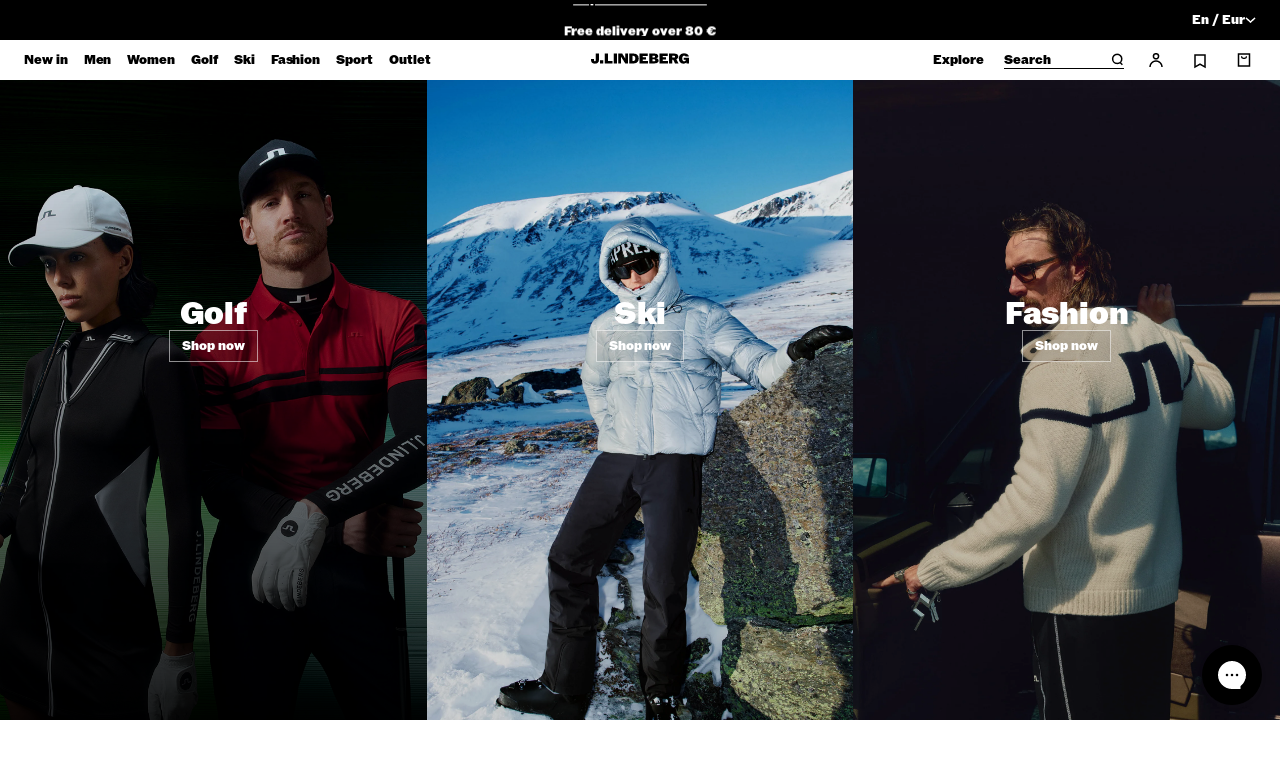

--- FILE ---
content_type: text/html; charset=utf-8
request_url: https://www.jlindeberg.com/collections
body_size: 77838
content:
<!doctype html>
<html class="no-js" lang="en">
  <head>
    <!-- PD consentmo consent status script - DO NOT DELETE -->
    <script>
  window.dataLayer = window.dataLayer || [];
  let consentEventCount = 0;
  // Function to process consent_status events
  function processConsentStatusEvent(event) {
    if (event.event === 'consent_status' && !event.processed) {
      // Mark the event as processed and increment the count
      event.processed = true;
      consentEventCount++;

      // Publish the custom event with the updated count
      Shopify.analytics.publish('consent_status', {
        categories: event.categories,
        consentmoStatus: event.consentmoStatus,
        status: event.status,
        eventCount: consentEventCount  // Include the event count
      });

      // Publish a new event when consentEventCount is 2
      if (consentEventCount === 2) {
        Shopify.analytics.publish('consent_status_new_entry', {
          categories: event.categories,
          consentmoStatus: event.consentmoStatus,
          status: event.status,
          eventCount: consentEventCount  // Pass the same event count
        });
      }
    }
  }

  // Override dataLayer.push to listen for new events
  const originalPush = dataLayer.push.bind(dataLayer);
  dataLayer.push = function(event) {
    // Call the original push function
    originalPush(event);

    // Process the new consent_status event
    processConsentStatusEvent(event);
  };

  // Process existing consent_status events on page load
  dataLayer.forEach(processConsentStatusEvent);
</script>

<meta charset="utf-8">
    <meta http-equiv="X-UA-Compatible" content="IE=edge">
    <meta
      name="viewport"
      content="width=device-width,initial-scale=1,maximum-scale=1"
    >
    <meta
      name="naver-site-verification"
      content="00869315a25cb4b1dd96d840a26e98c44247a771"
    >
    <meta
      name="msvalidate.01"
      content="F7514110E572F1BC1E56256E1E66BA7D"
    >

    <link rel="canonical" href="https://www.jlindeberg.com/collections">
    <link
      rel="preconnect"
      href="https://cdn.shopify.com"
      crossorigin
    >
    <link href="//www.jlindeberg.com/cdn/shop/t/560/assets/app.css?v=86273240912343871931762357780" as="style" crossorigin="anonymous" rel="preload">
    <link href="//www.jlindeberg.com/cdn/shop/t/560/assets/JLindebergROM-Regular.woff2?v=159811305432658391641762357826" as="font" format="woff2" crossorigin="anonymous" rel="preload">
    <link href="//www.jlindeberg.com/cdn/shop/t/560/assets/JLindebergROM-Bold.woff2?v=71565183302936258621762357822" as="font" format="woff2" crossorigin="anonymous" rel="preload">
    <link href="//www.jlindeberg.com/cdn/shop/t/560/assets/JLindebergROM-Black.woff2?v=30120769033715016761762357818" as="font" format="woff2" crossorigin="anonymous" rel="preload">
    

    <link
      rel="apple-touch-icon"
      sizes="180x180"
      href="//www.jlindeberg.com/cdn/shop/t/560/assets/apple-touch-icon.png?v=66118889103062875411762357786"
    >
    <link
      rel="icon"
      type="image/png"
      sizes="32x32"
      href="//www.jlindeberg.com/cdn/shop/t/560/assets/favicon-32x32.png?v=84693412797863196091762357798"
    >
    <link
      rel="icon"
      type="image/png"
      sizes="16x16"
      href="//www.jlindeberg.com/cdn/shop/t/560/assets/favicon-16x16.png?v=177615076661857455631762357797"
    >
    <link
      rel="shortcut icon"
      href="//www.jlindeberg.com/cdn/shop/t/560/assets/favicon.ico?v=42766106908713297461762357799"
    >
    <link rel="manifest" href="//www.jlindeberg.com/cdn/shop/t/560/assets/site.webmanifest?v=84951257170456684711762357839">

    <title>
      Collections

        &ndash; J.Lindeberg</title>

    
      <meta name="description" content="Discover J.Lindeberg’s latest in men’s and women’s style, from sleek activewear to premium golf, ski, and tennis collections that unite fashion and sport. Become a Clubhouse member and enjoy a world of exclusive benefits, including exclusive discounts, early access to sales, new arrivals, and more.">
    

    

<meta property="og:site_name" content="J.Lindeberg">
<meta property="og:url" content="https://www.jlindeberg.com/collections">
<meta property="og:title" content="Collections">
<meta property="og:type" content="website">
<meta property="og:description" content="Discover J.Lindeberg’s latest in men’s and women’s style, from sleek activewear to premium golf, ski, and tennis collections that unite fashion and sport. Become a Clubhouse member and enjoy a world of exclusive benefits, including exclusive discounts, early access to sales, new arrivals, and more."><meta property="og:image" content="http://www.jlindeberg.com/cdn/shop/files/alj.jpg?v=1761825792">
    <meta property="og:image:secure_url" content="https://www.jlindeberg.com/cdn/shop/files/alj.jpg?v=1761825792">
    <meta property="og:image:width" content="1400">
    <meta property="og:image:height" content="1200"><meta name="twitter:card" content="summary_large_image">
<meta name="twitter:title" content="Collections">
<meta name="twitter:description" content="Discover J.Lindeberg’s latest in men’s and women’s style, from sleek activewear to premium golf, ski, and tennis collections that unite fashion and sport. Become a Clubhouse member and enjoy a world of exclusive benefits, including exclusive discounts, early access to sales, new arrivals, and more.">
<meta name="theme-color" content="#000000">

    <script>window.performance && window.performance.mark && window.performance.mark('shopify.content_for_header.start');</script><meta name="facebook-domain-verification" content="z0ltjer8l0haup77m87l1c0xpn9bsb">
<meta name="google-site-verification" content="lyRxj_fwIF7K3vmFS30BAn12WvisEvhVNgT-j-gipCA">
<meta id="shopify-digital-wallet" name="shopify-digital-wallet" content="/67433365782/digital_wallets/dialog">
<meta name="shopify-checkout-api-token" content="c290e65b622ec8644da9cf30e96db10a">
<meta id="in-context-paypal-metadata" data-shop-id="67433365782" data-venmo-supported="false" data-environment="production" data-locale="en_US" data-paypal-v4="true" data-currency="EUR">
<link rel="alternate" hreflang="x-default" href="https://www.jlindeberg.com/collections">
<link rel="alternate" hreflang="de-AT" href="https://www.jlindeberg.com/de-at/collections">
<link rel="alternate" hreflang="en-AT" href="https://www.jlindeberg.com/en-at/collections">
<link rel="alternate" hreflang="no-NO" href="https://www.jlindeberg.com/no-no/collections">
<link rel="alternate" hreflang="en-NO" href="https://www.jlindeberg.com/en-no/collections">
<link rel="alternate" hreflang="en-GB" href="https://www.jlindeberg.com/en-gb/collections">
<link rel="alternate" hreflang="da-DK" href="https://www.jlindeberg.com/da-dk/collections">
<link rel="alternate" hreflang="en-DK" href="https://www.jlindeberg.com/en-dk/collections">
<link rel="alternate" hreflang="de-CH" href="https://www.jlindeberg.com/de-ch/collections">
<link rel="alternate" hreflang="en-CH" href="https://www.jlindeberg.com/en-ch/collections">
<link rel="alternate" hreflang="fr-CH" href="https://www.jlindeberg.com/fr-ch/collections">
<link rel="alternate" hreflang="fr-FR" href="https://www.jlindeberg.com/fr-fr/collections">
<link rel="alternate" hreflang="en-FR" href="https://www.jlindeberg.com/en-fr/collections">
<link rel="alternate" hreflang="sv-SE" href="https://www.jlindeberg.com/sv-se/collections">
<link rel="alternate" hreflang="en-SE" href="https://www.jlindeberg.com/en-se/collections">
<link rel="alternate" hreflang="de-DE" href="https://www.jlindeberg.com/de-de/collections">
<link rel="alternate" hreflang="en-DE" href="https://www.jlindeberg.com/en-de/collections">
<link rel="alternate" hreflang="en-KR" href="https://www.jlindeberg.com/en-kr/collections">
<link rel="alternate" hreflang="nl-NL" href="https://www.jlindeberg.com/nl-nl/collections">
<link rel="alternate" hreflang="en-NL" href="https://www.jlindeberg.com/en-nl/collections">
<link rel="alternate" hreflang="nl-BE" href="https://www.jlindeberg.com/nl-be/collections">
<link rel="alternate" hreflang="fr-BE" href="https://www.jlindeberg.com/fr-be/collections">
<link rel="alternate" hreflang="en-BE" href="https://www.jlindeberg.com/en-be/collections">
<link rel="alternate" hreflang="en-HR" href="https://www.jlindeberg.com/collections">
<script async="async" src="/checkouts/internal/preloads.js?locale=en-HR"></script>
<link rel="preconnect" href="https://shop.app" crossorigin="anonymous">
<script async="async" src="https://shop.app/checkouts/internal/preloads.js?locale=en-HR&shop_id=67433365782" crossorigin="anonymous"></script>
<script id="apple-pay-shop-capabilities" type="application/json">{"shopId":67433365782,"countryCode":"SE","currencyCode":"EUR","merchantCapabilities":["supports3DS"],"merchantId":"gid:\/\/shopify\/Shop\/67433365782","merchantName":"J.Lindeberg","requiredBillingContactFields":["postalAddress","email","phone"],"requiredShippingContactFields":["postalAddress","email","phone"],"shippingType":"shipping","supportedNetworks":["visa","maestro","masterCard","amex"],"total":{"type":"pending","label":"J.Lindeberg","amount":"1.00"},"shopifyPaymentsEnabled":true,"supportsSubscriptions":true}</script>
<script id="shopify-features" type="application/json">{"accessToken":"c290e65b622ec8644da9cf30e96db10a","betas":["rich-media-storefront-analytics"],"domain":"www.jlindeberg.com","predictiveSearch":true,"shopId":67433365782,"locale":"en"}</script>
<script>var Shopify = Shopify || {};
Shopify.shop = "jlindeberg-europe.myshopify.com";
Shopify.locale = "en";
Shopify.currency = {"active":"EUR","rate":"1.0"};
Shopify.country = "HR";
Shopify.theme = {"name":"JL 2.0 |  Ski \u0026 Night Drive + USA redirect | 5 nov","id":184944722246,"schema_name":"J.Lindeberg","schema_version":"1.0.4","theme_store_id":null,"role":"main"};
Shopify.theme.handle = "null";
Shopify.theme.style = {"id":null,"handle":null};
Shopify.cdnHost = "www.jlindeberg.com/cdn";
Shopify.routes = Shopify.routes || {};
Shopify.routes.root = "/";</script>
<script type="module">!function(o){(o.Shopify=o.Shopify||{}).modules=!0}(window);</script>
<script>!function(o){function n(){var o=[];function n(){o.push(Array.prototype.slice.apply(arguments))}return n.q=o,n}var t=o.Shopify=o.Shopify||{};t.loadFeatures=n(),t.autoloadFeatures=n()}(window);</script>
<script>
  window.ShopifyPay = window.ShopifyPay || {};
  window.ShopifyPay.apiHost = "shop.app\/pay";
  window.ShopifyPay.redirectState = null;
</script>
<script id="shop-js-analytics" type="application/json">{"pageType":"list-collections"}</script>
<script defer="defer" async type="module" src="//www.jlindeberg.com/cdn/shopifycloud/shop-js/modules/v2/client.init-shop-cart-sync_Bc8-qrdt.en.esm.js"></script>
<script defer="defer" async type="module" src="//www.jlindeberg.com/cdn/shopifycloud/shop-js/modules/v2/chunk.common_CmNk3qlo.esm.js"></script>
<script type="module">
  await import("//www.jlindeberg.com/cdn/shopifycloud/shop-js/modules/v2/client.init-shop-cart-sync_Bc8-qrdt.en.esm.js");
await import("//www.jlindeberg.com/cdn/shopifycloud/shop-js/modules/v2/chunk.common_CmNk3qlo.esm.js");

  window.Shopify.SignInWithShop?.initShopCartSync?.({"fedCMEnabled":true,"windoidEnabled":true});

</script>
<script>
  window.Shopify = window.Shopify || {};
  if (!window.Shopify.featureAssets) window.Shopify.featureAssets = {};
  window.Shopify.featureAssets['shop-js'] = {"shop-cart-sync":["modules/v2/client.shop-cart-sync_DOpY4EW0.en.esm.js","modules/v2/chunk.common_CmNk3qlo.esm.js"],"init-fed-cm":["modules/v2/client.init-fed-cm_D2vsy40D.en.esm.js","modules/v2/chunk.common_CmNk3qlo.esm.js"],"shop-button":["modules/v2/client.shop-button_CI-s0xGZ.en.esm.js","modules/v2/chunk.common_CmNk3qlo.esm.js"],"shop-toast-manager":["modules/v2/client.shop-toast-manager_Cx0C6may.en.esm.js","modules/v2/chunk.common_CmNk3qlo.esm.js"],"init-windoid":["modules/v2/client.init-windoid_CXNAd0Cm.en.esm.js","modules/v2/chunk.common_CmNk3qlo.esm.js"],"init-shop-email-lookup-coordinator":["modules/v2/client.init-shop-email-lookup-coordinator_B9mmbKi4.en.esm.js","modules/v2/chunk.common_CmNk3qlo.esm.js"],"shop-cash-offers":["modules/v2/client.shop-cash-offers_CL9Nay2h.en.esm.js","modules/v2/chunk.common_CmNk3qlo.esm.js","modules/v2/chunk.modal_CvhjeixQ.esm.js"],"avatar":["modules/v2/client.avatar_BTnouDA3.en.esm.js"],"init-shop-cart-sync":["modules/v2/client.init-shop-cart-sync_Bc8-qrdt.en.esm.js","modules/v2/chunk.common_CmNk3qlo.esm.js"],"init-customer-accounts-sign-up":["modules/v2/client.init-customer-accounts-sign-up_C7zhr03q.en.esm.js","modules/v2/client.shop-login-button_BbMx65lK.en.esm.js","modules/v2/chunk.common_CmNk3qlo.esm.js","modules/v2/chunk.modal_CvhjeixQ.esm.js"],"pay-button":["modules/v2/client.pay-button_Bhm3077V.en.esm.js","modules/v2/chunk.common_CmNk3qlo.esm.js"],"init-shop-for-new-customer-accounts":["modules/v2/client.init-shop-for-new-customer-accounts_rLbLSDTe.en.esm.js","modules/v2/client.shop-login-button_BbMx65lK.en.esm.js","modules/v2/chunk.common_CmNk3qlo.esm.js","modules/v2/chunk.modal_CvhjeixQ.esm.js"],"init-customer-accounts":["modules/v2/client.init-customer-accounts_DkVf8Jdu.en.esm.js","modules/v2/client.shop-login-button_BbMx65lK.en.esm.js","modules/v2/chunk.common_CmNk3qlo.esm.js","modules/v2/chunk.modal_CvhjeixQ.esm.js"],"shop-login-button":["modules/v2/client.shop-login-button_BbMx65lK.en.esm.js","modules/v2/chunk.common_CmNk3qlo.esm.js","modules/v2/chunk.modal_CvhjeixQ.esm.js"],"shop-follow-button":["modules/v2/client.shop-follow-button_B-omSWeu.en.esm.js","modules/v2/chunk.common_CmNk3qlo.esm.js","modules/v2/chunk.modal_CvhjeixQ.esm.js"],"lead-capture":["modules/v2/client.lead-capture_DZQFWrYz.en.esm.js","modules/v2/chunk.common_CmNk3qlo.esm.js","modules/v2/chunk.modal_CvhjeixQ.esm.js"],"checkout-modal":["modules/v2/client.checkout-modal_Fp9GouFF.en.esm.js","modules/v2/chunk.common_CmNk3qlo.esm.js","modules/v2/chunk.modal_CvhjeixQ.esm.js"],"shop-login":["modules/v2/client.shop-login_B9KWmZaW.en.esm.js","modules/v2/chunk.common_CmNk3qlo.esm.js","modules/v2/chunk.modal_CvhjeixQ.esm.js"],"payment-terms":["modules/v2/client.payment-terms_Bl_bs7GP.en.esm.js","modules/v2/chunk.common_CmNk3qlo.esm.js","modules/v2/chunk.modal_CvhjeixQ.esm.js"]};
</script>
<script>(function() {
  var isLoaded = false;
  function asyncLoad() {
    if (isLoaded) return;
    isLoaded = true;
    var urls = ["https:\/\/config.gorgias.chat\/bundle-loader\/01HCCHVB10QTPQJWEQZ5CGP7DS?source=shopify1click\u0026shop=jlindeberg-europe.myshopify.com","https:\/\/ecommplugins-scripts.trustpilot.com\/v2.1\/js\/header.min.js?settings=eyJrZXkiOiJEdnNxMVU4cFhaTmExYThXIn0=\u0026v=2.5\u0026shop=jlindeberg-europe.myshopify.com","https:\/\/ecommplugins-scripts.trustpilot.com\/v2.1\/js\/success.min.js?settings=eyJrZXkiOiJEdnNxMVU4cFhaTmExYThXIiwidCI6WyJvcmRlcnMvZnVsZmlsbGVkIl0sInYiOiIifQ==\u0026shop=jlindeberg-europe.myshopify.com","https:\/\/ecommplugins-trustboxsettings.trustpilot.com\/jlindeberg-europe.myshopify.com.js?settings=1744632709873\u0026shop=jlindeberg-europe.myshopify.com","https:\/\/connect.nosto.com\/script\/shopify\/market\/init.js?merchant=shopify-67433365782\u0026shop=jlindeberg-europe.myshopify.com","https:\/\/assets.9gtb.com\/loader.js?g_cvt_id=e3290c00-799d-4797-84f9-cf58163c623d\u0026shop=jlindeberg-europe.myshopify.com"];
    for (var i = 0; i < urls.length; i++) {
      var s = document.createElement('script');
      s.type = 'text/javascript';
      s.async = true;
      s.src = urls[i];
      var x = document.getElementsByTagName('script')[0];
      x.parentNode.insertBefore(s, x);
    }
  };
  if(window.attachEvent) {
    window.attachEvent('onload', asyncLoad);
  } else {
    window.addEventListener('load', asyncLoad, false);
  }
})();</script>
<script id="__st">var __st={"a":67433365782,"offset":3600,"reqid":"ed49852d-3df0-44ce-9c71-e7957e18b4c2-1762447144","pageurl":"www.jlindeberg.com\/collections","u":"2dc3e72f1c13","p":"collections"};</script>
<script>window.ShopifyPaypalV4VisibilityTracking = true;</script>
<script id="form-persister">!function(){'use strict';const t='contact',e='new_comment',n=[[t,t],['blogs',e],['comments',e],[t,'customer']],o='password',r='form_key',c=['recaptcha-v3-token','g-recaptcha-response','h-captcha-response',o],s=()=>{try{return window.sessionStorage}catch{return}},i='__shopify_v',u=t=>t.elements[r],a=function(){const t=[...n].map((([t,e])=>`form[action*='/${t}']:not([data-nocaptcha='true']) input[name='form_type'][value='${e}']`)).join(',');var e;return e=t,()=>e?[...document.querySelectorAll(e)].map((t=>t.form)):[]}();function m(t){const e=u(t);a().includes(t)&&(!e||!e.value)&&function(t){try{if(!s())return;!function(t){const e=s();if(!e)return;const n=u(t);if(!n)return;const o=n.value;o&&e.removeItem(o)}(t);const e=Array.from(Array(32),(()=>Math.random().toString(36)[2])).join('');!function(t,e){u(t)||t.append(Object.assign(document.createElement('input'),{type:'hidden',name:r})),t.elements[r].value=e}(t,e),function(t,e){const n=s();if(!n)return;const r=[...t.querySelectorAll(`input[type='${o}']`)].map((({name:t})=>t)),u=[...c,...r],a={};for(const[o,c]of new FormData(t).entries())u.includes(o)||(a[o]=c);n.setItem(e,JSON.stringify({[i]:1,action:t.action,data:a}))}(t,e)}catch(e){console.error('failed to persist form',e)}}(t)}const f=t=>{if('true'===t.dataset.persistBound)return;const e=function(t,e){const n=function(t){return'function'==typeof t.submit?t.submit:HTMLFormElement.prototype.submit}(t).bind(t);return function(){let t;return()=>{t||(t=!0,(()=>{try{e(),n()}catch(t){(t=>{console.error('form submit failed',t)})(t)}})(),setTimeout((()=>t=!1),250))}}()}(t,(()=>{m(t)}));!function(t,e){if('function'==typeof t.submit&&'function'==typeof e)try{t.submit=e}catch{}}(t,e),t.addEventListener('submit',(t=>{t.preventDefault(),e()})),t.dataset.persistBound='true'};!function(){function t(t){const e=(t=>{const e=t.target;return e instanceof HTMLFormElement?e:e&&e.form})(t);e&&m(e)}document.addEventListener('submit',t),document.addEventListener('DOMContentLoaded',(()=>{const e=a();for(const t of e)f(t);var n;n=document.body,new window.MutationObserver((t=>{for(const e of t)if('childList'===e.type&&e.addedNodes.length)for(const t of e.addedNodes)1===t.nodeType&&'FORM'===t.tagName&&a().includes(t)&&f(t)})).observe(n,{childList:!0,subtree:!0,attributes:!1}),document.removeEventListener('submit',t)}))}()}();</script>
<script integrity="sha256-52AcMU7V7pcBOXWImdc/TAGTFKeNjmkeM1Pvks/DTgc=" data-source-attribution="shopify.loadfeatures" defer="defer" src="//www.jlindeberg.com/cdn/shopifycloud/storefront/assets/storefront/load_feature-81c60534.js" crossorigin="anonymous"></script>
<script crossorigin="anonymous" defer="defer" src="//www.jlindeberg.com/cdn/shopifycloud/storefront/assets/shopify_pay/storefront-65b4c6d7.js?v=20250812"></script>
<script data-source-attribution="shopify.dynamic_checkout.dynamic.init">var Shopify=Shopify||{};Shopify.PaymentButton=Shopify.PaymentButton||{isStorefrontPortableWallets:!0,init:function(){window.Shopify.PaymentButton.init=function(){};var t=document.createElement("script");t.src="https://www.jlindeberg.com/cdn/shopifycloud/portable-wallets/latest/portable-wallets.en.js",t.type="module",document.head.appendChild(t)}};
</script>
<script data-source-attribution="shopify.dynamic_checkout.buyer_consent">
  function portableWalletsHideBuyerConsent(e){var t=document.getElementById("shopify-buyer-consent"),n=document.getElementById("shopify-subscription-policy-button");t&&n&&(t.classList.add("hidden"),t.setAttribute("aria-hidden","true"),n.removeEventListener("click",e))}function portableWalletsShowBuyerConsent(e){var t=document.getElementById("shopify-buyer-consent"),n=document.getElementById("shopify-subscription-policy-button");t&&n&&(t.classList.remove("hidden"),t.removeAttribute("aria-hidden"),n.addEventListener("click",e))}window.Shopify?.PaymentButton&&(window.Shopify.PaymentButton.hideBuyerConsent=portableWalletsHideBuyerConsent,window.Shopify.PaymentButton.showBuyerConsent=portableWalletsShowBuyerConsent);
</script>
<script data-source-attribution="shopify.dynamic_checkout.cart.bootstrap">document.addEventListener("DOMContentLoaded",(function(){function t(){return document.querySelector("shopify-accelerated-checkout-cart, shopify-accelerated-checkout")}if(t())Shopify.PaymentButton.init();else{new MutationObserver((function(e,n){t()&&(Shopify.PaymentButton.init(),n.disconnect())})).observe(document.body,{childList:!0,subtree:!0})}}));
</script>
<script id='scb4127' type='text/javascript' async='' src='https://www.jlindeberg.com/cdn/shopifycloud/privacy-banner/storefront-banner.js'></script><link id="shopify-accelerated-checkout-styles" rel="stylesheet" media="screen" href="https://www.jlindeberg.com/cdn/shopifycloud/portable-wallets/latest/accelerated-checkout-backwards-compat.css" crossorigin="anonymous">
<style id="shopify-accelerated-checkout-cart">
        #shopify-buyer-consent {
  margin-top: 1em;
  display: inline-block;
  width: 100%;
}

#shopify-buyer-consent.hidden {
  display: none;
}

#shopify-subscription-policy-button {
  background: none;
  border: none;
  padding: 0;
  text-decoration: underline;
  font-size: inherit;
  cursor: pointer;
}

#shopify-subscription-policy-button::before {
  box-shadow: none;
}

      </style>

<script>window.performance && window.performance.mark && window.performance.mark('shopify.content_for_header.end');</script>

    <style data-shopify>
      :root {
        --icon-plus: url('//www.jlindeberg.com/cdn/shop/t/560/assets/icon-plus.svg?v=6135820665667265501762357810');
        --icon-minus: url('//www.jlindeberg.com/cdn/shop/t/560/assets/icon-minus.svg?v=6451716095881953891762357808');
        --icon-arrow: url('//www.jlindeberg.com/cdn/shop/t/560/assets/icon-arrow.svg?v=94222533212427601421762357802');
        --icon-link-arrow: url('//www.jlindeberg.com/cdn/shop/t/560/assets/icon-link-arrow.svg?v=136803961912252570461762357806');
        --icon-link-arrow-up: url('//www.jlindeberg.com/cdn/shop/t/560/assets/icon-link-arrow-up.svg?v=89058156273279219121762357804');
        --icon-link-arrow-down: url('//www.jlindeberg.com/cdn/shop/t/560/assets/icon-link-arrow-down.svg?v=19486318048734003731762357803');
        --icon-plus-w: url('//www.jlindeberg.com/cdn/shop/t/560/assets/icon-plus-w.svg?v=159711493768410633751762357809');
        --icon-arrow-w: url('//www.jlindeberg.com/cdn/shop/t/560/assets/icon-arrow-w.svg?v=93444388990876181091762357801');
        --icon-link-arrow-w: url('//www.jlindeberg.com/cdn/shop/t/560/assets/icon-link-arrow-w.svg?v=67851292618782759431762357805');
        --icon-locked: url('//www.jlindeberg.com/cdn/shop/t/560/assets/icon-locked.svg?v=97430192576012400501762357807');
        --icon-unlocked: url('//www.jlindeberg.com/cdn/shop/t/560/assets/icon-unlocked.svg?v=46991403951462440351762357811');
      }

      .cursor-close {
        cursor: url('//www.jlindeberg.com/cdn/shop/t/560/assets/cursor-close-text.svg?v=10717125022003020481762357792'), auto;
      }

      .cursor-close-text {
        cursor: url('//www.jlindeberg.com/cdn/shop/t/560/assets/cursor-close-text.svg?v=10717125022003020481762357792'), auto;
      }

      body.product .product__media-wrapper .cursor-zoom-in-text {
        cursor: url('//www.jlindeberg.com/cdn/shop/t/560/assets/icon-zoom-in.svg?v=5396168330445657041762357812') 0 0, auto; /* Legacy */
        cursor: url('//www.jlindeberg.com/cdn/shop/t/560/assets/icon-zoom-in.svg?v=5396168330445657041762357812') 0 0, auto; /* FF */
        cursor: -webkit-image-set(url('//www.jlindeberg.com/cdn/shop/t/560/assets/icon-zoom-in.svg?v=5396168330445657041762357812') 1x, url('//www.jlindeberg.com/cdn/shop/t/560/assets/icon-zoom-in.svg?v=5396168330445657041762357812') 2x) 0 0, pointer; /* Webkit */
      }

      body.product quick-add-modal .product__media-wrapper .cursor-zoom-in-text {
        cursor: auto;
      }

      body.product product-modal .cursor-zoom-in-text {
        cursor: url('//www.jlindeberg.com/cdn/shop/t/560/assets/icon-zoom-in.svg?v=5396168330445657041762357812') 0 0, auto; /* Legacy */
        cursor: url('//www.jlindeberg.com/cdn/shop/t/560/assets/icon-zoom-in.svg?v=5396168330445657041762357812') 0 0, auto; /* FF */
        cursor: -webkit-image-set(url('//www.jlindeberg.com/cdn/shop/t/560/assets/icon-zoom-in.svg?v=5396168330445657041762357812') 1x, url('//www.jlindeberg.com/cdn/shop/t/560/assets/icon-zoom-in.svg?v=5396168330445657041762357812') 2x) 0 0, pointer; /* Webkit */
      }

      @media screen and (min-width: 768px) {
        .card-image.cursor-zoom-in-text,
        modal-opener .bg-pacshot.cursor-zoom-in-text {
          cursor: pointer;
        }

        .cursor-close {
          cursor: url('//www.jlindeberg.com/cdn/shop/t/560/assets/cursor-close-text.svg?v=10717125022003020481762357792'), auto;
        }
      }
    </style>

    <style type="text/css">
    @font-face {
    font-family: "JLindebergROM";
    src: url(//www.jlindeberg.com/cdn/shop/t/560/assets/JLindebergROM-Regular.woff2?v=159811305432658391641762357826) format("woff2"),
         url(//www.jlindeberg.com/cdn/shop/t/560/assets/JLindebergROM-Regular.woff?v=23124508545635785181762357825) format("woff"),
         url(//www.jlindeberg.com/cdn/shop/t/560/assets/JLindebergROM-Regular.otf?v=165875180586173550571762357823) format("opentype");
    font-weight: 400;
    font-style: normal;
    font-display: swap;
  }
  @font-face {
    font-family: "JLindebergROM";
    src: url(//www.jlindeberg.com/cdn/shop/t/560/assets/JLindebergROM-Bold.woff2?v=71565183302936258621762357822) format("woff2"),
         url(//www.jlindeberg.com/cdn/shop/t/560/assets/JLindebergROM-Bold.woff?v=28534502523026706291762357821) format("woff"),
         url(//www.jlindeberg.com/cdn/shop/t/560/assets/JLindebergROM-Bold.otf?v=183377204290735058701762357819) format("opentype");
    font-weight: 700;
    font-style: normal;
    font-display: swap;
  }
  @font-face {
    font-family: "JLindebergROM";
    src: url(//www.jlindeberg.com/cdn/shop/t/560/assets/JLindebergROM-Black.woff2?v=30120769033715016761762357818) format("woff2"),
         url(//www.jlindeberg.com/cdn/shop/t/560/assets/JLindebergROM-Black.woff?v=21954830500735701231762357817) format("woff"),
         url(//www.jlindeberg.com/cdn/shop/t/560/assets/JLindebergROM-Black.otf?v=43530773256520353531762357815) format("opentype");
    font-weight: 900;
    font-style: normal;
    font-display: swap;
  }
</style>


    <link
      rel="preload"
      href="//www.jlindeberg.com/cdn/shop/t/560/assets/swiper.min.css?v=35024238996392390741762357873"
      as="style"
      onload="this.onload=null;this.rel='stylesheet'"
    >

    <noscript>
      <link
        rel="stylesheet"
        href="//www.jlindeberg.com/cdn/shop/t/560/assets/swiper.min.css?v=35024238996392390741762357873"
      >
    </noscript>

    <script type="text/javascript">
      function getCookie(name) {
        let value = '; ' + document.cookie;
        let parts = value.split(`; ${name}=`);
        if (parts.length == 2) return parts.pop().split(';').shift();
      }

      function setCookie(cname, cvalue, exdays) {
        const d = new Date();
        d.setTime(d.getTime() + exdays * 24 * 60 * 60 * 1000);
        let expires = 'expires=' + d.toUTCString();
        document.cookie = cname + '=' + cvalue + ';' + expires + ';path=/';
      }
    </script>

    

    <script src="//www.jlindeberg.com/cdn/shop/t/560/assets/app.js?v=174428867651551846541762358016" defer></script>

    <link href="//www.jlindeberg.com/cdn/shop/t/560/assets/app.css?v=86273240912343871931762357780" rel="stylesheet" type="text/css" media="all" />

    <script>
    var Tracking = {
      addEventListeners() {
        document.addEventListener("onAfterTriggerbeeFormSubmitted", function(event) {

          var triggerbeeData = {
            campaignName: event.detail.campaignName,
            campaignId: event.detail.campaignId,
            variantId: event.detail.id,
          };
          Shopify.analytics.publish('onAfterTriggerbeeFormSubmitted', triggerbeeData);

          var label = event.detail.campaignId + '_' + event.detail.id;
          Tracking.interaction('triggerbee', 'onAfterTriggerbeeFormSubmitted', label)
        });

        document.addEventListener("hiko", function(event) {

          if (event.detail.action === "multipass" && !event.detail.new_customer) {

            Shopify.analytics.publish("login", {
              method: "social",
              email: event.detail.email,
            });
          }

          if (event.detail.action === "multipass" && event.detail.new_customer == true) {

            Shopify.analytics.publish("sign_up", {
              method: "social",
              email: event.detail.email,
            });
          }
        });


      },
      addToCart(product) {

        var addToCartData = {
          currency: "EUR",
          ecommerce: {
            'items': [product]
          }
        };
        Shopify.analytics.publish('add_to_cart', addToCartData);

      },
      interaction(category, action, label, value = 1) {

        var interactionData = {
            category: category,
            action: action,
            label: label,
            value: value

        };
        Shopify.analytics.publish('interaction', interactionData);
      },
      removeFromCart(product) {

        var removeFromCartData = {
          currency: "EUR",
          ecommerce: {
            'items': [product]
          }
        };
        Shopify.analytics.publish('remove_from_cart', removeFromCartData);

      },
      search(search_term) {

        Shopify.analytics.publish('search', search_term);
      },
      selectItem(product) {
        
        var selectItemData = {
          currency: "EUR",
          ecommerce: {
            'items': [product]
          }
        };
        Shopify.analytics.publish('select_item', selectItemData);
      },
      transformVariant(variant, list_name, index) {
        if (!variant)
          return;

        const {
          id,
          price,
          product_id,
          product_title,
          product_type,
          variant_id,
          variant_title,
          vendor
        } = variant;
        const item_id = product_id || variant_id || id || '';
        const data = {
          item_id: `${item_id}`,
          item_variant: variant_title,
          item_name: product_title,
          price: price / 100,
          item_brand: vendor,
          item_category: product_type
        };
        if (list_name) {
          data['item_list_name'] = list_name;
        }
        if (index) {
          data['index'] = index;
        }
        return data;
      },
      updateQuantity(product, increase) {
        if (increase) {
          Tracking.addToCart(product);
        } else {
          Tracking.removeFromCart(product);
        }
      },
      viewItemList(items) {
        const itemsFiltered = Array.isArray(items) ? items.filter(item => item).sort((a, b) => a.index - b.index) : [];
        if (itemsFiltered.length) {

          var viewItemListData = {
            ecommerce: {
              items: [...new Set(itemsFiltered)]
            }
          };
          Shopify.analytics.publish('view_item_list', viewItemListData);
        }
      },
      viewPromotion(name, title) {
          var viewPromotioData = {
            creative_name: name,
            promotion_id: title,
            promotion_name: name,
          };
          Shopify.analytics.publish('view_promotion', viewPromotioData);
        },
       selectPromotion(name, title) {
          var selectPromotioData = {
            creative_name: name,
            promotion_id: title,
            promotion_name: name,
          };
          Shopify.analytics.publish('select_promotion', selectPromotioData);
        },
        navigationClick(navItem) {
          var navItemData = {
            navItem: navItem,
          };
          Shopify.analytics.publish('navigation_click', navItemData);
        },
        quickShopClick(productItem) {
          var productData = {
            product_id: productItem,
          };
          Shopify.analytics.publish('quickshop_click', productData);
      }
      // EyeFitU Tracking
    }

    // Function to handle the eyefitu event
    function handleEyeFituEvent(eventData) {
      try {
        if (eventData && eventData.event === 'eyefitu_recommendation_shown') {

          // Prepare data to push to Shopify analytics
          const eyefituData = {
            gender: eventData["eyefitu.gender"], // Access using bracket notation for special characters
            recommendedSize: eventData["eyefitu.recommendedSize"], // Access using bracket notation
          };


          // Push to Shopify analytics
          Shopify.analytics.publish("eyefitu_recommendation_shown", eyefituData);
          //console.log("Eyefitu recommendation shown event published to shopify", eyefituData);
        }
      } catch (error) {
        console.error("Error handling EyeFitu event:", error);
      }
    }

  // Set up a listener for any dataLayer events
  window.dataLayer.push = (function(originalPush) {
    return function() {
      const args = [].slice.call(arguments);
      originalPush.apply(this, args);

      // Check if the last event is our desired event
      const lastEvent = args[0];
      handleEyeFituEvent(lastEvent);
    };
  })(window.dataLayer.push);

    Tracking.addEventListeners();
</script>


    <!-- Triggerbee -->
    <script type="text/javascript">
      var mtr_custom = mtr_custom || {};
      var mtr_site_id = 997614;
      (function () {
        var s = document.createElement('script');
        s.async = true;
        s.src = '//t.myvisitors.se/js?site_id=' + mtr_site_id;
        (document.getElementsByTagName('head')[0] || document.getElementsByTagName('body')[0]).appendChild(s);
        var sc = document.createElement('script');
        sc.async = true;
        sc.src =
          '//t.myvisitors.se/js/' +
          mtr_site_id +
          (window.location.href.indexOf('tb-nocache') > -1 ? '?v=' + Math.floor(Math.random() * 999) : '');
        (document.getElementsByTagName('head')[0] || document.getElementsByTagName('body')[0]).appendChild(sc);
      })();
    </script>
    <!-- End Triggerbee -->

    
    <script src="//www.jlindeberg.com/cdn/shop/t/560/assets/jl-instant.js?v=70348071397090569091762357814" type="module" defer="defer"></script>

    <script type="text/javascript">
      (function (c, l, a, r, i, t, y) {
        c[a] =
          c[a] ||
          function () {
            (c[a].q = c[a].q || []).push(arguments);
          };
        t = l.createElement(r);
        t.async = 1;
        t.src = 'https://www.clarity.ms/tag/' + i;
        y = l.getElementsByTagName(r)[0];
        y.parentNode.insertBefore(t, y);
      })(window, document, 'clarity', 'script', 'fnupoklsyy');
    </script>
<!-- Start Nosto -->
    <script>
  var Shopify = Shopify || {};
  Shopify.nosto = {};
  Shopify.nosto.money_format = "€0";
</script>

    <!-- End Nosto -->
    <script
      src="https://cdn.fibbl.com/fibbl.js"
      type="module"
      data-fibbl-config
      data-locale="en-HR"
      data-analytics-type="google"
      data-analytics-id="G-KB4Q6PGR70"
    >
    </script>
    <style>
      :is(fibbl-bar, fibbl-layer):not(:defined) {
        opacity: 0;
      }
    </style>
  <!-- BEGIN app block: shopify://apps/consentmo-gdpr/blocks/gdpr_cookie_consent/4fbe573f-a377-4fea-9801-3ee0858cae41 -->


<!-- END app block --><!-- BEGIN app block: shopify://apps/klaviyo-email-marketing-sms/blocks/klaviyo-onsite-embed/2632fe16-c075-4321-a88b-50b567f42507 -->












  <script async src="https://static.klaviyo.com/onsite/js/S6tNs4/klaviyo.js?company_id=S6tNs4"></script>
  <script>!function(){if(!window.klaviyo){window._klOnsite=window._klOnsite||[];try{window.klaviyo=new Proxy({},{get:function(n,i){return"push"===i?function(){var n;(n=window._klOnsite).push.apply(n,arguments)}:function(){for(var n=arguments.length,o=new Array(n),w=0;w<n;w++)o[w]=arguments[w];var t="function"==typeof o[o.length-1]?o.pop():void 0,e=new Promise((function(n){window._klOnsite.push([i].concat(o,[function(i){t&&t(i),n(i)}]))}));return e}}})}catch(n){window.klaviyo=window.klaviyo||[],window.klaviyo.push=function(){var n;(n=window._klOnsite).push.apply(n,arguments)}}}}();</script>

  




  <script>
    window.klaviyoReviewsProductDesignMode = false
  </script>







<!-- END app block --><!-- BEGIN app block: shopify://apps/helium-customer-fields/blocks/app-embed/bab58598-3e6a-4377-aaaa-97189b15f131 -->







































<script>
  if ('CF' in window) {
    window.CF.appEmbedEnabled = true;
  } else {
    window.CF = {
      appEmbedEnabled: true,
    };
  }

  window.CF.editAccountFormId = "";
  window.CF.registrationFormId = "";
</script>

<!-- BEGIN app snippet: patch-registration-links -->







































<script>
  function patchRegistrationLinks() {
    const PATCHABLE_LINKS_SELECTOR = 'a[href*="/account/register"]';

    const search = new URLSearchParams(window.location.search);
    const checkoutUrl = search.get('checkout_url');
    const returnUrl = search.get('return_url');

    const redirectUrl = checkoutUrl || returnUrl;
    if (!redirectUrl) return;

    const registrationLinks = Array.from(document.querySelectorAll(PATCHABLE_LINKS_SELECTOR));
    registrationLinks.forEach(link => {
      const url = new URL(link.href);

      url.searchParams.set('return_url', redirectUrl);

      link.href = url.href;
    });
  }

  if (['complete', 'interactive', 'loaded'].includes(document.readyState)) {
    patchRegistrationLinks();
  } else {
    document.addEventListener('DOMContentLoaded', () => patchRegistrationLinks());
  }
</script><!-- END app snippet -->
<!-- BEGIN app snippet: patch-login-grecaptcha-conflict -->







































<script>
  // Fixes a problem where both grecaptcha and hcaptcha response fields are included in the /account/login form submission
  // resulting in a 404 on the /challenge page.
  // This is caused by our triggerShopifyRecaptchaLoad function in initialize-forms.liquid.ejs
  // The fix itself just removes the unnecessary g-recaptcha-response input

  function patchLoginGrecaptchaConflict() {
    Array.from(document.querySelectorAll('form')).forEach(form => {
      form.addEventListener('submit', e => {
        const grecaptchaResponse = form.querySelector('[name="g-recaptcha-response"]');
        const hcaptchaResponse = form.querySelector('[name="h-captcha-response"]');

        if (grecaptchaResponse && hcaptchaResponse) {
          // Can't use both. Only keep hcaptcha response field.
          grecaptchaResponse.parentElement.removeChild(grecaptchaResponse);
        }
      })
    })
  }

  if (['complete', 'interactive', 'loaded'].includes(document.readyState)) {
    patchLoginGrecaptchaConflict();
  } else {
    document.addEventListener('DOMContentLoaded', () => patchLoginGrecaptchaConflict());
  }
</script><!-- END app snippet -->
<!-- BEGIN app snippet: embed-data -->























































<script>
  window.CF.environment = 
  {
  
  "domain": "jlindeberg-europe.myshopify.com",
  "servicesToken": "4e1d38ea06a63bb988dcbe10e893ea2d85644cfe96e40a2149636ba3072722bc",
  "baseApiUrl": "https:\/\/app.customerfields.com",
  "captchaSiteKey": "6LcCfxQmAAAAACohgwcmx8Ov7gtBrQR0H6iS14Bf",
  "captchaEnabled": false,
  "proxyPath": "\/tools\/customr",
  "countries": [{"name":"Afghanistan","code":"AF"},{"name":"Åland Islands","code":"AX"},{"name":"Albania","code":"AL"},{"name":"Algeria","code":"DZ"},{"name":"Andorra","code":"AD"},{"name":"Angola","code":"AO"},{"name":"Anguilla","code":"AI"},{"name":"Antigua \u0026 Barbuda","code":"AG"},{"name":"Argentina","code":"AR","provinces":[{"name":"Buenos Aires Province","code":"B"},{"name":"Catamarca","code":"K"},{"name":"Chaco","code":"H"},{"name":"Chubut","code":"U"},{"name":"Buenos Aires (Autonomous City)","code":"C"},{"name":"Córdoba","code":"X"},{"name":"Corrientes","code":"W"},{"name":"Entre Ríos","code":"E"},{"name":"Formosa","code":"P"},{"name":"Jujuy","code":"Y"},{"name":"La Pampa","code":"L"},{"name":"La Rioja","code":"F"},{"name":"Mendoza","code":"M"},{"name":"Misiones","code":"N"},{"name":"Neuquén","code":"Q"},{"name":"Río Negro","code":"R"},{"name":"Salta","code":"A"},{"name":"San Juan","code":"J"},{"name":"San Luis","code":"D"},{"name":"Santa Cruz","code":"Z"},{"name":"Santa Fe","code":"S"},{"name":"Santiago del Estero","code":"G"},{"name":"Tierra del Fuego","code":"V"},{"name":"Tucumán","code":"T"}]},{"name":"Armenia","code":"AM"},{"name":"Aruba","code":"AW"},{"name":"Ascension Island","code":"AC"},{"name":"Australia","code":"AU","provinces":[{"name":"Australian Capital Territory","code":"ACT"},{"name":"New South Wales","code":"NSW"},{"name":"Northern Territory","code":"NT"},{"name":"Queensland","code":"QLD"},{"name":"South Australia","code":"SA"},{"name":"Tasmania","code":"TAS"},{"name":"Victoria","code":"VIC"},{"name":"Western Australia","code":"WA"}]},{"name":"Austria","code":"AT"},{"name":"Azerbaijan","code":"AZ"},{"name":"Bahamas","code":"BS"},{"name":"Bahrain","code":"BH"},{"name":"Bangladesh","code":"BD"},{"name":"Barbados","code":"BB"},{"name":"Belarus","code":"BY"},{"name":"Belgium","code":"BE"},{"name":"Belize","code":"BZ"},{"name":"Benin","code":"BJ"},{"name":"Bermuda","code":"BM"},{"name":"Bhutan","code":"BT"},{"name":"Bolivia","code":"BO"},{"name":"Bosnia \u0026 Herzegovina","code":"BA"},{"name":"Botswana","code":"BW"},{"name":"Brazil","code":"BR","provinces":[{"name":"Acre","code":"AC"},{"name":"Alagoas","code":"AL"},{"name":"Amapá","code":"AP"},{"name":"Amazonas","code":"AM"},{"name":"Bahia","code":"BA"},{"name":"Ceará","code":"CE"},{"name":"Federal District","code":"DF"},{"name":"Espírito Santo","code":"ES"},{"name":"Goiás","code":"GO"},{"name":"Maranhão","code":"MA"},{"name":"Mato Grosso","code":"MT"},{"name":"Mato Grosso do Sul","code":"MS"},{"name":"Minas Gerais","code":"MG"},{"name":"Pará","code":"PA"},{"name":"Paraíba","code":"PB"},{"name":"Paraná","code":"PR"},{"name":"Pernambuco","code":"PE"},{"name":"Piauí","code":"PI"},{"name":"Rio Grande do Norte","code":"RN"},{"name":"Rio Grande do Sul","code":"RS"},{"name":"Rio de Janeiro","code":"RJ"},{"name":"Rondônia","code":"RO"},{"name":"Roraima","code":"RR"},{"name":"Santa Catarina","code":"SC"},{"name":"São Paulo","code":"SP"},{"name":"Sergipe","code":"SE"},{"name":"Tocantins","code":"TO"}]},{"name":"British Indian Ocean Territory","code":"IO"},{"name":"British Virgin Islands","code":"VG"},{"name":"Brunei","code":"BN"},{"name":"Bulgaria","code":"BG"},{"name":"Burkina Faso","code":"BF"},{"name":"Burundi","code":"BI"},{"name":"Cambodia","code":"KH"},{"name":"Cameroon","code":"CM"},{"name":"Canada","code":"CA","provinces":[{"name":"Alberta","code":"AB"},{"name":"British Columbia","code":"BC"},{"name":"Manitoba","code":"MB"},{"name":"New Brunswick","code":"NB"},{"name":"Newfoundland and Labrador","code":"NL"},{"name":"Northwest Territories","code":"NT"},{"name":"Nova Scotia","code":"NS"},{"name":"Nunavut","code":"NU"},{"name":"Ontario","code":"ON"},{"name":"Prince Edward Island","code":"PE"},{"name":"Quebec","code":"QC"},{"name":"Saskatchewan","code":"SK"},{"name":"Yukon","code":"YT"}]},{"name":"Cape Verde","code":"CV"},{"name":"Caribbean Netherlands","code":"BQ"},{"name":"Cayman Islands","code":"KY"},{"name":"Central African Republic","code":"CF"},{"name":"Chad","code":"TD"},{"name":"Chile","code":"CL","provinces":[{"name":"Arica y Parinacota","code":"AP"},{"name":"Tarapacá","code":"TA"},{"name":"Antofagasta","code":"AN"},{"name":"Atacama","code":"AT"},{"name":"Coquimbo","code":"CO"},{"name":"Valparaíso","code":"VS"},{"name":"Santiago Metropolitan","code":"RM"},{"name":"Libertador General Bernardo O’Higgins","code":"LI"},{"name":"Maule","code":"ML"},{"name":"Ñuble","code":"NB"},{"name":"Bío Bío","code":"BI"},{"name":"Araucanía","code":"AR"},{"name":"Los Ríos","code":"LR"},{"name":"Los Lagos","code":"LL"},{"name":"Aysén","code":"AI"},{"name":"Magallanes Region","code":"MA"}]},{"name":"China","code":"CN","provinces":[{"name":"Anhui","code":"AH"},{"name":"Beijing","code":"BJ"},{"name":"Chongqing","code":"CQ"},{"name":"Fujian","code":"FJ"},{"name":"Gansu","code":"GS"},{"name":"Guangdong","code":"GD"},{"name":"Guangxi","code":"GX"},{"name":"Guizhou","code":"GZ"},{"name":"Hainan","code":"HI"},{"name":"Hebei","code":"HE"},{"name":"Heilongjiang","code":"HL"},{"name":"Henan","code":"HA"},{"name":"Hubei","code":"HB"},{"name":"Hunan","code":"HN"},{"name":"Inner Mongolia","code":"NM"},{"name":"Jiangsu","code":"JS"},{"name":"Jiangxi","code":"JX"},{"name":"Jilin","code":"JL"},{"name":"Liaoning","code":"LN"},{"name":"Ningxia","code":"NX"},{"name":"Qinghai","code":"QH"},{"name":"Shaanxi","code":"SN"},{"name":"Shandong","code":"SD"},{"name":"Shanghai","code":"SH"},{"name":"Shanxi","code":"SX"},{"name":"Sichuan","code":"SC"},{"name":"Tianjin","code":"TJ"},{"name":"Xinjiang","code":"XJ"},{"name":"Tibet","code":"YZ"},{"name":"Yunnan","code":"YN"},{"name":"Zhejiang","code":"ZJ"}]},{"name":"Christmas Island","code":"CX"},{"name":"Cocos (Keeling) Islands","code":"CC"},{"name":"Colombia","code":"CO","provinces":[{"name":"Capital District","code":"DC"},{"name":"Amazonas","code":"AMA"},{"name":"Antioquia","code":"ANT"},{"name":"Arauca","code":"ARA"},{"name":"Atlántico","code":"ATL"},{"name":"Bolívar","code":"BOL"},{"name":"Boyacá","code":"BOY"},{"name":"Caldas","code":"CAL"},{"name":"Caquetá","code":"CAQ"},{"name":"Casanare","code":"CAS"},{"name":"Cauca","code":"CAU"},{"name":"Cesar","code":"CES"},{"name":"Chocó","code":"CHO"},{"name":"Córdoba","code":"COR"},{"name":"Cundinamarca","code":"CUN"},{"name":"Guainía","code":"GUA"},{"name":"Guaviare","code":"GUV"},{"name":"Huila","code":"HUI"},{"name":"La Guajira","code":"LAG"},{"name":"Magdalena","code":"MAG"},{"name":"Meta","code":"MET"},{"name":"Nariño","code":"NAR"},{"name":"Norte de Santander","code":"NSA"},{"name":"Putumayo","code":"PUT"},{"name":"Quindío","code":"QUI"},{"name":"Risaralda","code":"RIS"},{"name":"San Andrés \u0026 Providencia","code":"SAP"},{"name":"Santander","code":"SAN"},{"name":"Sucre","code":"SUC"},{"name":"Tolima","code":"TOL"},{"name":"Valle del Cauca","code":"VAC"},{"name":"Vaupés","code":"VAU"},{"name":"Vichada","code":"VID"}]},{"name":"Comoros","code":"KM"},{"name":"Congo - Brazzaville","code":"CG"},{"name":"Congo - Kinshasa","code":"CD"},{"name":"Cook Islands","code":"CK"},{"name":"Costa Rica","code":"CR","provinces":[{"name":"Alajuela","code":"CR-A"},{"name":"Cartago","code":"CR-C"},{"name":"Guanacaste","code":"CR-G"},{"name":"Heredia","code":"CR-H"},{"name":"Limón","code":"CR-L"},{"name":"Puntarenas","code":"CR-P"},{"name":"San José","code":"CR-SJ"}]},{"name":"Croatia","code":"HR"},{"name":"Curaçao","code":"CW"},{"name":"Cyprus","code":"CY"},{"name":"Czechia","code":"CZ"},{"name":"Côte d’Ivoire","code":"CI"},{"name":"Denmark","code":"DK"},{"name":"Djibouti","code":"DJ"},{"name":"Dominica","code":"DM"},{"name":"Dominican Republic","code":"DO"},{"name":"Ecuador","code":"EC"},{"name":"Egypt","code":"EG","provinces":[{"name":"6th of October","code":"SU"},{"name":"Al Sharqia","code":"SHR"},{"name":"Alexandria","code":"ALX"},{"name":"Aswan","code":"ASN"},{"name":"Asyut","code":"AST"},{"name":"Beheira","code":"BH"},{"name":"Beni Suef","code":"BNS"},{"name":"Cairo","code":"C"},{"name":"Dakahlia","code":"DK"},{"name":"Damietta","code":"DT"},{"name":"Faiyum","code":"FYM"},{"name":"Gharbia","code":"GH"},{"name":"Giza","code":"GZ"},{"name":"Helwan","code":"HU"},{"name":"Ismailia","code":"IS"},{"name":"Kafr el-Sheikh","code":"KFS"},{"name":"Luxor","code":"LX"},{"name":"Matrouh","code":"MT"},{"name":"Minya","code":"MN"},{"name":"Monufia","code":"MNF"},{"name":"New Valley","code":"WAD"},{"name":"North Sinai","code":"SIN"},{"name":"Port Said","code":"PTS"},{"name":"Qalyubia","code":"KB"},{"name":"Qena","code":"KN"},{"name":"Red Sea","code":"BA"},{"name":"Sohag","code":"SHG"},{"name":"South Sinai","code":"JS"},{"name":"Suez","code":"SUZ"}]},{"name":"El Salvador","code":"SV","provinces":[{"name":"Ahuachapán","code":"SV-AH"},{"name":"Cabañas","code":"SV-CA"},{"name":"Chalatenango","code":"SV-CH"},{"name":"Cuscatlán","code":"SV-CU"},{"name":"La Libertad","code":"SV-LI"},{"name":"La Paz","code":"SV-PA"},{"name":"La Unión","code":"SV-UN"},{"name":"Morazán","code":"SV-MO"},{"name":"San Miguel","code":"SV-SM"},{"name":"San Salvador","code":"SV-SS"},{"name":"San Vicente","code":"SV-SV"},{"name":"Santa Ana","code":"SV-SA"},{"name":"Sonsonate","code":"SV-SO"},{"name":"Usulután","code":"SV-US"}]},{"name":"Equatorial Guinea","code":"GQ"},{"name":"Eritrea","code":"ER"},{"name":"Estonia","code":"EE"},{"name":"Eswatini","code":"SZ"},{"name":"Ethiopia","code":"ET"},{"name":"Falkland Islands","code":"FK"},{"name":"Faroe Islands","code":"FO"},{"name":"Fiji","code":"FJ"},{"name":"Finland","code":"FI"},{"name":"France","code":"FR"},{"name":"French Guiana","code":"GF"},{"name":"French Polynesia","code":"PF"},{"name":"French Southern Territories","code":"TF"},{"name":"Gabon","code":"GA"},{"name":"Gambia","code":"GM"},{"name":"Georgia","code":"GE"},{"name":"Germany","code":"DE"},{"name":"Ghana","code":"GH"},{"name":"Gibraltar","code":"GI"},{"name":"Greece","code":"GR"},{"name":"Greenland","code":"GL"},{"name":"Grenada","code":"GD"},{"name":"Guadeloupe","code":"GP"},{"name":"Guatemala","code":"GT","provinces":[{"name":"Alta Verapaz","code":"AVE"},{"name":"Baja Verapaz","code":"BVE"},{"name":"Chimaltenango","code":"CMT"},{"name":"Chiquimula","code":"CQM"},{"name":"El Progreso","code":"EPR"},{"name":"Escuintla","code":"ESC"},{"name":"Guatemala","code":"GUA"},{"name":"Huehuetenango","code":"HUE"},{"name":"Izabal","code":"IZA"},{"name":"Jalapa","code":"JAL"},{"name":"Jutiapa","code":"JUT"},{"name":"Petén","code":"PET"},{"name":"Quetzaltenango","code":"QUE"},{"name":"Quiché","code":"QUI"},{"name":"Retalhuleu","code":"RET"},{"name":"Sacatepéquez","code":"SAC"},{"name":"San Marcos","code":"SMA"},{"name":"Santa Rosa","code":"SRO"},{"name":"Sololá","code":"SOL"},{"name":"Suchitepéquez","code":"SUC"},{"name":"Totonicapán","code":"TOT"},{"name":"Zacapa","code":"ZAC"}]},{"name":"Guernsey","code":"GG"},{"name":"Guinea","code":"GN"},{"name":"Guinea-Bissau","code":"GW"},{"name":"Guyana","code":"GY"},{"name":"Haiti","code":"HT"},{"name":"Honduras","code":"HN"},{"name":"Hong Kong SAR","code":"HK","provinces":[{"name":"Hong Kong Island","code":"HK"},{"name":"Kowloon","code":"KL"},{"name":"New Territories","code":"NT"}]},{"name":"Hungary","code":"HU"},{"name":"Iceland","code":"IS"},{"name":"India","code":"IN","provinces":[{"name":"Andaman and Nicobar Islands","code":"AN"},{"name":"Andhra Pradesh","code":"AP"},{"name":"Arunachal Pradesh","code":"AR"},{"name":"Assam","code":"AS"},{"name":"Bihar","code":"BR"},{"name":"Chandigarh","code":"CH"},{"name":"Chhattisgarh","code":"CG"},{"name":"Dadra and Nagar Haveli","code":"DN"},{"name":"Daman and Diu","code":"DD"},{"name":"Delhi","code":"DL"},{"name":"Goa","code":"GA"},{"name":"Gujarat","code":"GJ"},{"name":"Haryana","code":"HR"},{"name":"Himachal Pradesh","code":"HP"},{"name":"Jammu and Kashmir","code":"JK"},{"name":"Jharkhand","code":"JH"},{"name":"Karnataka","code":"KA"},{"name":"Kerala","code":"KL"},{"name":"Ladakh","code":"LA"},{"name":"Lakshadweep","code":"LD"},{"name":"Madhya Pradesh","code":"MP"},{"name":"Maharashtra","code":"MH"},{"name":"Manipur","code":"MN"},{"name":"Meghalaya","code":"ML"},{"name":"Mizoram","code":"MZ"},{"name":"Nagaland","code":"NL"},{"name":"Odisha","code":"OR"},{"name":"Puducherry","code":"PY"},{"name":"Punjab","code":"PB"},{"name":"Rajasthan","code":"RJ"},{"name":"Sikkim","code":"SK"},{"name":"Tamil Nadu","code":"TN"},{"name":"Telangana","code":"TS"},{"name":"Tripura","code":"TR"},{"name":"Uttar Pradesh","code":"UP"},{"name":"Uttarakhand","code":"UK"},{"name":"West Bengal","code":"WB"}]},{"name":"Indonesia","code":"ID","provinces":[{"name":"Aceh","code":"AC"},{"name":"Bali","code":"BA"},{"name":"Bangka–Belitung Islands","code":"BB"},{"name":"Banten","code":"BT"},{"name":"Bengkulu","code":"BE"},{"name":"Gorontalo","code":"GO"},{"name":"Jakarta","code":"JK"},{"name":"Jambi","code":"JA"},{"name":"West Java","code":"JB"},{"name":"Central Java","code":"JT"},{"name":"East Java","code":"JI"},{"name":"West Kalimantan","code":"KB"},{"name":"South Kalimantan","code":"KS"},{"name":"Central Kalimantan","code":"KT"},{"name":"East Kalimantan","code":"KI"},{"name":"North Kalimantan","code":"KU"},{"name":"Riau Islands","code":"KR"},{"name":"Lampung","code":"LA"},{"name":"Maluku","code":"MA"},{"name":"North Maluku","code":"MU"},{"name":"North Sumatra","code":"SU"},{"name":"West Nusa Tenggara","code":"NB"},{"name":"East Nusa Tenggara","code":"NT"},{"name":"Papua","code":"PA"},{"name":"West Papua","code":"PB"},{"name":"Riau","code":"RI"},{"name":"South Sumatra","code":"SS"},{"name":"West Sulawesi","code":"SR"},{"name":"South Sulawesi","code":"SN"},{"name":"Central Sulawesi","code":"ST"},{"name":"Southeast Sulawesi","code":"SG"},{"name":"North Sulawesi","code":"SA"},{"name":"West Sumatra","code":"SB"},{"name":"Yogyakarta","code":"YO"}]},{"name":"Iraq","code":"IQ"},{"name":"Ireland","code":"IE","provinces":[{"name":"Carlow","code":"CW"},{"name":"Cavan","code":"CN"},{"name":"Clare","code":"CE"},{"name":"Cork","code":"CO"},{"name":"Donegal","code":"DL"},{"name":"Dublin","code":"D"},{"name":"Galway","code":"G"},{"name":"Kerry","code":"KY"},{"name":"Kildare","code":"KE"},{"name":"Kilkenny","code":"KK"},{"name":"Laois","code":"LS"},{"name":"Leitrim","code":"LM"},{"name":"Limerick","code":"LK"},{"name":"Longford","code":"LD"},{"name":"Louth","code":"LH"},{"name":"Mayo","code":"MO"},{"name":"Meath","code":"MH"},{"name":"Monaghan","code":"MN"},{"name":"Offaly","code":"OY"},{"name":"Roscommon","code":"RN"},{"name":"Sligo","code":"SO"},{"name":"Tipperary","code":"TA"},{"name":"Waterford","code":"WD"},{"name":"Westmeath","code":"WH"},{"name":"Wexford","code":"WX"},{"name":"Wicklow","code":"WW"}]},{"name":"Isle of Man","code":"IM"},{"name":"Israel","code":"IL"},{"name":"Italy","code":"IT","provinces":[{"name":"Agrigento","code":"AG"},{"name":"Alessandria","code":"AL"},{"name":"Ancona","code":"AN"},{"name":"Aosta Valley","code":"AO"},{"name":"Arezzo","code":"AR"},{"name":"Ascoli Piceno","code":"AP"},{"name":"Asti","code":"AT"},{"name":"Avellino","code":"AV"},{"name":"Bari","code":"BA"},{"name":"Barletta-Andria-Trani","code":"BT"},{"name":"Belluno","code":"BL"},{"name":"Benevento","code":"BN"},{"name":"Bergamo","code":"BG"},{"name":"Biella","code":"BI"},{"name":"Bologna","code":"BO"},{"name":"South Tyrol","code":"BZ"},{"name":"Brescia","code":"BS"},{"name":"Brindisi","code":"BR"},{"name":"Cagliari","code":"CA"},{"name":"Caltanissetta","code":"CL"},{"name":"Campobasso","code":"CB"},{"name":"Carbonia-Iglesias","code":"CI"},{"name":"Caserta","code":"CE"},{"name":"Catania","code":"CT"},{"name":"Catanzaro","code":"CZ"},{"name":"Chieti","code":"CH"},{"name":"Como","code":"CO"},{"name":"Cosenza","code":"CS"},{"name":"Cremona","code":"CR"},{"name":"Crotone","code":"KR"},{"name":"Cuneo","code":"CN"},{"name":"Enna","code":"EN"},{"name":"Fermo","code":"FM"},{"name":"Ferrara","code":"FE"},{"name":"Florence","code":"FI"},{"name":"Foggia","code":"FG"},{"name":"Forlì-Cesena","code":"FC"},{"name":"Frosinone","code":"FR"},{"name":"Genoa","code":"GE"},{"name":"Gorizia","code":"GO"},{"name":"Grosseto","code":"GR"},{"name":"Imperia","code":"IM"},{"name":"Isernia","code":"IS"},{"name":"L’Aquila","code":"AQ"},{"name":"La Spezia","code":"SP"},{"name":"Latina","code":"LT"},{"name":"Lecce","code":"LE"},{"name":"Lecco","code":"LC"},{"name":"Livorno","code":"LI"},{"name":"Lodi","code":"LO"},{"name":"Lucca","code":"LU"},{"name":"Macerata","code":"MC"},{"name":"Mantua","code":"MN"},{"name":"Massa and Carrara","code":"MS"},{"name":"Matera","code":"MT"},{"name":"Medio Campidano","code":"VS"},{"name":"Messina","code":"ME"},{"name":"Milan","code":"MI"},{"name":"Modena","code":"MO"},{"name":"Monza and Brianza","code":"MB"},{"name":"Naples","code":"NA"},{"name":"Novara","code":"NO"},{"name":"Nuoro","code":"NU"},{"name":"Ogliastra","code":"OG"},{"name":"Olbia-Tempio","code":"OT"},{"name":"Oristano","code":"OR"},{"name":"Padua","code":"PD"},{"name":"Palermo","code":"PA"},{"name":"Parma","code":"PR"},{"name":"Pavia","code":"PV"},{"name":"Perugia","code":"PG"},{"name":"Pesaro and Urbino","code":"PU"},{"name":"Pescara","code":"PE"},{"name":"Piacenza","code":"PC"},{"name":"Pisa","code":"PI"},{"name":"Pistoia","code":"PT"},{"name":"Pordenone","code":"PN"},{"name":"Potenza","code":"PZ"},{"name":"Prato","code":"PO"},{"name":"Ragusa","code":"RG"},{"name":"Ravenna","code":"RA"},{"name":"Reggio Calabria","code":"RC"},{"name":"Reggio Emilia","code":"RE"},{"name":"Rieti","code":"RI"},{"name":"Rimini","code":"RN"},{"name":"Rome","code":"RM"},{"name":"Rovigo","code":"RO"},{"name":"Salerno","code":"SA"},{"name":"Sassari","code":"SS"},{"name":"Savona","code":"SV"},{"name":"Siena","code":"SI"},{"name":"Syracuse","code":"SR"},{"name":"Sondrio","code":"SO"},{"name":"Taranto","code":"TA"},{"name":"Teramo","code":"TE"},{"name":"Terni","code":"TR"},{"name":"Turin","code":"TO"},{"name":"Trapani","code":"TP"},{"name":"Trentino","code":"TN"},{"name":"Treviso","code":"TV"},{"name":"Trieste","code":"TS"},{"name":"Udine","code":"UD"},{"name":"Varese","code":"VA"},{"name":"Venice","code":"VE"},{"name":"Verbano-Cusio-Ossola","code":"VB"},{"name":"Vercelli","code":"VC"},{"name":"Verona","code":"VR"},{"name":"Vibo Valentia","code":"VV"},{"name":"Vicenza","code":"VI"},{"name":"Viterbo","code":"VT"}]},{"name":"Jamaica","code":"JM"},{"name":"Japan","code":"JP","provinces":[{"name":"Hokkaido","code":"JP-01"},{"name":"Aomori","code":"JP-02"},{"name":"Iwate","code":"JP-03"},{"name":"Miyagi","code":"JP-04"},{"name":"Akita","code":"JP-05"},{"name":"Yamagata","code":"JP-06"},{"name":"Fukushima","code":"JP-07"},{"name":"Ibaraki","code":"JP-08"},{"name":"Tochigi","code":"JP-09"},{"name":"Gunma","code":"JP-10"},{"name":"Saitama","code":"JP-11"},{"name":"Chiba","code":"JP-12"},{"name":"Tokyo","code":"JP-13"},{"name":"Kanagawa","code":"JP-14"},{"name":"Niigata","code":"JP-15"},{"name":"Toyama","code":"JP-16"},{"name":"Ishikawa","code":"JP-17"},{"name":"Fukui","code":"JP-18"},{"name":"Yamanashi","code":"JP-19"},{"name":"Nagano","code":"JP-20"},{"name":"Gifu","code":"JP-21"},{"name":"Shizuoka","code":"JP-22"},{"name":"Aichi","code":"JP-23"},{"name":"Mie","code":"JP-24"},{"name":"Shiga","code":"JP-25"},{"name":"Kyoto","code":"JP-26"},{"name":"Osaka","code":"JP-27"},{"name":"Hyogo","code":"JP-28"},{"name":"Nara","code":"JP-29"},{"name":"Wakayama","code":"JP-30"},{"name":"Tottori","code":"JP-31"},{"name":"Shimane","code":"JP-32"},{"name":"Okayama","code":"JP-33"},{"name":"Hiroshima","code":"JP-34"},{"name":"Yamaguchi","code":"JP-35"},{"name":"Tokushima","code":"JP-36"},{"name":"Kagawa","code":"JP-37"},{"name":"Ehime","code":"JP-38"},{"name":"Kochi","code":"JP-39"},{"name":"Fukuoka","code":"JP-40"},{"name":"Saga","code":"JP-41"},{"name":"Nagasaki","code":"JP-42"},{"name":"Kumamoto","code":"JP-43"},{"name":"Oita","code":"JP-44"},{"name":"Miyazaki","code":"JP-45"},{"name":"Kagoshima","code":"JP-46"},{"name":"Okinawa","code":"JP-47"}]},{"name":"Jersey","code":"JE"},{"name":"Jordan","code":"JO"},{"name":"Kazakhstan","code":"KZ"},{"name":"Kenya","code":"KE"},{"name":"Kiribati","code":"KI"},{"name":"Kosovo","code":"XK"},{"name":"Kuwait","code":"KW","provinces":[{"name":"Al Ahmadi","code":"KW-AH"},{"name":"Al Asimah","code":"KW-KU"},{"name":"Al Farwaniyah","code":"KW-FA"},{"name":"Al Jahra","code":"KW-JA"},{"name":"Hawalli","code":"KW-HA"},{"name":"Mubarak Al-Kabeer","code":"KW-MU"}]},{"name":"Kyrgyzstan","code":"KG"},{"name":"Laos","code":"LA"},{"name":"Latvia","code":"LV"},{"name":"Lebanon","code":"LB"},{"name":"Lesotho","code":"LS"},{"name":"Liberia","code":"LR"},{"name":"Libya","code":"LY"},{"name":"Liechtenstein","code":"LI"},{"name":"Lithuania","code":"LT"},{"name":"Luxembourg","code":"LU"},{"name":"Macao SAR","code":"MO"},{"name":"Madagascar","code":"MG"},{"name":"Malawi","code":"MW"},{"name":"Malaysia","code":"MY","provinces":[{"name":"Johor","code":"JHR"},{"name":"Kedah","code":"KDH"},{"name":"Kelantan","code":"KTN"},{"name":"Kuala Lumpur","code":"KUL"},{"name":"Labuan","code":"LBN"},{"name":"Malacca","code":"MLK"},{"name":"Negeri Sembilan","code":"NSN"},{"name":"Pahang","code":"PHG"},{"name":"Penang","code":"PNG"},{"name":"Perak","code":"PRK"},{"name":"Perlis","code":"PLS"},{"name":"Putrajaya","code":"PJY"},{"name":"Sabah","code":"SBH"},{"name":"Sarawak","code":"SWK"},{"name":"Selangor","code":"SGR"},{"name":"Terengganu","code":"TRG"}]},{"name":"Maldives","code":"MV"},{"name":"Mali","code":"ML"},{"name":"Malta","code":"MT"},{"name":"Martinique","code":"MQ"},{"name":"Mauritania","code":"MR"},{"name":"Mauritius","code":"MU"},{"name":"Mayotte","code":"YT"},{"name":"Mexico","code":"MX","provinces":[{"name":"Aguascalientes","code":"AGS"},{"name":"Baja California","code":"BC"},{"name":"Baja California Sur","code":"BCS"},{"name":"Campeche","code":"CAMP"},{"name":"Chiapas","code":"CHIS"},{"name":"Chihuahua","code":"CHIH"},{"name":"Ciudad de Mexico","code":"DF"},{"name":"Coahuila","code":"COAH"},{"name":"Colima","code":"COL"},{"name":"Durango","code":"DGO"},{"name":"Guanajuato","code":"GTO"},{"name":"Guerrero","code":"GRO"},{"name":"Hidalgo","code":"HGO"},{"name":"Jalisco","code":"JAL"},{"name":"Mexico State","code":"MEX"},{"name":"Michoacán","code":"MICH"},{"name":"Morelos","code":"MOR"},{"name":"Nayarit","code":"NAY"},{"name":"Nuevo León","code":"NL"},{"name":"Oaxaca","code":"OAX"},{"name":"Puebla","code":"PUE"},{"name":"Querétaro","code":"QRO"},{"name":"Quintana Roo","code":"Q ROO"},{"name":"San Luis Potosí","code":"SLP"},{"name":"Sinaloa","code":"SIN"},{"name":"Sonora","code":"SON"},{"name":"Tabasco","code":"TAB"},{"name":"Tamaulipas","code":"TAMPS"},{"name":"Tlaxcala","code":"TLAX"},{"name":"Veracruz","code":"VER"},{"name":"Yucatán","code":"YUC"},{"name":"Zacatecas","code":"ZAC"}]},{"name":"Moldova","code":"MD"},{"name":"Monaco","code":"MC"},{"name":"Mongolia","code":"MN"},{"name":"Montenegro","code":"ME"},{"name":"Montserrat","code":"MS"},{"name":"Morocco","code":"MA"},{"name":"Mozambique","code":"MZ"},{"name":"Myanmar (Burma)","code":"MM"},{"name":"Namibia","code":"NA"},{"name":"Nauru","code":"NR"},{"name":"Nepal","code":"NP"},{"name":"Netherlands","code":"NL"},{"name":"New Caledonia","code":"NC"},{"name":"New Zealand","code":"NZ","provinces":[{"name":"Auckland","code":"AUK"},{"name":"Bay of Plenty","code":"BOP"},{"name":"Canterbury","code":"CAN"},{"name":"Chatham Islands","code":"CIT"},{"name":"Gisborne","code":"GIS"},{"name":"Hawke’s Bay","code":"HKB"},{"name":"Manawatū-Whanganui","code":"MWT"},{"name":"Marlborough","code":"MBH"},{"name":"Nelson","code":"NSN"},{"name":"Northland","code":"NTL"},{"name":"Otago","code":"OTA"},{"name":"Southland","code":"STL"},{"name":"Taranaki","code":"TKI"},{"name":"Tasman","code":"TAS"},{"name":"Waikato","code":"WKO"},{"name":"Wellington","code":"WGN"},{"name":"West Coast","code":"WTC"}]},{"name":"Nicaragua","code":"NI"},{"name":"Niger","code":"NE"},{"name":"Nigeria","code":"NG","provinces":[{"name":"Abia","code":"AB"},{"name":"Federal Capital Territory","code":"FC"},{"name":"Adamawa","code":"AD"},{"name":"Akwa Ibom","code":"AK"},{"name":"Anambra","code":"AN"},{"name":"Bauchi","code":"BA"},{"name":"Bayelsa","code":"BY"},{"name":"Benue","code":"BE"},{"name":"Borno","code":"BO"},{"name":"Cross River","code":"CR"},{"name":"Delta","code":"DE"},{"name":"Ebonyi","code":"EB"},{"name":"Edo","code":"ED"},{"name":"Ekiti","code":"EK"},{"name":"Enugu","code":"EN"},{"name":"Gombe","code":"GO"},{"name":"Imo","code":"IM"},{"name":"Jigawa","code":"JI"},{"name":"Kaduna","code":"KD"},{"name":"Kano","code":"KN"},{"name":"Katsina","code":"KT"},{"name":"Kebbi","code":"KE"},{"name":"Kogi","code":"KO"},{"name":"Kwara","code":"KW"},{"name":"Lagos","code":"LA"},{"name":"Nasarawa","code":"NA"},{"name":"Niger","code":"NI"},{"name":"Ogun","code":"OG"},{"name":"Ondo","code":"ON"},{"name":"Osun","code":"OS"},{"name":"Oyo","code":"OY"},{"name":"Plateau","code":"PL"},{"name":"Rivers","code":"RI"},{"name":"Sokoto","code":"SO"},{"name":"Taraba","code":"TA"},{"name":"Yobe","code":"YO"},{"name":"Zamfara","code":"ZA"}]},{"name":"Niue","code":"NU"},{"name":"Norfolk Island","code":"NF"},{"name":"North Macedonia","code":"MK"},{"name":"Norway","code":"NO"},{"name":"Oman","code":"OM"},{"name":"Pakistan","code":"PK"},{"name":"Palestinian Territories","code":"PS"},{"name":"Panama","code":"PA","provinces":[{"name":"Bocas del Toro","code":"PA-1"},{"name":"Chiriquí","code":"PA-4"},{"name":"Coclé","code":"PA-2"},{"name":"Colón","code":"PA-3"},{"name":"Darién","code":"PA-5"},{"name":"Emberá","code":"PA-EM"},{"name":"Herrera","code":"PA-6"},{"name":"Guna Yala","code":"PA-KY"},{"name":"Los Santos","code":"PA-7"},{"name":"Ngöbe-Buglé","code":"PA-NB"},{"name":"Panamá","code":"PA-8"},{"name":"West Panamá","code":"PA-10"},{"name":"Veraguas","code":"PA-9"}]},{"name":"Papua New Guinea","code":"PG"},{"name":"Paraguay","code":"PY"},{"name":"Peru","code":"PE","provinces":[{"name":"Amazonas","code":"PE-AMA"},{"name":"Ancash","code":"PE-ANC"},{"name":"Apurímac","code":"PE-APU"},{"name":"Arequipa","code":"PE-ARE"},{"name":"Ayacucho","code":"PE-AYA"},{"name":"Cajamarca","code":"PE-CAJ"},{"name":"El Callao","code":"PE-CAL"},{"name":"Cusco","code":"PE-CUS"},{"name":"Huancavelica","code":"PE-HUV"},{"name":"Huánuco","code":"PE-HUC"},{"name":"Ica","code":"PE-ICA"},{"name":"Junín","code":"PE-JUN"},{"name":"La Libertad","code":"PE-LAL"},{"name":"Lambayeque","code":"PE-LAM"},{"name":"Lima (Department)","code":"PE-LIM"},{"name":"Lima (Metropolitan)","code":"PE-LMA"},{"name":"Loreto","code":"PE-LOR"},{"name":"Madre de Dios","code":"PE-MDD"},{"name":"Moquegua","code":"PE-MOQ"},{"name":"Pasco","code":"PE-PAS"},{"name":"Piura","code":"PE-PIU"},{"name":"Puno","code":"PE-PUN"},{"name":"San Martín","code":"PE-SAM"},{"name":"Tacna","code":"PE-TAC"},{"name":"Tumbes","code":"PE-TUM"},{"name":"Ucayali","code":"PE-UCA"}]},{"name":"Philippines","code":"PH","provinces":[{"name":"Abra","code":"PH-ABR"},{"name":"Agusan del Norte","code":"PH-AGN"},{"name":"Agusan del Sur","code":"PH-AGS"},{"name":"Aklan","code":"PH-AKL"},{"name":"Albay","code":"PH-ALB"},{"name":"Antique","code":"PH-ANT"},{"name":"Apayao","code":"PH-APA"},{"name":"Aurora","code":"PH-AUR"},{"name":"Basilan","code":"PH-BAS"},{"name":"Bataan","code":"PH-BAN"},{"name":"Batanes","code":"PH-BTN"},{"name":"Batangas","code":"PH-BTG"},{"name":"Benguet","code":"PH-BEN"},{"name":"Biliran","code":"PH-BIL"},{"name":"Bohol","code":"PH-BOH"},{"name":"Bukidnon","code":"PH-BUK"},{"name":"Bulacan","code":"PH-BUL"},{"name":"Cagayan","code":"PH-CAG"},{"name":"Camarines Norte","code":"PH-CAN"},{"name":"Camarines Sur","code":"PH-CAS"},{"name":"Camiguin","code":"PH-CAM"},{"name":"Capiz","code":"PH-CAP"},{"name":"Catanduanes","code":"PH-CAT"},{"name":"Cavite","code":"PH-CAV"},{"name":"Cebu","code":"PH-CEB"},{"name":"Cotabato","code":"PH-NCO"},{"name":"Davao Occidental","code":"PH-DVO"},{"name":"Davao Oriental","code":"PH-DAO"},{"name":"Compostela Valley","code":"PH-COM"},{"name":"Davao del Norte","code":"PH-DAV"},{"name":"Davao del Sur","code":"PH-DAS"},{"name":"Dinagat Islands","code":"PH-DIN"},{"name":"Eastern Samar","code":"PH-EAS"},{"name":"Guimaras","code":"PH-GUI"},{"name":"Ifugao","code":"PH-IFU"},{"name":"Ilocos Norte","code":"PH-ILN"},{"name":"Ilocos Sur","code":"PH-ILS"},{"name":"Iloilo","code":"PH-ILI"},{"name":"Isabela","code":"PH-ISA"},{"name":"Kalinga","code":"PH-KAL"},{"name":"La Union","code":"PH-LUN"},{"name":"Laguna","code":"PH-LAG"},{"name":"Lanao del Norte","code":"PH-LAN"},{"name":"Lanao del Sur","code":"PH-LAS"},{"name":"Leyte","code":"PH-LEY"},{"name":"Maguindanao","code":"PH-MAG"},{"name":"Marinduque","code":"PH-MAD"},{"name":"Masbate","code":"PH-MAS"},{"name":"Metro Manila","code":"PH-00"},{"name":"Misamis Occidental","code":"PH-MSC"},{"name":"Misamis Oriental","code":"PH-MSR"},{"name":"Mountain","code":"PH-MOU"},{"name":"Negros Occidental","code":"PH-NEC"},{"name":"Negros Oriental","code":"PH-NER"},{"name":"Northern Samar","code":"PH-NSA"},{"name":"Nueva Ecija","code":"PH-NUE"},{"name":"Nueva Vizcaya","code":"PH-NUV"},{"name":"Occidental Mindoro","code":"PH-MDC"},{"name":"Oriental Mindoro","code":"PH-MDR"},{"name":"Palawan","code":"PH-PLW"},{"name":"Pampanga","code":"PH-PAM"},{"name":"Pangasinan","code":"PH-PAN"},{"name":"Quezon","code":"PH-QUE"},{"name":"Quirino","code":"PH-QUI"},{"name":"Rizal","code":"PH-RIZ"},{"name":"Romblon","code":"PH-ROM"},{"name":"Samar","code":"PH-WSA"},{"name":"Sarangani","code":"PH-SAR"},{"name":"Siquijor","code":"PH-SIG"},{"name":"Sorsogon","code":"PH-SOR"},{"name":"South Cotabato","code":"PH-SCO"},{"name":"Southern Leyte","code":"PH-SLE"},{"name":"Sultan Kudarat","code":"PH-SUK"},{"name":"Sulu","code":"PH-SLU"},{"name":"Surigao del Norte","code":"PH-SUN"},{"name":"Surigao del Sur","code":"PH-SUR"},{"name":"Tarlac","code":"PH-TAR"},{"name":"Tawi-Tawi","code":"PH-TAW"},{"name":"Zambales","code":"PH-ZMB"},{"name":"Zamboanga Sibugay","code":"PH-ZSI"},{"name":"Zamboanga del Norte","code":"PH-ZAN"},{"name":"Zamboanga del Sur","code":"PH-ZAS"}]},{"name":"Pitcairn Islands","code":"PN"},{"name":"Poland","code":"PL"},{"name":"Portugal","code":"PT","provinces":[{"name":"Azores","code":"PT-20"},{"name":"Aveiro","code":"PT-01"},{"name":"Beja","code":"PT-02"},{"name":"Braga","code":"PT-03"},{"name":"Bragança","code":"PT-04"},{"name":"Castelo Branco","code":"PT-05"},{"name":"Coimbra","code":"PT-06"},{"name":"Évora","code":"PT-07"},{"name":"Faro","code":"PT-08"},{"name":"Guarda","code":"PT-09"},{"name":"Leiria","code":"PT-10"},{"name":"Lisbon","code":"PT-11"},{"name":"Madeira","code":"PT-30"},{"name":"Portalegre","code":"PT-12"},{"name":"Porto","code":"PT-13"},{"name":"Santarém","code":"PT-14"},{"name":"Setúbal","code":"PT-15"},{"name":"Viana do Castelo","code":"PT-16"},{"name":"Vila Real","code":"PT-17"},{"name":"Viseu","code":"PT-18"}]},{"name":"Qatar","code":"QA"},{"name":"Réunion","code":"RE"},{"name":"Romania","code":"RO","provinces":[{"name":"Alba","code":"AB"},{"name":"Arad","code":"AR"},{"name":"Argeș","code":"AG"},{"name":"Bacău","code":"BC"},{"name":"Bihor","code":"BH"},{"name":"Bistriţa-Năsăud","code":"BN"},{"name":"Botoşani","code":"BT"},{"name":"Brăila","code":"BR"},{"name":"Braşov","code":"BV"},{"name":"Bucharest","code":"B"},{"name":"Buzău","code":"BZ"},{"name":"Caraș-Severin","code":"CS"},{"name":"Cluj","code":"CJ"},{"name":"Constanța","code":"CT"},{"name":"Covasna","code":"CV"},{"name":"Călărași","code":"CL"},{"name":"Dolj","code":"DJ"},{"name":"Dâmbovița","code":"DB"},{"name":"Galați","code":"GL"},{"name":"Giurgiu","code":"GR"},{"name":"Gorj","code":"GJ"},{"name":"Harghita","code":"HR"},{"name":"Hunedoara","code":"HD"},{"name":"Ialomița","code":"IL"},{"name":"Iași","code":"IS"},{"name":"Ilfov","code":"IF"},{"name":"Maramureş","code":"MM"},{"name":"Mehedinți","code":"MH"},{"name":"Mureş","code":"MS"},{"name":"Neamţ","code":"NT"},{"name":"Olt","code":"OT"},{"name":"Prahova","code":"PH"},{"name":"Sălaj","code":"SJ"},{"name":"Satu Mare","code":"SM"},{"name":"Sibiu","code":"SB"},{"name":"Suceava","code":"SV"},{"name":"Teleorman","code":"TR"},{"name":"Timiș","code":"TM"},{"name":"Tulcea","code":"TL"},{"name":"Vâlcea","code":"VL"},{"name":"Vaslui","code":"VS"},{"name":"Vrancea","code":"VN"}]},{"name":"Russia","code":"RU","provinces":[{"name":"Altai Krai","code":"ALT"},{"name":"Altai","code":"AL"},{"name":"Amur","code":"AMU"},{"name":"Arkhangelsk","code":"ARK"},{"name":"Astrakhan","code":"AST"},{"name":"Belgorod","code":"BEL"},{"name":"Bryansk","code":"BRY"},{"name":"Chechen","code":"CE"},{"name":"Chelyabinsk","code":"CHE"},{"name":"Chukotka Okrug","code":"CHU"},{"name":"Chuvash","code":"CU"},{"name":"Irkutsk","code":"IRK"},{"name":"Ivanovo","code":"IVA"},{"name":"Jewish","code":"YEV"},{"name":"Kabardino-Balkar","code":"KB"},{"name":"Kaliningrad","code":"KGD"},{"name":"Kaluga","code":"KLU"},{"name":"Kamchatka Krai","code":"KAM"},{"name":"Karachay-Cherkess","code":"KC"},{"name":"Kemerovo","code":"KEM"},{"name":"Khabarovsk Krai","code":"KHA"},{"name":"Khanty-Mansi","code":"KHM"},{"name":"Kirov","code":"KIR"},{"name":"Komi","code":"KO"},{"name":"Kostroma","code":"KOS"},{"name":"Krasnodar Krai","code":"KDA"},{"name":"Krasnoyarsk Krai","code":"KYA"},{"name":"Kurgan","code":"KGN"},{"name":"Kursk","code":"KRS"},{"name":"Leningrad","code":"LEN"},{"name":"Lipetsk","code":"LIP"},{"name":"Magadan","code":"MAG"},{"name":"Mari El","code":"ME"},{"name":"Moscow","code":"MOW"},{"name":"Moscow Province","code":"MOS"},{"name":"Murmansk","code":"MUR"},{"name":"Nizhny Novgorod","code":"NIZ"},{"name":"Novgorod","code":"NGR"},{"name":"Novosibirsk","code":"NVS"},{"name":"Omsk","code":"OMS"},{"name":"Orenburg","code":"ORE"},{"name":"Oryol","code":"ORL"},{"name":"Penza","code":"PNZ"},{"name":"Perm Krai","code":"PER"},{"name":"Primorsky Krai","code":"PRI"},{"name":"Pskov","code":"PSK"},{"name":"Adygea","code":"AD"},{"name":"Bashkortostan","code":"BA"},{"name":"Buryat","code":"BU"},{"name":"Dagestan","code":"DA"},{"name":"Ingushetia","code":"IN"},{"name":"Kalmykia","code":"KL"},{"name":"Karelia","code":"KR"},{"name":"Khakassia","code":"KK"},{"name":"Mordovia","code":"MO"},{"name":"North Ossetia-Alania","code":"SE"},{"name":"Tatarstan","code":"TA"},{"name":"Rostov","code":"ROS"},{"name":"Ryazan","code":"RYA"},{"name":"Saint Petersburg","code":"SPE"},{"name":"Sakha","code":"SA"},{"name":"Sakhalin","code":"SAK"},{"name":"Samara","code":"SAM"},{"name":"Saratov","code":"SAR"},{"name":"Smolensk","code":"SMO"},{"name":"Stavropol Krai","code":"STA"},{"name":"Sverdlovsk","code":"SVE"},{"name":"Tambov","code":"TAM"},{"name":"Tomsk","code":"TOM"},{"name":"Tula","code":"TUL"},{"name":"Tver","code":"TVE"},{"name":"Tyumen","code":"TYU"},{"name":"Tuva","code":"TY"},{"name":"Udmurt","code":"UD"},{"name":"Ulyanovsk","code":"ULY"},{"name":"Vladimir","code":"VLA"},{"name":"Volgograd","code":"VGG"},{"name":"Vologda","code":"VLG"},{"name":"Voronezh","code":"VOR"},{"name":"Yamalo-Nenets Okrug","code":"YAN"},{"name":"Yaroslavl","code":"YAR"},{"name":"Zabaykalsky Krai","code":"ZAB"}]},{"name":"Rwanda","code":"RW"},{"name":"Samoa","code":"WS"},{"name":"San Marino","code":"SM"},{"name":"São Tomé \u0026 Príncipe","code":"ST"},{"name":"Saudi Arabia","code":"SA"},{"name":"Senegal","code":"SN"},{"name":"Serbia","code":"RS"},{"name":"Seychelles","code":"SC"},{"name":"Sierra Leone","code":"SL"},{"name":"Singapore","code":"SG"},{"name":"Sint Maarten","code":"SX"},{"name":"Slovakia","code":"SK"},{"name":"Slovenia","code":"SI"},{"name":"Solomon Islands","code":"SB"},{"name":"Somalia","code":"SO"},{"name":"South Africa","code":"ZA","provinces":[{"name":"Eastern Cape","code":"EC"},{"name":"Free State","code":"FS"},{"name":"Gauteng","code":"GP"},{"name":"KwaZulu-Natal","code":"NL"},{"name":"Limpopo","code":"LP"},{"name":"Mpumalanga","code":"MP"},{"name":"North West","code":"NW"},{"name":"Northern Cape","code":"NC"},{"name":"Western Cape","code":"WC"}]},{"name":"South Georgia \u0026 South Sandwich Islands","code":"GS"},{"name":"South Korea","code":"KR","provinces":[{"name":"Busan","code":"KR-26"},{"name":"North Chungcheong","code":"KR-43"},{"name":"South Chungcheong","code":"KR-44"},{"name":"Daegu","code":"KR-27"},{"name":"Daejeon","code":"KR-30"},{"name":"Gangwon","code":"KR-42"},{"name":"Gwangju City","code":"KR-29"},{"name":"North Gyeongsang","code":"KR-47"},{"name":"Gyeonggi","code":"KR-41"},{"name":"South Gyeongsang","code":"KR-48"},{"name":"Incheon","code":"KR-28"},{"name":"Jeju","code":"KR-49"},{"name":"North Jeolla","code":"KR-45"},{"name":"South Jeolla","code":"KR-46"},{"name":"Sejong","code":"KR-50"},{"name":"Seoul","code":"KR-11"},{"name":"Ulsan","code":"KR-31"}]},{"name":"South Sudan","code":"SS"},{"name":"Spain","code":"ES","provinces":[{"name":"A Coruña","code":"C"},{"name":"Álava","code":"VI"},{"name":"Albacete","code":"AB"},{"name":"Alicante","code":"A"},{"name":"Almería","code":"AL"},{"name":"Asturias Province","code":"O"},{"name":"Ávila","code":"AV"},{"name":"Badajoz","code":"BA"},{"name":"Balears Province","code":"PM"},{"name":"Barcelona","code":"B"},{"name":"Burgos","code":"BU"},{"name":"Cáceres","code":"CC"},{"name":"Cádiz","code":"CA"},{"name":"Cantabria Province","code":"S"},{"name":"Castellón","code":"CS"},{"name":"Ceuta","code":"CE"},{"name":"Ciudad Real","code":"CR"},{"name":"Córdoba","code":"CO"},{"name":"Cuenca","code":"CU"},{"name":"Girona","code":"GI"},{"name":"Granada","code":"GR"},{"name":"Guadalajara","code":"GU"},{"name":"Gipuzkoa","code":"SS"},{"name":"Huelva","code":"H"},{"name":"Huesca","code":"HU"},{"name":"Jaén","code":"J"},{"name":"La Rioja Province","code":"LO"},{"name":"Las Palmas","code":"GC"},{"name":"León","code":"LE"},{"name":"Lleida","code":"L"},{"name":"Lugo","code":"LU"},{"name":"Madrid Province","code":"M"},{"name":"Málaga","code":"MA"},{"name":"Melilla","code":"ML"},{"name":"Murcia","code":"MU"},{"name":"Navarra","code":"NA"},{"name":"Ourense","code":"OR"},{"name":"Palencia","code":"P"},{"name":"Pontevedra","code":"PO"},{"name":"Salamanca","code":"SA"},{"name":"Santa Cruz de Tenerife","code":"TF"},{"name":"Segovia","code":"SG"},{"name":"Seville","code":"SE"},{"name":"Soria","code":"SO"},{"name":"Tarragona","code":"T"},{"name":"Teruel","code":"TE"},{"name":"Toledo","code":"TO"},{"name":"Valencia","code":"V"},{"name":"Valladolid","code":"VA"},{"name":"Biscay","code":"BI"},{"name":"Zamora","code":"ZA"},{"name":"Zaragoza","code":"Z"}]},{"name":"Sri Lanka","code":"LK"},{"name":"St. Barthélemy","code":"BL"},{"name":"St. Helena","code":"SH"},{"name":"St. Kitts \u0026 Nevis","code":"KN"},{"name":"St. Lucia","code":"LC"},{"name":"St. Martin","code":"MF"},{"name":"St. Pierre \u0026 Miquelon","code":"PM"},{"name":"St. Vincent \u0026 Grenadines","code":"VC"},{"name":"Sudan","code":"SD"},{"name":"Suriname","code":"SR"},{"name":"Svalbard \u0026 Jan Mayen","code":"SJ"},{"name":"Sweden","code":"SE"},{"name":"Switzerland","code":"CH"},{"name":"Taiwan","code":"TW"},{"name":"Tajikistan","code":"TJ"},{"name":"Tanzania","code":"TZ"},{"name":"Thailand","code":"TH","provinces":[{"name":"Amnat Charoen","code":"TH-37"},{"name":"Ang Thong","code":"TH-15"},{"name":"Bangkok","code":"TH-10"},{"name":"Bueng Kan","code":"TH-38"},{"name":"Buri Ram","code":"TH-31"},{"name":"Chachoengsao","code":"TH-24"},{"name":"Chai Nat","code":"TH-18"},{"name":"Chaiyaphum","code":"TH-36"},{"name":"Chanthaburi","code":"TH-22"},{"name":"Chiang Mai","code":"TH-50"},{"name":"Chiang Rai","code":"TH-57"},{"name":"Chon Buri","code":"TH-20"},{"name":"Chumphon","code":"TH-86"},{"name":"Kalasin","code":"TH-46"},{"name":"Kamphaeng Phet","code":"TH-62"},{"name":"Kanchanaburi","code":"TH-71"},{"name":"Khon Kaen","code":"TH-40"},{"name":"Krabi","code":"TH-81"},{"name":"Lampang","code":"TH-52"},{"name":"Lamphun","code":"TH-51"},{"name":"Loei","code":"TH-42"},{"name":"Lopburi","code":"TH-16"},{"name":"Mae Hong Son","code":"TH-58"},{"name":"Maha Sarakham","code":"TH-44"},{"name":"Mukdahan","code":"TH-49"},{"name":"Nakhon Nayok","code":"TH-26"},{"name":"Nakhon Pathom","code":"TH-73"},{"name":"Nakhon Phanom","code":"TH-48"},{"name":"Nakhon Ratchasima","code":"TH-30"},{"name":"Nakhon Sawan","code":"TH-60"},{"name":"Nakhon Si Thammarat","code":"TH-80"},{"name":"Nan","code":"TH-55"},{"name":"Narathiwat","code":"TH-96"},{"name":"Nong Bua Lam Phu","code":"TH-39"},{"name":"Nong Khai","code":"TH-43"},{"name":"Nonthaburi","code":"TH-12"},{"name":"Pathum Thani","code":"TH-13"},{"name":"Pattani","code":"TH-94"},{"name":"Pattaya","code":"TH-S"},{"name":"Phang Nga","code":"TH-82"},{"name":"Phatthalung","code":"TH-93"},{"name":"Phayao","code":"TH-56"},{"name":"Phetchabun","code":"TH-67"},{"name":"Phetchaburi","code":"TH-76"},{"name":"Phichit","code":"TH-66"},{"name":"Phitsanulok","code":"TH-65"},{"name":"Phra Nakhon Si Ayutthaya","code":"TH-14"},{"name":"Phrae","code":"TH-54"},{"name":"Phuket","code":"TH-83"},{"name":"Prachin Buri","code":"TH-25"},{"name":"Prachuap Khiri Khan","code":"TH-77"},{"name":"Ranong","code":"TH-85"},{"name":"Ratchaburi","code":"TH-70"},{"name":"Rayong","code":"TH-21"},{"name":"Roi Et","code":"TH-45"},{"name":"Sa Kaeo","code":"TH-27"},{"name":"Sakon Nakhon","code":"TH-47"},{"name":"Samut Prakan","code":"TH-11"},{"name":"Samut Sakhon","code":"TH-74"},{"name":"Samut Songkhram","code":"TH-75"},{"name":"Saraburi","code":"TH-19"},{"name":"Satun","code":"TH-91"},{"name":"Sing Buri","code":"TH-17"},{"name":"Si Sa Ket","code":"TH-33"},{"name":"Songkhla","code":"TH-90"},{"name":"Sukhothai","code":"TH-64"},{"name":"Suphanburi","code":"TH-72"},{"name":"Surat Thani","code":"TH-84"},{"name":"Surin","code":"TH-32"},{"name":"Tak","code":"TH-63"},{"name":"Trang","code":"TH-92"},{"name":"Trat","code":"TH-23"},{"name":"Ubon Ratchathani","code":"TH-34"},{"name":"Udon Thani","code":"TH-41"},{"name":"Uthai Thani","code":"TH-61"},{"name":"Uttaradit","code":"TH-53"},{"name":"Yala","code":"TH-95"},{"name":"Yasothon","code":"TH-35"}]},{"name":"Timor-Leste","code":"TL"},{"name":"Togo","code":"TG"},{"name":"Tokelau","code":"TK"},{"name":"Tonga","code":"TO"},{"name":"Trinidad \u0026 Tobago","code":"TT"},{"name":"Tristan da Cunha","code":"TA"},{"name":"Tunisia","code":"TN"},{"name":"Turkey","code":"TR"},{"name":"Turkmenistan","code":"TM"},{"name":"Turks \u0026 Caicos Islands","code":"TC"},{"name":"Tuvalu","code":"TV"},{"name":"U.S. Outlying Islands","code":"UM"},{"name":"Uganda","code":"UG"},{"name":"Ukraine","code":"UA"},{"name":"United Arab Emirates","code":"AE","provinces":[{"name":"Abu Dhabi","code":"AZ"},{"name":"Ajman","code":"AJ"},{"name":"Dubai","code":"DU"},{"name":"Fujairah","code":"FU"},{"name":"Ras al-Khaimah","code":"RK"},{"name":"Sharjah","code":"SH"},{"name":"Umm al-Quwain","code":"UQ"}]},{"name":"United Kingdom","code":"GB","provinces":[{"name":"British Forces","code":"BFP"},{"name":"England","code":"ENG"},{"name":"Northern Ireland","code":"NIR"},{"name":"Scotland","code":"SCT"},{"name":"Wales","code":"WLS"}]},{"name":"United States","code":"US","provinces":[{"name":"Alabama","code":"AL"},{"name":"Alaska","code":"AK"},{"name":"American Samoa","code":"AS"},{"name":"Arizona","code":"AZ"},{"name":"Arkansas","code":"AR"},{"name":"California","code":"CA"},{"name":"Colorado","code":"CO"},{"name":"Connecticut","code":"CT"},{"name":"Delaware","code":"DE"},{"name":"Washington DC","code":"DC"},{"name":"Micronesia","code":"FM"},{"name":"Florida","code":"FL"},{"name":"Georgia","code":"GA"},{"name":"Guam","code":"GU"},{"name":"Hawaii","code":"HI"},{"name":"Idaho","code":"ID"},{"name":"Illinois","code":"IL"},{"name":"Indiana","code":"IN"},{"name":"Iowa","code":"IA"},{"name":"Kansas","code":"KS"},{"name":"Kentucky","code":"KY"},{"name":"Louisiana","code":"LA"},{"name":"Maine","code":"ME"},{"name":"Marshall Islands","code":"MH"},{"name":"Maryland","code":"MD"},{"name":"Massachusetts","code":"MA"},{"name":"Michigan","code":"MI"},{"name":"Minnesota","code":"MN"},{"name":"Mississippi","code":"MS"},{"name":"Missouri","code":"MO"},{"name":"Montana","code":"MT"},{"name":"Nebraska","code":"NE"},{"name":"Nevada","code":"NV"},{"name":"New Hampshire","code":"NH"},{"name":"New Jersey","code":"NJ"},{"name":"New Mexico","code":"NM"},{"name":"New York","code":"NY"},{"name":"North Carolina","code":"NC"},{"name":"North Dakota","code":"ND"},{"name":"Northern Mariana Islands","code":"MP"},{"name":"Ohio","code":"OH"},{"name":"Oklahoma","code":"OK"},{"name":"Oregon","code":"OR"},{"name":"Palau","code":"PW"},{"name":"Pennsylvania","code":"PA"},{"name":"Puerto Rico","code":"PR"},{"name":"Rhode Island","code":"RI"},{"name":"South Carolina","code":"SC"},{"name":"South Dakota","code":"SD"},{"name":"Tennessee","code":"TN"},{"name":"Texas","code":"TX"},{"name":"Utah","code":"UT"},{"name":"Vermont","code":"VT"},{"name":"U.S. Virgin Islands","code":"VI"},{"name":"Virginia","code":"VA"},{"name":"Washington","code":"WA"},{"name":"West Virginia","code":"WV"},{"name":"Wisconsin","code":"WI"},{"name":"Wyoming","code":"WY"},{"name":"Armed Forces Americas","code":"AA"},{"name":"Armed Forces Europe","code":"AE"},{"name":"Armed Forces Pacific","code":"AP"}]},{"name":"Uruguay","code":"UY","provinces":[{"name":"Artigas","code":"UY-AR"},{"name":"Canelones","code":"UY-CA"},{"name":"Cerro Largo","code":"UY-CL"},{"name":"Colonia","code":"UY-CO"},{"name":"Durazno","code":"UY-DU"},{"name":"Flores","code":"UY-FS"},{"name":"Florida","code":"UY-FD"},{"name":"Lavalleja","code":"UY-LA"},{"name":"Maldonado","code":"UY-MA"},{"name":"Montevideo","code":"UY-MO"},{"name":"Paysandú","code":"UY-PA"},{"name":"Río Negro","code":"UY-RN"},{"name":"Rivera","code":"UY-RV"},{"name":"Rocha","code":"UY-RO"},{"name":"Salto","code":"UY-SA"},{"name":"San José","code":"UY-SJ"},{"name":"Soriano","code":"UY-SO"},{"name":"Tacuarembó","code":"UY-TA"},{"name":"Treinta y Tres","code":"UY-TT"}]},{"name":"Uzbekistan","code":"UZ"},{"name":"Vanuatu","code":"VU"},{"name":"Vatican City","code":"VA"},{"name":"Venezuela","code":"VE","provinces":[{"name":"Amazonas","code":"VE-Z"},{"name":"Anzoátegui","code":"VE-B"},{"name":"Apure","code":"VE-C"},{"name":"Aragua","code":"VE-D"},{"name":"Barinas","code":"VE-E"},{"name":"Bolívar","code":"VE-F"},{"name":"Carabobo","code":"VE-G"},{"name":"Cojedes","code":"VE-H"},{"name":"Delta Amacuro","code":"VE-Y"},{"name":"Federal Dependencies","code":"VE-W"},{"name":"Capital","code":"VE-A"},{"name":"Falcón","code":"VE-I"},{"name":"Guárico","code":"VE-J"},{"name":"Vargas","code":"VE-X"},{"name":"Lara","code":"VE-K"},{"name":"Mérida","code":"VE-L"},{"name":"Miranda","code":"VE-M"},{"name":"Monagas","code":"VE-N"},{"name":"Nueva Esparta","code":"VE-O"},{"name":"Portuguesa","code":"VE-P"},{"name":"Sucre","code":"VE-R"},{"name":"Táchira","code":"VE-S"},{"name":"Trujillo","code":"VE-T"},{"name":"Yaracuy","code":"VE-U"},{"name":"Zulia","code":"VE-V"}]},{"name":"Vietnam","code":"VN"},{"name":"Wallis \u0026 Futuna","code":"WF"},{"name":"Western Sahara","code":"EH"},{"name":"Yemen","code":"YE"},{"name":"Zambia","code":"ZM"},{"name":"Zimbabwe","code":"ZW"}],
  "locale": "en",
  
    "localeRootPath": "\/",
  
  
    "adminIsLoggedIn": false
  
  }
;
  window.CF.countryOptionTags = `<option value="Sweden" data-provinces="[]">Sweden</option>
<option value="Germany" data-provinces="[]">Germany</option>
<option value="United Kingdom" data-provinces="[[&quot;British Forces&quot;,&quot;British Forces&quot;],[&quot;England&quot;,&quot;England&quot;],[&quot;Northern Ireland&quot;,&quot;Northern Ireland&quot;],[&quot;Scotland&quot;,&quot;Scotland&quot;],[&quot;Wales&quot;,&quot;Wales&quot;]]">United Kingdom</option>
<option value="Norway" data-provinces="[]">Norway</option>
<option value="---" data-provinces="[]">---</option>
<option value="Austria" data-provinces="[]">Austria</option>
<option value="Belgium" data-provinces="[]">Belgium</option>
<option value="Bulgaria" data-provinces="[]">Bulgaria</option>
<option value="Croatia" data-provinces="[]">Croatia</option>
<option value="Cyprus" data-provinces="[]">Cyprus</option>
<option value="Czech Republic" data-provinces="[]">Czechia</option>
<option value="Denmark" data-provinces="[]">Denmark</option>
<option value="Estonia" data-provinces="[]">Estonia</option>
<option value="Finland" data-provinces="[]">Finland</option>
<option value="France" data-provinces="[]">France</option>
<option value="Germany" data-provinces="[]">Germany</option>
<option value="Greece" data-provinces="[]">Greece</option>
<option value="Hungary" data-provinces="[]">Hungary</option>
<option value="Ireland" data-provinces="[[&quot;Carlow&quot;,&quot;Carlow&quot;],[&quot;Cavan&quot;,&quot;Cavan&quot;],[&quot;Clare&quot;,&quot;Clare&quot;],[&quot;Cork&quot;,&quot;Cork&quot;],[&quot;Donegal&quot;,&quot;Donegal&quot;],[&quot;Dublin&quot;,&quot;Dublin&quot;],[&quot;Galway&quot;,&quot;Galway&quot;],[&quot;Kerry&quot;,&quot;Kerry&quot;],[&quot;Kildare&quot;,&quot;Kildare&quot;],[&quot;Kilkenny&quot;,&quot;Kilkenny&quot;],[&quot;Laois&quot;,&quot;Laois&quot;],[&quot;Leitrim&quot;,&quot;Leitrim&quot;],[&quot;Limerick&quot;,&quot;Limerick&quot;],[&quot;Longford&quot;,&quot;Longford&quot;],[&quot;Louth&quot;,&quot;Louth&quot;],[&quot;Mayo&quot;,&quot;Mayo&quot;],[&quot;Meath&quot;,&quot;Meath&quot;],[&quot;Monaghan&quot;,&quot;Monaghan&quot;],[&quot;Offaly&quot;,&quot;Offaly&quot;],[&quot;Roscommon&quot;,&quot;Roscommon&quot;],[&quot;Sligo&quot;,&quot;Sligo&quot;],[&quot;Tipperary&quot;,&quot;Tipperary&quot;],[&quot;Waterford&quot;,&quot;Waterford&quot;],[&quot;Westmeath&quot;,&quot;Westmeath&quot;],[&quot;Wexford&quot;,&quot;Wexford&quot;],[&quot;Wicklow&quot;,&quot;Wicklow&quot;]]">Ireland</option>
<option value="Italy" data-provinces="[[&quot;Agrigento&quot;,&quot;Agrigento&quot;],[&quot;Alessandria&quot;,&quot;Alessandria&quot;],[&quot;Ancona&quot;,&quot;Ancona&quot;],[&quot;Aosta&quot;,&quot;Aosta Valley&quot;],[&quot;Arezzo&quot;,&quot;Arezzo&quot;],[&quot;Ascoli Piceno&quot;,&quot;Ascoli Piceno&quot;],[&quot;Asti&quot;,&quot;Asti&quot;],[&quot;Avellino&quot;,&quot;Avellino&quot;],[&quot;Bari&quot;,&quot;Bari&quot;],[&quot;Barletta-Andria-Trani&quot;,&quot;Barletta-Andria-Trani&quot;],[&quot;Belluno&quot;,&quot;Belluno&quot;],[&quot;Benevento&quot;,&quot;Benevento&quot;],[&quot;Bergamo&quot;,&quot;Bergamo&quot;],[&quot;Biella&quot;,&quot;Biella&quot;],[&quot;Bologna&quot;,&quot;Bologna&quot;],[&quot;Bolzano&quot;,&quot;South Tyrol&quot;],[&quot;Brescia&quot;,&quot;Brescia&quot;],[&quot;Brindisi&quot;,&quot;Brindisi&quot;],[&quot;Cagliari&quot;,&quot;Cagliari&quot;],[&quot;Caltanissetta&quot;,&quot;Caltanissetta&quot;],[&quot;Campobasso&quot;,&quot;Campobasso&quot;],[&quot;Carbonia-Iglesias&quot;,&quot;Carbonia-Iglesias&quot;],[&quot;Caserta&quot;,&quot;Caserta&quot;],[&quot;Catania&quot;,&quot;Catania&quot;],[&quot;Catanzaro&quot;,&quot;Catanzaro&quot;],[&quot;Chieti&quot;,&quot;Chieti&quot;],[&quot;Como&quot;,&quot;Como&quot;],[&quot;Cosenza&quot;,&quot;Cosenza&quot;],[&quot;Cremona&quot;,&quot;Cremona&quot;],[&quot;Crotone&quot;,&quot;Crotone&quot;],[&quot;Cuneo&quot;,&quot;Cuneo&quot;],[&quot;Enna&quot;,&quot;Enna&quot;],[&quot;Fermo&quot;,&quot;Fermo&quot;],[&quot;Ferrara&quot;,&quot;Ferrara&quot;],[&quot;Firenze&quot;,&quot;Florence&quot;],[&quot;Foggia&quot;,&quot;Foggia&quot;],[&quot;Forlì-Cesena&quot;,&quot;Forlì-Cesena&quot;],[&quot;Frosinone&quot;,&quot;Frosinone&quot;],[&quot;Genova&quot;,&quot;Genoa&quot;],[&quot;Gorizia&quot;,&quot;Gorizia&quot;],[&quot;Grosseto&quot;,&quot;Grosseto&quot;],[&quot;Imperia&quot;,&quot;Imperia&quot;],[&quot;Isernia&quot;,&quot;Isernia&quot;],[&quot;L&#39;Aquila&quot;,&quot;L’Aquila&quot;],[&quot;La Spezia&quot;,&quot;La Spezia&quot;],[&quot;Latina&quot;,&quot;Latina&quot;],[&quot;Lecce&quot;,&quot;Lecce&quot;],[&quot;Lecco&quot;,&quot;Lecco&quot;],[&quot;Livorno&quot;,&quot;Livorno&quot;],[&quot;Lodi&quot;,&quot;Lodi&quot;],[&quot;Lucca&quot;,&quot;Lucca&quot;],[&quot;Macerata&quot;,&quot;Macerata&quot;],[&quot;Mantova&quot;,&quot;Mantua&quot;],[&quot;Massa-Carrara&quot;,&quot;Massa and Carrara&quot;],[&quot;Matera&quot;,&quot;Matera&quot;],[&quot;Medio Campidano&quot;,&quot;Medio Campidano&quot;],[&quot;Messina&quot;,&quot;Messina&quot;],[&quot;Milano&quot;,&quot;Milan&quot;],[&quot;Modena&quot;,&quot;Modena&quot;],[&quot;Monza e Brianza&quot;,&quot;Monza and Brianza&quot;],[&quot;Napoli&quot;,&quot;Naples&quot;],[&quot;Novara&quot;,&quot;Novara&quot;],[&quot;Nuoro&quot;,&quot;Nuoro&quot;],[&quot;Ogliastra&quot;,&quot;Ogliastra&quot;],[&quot;Olbia-Tempio&quot;,&quot;Olbia-Tempio&quot;],[&quot;Oristano&quot;,&quot;Oristano&quot;],[&quot;Padova&quot;,&quot;Padua&quot;],[&quot;Palermo&quot;,&quot;Palermo&quot;],[&quot;Parma&quot;,&quot;Parma&quot;],[&quot;Pavia&quot;,&quot;Pavia&quot;],[&quot;Perugia&quot;,&quot;Perugia&quot;],[&quot;Pesaro e Urbino&quot;,&quot;Pesaro and Urbino&quot;],[&quot;Pescara&quot;,&quot;Pescara&quot;],[&quot;Piacenza&quot;,&quot;Piacenza&quot;],[&quot;Pisa&quot;,&quot;Pisa&quot;],[&quot;Pistoia&quot;,&quot;Pistoia&quot;],[&quot;Pordenone&quot;,&quot;Pordenone&quot;],[&quot;Potenza&quot;,&quot;Potenza&quot;],[&quot;Prato&quot;,&quot;Prato&quot;],[&quot;Ragusa&quot;,&quot;Ragusa&quot;],[&quot;Ravenna&quot;,&quot;Ravenna&quot;],[&quot;Reggio Calabria&quot;,&quot;Reggio Calabria&quot;],[&quot;Reggio Emilia&quot;,&quot;Reggio Emilia&quot;],[&quot;Rieti&quot;,&quot;Rieti&quot;],[&quot;Rimini&quot;,&quot;Rimini&quot;],[&quot;Roma&quot;,&quot;Rome&quot;],[&quot;Rovigo&quot;,&quot;Rovigo&quot;],[&quot;Salerno&quot;,&quot;Salerno&quot;],[&quot;Sassari&quot;,&quot;Sassari&quot;],[&quot;Savona&quot;,&quot;Savona&quot;],[&quot;Siena&quot;,&quot;Siena&quot;],[&quot;Siracusa&quot;,&quot;Syracuse&quot;],[&quot;Sondrio&quot;,&quot;Sondrio&quot;],[&quot;Taranto&quot;,&quot;Taranto&quot;],[&quot;Teramo&quot;,&quot;Teramo&quot;],[&quot;Terni&quot;,&quot;Terni&quot;],[&quot;Torino&quot;,&quot;Turin&quot;],[&quot;Trapani&quot;,&quot;Trapani&quot;],[&quot;Trento&quot;,&quot;Trentino&quot;],[&quot;Treviso&quot;,&quot;Treviso&quot;],[&quot;Trieste&quot;,&quot;Trieste&quot;],[&quot;Udine&quot;,&quot;Udine&quot;],[&quot;Varese&quot;,&quot;Varese&quot;],[&quot;Venezia&quot;,&quot;Venice&quot;],[&quot;Verbano-Cusio-Ossola&quot;,&quot;Verbano-Cusio-Ossola&quot;],[&quot;Vercelli&quot;,&quot;Vercelli&quot;],[&quot;Verona&quot;,&quot;Verona&quot;],[&quot;Vibo Valentia&quot;,&quot;Vibo Valentia&quot;],[&quot;Vicenza&quot;,&quot;Vicenza&quot;],[&quot;Viterbo&quot;,&quot;Viterbo&quot;]]">Italy</option>
<option value="Latvia" data-provinces="[]">Latvia</option>
<option value="Lithuania" data-provinces="[]">Lithuania</option>
<option value="Luxembourg" data-provinces="[]">Luxembourg</option>
<option value="Malta" data-provinces="[]">Malta</option>
<option value="Netherlands" data-provinces="[]">Netherlands</option>
<option value="Norway" data-provinces="[]">Norway</option>
<option value="Poland" data-provinces="[]">Poland</option>
<option value="Portugal" data-provinces="[[&quot;Aveiro&quot;,&quot;Aveiro&quot;],[&quot;Açores&quot;,&quot;Azores&quot;],[&quot;Beja&quot;,&quot;Beja&quot;],[&quot;Braga&quot;,&quot;Braga&quot;],[&quot;Bragança&quot;,&quot;Bragança&quot;],[&quot;Castelo Branco&quot;,&quot;Castelo Branco&quot;],[&quot;Coimbra&quot;,&quot;Coimbra&quot;],[&quot;Faro&quot;,&quot;Faro&quot;],[&quot;Guarda&quot;,&quot;Guarda&quot;],[&quot;Leiria&quot;,&quot;Leiria&quot;],[&quot;Lisboa&quot;,&quot;Lisbon&quot;],[&quot;Madeira&quot;,&quot;Madeira&quot;],[&quot;Portalegre&quot;,&quot;Portalegre&quot;],[&quot;Porto&quot;,&quot;Porto&quot;],[&quot;Santarém&quot;,&quot;Santarém&quot;],[&quot;Setúbal&quot;,&quot;Setúbal&quot;],[&quot;Viana do Castelo&quot;,&quot;Viana do Castelo&quot;],[&quot;Vila Real&quot;,&quot;Vila Real&quot;],[&quot;Viseu&quot;,&quot;Viseu&quot;],[&quot;Évora&quot;,&quot;Évora&quot;]]">Portugal</option>
<option value="Romania" data-provinces="[[&quot;Alba&quot;,&quot;Alba&quot;],[&quot;Arad&quot;,&quot;Arad&quot;],[&quot;Argeș&quot;,&quot;Argeș&quot;],[&quot;Bacău&quot;,&quot;Bacău&quot;],[&quot;Bihor&quot;,&quot;Bihor&quot;],[&quot;Bistrița-Năsăud&quot;,&quot;Bistriţa-Năsăud&quot;],[&quot;Botoșani&quot;,&quot;Botoşani&quot;],[&quot;Brașov&quot;,&quot;Braşov&quot;],[&quot;Brăila&quot;,&quot;Brăila&quot;],[&quot;București&quot;,&quot;Bucharest&quot;],[&quot;Buzău&quot;,&quot;Buzău&quot;],[&quot;Caraș-Severin&quot;,&quot;Caraș-Severin&quot;],[&quot;Cluj&quot;,&quot;Cluj&quot;],[&quot;Constanța&quot;,&quot;Constanța&quot;],[&quot;Covasna&quot;,&quot;Covasna&quot;],[&quot;Călărași&quot;,&quot;Călărași&quot;],[&quot;Dolj&quot;,&quot;Dolj&quot;],[&quot;Dâmbovița&quot;,&quot;Dâmbovița&quot;],[&quot;Galați&quot;,&quot;Galați&quot;],[&quot;Giurgiu&quot;,&quot;Giurgiu&quot;],[&quot;Gorj&quot;,&quot;Gorj&quot;],[&quot;Harghita&quot;,&quot;Harghita&quot;],[&quot;Hunedoara&quot;,&quot;Hunedoara&quot;],[&quot;Ialomița&quot;,&quot;Ialomița&quot;],[&quot;Iași&quot;,&quot;Iași&quot;],[&quot;Ilfov&quot;,&quot;Ilfov&quot;],[&quot;Maramureș&quot;,&quot;Maramureş&quot;],[&quot;Mehedinți&quot;,&quot;Mehedinți&quot;],[&quot;Mureș&quot;,&quot;Mureş&quot;],[&quot;Neamț&quot;,&quot;Neamţ&quot;],[&quot;Olt&quot;,&quot;Olt&quot;],[&quot;Prahova&quot;,&quot;Prahova&quot;],[&quot;Satu Mare&quot;,&quot;Satu Mare&quot;],[&quot;Sibiu&quot;,&quot;Sibiu&quot;],[&quot;Suceava&quot;,&quot;Suceava&quot;],[&quot;Sălaj&quot;,&quot;Sălaj&quot;],[&quot;Teleorman&quot;,&quot;Teleorman&quot;],[&quot;Timiș&quot;,&quot;Timiș&quot;],[&quot;Tulcea&quot;,&quot;Tulcea&quot;],[&quot;Vaslui&quot;,&quot;Vaslui&quot;],[&quot;Vrancea&quot;,&quot;Vrancea&quot;],[&quot;Vâlcea&quot;,&quot;Vâlcea&quot;]]">Romania</option>
<option value="Slovakia" data-provinces="[]">Slovakia</option>
<option value="Slovenia" data-provinces="[]">Slovenia</option>
<option value="South Korea" data-provinces="[[&quot;Busan&quot;,&quot;Busan&quot;],[&quot;Chungbuk&quot;,&quot;North Chungcheong&quot;],[&quot;Chungnam&quot;,&quot;South Chungcheong&quot;],[&quot;Daegu&quot;,&quot;Daegu&quot;],[&quot;Daejeon&quot;,&quot;Daejeon&quot;],[&quot;Gangwon&quot;,&quot;Gangwon&quot;],[&quot;Gwangju&quot;,&quot;Gwangju City&quot;],[&quot;Gyeongbuk&quot;,&quot;North Gyeongsang&quot;],[&quot;Gyeonggi&quot;,&quot;Gyeonggi&quot;],[&quot;Gyeongnam&quot;,&quot;South Gyeongsang&quot;],[&quot;Incheon&quot;,&quot;Incheon&quot;],[&quot;Jeju&quot;,&quot;Jeju&quot;],[&quot;Jeonbuk&quot;,&quot;North Jeolla&quot;],[&quot;Jeonnam&quot;,&quot;South Jeolla&quot;],[&quot;Sejong&quot;,&quot;Sejong&quot;],[&quot;Seoul&quot;,&quot;Seoul&quot;],[&quot;Ulsan&quot;,&quot;Ulsan&quot;]]">South Korea</option>
<option value="Spain" data-provinces="[[&quot;A Coruña&quot;,&quot;A Coruña&quot;],[&quot;Albacete&quot;,&quot;Albacete&quot;],[&quot;Alicante&quot;,&quot;Alicante&quot;],[&quot;Almería&quot;,&quot;Almería&quot;],[&quot;Asturias&quot;,&quot;Asturias Province&quot;],[&quot;Badajoz&quot;,&quot;Badajoz&quot;],[&quot;Balears&quot;,&quot;Balears Province&quot;],[&quot;Barcelona&quot;,&quot;Barcelona&quot;],[&quot;Burgos&quot;,&quot;Burgos&quot;],[&quot;Cantabria&quot;,&quot;Cantabria Province&quot;],[&quot;Castellón&quot;,&quot;Castellón&quot;],[&quot;Ceuta&quot;,&quot;Ceuta&quot;],[&quot;Ciudad Real&quot;,&quot;Ciudad Real&quot;],[&quot;Cuenca&quot;,&quot;Cuenca&quot;],[&quot;Cáceres&quot;,&quot;Cáceres&quot;],[&quot;Cádiz&quot;,&quot;Cádiz&quot;],[&quot;Córdoba&quot;,&quot;Córdoba&quot;],[&quot;Girona&quot;,&quot;Girona&quot;],[&quot;Granada&quot;,&quot;Granada&quot;],[&quot;Guadalajara&quot;,&quot;Guadalajara&quot;],[&quot;Guipúzcoa&quot;,&quot;Gipuzkoa&quot;],[&quot;Huelva&quot;,&quot;Huelva&quot;],[&quot;Huesca&quot;,&quot;Huesca&quot;],[&quot;Jaén&quot;,&quot;Jaén&quot;],[&quot;La Rioja&quot;,&quot;La Rioja Province&quot;],[&quot;Las Palmas&quot;,&quot;Las Palmas&quot;],[&quot;León&quot;,&quot;León&quot;],[&quot;Lleida&quot;,&quot;Lleida&quot;],[&quot;Lugo&quot;,&quot;Lugo&quot;],[&quot;Madrid&quot;,&quot;Madrid Province&quot;],[&quot;Melilla&quot;,&quot;Melilla&quot;],[&quot;Murcia&quot;,&quot;Murcia&quot;],[&quot;Málaga&quot;,&quot;Málaga&quot;],[&quot;Navarra&quot;,&quot;Navarra&quot;],[&quot;Ourense&quot;,&quot;Ourense&quot;],[&quot;Palencia&quot;,&quot;Palencia&quot;],[&quot;Pontevedra&quot;,&quot;Pontevedra&quot;],[&quot;Salamanca&quot;,&quot;Salamanca&quot;],[&quot;Santa Cruz de Tenerife&quot;,&quot;Santa Cruz de Tenerife&quot;],[&quot;Segovia&quot;,&quot;Segovia&quot;],[&quot;Sevilla&quot;,&quot;Seville&quot;],[&quot;Soria&quot;,&quot;Soria&quot;],[&quot;Tarragona&quot;,&quot;Tarragona&quot;],[&quot;Teruel&quot;,&quot;Teruel&quot;],[&quot;Toledo&quot;,&quot;Toledo&quot;],[&quot;Valencia&quot;,&quot;Valencia&quot;],[&quot;Valladolid&quot;,&quot;Valladolid&quot;],[&quot;Vizcaya&quot;,&quot;Biscay&quot;],[&quot;Zamora&quot;,&quot;Zamora&quot;],[&quot;Zaragoza&quot;,&quot;Zaragoza&quot;],[&quot;Álava&quot;,&quot;Álava&quot;],[&quot;Ávila&quot;,&quot;Ávila&quot;]]">Spain</option>
<option value="Sweden" data-provinces="[]">Sweden</option>
<option value="Switzerland" data-provinces="[]">Switzerland</option>
<option value="United Kingdom" data-provinces="[[&quot;British Forces&quot;,&quot;British Forces&quot;],[&quot;England&quot;,&quot;England&quot;],[&quot;Northern Ireland&quot;,&quot;Northern Ireland&quot;],[&quot;Scotland&quot;,&quot;Scotland&quot;],[&quot;Wales&quot;,&quot;Wales&quot;]]">United Kingdom</option>`;
</script>
<!-- END app snippet -->
<!-- BEGIN app snippet: initialize-forms -->























































<script async>
  (() => {
    const FORM_DATA_TIMEOUT = 10000;

    const devToolsEnabled = true;
    const latestEmbedVersion = "5.0.5";

    const nativeFormContainsErrors = false;
    const $preInitStyles = document.querySelector('#cf-pre-init-styles');

    let mountedTextEntrypoints = false;

    // i.e. ?view=orig, or "email taken" following a form crash
    if (onFallbackTemplate() || nativeFormContainsErrors) {
      // Reveal the original form
      $preInitStyles.parentElement.removeChild($preInitStyles);
      return;
    }

    function start() {
      initializeForms();
      injectHiddenForms();

      // Try for the next 5s to mount any dynamically injected forms.
      const intervalId = setInterval(() => {
        initializeForms();
      }, 100);

      setTimeout(() => {
        clearInterval(intervalId);
      }, 5000);
    }

    // This fires when a CF form has mounted on the page.
    // More reliable than putting this in start(), since developers can manually call
    // CF.initializeForms().
    window.addEventListener('cf:ready', () => {
      injectHiddenForms();
    });

    if (['interactive', 'complete', 'loaded'].includes(document.readyState)) {
      start();
    } else {
      document.addEventListener('DOMContentLoaded', () => start());
    }

    window.CF.initializeForms = initializeForms;
    const forms = [{"id":"bbtWdO","name":"Account Details","version":"4.14.2","updated_at":1687265159}];

    async function initializeForms() {
      // Semi-hack: Prevents older embed scripts from doing anything.
      // Any embed script before 4.12.0 checks only for the presence of this attribute,
      // not if it strictly equals "true".
      document.documentElement.setAttribute('data-cf-initialized', 'loading');

      // Only mount text entrypoints once. This is expensive and causes render blocking time on mobile.
      if (!mountedTextEntrypoints) {
        mountedTextEntrypoints = true;
        mountTextEntrypoints();
      }

      const reactTarget = `<!-- BEGIN app snippet: react-target-markup -->







































<div class="cf-react-target">
  <div class="cf-preload">
    
      <div class="cf-preload-label cf-preload-item"></div>
      <div class="cf-preload-field cf-preload-item"></div>
    
      <div class="cf-preload-label cf-preload-item"></div>
      <div class="cf-preload-field cf-preload-item"></div>
    
      <div class="cf-preload-label cf-preload-item"></div>
      <div class="cf-preload-field cf-preload-item"></div>
    
      <div class="cf-preload-label cf-preload-item"></div>
      <div class="cf-preload-field cf-preload-item"></div>
    
    
      <span class="cf-preload-button cf-preload-item"></span>
    
      <span class="cf-preload-button cf-preload-item"></span>
    
  </div>
</div><!-- END app snippet -->`;
      const $forms = Array.from(document.querySelectorAll('form:not([data-cf-state])'));
      const entrypoints = [];

      for (let $form of $forms) {
        if (isIgnored($form)) continue;

        const id = getFormId($form);
        if (!id) continue;

        const formData = forms.find(form => form.id === id);
        if (!formData) {
          console.error(`[Customer Fields] Unable to find form data with id ${id}`);
          setFormState($form, 'failed');
          continue;
        }

        // Do not try to mount the same form element more than once,
        // otherwise failures are much harder to handle.
        if (isDetected($form)) continue;
        markAsDetected($form);

        const $originalForm = $form.cloneNode(true);

        // Shopify's captcha script can bind to the form that CF mounted to.
        // Their submit handler eventually calls the submit method after generating
        // the captcha response token, causing native submission behavior to occur.
        // We do not want this, so we override it to a no-op. See #2092
        $form.submit = () => {};

        injectReactTarget($form);
        setFormState($form, 'loading');

        const entrypoint = {
          $form,
          registration: isRegistrationForm($form),
          formId: formData.id,
          updatedAt: formData.updated_at,
          target: formData.target,
          originalForm: $originalForm,
          version: formData.version,
          restore: () => restoreEntrypoint(entrypoint),
        };

        entrypoints.push(entrypoint);

        // Required to be backwards compatible with older versions of the JS Form API, and prevent Shopify captcha
        $form.setAttribute('data-cf-form', formData.id);
        $form.setAttribute('action', '');
      }

      if ($preInitStyles && $preInitStyles.parentElement) {
        $preInitStyles.parentElement.removeChild($preInitStyles);
      }

      if (!entrypoints.length) return;

      
      initializeEmbedScript();

      function initializeEmbedScript() {
        if (!window.CF.requestedEmbedJS) {
          const $script = document.createElement('script');
          $script.src = getAssetUrl('customer-fields.js');

          document.head.appendChild($script);
          window.CF.requestedEmbedJS = true;
        }

        if (!window.CF.requestedEmbedCSS) {
          const $link = document.createElement('link');
          $link.href = getAssetUrl('customer-fields.css');
          $link.rel = 'stylesheet';
          $link.type = 'text/css';

          document.head.appendChild($link);
          window.CF.requestedEmbedCSS = true;
        }
      }
      

      const uniqueEntrypoints = entrypoints.reduce((acc, entrypoint) => {
        if (acc.some(e => e.formId === entrypoint.formId)) return acc;
        acc.push(entrypoint);

        return acc;
      }, []);

      const fullForms = await Promise.all(uniqueEntrypoints.map(e => getFormData(e.formId, e.updatedAt)));

      fullForms.forEach((fullForm, index) => {
        // Could be a failed request.
        if (!fullForm) return;

        const invalidFormTargets = ['customer-account'];
        if (invalidFormTargets.includes(fullForm.form.target)) {
          console.error('[Customer Fields] Invalid form target', fullForm);
          return;
        }

        entrypoints
          .filter(e => e.formId === fullForm.form.id)
          .forEach(entrypoint => {
            entrypoint.form = {
              ...fullForm.form,
              currentRevision: fullForm.revision,
            };
          })
      });

      entrypoints.forEach(e => {
        if (!e.form) {
          // Form can be null if the request failed one way or another.
          restoreEntrypoint(e);
          return;
        }
      });

      if (window.CF.entrypoints) {
        window.CF.entrypoints.push(...entrypoints);

        if (window.CF.mountForm) {
          entrypoints.forEach(entrypoint => {
            if (!entrypoint.form) return;
            
            window.CF.mountForm(entrypoint.form);
          });
        }
      } else {
        window.CF.entrypoints = entrypoints;

        // The Core class has some logic that gets invoked as a result of this event
        // that we only want to fire once, so let's not emit this event multiple times.
        document.dispatchEvent(new CustomEvent('cf:entrypoints_ready'));
      }

      function getFormData(formId, updatedAt) {
        return new Promise(resolve => {
          const controller = new AbortController();
          const timeoutId = setTimeout(() => controller.abort(), FORM_DATA_TIMEOUT);
          const maxAttempts = 3;
          let attempts = 0;

          const attemptFetch = () => {
            if (controller.signal.aborted) {
              resolve(null);
              return;
            }

            attempts++;

            fetch(`https://app.customerfields.com/embed_api/v4/forms/${formId}.json?v=${updatedAt}`, {
              headers: {
                'X-Shopify-Shop-Domain': "jlindeberg-europe.myshopify.com"
              },
              signal: controller.signal
            }).then(response => {
              if (controller.signal.aborted) {
                resolve(null);
                return;
              }

              if (response.ok) {
                response.json().then(resolve);
                return;
              }

              if (attempts < maxAttempts) {
                pause(2000).then(() => attemptFetch());
                return;
              }

              console.error(`[Customer Fields] Received non-OK response from the back-end when fetching form ${formId}`)
              resolve(null);
            }).catch((err) => {
              if (controller.signal.aborted) {
                resolve(null);
                return;
              }

              if (attempts < maxAttempts) {
                pause(2000).then(() => attemptFetch());
                return;
              }

              console.error(`[Customer Fields] Encountered unknown error while fetching form ${formId}`, err);
              resolve(null);
            });
          };

          attemptFetch();
        });
      }

      function restoreEntrypoint(entrypoint) {
        // This has a side effect of removing the Form class' submit handlers.
        // Previously this only replaced the original children within the form, but the submit event
        // was still being handled by our script.
        entrypoint.$form.replaceWith(entrypoint.originalForm);

        // After a form has been restored, make sure we don't touch it again.
        // Otherwise we might treat it as an "async mounted" entrypoint and try to mount it again
        entrypoint.originalForm.setAttribute('data-cf-ignore', 'true');

        // Opacity was set to 0 with the #cf-pre-init-styles element
        entrypoint.$form.style.opacity = 1;

        console.error(`[Customer Fields] Encountered an issue while mounting form, reverting to original form contents.`, entrypoint);
      }

      function getAssetUrl(filename) {
        // We changed this to always get the latest embed assets
        // 4.15.7 included a crucial hotfix for recaptcha, see #2028

        return `https://static.customerfields.com/releases/${latestEmbedVersion}/${filename}`;
      }

      function injectReactTarget($form) {
        const containsReactTarget = !!$form.querySelector('.cf-react-target');
        if (containsReactTarget) return;

        $form.innerHTML = reactTarget;
      }

      function isIgnored($form) {
        return $form.getAttribute('data-cf-ignore') === 'true';
      }

      function isDetected($form) {
        return $form.__cfDetected === true;
      }

      function markAsDetected($form) {
        $form.__cfDetected = true;
      }

      function isEditAccountForm($form) {
        return $form.getAttribute('data-cf-edit-account') === 'true';
      }

      function isVintageRegistrationForm($form) {
        return (
          window.location.pathname.includes('/account/register')
            && $form.id === 'create_customer'
            && !!$form.getAttribute('data-cf-form')
        );
      }

      function isRegistrationForm($form) {
        try {        
          const isWithinAppBlock = !!$form.closest('.cf-form-block');
          if (isWithinAppBlock) return false;
          
          const action = $form.getAttribute('action');
          if (!action) return false;

          const formActionUrl = new URL(action, window.location.origin);
          const hasAccountPath = formActionUrl.pathname.endsWith('/account');
          const matchesShopDomain = formActionUrl.host === window.location.host;

          const hasPostMethod = $form.method.toLowerCase() === 'post';
          const $formTypeInput = $form.querySelector('[name="form_type"]')
          
          const hasCreateCustomerFormType = $formTypeInput && $formTypeInput.value === 'create_customer';
          return (matchesShopDomain && hasAccountPath && hasPostMethod) || hasCreateCustomerFormType
        } catch (err) {
          return false;
        }
      }

      function mountTextEntrypoints() {
        const tree = document.createTreeWalker(document.body, NodeFilter.SHOW_TEXT, (node) => {
          if (typeof node.data !== 'string' || !node.data) return NodeFilter.FILTER_REJECT;

          return node.data.includes('data-cf-form="') ? NodeFilter.FILTER_ACCEPT : NodeFilter.FILTER_REJECT;
        });

        /**
         * Walks through every text node on the document that contains 'data-cf-form="' and attempts to
         * splice a form element in place of every shortcode.
         *
         * @type Node[]
         */
        while (tree.nextNode()) {
          let node = tree.currentNode;
          const parser = new DOMParser();

          while (entrypointContent = node.data.match(/<form.*data-cf-form="[a-zA-Z0-9]+".*>.*<\/form>/)) {
            const [match] = entrypointContent;

            const doc = parser.parseFromString(match, 'text/html');
            const $form = doc.body.firstElementChild;

            // Substring is better than split here in case the text node contains multiple forms.
            const beforeText = node.data.substring(0, node.data.indexOf(match));
            const afterText = node.data.substring(node.data.indexOf(match) + match.length);

            node.replaceWith($form);
            node.data = node.data.replace(match, '');

            if (beforeText) $form.insertAdjacentText('beforebegin', beforeText);
            if (afterText) {
              $form.insertAdjacentText('afterend', afterText);

              // Continue scanning the rest of the node text in case there are more forms
              node = $form.nextSibling;
            }
          }
        }
      }

      function getFormId($form) {
        const currentFormId = $form.getAttribute('data-cf-form');

        let id;

        if (isEditAccountForm($form)) {
          id = "";
        } else if (isVintageRegistrationForm($form) || isRegistrationForm($form)) {
          id = "";
        }

        return id || currentFormId;
      }

      function setFormState($form, state) {
        $form.setAttribute('data-cf-state', state);
      }
    }

    function onFallbackTemplate() {
      const params = new URLSearchParams(window.location.search);

      return location.pathname.includes('/account/register') && params.get('view') === 'orig';
    }

    function injectHiddenForms() {
      if (!devToolsEnabled && !CF.entrypoints?.length) return;
      if (document.querySelector('#cf_hidden_forms')) return;

      const container = document.createElement('div');
      
      container.id = "cf_hidden_forms";
      container.style.display = 'none';
      container.setAttribute('aria-hidden', 'true');

      document.body.appendChild(container);

      const loginForm = createLoginForm();
      const recoverForm = createRecoverPasswordForm();

      container.appendChild(loginForm);
      container.appendChild(recoverForm);

      if (window.Shopify.captcha) {
        // Only applicable for grecaptcha shops, but also safe for hcaptcha
        triggerShopifyRecaptchaLoad(container);

        window.Shopify.captcha.protect(loginForm);
        window.Shopify.captcha.protect(recoverForm);
      }
    }

    function triggerShopifyRecaptchaLoad(container) {
      if (document.getElementById('cf-hidden-recaptcha-trigger__create_customer')) return;
      if (document.getElementById('cf-hidden-recaptcha-trigger__contact')) return;

      // Triggering a focus event on a form causes Shopify to load their recaptcha script.
      // This allows our Customer class to handle the copying/injecting of `grecaptcha` so we can
      // handle multiple `grecaptcha` instances. See methods `injectRecaptchaScript`
      // and `captureShopifyGrecaptcha` in `Customer.ts`.
      // Note: We have to try both types, in case the merchant has only one of the two recaptcha
      // options checked
      const $customerRecaptchaForm = createDummyRecaptchaForm('/account', 'create_customer');
      container.appendChild($customerRecaptchaForm);

      const $contactRecaptchaForm = createDummyRecaptchaForm('/contact', 'contact');
      container.appendChild($contactRecaptchaForm);

      triggerFocusEvent($customerRecaptchaForm);
      triggerFocusEvent($contactRecaptchaForm);
    }

    function createDummyRecaptchaForm(action, type) {
      const dummyRecaptchaForm = document.createElement('form');
      
      dummyRecaptchaForm.action = action;
      dummyRecaptchaForm.method = "post";
      dummyRecaptchaForm.id = `cf-hidden-recaptcha-trigger__${type}`;
      dummyRecaptchaForm.setAttribute('data-cf-ignore', 'true');
      dummyRecaptchaForm.setAttribute('aria-hidden', 'true');
      dummyRecaptchaForm.style.display = 'none';

      const formTypeInput = document.createElement('input');

      formTypeInput.name = "form_type"
      formTypeInput.setAttribute('value', type);

      dummyRecaptchaForm.appendChild(formTypeInput);

      return dummyRecaptchaForm;
    }

    function triggerFocusEvent(element) {
      const event = new Event('focusin', { bubbles: true, cancelable: false });
      element.dispatchEvent(event);
    }

    function createLoginForm() {
      const form = createDummyRecaptchaForm('/account/login', 'customer_login');
      const email = document.createElement('input');
      email.name = 'customer[email]';

      const password = document.createElement('input');
      password.name = 'customer[password]';

      const redirect = document.createElement('input');
      redirect.name = 'return_to';

      form.appendChild(email);
      form.appendChild(password);
      form.appendChild(redirect);
      form.setAttribute('aria-hidden', 'true');

      return form;
    }

    function createRecoverPasswordForm() {
      const parser = new DOMParser();
      const result = parser.parseFromString(`<form method="post" action="/account/recover" accept-charset="UTF-8"><input type="hidden" name="form_type" value="recover_customer_password" /><input type="hidden" name="utf8" value="✓" /><input name="email" value="" /><input name="return_to" value="" /></form>`, 'text/html');
      const form = result.querySelector('form');
      
      form.setAttribute('aria-hidden', 'true');
      form.id = "cf_recover_password_form";

      return form;
    }

    function pause(ms) {
      return new Promise(resolve => setTimeout(resolve, ms));
    }
  })();
</script>

<!-- END app snippet -->
<!-- BEGIN app snippet: theme-data -->







































<script>
  document.addEventListener('DOMContentLoaded', async () => {
    let theme;

    if (window.Shopify) {
      theme = {
        name: window.Shopify.theme.schema_name,
        version: window.Shopify.theme.schema_version,
      }
    }

    if (theme) {
      document.documentElement.setAttribute('data-theme-name', theme.name);
      document.documentElement.setAttribute('data-theme-version', theme.version);
    }
  });
</script><!-- END app snippet -->
<!-- BEGIN app snippet: form-preload-style -->







































<style>
.cf-preload {
  margin-top: 50px;
  opacity: 0.5;
  text-align: left;
}

.cf-preload-item {
  position: relative;
  overflow: hidden;
  background: #e2e2e2;
  border-radius: 4px;
  display: block !important;
}

.cf-preload-item:before {
  content: '';
  position: absolute;
  top: 0;
  left: 0;
  height: 100%;
  width: 100%;
  background: linear-gradient(to right, rgba(255,255,255,0), rgba(255,255,255,0.5), rgba(255,255,255,0.5), rgba(255,255,255,0));
  animation: cf-preload 1s cubic-bezier(0.33, 0.8, 0.85, 0.77) infinite;
  z-index: 1;
}

.cf-preload-label {
  display: inline-block !important;
  width: 50%;
  height: 20px;
  background: #eee;
  margin-bottom: 5px;
}

.cf-preload-field {
  margin-bottom: 25px;
  height: 40px;
}

.cf-preload-button {
  display: inline-block !important;
  width: 120px;
  margin-right: 15px;
  height: 40px;
}

.cf-form-inner {
  animation: cf-fadein 500ms cubic-bezier(0.11, 0.33, 0.24, 1);
}

@keyframes cf-preload {
  from {
    transform: translateX(-100%);
    opacity: 0;
  }
  to {
    transform: translateX(100%);
    opacity: 1;
  }
}

@keyframes cf-fadein {
  from {
    opacity: 0;
    transform: translateY(30px);
  }
  to {
    opacity: 1;
    transform: translateY(0);
  }
}
</style><!-- END app snippet -->
<!-- BEGIN app snippet: inject-edit-link -->







































<!-- END app snippet -->
<!-- BEGIN app snippet: language -->







































<script>
  window.CF.language = window.CF.language || {};
  window.CF.language.editAccountHeading = "Edit account";
  window.CF.language.editAccountBackLinkText = "Back to account";
</script><!-- END app snippet -->

<!-- BEGIN app snippet: developer-tools -->










































<script>
  (function() {
    const callbacksHandled = [];

    function handleCallback(callback) {
      if (callbacksHandled.indexOf(callback) > -1) return;

      callback();
      callbacksHandled.push(callback);
    };

    function domIsReady() {
      return /complete|interactive|loaded/.test(document.readyState);
    };

    function customerExistsInWindow() {
      const customerPresent = ('customer' in window.CF);
      if (!customerPresent) return false;

      const hasCaptchaEnabled = document.body.getAttribute('data-cf-captcha-enabled') === 'true';
      if (hasCaptchaEnabled) {
        const captchaReady = document.body.getAttribute('data-cf-captcha-ready') === 'true';
        if (!captchaReady) return false;
      }

      return true;
    };

    function embedFormHasMounted() {
      return !!document.querySelector('.cf-form-inner');
    };

    function customerReady(callback) {
      if (customerExistsInWindow()) {
        handleCallback(callback);
      } else {
        function createListener() {
          document.addEventListener("cf:customer_ready", function() {
            handleCallback(callback);
          });
        };

        if (domIsReady()) {
          createListener();
        } else {
          document.addEventListener("DOMContentLoaded", function() {
            if (customerExistsInWindow()) {
              handleCallback(callback);
            } else {
              createListener();
            }
          });
        }
      }
    }

    function formsReady(callback) {
      if (embedFormHasMounted()) {
        handleCallback(callback);
      } else {
        function createListener() {
          document.addEventListener("cf:ready", function() {
            handleCallback(callback);
          });
        };

        if (domIsReady()) {
          createListener();
        } else {
          document.addEventListener("DOMContentLoaded", function() {
            if (embedFormHasMounted()) {
              handleCallback(callback);
            } else {
              createListener();
            }
          });
        }
      }
    };

    window.CF.customerReady = customerReady;
    window.CF.ready = formsReady;

    
      
        initializeApiScript();
      
    

    function initializeApiScript() {
      if (window.CF.requestedAPI) return;
      window.CF.requestedAPI = true;

      const $script = document.createElement('script');
      $script.src = getAssetUrl('cf-api.js');

      document.head.appendChild($script);
    }

    function getAssetUrl(filename) {
      return `https://static.customerfields.com/releases/5.0.5/${filename}`;
    }
  })();
</script>


<!-- END app snippet -->

<!-- END app block --><!-- BEGIN app block: shopify://apps/multi-location-inv/blocks/app-embed/982328e1-99f7-4a7e-8266-6aed71bf0021 -->
  
    <script src="https://cdn.shopify.com/extensions/019a53ad-d7c6-7d36-b70c-c6729403e4fd/inventory-info-theme-exrtensions-150/assets/common.bundle.js"></script>
  

<style>
  .iia-icon svg{height:18px;width:18px}.iia-disabled-button{pointer-events:none}.iia-hidden {display: none;}
</style>
<script>
      window.inventoryInfo = window.inventoryInfo || {};
      window.inventoryInfo.shop = window.inventoryInfo.shop || {};
      window.inventoryInfo.shop.shopifyDomain = 'jlindeberg-europe.myshopify.com';
      window.inventoryInfo.shop.locale = 'en';
      window.inventoryInfo.pageType = 'list-collections';
      
        window.inventoryInfo.settings = {"hiddenLocation":{"72653537558":true,"77498319126":true,"93559193926":true},"css":".iia-header.iia-clickable%20%7B%0Apadding-top%3A%207px%3B%0A%7D%0A%0A.iia-title-text%20%7B%0Afont-size%3A%2012px%3B%0Afont-weight%3A%20400%3B%0A%7D%0A%0A.iia-address%20%7B%0Afont-size%3A%2012px%3B%0A%7D%0A%0A.iia-phone%20%7B%0Afont-size%3A%2012px%3B%0A%7D%0A%0A.iia-note%20%7B%0Afont-size%3A%2012px%3B%0A%7D%0A%0A%0A.iia-list-item%20%7B%0Apadding-top%3A%2010px%3B%0Apadding-left%3A%200%3B%0A%7D%0A%0A.iia-icon.iia-store-icon.iia-clickable%20%7B%0Adisplay%3A%20none%3B%0A%7D%0A%0A.iia-header-container%20%7B%0Amargin-bottom%3A%2010px%3B%0A%7D%0A%0A.iia-footer%20%7B%0Amargin-top%3A%208px%3B%0Afont-size%3A%2012px%3B%0A%7D","expandable":false,"onlineLocation":true,"onlineLocationLabel":"ONLINE","uiEnabled":true,"description":"Local deviations may occur. Please contact store when low availability.","initExpand":false,"threshold":true,"description_locales":{"sv":"Lokala avvikelser kan förekomma. Vänligen kontakta butiken vid låg tillgänglighet."},"hideSoldOut":false,"hideBorders":true,"clickablePhone":true,"appSection":true,"header_locales":{"sv":"TILLGÄNGLIGHET"},"stockMessageRules":[{"msg":"{{location-name}} - {{threshold-message}}","threshold_locales":{"sv":"SLUT"},"qty":0,"threshold":"SOLD OUT","operator":"<=","thresholdColor":"#d0021b","titleMsg":"<span class='iiaLocation' style='font-weight: normal; color: #000000'>Seaside Market</span> - <span class='iiaStockThreshold' style=color:#d0021b;>SOLD OUT</span>"},{"msg":"{{location-name}} - {{threshold-message}}","threshold_locales":{"sv":"LÅG TILLGÄNGLIGHET"},"qty":2,"threshold":"LOW AVAILABILITY","operator":"<=","thresholdColor":"#d0021b"},{"msg":"{{location-name}} - {{threshold-message}}","threshold_locales":{"sv":"TILLGÄNGLIG"},"qty":3,"threshold":"AVAILABLE","operator":">=","thresholdColor":"#28b428","titleMsg":"<span class='iiaLocation' style='font-weight: normal; color: #000000'>City Centre Plaza</span> - <span class='iiaStockThreshold' style=color:#28b428;>AVAILABLE</span>"}],"header":"AVAILABILITY","offlineLocations":{"93561061702":true,"77498319126":true,"93559456070":true,"93559390534":true,"93559423302":true,"78205747478":true,"93561094470":true,"93561028934":true,"93559095622":true,"93561160006":true,"93559226694":true},"showOnSoldOut":true};
        
          window.inventoryInfo.locationSettings = {"details":[{"id":93559095622,"note":"<a href='mailto:barkarby@jlindeberg.com'>barkarby@jlindeberg.com</a><br>Monday-Sunday 10.00-19.00"},{"id":93228368198,"note":"<a href='mailto:biblioteksgatan@jlindeberg.com'>biblioteksgatan@jlindeberg.com</a><br>Monday-Friday 10.00-19.00, Saturday 10.00-17.00, Sunday 12.00-17.00"},{"id":93559193926,"note":"<a href='mailto:emporia@jlindeberg.com'>emporia@jlindeberg.com</a><br>Monday-Sunday 10.00-20.00"},{"id":93559259462,"note":"<a href='mailto:korsgatan@jlindeberg.com'>korsgatan@jlindeberg.com</a><br>Monday-Friday 10.00-18.00, Saturday 11.00-17.00, Sunday 12.00-16.00"},{"id":93559226694,"note":"<a href='mailto:freeport@jlindeberg.com'>freeport@jlindeberg.com</a><br>Monday-Sunday 10.00-19.00"},{"id":93559554374,"note":"<a href='mailto:vala@jlindeberg.com'>vala@jlindeberg.com</a><br>Monday-Friday 10.00-20.00, Saturday-Sunday 10.00-18.00"},{"id":93559390534,"note":"<a href='mailto:nkgbgfashion@jlindeberg.com'>nkgbgfashion@jlindeberg.com</a><br>Monday-Friday 10.00-19.00, Saturday 10.00-18.00, Sunday 11.00-16.00"},{"id":93559423302,"note":"<a href='mailto:nksthlmfashion@jlindeberg.com'>nksthlmfashion@jlindeberg.com</a><br>Monday-Friday 10.00-19.00, Saturday 10.00-18.00, Sunday 11.00-17.00"},{"id":93559456070,"note":"<a href='mailto:nksport@jlindeberg.com'>nksport@jlindeberg.com</a><br>Monday-Friday 10.00-19.00, Saturday 10.00-18.00, Sunday 11.00-17.00"},{"id":93559488838,"note":"<a href='mailto:taby@jlindeberg.com'>taby@jlindeberg.com</a><br>Monday-Friday 10.00-20.00, Saturday-Sunday 10.00-18.00"},{"id":93559324998,"note":"<a href='mailto:mos@jlindeberg.com'>mos@jlindeberg.com</a><br>Monday-Sunday 10.00-21.00"}]};
        
      
      
</script>




 
 


 
    
      
          <script src="https://cdn.shopify.com/extensions/019a53ad-d7c6-7d36-b70c-c6729403e4fd/inventory-info-theme-exrtensions-150/assets/main.bundle.js"></script>
      
    

<!-- END app block --><script src="https://cdn.shopify.com/extensions/019a0131-ca1b-7172-a6b1-2fadce39ca6e/accessibly-28/assets/acc-main.js" type="text/javascript" defer="defer"></script>
<script src="https://cdn.shopify.com/extensions/019a593a-fd83-74c2-80ea-8ccbf9dc3cb4/nosto-app-extensions-176/assets/market-init.js" type="text/javascript" defer="defer"></script>
<script src="https://cdn.shopify.com/extensions/019a59db-ad3c-7c12-b7e8-42c0a8cebbf6/consentmo-gdpr-469/assets/consentmo_cookie_consent.js" type="text/javascript" defer="defer"></script>
<link href="https://monorail-edge.shopifysvc.com" rel="dns-prefetch">
<script>(function(){if ("sendBeacon" in navigator && "performance" in window) {try {var session_token_from_headers = performance.getEntriesByType('navigation')[0].serverTiming.find(x => x.name == '_s').description;} catch {var session_token_from_headers = undefined;}var session_cookie_matches = document.cookie.match(/_shopify_s=([^;]*)/);var session_token_from_cookie = session_cookie_matches && session_cookie_matches.length === 2 ? session_cookie_matches[1] : "";var session_token = session_token_from_headers || session_token_from_cookie || "";function handle_abandonment_event(e) {var entries = performance.getEntries().filter(function(entry) {return /monorail-edge.shopifysvc.com/.test(entry.name);});if (!window.abandonment_tracked && entries.length === 0) {window.abandonment_tracked = true;var currentMs = Date.now();var navigation_start = performance.timing.navigationStart;var payload = {shop_id: 67433365782,url: window.location.href,navigation_start,duration: currentMs - navigation_start,session_token,page_type: "list-collections"};window.navigator.sendBeacon("https://monorail-edge.shopifysvc.com/v1/produce", JSON.stringify({schema_id: "online_store_buyer_site_abandonment/1.1",payload: payload,metadata: {event_created_at_ms: currentMs,event_sent_at_ms: currentMs}}));}}window.addEventListener('pagehide', handle_abandonment_event);}}());</script>
<script id="web-pixels-manager-setup">(function e(e,d,r,n,o){if(void 0===o&&(o={}),!Boolean(null===(a=null===(i=window.Shopify)||void 0===i?void 0:i.analytics)||void 0===a?void 0:a.replayQueue)){var i,a;window.Shopify=window.Shopify||{};var t=window.Shopify;t.analytics=t.analytics||{};var s=t.analytics;s.replayQueue=[],s.publish=function(e,d,r){return s.replayQueue.push([e,d,r]),!0};try{self.performance.mark("wpm:start")}catch(e){}var l=function(){var e={modern:/Edge?\/(1{2}[4-9]|1[2-9]\d|[2-9]\d{2}|\d{4,})\.\d+(\.\d+|)|Firefox\/(1{2}[4-9]|1[2-9]\d|[2-9]\d{2}|\d{4,})\.\d+(\.\d+|)|Chrom(ium|e)\/(9{2}|\d{3,})\.\d+(\.\d+|)|(Maci|X1{2}).+ Version\/(15\.\d+|(1[6-9]|[2-9]\d|\d{3,})\.\d+)([,.]\d+|)( \(\w+\)|)( Mobile\/\w+|) Safari\/|Chrome.+OPR\/(9{2}|\d{3,})\.\d+\.\d+|(CPU[ +]OS|iPhone[ +]OS|CPU[ +]iPhone|CPU IPhone OS|CPU iPad OS)[ +]+(15[._]\d+|(1[6-9]|[2-9]\d|\d{3,})[._]\d+)([._]\d+|)|Android:?[ /-](13[3-9]|1[4-9]\d|[2-9]\d{2}|\d{4,})(\.\d+|)(\.\d+|)|Android.+Firefox\/(13[5-9]|1[4-9]\d|[2-9]\d{2}|\d{4,})\.\d+(\.\d+|)|Android.+Chrom(ium|e)\/(13[3-9]|1[4-9]\d|[2-9]\d{2}|\d{4,})\.\d+(\.\d+|)|SamsungBrowser\/([2-9]\d|\d{3,})\.\d+/,legacy:/Edge?\/(1[6-9]|[2-9]\d|\d{3,})\.\d+(\.\d+|)|Firefox\/(5[4-9]|[6-9]\d|\d{3,})\.\d+(\.\d+|)|Chrom(ium|e)\/(5[1-9]|[6-9]\d|\d{3,})\.\d+(\.\d+|)([\d.]+$|.*Safari\/(?![\d.]+ Edge\/[\d.]+$))|(Maci|X1{2}).+ Version\/(10\.\d+|(1[1-9]|[2-9]\d|\d{3,})\.\d+)([,.]\d+|)( \(\w+\)|)( Mobile\/\w+|) Safari\/|Chrome.+OPR\/(3[89]|[4-9]\d|\d{3,})\.\d+\.\d+|(CPU[ +]OS|iPhone[ +]OS|CPU[ +]iPhone|CPU IPhone OS|CPU iPad OS)[ +]+(10[._]\d+|(1[1-9]|[2-9]\d|\d{3,})[._]\d+)([._]\d+|)|Android:?[ /-](13[3-9]|1[4-9]\d|[2-9]\d{2}|\d{4,})(\.\d+|)(\.\d+|)|Mobile Safari.+OPR\/([89]\d|\d{3,})\.\d+\.\d+|Android.+Firefox\/(13[5-9]|1[4-9]\d|[2-9]\d{2}|\d{4,})\.\d+(\.\d+|)|Android.+Chrom(ium|e)\/(13[3-9]|1[4-9]\d|[2-9]\d{2}|\d{4,})\.\d+(\.\d+|)|Android.+(UC? ?Browser|UCWEB|U3)[ /]?(15\.([5-9]|\d{2,})|(1[6-9]|[2-9]\d|\d{3,})\.\d+)\.\d+|SamsungBrowser\/(5\.\d+|([6-9]|\d{2,})\.\d+)|Android.+MQ{2}Browser\/(14(\.(9|\d{2,})|)|(1[5-9]|[2-9]\d|\d{3,})(\.\d+|))(\.\d+|)|K[Aa][Ii]OS\/(3\.\d+|([4-9]|\d{2,})\.\d+)(\.\d+|)/},d=e.modern,r=e.legacy,n=navigator.userAgent;return n.match(d)?"modern":n.match(r)?"legacy":"unknown"}(),u="modern"===l?"modern":"legacy",c=(null!=n?n:{modern:"",legacy:""})[u],f=function(e){return[e.baseUrl,"/wpm","/b",e.hashVersion,"modern"===e.buildTarget?"m":"l",".js"].join("")}({baseUrl:d,hashVersion:r,buildTarget:u}),m=function(e){var d=e.version,r=e.bundleTarget,n=e.surface,o=e.pageUrl,i=e.monorailEndpoint;return{emit:function(e){var a=e.status,t=e.errorMsg,s=(new Date).getTime(),l=JSON.stringify({metadata:{event_sent_at_ms:s},events:[{schema_id:"web_pixels_manager_load/3.1",payload:{version:d,bundle_target:r,page_url:o,status:a,surface:n,error_msg:t},metadata:{event_created_at_ms:s}}]});if(!i)return console&&console.warn&&console.warn("[Web Pixels Manager] No Monorail endpoint provided, skipping logging."),!1;try{return self.navigator.sendBeacon.bind(self.navigator)(i,l)}catch(e){}var u=new XMLHttpRequest;try{return u.open("POST",i,!0),u.setRequestHeader("Content-Type","text/plain"),u.send(l),!0}catch(e){return console&&console.warn&&console.warn("[Web Pixels Manager] Got an unhandled error while logging to Monorail."),!1}}}}({version:r,bundleTarget:l,surface:e.surface,pageUrl:self.location.href,monorailEndpoint:e.monorailEndpoint});try{o.browserTarget=l,function(e){var d=e.src,r=e.async,n=void 0===r||r,o=e.onload,i=e.onerror,a=e.sri,t=e.scriptDataAttributes,s=void 0===t?{}:t,l=document.createElement("script"),u=document.querySelector("head"),c=document.querySelector("body");if(l.async=n,l.src=d,a&&(l.integrity=a,l.crossOrigin="anonymous"),s)for(var f in s)if(Object.prototype.hasOwnProperty.call(s,f))try{l.dataset[f]=s[f]}catch(e){}if(o&&l.addEventListener("load",o),i&&l.addEventListener("error",i),u)u.appendChild(l);else{if(!c)throw new Error("Did not find a head or body element to append the script");c.appendChild(l)}}({src:f,async:!0,onload:function(){if(!function(){var e,d;return Boolean(null===(d=null===(e=window.Shopify)||void 0===e?void 0:e.analytics)||void 0===d?void 0:d.initialized)}()){var d=window.webPixelsManager.init(e)||void 0;if(d){var r=window.Shopify.analytics;r.replayQueue.forEach((function(e){var r=e[0],n=e[1],o=e[2];d.publishCustomEvent(r,n,o)})),r.replayQueue=[],r.publish=d.publishCustomEvent,r.visitor=d.visitor,r.initialized=!0}}},onerror:function(){return m.emit({status:"failed",errorMsg:"".concat(f," has failed to load")})},sri:function(e){var d=/^sha384-[A-Za-z0-9+/=]+$/;return"string"==typeof e&&d.test(e)}(c)?c:"",scriptDataAttributes:o}),m.emit({status:"loading"})}catch(e){m.emit({status:"failed",errorMsg:(null==e?void 0:e.message)||"Unknown error"})}}})({shopId: 67433365782,storefrontBaseUrl: "https://www.jlindeberg.com",extensionsBaseUrl: "https://extensions.shopifycdn.com/cdn/shopifycloud/web-pixels-manager",monorailEndpoint: "https://monorail-edge.shopifysvc.com/unstable/produce_batch",surface: "storefront-renderer",enabledBetaFlags: ["2dca8a86"],webPixelsConfigList: [{"id":"2688483654","configuration":"{\"accountID\":\"S6tNs4\",\"webPixelConfig\":\"eyJlbmFibGVBZGRlZFRvQ2FydEV2ZW50cyI6IHRydWV9\"}","eventPayloadVersion":"v1","runtimeContext":"STRICT","scriptVersion":"9a3e1117c25e3d7955a2b89bcfe1cdfd","type":"APP","apiClientId":123074,"privacyPurposes":["ANALYTICS","MARKETING"],"dataSharingAdjustments":{"protectedCustomerApprovalScopes":["read_customer_address","read_customer_email","read_customer_name","read_customer_personal_data","read_customer_phone"]}},{"id":"2128576838","configuration":"{\"config\":\"{\\\"google_tag_ids\\\":[\\\"GT-5M8X8SH\\\",\\\"GTM-TX48VV9\\\"],\\\"target_country\\\":\\\"IE\\\",\\\"gtag_events\\\":[{\\\"type\\\":\\\"view_item\\\",\\\"action_label\\\":\\\"MC-T7ZGSEKCB3\\\"},{\\\"type\\\":\\\"purchase\\\",\\\"action_label\\\":\\\"MC-T7ZGSEKCB3\\\"},{\\\"type\\\":\\\"page_view\\\",\\\"action_label\\\":\\\"MC-T7ZGSEKCB3\\\"}],\\\"enable_monitoring_mode\\\":false}\"}","eventPayloadVersion":"v1","runtimeContext":"OPEN","scriptVersion":"b2a88bafab3e21179ed38636efcd8a93","type":"APP","apiClientId":1780363,"privacyPurposes":[],"dataSharingAdjustments":{"protectedCustomerApprovalScopes":["read_customer_address","read_customer_email","read_customer_name","read_customer_personal_data","read_customer_phone"]}},{"id":"2038169926","configuration":"{\"accountID\":\"shopify-67433365782\", \"endpoint\":\"https:\/\/connect.nosto.com\"}","eventPayloadVersion":"v1","runtimeContext":"STRICT","scriptVersion":"85848493c2a1c7a4bbf22728b6f9f31f","type":"APP","apiClientId":272825,"privacyPurposes":["ANALYTICS","MARKETING"],"dataSharingAdjustments":{"protectedCustomerApprovalScopes":["read_customer_personal_data"]}},{"id":"1802240326","configuration":"{\"client_id\": \"ecf02e3d5bac169dd660edbbbfd5cc83\", \"events_url\": \"https:\/\/events.ecomid.com\"}","eventPayloadVersion":"v1","runtimeContext":"STRICT","scriptVersion":"508c0f74cfd0e89728f1e6926aa0dacf","type":"APP","apiClientId":174295810049,"privacyPurposes":["ANALYTICS"],"dataSharingAdjustments":{"protectedCustomerApprovalScopes":[]}},{"id":"1179877702","configuration":"{\"campaignID\":\"27855\",\"externalExecutionURL\":\"https:\/\/engine.saasler.com\/api\/v1\/webhook_executions\/f04a8fb6595bd3ebf833985d380f3cf5\"}","eventPayloadVersion":"v1","runtimeContext":"STRICT","scriptVersion":"d89aa9260a7e3daa33c6dca1e641a0ca","type":"APP","apiClientId":3546795,"privacyPurposes":[],"dataSharingAdjustments":{"protectedCustomerApprovalScopes":["read_customer_email","read_customer_personal_data"]}},{"id":"831521094","configuration":"{\"pixelCode\":\"CGIJCG3C77U00AFJARM0\"}","eventPayloadVersion":"v1","runtimeContext":"STRICT","scriptVersion":"22e92c2ad45662f435e4801458fb78cc","type":"APP","apiClientId":4383523,"privacyPurposes":["ANALYTICS","MARKETING","SALE_OF_DATA"],"dataSharingAdjustments":{"protectedCustomerApprovalScopes":["read_customer_address","read_customer_email","read_customer_name","read_customer_personal_data","read_customer_phone"]}},{"id":"479363398","configuration":"{\"pixel_id\":\"725387546035393\",\"pixel_type\":\"facebook_pixel\",\"metaapp_system_user_token\":\"-\"}","eventPayloadVersion":"v1","runtimeContext":"OPEN","scriptVersion":"ca16bc87fe92b6042fbaa3acc2fbdaa6","type":"APP","apiClientId":2329312,"privacyPurposes":["ANALYTICS","MARKETING","SALE_OF_DATA"],"dataSharingAdjustments":{"protectedCustomerApprovalScopes":["read_customer_address","read_customer_email","read_customer_name","read_customer_personal_data","read_customer_phone"]}},{"id":"132710726","eventPayloadVersion":"1","runtimeContext":"LAX","scriptVersion":"3","type":"CUSTOM","privacyPurposes":[],"name":"Seed"},{"id":"262439238","eventPayloadVersion":"1","runtimeContext":"LAX","scriptVersion":"19","type":"CUSTOM","privacyPurposes":[],"name":"Precis - Custom Tracking Pixel"},{"id":"shopify-app-pixel","configuration":"{}","eventPayloadVersion":"v1","runtimeContext":"STRICT","scriptVersion":"0450","apiClientId":"shopify-pixel","type":"APP","privacyPurposes":["ANALYTICS","MARKETING"]},{"id":"shopify-custom-pixel","eventPayloadVersion":"v1","runtimeContext":"LAX","scriptVersion":"0450","apiClientId":"shopify-pixel","type":"CUSTOM","privacyPurposes":["ANALYTICS","MARKETING"]}],isMerchantRequest: false,initData: {"shop":{"name":"J.Lindeberg","paymentSettings":{"currencyCode":"EUR"},"myshopifyDomain":"jlindeberg-europe.myshopify.com","countryCode":"SE","storefrontUrl":"https:\/\/www.jlindeberg.com"},"customer":null,"cart":null,"checkout":null,"productVariants":[],"purchasingCompany":null},},"https://www.jlindeberg.com/cdn","5303c62bw494ab25dp0d72f2dcm48e21f5a",{"modern":"","legacy":""},{"shopId":"67433365782","storefrontBaseUrl":"https:\/\/www.jlindeberg.com","extensionBaseUrl":"https:\/\/extensions.shopifycdn.com\/cdn\/shopifycloud\/web-pixels-manager","surface":"storefront-renderer","enabledBetaFlags":"[\"2dca8a86\"]","isMerchantRequest":"false","hashVersion":"5303c62bw494ab25dp0d72f2dcm48e21f5a","publish":"custom","events":"[[\"page_viewed\",{}]]"});</script><script>
  window.ShopifyAnalytics = window.ShopifyAnalytics || {};
  window.ShopifyAnalytics.meta = window.ShopifyAnalytics.meta || {};
  window.ShopifyAnalytics.meta.currency = 'EUR';
  var meta = {"page":{"pageType":"collections"}};
  for (var attr in meta) {
    window.ShopifyAnalytics.meta[attr] = meta[attr];
  }
</script>
<script class="analytics">
  (function () {
    var customDocumentWrite = function(content) {
      var jquery = null;

      if (window.jQuery) {
        jquery = window.jQuery;
      } else if (window.Checkout && window.Checkout.$) {
        jquery = window.Checkout.$;
      }

      if (jquery) {
        jquery('body').append(content);
      }
    };

    var hasLoggedConversion = function(token) {
      if (token) {
        return document.cookie.indexOf('loggedConversion=' + token) !== -1;
      }
      return false;
    }

    var setCookieIfConversion = function(token) {
      if (token) {
        var twoMonthsFromNow = new Date(Date.now());
        twoMonthsFromNow.setMonth(twoMonthsFromNow.getMonth() + 2);

        document.cookie = 'loggedConversion=' + token + '; expires=' + twoMonthsFromNow;
      }
    }

    var trekkie = window.ShopifyAnalytics.lib = window.trekkie = window.trekkie || [];
    if (trekkie.integrations) {
      return;
    }
    trekkie.methods = [
      'identify',
      'page',
      'ready',
      'track',
      'trackForm',
      'trackLink'
    ];
    trekkie.factory = function(method) {
      return function() {
        var args = Array.prototype.slice.call(arguments);
        args.unshift(method);
        trekkie.push(args);
        return trekkie;
      };
    };
    for (var i = 0; i < trekkie.methods.length; i++) {
      var key = trekkie.methods[i];
      trekkie[key] = trekkie.factory(key);
    }
    trekkie.load = function(config) {
      trekkie.config = config || {};
      trekkie.config.initialDocumentCookie = document.cookie;
      var first = document.getElementsByTagName('script')[0];
      var script = document.createElement('script');
      script.type = 'text/javascript';
      script.onerror = function(e) {
        var scriptFallback = document.createElement('script');
        scriptFallback.type = 'text/javascript';
        scriptFallback.onerror = function(error) {
                var Monorail = {
      produce: function produce(monorailDomain, schemaId, payload) {
        var currentMs = new Date().getTime();
        var event = {
          schema_id: schemaId,
          payload: payload,
          metadata: {
            event_created_at_ms: currentMs,
            event_sent_at_ms: currentMs
          }
        };
        return Monorail.sendRequest("https://" + monorailDomain + "/v1/produce", JSON.stringify(event));
      },
      sendRequest: function sendRequest(endpointUrl, payload) {
        // Try the sendBeacon API
        if (window && window.navigator && typeof window.navigator.sendBeacon === 'function' && typeof window.Blob === 'function' && !Monorail.isIos12()) {
          var blobData = new window.Blob([payload], {
            type: 'text/plain'
          });

          if (window.navigator.sendBeacon(endpointUrl, blobData)) {
            return true;
          } // sendBeacon was not successful

        } // XHR beacon

        var xhr = new XMLHttpRequest();

        try {
          xhr.open('POST', endpointUrl);
          xhr.setRequestHeader('Content-Type', 'text/plain');
          xhr.send(payload);
        } catch (e) {
          console.log(e);
        }

        return false;
      },
      isIos12: function isIos12() {
        return window.navigator.userAgent.lastIndexOf('iPhone; CPU iPhone OS 12_') !== -1 || window.navigator.userAgent.lastIndexOf('iPad; CPU OS 12_') !== -1;
      }
    };
    Monorail.produce('monorail-edge.shopifysvc.com',
      'trekkie_storefront_load_errors/1.1',
      {shop_id: 67433365782,
      theme_id: 184944722246,
      app_name: "storefront",
      context_url: window.location.href,
      source_url: "//www.jlindeberg.com/cdn/s/trekkie.storefront.5ad93876886aa0a32f5bade9f25632a26c6f183a.min.js"});

        };
        scriptFallback.async = true;
        scriptFallback.src = '//www.jlindeberg.com/cdn/s/trekkie.storefront.5ad93876886aa0a32f5bade9f25632a26c6f183a.min.js';
        first.parentNode.insertBefore(scriptFallback, first);
      };
      script.async = true;
      script.src = '//www.jlindeberg.com/cdn/s/trekkie.storefront.5ad93876886aa0a32f5bade9f25632a26c6f183a.min.js';
      first.parentNode.insertBefore(script, first);
    };
    trekkie.load(
      {"Trekkie":{"appName":"storefront","development":false,"defaultAttributes":{"shopId":67433365782,"isMerchantRequest":null,"themeId":184944722246,"themeCityHash":"10534730932017526710","contentLanguage":"en","currency":"EUR"},"isServerSideCookieWritingEnabled":true,"monorailRegion":"shop_domain","enabledBetaFlags":["f0df213a"]},"Session Attribution":{},"S2S":{"facebookCapiEnabled":true,"source":"trekkie-storefront-renderer","apiClientId":580111}}
    );

    var loaded = false;
    trekkie.ready(function() {
      if (loaded) return;
      loaded = true;

      window.ShopifyAnalytics.lib = window.trekkie;

      var originalDocumentWrite = document.write;
      document.write = customDocumentWrite;
      try { window.ShopifyAnalytics.merchantGoogleAnalytics.call(this); } catch(error) {};
      document.write = originalDocumentWrite;

      window.ShopifyAnalytics.lib.page(null,{"pageType":"collections","shopifyEmitted":true});

      var match = window.location.pathname.match(/checkouts\/(.+)\/(thank_you|post_purchase)/)
      var token = match? match[1]: undefined;
      if (!hasLoggedConversion(token)) {
        setCookieIfConversion(token);
        
      }
    });


        var eventsListenerScript = document.createElement('script');
        eventsListenerScript.async = true;
        eventsListenerScript.src = "//www.jlindeberg.com/cdn/shopifycloud/storefront/assets/shop_events_listener-3da45d37.js";
        document.getElementsByTagName('head')[0].appendChild(eventsListenerScript);

})();</script>
<script
  defer
  src="https://www.jlindeberg.com/cdn/shopifycloud/perf-kit/shopify-perf-kit-2.1.2.min.js"
  data-application="storefront-renderer"
  data-shop-id="67433365782"
  data-render-region="gcp-us-east1"
  data-page-type="list-collections"
  data-theme-instance-id="184944722246"
  data-theme-name="J.Lindeberg"
  data-theme-version="1.0.4"
  data-monorail-region="shop_domain"
  data-resource-timing-sampling-rate="10"
  data-shs="true"
  data-shs-beacon="true"
  data-shs-export-with-fetch="true"
  data-shs-logs-sample-rate="1"
></script>
</head>
  <body class="list-collections list-collections">
    <form method="post" action="/localization" id="localization-form" accept-charset="UTF-8" class="visually-hidden" enctype="multipart/form-data"><input type="hidden" name="form_type" value="localization" /><input type="hidden" name="utf8" value="✓" /><input type="hidden" name="_method" value="put" /><input type="hidden" name="return_to" value="/collections" /><input type="hidden" name="country_code" id="localization-country">
  <input type="hidden" name="locale_code" id="localization-locale">
  <input type="hidden" name="return_to" id="localization-return"></form><script id="market-data" type="application/json">
  {
    "availableCountries": {"AT": {
          "locale": "de-at",
          "languageCode": "de",
          "countryCode": "AT"
        },"BE": {
          "locale": "nl-be",
          "languageCode": "nl",
          "countryCode": "BE"
        },"BG": {
          "locale": "en-bg",
          "languageCode": "en",
          "countryCode": "BG"
        },"HR": {
          "locale": "en-hr",
          "languageCode": "en",
          "countryCode": "HR"
        },"CY": {
          "locale": "en-cy",
          "languageCode": "en",
          "countryCode": "CY"
        },"CZ": {
          "locale": "en-cz",
          "languageCode": "en",
          "countryCode": "CZ"
        },"DK": {
          "locale": "da-dk",
          "languageCode": "da",
          "countryCode": "DK"
        },"EE": {
          "locale": "en-ee",
          "languageCode": "en",
          "countryCode": "EE"
        },"FI": {
          "locale": "en-fi",
          "languageCode": "en",
          "countryCode": "FI"
        },"FR": {
          "locale": "fr-fr",
          "languageCode": "fr",
          "countryCode": "FR"
        },"DE": {
          "locale": "de-de",
          "languageCode": "de",
          "countryCode": "DE"
        },"GR": {
          "locale": "en-gr",
          "languageCode": "en",
          "countryCode": "GR"
        },"HU": {
          "locale": "en-hu",
          "languageCode": "en",
          "countryCode": "HU"
        },"IE": {
          "locale": "en-ie",
          "languageCode": "en",
          "countryCode": "IE"
        },"IT": {
          "locale": "en-it",
          "languageCode": "en",
          "countryCode": "IT"
        },"LV": {
          "locale": "en-lv",
          "languageCode": "en",
          "countryCode": "LV"
        },"LT": {
          "locale": "en-lt",
          "languageCode": "en",
          "countryCode": "LT"
        },"LU": {
          "locale": "en-lu",
          "languageCode": "en",
          "countryCode": "LU"
        },"MT": {
          "locale": "en-mt",
          "languageCode": "en",
          "countryCode": "MT"
        },"NL": {
          "locale": "nl-nl",
          "languageCode": "nl",
          "countryCode": "NL"
        },"NO": {
          "locale": "no-no",
          "languageCode": "no",
          "countryCode": "NO"
        },"PL": {
          "locale": "en-pl",
          "languageCode": "en",
          "countryCode": "PL"
        },"PT": {
          "locale": "en-pt",
          "languageCode": "en",
          "countryCode": "PT"
        },"RO": {
          "locale": "en-ro",
          "languageCode": "en",
          "countryCode": "RO"
        },"SK": {
          "locale": "en-sk",
          "languageCode": "en",
          "countryCode": "SK"
        },"SI": {
          "locale": "en-si",
          "languageCode": "en",
          "countryCode": "SI"
        },"KR": {
          "locale": "en-kr",
          "languageCode": "en",
          "countryCode": "KR"
        },"ES": {
          "locale": "en-es",
          "languageCode": "en",
          "countryCode": "ES"
        },"SE": {
          "locale": "sv-se",
          "languageCode": "sv",
          "countryCode": "SE"
        },"CH": {
          "locale": "de-ch",
          "languageCode": "de",
          "countryCode": "CH"
        },"GB": {
          "locale": "en-gb",
          "languageCode": "en",
          "countryCode": "GB"
        }},
    "countryDetails": {"AT": {
          "name": "Austria",
          "currency": "EUR"
        },"BE": {
          "name": "Belgium",
          "currency": "EUR"
        },"BG": {
          "name": "Bulgaria",
          "currency": "EUR"
        },"HR": {
          "name": "Croatia",
          "currency": "EUR"
        },"CY": {
          "name": "Cyprus",
          "currency": "EUR"
        },"CZ": {
          "name": "Czechia",
          "currency": "EUR"
        },"DK": {
          "name": "Denmark",
          "currency": "DKK"
        },"EE": {
          "name": "Estonia",
          "currency": "EUR"
        },"FI": {
          "name": "Finland",
          "currency": "EUR"
        },"FR": {
          "name": "France",
          "currency": "EUR"
        },"DE": {
          "name": "Germany",
          "currency": "EUR"
        },"GR": {
          "name": "Greece",
          "currency": "EUR"
        },"HU": {
          "name": "Hungary",
          "currency": "EUR"
        },"IE": {
          "name": "Ireland",
          "currency": "EUR"
        },"IT": {
          "name": "Italy",
          "currency": "EUR"
        },"LV": {
          "name": "Latvia",
          "currency": "EUR"
        },"LT": {
          "name": "Lithuania",
          "currency": "EUR"
        },"LU": {
          "name": "Luxembourg",
          "currency": "EUR"
        },"MT": {
          "name": "Malta",
          "currency": "EUR"
        },"NL": {
          "name": "Netherlands",
          "currency": "EUR"
        },"NO": {
          "name": "Norway",
          "currency": "NOK"
        },"PL": {
          "name": "Poland",
          "currency": "EUR"
        },"PT": {
          "name": "Portugal",
          "currency": "EUR"
        },"RO": {
          "name": "Romania",
          "currency": "EUR"
        },"SK": {
          "name": "Slovakia",
          "currency": "EUR"
        },"SI": {
          "name": "Slovenia",
          "currency": "EUR"
        },"KR": {
          "name": "South Korea",
          "currency": "EUR"
        },"ES": {
          "name": "Spain",
          "currency": "EUR"
        },"SE": {
          "name": "Sweden",
          "currency": "SEK"
        },"CH": {
          "name": "Switzerland",
          "currency": "CHF"
        },"GB": {
          "name": "United Kingdom",
          "currency": "GBP"
        }},
    "current": {
      "country": "HR",
      "locale": "en"
    },
    "config": {
      "isUsaDomain": false,
      "euDomain": "jlindeberg.com",
      "usStoreDomain": "jlindebergusa.com"
    }
  }
</script>

<script>
  (() => {
    'use strict';

    const STORAGE_KEYS = {
      LAST_DETECTED: 'lastDetectedCountry',
      CHOICE: 'localizationChoice',
      DISMISSED: 'countryRecommendationDismissed',
      LAST_LOCALIZATION: 'lastLocalization',
    };

    const shouldSkipLocalization = () => {
      const url = window.location.href;
      return (
        url.includes('myshopify.com/admin/') ||
        url.includes('/pages/google-callback') ||
        url.includes('?shopping') ||
        /bot|crawler|spider|googlebot|bingbot/i.test(navigator.userAgent)
      );
    };

    if (shouldSkipLocalization()) {
      if (window.location.href.includes('?shopping')) {
        try {
          localStorage.setItem(STORAGE_KEYS.CHOICE, `manual-${window.Shopify.country}`);
        } catch (e) {}
      }
      return;
    }

    // Parse market data once
    const MARKET_DATA = (() => {
      try {
        return JSON.parse(document.getElementById('market-data').textContent);
      } catch (e) {
        console.error('Failed to parse market data');
        return null;
      }
    })();

    if (!MARKET_DATA) return;

    const storage = (() => {
      const cache = new Map();

      return {
        get(type, key) {
          const cacheKey = `${type}_${key}`;
          if (cache.has(cacheKey)) return cache.get(cacheKey);

          try {
            const store = type === 'session' ? sessionStorage : localStorage;
            const value = store.getItem(key);
            cache.set(cacheKey, value);
            return value;
          } catch (e) {
            return null;
          }
        },

        set(type, key, value) {
          const cacheKey = `${type}_${key}`;
          cache.set(cacheKey, value);

          try {
            const store = type === 'session' ? sessionStorage : localStorage;
            store.setItem(key, value);
          } catch (e) {}
        },

        remove(type, key) {
          const cacheKey = `${type}_${key}`;
          cache.delete(cacheKey);

          try {
            const store = type === 'session' ? sessionStorage : localStorage;
            store.removeItem(key);
          } catch (e) {}
        },
      };
    })();

    const isEUCountry = (countryCode) => {
      const { isUsaDomain } = MARKET_DATA.config;
      const normalizedCode = countryCode?.toString().toUpperCase().trim();

      if (isUsaDomain) {
        // US store: Only US is NOT an EU country
        return normalizedCode !== 'US';
      } else {
        // EU store: Check if country is in available markets
        return normalizedCode in MARKET_DATA.availableCountries;
      }
    };

    const elements = (() => {
      let cache = null;
      return () => {
        if (!cache) {
          cache = {
            form: document.getElementById('localization-form'),
            country: document.getElementById('localization-country'),
            locale: document.getElementById('localization-locale'),
            returnTo: document.getElementById('localization-return'),
          };
        }
        return cache;
      };
    })();

    const redirectToMarket = (country) => {
      const els = elements();
      if (!els.form) return;

      // Safety: US market doesn't exist on EU store
      if (country === 'US') {
        console.warn('Attempted to redirect to US market on EU store');
        return;
      }

      els.country.value = country;
      els.returnTo.value = window.location.pathname + window.location.search;
      storage.set('local', STORAGE_KEYS.CHOICE, `auto-${country}`);
      els.form.submit();
    };

    const redirectToExternal = (url) => {
      window.location.href = url.startsWith('http') ? url : `https://${url}`;
    };

    const showPopup = (countryName, countryCode, redirectUrl = '') => {
      const show = () => {
        if (window.Alpine?.store) {
          Alpine.store('countryPopup').set(true, countryName, redirectUrl, countryCode);
        } else {
          setTimeout(show, 100);
        }
      };
      show();
    };

    const preferences = {
      detectManualChange() {
        const lastLocalization = storage.get('local', STORAGE_KEYS.LAST_LOCALIZATION);
        const currentLocalization = `${MARKET_DATA.current.country}-${MARKET_DATA.current.locale}`;

        if (!lastLocalization) {
          storage.set('local', STORAGE_KEYS.LAST_LOCALIZATION, currentLocalization);
          return false;
        }

        // Localization changed between visits = manual selection
        if (lastLocalization !== currentLocalization) {
          storage.set('local', STORAGE_KEYS.CHOICE, `manual-${MARKET_DATA.current.country}`);
          storage.set('local', STORAGE_KEYS.LAST_LOCALIZATION, currentLocalization);
          return true;
        }

        storage.set('local', STORAGE_KEYS.LAST_LOCALIZATION, currentLocalization);
        return false;
      },

      shouldSkip() {
        const choice = storage.get('local', STORAGE_KEYS.CHOICE);
        if (!choice) return false;

        if (choice.startsWith('manual-selection-') || choice.startsWith('manual-')) {
          const country = choice.split('-').pop();
          return country === MARKET_DATA.current.country;
        }

        const country = choice.split('-').pop();
        return country === MARKET_DATA.current.country;
      },

      clearIfStale() {
        const choice = storage.get('local', STORAGE_KEYS.CHOICE);
        if (!choice) return;

        const country = choice.split('-').pop();
        if (country !== MARKET_DATA.current.country) {
          // Preserve manual selections when on wrong market
          if (!choice.startsWith('manual-selection-') && !choice.startsWith('manual-')) {
            storage.remove('local', STORAGE_KEYS.CHOICE);
          }
        }
      },

      clearIfLocationChanged(detectedCountry) {
        const last = storage.get('local', STORAGE_KEYS.LAST_DETECTED);

        // Clear all preferences when physical location changes (IP change)
        if (last && last !== detectedCountry) {
          const choice = storage.get('local', STORAGE_KEYS.CHOICE);
          if (choice) {
            storage.remove('local', STORAGE_KEYS.CHOICE);
          }
          storage.remove('local', STORAGE_KEYS.DISMISSED);
        }

        storage.set('local', STORAGE_KEYS.LAST_DETECTED, detectedCountry);
      },
    };

    // Strip locale prefix for cross-domain redirects
    const getPathWithoutLocale = () => {
      const pathname = window.location.pathname;
      const search = window.location.search;
      const localePattern = /^\/[a-z]{2}-[a-z]{2}(\/|$)/;
      const pathWithoutLocale = pathname.replace(localePattern, '/');
      return pathWithoutLocale + search;
    };

    const getRedirectAction = (detectedCountry) => {
      const { isUsaDomain, euDomain, usStoreDomain } = MARKET_DATA.config;
      const currentCountry = MARKET_DATA.current.country;

      // US store + EU visitor: Show popup to redirect to EU domain homepage
      // Example: US store detects Swedish visitor → popup to jlindeberg.com/en-se (homepage)
      // Note: Don't preserve path - product catalogs differ between domains
      if (isUsaDomain && isEUCountry(detectedCountry)) {
        const countryData = MARKET_DATA.availableCountries[detectedCountry];
        const locale = countryData?.locale;

        if (!locale) {
          console.warn(`No locale data found for country: ${detectedCountry}`);
          return { type: 'none' };
        }

        const finalUrl = `https://${euDomain}/${locale}`;

        return {
          type: 'external',
          url: finalUrl,
          autoRedirect: false,
          showPopup: true,
        };
      }

      if (detectedCountry !== currentCountry) {
        // EU store + wrong EU market: Internal redirect (same domain, different locale)
        // Example: EU store with /sv-se detects Norwegian visitor → auto-redirect to /en-no
        // Path is preserved here since it's the same product catalog
        if (isEUCountry(detectedCountry)) {
          return {
            type: 'internal',
            country: detectedCountry,
            autoRedirect: true,
          };
        }

        // EU store + non-EU visitor: Show popup to redirect to US domain homepage
        // Example: EU store detects US visitor → popup to jlindebergusa.com (homepage)
        // Note: Don't preserve path - product catalogs differ between domains
        return {
          type: 'external',
          url: `https://www.${usStoreDomain}`,
          autoRedirect: false,
          showPopup: true,
        };
      }

      return { type: 'none' };
    };

    // Main localization logic
    const runLocalization = async () => {
      try {
        const { isUsaDomain, euDomain, usStoreDomain } = MARKET_DATA.config;
        const currentPath = window.location.pathname;

        // CRITICAL: US store with locale path (e.g., /en-se)
        // This happens when user selects EU country from country selector
        // US store should never have locale paths, so this triggers cross-domain redirect popup
        // Redirects to EU store homepage (not preserving path - different product catalogs)
        const localeMatch = currentPath.match(/^\/([a-z]{2}-[a-z]{2})(\/|$)/);

        if (isUsaDomain && localeMatch) {
          const locale = localeMatch[1];
          const countryCode = locale.split('-')[1].toUpperCase();

          // Clear dismissal if user actively selected this country again
          const dismissed = storage.get('session', STORAGE_KEYS.DISMISSED);
          if (dismissed === countryCode) {
            storage.remove('session', STORAGE_KEYS.DISMISSED);
          }

          const countryName = MARKET_DATA.countryDetails?.[countryCode]?.name || countryCode;
          const targetUrl = `https://${euDomain}/${locale}`;
          showPopup(countryName, countryCode, targetUrl);
          return;
        }

        // Skip if just arrived from other domain (prevent popup loop)
        const referrer = document.referrer;
        const currentDomain = window.location.hostname;

        if (referrer) {
          const fromOtherDomain = isUsaDomain
            ? referrer.includes(euDomain) && !currentDomain.includes(euDomain)
            : referrer.includes(usStoreDomain) && !currentDomain.includes(usStoreDomain);

          if (fromOtherDomain) return;
        }

        // Detect and respect manual localization changes
        const manualChange = preferences.detectManualChange();
        if (manualChange) return;

        preferences.clearIfStale();

        // Fetch geolocation
        const response = await fetch(
          `${window.Shopify.routes.root}browsing_context_suggestions.json?country[enabled]=true`
        );
        if (!response.ok) return;

        const data = await response.json();
        const detected = data?.detected_values?.country;
        if (!detected) return;

        const detectedCountry = detected.handle;

        // Clear preferences if physical location changed
        preferences.clearIfLocationChanged(detectedCountry);

        // Check if should skip (manual selection or dismissal)
        if (preferences.shouldSkip()) return;

        const dismissed = storage.get('session', STORAGE_KEYS.DISMISSED);
        if (dismissed === detectedCountry) return;

        // Skip if already on correct domain
        const isDetectedUS = !isEUCountry(detectedCountry);
        if (isUsaDomain && isDetectedUS) return;
        if (!isUsaDomain && !isDetectedUS && detectedCountry === MARKET_DATA.current.country) return;

        const action = getRedirectAction(detectedCountry);

        if (action.type === 'internal') {
          if (action.autoRedirect) {
            redirectToMarket(action.country);
          } else {
            showPopup(detected.name, action.country);
          }
        } else if (action.type === 'external') {
          if (isUsaDomain && isEUCountry(detectedCountry)) {
            showPopup(detected.name, detectedCountry, action.url);
          } else if (action.autoRedirect) {
            redirectToExternal(action.url);
          } else if (action.showPopup) {
            showPopup(detected.name, detectedCountry, action.url);
          }
        }
      } catch (err) {
        console.error('Localization error:', err);
      }
    };

    // Run immediately on initial page load if no previous choice exists
    // This prevents content from loading in the wrong market before redirect
    const hasExistingChoice = storage.get('local', STORAGE_KEYS.CHOICE);
    const hasExistingDetection = storage.get('local', STORAGE_KEYS.LAST_DETECTED);

    if (!hasExistingChoice && !hasExistingDetection) {
      // First-time visitor or cleared storage - run immediately to redirect before content loads
      runLocalization();
    } else {
      // Returning visitor with preferences - use idle callback for performance
      if ('requestIdleCallback' in window) {
        requestIdleCallback(runLocalization, { timeout: 2000 });
      } else {
        setTimeout(runLocalization, 0);
      }
    }
  })();
</script>

<style>
  .visually-hidden {
    position: absolute !important;
    width: 1px !important;
    height: 1px !important;
    padding: 0 !important;
    margin: -1px !important;
    overflow: hidden !important;
    clip: rect(0, 0, 0, 0) !important;
    white-space: nowrap !important;
    border: 0 !important;
  }
</style>


    <section id="shopify-section-usp-bar" class="shopify-section">


  <div
    class="overflow-hidden bg-black text-white py-4 flex flex-col justify-center h-40 relative"
    x-data="uspBar(true)"
    id="usp-bar"
  >
    
    
      <div class="swiper h-full w-full" x-ref="slider">
        <div class="swiper-wrapper"><div class="swiper-slide flex items-center justify-center">
              <div class="flex text-center">
                <div id="shopify-block-AbkhVVUtqdWIzSVB2e__announcement_text_nfPjAK" class="shopify-block text">
<div class="text-13-100--0.5-900"><p><a href="/collections/ski" title="Ski">Gear up for Ski season - new styles available</a></p></div>


</div>

              </div>
            </div><div class="swiper-slide flex items-center justify-center">
              <div class="flex text-center">
                <div id="shopify-block-AeDVDWCs2NnZRL2UyS__announcement_text_ymJVLX" class="shopify-block text">
<div class="text-13-100--0.5-900"><p><a href="/collections/new-in" title="New Arrivals">Explore new arrivals</a></p></div>


</div>

              </div>
            </div><div class="swiper-slide flex items-center justify-center">
              <div class="flex text-center">
                <div id="shopify-block-AcE1KdWU5TWpVQk5uO__announcement_text_LwiXjB" class="shopify-block text">
<div class="text-13-100--0.5-900"><p>Free delivery over 80 €</p></div>


</div>

              </div>
            </div><div class="swiper-slide flex items-center justify-center">
              <div class="flex text-center">
                <div id="shopify-block-ATUh3ajJCUUJDRFpMN__announcement_text_jQFWBa" class="shopify-block text">
<div class="text-13-100--0.5-900"><p><a href="/pages/about-clubhouse" title="About Clubhouse">Join our Clubhouse and get 10% off</a></p></div>


</div>

              </div>
            </div><div class="swiper-slide flex items-center justify-center">
              <div class="flex text-center">
                <div id="shopify-block-ARDEzZDlua0J6SEJRc__announcement_text_Y64pN8" class="shopify-block text">
<div class="text-13-100--0.5-900"><p>Klarna: buy now, pay later</p></div>


</div>

              </div>
            </div></div>
      </div>
    

    <div class="hidden lg:flex absolute right-0 z-10 px-24">
      <button
        x-data
        type="button"
        class="flex gap-8 items-center md:min-w-max h-24"
        @click="$dispatch('country-selector')"
        aria-expanded="false"
        aria-controls="CountryList"
        data-scroll-label=""
      >
        <span>En /
          Eur</span>
        <svg xmlns="http://www.w3.org/2000/svg" width="11" height="6" viewBox="0 0 11 6" fill="none">
  <path d="M1 1L5.5 5L10 1" stroke="currentColor" stroke-width="1.5"/>
</svg>

      </button>
    </div>
  </div>



</section>
    <div id="shopify-section-header" class="shopify-section">

<header
  id="header"
  class="h-40 pl-2 pr-2 xl:pl-24 xl:pr-14 py-12 bg-white text-black"
  :class="headerClasses"
>
  <div class="flex justify-between items-center h-full gap-20">
    <div class="hidden xl:block">



<div
  x-data="menuDesktop"
  class="hidden lg:col-span-20 2xl:col-span-16 lg:block"
  role="navigation"
  aria-label="Main navigation menu"
  style="color: currentColor;"
>
  <div><div class="">
      <ul class="z-drawer-layer flex" role="menubar">
        
          

          
            
                <li class="mr-16 last-of-type:mr-0 inline-flex items-center h-40" role="none">
                  <a
                    href="/collections/new-in"
                    class="text-13-100--0.5-900 h-40 flex items-center"
                    role="menuitem"
                    tabindex="0"
                  >
                    <span>New in</span>
                  </a>
                </li>
            
          
        
          

          
            
                <li class="mr-16 last-of-type:mr-0 inline-flex items-center h-40" role="none">
                  <button
                    @click="toggleMenu(2, 'left'); $nextTick(() => $dispatch('header-scrolled'))"
                    class="text-13-100--0.5-900 h-40 flex items-center "
                    :class="('left' === 'left' && isOpenLeft && menu === 2) || ('left' === 'right' && isOpenRight && menu === 2) ? 'opacity-50' : ''"
                    aria-label="Men"
                    role="menuitem"
                    aria-haspopup="true"
                    aria-expanded="false"
                    tabindex="0"
                    @keydown.enter="toggleMenu(2, 'left'); $nextTick(() => $dispatch('header-scrolled'))"
                    @keydown.space.prevent="toggleMenu(2, 'left'); $nextTick(() => $dispatch('header-scrolled'))"
                  >
                    <span>Men</span>
                  </button>
                </li>
              
          
        
          

          
            
                <li class="mr-16 last-of-type:mr-0 inline-flex items-center h-40" role="none">
                  <button
                    @click="toggleMenu(3, 'left'); $nextTick(() => $dispatch('header-scrolled'))"
                    class="text-13-100--0.5-900 h-40 flex items-center "
                    :class="('left' === 'left' && isOpenLeft && menu === 3) || ('left' === 'right' && isOpenRight && menu === 3) ? 'opacity-50' : ''"
                    aria-label="Women"
                    role="menuitem"
                    aria-haspopup="true"
                    aria-expanded="false"
                    tabindex="0"
                    @keydown.enter="toggleMenu(3, 'left'); $nextTick(() => $dispatch('header-scrolled'))"
                    @keydown.space.prevent="toggleMenu(3, 'left'); $nextTick(() => $dispatch('header-scrolled'))"
                  >
                    <span>Women</span>
                  </button>
                </li>
              
          
        
          

          
            
                <li class="mr-16 last-of-type:mr-0 inline-flex items-center h-40" role="none">
                  <button
                    @click="toggleMenu(4, 'left'); $nextTick(() => $dispatch('header-scrolled'))"
                    class="text-13-100--0.5-900 h-40 flex items-center "
                    :class="('left' === 'left' && isOpenLeft && menu === 4) || ('left' === 'right' && isOpenRight && menu === 4) ? 'opacity-50' : ''"
                    aria-label="Golf"
                    role="menuitem"
                    aria-haspopup="true"
                    aria-expanded="false"
                    tabindex="0"
                    @keydown.enter="toggleMenu(4, 'left'); $nextTick(() => $dispatch('header-scrolled'))"
                    @keydown.space.prevent="toggleMenu(4, 'left'); $nextTick(() => $dispatch('header-scrolled'))"
                  >
                    <span>Golf</span>
                  </button>
                </li>
              
          
        
          

          
            
                <li class="mr-16 last-of-type:mr-0 inline-flex items-center h-40" role="none">
                  <button
                    @click="toggleMenu(5, 'left'); $nextTick(() => $dispatch('header-scrolled'))"
                    class="text-13-100--0.5-900 h-40 flex items-center "
                    :class="('left' === 'left' && isOpenLeft && menu === 5) || ('left' === 'right' && isOpenRight && menu === 5) ? 'opacity-50' : ''"
                    aria-label="Ski"
                    role="menuitem"
                    aria-haspopup="true"
                    aria-expanded="false"
                    tabindex="0"
                    @keydown.enter="toggleMenu(5, 'left'); $nextTick(() => $dispatch('header-scrolled'))"
                    @keydown.space.prevent="toggleMenu(5, 'left'); $nextTick(() => $dispatch('header-scrolled'))"
                  >
                    <span>Ski</span>
                  </button>
                </li>
              
          
        
          

          
            
                <li class="mr-16 last-of-type:mr-0 inline-flex items-center h-40" role="none">
                  <button
                    @click="toggleMenu(6, 'left'); $nextTick(() => $dispatch('header-scrolled'))"
                    class="text-13-100--0.5-900 h-40 flex items-center "
                    :class="('left' === 'left' && isOpenLeft && menu === 6) || ('left' === 'right' && isOpenRight && menu === 6) ? 'opacity-50' : ''"
                    aria-label="Fashion"
                    role="menuitem"
                    aria-haspopup="true"
                    aria-expanded="false"
                    tabindex="0"
                    @keydown.enter="toggleMenu(6, 'left'); $nextTick(() => $dispatch('header-scrolled'))"
                    @keydown.space.prevent="toggleMenu(6, 'left'); $nextTick(() => $dispatch('header-scrolled'))"
                  >
                    <span>Fashion</span>
                  </button>
                </li>
              
          
        
          

          
            
                <li class="mr-16 last-of-type:mr-0 inline-flex items-center h-40" role="none">
                  <button
                    @click="toggleMenu(7, 'left'); $nextTick(() => $dispatch('header-scrolled'))"
                    class="text-13-100--0.5-900 h-40 flex items-center "
                    :class="('left' === 'left' && isOpenLeft && menu === 7) || ('left' === 'right' && isOpenRight && menu === 7) ? 'opacity-50' : ''"
                    aria-label="Sport"
                    role="menuitem"
                    aria-haspopup="true"
                    aria-expanded="false"
                    tabindex="0"
                    @keydown.enter="toggleMenu(7, 'left'); $nextTick(() => $dispatch('header-scrolled'))"
                    @keydown.space.prevent="toggleMenu(7, 'left'); $nextTick(() => $dispatch('header-scrolled'))"
                  >
                    <span>Sport</span>
                  </button>
                </li>
              
          
        
          

          
            
                <li class="mr-16 last-of-type:mr-0 inline-flex items-center h-40" role="none">
                  <a
                    href="/collections/sale"
                    class="text-13-100--0.5-900 h-40 flex items-center"
                    role="menuitem"
                    tabindex="0"
                  >
                    <span>Outlet</span>
                  </a>
                </li>
            
          
        
          

          
        
      </ul>
    </div>
  </div>
    

    
  
    

    
      
        <div
          x-cloak
          class="fixed left-0 w-1/2 h-content-area-height h-content-area-height-height bg-white z-50 border-t border-[#EBEBEB] border-solid"
          x-show="isOpenLeft && menu == 2 && !isOpenRight"
          role="dialog"
          aria-label="Men submenu"
          aria-modal="true"
          x-transition:enter="transform transition-transform duration-600 ease-out"
          x-transition:enter-start="-translate-x-full"
          x-transition:enter-end="translate-x-0"
          x-transition:leave="transform transition-transform duration-600 ease-in"
          x-transition:leave-start="translate-x-0"
          x-transition:leave-end="-translate-x-full"
        >
          <div class="relative h-full w-full overflow-hidden flex">
            <div class="w-1/2 bg-white overflow-y-auto pt-48 px-24" role="menu">
              
              

                  <div class="mb-2">
                      
                        <div class=" w-full py-8">
                          <a
                            href="/collections/mens-outerwear"
                            role="menuitem"
                            @mouseenter="hoveredChild = 'outerwear'"
                            class="hidden lg:flex justify-between items-center transition-all ease-jl duration-200 w-full"
                            :class="hoveredChild === 'outerwear' ? '' : (hoveredChild === null ? '' : 'text-grey')"
                            data-scroll-label="Outerwear"
                            tabindex="0"
                            aria-label="Outerwear"
                          >
                            <span class="text-20-100--0.5-900">Outerwear</span>
                            <svg
                              xmlns="http://www.w3.org/2000/svg"
                              width="8"
                              height="10"
                              viewBox="0 0 8 10"
                              fill="none"
                              class="ml-2"
                              aria-hidden="true"
                            >
                              <path d="M2 9L6 5L2 1" stroke="currentColor" stroke-width="1.5"/>
                            </svg>
                          </a>
                        </div>
                      
                    
                      
                        <div class=" w-full py-8">
                          <a
                            href="/collections/mens-suits-tailoring"
                            role="menuitem"
                            @mouseenter="hoveredChild = 'suits-tailoring'"
                            class="hidden lg:flex justify-between items-center transition-all ease-jl duration-200 w-full"
                            :class="hoveredChild === 'suits-tailoring' ? '' : (hoveredChild === null ? '' : 'text-grey')"
                            data-scroll-label="Suits & Tailoring"
                            tabindex="0"
                            aria-label="Suits & Tailoring"
                          >
                            <span class="text-20-100--0.5-900">Suits & Tailoring</span>
                            <svg
                              xmlns="http://www.w3.org/2000/svg"
                              width="8"
                              height="10"
                              viewBox="0 0 8 10"
                              fill="none"
                              class="ml-2"
                              aria-hidden="true"
                            >
                              <path d="M2 9L6 5L2 1" stroke="currentColor" stroke-width="1.5"/>
                            </svg>
                          </a>
                        </div>
                      
                    
                      
                        <div class=" w-full py-8">
                          <a
                            href="/collections/mens-tops"
                            role="menuitem"
                            @mouseenter="hoveredChild = 'tops'"
                            class="hidden lg:flex justify-between items-center transition-all ease-jl duration-200 w-full"
                            :class="hoveredChild === 'tops' ? '' : (hoveredChild === null ? '' : 'text-grey')"
                            data-scroll-label="Tops"
                            tabindex="0"
                            aria-label="Tops"
                          >
                            <span class="text-20-100--0.5-900">Tops</span>
                            <svg
                              xmlns="http://www.w3.org/2000/svg"
                              width="8"
                              height="10"
                              viewBox="0 0 8 10"
                              fill="none"
                              class="ml-2"
                              aria-hidden="true"
                            >
                              <path d="M2 9L6 5L2 1" stroke="currentColor" stroke-width="1.5"/>
                            </svg>
                          </a>
                        </div>
                      
                    
                      
                        <div class=" w-full py-8">
                          <a
                            href="/collections/mens-bottoms"
                            role="menuitem"
                            @mouseenter="hoveredChild = 'bottoms'"
                            class="hidden lg:flex justify-between items-center transition-all ease-jl duration-200 w-full"
                            :class="hoveredChild === 'bottoms' ? '' : (hoveredChild === null ? '' : 'text-grey')"
                            data-scroll-label="Bottoms"
                            tabindex="0"
                            aria-label="Bottoms"
                          >
                            <span class="text-20-100--0.5-900">Bottoms</span>
                            <svg
                              xmlns="http://www.w3.org/2000/svg"
                              width="8"
                              height="10"
                              viewBox="0 0 8 10"
                              fill="none"
                              class="ml-2"
                              aria-hidden="true"
                            >
                              <path d="M2 9L6 5L2 1" stroke="currentColor" stroke-width="1.5"/>
                            </svg>
                          </a>
                        </div>
                      
                    
                      
                        <div class=" w-full py-8">
                          <a
                            href="/collections/mens-accessories"
                            role="menuitem"
                            @mouseenter="hoveredChild = 'accessories'"
                            class="hidden lg:flex justify-between items-center transition-all ease-jl duration-200 w-full"
                            :class="hoveredChild === 'accessories' ? '' : (hoveredChild === null ? '' : 'text-grey')"
                            data-scroll-label="Accessories"
                            tabindex="0"
                            aria-label="Accessories"
                          >
                            <span class="text-20-100--0.5-900">Accessories</span>
                            <svg
                              xmlns="http://www.w3.org/2000/svg"
                              width="8"
                              height="10"
                              viewBox="0 0 8 10"
                              fill="none"
                              class="ml-2"
                              aria-hidden="true"
                            >
                              <path d="M2 9L6 5L2 1" stroke="currentColor" stroke-width="1.5"/>
                            </svg>
                          </a>
                        </div>
                      
                    
                      
                        <div class=" w-full py-8">
                          <a
                            href="/collections/mens-shoes"
                            role="menuitem"
                            @mouseenter="hoveredChild = 'shoes'"
                            class="hidden lg:flex justify-between items-center transition-all ease-jl duration-200 w-full"
                            :class="hoveredChild === 'shoes' ? '' : (hoveredChild === null ? '' : 'text-grey')"
                            data-scroll-label="Shoes"
                            tabindex="0"
                            aria-label="Shoes"
                          >
                            <span class="text-20-100--0.5-900">Shoes</span>
                            <svg
                              xmlns="http://www.w3.org/2000/svg"
                              width="8"
                              height="10"
                              viewBox="0 0 8 10"
                              fill="none"
                              class="ml-2"
                              aria-hidden="true"
                            >
                              <path d="M2 9L6 5L2 1" stroke="currentColor" stroke-width="1.5"/>
                            </svg>
                          </a>
                        </div>
                      
                    
                      
                    
                      
                    
                  </div>
                
                  <div class="mb-2">
                  </div>
                
                  <div class="mb-2">
                  </div>
                
                  <div class="mb-2">
                  </div>
                
                  <div class="mb-2">
                  </div>
                
                  <div class="mb-2">
                  </div>
                <div class="my-32 gap-92 h-96 ">

                      
                    
                      
                    
                      
                    
                      
                    
                      
                    
                      
                    
                      
                        <a
                          href="/collections/mens-best-sellers"
                          role="menuitem"
                          class="hidden lg:block h-24"
                          data-scroll-label="Bestsellers"
                          @mouseenter="hoveredChild = null"
                          tabindex="0"
                          aria-label="Bestsellers"
                        >
                          <span class="py-20 text-15-100--0.5-900">Bestsellers</span>
                        </a>
                      
                    
                      
                        <a
                          href="/collections/mens-everything"
                          role="menuitem"
                          class="hidden lg:block h-24"
                          data-scroll-label="View all"
                          @mouseenter="hoveredChild = null"
                          tabindex="0"
                          aria-label="View all"
                        >
                          <span class="py-20 text-15-100--0.5-900">View all</span>
                        </a>
                      
                    
                  

                  

                  

                  

                  

                  </div>
              

              <div class="absolute bottom-64 left-24">
                
                
              </div>
            </div><div
              class="w-1/2 bg-white overflow-y-auto pt-48 px-24 border-l border-[#EBEBEB] border-solid no-scrollbar"
              @mouseleave="hoveredGrandchild = null"
              role="menu"
            >
              
              


                    
                      <div
                        x-show="hoveredChild === 'outerwear'"
                        x-transition:enter="transition-opacity duration-300"
                        x-transition:enter-start="opacity-0"
                        x-transition:enter-end="opacity-100"
                        class="flex flex-col h-full space-y-6"
                      >
                        <div class="grid grid-cols-1">
                            <a
                              href="/collections/mens-vests"
                              role="menuitem"
                              class="text-15-100--0.5-900 block btn-lg lg:block  text-sm transition-all ease-jl duration-200 py-8"
                              :class="hoveredGrandchild === 'vests' ? '' : (hoveredGrandchild === null ? '' : 'text-grey')"
                              data-scroll-label="Vests"
                              @mouseenter="hoveredGrandchild = 'vests'"
                              @mouseleave="hoveredGrandchild = null"
                              tabindex="0"
                              aria-label="Vests"
                            >
                              Vests
                            </a>
                          
                            <a
                              href="/collections/mens-overshirts"
                              role="menuitem"
                              class="text-15-100--0.5-900 block btn-lg lg:block  text-sm transition-all ease-jl duration-200 py-8"
                              :class="hoveredGrandchild === 'overshirts' ? '' : (hoveredGrandchild === null ? '' : 'text-grey')"
                              data-scroll-label="Overshirts"
                              @mouseenter="hoveredGrandchild = 'overshirts'"
                              @mouseleave="hoveredGrandchild = null"
                              tabindex="0"
                              aria-label="Overshirts"
                            >
                              Overshirts
                            </a>
                          
                            <a
                              href="/collections/mens-jackets"
                              role="menuitem"
                              class="text-15-100--0.5-900 block btn-lg lg:block  text-sm transition-all ease-jl duration-200 py-8"
                              :class="hoveredGrandchild === 'jackets' ? '' : (hoveredGrandchild === null ? '' : 'text-grey')"
                              data-scroll-label="Jackets"
                              @mouseenter="hoveredGrandchild = 'jackets'"
                              @mouseleave="hoveredGrandchild = null"
                              tabindex="0"
                              aria-label="Jackets"
                            >
                              Jackets
                            </a>
                          
                            <a
                              href="/collections/mens-coats"
                              role="menuitem"
                              class="text-15-100--0.5-900 block btn-lg lg:block  text-sm transition-all ease-jl duration-200 py-8"
                              :class="hoveredGrandchild === 'coats' ? '' : (hoveredGrandchild === null ? '' : 'text-grey')"
                              data-scroll-label="Coats"
                              @mouseenter="hoveredGrandchild = 'coats'"
                              @mouseleave="hoveredGrandchild = null"
                              tabindex="0"
                              aria-label="Coats"
                            >
                              Coats
                            </a>
                          </div>
                        <a
                          href="/collections/mens-outerwear"
                          class="mt-auto text-15-100--0.5-900 block btn-lg underline-offset-2 hover:underline transition-all ease-jl duration-200 pt-24"
                          tabindex="0"
                          aria-label="View all Outerwear"
                        >
                          View all
                        </a>
                      </div>
                    
                  
                    
                      <div
                        x-show="hoveredChild === 'suits-tailoring'"
                        x-transition:enter="transition-opacity duration-300"
                        x-transition:enter-start="opacity-0"
                        x-transition:enter-end="opacity-100"
                        class="flex flex-col h-full space-y-6"
                      >
                        <div class="grid grid-cols-1">
                            <a
                              href="/collections/mens-blazers"
                              role="menuitem"
                              class="text-15-100--0.5-900 block btn-lg lg:block  text-sm transition-all ease-jl duration-200 py-8"
                              :class="hoveredGrandchild === 'blazers' ? '' : (hoveredGrandchild === null ? '' : 'text-grey')"
                              data-scroll-label="Blazers"
                              @mouseenter="hoveredGrandchild = 'blazers'"
                              @mouseleave="hoveredGrandchild = null"
                              tabindex="0"
                              aria-label="Blazers"
                            >
                              Blazers
                            </a>
                          
                            <a
                              href="/collections/mens-tailored-trousers"
                              role="menuitem"
                              class="text-15-100--0.5-900 block btn-lg lg:block  text-sm transition-all ease-jl duration-200 py-8"
                              :class="hoveredGrandchild === 'tailored-trousers' ? '' : (hoveredGrandchild === null ? '' : 'text-grey')"
                              data-scroll-label="Tailored Trousers"
                              @mouseenter="hoveredGrandchild = 'tailored-trousers'"
                              @mouseleave="hoveredGrandchild = null"
                              tabindex="0"
                              aria-label="Tailored Trousers"
                            >
                              Tailored Trousers
                            </a>
                          </div>
                        <a
                          href="/collections/mens-suits-tailoring"
                          class="mt-auto text-15-100--0.5-900 block btn-lg underline-offset-2 hover:underline transition-all ease-jl duration-200 pt-24"
                          tabindex="0"
                          aria-label="View all Suits & Tailoring"
                        >
                          View all
                        </a>
                      </div>
                    
                  
                    
                      <div
                        x-show="hoveredChild === 'tops'"
                        x-transition:enter="transition-opacity duration-300"
                        x-transition:enter-start="opacity-0"
                        x-transition:enter-end="opacity-100"
                        class="flex flex-col h-full space-y-6"
                      >
                        <div class="grid grid-cols-1">
                            <a
                              href="/collections/mens-polo-shirts"
                              role="menuitem"
                              class="text-15-100--0.5-900 block btn-lg lg:block  text-sm transition-all ease-jl duration-200 py-8"
                              :class="hoveredGrandchild === 'polo-shirts' ? '' : (hoveredGrandchild === null ? '' : 'text-grey')"
                              data-scroll-label="Polo shirts"
                              @mouseenter="hoveredGrandchild = 'polo-shirts'"
                              @mouseleave="hoveredGrandchild = null"
                              tabindex="0"
                              aria-label="Polo shirts"
                            >
                              Polo shirts
                            </a>
                          
                            <a
                              href="/collections/mens-compression-tops"
                              role="menuitem"
                              class="text-15-100--0.5-900 block btn-lg lg:block  text-sm transition-all ease-jl duration-200 py-8"
                              :class="hoveredGrandchild === 'compression' ? '' : (hoveredGrandchild === null ? '' : 'text-grey')"
                              data-scroll-label="Compression"
                              @mouseenter="hoveredGrandchild = 'compression'"
                              @mouseleave="hoveredGrandchild = null"
                              tabindex="0"
                              aria-label="Compression"
                            >
                              Compression
                            </a>
                          
                            <a
                              href="/collections/mens-base-mid-layers"
                              role="menuitem"
                              class="text-15-100--0.5-900 block btn-lg lg:block  text-sm transition-all ease-jl duration-200 py-8"
                              :class="hoveredGrandchild === 'base-mid-layers' ? '' : (hoveredGrandchild === null ? '' : 'text-grey')"
                              data-scroll-label="Base & Mid layers"
                              @mouseenter="hoveredGrandchild = 'base-mid-layers'"
                              @mouseleave="hoveredGrandchild = null"
                              tabindex="0"
                              aria-label="Base & Mid layers"
                            >
                              Base & Mid layers
                            </a>
                          
                            <a
                              href="/collections/mens-t-shirts"
                              role="menuitem"
                              class="text-15-100--0.5-900 block btn-lg lg:block  text-sm transition-all ease-jl duration-200 py-8"
                              :class="hoveredGrandchild === 't-shirts' ? '' : (hoveredGrandchild === null ? '' : 'text-grey')"
                              data-scroll-label="T-shirts"
                              @mouseenter="hoveredGrandchild = 't-shirts'"
                              @mouseleave="hoveredGrandchild = null"
                              tabindex="0"
                              aria-label="T-shirts"
                            >
                              T-shirts
                            </a>
                          
                            <a
                              href="/collections/mens-hoodies"
                              role="menuitem"
                              class="text-15-100--0.5-900 block btn-lg lg:block  text-sm transition-all ease-jl duration-200 py-8"
                              :class="hoveredGrandchild === 'hoodies' ? '' : (hoveredGrandchild === null ? '' : 'text-grey')"
                              data-scroll-label="Hoodies"
                              @mouseenter="hoveredGrandchild = 'hoodies'"
                              @mouseleave="hoveredGrandchild = null"
                              tabindex="0"
                              aria-label="Hoodies"
                            >
                              Hoodies
                            </a>
                          
                            <a
                              href="/collections/mens-sweatshirts"
                              role="menuitem"
                              class="text-15-100--0.5-900 block btn-lg lg:block  text-sm transition-all ease-jl duration-200 py-8"
                              :class="hoveredGrandchild === 'sweatshirts' ? '' : (hoveredGrandchild === null ? '' : 'text-grey')"
                              data-scroll-label="Sweatshirts"
                              @mouseenter="hoveredGrandchild = 'sweatshirts'"
                              @mouseleave="hoveredGrandchild = null"
                              tabindex="0"
                              aria-label="Sweatshirts"
                            >
                              Sweatshirts
                            </a>
                          
                            <a
                              href="/collections/mens-knitwear"
                              role="menuitem"
                              class="text-15-100--0.5-900 block btn-lg lg:block  text-sm transition-all ease-jl duration-200 py-8"
                              :class="hoveredGrandchild === 'knitwear' ? '' : (hoveredGrandchild === null ? '' : 'text-grey')"
                              data-scroll-label="Knitwear"
                              @mouseenter="hoveredGrandchild = 'knitwear'"
                              @mouseleave="hoveredGrandchild = null"
                              tabindex="0"
                              aria-label="Knitwear"
                            >
                              Knitwear
                            </a>
                          
                            <a
                              href="/collections/mens-fashion-shirts"
                              role="menuitem"
                              class="text-15-100--0.5-900 block btn-lg lg:block  text-sm transition-all ease-jl duration-200 py-8"
                              :class="hoveredGrandchild === 'shirts' ? '' : (hoveredGrandchild === null ? '' : 'text-grey')"
                              data-scroll-label="Shirts"
                              @mouseenter="hoveredGrandchild = 'shirts'"
                              @mouseleave="hoveredGrandchild = null"
                              tabindex="0"
                              aria-label="Shirts"
                            >
                              Shirts
                            </a>
                          </div>
                        <a
                          href="/collections/mens-tops"
                          class="mt-auto text-15-100--0.5-900 block btn-lg underline-offset-2 hover:underline transition-all ease-jl duration-200 pt-24"
                          tabindex="0"
                          aria-label="View all Tops"
                        >
                          View all
                        </a>
                      </div>
                    
                  
                    
                      <div
                        x-show="hoveredChild === 'bottoms'"
                        x-transition:enter="transition-opacity duration-300"
                        x-transition:enter-start="opacity-0"
                        x-transition:enter-end="opacity-100"
                        class="flex flex-col h-full space-y-6"
                      >
                        <div class="grid grid-cols-1">
                            <a
                              href="/collections/mens-shorts"
                              role="menuitem"
                              class="text-15-100--0.5-900 block btn-lg lg:block  text-sm transition-all ease-jl duration-200 py-8"
                              :class="hoveredGrandchild === 'shorts' ? '' : (hoveredGrandchild === null ? '' : 'text-grey')"
                              data-scroll-label="Shorts"
                              @mouseenter="hoveredGrandchild = 'shorts'"
                              @mouseleave="hoveredGrandchild = null"
                              tabindex="0"
                              aria-label="Shorts"
                            >
                              Shorts
                            </a>
                          
                            <a
                              href="/collections/mens-fashion-jeans"
                              role="menuitem"
                              class="text-15-100--0.5-900 block btn-lg lg:block  text-sm transition-all ease-jl duration-200 py-8"
                              :class="hoveredGrandchild === 'jeans' ? '' : (hoveredGrandchild === null ? '' : 'text-grey')"
                              data-scroll-label="Jeans"
                              @mouseenter="hoveredGrandchild = 'jeans'"
                              @mouseleave="hoveredGrandchild = null"
                              tabindex="0"
                              aria-label="Jeans"
                            >
                              Jeans
                            </a>
                          
                            <a
                              href="/collections/mens-trousers"
                              role="menuitem"
                              class="text-15-100--0.5-900 block btn-lg lg:block  text-sm transition-all ease-jl duration-200 py-8"
                              :class="hoveredGrandchild === 'trousers' ? '' : (hoveredGrandchild === null ? '' : 'text-grey')"
                              data-scroll-label="Trousers"
                              @mouseenter="hoveredGrandchild = 'trousers'"
                              @mouseleave="hoveredGrandchild = null"
                              tabindex="0"
                              aria-label="Trousers"
                            >
                              Trousers
                            </a>
                          
                            <a
                              href="/collections/mens-sweatpants"
                              role="menuitem"
                              class="text-15-100--0.5-900 block btn-lg lg:block  text-sm transition-all ease-jl duration-200 py-8"
                              :class="hoveredGrandchild === 'sweatpants' ? '' : (hoveredGrandchild === null ? '' : 'text-grey')"
                              data-scroll-label="Sweatpants"
                              @mouseenter="hoveredGrandchild = 'sweatpants'"
                              @mouseleave="hoveredGrandchild = null"
                              tabindex="0"
                              aria-label="Sweatpants"
                            >
                              Sweatpants
                            </a>
                          
                            <a
                              href="/collections/mens-swim-shorts"
                              role="menuitem"
                              class="text-15-100--0.5-900 block btn-lg lg:block  text-sm transition-all ease-jl duration-200 py-8"
                              :class="hoveredGrandchild === 'swim-shorts' ? '' : (hoveredGrandchild === null ? '' : 'text-grey')"
                              data-scroll-label="Swim Shorts"
                              @mouseenter="hoveredGrandchild = 'swim-shorts'"
                              @mouseleave="hoveredGrandchild = null"
                              tabindex="0"
                              aria-label="Swim Shorts"
                            >
                              Swim Shorts
                            </a>
                          </div>
                        <a
                          href="/collections/mens-bottoms"
                          class="mt-auto text-15-100--0.5-900 block btn-lg underline-offset-2 hover:underline transition-all ease-jl duration-200 pt-24"
                          tabindex="0"
                          aria-label="View all Bottoms"
                        >
                          View all
                        </a>
                      </div>
                    
                  
                    
                      <div
                        x-show="hoveredChild === 'accessories'"
                        x-transition:enter="transition-opacity duration-300"
                        x-transition:enter-start="opacity-0"
                        x-transition:enter-end="opacity-100"
                        class="flex flex-col h-full space-y-6"
                      >
                        <div class="grid grid-cols-1">
                            <a
                              href="/collections/mens-caps"
                              role="menuitem"
                              class="text-15-100--0.5-900 block btn-lg lg:block  text-sm transition-all ease-jl duration-200 py-8"
                              :class="hoveredGrandchild === 'caps-hats' ? '' : (hoveredGrandchild === null ? '' : 'text-grey')"
                              data-scroll-label="Caps & Hats"
                              @mouseenter="hoveredGrandchild = 'caps-hats'"
                              @mouseleave="hoveredGrandchild = null"
                              tabindex="0"
                              aria-label="Caps & Hats"
                            >
                              Caps & Hats
                            </a>
                          
                            <a
                              href="/collections/mens-belts"
                              role="menuitem"
                              class="text-15-100--0.5-900 block btn-lg lg:block  text-sm transition-all ease-jl duration-200 py-8"
                              :class="hoveredGrandchild === 'belts' ? '' : (hoveredGrandchild === null ? '' : 'text-grey')"
                              data-scroll-label="Belts"
                              @mouseenter="hoveredGrandchild = 'belts'"
                              @mouseleave="hoveredGrandchild = null"
                              tabindex="0"
                              aria-label="Belts"
                            >
                              Belts
                            </a>
                          
                            <a
                              href="/collections/mens-golf-bags"
                              role="menuitem"
                              class="text-15-100--0.5-900 block btn-lg lg:block  text-sm transition-all ease-jl duration-200 py-8"
                              :class="hoveredGrandchild === 'golf-bags' ? '' : (hoveredGrandchild === null ? '' : 'text-grey')"
                              data-scroll-label="Golf bags"
                              @mouseenter="hoveredGrandchild = 'golf-bags'"
                              @mouseleave="hoveredGrandchild = null"
                              tabindex="0"
                              aria-label="Golf bags"
                            >
                              Golf bags
                            </a>
                          
                            <a
                              href="/collections/all-bags"
                              role="menuitem"
                              class="text-15-100--0.5-900 block btn-lg lg:block  text-sm transition-all ease-jl duration-200 py-8"
                              :class="hoveredGrandchild === 'bags' ? '' : (hoveredGrandchild === null ? '' : 'text-grey')"
                              data-scroll-label="Bags"
                              @mouseenter="hoveredGrandchild = 'bags'"
                              @mouseleave="hoveredGrandchild = null"
                              tabindex="0"
                              aria-label="Bags"
                            >
                              Bags
                            </a>
                          
                            <a
                              href="/collections/mens-socks"
                              role="menuitem"
                              class="text-15-100--0.5-900 block btn-lg lg:block  text-sm transition-all ease-jl duration-200 py-8"
                              :class="hoveredGrandchild === 'socks' ? '' : (hoveredGrandchild === null ? '' : 'text-grey')"
                              data-scroll-label="Socks"
                              @mouseenter="hoveredGrandchild = 'socks'"
                              @mouseleave="hoveredGrandchild = null"
                              tabindex="0"
                              aria-label="Socks"
                            >
                              Socks
                            </a>
                          
                            <a
                              href="/collections/mens-fashion-accessories-underwear"
                              role="menuitem"
                              class="text-15-100--0.5-900 block btn-lg lg:block  text-sm transition-all ease-jl duration-200 py-8"
                              :class="hoveredGrandchild === 'underwear' ? '' : (hoveredGrandchild === null ? '' : 'text-grey')"
                              data-scroll-label="Underwear"
                              @mouseenter="hoveredGrandchild = 'underwear'"
                              @mouseleave="hoveredGrandchild = null"
                              tabindex="0"
                              aria-label="Underwear"
                            >
                              Underwear
                            </a>
                          
                            <a
                              href="/collections/mens-gloves"
                              role="menuitem"
                              class="text-15-100--0.5-900 block btn-lg lg:block  text-sm transition-all ease-jl duration-200 py-8"
                              :class="hoveredGrandchild === 'gloves' ? '' : (hoveredGrandchild === null ? '' : 'text-grey')"
                              data-scroll-label="Gloves"
                              @mouseenter="hoveredGrandchild = 'gloves'"
                              @mouseleave="hoveredGrandchild = null"
                              tabindex="0"
                              aria-label="Gloves"
                            >
                              Gloves
                            </a>
                          
                            <a
                              href="/collections/mens-beanies"
                              role="menuitem"
                              class="text-15-100--0.5-900 block btn-lg lg:block  text-sm transition-all ease-jl duration-200 py-8"
                              :class="hoveredGrandchild === 'beanies' ? '' : (hoveredGrandchild === null ? '' : 'text-grey')"
                              data-scroll-label="Beanies"
                              @mouseenter="hoveredGrandchild = 'beanies'"
                              @mouseleave="hoveredGrandchild = null"
                              tabindex="0"
                              aria-label="Beanies"
                            >
                              Beanies
                            </a>
                          
                            <a
                              href="/collections/mens-scarves"
                              role="menuitem"
                              class="text-15-100--0.5-900 block btn-lg lg:block  text-sm transition-all ease-jl duration-200 py-8"
                              :class="hoveredGrandchild === 'scarves' ? '' : (hoveredGrandchild === null ? '' : 'text-grey')"
                              data-scroll-label="Scarves"
                              @mouseenter="hoveredGrandchild = 'scarves'"
                              @mouseleave="hoveredGrandchild = null"
                              tabindex="0"
                              aria-label="Scarves"
                            >
                              Scarves
                            </a>
                          </div>
                        <a
                          href="/collections/mens-accessories"
                          class="mt-auto text-15-100--0.5-900 block btn-lg underline-offset-2 hover:underline transition-all ease-jl duration-200 pt-24"
                          tabindex="0"
                          aria-label="View all Accessories"
                        >
                          View all
                        </a>
                      </div>
                    
                  
                    
                      <div
                        x-show="hoveredChild === 'shoes'"
                        x-transition:enter="transition-opacity duration-300"
                        x-transition:enter-start="opacity-0"
                        x-transition:enter-end="opacity-100"
                        class="flex flex-col h-full space-y-6"
                      >
                        <div class="grid grid-cols-1">
                            <a
                              href="/collections/mens-golf-shoes"
                              role="menuitem"
                              class="text-15-100--0.5-900 block btn-lg lg:block  text-sm transition-all ease-jl duration-200 py-8"
                              :class="hoveredGrandchild === 'golf-shoes' ? '' : (hoveredGrandchild === null ? '' : 'text-grey')"
                              data-scroll-label="Golf shoes"
                              @mouseenter="hoveredGrandchild = 'golf-shoes'"
                              @mouseleave="hoveredGrandchild = null"
                              tabindex="0"
                              aria-label="Golf shoes"
                            >
                              Golf shoes
                            </a>
                          
                            <a
                              href="/collections/fashion-shoes"
                              role="menuitem"
                              class="text-15-100--0.5-900 block btn-lg lg:block  text-sm transition-all ease-jl duration-200 py-8"
                              :class="hoveredGrandchild === 'fashion-shoes' ? '' : (hoveredGrandchild === null ? '' : 'text-grey')"
                              data-scroll-label="Fashion shoes"
                              @mouseenter="hoveredGrandchild = 'fashion-shoes'"
                              @mouseleave="hoveredGrandchild = null"
                              tabindex="0"
                              aria-label="Fashion shoes"
                            >
                              Fashion shoes
                            </a>
                          </div>
                        <a
                          href="/collections/mens-shoes"
                          class="mt-auto text-15-100--0.5-900 block btn-lg underline-offset-2 hover:underline transition-all ease-jl duration-200 pt-24"
                          tabindex="0"
                          aria-label="View all Shoes"
                        >
                          View all
                        </a>
                      </div>
                    
                  
                    
                  
                    
                  





<div class="flex flex-col gap-24 px-40 pb-64">
                
                  

                  
                    

                    
                      <a href="/collections/mens-perfect-pairings" class="block group" aria-label="Perfect pairings">
                        
                      <div class="aspect-3/4 mb-8 overflow-hidden">
                        <img src="//www.jlindeberg.com/cdn/shop/files/JL_Chris_Eubanks_US_Open_202514.jpg?v=1756212576&amp;width=400" alt="" srcset="//www.jlindeberg.com/cdn/shop/files/JL_Chris_Eubanks_US_Open_202514.jpg?v=1756212576&amp;width=352 352w, //www.jlindeberg.com/cdn/shop/files/JL_Chris_Eubanks_US_Open_202514.jpg?v=1756212576&amp;width=400 400w" width="400" height="600" loading="lazy" class="w-full h-full object-cover hover:scale-105 transition-transform duration-300" style="object-position:56.7917% 47.4814%;">
                      </div>
                      
                        <h3 class="text-15-100--0.5-900"></h3>
                      
                      
                        <span class="text-15-100--0.5-900 underline group-hover:no-underline">Perfect pairings</span>
                      
                    
                      </a>
                    
                  
                
                  

                  
                    

                    
                      <a href="/collections/shop-by-color-men" class="block group" aria-label="Shop by color">
                        
                      <div class="aspect-3/4 mb-8 overflow-hidden">
                        <img src="//www.jlindeberg.com/cdn/shop/files/7eb3f54a15d3b6f0fe0ca133182e26c8_003.webp?v=1757960523&amp;width=400" alt="" srcset="//www.jlindeberg.com/cdn/shop/files/7eb3f54a15d3b6f0fe0ca133182e26c8_003.webp?v=1757960523&amp;width=352 352w, //www.jlindeberg.com/cdn/shop/files/7eb3f54a15d3b6f0fe0ca133182e26c8_003.webp?v=1757960523&amp;width=400 400w" width="400" height="600" loading="lazy" class="w-full h-full object-cover hover:scale-105 transition-transform duration-300">
                      </div>
                      
                        <h3 class="text-15-100--0.5-900"></h3>
                      
                      
                        <span class="text-15-100--0.5-900 underline group-hover:no-underline">Shop by color</span>
                      
                    
                      </a>
                    
                  
                
                  

                  
                
                  

                  
                    

                    
                      <a href="/collections/ambassadors" class="block group" aria-label="Ambassadors">
                        
                      <div class="aspect-3/4 mb-8 overflow-hidden">
                        <img src="//www.jlindeberg.com/cdn/shop/files/Viktor_Hovland_Look_04_5948.jpg?v=1755087920&amp;width=400" alt="" srcset="//www.jlindeberg.com/cdn/shop/files/Viktor_Hovland_Look_04_5948.jpg?v=1755087920&amp;width=352 352w, //www.jlindeberg.com/cdn/shop/files/Viktor_Hovland_Look_04_5948.jpg?v=1755087920&amp;width=400 400w" width="400" height="600" loading="lazy" class="w-full h-full object-cover hover:scale-105 transition-transform duration-300">
                      </div>
                      
                        <h3 class="text-15-100--0.5-900"></h3>
                      
                      
                        <span class="text-15-100--0.5-900 underline group-hover:no-underline">Ambassadors</span>
                      
                    
                      </a>
                    
                  
                
              </div>
            </div>
          </div>
        </div>

        <div
          x-cloak
          class="fixed right-0 w-full h-content-area-height z-40"
          style="background: rgba(0, 0, 0, 0.75); backdrop-filter: blur(43px); -webkit-backdrop-filter: blur(43px);"
          x-show="isOpenLeft && menu == 2 && !isOpenRight"
          role="presentation"
          aria-hidden="true"
          x-transition:enter="transition-opacity duration-600 ease-out"
          x-transition:enter-start="opacity-0"
          x-transition:enter-end="opacity-100"
          x-transition:leave="transition-opacity duration-600 ease-in"
          x-transition:leave-start="opacity-100"
          x-transition:leave-end="opacity-0"
          @click="closeMenu('left')"
        >
          <div class="absolute top-0 right-0 w-1/2 h-full flex flex-col items-center justify-center">
            
            


                  

                      
                      
                    
                      
                      
                    
                      
                      
                    
                      
                      
                    
                
                  

                      
                      
                    
                      
                      
                    
                
                  

                      
                      
                    
                      
                      
                    
                      
                      
                    
                      
                      
                    
                      
                      
                    
                      
                      
                    
                      
                      
                    
                      
                      
                    
                
                  

                      
                      
                    
                      
                      
                    
                      
                      
                    
                      
                      
                    
                      
                      
                    
                
                  

                      
                      
                    
                      
                      
                    
                      
                      
                    
                      
                      
                    
                      
                      
                    
                      
                      
                    
                      
                      
                    
                      
                      
                    
                      
                      
                    
                
                  

                      
                      
                    
                      
                      
                    
                
                  
                
                  
                





          </div>
        </div>
      

      
    
  
    

    
      
        <div
          x-cloak
          class="fixed left-0 w-1/2 h-content-area-height h-content-area-height-height bg-white z-50 border-t border-[#EBEBEB] border-solid"
          x-show="isOpenLeft && menu == 3 && !isOpenRight"
          role="dialog"
          aria-label="Women submenu"
          aria-modal="true"
          x-transition:enter="transform transition-transform duration-600 ease-out"
          x-transition:enter-start="-translate-x-full"
          x-transition:enter-end="translate-x-0"
          x-transition:leave="transform transition-transform duration-600 ease-in"
          x-transition:leave-start="translate-x-0"
          x-transition:leave-end="-translate-x-full"
        >
          <div class="relative h-full w-full overflow-hidden flex">
            <div class="w-1/2 bg-white overflow-y-auto pt-48 px-24" role="menu">
              
              

                  <div class="mb-2">
                      
                        <div class=" w-full py-8">
                          <a
                            href="/collections/womens-outerwear"
                            role="menuitem"
                            @mouseenter="hoveredChild = 'outerwear'"
                            class="hidden lg:flex justify-between items-center transition-all ease-jl duration-200 w-full"
                            :class="hoveredChild === 'outerwear' ? '' : (hoveredChild === null ? '' : 'text-grey')"
                            data-scroll-label="Outerwear"
                            tabindex="0"
                            aria-label="Outerwear"
                          >
                            <span class="text-20-100--0.5-900">Outerwear</span>
                            <svg
                              xmlns="http://www.w3.org/2000/svg"
                              width="8"
                              height="10"
                              viewBox="0 0 8 10"
                              fill="none"
                              class="ml-2"
                              aria-hidden="true"
                            >
                              <path d="M2 9L6 5L2 1" stroke="currentColor" stroke-width="1.5"/>
                            </svg>
                          </a>
                        </div>
                      
                    
                      
                        <div class=" w-full py-8">
                          <a
                            href="/collections/womens-skirts-dresses"
                            role="menuitem"
                            @mouseenter="hoveredChild = 'skirts-dresses'"
                            class="hidden lg:flex justify-between items-center transition-all ease-jl duration-200 w-full"
                            :class="hoveredChild === 'skirts-dresses' ? '' : (hoveredChild === null ? '' : 'text-grey')"
                            data-scroll-label="Skirts & Dresses"
                            tabindex="0"
                            aria-label="Skirts & Dresses"
                          >
                            <span class="text-20-100--0.5-900">Skirts & Dresses</span>
                            <svg
                              xmlns="http://www.w3.org/2000/svg"
                              width="8"
                              height="10"
                              viewBox="0 0 8 10"
                              fill="none"
                              class="ml-2"
                              aria-hidden="true"
                            >
                              <path d="M2 9L6 5L2 1" stroke="currentColor" stroke-width="1.5"/>
                            </svg>
                          </a>
                        </div>
                      
                    
                      
                        <div class=" w-full py-8">
                          <a
                            href="/collections/womens-tops"
                            role="menuitem"
                            @mouseenter="hoveredChild = 'tops'"
                            class="hidden lg:flex justify-between items-center transition-all ease-jl duration-200 w-full"
                            :class="hoveredChild === 'tops' ? '' : (hoveredChild === null ? '' : 'text-grey')"
                            data-scroll-label="Tops"
                            tabindex="0"
                            aria-label="Tops"
                          >
                            <span class="text-20-100--0.5-900">Tops</span>
                            <svg
                              xmlns="http://www.w3.org/2000/svg"
                              width="8"
                              height="10"
                              viewBox="0 0 8 10"
                              fill="none"
                              class="ml-2"
                              aria-hidden="true"
                            >
                              <path d="M2 9L6 5L2 1" stroke="currentColor" stroke-width="1.5"/>
                            </svg>
                          </a>
                        </div>
                      
                    
                      
                        <div class=" w-full py-8">
                          <a
                            href="/collections/womens-bottoms"
                            role="menuitem"
                            @mouseenter="hoveredChild = 'bottoms'"
                            class="hidden lg:flex justify-between items-center transition-all ease-jl duration-200 w-full"
                            :class="hoveredChild === 'bottoms' ? '' : (hoveredChild === null ? '' : 'text-grey')"
                            data-scroll-label="Bottoms"
                            tabindex="0"
                            aria-label="Bottoms"
                          >
                            <span class="text-20-100--0.5-900">Bottoms</span>
                            <svg
                              xmlns="http://www.w3.org/2000/svg"
                              width="8"
                              height="10"
                              viewBox="0 0 8 10"
                              fill="none"
                              class="ml-2"
                              aria-hidden="true"
                            >
                              <path d="M2 9L6 5L2 1" stroke="currentColor" stroke-width="1.5"/>
                            </svg>
                          </a>
                        </div>
                      
                    
                      
                        <div class=" w-full py-8">
                          <a
                            href="/collections/womens-accessories"
                            role="menuitem"
                            @mouseenter="hoveredChild = 'accessories'"
                            class="hidden lg:flex justify-between items-center transition-all ease-jl duration-200 w-full"
                            :class="hoveredChild === 'accessories' ? '' : (hoveredChild === null ? '' : 'text-grey')"
                            data-scroll-label="Accessories"
                            tabindex="0"
                            aria-label="Accessories"
                          >
                            <span class="text-20-100--0.5-900">Accessories</span>
                            <svg
                              xmlns="http://www.w3.org/2000/svg"
                              width="8"
                              height="10"
                              viewBox="0 0 8 10"
                              fill="none"
                              class="ml-2"
                              aria-hidden="true"
                            >
                              <path d="M2 9L6 5L2 1" stroke="currentColor" stroke-width="1.5"/>
                            </svg>
                          </a>
                        </div>
                      
                    
                      
                        <div class=" w-full py-8">
                          <a
                            href="/collections/womens-golf-shoes"
                            role="menuitem"
                            @mouseenter="hoveredChild = 'shoes'"
                            class="hidden lg:flex justify-between items-center transition-all ease-jl duration-200 w-full"
                            :class="hoveredChild === 'shoes' ? '' : (hoveredChild === null ? '' : 'text-grey')"
                            data-scroll-label="Shoes"
                            tabindex="0"
                            aria-label="Shoes"
                          >
                            <span class="text-20-100--0.5-900">Shoes</span>
                            <svg
                              xmlns="http://www.w3.org/2000/svg"
                              width="8"
                              height="10"
                              viewBox="0 0 8 10"
                              fill="none"
                              class="ml-2"
                              aria-hidden="true"
                            >
                              <path d="M2 9L6 5L2 1" stroke="currentColor" stroke-width="1.5"/>
                            </svg>
                          </a>
                        </div>
                      
                    
                      
                    
                      
                    
                  </div>
                
                  <div class="mb-2">
                  </div>
                
                  <div class="mb-2">
                  </div>
                
                  <div class="mb-2">
                  </div>
                
                  <div class="mb-2">
                  </div>
                
                  <div class="mb-2">
                  </div>
                <div class="my-32 gap-92 h-96 ">

                      
                    
                      
                    
                      
                    
                      
                    
                      
                    
                      
                    
                      
                        <a
                          href="/collections/womens-best-sellers"
                          role="menuitem"
                          class="hidden lg:block h-24"
                          data-scroll-label="Bestsellers"
                          @mouseenter="hoveredChild = null"
                          tabindex="0"
                          aria-label="Bestsellers"
                        >
                          <span class="py-20 text-15-100--0.5-900">Bestsellers</span>
                        </a>
                      
                    
                      
                        <a
                          href="/collections/womens-everything"
                          role="menuitem"
                          class="hidden lg:block h-24"
                          data-scroll-label="View all"
                          @mouseenter="hoveredChild = null"
                          tabindex="0"
                          aria-label="View all"
                        >
                          <span class="py-20 text-15-100--0.5-900">View all</span>
                        </a>
                      
                    
                  

                  

                  

                  

                  

                  </div>
              

              <div class="absolute bottom-64 left-24">
                
                
              </div>
            </div><div
              class="w-1/2 bg-white overflow-y-auto pt-48 px-24 border-l border-[#EBEBEB] border-solid no-scrollbar"
              @mouseleave="hoveredGrandchild = null"
              role="menu"
            >
              
              


                    
                      <div
                        x-show="hoveredChild === 'outerwear'"
                        x-transition:enter="transition-opacity duration-300"
                        x-transition:enter-start="opacity-0"
                        x-transition:enter-end="opacity-100"
                        class="flex flex-col h-full space-y-6"
                      >
                        <div class="grid grid-cols-1">
                            <a
                              href="/collections/womens-jackets"
                              role="menuitem"
                              class="text-15-100--0.5-900 block btn-lg lg:block  text-sm transition-all ease-jl duration-200 py-8"
                              :class="hoveredGrandchild === 'jackets' ? '' : (hoveredGrandchild === null ? '' : 'text-grey')"
                              data-scroll-label="Jackets"
                              @mouseenter="hoveredGrandchild = 'jackets'"
                              @mouseleave="hoveredGrandchild = null"
                              tabindex="0"
                              aria-label="Jackets"
                            >
                              Jackets
                            </a>
                          
                            <a
                              href="/collections/womens-vests"
                              role="menuitem"
                              class="text-15-100--0.5-900 block btn-lg lg:block  text-sm transition-all ease-jl duration-200 py-8"
                              :class="hoveredGrandchild === 'vests' ? '' : (hoveredGrandchild === null ? '' : 'text-grey')"
                              data-scroll-label="Vests"
                              @mouseenter="hoveredGrandchild = 'vests'"
                              @mouseleave="hoveredGrandchild = null"
                              tabindex="0"
                              aria-label="Vests"
                            >
                              Vests
                            </a>
                          </div>
                        <a
                          href="/collections/womens-outerwear"
                          class="mt-auto text-15-100--0.5-900 block btn-lg underline-offset-2 hover:underline transition-all ease-jl duration-200 pt-24"
                          tabindex="0"
                          aria-label="View all Outerwear"
                        >
                          View all
                        </a>
                      </div>
                    
                  
                    
                      <div
                        x-show="hoveredChild === 'skirts-dresses'"
                        x-transition:enter="transition-opacity duration-300"
                        x-transition:enter-start="opacity-0"
                        x-transition:enter-end="opacity-100"
                        class="flex flex-col h-full space-y-6"
                      >
                        <div class="grid grid-cols-1">
                            <a
                              href="/collections/womens-skirts"
                              role="menuitem"
                              class="text-15-100--0.5-900 block btn-lg lg:block  text-sm transition-all ease-jl duration-200 py-8"
                              :class="hoveredGrandchild === 'skirts' ? '' : (hoveredGrandchild === null ? '' : 'text-grey')"
                              data-scroll-label="Skirts"
                              @mouseenter="hoveredGrandchild = 'skirts'"
                              @mouseleave="hoveredGrandchild = null"
                              tabindex="0"
                              aria-label="Skirts"
                            >
                              Skirts
                            </a>
                          
                            <a
                              href="/collections/womens-dresses"
                              role="menuitem"
                              class="text-15-100--0.5-900 block btn-lg lg:block  text-sm transition-all ease-jl duration-200 py-8"
                              :class="hoveredGrandchild === 'dresses' ? '' : (hoveredGrandchild === null ? '' : 'text-grey')"
                              data-scroll-label="Dresses"
                              @mouseenter="hoveredGrandchild = 'dresses'"
                              @mouseleave="hoveredGrandchild = null"
                              tabindex="0"
                              aria-label="Dresses"
                            >
                              Dresses
                            </a>
                          </div>
                        <a
                          href="/collections/womens-skirts-dresses"
                          class="mt-auto text-15-100--0.5-900 block btn-lg underline-offset-2 hover:underline transition-all ease-jl duration-200 pt-24"
                          tabindex="0"
                          aria-label="View all Skirts & Dresses"
                        >
                          View all
                        </a>
                      </div>
                    
                  
                    
                      <div
                        x-show="hoveredChild === 'tops'"
                        x-transition:enter="transition-opacity duration-300"
                        x-transition:enter-start="opacity-0"
                        x-transition:enter-end="opacity-100"
                        class="flex flex-col h-full space-y-6"
                      >
                        <div class="grid grid-cols-1">
                            <a
                              href="/collections/womens-golf-polo-shirts"
                              role="menuitem"
                              class="text-15-100--0.5-900 block btn-lg lg:block  text-sm transition-all ease-jl duration-200 py-8"
                              :class="hoveredGrandchild === 'polo-shirts' ? '' : (hoveredGrandchild === null ? '' : 'text-grey')"
                              data-scroll-label="Polo shirts"
                              @mouseenter="hoveredGrandchild = 'polo-shirts'"
                              @mouseleave="hoveredGrandchild = null"
                              tabindex="0"
                              aria-label="Polo shirts"
                            >
                              Polo shirts
                            </a>
                          
                            <a
                              href="/collections/womens-compression-tops"
                              role="menuitem"
                              class="text-15-100--0.5-900 block btn-lg lg:block  text-sm transition-all ease-jl duration-200 py-8"
                              :class="hoveredGrandchild === 'compression' ? '' : (hoveredGrandchild === null ? '' : 'text-grey')"
                              data-scroll-label="Compression"
                              @mouseenter="hoveredGrandchild = 'compression'"
                              @mouseleave="hoveredGrandchild = null"
                              tabindex="0"
                              aria-label="Compression"
                            >
                              Compression
                            </a>
                          
                            <a
                              href="/collections/womens-base-mid-layers"
                              role="menuitem"
                              class="text-15-100--0.5-900 block btn-lg lg:block  text-sm transition-all ease-jl duration-200 py-8"
                              :class="hoveredGrandchild === 'base-mid-layers' ? '' : (hoveredGrandchild === null ? '' : 'text-grey')"
                              data-scroll-label="Base & mid layers"
                              @mouseenter="hoveredGrandchild = 'base-mid-layers'"
                              @mouseleave="hoveredGrandchild = null"
                              tabindex="0"
                              aria-label="Base & mid layers"
                            >
                              Base & mid layers
                            </a>
                          
                            <a
                              href="/collections/womens-t-shirts"
                              role="menuitem"
                              class="text-15-100--0.5-900 block btn-lg lg:block  text-sm transition-all ease-jl duration-200 py-8"
                              :class="hoveredGrandchild === 't-shirts' ? '' : (hoveredGrandchild === null ? '' : 'text-grey')"
                              data-scroll-label="T-shirts"
                              @mouseenter="hoveredGrandchild = 't-shirts'"
                              @mouseleave="hoveredGrandchild = null"
                              tabindex="0"
                              aria-label="T-shirts"
                            >
                              T-shirts
                            </a>
                          
                            <a
                              href="/collections/womens-hoodies"
                              role="menuitem"
                              class="text-15-100--0.5-900 block btn-lg lg:block  text-sm transition-all ease-jl duration-200 py-8"
                              :class="hoveredGrandchild === 'hoodies' ? '' : (hoveredGrandchild === null ? '' : 'text-grey')"
                              data-scroll-label="Hoodies"
                              @mouseenter="hoveredGrandchild = 'hoodies'"
                              @mouseleave="hoveredGrandchild = null"
                              tabindex="0"
                              aria-label="Hoodies"
                            >
                              Hoodies
                            </a>
                          
                            <a
                              href="/collections/womens-sweaters"
                              role="menuitem"
                              class="text-15-100--0.5-900 block btn-lg lg:block  text-sm transition-all ease-jl duration-200 py-8"
                              :class="hoveredGrandchild === 'sweaters' ? '' : (hoveredGrandchild === null ? '' : 'text-grey')"
                              data-scroll-label="Sweaters"
                              @mouseenter="hoveredGrandchild = 'sweaters'"
                              @mouseleave="hoveredGrandchild = null"
                              tabindex="0"
                              aria-label="Sweaters"
                            >
                              Sweaters
                            </a>
                          
                            <a
                              href="/collections/womens-knitwear"
                              role="menuitem"
                              class="text-15-100--0.5-900 block btn-lg lg:block  text-sm transition-all ease-jl duration-200 py-8"
                              :class="hoveredGrandchild === 'knitwear' ? '' : (hoveredGrandchild === null ? '' : 'text-grey')"
                              data-scroll-label="Knitwear"
                              @mouseenter="hoveredGrandchild = 'knitwear'"
                              @mouseleave="hoveredGrandchild = null"
                              tabindex="0"
                              aria-label="Knitwear"
                            >
                              Knitwear
                            </a>
                          
                            <a
                              href="/collections/womens-tanks"
                              role="menuitem"
                              class="text-15-100--0.5-900 block btn-lg lg:block  text-sm transition-all ease-jl duration-200 py-8"
                              :class="hoveredGrandchild === 'tanks' ? '' : (hoveredGrandchild === null ? '' : 'text-grey')"
                              data-scroll-label="Tanks"
                              @mouseenter="hoveredGrandchild = 'tanks'"
                              @mouseleave="hoveredGrandchild = null"
                              tabindex="0"
                              aria-label="Tanks"
                            >
                              Tanks
                            </a>
                          </div>
                        <a
                          href="/collections/womens-tops"
                          class="mt-auto text-15-100--0.5-900 block btn-lg underline-offset-2 hover:underline transition-all ease-jl duration-200 pt-24"
                          tabindex="0"
                          aria-label="View all Tops"
                        >
                          View all
                        </a>
                      </div>
                    
                  
                    
                      <div
                        x-show="hoveredChild === 'bottoms'"
                        x-transition:enter="transition-opacity duration-300"
                        x-transition:enter-start="opacity-0"
                        x-transition:enter-end="opacity-100"
                        class="flex flex-col h-full space-y-6"
                      >
                        <div class="grid grid-cols-1">
                            <a
                              href="/collections/womens-trousers"
                              role="menuitem"
                              class="text-15-100--0.5-900 block btn-lg lg:block  text-sm transition-all ease-jl duration-200 py-8"
                              :class="hoveredGrandchild === 'trousers' ? '' : (hoveredGrandchild === null ? '' : 'text-grey')"
                              data-scroll-label="Trousers"
                              @mouseenter="hoveredGrandchild = 'trousers'"
                              @mouseleave="hoveredGrandchild = null"
                              tabindex="0"
                              aria-label="Trousers"
                            >
                              Trousers
                            </a>
                          
                            <a
                              href="/collections/womens-tights-leggings"
                              role="menuitem"
                              class="text-15-100--0.5-900 block btn-lg lg:block  text-sm transition-all ease-jl duration-200 py-8"
                              :class="hoveredGrandchild === 'tights' ? '' : (hoveredGrandchild === null ? '' : 'text-grey')"
                              data-scroll-label="Tights"
                              @mouseenter="hoveredGrandchild = 'tights'"
                              @mouseleave="hoveredGrandchild = null"
                              tabindex="0"
                              aria-label="Tights"
                            >
                              Tights
                            </a>
                          
                            <a
                              href="/collections/womens-sweatpants"
                              role="menuitem"
                              class="text-15-100--0.5-900 block btn-lg lg:block  text-sm transition-all ease-jl duration-200 py-8"
                              :class="hoveredGrandchild === 'sweatpants' ? '' : (hoveredGrandchild === null ? '' : 'text-grey')"
                              data-scroll-label="Sweatpants"
                              @mouseenter="hoveredGrandchild = 'sweatpants'"
                              @mouseleave="hoveredGrandchild = null"
                              tabindex="0"
                              aria-label="Sweatpants"
                            >
                              Sweatpants
                            </a>
                          
                            <a
                              href="/collections/womens-shorts"
                              role="menuitem"
                              class="text-15-100--0.5-900 block btn-lg lg:block  text-sm transition-all ease-jl duration-200 py-8"
                              :class="hoveredGrandchild === 'shorts' ? '' : (hoveredGrandchild === null ? '' : 'text-grey')"
                              data-scroll-label="Shorts"
                              @mouseenter="hoveredGrandchild = 'shorts'"
                              @mouseleave="hoveredGrandchild = null"
                              tabindex="0"
                              aria-label="Shorts"
                            >
                              Shorts
                            </a>
                          
                            <a
                              href="/collections/womens-skirts"
                              role="menuitem"
                              class="text-15-100--0.5-900 block btn-lg lg:block  text-sm transition-all ease-jl duration-200 py-8"
                              :class="hoveredGrandchild === 'skirts' ? '' : (hoveredGrandchild === null ? '' : 'text-grey')"
                              data-scroll-label="Skirts"
                              @mouseenter="hoveredGrandchild = 'skirts'"
                              @mouseleave="hoveredGrandchild = null"
                              tabindex="0"
                              aria-label="Skirts"
                            >
                              Skirts
                            </a>
                          </div>
                        <a
                          href="/collections/womens-bottoms"
                          class="mt-auto text-15-100--0.5-900 block btn-lg underline-offset-2 hover:underline transition-all ease-jl duration-200 pt-24"
                          tabindex="0"
                          aria-label="View all Bottoms"
                        >
                          View all
                        </a>
                      </div>
                    
                  
                    
                      <div
                        x-show="hoveredChild === 'accessories'"
                        x-transition:enter="transition-opacity duration-300"
                        x-transition:enter-start="opacity-0"
                        x-transition:enter-end="opacity-100"
                        class="flex flex-col h-full space-y-6"
                      >
                        <div class="grid grid-cols-1">
                            <a
                              href="/collections/womens-bags"
                              role="menuitem"
                              class="text-15-100--0.5-900 block btn-lg lg:block  text-sm transition-all ease-jl duration-200 py-8"
                              :class="hoveredGrandchild === 'bags' ? '' : (hoveredGrandchild === null ? '' : 'text-grey')"
                              data-scroll-label="Bags"
                              @mouseenter="hoveredGrandchild = 'bags'"
                              @mouseleave="hoveredGrandchild = null"
                              tabindex="0"
                              aria-label="Bags"
                            >
                              Bags
                            </a>
                          
                            <a
                              href="/collections/womens-golf-bags"
                              role="menuitem"
                              class="text-15-100--0.5-900 block btn-lg lg:block  text-sm transition-all ease-jl duration-200 py-8"
                              :class="hoveredGrandchild === 'golf-bags' ? '' : (hoveredGrandchild === null ? '' : 'text-grey')"
                              data-scroll-label="Golf bags"
                              @mouseenter="hoveredGrandchild = 'golf-bags'"
                              @mouseleave="hoveredGrandchild = null"
                              tabindex="0"
                              aria-label="Golf bags"
                            >
                              Golf bags
                            </a>
                          
                            <a
                              href="/collections/womens-caps"
                              role="menuitem"
                              class="text-15-100--0.5-900 block btn-lg lg:block  text-sm transition-all ease-jl duration-200 py-8"
                              :class="hoveredGrandchild === 'caps-hats' ? '' : (hoveredGrandchild === null ? '' : 'text-grey')"
                              data-scroll-label="Caps & Hats"
                              @mouseenter="hoveredGrandchild = 'caps-hats'"
                              @mouseleave="hoveredGrandchild = null"
                              tabindex="0"
                              aria-label="Caps & Hats"
                            >
                              Caps & Hats
                            </a>
                          
                            <a
                              href="/collections/womens-belts"
                              role="menuitem"
                              class="text-15-100--0.5-900 block btn-lg lg:block  text-sm transition-all ease-jl duration-200 py-8"
                              :class="hoveredGrandchild === 'belts' ? '' : (hoveredGrandchild === null ? '' : 'text-grey')"
                              data-scroll-label="Belts"
                              @mouseenter="hoveredGrandchild = 'belts'"
                              @mouseleave="hoveredGrandchild = null"
                              tabindex="0"
                              aria-label="Belts"
                            >
                              Belts
                            </a>
                          
                            <a
                              href="/collections/womens-socks"
                              role="menuitem"
                              class="text-15-100--0.5-900 block btn-lg lg:block  text-sm transition-all ease-jl duration-200 py-8"
                              :class="hoveredGrandchild === 'socks' ? '' : (hoveredGrandchild === null ? '' : 'text-grey')"
                              data-scroll-label="Socks"
                              @mouseenter="hoveredGrandchild = 'socks'"
                              @mouseleave="hoveredGrandchild = null"
                              tabindex="0"
                              aria-label="Socks"
                            >
                              Socks
                            </a>
                          
                            <a
                              href="/collections/womens-beanies"
                              role="menuitem"
                              class="text-15-100--0.5-900 block btn-lg lg:block  text-sm transition-all ease-jl duration-200 py-8"
                              :class="hoveredGrandchild === 'beanies' ? '' : (hoveredGrandchild === null ? '' : 'text-grey')"
                              data-scroll-label="Beanies"
                              @mouseenter="hoveredGrandchild = 'beanies'"
                              @mouseleave="hoveredGrandchild = null"
                              tabindex="0"
                              aria-label="Beanies"
                            >
                              Beanies
                            </a>
                          </div>
                        <a
                          href="/collections/womens-accessories"
                          class="mt-auto text-15-100--0.5-900 block btn-lg underline-offset-2 hover:underline transition-all ease-jl duration-200 pt-24"
                          tabindex="0"
                          aria-label="View all Accessories"
                        >
                          View all
                        </a>
                      </div>
                    
                  
                    
                      <div
                        x-show="hoveredChild === 'shoes'"
                        x-transition:enter="transition-opacity duration-300"
                        x-transition:enter-start="opacity-0"
                        x-transition:enter-end="opacity-100"
                        class="flex flex-col h-full space-y-6"
                      >
                        <div class="grid grid-cols-1">
                            <a
                              href="/collections/womens-golf-shoes"
                              role="menuitem"
                              class="text-15-100--0.5-900 block btn-lg lg:block  text-sm transition-all ease-jl duration-200 py-8"
                              :class="hoveredGrandchild === 'golf-shoes' ? '' : (hoveredGrandchild === null ? '' : 'text-grey')"
                              data-scroll-label="Golf shoes"
                              @mouseenter="hoveredGrandchild = 'golf-shoes'"
                              @mouseleave="hoveredGrandchild = null"
                              tabindex="0"
                              aria-label="Golf shoes"
                            >
                              Golf shoes
                            </a>
                          </div>
                        <a
                          href="/collections/womens-golf-shoes"
                          class="mt-auto text-15-100--0.5-900 block btn-lg underline-offset-2 hover:underline transition-all ease-jl duration-200 pt-24"
                          tabindex="0"
                          aria-label="View all Shoes"
                        >
                          View all
                        </a>
                      </div>
                    
                  
                    
                  
                    
                  





<div class="flex flex-col gap-24 px-40 pb-64">
                
                  

                  
                    

                    
                      <a href="/collections/womens-perfect-pairings" class="block group" aria-label="Perfect pairings">
                        
                      <div class="aspect-3/4 mb-8 overflow-hidden">
                        <img src="//www.jlindeberg.com/cdn/shop/files/bmw_champ_16.jpg?v=1758023578&amp;width=400" alt="" srcset="//www.jlindeberg.com/cdn/shop/files/bmw_champ_16.jpg?v=1758023578&amp;width=352 352w, //www.jlindeberg.com/cdn/shop/files/bmw_champ_16.jpg?v=1758023578&amp;width=400 400w" width="400" height="500" loading="lazy" class="w-full h-full object-cover hover:scale-105 transition-transform duration-300" style="object-position:46.2154% 62.9259%;">
                      </div>
                      
                        <h3 class="text-15-100--0.5-900"></h3>
                      
                      
                        <span class="text-15-100--0.5-900 underline group-hover:no-underline">Perfect pairings</span>
                      
                    
                      </a>
                    
                  
                
                  

                  
                    

                    
                      <a href="/collections/shop-by-color-women" class="block group" aria-label="Shop by color">
                        
                      <div class="aspect-3/4 mb-8 overflow-hidden">
                        <img src="//www.jlindeberg.com/cdn/shop/files/5b81e3639b7ae657e66fc2934b745180_006_jpg.webp?v=1757492817&amp;width=400" alt="" srcset="//www.jlindeberg.com/cdn/shop/files/5b81e3639b7ae657e66fc2934b745180_006_jpg.webp?v=1757492817&amp;width=352 352w, //www.jlindeberg.com/cdn/shop/files/5b81e3639b7ae657e66fc2934b745180_006_jpg.webp?v=1757492817&amp;width=400 400w" width="400" height="600" loading="lazy" class="w-full h-full object-cover hover:scale-105 transition-transform duration-300" style="object-position:54.488% 2.9255%;">
                      </div>
                      
                        <h3 class="text-15-100--0.5-900"></h3>
                      
                      
                        <span class="text-15-100--0.5-900 underline group-hover:no-underline">Shop by color</span>
                      
                    
                      </a>
                    
                  
                
                  

                  
                
                  

                  
                    

                    
                      <a href="/collections/ambassadors" class="block group" aria-label="Ambassadors">
                        
                      <div class="aspect-3/4 mb-8 overflow-hidden">
                        <img src="//www.jlindeberg.com/cdn/shop/files/Mariah_Stackhouse_Look_02_4155_1.jpg?v=1755087923&amp;width=400" alt="" srcset="//www.jlindeberg.com/cdn/shop/files/Mariah_Stackhouse_Look_02_4155_1.jpg?v=1755087923&amp;width=352 352w, //www.jlindeberg.com/cdn/shop/files/Mariah_Stackhouse_Look_02_4155_1.jpg?v=1755087923&amp;width=400 400w" width="400" height="600" loading="lazy" class="w-full h-full object-cover hover:scale-105 transition-transform duration-300">
                      </div>
                      
                        <h3 class="text-15-100--0.5-900"></h3>
                      
                      
                        <span class="text-15-100--0.5-900 underline group-hover:no-underline">Ambassadors</span>
                      
                    
                      </a>
                    
                  
                
              </div>
            </div>
          </div>
        </div>

        <div
          x-cloak
          class="fixed right-0 w-full h-content-area-height z-40"
          style="background: rgba(0, 0, 0, 0.75); backdrop-filter: blur(43px); -webkit-backdrop-filter: blur(43px);"
          x-show="isOpenLeft && menu == 3 && !isOpenRight"
          role="presentation"
          aria-hidden="true"
          x-transition:enter="transition-opacity duration-600 ease-out"
          x-transition:enter-start="opacity-0"
          x-transition:enter-end="opacity-100"
          x-transition:leave="transition-opacity duration-600 ease-in"
          x-transition:leave-start="opacity-100"
          x-transition:leave-end="opacity-0"
          @click="closeMenu('left')"
        >
          <div class="absolute top-0 right-0 w-1/2 h-full flex flex-col items-center justify-center">
            
            


                  

                      
                      
                    
                      
                      
                    
                
                  

                      
                      
                    
                      
                      
                    
                
                  

                      
                      
                    
                      
                      
                    
                      
                      
                    
                      
                      
                    
                      
                      
                    
                      
                      
                    
                      
                      
                    
                      
                      
                    
                
                  

                      
                      
                    
                      
                      
                    
                      
                      
                    
                      
                      
                    
                      
                      
                    
                
                  

                      
                      
                    
                      
                      
                    
                      
                      
                    
                      
                      
                    
                      
                      
                    
                      
                      
                    
                
                  

                      
                      
                    
                
                  
                
                  
                





          </div>
        </div>
      

      
    
  
    

    
      
        <div
          x-cloak
          class="fixed left-0 w-1/2 h-content-area-height h-content-area-height-height bg-white z-50 border-t border-[#EBEBEB] border-solid"
          x-show="isOpenLeft && menu == 4 && !isOpenRight"
          role="dialog"
          aria-label="Golf submenu"
          aria-modal="true"
          x-transition:enter="transform transition-transform duration-600 ease-out"
          x-transition:enter-start="-translate-x-full"
          x-transition:enter-end="translate-x-0"
          x-transition:leave="transform transition-transform duration-600 ease-in"
          x-transition:leave-start="translate-x-0"
          x-transition:leave-end="-translate-x-full"
        >
          <div class="relative h-full w-full overflow-hidden flex">
            <div class="w-1/2 bg-white overflow-y-auto pt-48 px-24" role="menu">
              
              

<div class="mb-40">
                    <h2 class="text-13-120--0.5-700 mb-8">Men</h2>
                      
                        <div class="mb-2">
                          <div class="w-full py-8">
                            <a
                              href="/collections/mens-golf-new-in"
                              role="menuitem"
                              class="hidden lg:block"
                              data-scroll-label="New arrivals"
                              @mouseenter="hoveredChild = null"
                              tabindex="0"
                              aria-label="New arrivals"
                            >
                              <span class="text-20-100--0.5-900">New arrivals</span>
                            </a>
                          </div>
                        </div>
                      
                    
                      
                        <div class="mb-2">
                          <div class="w-full py-8">
                            <a
                              href="/collections/mens-golf-outerwear"
                              role="menuitem"
                              @mouseenter="hoveredChild = 'men-outerwear'"
                              class="hidden lg:flex justify-between items-center transition-all ease-jl duration-200 w-full"
                              :class="hoveredChild === 'men-outerwear' ? '' : (hoveredChild === null ? '' : 'text-grey')"
                              data-scroll-label="Outerwear"
                              tabindex="0"
                              aria-label="Outerwear"
                            >
                              <span class="text-20-100--0.5-900">Outerwear</span>
                              <svg
                                xmlns="http://www.w3.org/2000/svg"
                                width="8"
                                height="10"
                                viewBox="0 0 8 10"
                                fill="none"
                                class="ml-2"
                                aria-hidden="true"
                              >
                                <path d="M2 9L6 5L2 1" stroke="currentColor" stroke-width="1.5"/>
                              </svg>
                            </a>
                          </div>
                        </div>
                      
                    
                      
                        <div class="mb-2">
                          <div class="w-full py-8">
                            <a
                              href="/collections/mens-golf-tops"
                              role="menuitem"
                              @mouseenter="hoveredChild = 'men-tops'"
                              class="hidden lg:flex justify-between items-center transition-all ease-jl duration-200 w-full"
                              :class="hoveredChild === 'men-tops' ? '' : (hoveredChild === null ? '' : 'text-grey')"
                              data-scroll-label="Tops"
                              tabindex="0"
                              aria-label="Tops"
                            >
                              <span class="text-20-100--0.5-900">Tops</span>
                              <svg
                                xmlns="http://www.w3.org/2000/svg"
                                width="8"
                                height="10"
                                viewBox="0 0 8 10"
                                fill="none"
                                class="ml-2"
                                aria-hidden="true"
                              >
                                <path d="M2 9L6 5L2 1" stroke="currentColor" stroke-width="1.5"/>
                              </svg>
                            </a>
                          </div>
                        </div>
                      
                    
                      
                        <div class="mb-2">
                          <div class="w-full py-8">
                            <a
                              href="/collections/mens-golf-bottoms"
                              role="menuitem"
                              @mouseenter="hoveredChild = 'men-bottoms'"
                              class="hidden lg:flex justify-between items-center transition-all ease-jl duration-200 w-full"
                              :class="hoveredChild === 'men-bottoms' ? '' : (hoveredChild === null ? '' : 'text-grey')"
                              data-scroll-label="Bottoms"
                              tabindex="0"
                              aria-label="Bottoms"
                            >
                              <span class="text-20-100--0.5-900">Bottoms</span>
                              <svg
                                xmlns="http://www.w3.org/2000/svg"
                                width="8"
                                height="10"
                                viewBox="0 0 8 10"
                                fill="none"
                                class="ml-2"
                                aria-hidden="true"
                              >
                                <path d="M2 9L6 5L2 1" stroke="currentColor" stroke-width="1.5"/>
                              </svg>
                            </a>
                          </div>
                        </div>
                      
                    
                      
                        <div class="mb-2">
                          <div class="w-full py-8">
                            <a
                              href="/collections/mens-golf-accessories"
                              role="menuitem"
                              @mouseenter="hoveredChild = 'men-accessories'"
                              class="hidden lg:flex justify-between items-center transition-all ease-jl duration-200 w-full"
                              :class="hoveredChild === 'men-accessories' ? '' : (hoveredChild === null ? '' : 'text-grey')"
                              data-scroll-label="Accessories"
                              tabindex="0"
                              aria-label="Accessories"
                            >
                              <span class="text-20-100--0.5-900">Accessories</span>
                              <svg
                                xmlns="http://www.w3.org/2000/svg"
                                width="8"
                                height="10"
                                viewBox="0 0 8 10"
                                fill="none"
                                class="ml-2"
                                aria-hidden="true"
                              >
                                <path d="M2 9L6 5L2 1" stroke="currentColor" stroke-width="1.5"/>
                              </svg>
                            </a>
                          </div>
                        </div>
                      
                    
                      
                        <div class="mb-2">
                          <div class="w-full py-8">
                            <a
                              href="/collections/golf-equipment"
                              role="menuitem"
                              @mouseenter="hoveredChild = 'men-equipment'"
                              class="hidden lg:flex justify-between items-center transition-all ease-jl duration-200 w-full"
                              :class="hoveredChild === 'men-equipment' ? '' : (hoveredChild === null ? '' : 'text-grey')"
                              data-scroll-label="Equipment"
                              tabindex="0"
                              aria-label="Equipment"
                            >
                              <span class="text-20-100--0.5-900">Equipment</span>
                              <svg
                                xmlns="http://www.w3.org/2000/svg"
                                width="8"
                                height="10"
                                viewBox="0 0 8 10"
                                fill="none"
                                class="ml-2"
                                aria-hidden="true"
                              >
                                <path d="M2 9L6 5L2 1" stroke="currentColor" stroke-width="1.5"/>
                              </svg>
                            </a>
                          </div>
                        </div>
                      
                    
                      
                        <div class="mb-2">
                          <div class="w-full py-8">
                            <a
                              href="/collections/mens-golf-shoes"
                              role="menuitem"
                              @mouseenter="hoveredChild = 'men-shoes'"
                              class="hidden lg:flex justify-between items-center transition-all ease-jl duration-200 w-full"
                              :class="hoveredChild === 'men-shoes' ? '' : (hoveredChild === null ? '' : 'text-grey')"
                              data-scroll-label="Shoes"
                              tabindex="0"
                              aria-label="Shoes"
                            >
                              <span class="text-20-100--0.5-900">Shoes</span>
                              <svg
                                xmlns="http://www.w3.org/2000/svg"
                                width="8"
                                height="10"
                                viewBox="0 0 8 10"
                                fill="none"
                                class="ml-2"
                                aria-hidden="true"
                              >
                                <path d="M2 9L6 5L2 1" stroke="currentColor" stroke-width="1.5"/>
                              </svg>
                            </a>
                          </div>
                        </div>
                      
                    
                      
                        <div class="mb-2">
                          <div class="w-full py-8">
                            <a
                              href="/collections/mens-golf-best-sellers"
                              role="menuitem"
                              class="hidden lg:block"
                              data-scroll-label="Bestsellers"
                              @mouseenter="hoveredChild = null"
                              tabindex="0"
                              aria-label="Bestsellers"
                            >
                              <span class="text-20-100--0.5-900">Bestsellers</span>
                            </a>
                          </div>
                        </div>
                      
                    
                      
                        <div class="mb-2">
                          <div class="w-full py-8">
                            <a
                              href="/collections/mens-golf"
                              role="menuitem"
                              class="hidden lg:block"
                              data-scroll-label="View all"
                              @mouseenter="hoveredChild = null"
                              tabindex="0"
                              aria-label="View all"
                            >
                              <span class="text-20-100--0.5-900">View all</span>
                            </a>
                          </div>
                        </div>
                      
                    
                  </div>
                
<div class="mb-40">
                    <h2 class="text-13-120--0.5-700 mb-8">Women</h2>
                      
                        <div class="mb-2">
                          <div class="w-full py-8">
                            <a
                              href="/collections/womens-golf-new-in"
                              role="menuitem"
                              class="hidden lg:block"
                              data-scroll-label="New arrivals"
                              @mouseenter="hoveredChild = null"
                              tabindex="0"
                              aria-label="New arrivals"
                            >
                              <span class="text-20-100--0.5-900">New arrivals</span>
                            </a>
                          </div>
                        </div>
                      
                    
                      
                        <div class="mb-2">
                          <div class="w-full py-8">
                            <a
                              href="/collections/womens-golf-outerwear"
                              role="menuitem"
                              @mouseenter="hoveredChild = 'women-outerwear'"
                              class="hidden lg:flex justify-between items-center transition-all ease-jl duration-200 w-full"
                              :class="hoveredChild === 'women-outerwear' ? '' : (hoveredChild === null ? '' : 'text-grey')"
                              data-scroll-label="Outerwear"
                              tabindex="0"
                              aria-label="Outerwear"
                            >
                              <span class="text-20-100--0.5-900">Outerwear</span>
                              <svg
                                xmlns="http://www.w3.org/2000/svg"
                                width="8"
                                height="10"
                                viewBox="0 0 8 10"
                                fill="none"
                                class="ml-2"
                                aria-hidden="true"
                              >
                                <path d="M2 9L6 5L2 1" stroke="currentColor" stroke-width="1.5"/>
                              </svg>
                            </a>
                          </div>
                        </div>
                      
                    
                      
                        <div class="mb-2">
                          <div class="w-full py-8">
                            <a
                              href="/collections/womens-golf-skirts-dresses"
                              role="menuitem"
                              @mouseenter="hoveredChild = 'women-skirts-dresses'"
                              class="hidden lg:flex justify-between items-center transition-all ease-jl duration-200 w-full"
                              :class="hoveredChild === 'women-skirts-dresses' ? '' : (hoveredChild === null ? '' : 'text-grey')"
                              data-scroll-label="Skirts & Dresses"
                              tabindex="0"
                              aria-label="Skirts & Dresses"
                            >
                              <span class="text-20-100--0.5-900">Skirts & Dresses</span>
                              <svg
                                xmlns="http://www.w3.org/2000/svg"
                                width="8"
                                height="10"
                                viewBox="0 0 8 10"
                                fill="none"
                                class="ml-2"
                                aria-hidden="true"
                              >
                                <path d="M2 9L6 5L2 1" stroke="currentColor" stroke-width="1.5"/>
                              </svg>
                            </a>
                          </div>
                        </div>
                      
                    
                      
                        <div class="mb-2">
                          <div class="w-full py-8">
                            <a
                              href="/collections/womens-golf-tops"
                              role="menuitem"
                              @mouseenter="hoveredChild = 'women-tops'"
                              class="hidden lg:flex justify-between items-center transition-all ease-jl duration-200 w-full"
                              :class="hoveredChild === 'women-tops' ? '' : (hoveredChild === null ? '' : 'text-grey')"
                              data-scroll-label="Tops"
                              tabindex="0"
                              aria-label="Tops"
                            >
                              <span class="text-20-100--0.5-900">Tops</span>
                              <svg
                                xmlns="http://www.w3.org/2000/svg"
                                width="8"
                                height="10"
                                viewBox="0 0 8 10"
                                fill="none"
                                class="ml-2"
                                aria-hidden="true"
                              >
                                <path d="M2 9L6 5L2 1" stroke="currentColor" stroke-width="1.5"/>
                              </svg>
                            </a>
                          </div>
                        </div>
                      
                    
                      
                        <div class="mb-2">
                          <div class="w-full py-8">
                            <a
                              href="/collections/womens-golf-bottoms"
                              role="menuitem"
                              @mouseenter="hoveredChild = 'women-bottoms'"
                              class="hidden lg:flex justify-between items-center transition-all ease-jl duration-200 w-full"
                              :class="hoveredChild === 'women-bottoms' ? '' : (hoveredChild === null ? '' : 'text-grey')"
                              data-scroll-label="Bottoms"
                              tabindex="0"
                              aria-label="Bottoms"
                            >
                              <span class="text-20-100--0.5-900">Bottoms</span>
                              <svg
                                xmlns="http://www.w3.org/2000/svg"
                                width="8"
                                height="10"
                                viewBox="0 0 8 10"
                                fill="none"
                                class="ml-2"
                                aria-hidden="true"
                              >
                                <path d="M2 9L6 5L2 1" stroke="currentColor" stroke-width="1.5"/>
                              </svg>
                            </a>
                          </div>
                        </div>
                      
                    
                      
                        <div class="mb-2">
                          <div class="w-full py-8">
                            <a
                              href="/collections/womens-golf-accessories"
                              role="menuitem"
                              @mouseenter="hoveredChild = 'women-accessories'"
                              class="hidden lg:flex justify-between items-center transition-all ease-jl duration-200 w-full"
                              :class="hoveredChild === 'women-accessories' ? '' : (hoveredChild === null ? '' : 'text-grey')"
                              data-scroll-label="Accessories"
                              tabindex="0"
                              aria-label="Accessories"
                            >
                              <span class="text-20-100--0.5-900">Accessories</span>
                              <svg
                                xmlns="http://www.w3.org/2000/svg"
                                width="8"
                                height="10"
                                viewBox="0 0 8 10"
                                fill="none"
                                class="ml-2"
                                aria-hidden="true"
                              >
                                <path d="M2 9L6 5L2 1" stroke="currentColor" stroke-width="1.5"/>
                              </svg>
                            </a>
                          </div>
                        </div>
                      
                    
                      
                        <div class="mb-2">
                          <div class="w-full py-8">
                            <a
                              href="/collections/golf-equipment"
                              role="menuitem"
                              @mouseenter="hoveredChild = 'women-golf-equipment'"
                              class="hidden lg:flex justify-between items-center transition-all ease-jl duration-200 w-full"
                              :class="hoveredChild === 'women-golf-equipment' ? '' : (hoveredChild === null ? '' : 'text-grey')"
                              data-scroll-label="Golf Equipment"
                              tabindex="0"
                              aria-label="Golf Equipment"
                            >
                              <span class="text-20-100--0.5-900">Golf Equipment</span>
                              <svg
                                xmlns="http://www.w3.org/2000/svg"
                                width="8"
                                height="10"
                                viewBox="0 0 8 10"
                                fill="none"
                                class="ml-2"
                                aria-hidden="true"
                              >
                                <path d="M2 9L6 5L2 1" stroke="currentColor" stroke-width="1.5"/>
                              </svg>
                            </a>
                          </div>
                        </div>
                      
                    
                      
                        <div class="mb-2">
                          <div class="w-full py-8">
                            <a
                              href="/collections/womens-golf-shoes"
                              role="menuitem"
                              @mouseenter="hoveredChild = 'women-shoes'"
                              class="hidden lg:flex justify-between items-center transition-all ease-jl duration-200 w-full"
                              :class="hoveredChild === 'women-shoes' ? '' : (hoveredChild === null ? '' : 'text-grey')"
                              data-scroll-label="Shoes"
                              tabindex="0"
                              aria-label="Shoes"
                            >
                              <span class="text-20-100--0.5-900">Shoes</span>
                              <svg
                                xmlns="http://www.w3.org/2000/svg"
                                width="8"
                                height="10"
                                viewBox="0 0 8 10"
                                fill="none"
                                class="ml-2"
                                aria-hidden="true"
                              >
                                <path d="M2 9L6 5L2 1" stroke="currentColor" stroke-width="1.5"/>
                              </svg>
                            </a>
                          </div>
                        </div>
                      
                    
                      
                        <div class="mb-2">
                          <div class="w-full py-8">
                            <a
                              href="/collections/womens-golf-bestsellers"
                              role="menuitem"
                              class="hidden lg:block"
                              data-scroll-label="Bestsellers"
                              @mouseenter="hoveredChild = null"
                              tabindex="0"
                              aria-label="Bestsellers"
                            >
                              <span class="text-20-100--0.5-900">Bestsellers</span>
                            </a>
                          </div>
                        </div>
                      
                    
                      
                        <div class="mb-2">
                          <div class="w-full py-8">
                            <a
                              href="/collections/womens-golf"
                              role="menuitem"
                              class="hidden lg:block"
                              data-scroll-label="View all"
                              @mouseenter="hoveredChild = null"
                              tabindex="0"
                              aria-label="View all"
                            >
                              <span class="text-20-100--0.5-900">View all</span>
                            </a>
                          </div>
                        </div>
                      
                    
                  </div>
                
              

              <div class="absolute bottom-64 left-24">
                
                
              </div>
            </div><div
              class="w-1/2 bg-white overflow-y-auto pt-48 px-24 border-l border-[#EBEBEB] border-solid no-scrollbar"
              @mouseleave="hoveredGrandchild = null"
              role="menu"
            >
              
              


                    
                  
                    
                      <div
                        x-show="hoveredChild === 'men-outerwear'"
                        x-transition:enter="transition-opacity duration-300"
                        x-transition:enter-start="opacity-0"
                        x-transition:enter-end="opacity-100"
                        class="flex flex-col h-full space-y-6"
                      >
                        <div class="grid grid-cols-1">
                            <a
                              href="/collections/mens-golf-jackets"
                              role="menuitem"
                              class="text-15-100--0.5-900 block btn-lg lg:block text-sm transition-all ease-jl duration-200 py-8"
                              :class="hoveredGrandchild === 'jackets' ? '' : (hoveredGrandchild === null ? '' : 'text-grey')"
                              data-scroll-label="Jackets"
                              @mouseenter="hoveredGrandchild = 'jackets'"
                              @mouseleave="hoveredGrandchild = null"
                              tabindex="0"
                              aria-label="Jackets"
                            >
                              Jackets
                            </a>
                          
                            <a
                              href="/collections/mens-golf-gilets"
                              role="menuitem"
                              class="text-15-100--0.5-900 block btn-lg lg:block text-sm transition-all ease-jl duration-200 py-8"
                              :class="hoveredGrandchild === 'vests' ? '' : (hoveredGrandchild === null ? '' : 'text-grey')"
                              data-scroll-label="Vests"
                              @mouseenter="hoveredGrandchild = 'vests'"
                              @mouseleave="hoveredGrandchild = null"
                              tabindex="0"
                              aria-label="Vests"
                            >
                              Vests
                            </a>
                          
                        </div>
                        <a
                          href="/collections/mens-golf-outerwear"
                          class="text-15-100--0.5-900 mt-auto block btn-lg underline-offset-2 hover:underline transition-all ease-jl duration-200 pt-24"
                          tabindex="0"
                          aria-label="View all Outerwear"
                        >
                          View all
                        </a>
                      </div>
                    
                  
                    
                      <div
                        x-show="hoveredChild === 'men-tops'"
                        x-transition:enter="transition-opacity duration-300"
                        x-transition:enter-start="opacity-0"
                        x-transition:enter-end="opacity-100"
                        class="flex flex-col h-full space-y-6"
                      >
                        <div class="grid grid-cols-1">
                            <a
                              href="/collections/mens-golf-polo-shirts"
                              role="menuitem"
                              class="text-15-100--0.5-900 block btn-lg lg:block text-sm transition-all ease-jl duration-200 py-8"
                              :class="hoveredGrandchild === 'polo-shirts' ? '' : (hoveredGrandchild === null ? '' : 'text-grey')"
                              data-scroll-label="Polo shirts"
                              @mouseenter="hoveredGrandchild = 'polo-shirts'"
                              @mouseleave="hoveredGrandchild = null"
                              tabindex="0"
                              aria-label="Polo shirts"
                            >
                              Polo shirts
                            </a>
                          
                            <a
                              href="/collections/mens-compression-tops"
                              role="menuitem"
                              class="text-15-100--0.5-900 block btn-lg lg:block text-sm transition-all ease-jl duration-200 py-8"
                              :class="hoveredGrandchild === 'compression' ? '' : (hoveredGrandchild === null ? '' : 'text-grey')"
                              data-scroll-label="Compression"
                              @mouseenter="hoveredGrandchild = 'compression'"
                              @mouseleave="hoveredGrandchild = null"
                              tabindex="0"
                              aria-label="Compression"
                            >
                              Compression
                            </a>
                          
                            <a
                              href="/collections/mens-golf-base-mid-layers"
                              role="menuitem"
                              class="text-15-100--0.5-900 block btn-lg lg:block text-sm transition-all ease-jl duration-200 py-8"
                              :class="hoveredGrandchild === 'base-mid-layers' ? '' : (hoveredGrandchild === null ? '' : 'text-grey')"
                              data-scroll-label="Base & Mid Layers"
                              @mouseenter="hoveredGrandchild = 'base-mid-layers'"
                              @mouseleave="hoveredGrandchild = null"
                              tabindex="0"
                              aria-label="Base & Mid Layers"
                            >
                              Base & Mid Layers
                            </a>
                          
                            <a
                              href="/collections/mens-golf-hoodies"
                              role="menuitem"
                              class="text-15-100--0.5-900 block btn-lg lg:block text-sm transition-all ease-jl duration-200 py-8"
                              :class="hoveredGrandchild === 'hoodies' ? '' : (hoveredGrandchild === null ? '' : 'text-grey')"
                              data-scroll-label="Hoodies"
                              @mouseenter="hoveredGrandchild = 'hoodies'"
                              @mouseleave="hoveredGrandchild = null"
                              tabindex="0"
                              aria-label="Hoodies"
                            >
                              Hoodies
                            </a>
                          
                            <a
                              href="/collections/mens-golf-knitwear"
                              role="menuitem"
                              class="text-15-100--0.5-900 block btn-lg lg:block text-sm transition-all ease-jl duration-200 py-8"
                              :class="hoveredGrandchild === 'knitwear' ? '' : (hoveredGrandchild === null ? '' : 'text-grey')"
                              data-scroll-label="Knitwear"
                              @mouseenter="hoveredGrandchild = 'knitwear'"
                              @mouseleave="hoveredGrandchild = null"
                              tabindex="0"
                              aria-label="Knitwear"
                            >
                              Knitwear
                            </a>
                          
                        </div>
                        <a
                          href="/collections/mens-golf-tops"
                          class="text-15-100--0.5-900 mt-auto block btn-lg underline-offset-2 hover:underline transition-all ease-jl duration-200 pt-24"
                          tabindex="0"
                          aria-label="View all Tops"
                        >
                          View all
                        </a>
                      </div>
                    
                  
                    
                      <div
                        x-show="hoveredChild === 'men-bottoms'"
                        x-transition:enter="transition-opacity duration-300"
                        x-transition:enter-start="opacity-0"
                        x-transition:enter-end="opacity-100"
                        class="flex flex-col h-full space-y-6"
                      >
                        <div class="grid grid-cols-1">
                            <a
                              href="/collections/mens-golf-shorts"
                              role="menuitem"
                              class="text-15-100--0.5-900 block btn-lg lg:block text-sm transition-all ease-jl duration-200 py-8"
                              :class="hoveredGrandchild === 'shorts' ? '' : (hoveredGrandchild === null ? '' : 'text-grey')"
                              data-scroll-label="Shorts"
                              @mouseenter="hoveredGrandchild = 'shorts'"
                              @mouseleave="hoveredGrandchild = null"
                              tabindex="0"
                              aria-label="Shorts"
                            >
                              Shorts
                            </a>
                          
                            <a
                              href="/collections/mens-golf-trousers"
                              role="menuitem"
                              class="text-15-100--0.5-900 block btn-lg lg:block text-sm transition-all ease-jl duration-200 py-8"
                              :class="hoveredGrandchild === 'trousers' ? '' : (hoveredGrandchild === null ? '' : 'text-grey')"
                              data-scroll-label="Trousers"
                              @mouseenter="hoveredGrandchild = 'trousers'"
                              @mouseleave="hoveredGrandchild = null"
                              tabindex="0"
                              aria-label="Trousers"
                            >
                              Trousers
                            </a>
                          
                            <a
                              href="/collections/mens-sweatpants"
                              role="menuitem"
                              class="text-15-100--0.5-900 block btn-lg lg:block text-sm transition-all ease-jl duration-200 py-8"
                              :class="hoveredGrandchild === 'sweatpants' ? '' : (hoveredGrandchild === null ? '' : 'text-grey')"
                              data-scroll-label="Sweatpants"
                              @mouseenter="hoveredGrandchild = 'sweatpants'"
                              @mouseleave="hoveredGrandchild = null"
                              tabindex="0"
                              aria-label="Sweatpants"
                            >
                              Sweatpants
                            </a>
                          
                        </div>
                        <a
                          href="/collections/mens-golf-bottoms"
                          class="text-15-100--0.5-900 mt-auto block btn-lg underline-offset-2 hover:underline transition-all ease-jl duration-200 pt-24"
                          tabindex="0"
                          aria-label="View all Bottoms"
                        >
                          View all
                        </a>
                      </div>
                    
                  
                    
                      <div
                        x-show="hoveredChild === 'men-accessories'"
                        x-transition:enter="transition-opacity duration-300"
                        x-transition:enter-start="opacity-0"
                        x-transition:enter-end="opacity-100"
                        class="flex flex-col h-full space-y-6"
                      >
                        <div class="grid grid-cols-1">
                            <a
                              href="/collections/mens-golf-caps"
                              role="menuitem"
                              class="text-15-100--0.5-900 block btn-lg lg:block text-sm transition-all ease-jl duration-200 py-8"
                              :class="hoveredGrandchild === 'golf-caps-hats' ? '' : (hoveredGrandchild === null ? '' : 'text-grey')"
                              data-scroll-label="Golf Caps & Hats"
                              @mouseenter="hoveredGrandchild = 'golf-caps-hats'"
                              @mouseleave="hoveredGrandchild = null"
                              tabindex="0"
                              aria-label="Golf Caps & Hats"
                            >
                              Golf Caps & Hats
                            </a>
                          
                            <a
                              href="/collections/mens-golf-belts"
                              role="menuitem"
                              class="text-15-100--0.5-900 block btn-lg lg:block text-sm transition-all ease-jl duration-200 py-8"
                              :class="hoveredGrandchild === 'golf-belts' ? '' : (hoveredGrandchild === null ? '' : 'text-grey')"
                              data-scroll-label="Golf Belts"
                              @mouseenter="hoveredGrandchild = 'golf-belts'"
                              @mouseleave="hoveredGrandchild = null"
                              tabindex="0"
                              aria-label="Golf Belts"
                            >
                              Golf Belts
                            </a>
                          
                            <a
                              href="/collections/mens-golf-sleeves"
                              role="menuitem"
                              class="text-15-100--0.5-900 block btn-lg lg:block text-sm transition-all ease-jl duration-200 py-8"
                              :class="hoveredGrandchild === 'golf-sleeves-gloves' ? '' : (hoveredGrandchild === null ? '' : 'text-grey')"
                              data-scroll-label="Golf Sleeves & Gloves"
                              @mouseenter="hoveredGrandchild = 'golf-sleeves-gloves'"
                              @mouseleave="hoveredGrandchild = null"
                              tabindex="0"
                              aria-label="Golf Sleeves & Gloves"
                            >
                              Golf Sleeves & Gloves
                            </a>
                          
                            <a
                              href="/collections/mens-golf-socks"
                              role="menuitem"
                              class="text-15-100--0.5-900 block btn-lg lg:block text-sm transition-all ease-jl duration-200 py-8"
                              :class="hoveredGrandchild === 'golf-socks' ? '' : (hoveredGrandchild === null ? '' : 'text-grey')"
                              data-scroll-label="Golf Socks"
                              @mouseenter="hoveredGrandchild = 'golf-socks'"
                              @mouseleave="hoveredGrandchild = null"
                              tabindex="0"
                              aria-label="Golf Socks"
                            >
                              Golf Socks
                            </a>
                          
                        </div>
                        <a
                          href="/collections/mens-golf-accessories"
                          class="text-15-100--0.5-900 mt-auto block btn-lg underline-offset-2 hover:underline transition-all ease-jl duration-200 pt-24"
                          tabindex="0"
                          aria-label="View all Accessories"
                        >
                          View all
                        </a>
                      </div>
                    
                  
                    
                      <div
                        x-show="hoveredChild === 'men-equipment'"
                        x-transition:enter="transition-opacity duration-300"
                        x-transition:enter-start="opacity-0"
                        x-transition:enter-end="opacity-100"
                        class="flex flex-col h-full space-y-6"
                      >
                        <div class="grid grid-cols-1">
                            <a
                              href="/collections/mens-golf-bags"
                              role="menuitem"
                              class="text-15-100--0.5-900 block btn-lg lg:block text-sm transition-all ease-jl duration-200 py-8"
                              :class="hoveredGrandchild === 'golf-bags' ? '' : (hoveredGrandchild === null ? '' : 'text-grey')"
                              data-scroll-label="Golf bags"
                              @mouseenter="hoveredGrandchild = 'golf-bags'"
                              @mouseleave="hoveredGrandchild = null"
                              tabindex="0"
                              aria-label="Golf bags"
                            >
                              Golf bags
                            </a>
                          
                            <a
                              href="/collections/golf-gloves"
                              role="menuitem"
                              class="text-15-100--0.5-900 block btn-lg lg:block text-sm transition-all ease-jl duration-200 py-8"
                              :class="hoveredGrandchild === 'golf-gloves' ? '' : (hoveredGrandchild === null ? '' : 'text-grey')"
                              data-scroll-label="Golf Gloves"
                              @mouseenter="hoveredGrandchild = 'golf-gloves'"
                              @mouseleave="hoveredGrandchild = null"
                              tabindex="0"
                              aria-label="Golf Gloves"
                            >
                              Golf Gloves
                            </a>
                          
                            <a
                              href="/collections/golf-tools"
                              role="menuitem"
                              class="text-15-100--0.5-900 block btn-lg lg:block text-sm transition-all ease-jl duration-200 py-8"
                              :class="hoveredGrandchild === 'golf-tools' ? '' : (hoveredGrandchild === null ? '' : 'text-grey')"
                              data-scroll-label="Golf Tools"
                              @mouseenter="hoveredGrandchild = 'golf-tools'"
                              @mouseleave="hoveredGrandchild = null"
                              tabindex="0"
                              aria-label="Golf Tools"
                            >
                              Golf Tools
                            </a>
                          
                        </div>
                        <a
                          href="/collections/golf-equipment"
                          class="text-15-100--0.5-900 mt-auto block btn-lg underline-offset-2 hover:underline transition-all ease-jl duration-200 pt-24"
                          tabindex="0"
                          aria-label="View all Equipment"
                        >
                          View all
                        </a>
                      </div>
                    
                  
                    
                      <div
                        x-show="hoveredChild === 'men-shoes'"
                        x-transition:enter="transition-opacity duration-300"
                        x-transition:enter-start="opacity-0"
                        x-transition:enter-end="opacity-100"
                        class="flex flex-col h-full space-y-6"
                      >
                        <div class="grid grid-cols-1">
                            <a
                              href="/collections/mens-golf-shoes"
                              role="menuitem"
                              class="text-15-100--0.5-900 block btn-lg lg:block text-sm transition-all ease-jl duration-200 py-8"
                              :class="hoveredGrandchild === 'golf-shoes' ? '' : (hoveredGrandchild === null ? '' : 'text-grey')"
                              data-scroll-label="Golf shoes"
                              @mouseenter="hoveredGrandchild = 'golf-shoes'"
                              @mouseleave="hoveredGrandchild = null"
                              tabindex="0"
                              aria-label="Golf shoes"
                            >
                              Golf shoes
                            </a>
                          
                        </div>
                        <a
                          href="/collections/mens-golf-shoes"
                          class="text-15-100--0.5-900 mt-auto block btn-lg underline-offset-2 hover:underline transition-all ease-jl duration-200 pt-24"
                          tabindex="0"
                          aria-label="View all Shoes"
                        >
                          View all
                        </a>
                      </div>
                    
                  
                    
                  
                    
                  
                

                    
                  
                    
                      <div
                        x-show="hoveredChild === 'women-outerwear'"
                        x-transition:enter="transition-opacity duration-300"
                        x-transition:enter-start="opacity-0"
                        x-transition:enter-end="opacity-100"
                        class="flex flex-col h-full space-y-6"
                      >
                        <div class="grid grid-cols-1">
                            <a
                              href="/collections/womens-golf-jackets"
                              role="menuitem"
                              class="text-15-100--0.5-900 block btn-lg lg:block text-sm transition-all ease-jl duration-200 py-8"
                              :class="hoveredGrandchild === 'jackets' ? '' : (hoveredGrandchild === null ? '' : 'text-grey')"
                              data-scroll-label="Jackets"
                              @mouseenter="hoveredGrandchild = 'jackets'"
                              @mouseleave="hoveredGrandchild = null"
                              tabindex="0"
                              aria-label="Jackets"
                            >
                              Jackets
                            </a>
                          
                            <a
                              href="/collections/womens-golf-gilets"
                              role="menuitem"
                              class="text-15-100--0.5-900 block btn-lg lg:block text-sm transition-all ease-jl duration-200 py-8"
                              :class="hoveredGrandchild === 'vests' ? '' : (hoveredGrandchild === null ? '' : 'text-grey')"
                              data-scroll-label="Vests"
                              @mouseenter="hoveredGrandchild = 'vests'"
                              @mouseleave="hoveredGrandchild = null"
                              tabindex="0"
                              aria-label="Vests"
                            >
                              Vests
                            </a>
                          
                        </div>
                        <a
                          href="/collections/womens-golf-outerwear"
                          class="text-15-100--0.5-900 mt-auto block btn-lg underline-offset-2 hover:underline transition-all ease-jl duration-200 pt-24"
                          tabindex="0"
                          aria-label="View all Outerwear"
                        >
                          View all
                        </a>
                      </div>
                    
                  
                    
                      <div
                        x-show="hoveredChild === 'women-skirts-dresses'"
                        x-transition:enter="transition-opacity duration-300"
                        x-transition:enter-start="opacity-0"
                        x-transition:enter-end="opacity-100"
                        class="flex flex-col h-full space-y-6"
                      >
                        <div class="grid grid-cols-1">
                            <a
                              href="/collections/womens-golf-skirts"
                              role="menuitem"
                              class="text-15-100--0.5-900 block btn-lg lg:block text-sm transition-all ease-jl duration-200 py-8"
                              :class="hoveredGrandchild === 'skirts' ? '' : (hoveredGrandchild === null ? '' : 'text-grey')"
                              data-scroll-label="Skirts"
                              @mouseenter="hoveredGrandchild = 'skirts'"
                              @mouseleave="hoveredGrandchild = null"
                              tabindex="0"
                              aria-label="Skirts"
                            >
                              Skirts
                            </a>
                          
                            <a
                              href="/collections/womens-golf-dresses"
                              role="menuitem"
                              class="text-15-100--0.5-900 block btn-lg lg:block text-sm transition-all ease-jl duration-200 py-8"
                              :class="hoveredGrandchild === 'dresses' ? '' : (hoveredGrandchild === null ? '' : 'text-grey')"
                              data-scroll-label="Dresses"
                              @mouseenter="hoveredGrandchild = 'dresses'"
                              @mouseleave="hoveredGrandchild = null"
                              tabindex="0"
                              aria-label="Dresses"
                            >
                              Dresses
                            </a>
                          
                        </div>
                        <a
                          href="/collections/womens-golf-skirts-dresses"
                          class="text-15-100--0.5-900 mt-auto block btn-lg underline-offset-2 hover:underline transition-all ease-jl duration-200 pt-24"
                          tabindex="0"
                          aria-label="View all Skirts & Dresses"
                        >
                          View all
                        </a>
                      </div>
                    
                  
                    
                      <div
                        x-show="hoveredChild === 'women-tops'"
                        x-transition:enter="transition-opacity duration-300"
                        x-transition:enter-start="opacity-0"
                        x-transition:enter-end="opacity-100"
                        class="flex flex-col h-full space-y-6"
                      >
                        <div class="grid grid-cols-1">
                            <a
                              href="/collections/womens-golf-polo-shirts"
                              role="menuitem"
                              class="text-15-100--0.5-900 block btn-lg lg:block text-sm transition-all ease-jl duration-200 py-8"
                              :class="hoveredGrandchild === 'polo-shirts' ? '' : (hoveredGrandchild === null ? '' : 'text-grey')"
                              data-scroll-label="Polo Shirts"
                              @mouseenter="hoveredGrandchild = 'polo-shirts'"
                              @mouseleave="hoveredGrandchild = null"
                              tabindex="0"
                              aria-label="Polo Shirts"
                            >
                              Polo Shirts
                            </a>
                          
                            <a
                              href="/collections/womens-compression-tops"
                              role="menuitem"
                              class="text-15-100--0.5-900 block btn-lg lg:block text-sm transition-all ease-jl duration-200 py-8"
                              :class="hoveredGrandchild === 'compression' ? '' : (hoveredGrandchild === null ? '' : 'text-grey')"
                              data-scroll-label="Compression"
                              @mouseenter="hoveredGrandchild = 'compression'"
                              @mouseleave="hoveredGrandchild = null"
                              tabindex="0"
                              aria-label="Compression"
                            >
                              Compression
                            </a>
                          
                            <a
                              href="/collections/womens-golf-base-mid-layers"
                              role="menuitem"
                              class="text-15-100--0.5-900 block btn-lg lg:block text-sm transition-all ease-jl duration-200 py-8"
                              :class="hoveredGrandchild === 'base-mid-layers' ? '' : (hoveredGrandchild === null ? '' : 'text-grey')"
                              data-scroll-label="Base & Mid Layers"
                              @mouseenter="hoveredGrandchild = 'base-mid-layers'"
                              @mouseleave="hoveredGrandchild = null"
                              tabindex="0"
                              aria-label="Base & Mid Layers"
                            >
                              Base & Mid Layers
                            </a>
                          
                            <a
                              href="/collections/womens-golf-hoodies"
                              role="menuitem"
                              class="text-15-100--0.5-900 block btn-lg lg:block text-sm transition-all ease-jl duration-200 py-8"
                              :class="hoveredGrandchild === 'hoodies' ? '' : (hoveredGrandchild === null ? '' : 'text-grey')"
                              data-scroll-label="Hoodies"
                              @mouseenter="hoveredGrandchild = 'hoodies'"
                              @mouseleave="hoveredGrandchild = null"
                              tabindex="0"
                              aria-label="Hoodies"
                            >
                              Hoodies
                            </a>
                          
                            <a
                              href="/collections/womens-golf-knitwear"
                              role="menuitem"
                              class="text-15-100--0.5-900 block btn-lg lg:block text-sm transition-all ease-jl duration-200 py-8"
                              :class="hoveredGrandchild === 'knitwear' ? '' : (hoveredGrandchild === null ? '' : 'text-grey')"
                              data-scroll-label="Knitwear"
                              @mouseenter="hoveredGrandchild = 'knitwear'"
                              @mouseleave="hoveredGrandchild = null"
                              tabindex="0"
                              aria-label="Knitwear"
                            >
                              Knitwear
                            </a>
                          
                            <a
                              href="/collections/womens-golf-tanks"
                              role="menuitem"
                              class="text-15-100--0.5-900 block btn-lg lg:block text-sm transition-all ease-jl duration-200 py-8"
                              :class="hoveredGrandchild === 'tanks' ? '' : (hoveredGrandchild === null ? '' : 'text-grey')"
                              data-scroll-label="Tanks"
                              @mouseenter="hoveredGrandchild = 'tanks'"
                              @mouseleave="hoveredGrandchild = null"
                              tabindex="0"
                              aria-label="Tanks"
                            >
                              Tanks
                            </a>
                          
                        </div>
                        <a
                          href="/collections/womens-golf-tops"
                          class="text-15-100--0.5-900 mt-auto block btn-lg underline-offset-2 hover:underline transition-all ease-jl duration-200 pt-24"
                          tabindex="0"
                          aria-label="View all Tops"
                        >
                          View all
                        </a>
                      </div>
                    
                  
                    
                      <div
                        x-show="hoveredChild === 'women-bottoms'"
                        x-transition:enter="transition-opacity duration-300"
                        x-transition:enter-start="opacity-0"
                        x-transition:enter-end="opacity-100"
                        class="flex flex-col h-full space-y-6"
                      >
                        <div class="grid grid-cols-1">
                            <a
                              href="/collections/womens-golf-trousers"
                              role="menuitem"
                              class="text-15-100--0.5-900 block btn-lg lg:block text-sm transition-all ease-jl duration-200 py-8"
                              :class="hoveredGrandchild === 'trousers' ? '' : (hoveredGrandchild === null ? '' : 'text-grey')"
                              data-scroll-label="Trousers"
                              @mouseenter="hoveredGrandchild = 'trousers'"
                              @mouseleave="hoveredGrandchild = null"
                              tabindex="0"
                              aria-label="Trousers"
                            >
                              Trousers
                            </a>
                          
                            <a
                              href="/collections/womens-sweatpants-old"
                              role="menuitem"
                              class="text-15-100--0.5-900 block btn-lg lg:block text-sm transition-all ease-jl duration-200 py-8"
                              :class="hoveredGrandchild === 'sweatpants' ? '' : (hoveredGrandchild === null ? '' : 'text-grey')"
                              data-scroll-label="Sweatpants"
                              @mouseenter="hoveredGrandchild = 'sweatpants'"
                              @mouseleave="hoveredGrandchild = null"
                              tabindex="0"
                              aria-label="Sweatpants"
                            >
                              Sweatpants
                            </a>
                          
                            <a
                              href="/collections/womens-golf-shorts"
                              role="menuitem"
                              class="text-15-100--0.5-900 block btn-lg lg:block text-sm transition-all ease-jl duration-200 py-8"
                              :class="hoveredGrandchild === 'shorts' ? '' : (hoveredGrandchild === null ? '' : 'text-grey')"
                              data-scroll-label="Shorts"
                              @mouseenter="hoveredGrandchild = 'shorts'"
                              @mouseleave="hoveredGrandchild = null"
                              tabindex="0"
                              aria-label="Shorts"
                            >
                              Shorts
                            </a>
                          
                            <a
                              href="/collections/womens-golf-skirts"
                              role="menuitem"
                              class="text-15-100--0.5-900 block btn-lg lg:block text-sm transition-all ease-jl duration-200 py-8"
                              :class="hoveredGrandchild === 'skirts' ? '' : (hoveredGrandchild === null ? '' : 'text-grey')"
                              data-scroll-label="Skirts"
                              @mouseenter="hoveredGrandchild = 'skirts'"
                              @mouseleave="hoveredGrandchild = null"
                              tabindex="0"
                              aria-label="Skirts"
                            >
                              Skirts
                            </a>
                          
                        </div>
                        <a
                          href="/collections/womens-golf-bottoms"
                          class="text-15-100--0.5-900 mt-auto block btn-lg underline-offset-2 hover:underline transition-all ease-jl duration-200 pt-24"
                          tabindex="0"
                          aria-label="View all Bottoms"
                        >
                          View all
                        </a>
                      </div>
                    
                  
                    
                      <div
                        x-show="hoveredChild === 'women-accessories'"
                        x-transition:enter="transition-opacity duration-300"
                        x-transition:enter-start="opacity-0"
                        x-transition:enter-end="opacity-100"
                        class="flex flex-col h-full space-y-6"
                      >
                        <div class="grid grid-cols-1">
                            <a
                              href="/collections/womens-golf-caps"
                              role="menuitem"
                              class="text-15-100--0.5-900 block btn-lg lg:block text-sm transition-all ease-jl duration-200 py-8"
                              :class="hoveredGrandchild === 'golf-caps-hats' ? '' : (hoveredGrandchild === null ? '' : 'text-grey')"
                              data-scroll-label="Golf Caps & Hats"
                              @mouseenter="hoveredGrandchild = 'golf-caps-hats'"
                              @mouseleave="hoveredGrandchild = null"
                              tabindex="0"
                              aria-label="Golf Caps & Hats"
                            >
                              Golf Caps & Hats
                            </a>
                          
                            <a
                              href="/collections/womens-golf-belts"
                              role="menuitem"
                              class="text-15-100--0.5-900 block btn-lg lg:block text-sm transition-all ease-jl duration-200 py-8"
                              :class="hoveredGrandchild === 'golf-belts' ? '' : (hoveredGrandchild === null ? '' : 'text-grey')"
                              data-scroll-label="Golf Belts"
                              @mouseenter="hoveredGrandchild = 'golf-belts'"
                              @mouseleave="hoveredGrandchild = null"
                              tabindex="0"
                              aria-label="Golf Belts"
                            >
                              Golf Belts
                            </a>
                          
                            <a
                              href="/collections/womens-golf-sleeves"
                              role="menuitem"
                              class="text-15-100--0.5-900 block btn-lg lg:block text-sm transition-all ease-jl duration-200 py-8"
                              :class="hoveredGrandchild === 'golf-sleeves-gloves' ? '' : (hoveredGrandchild === null ? '' : 'text-grey')"
                              data-scroll-label="Golf Sleeves & Gloves"
                              @mouseenter="hoveredGrandchild = 'golf-sleeves-gloves'"
                              @mouseleave="hoveredGrandchild = null"
                              tabindex="0"
                              aria-label="Golf Sleeves & Gloves"
                            >
                              Golf Sleeves & Gloves
                            </a>
                          
                            <a
                              href="/collections/womens-golf-socks"
                              role="menuitem"
                              class="text-15-100--0.5-900 block btn-lg lg:block text-sm transition-all ease-jl duration-200 py-8"
                              :class="hoveredGrandchild === 'golf-socks' ? '' : (hoveredGrandchild === null ? '' : 'text-grey')"
                              data-scroll-label="Golf Socks"
                              @mouseenter="hoveredGrandchild = 'golf-socks'"
                              @mouseleave="hoveredGrandchild = null"
                              tabindex="0"
                              aria-label="Golf Socks"
                            >
                              Golf Socks
                            </a>
                          
                        </div>
                        <a
                          href="/collections/womens-golf-accessories"
                          class="text-15-100--0.5-900 mt-auto block btn-lg underline-offset-2 hover:underline transition-all ease-jl duration-200 pt-24"
                          tabindex="0"
                          aria-label="View all Accessories"
                        >
                          View all
                        </a>
                      </div>
                    
                  
                    
                      <div
                        x-show="hoveredChild === 'women-golf-equipment'"
                        x-transition:enter="transition-opacity duration-300"
                        x-transition:enter-start="opacity-0"
                        x-transition:enter-end="opacity-100"
                        class="flex flex-col h-full space-y-6"
                      >
                        <div class="grid grid-cols-1">
                            <a
                              href="/collections/womens-golf-bags"
                              role="menuitem"
                              class="text-15-100--0.5-900 block btn-lg lg:block text-sm transition-all ease-jl duration-200 py-8"
                              :class="hoveredGrandchild === 'golf-bags' ? '' : (hoveredGrandchild === null ? '' : 'text-grey')"
                              data-scroll-label="Golf Bags"
                              @mouseenter="hoveredGrandchild = 'golf-bags'"
                              @mouseleave="hoveredGrandchild = null"
                              tabindex="0"
                              aria-label="Golf Bags"
                            >
                              Golf Bags
                            </a>
                          
                            <a
                              href="/collections/golf-gloves"
                              role="menuitem"
                              class="text-15-100--0.5-900 block btn-lg lg:block text-sm transition-all ease-jl duration-200 py-8"
                              :class="hoveredGrandchild === 'golf-gloves' ? '' : (hoveredGrandchild === null ? '' : 'text-grey')"
                              data-scroll-label="Golf Gloves"
                              @mouseenter="hoveredGrandchild = 'golf-gloves'"
                              @mouseleave="hoveredGrandchild = null"
                              tabindex="0"
                              aria-label="Golf Gloves"
                            >
                              Golf Gloves
                            </a>
                          
                            <a
                              href="/collections/golf-tools"
                              role="menuitem"
                              class="text-15-100--0.5-900 block btn-lg lg:block text-sm transition-all ease-jl duration-200 py-8"
                              :class="hoveredGrandchild === 'golf-tools' ? '' : (hoveredGrandchild === null ? '' : 'text-grey')"
                              data-scroll-label="Golf Tools"
                              @mouseenter="hoveredGrandchild = 'golf-tools'"
                              @mouseleave="hoveredGrandchild = null"
                              tabindex="0"
                              aria-label="Golf Tools"
                            >
                              Golf Tools
                            </a>
                          
                        </div>
                        <a
                          href="/collections/golf-equipment"
                          class="text-15-100--0.5-900 mt-auto block btn-lg underline-offset-2 hover:underline transition-all ease-jl duration-200 pt-24"
                          tabindex="0"
                          aria-label="View all Golf Equipment"
                        >
                          View all
                        </a>
                      </div>
                    
                  
                    
                      <div
                        x-show="hoveredChild === 'women-shoes'"
                        x-transition:enter="transition-opacity duration-300"
                        x-transition:enter-start="opacity-0"
                        x-transition:enter-end="opacity-100"
                        class="flex flex-col h-full space-y-6"
                      >
                        <div class="grid grid-cols-1">
                            <a
                              href="/collections/womens-golf-shoes"
                              role="menuitem"
                              class="text-15-100--0.5-900 block btn-lg lg:block text-sm transition-all ease-jl duration-200 py-8"
                              :class="hoveredGrandchild === 'golf-shoes' ? '' : (hoveredGrandchild === null ? '' : 'text-grey')"
                              data-scroll-label="Golf shoes"
                              @mouseenter="hoveredGrandchild = 'golf-shoes'"
                              @mouseleave="hoveredGrandchild = null"
                              tabindex="0"
                              aria-label="Golf shoes"
                            >
                              Golf shoes
                            </a>
                          
                        </div>
                        <a
                          href="/collections/womens-golf-shoes"
                          class="text-15-100--0.5-900 mt-auto block btn-lg underline-offset-2 hover:underline transition-all ease-jl duration-200 pt-24"
                          tabindex="0"
                          aria-label="View all Shoes"
                        >
                          View all
                        </a>
                      </div>
                    
                  
                    
                  
                    
                  
                
              
<div class="flex flex-col gap-24 px-40 pb-64">
                
                  

                  
                    

                    
                      <a href="/collections/all-bags" class="block group" aria-label="Bags">
                        
                      <div class="aspect-3/4 mb-8 overflow-hidden">
                        <img src="//www.jlindeberg.com/cdn/shop/files/20250611_J_LINDEBERG_FW25_Shot_18_0011.jpg?v=1756730693&amp;width=400" alt="" srcset="//www.jlindeberg.com/cdn/shop/files/20250611_J_LINDEBERG_FW25_Shot_18_0011.jpg?v=1756730693&amp;width=352 352w, //www.jlindeberg.com/cdn/shop/files/20250611_J_LINDEBERG_FW25_Shot_18_0011.jpg?v=1756730693&amp;width=400 400w" width="400" height="533" loading="lazy" class="w-full h-full object-cover hover:scale-105 transition-transform duration-300" style="object-position:48.712% 76.4267%;">
                      </div>
                      
                        <h3 class="text-15-100--0.5-900"></h3>
                      
                      
                        <span class="text-15-100--0.5-900 underline group-hover:no-underline">Bags</span>
                      
                    
                      </a>
                    
                  
                
                  

                  
                    

                    
                      <a href="/collections/bestsellers-golf" class="block group" aria-label="Bestsellers">
                        
                      <div class="aspect-3/4 mb-8 overflow-hidden">
                        <img src="//www.jlindeberg.com/cdn/shop/files/20250611_J_LINDEBERG_FW25_Shot_15_0109.jpg?v=1756730693&amp;width=400" alt="" srcset="//www.jlindeberg.com/cdn/shop/files/20250611_J_LINDEBERG_FW25_Shot_15_0109.jpg?v=1756730693&amp;width=352 352w, //www.jlindeberg.com/cdn/shop/files/20250611_J_LINDEBERG_FW25_Shot_15_0109.jpg?v=1756730693&amp;width=400 400w" width="400" height="533" loading="lazy" class="w-full h-full object-cover hover:scale-105 transition-transform duration-300">
                      </div>
                      
                        <h3 class="text-15-100--0.5-900"></h3>
                      
                      
                        <span class="text-15-100--0.5-900 underline group-hover:no-underline">Bestsellers</span>
                      
                    
                      </a>
                    
                  
                
                  

                  
                
                  

                  
                
              </div>
            </div>
          </div>
        </div>

        <div
          x-cloak
          class="fixed right-0 w-full h-content-area-height z-40"
          style="background: rgba(0, 0, 0, 0.75); backdrop-filter: blur(43px); -webkit-backdrop-filter: blur(43px);"
          x-show="isOpenLeft && menu == 4 && !isOpenRight"
          role="presentation"
          aria-hidden="true"
          x-transition:enter="transition-opacity duration-600 ease-out"
          x-transition:enter-start="opacity-0"
          x-transition:enter-end="opacity-100"
          x-transition:leave="transition-opacity duration-600 ease-in"
          x-transition:leave-start="opacity-100"
          x-transition:leave-end="opacity-0"
          @click="closeMenu('left')"
        >
          <div class="absolute top-0 right-0 w-1/2 h-full flex flex-col items-center justify-center">
            
            


                  
                
                  

                      
                      
                    
                      
                      
                    
                
                  

                      
                      
                    
                      
                      
                    
                      
                      
                    
                      
                      
                    
                      
                      
                    
                
                  

                      
                      
                    
                      
                      
                    
                      
                      
                    
                
                  

                      
                      
                    
                      
                      
                    
                      
                      
                    
                      
                      
                    
                
                  

                      
                      
                    
                      
                      
                    
                      
                      
                    
                
                  

                      
                      
                    
                
                  
                
                  
                

                  
                
                  

                      
                      
                    
                      
                      
                    
                
                  

                      
                      
                    
                      
                      
                    
                
                  

                      
                      
                    
                      
                      
                    
                      
                      
                    
                      
                      
                    
                      
                      
                    
                      
                      
                    
                
                  

                      
                      
                    
                      
                      
                    
                      
                      
                    
                      
                      
                    
                
                  

                      
                      
                    
                      
                      
                    
                      
                      
                    
                      
                      
                    
                
                  

                      
                      
                    
                      
                      
                    
                      
                      
                    
                
                  

                      
                      
                    
                
                  
                
                  
                
          </div>
        </div>
      

      
    
  
    

    
      
        <div
          x-cloak
          class="fixed left-0 w-1/2 h-content-area-height h-content-area-height-height bg-white z-50 border-t border-[#EBEBEB] border-solid"
          x-show="isOpenLeft && menu == 5 && !isOpenRight"
          role="dialog"
          aria-label="Ski submenu"
          aria-modal="true"
          x-transition:enter="transform transition-transform duration-600 ease-out"
          x-transition:enter-start="-translate-x-full"
          x-transition:enter-end="translate-x-0"
          x-transition:leave="transform transition-transform duration-600 ease-in"
          x-transition:leave-start="translate-x-0"
          x-transition:leave-end="-translate-x-full"
        >
          <div class="relative h-full w-full overflow-hidden flex">
            <div class="w-1/2 bg-white overflow-y-auto pt-48 px-24" role="menu">
              
              

<div class="mb-40">
                    <h2 class="text-13-120--0.5-700 mb-8">Men</h2>
                      
                        <div class="mb-2">
                          <div class="w-full py-8">
                            <a
                              href="/collections/mens-ski-jackets"
                              role="menuitem"
                              class="hidden lg:block"
                              data-scroll-label="Jackets"
                              @mouseenter="hoveredChild = null"
                              tabindex="0"
                              aria-label="Jackets"
                            >
                              <span class="text-20-100--0.5-900">Jackets</span>
                            </a>
                          </div>
                        </div>
                      
                    
                      
                        <div class="mb-2">
                          <div class="w-full py-8">
                            <a
                              href="/collections/mens-ski-knitwear"
                              role="menuitem"
                              class="hidden lg:block"
                              data-scroll-label="Knitwear"
                              @mouseenter="hoveredChild = null"
                              tabindex="0"
                              aria-label="Knitwear"
                            >
                              <span class="text-20-100--0.5-900">Knitwear</span>
                            </a>
                          </div>
                        </div>
                      
                    
                      
                        <div class="mb-2">
                          <div class="w-full py-8">
                            <a
                              href="/collections/mens-ski-base-mid-layers"
                              role="menuitem"
                              class="hidden lg:block"
                              data-scroll-label="Base & mid layers"
                              @mouseenter="hoveredChild = null"
                              tabindex="0"
                              aria-label="Base & mid layers"
                            >
                              <span class="text-20-100--0.5-900">Base & mid layers</span>
                            </a>
                          </div>
                        </div>
                      
                    
                      
                        <div class="mb-2">
                          <div class="w-full py-8">
                            <a
                              href="/collections/mens-ski-trousers"
                              role="menuitem"
                              class="hidden lg:block"
                              data-scroll-label="Trousers"
                              @mouseenter="hoveredChild = null"
                              tabindex="0"
                              aria-label="Trousers"
                            >
                              <span class="text-20-100--0.5-900">Trousers</span>
                            </a>
                          </div>
                        </div>
                      
                    
                      
                        <div class="mb-2">
                          <div class="w-full py-8">
                            <a
                              href="/collections/mens-ski-accessories"
                              role="menuitem"
                              class="hidden lg:block"
                              data-scroll-label="Accessories"
                              @mouseenter="hoveredChild = null"
                              tabindex="0"
                              aria-label="Accessories"
                            >
                              <span class="text-20-100--0.5-900">Accessories</span>
                            </a>
                          </div>
                        </div>
                      
                    
                      
                        <div class="mb-2">
                          <div class="w-full py-8">
                            <a
                              href="/collections/mens-apres-ski"
                              role="menuitem"
                              class="hidden lg:block"
                              data-scroll-label="Après"
                              @mouseenter="hoveredChild = null"
                              tabindex="0"
                              aria-label="Après"
                            >
                              <span class="text-20-100--0.5-900">Après</span>
                            </a>
                          </div>
                        </div>
                      
                    
                      
                        <div class="mb-2">
                          <div class="w-full py-8">
                            <a
                              href="/collections/mens-ski"
                              role="menuitem"
                              class="hidden lg:block"
                              data-scroll-label="View all"
                              @mouseenter="hoveredChild = null"
                              tabindex="0"
                              aria-label="View all"
                            >
                              <span class="text-20-100--0.5-900">View all</span>
                            </a>
                          </div>
                        </div>
                      
                    
                  </div>
                
<div class="mb-40">
                    <h2 class="text-13-120--0.5-700 mb-8">Women</h2>
                      
                        <div class="mb-2">
                          <div class="w-full py-8">
                            <a
                              href="/collections/womens-ski-jackets"
                              role="menuitem"
                              class="hidden lg:block"
                              data-scroll-label="Jackets"
                              @mouseenter="hoveredChild = null"
                              tabindex="0"
                              aria-label="Jackets"
                            >
                              <span class="text-20-100--0.5-900">Jackets</span>
                            </a>
                          </div>
                        </div>
                      
                    
                      
                        <div class="mb-2">
                          <div class="w-full py-8">
                            <a
                              href="/collections/womens-ski-knitwear"
                              role="menuitem"
                              class="hidden lg:block"
                              data-scroll-label="Knitwear"
                              @mouseenter="hoveredChild = null"
                              tabindex="0"
                              aria-label="Knitwear"
                            >
                              <span class="text-20-100--0.5-900">Knitwear</span>
                            </a>
                          </div>
                        </div>
                      
                    
                      
                        <div class="mb-2">
                          <div class="w-full py-8">
                            <a
                              href="/collections/womens-ski-base-mid-layers"
                              role="menuitem"
                              class="hidden lg:block"
                              data-scroll-label="Base & mid layers"
                              @mouseenter="hoveredChild = null"
                              tabindex="0"
                              aria-label="Base & mid layers"
                            >
                              <span class="text-20-100--0.5-900">Base & mid layers</span>
                            </a>
                          </div>
                        </div>
                      
                    
                      
                        <div class="mb-2">
                          <div class="w-full py-8">
                            <a
                              href="/collections/womens-ski-trousers"
                              role="menuitem"
                              class="hidden lg:block"
                              data-scroll-label="Trousers"
                              @mouseenter="hoveredChild = null"
                              tabindex="0"
                              aria-label="Trousers"
                            >
                              <span class="text-20-100--0.5-900">Trousers</span>
                            </a>
                          </div>
                        </div>
                      
                    
                      
                        <div class="mb-2">
                          <div class="w-full py-8">
                            <a
                              href="/collections/womens-ski-overall"
                              role="menuitem"
                              class="hidden lg:block"
                              data-scroll-label="Overalls"
                              @mouseenter="hoveredChild = null"
                              tabindex="0"
                              aria-label="Overalls"
                            >
                              <span class="text-20-100--0.5-900">Overalls</span>
                            </a>
                          </div>
                        </div>
                      
                    
                      
                        <div class="mb-2">
                          <div class="w-full py-8">
                            <a
                              href="/collections/womens-ski-accessories"
                              role="menuitem"
                              class="hidden lg:block"
                              data-scroll-label="Accessories"
                              @mouseenter="hoveredChild = null"
                              tabindex="0"
                              aria-label="Accessories"
                            >
                              <span class="text-20-100--0.5-900">Accessories</span>
                            </a>
                          </div>
                        </div>
                      
                    
                      
                        <div class="mb-2">
                          <div class="w-full py-8">
                            <a
                              href="/collections/womens-apres-ski"
                              role="menuitem"
                              class="hidden lg:block"
                              data-scroll-label="Après"
                              @mouseenter="hoveredChild = null"
                              tabindex="0"
                              aria-label="Après"
                            >
                              <span class="text-20-100--0.5-900">Après</span>
                            </a>
                          </div>
                        </div>
                      
                    
                      
                        <div class="mb-2">
                          <div class="w-full py-8">
                            <a
                              href="/collections/womens-ski"
                              role="menuitem"
                              class="hidden lg:block"
                              data-scroll-label="View all"
                              @mouseenter="hoveredChild = null"
                              tabindex="0"
                              aria-label="View all"
                            >
                              <span class="text-20-100--0.5-900">View all</span>
                            </a>
                          </div>
                        </div>
                      
                    
                  </div>
                
              

              <div class="absolute bottom-64 left-24">
                
                
              </div>
            </div><div
              class="w-1/2 bg-white overflow-y-auto pt-48 px-24 border-l border-[#EBEBEB] border-solid no-scrollbar"
              @mouseleave="hoveredGrandchild = null"
              role="menu"
            >
              
              


                    
                  
                    
                  
                    
                  
                    
                  
                    
                  
                    
                  
                    
                  
                

                    
                  
                    
                  
                    
                  
                    
                  
                    
                  
                    
                  
                    
                  
                    
                  
                
              
<div class="flex flex-col gap-24 px-40 pb-64">
                
                  

                  
                    

                    
                      <a href="/collections/mens-ski" class="block group" aria-label="Men">
                        
                      <div class="aspect-3/4 mb-8 overflow-hidden">
                        <img src="//www.jlindeberg.com/cdn/shop/files/74e472c125308c561154294981705961_005.webp?v=1759225395&amp;width=400" alt="" srcset="//www.jlindeberg.com/cdn/shop/files/74e472c125308c561154294981705961_005.webp?v=1759225395&amp;width=352 352w, //www.jlindeberg.com/cdn/shop/files/74e472c125308c561154294981705961_005.webp?v=1759225395&amp;width=400 400w" width="400" height="600" loading="lazy" class="w-full h-full object-cover hover:scale-105 transition-transform duration-300">
                      </div>
                      
                        <h3 class="text-15-100--0.5-900"></h3>
                      
                      
                        <span class="text-15-100--0.5-900 underline group-hover:no-underline">Men</span>
                      
                    
                      </a>
                    
                  
                
                  

                  
                    

                    
                      <a href="/collections/womens-ski" class="block group" aria-label="Women">
                        
                      <div class="aspect-3/4 mb-8 overflow-hidden">
                        <img src="//www.jlindeberg.com/cdn/shop/files/f4e79e633cd5b7f4e04c4ce89da6e623_006.webp?v=1759225395&amp;width=400" alt="" srcset="//www.jlindeberg.com/cdn/shop/files/f4e79e633cd5b7f4e04c4ce89da6e623_006.webp?v=1759225395&amp;width=352 352w, //www.jlindeberg.com/cdn/shop/files/f4e79e633cd5b7f4e04c4ce89da6e623_006.webp?v=1759225395&amp;width=400 400w" width="400" height="600" loading="lazy" class="w-full h-full object-cover hover:scale-105 transition-transform duration-300">
                      </div>
                      
                        <h3 class="text-15-100--0.5-900"></h3>
                      
                      
                        <span class="text-15-100--0.5-900 underline group-hover:no-underline">Women</span>
                      
                    
                      </a>
                    
                  
                
                  

                  
                    

                    
                      <a href="/collections/solarcore" class="block group" aria-label="Solarcore®">
                        
                      <div class="aspect-3/4 mb-8 overflow-hidden">
                        <img src="//www.jlindeberg.com/cdn/shop/files/4eb698a63e24cce4c758552fa50db581_press.jpg?v=1760967095&amp;width=400" alt="" srcset="//www.jlindeberg.com/cdn/shop/files/4eb698a63e24cce4c758552fa50db581_press.jpg?v=1760967095&amp;width=352 352w, //www.jlindeberg.com/cdn/shop/files/4eb698a63e24cce4c758552fa50db581_press.jpg?v=1760967095&amp;width=400 400w" width="400" height="600" loading="lazy" class="w-full h-full object-cover hover:scale-105 transition-transform duration-300">
                      </div>
                      
                        <h3 class="text-15-100--0.5-900"></h3>
                      
                      
                        <span class="text-15-100--0.5-900 underline group-hover:no-underline">Solarcore®</span>
                      
                    
                      </a>
                    
                  
                
                  

                  
                
              </div>
            </div>
          </div>
        </div>

        <div
          x-cloak
          class="fixed right-0 w-full h-content-area-height z-40"
          style="background: rgba(0, 0, 0, 0.75); backdrop-filter: blur(43px); -webkit-backdrop-filter: blur(43px);"
          x-show="isOpenLeft && menu == 5 && !isOpenRight"
          role="presentation"
          aria-hidden="true"
          x-transition:enter="transition-opacity duration-600 ease-out"
          x-transition:enter-start="opacity-0"
          x-transition:enter-end="opacity-100"
          x-transition:leave="transition-opacity duration-600 ease-in"
          x-transition:leave-start="opacity-100"
          x-transition:leave-end="opacity-0"
          @click="closeMenu('left')"
        >
          <div class="absolute top-0 right-0 w-1/2 h-full flex flex-col items-center justify-center">
            
            


                  
                
                  
                
                  
                
                  
                
                  
                
                  
                
                  
                

                  
                
                  
                
                  
                
                  
                
                  
                
                  
                
                  
                
                  
                
          </div>
        </div>
      

      
    
  
    

    
      
        <div
          x-cloak
          class="fixed left-0 w-1/2 h-content-area-height h-content-area-height-height bg-white z-50 border-t border-[#EBEBEB] border-solid"
          x-show="isOpenLeft && menu == 6 && !isOpenRight"
          role="dialog"
          aria-label="Fashion submenu"
          aria-modal="true"
          x-transition:enter="transform transition-transform duration-600 ease-out"
          x-transition:enter-start="-translate-x-full"
          x-transition:enter-end="translate-x-0"
          x-transition:leave="transform transition-transform duration-600 ease-in"
          x-transition:leave-start="translate-x-0"
          x-transition:leave-end="-translate-x-full"
        >
          <div class="relative h-full w-full overflow-hidden flex">
            <div class="w-1/2 bg-white overflow-y-auto pt-48 px-24" role="menu">
              
              

                  <div class="mb-2">
                      
                    
                      
                        <div class=" w-full py-8">
                          <a
                            href="/collections/mens-fashion-outerwear"
                            role="menuitem"
                            @mouseenter="hoveredChild = 'outerwear'"
                            class="hidden lg:flex justify-between items-center transition-all ease-jl duration-200 w-full"
                            :class="hoveredChild === 'outerwear' ? '' : (hoveredChild === null ? '' : 'text-grey')"
                            data-scroll-label="Outerwear"
                            tabindex="0"
                            aria-label="Outerwear"
                          >
                            <span class="text-20-100--0.5-900">Outerwear</span>
                            <svg
                              xmlns="http://www.w3.org/2000/svg"
                              width="8"
                              height="10"
                              viewBox="0 0 8 10"
                              fill="none"
                              class="ml-2"
                              aria-hidden="true"
                            >
                              <path d="M2 9L6 5L2 1" stroke="currentColor" stroke-width="1.5"/>
                            </svg>
                          </a>
                        </div>
                      
                    
                      
                        <div class=" w-full py-8">
                          <a
                            href="/collections/mens-suits-tailoring"
                            role="menuitem"
                            @mouseenter="hoveredChild = 'suits-tailoring'"
                            class="hidden lg:flex justify-between items-center transition-all ease-jl duration-200 w-full"
                            :class="hoveredChild === 'suits-tailoring' ? '' : (hoveredChild === null ? '' : 'text-grey')"
                            data-scroll-label="Suits & Tailoring"
                            tabindex="0"
                            aria-label="Suits & Tailoring"
                          >
                            <span class="text-20-100--0.5-900">Suits & Tailoring</span>
                            <svg
                              xmlns="http://www.w3.org/2000/svg"
                              width="8"
                              height="10"
                              viewBox="0 0 8 10"
                              fill="none"
                              class="ml-2"
                              aria-hidden="true"
                            >
                              <path d="M2 9L6 5L2 1" stroke="currentColor" stroke-width="1.5"/>
                            </svg>
                          </a>
                        </div>
                      
                    
                      
                        <div class=" w-full py-8">
                          <a
                            href="/collections/mens-fashion-tops"
                            role="menuitem"
                            @mouseenter="hoveredChild = 'tops'"
                            class="hidden lg:flex justify-between items-center transition-all ease-jl duration-200 w-full"
                            :class="hoveredChild === 'tops' ? '' : (hoveredChild === null ? '' : 'text-grey')"
                            data-scroll-label="Tops"
                            tabindex="0"
                            aria-label="Tops"
                          >
                            <span class="text-20-100--0.5-900">Tops</span>
                            <svg
                              xmlns="http://www.w3.org/2000/svg"
                              width="8"
                              height="10"
                              viewBox="0 0 8 10"
                              fill="none"
                              class="ml-2"
                              aria-hidden="true"
                            >
                              <path d="M2 9L6 5L2 1" stroke="currentColor" stroke-width="1.5"/>
                            </svg>
                          </a>
                        </div>
                      
                    
                      
                        <div class=" w-full py-8">
                          <a
                            href="/collections/mens-fashion-bottoms"
                            role="menuitem"
                            @mouseenter="hoveredChild = 'bottoms'"
                            class="hidden lg:flex justify-between items-center transition-all ease-jl duration-200 w-full"
                            :class="hoveredChild === 'bottoms' ? '' : (hoveredChild === null ? '' : 'text-grey')"
                            data-scroll-label="Bottoms"
                            tabindex="0"
                            aria-label="Bottoms"
                          >
                            <span class="text-20-100--0.5-900">Bottoms</span>
                            <svg
                              xmlns="http://www.w3.org/2000/svg"
                              width="8"
                              height="10"
                              viewBox="0 0 8 10"
                              fill="none"
                              class="ml-2"
                              aria-hidden="true"
                            >
                              <path d="M2 9L6 5L2 1" stroke="currentColor" stroke-width="1.5"/>
                            </svg>
                          </a>
                        </div>
                      
                    
                      
                        <div class=" w-full py-8">
                          <a
                            href="/collections/mens-fashion-accessories"
                            role="menuitem"
                            @mouseenter="hoveredChild = 'accessories'"
                            class="hidden lg:flex justify-between items-center transition-all ease-jl duration-200 w-full"
                            :class="hoveredChild === 'accessories' ? '' : (hoveredChild === null ? '' : 'text-grey')"
                            data-scroll-label="Accessories"
                            tabindex="0"
                            aria-label="Accessories"
                          >
                            <span class="text-20-100--0.5-900">Accessories</span>
                            <svg
                              xmlns="http://www.w3.org/2000/svg"
                              width="8"
                              height="10"
                              viewBox="0 0 8 10"
                              fill="none"
                              class="ml-2"
                              aria-hidden="true"
                            >
                              <path d="M2 9L6 5L2 1" stroke="currentColor" stroke-width="1.5"/>
                            </svg>
                          </a>
                        </div>
                      
                    
                      
                        <div class=" w-full py-8">
                          <a
                            href="/collections/fashion-shoes"
                            role="menuitem"
                            @mouseenter="hoveredChild = 'shoes'"
                            class="hidden lg:flex justify-between items-center transition-all ease-jl duration-200 w-full"
                            :class="hoveredChild === 'shoes' ? '' : (hoveredChild === null ? '' : 'text-grey')"
                            data-scroll-label="Shoes"
                            tabindex="0"
                            aria-label="Shoes"
                          >
                            <span class="text-20-100--0.5-900">Shoes</span>
                            <svg
                              xmlns="http://www.w3.org/2000/svg"
                              width="8"
                              height="10"
                              viewBox="0 0 8 10"
                              fill="none"
                              class="ml-2"
                              aria-hidden="true"
                            >
                              <path d="M2 9L6 5L2 1" stroke="currentColor" stroke-width="1.5"/>
                            </svg>
                          </a>
                        </div>
                      
                    
                      
                    
                  </div>
                <div class="my-32 gap-92 h-96 ">

                      
                        <a
                          href="/collections/mens-fashion-new-in"
                          role="menuitem"
                          class="hidden lg:block h-24"
                          data-scroll-label="New arrivals"
                          @mouseenter="hoveredChild = null"
                          tabindex="0"
                          aria-label="New arrivals"
                        >
                          <span class="py-20 text-15-100--0.5-900">New arrivals</span>
                        </a>
                      
                    
                      
                    
                      
                    
                      
                    
                      
                    
                      
                    
                      
                    
                      
                        <a
                          href="/collections/mens-fashion"
                          role="menuitem"
                          class="hidden lg:block h-24"
                          data-scroll-label="View all"
                          @mouseenter="hoveredChild = null"
                          tabindex="0"
                          aria-label="View all"
                        >
                          <span class="py-20 text-15-100--0.5-900">View all</span>
                        </a>
                      
                    
                  </div>
              

              <div class="absolute bottom-64 left-24">
                
                
              </div>
            </div><div
              class="w-1/2 bg-white overflow-y-auto pt-48 px-24 border-l border-[#EBEBEB] border-solid no-scrollbar"
              @mouseleave="hoveredGrandchild = null"
              role="menu"
            >
              
              


                    
                  
                    
                      <div
                        x-show="hoveredChild === 'outerwear'"
                        x-transition:enter="transition-opacity duration-300"
                        x-transition:enter-start="opacity-0"
                        x-transition:enter-end="opacity-100"
                        class="flex flex-col h-full space-y-6"
                      >
                        <div class="grid grid-cols-1">
                            <a
                              href="/collections/mens-fashion-outerwear-jackets"
                              role="menuitem"
                              class="text-15-100--0.5-900 block btn-lg lg:block  text-sm transition-all ease-jl duration-200 py-8"
                              :class="hoveredGrandchild === 'jackets' ? '' : (hoveredGrandchild === null ? '' : 'text-grey')"
                              data-scroll-label="Jackets"
                              @mouseenter="hoveredGrandchild = 'jackets'"
                              @mouseleave="hoveredGrandchild = null"
                              tabindex="0"
                              aria-label="Jackets"
                            >
                              Jackets
                            </a>
                          
                            <a
                              href="/collections/mens-overshirts"
                              role="menuitem"
                              class="text-15-100--0.5-900 block btn-lg lg:block  text-sm transition-all ease-jl duration-200 py-8"
                              :class="hoveredGrandchild === 'overshirts' ? '' : (hoveredGrandchild === null ? '' : 'text-grey')"
                              data-scroll-label="Overshirts"
                              @mouseenter="hoveredGrandchild = 'overshirts'"
                              @mouseleave="hoveredGrandchild = null"
                              tabindex="0"
                              aria-label="Overshirts"
                            >
                              Overshirts
                            </a>
                          
                            <a
                              href="/collections/mens-leather-suede-jackets"
                              role="menuitem"
                              class="text-15-100--0.5-900 block btn-lg lg:block  text-sm transition-all ease-jl duration-200 py-8"
                              :class="hoveredGrandchild === 'leather-suede' ? '' : (hoveredGrandchild === null ? '' : 'text-grey')"
                              data-scroll-label="Leather & Suede"
                              @mouseenter="hoveredGrandchild = 'leather-suede'"
                              @mouseleave="hoveredGrandchild = null"
                              tabindex="0"
                              aria-label="Leather & Suede"
                            >
                              Leather & Suede
                            </a>
                          
                            <a
                              href="/collections/mens-coats"
                              role="menuitem"
                              class="text-15-100--0.5-900 block btn-lg lg:block  text-sm transition-all ease-jl duration-200 py-8"
                              :class="hoveredGrandchild === 'coats' ? '' : (hoveredGrandchild === null ? '' : 'text-grey')"
                              data-scroll-label="Coats"
                              @mouseenter="hoveredGrandchild = 'coats'"
                              @mouseleave="hoveredGrandchild = null"
                              tabindex="0"
                              aria-label="Coats"
                            >
                              Coats
                            </a>
                          
                            <a
                              href="/collections/mens-fashion-gilets"
                              role="menuitem"
                              class="text-15-100--0.5-900 block btn-lg lg:block  text-sm transition-all ease-jl duration-200 py-8"
                              :class="hoveredGrandchild === 'vests' ? '' : (hoveredGrandchild === null ? '' : 'text-grey')"
                              data-scroll-label="Vests"
                              @mouseenter="hoveredGrandchild = 'vests'"
                              @mouseleave="hoveredGrandchild = null"
                              tabindex="0"
                              aria-label="Vests"
                            >
                              Vests
                            </a>
                          </div>
                        <a
                          href="/collections/mens-fashion-outerwear"
                          class="mt-auto text-15-100--0.5-900 block btn-lg underline-offset-2 hover:underline transition-all ease-jl duration-200 pt-24"
                          tabindex="0"
                          aria-label="View all Outerwear"
                        >
                          View all
                        </a>
                      </div>
                    
                  
                    
                      <div
                        x-show="hoveredChild === 'suits-tailoring'"
                        x-transition:enter="transition-opacity duration-300"
                        x-transition:enter-start="opacity-0"
                        x-transition:enter-end="opacity-100"
                        class="flex flex-col h-full space-y-6"
                      >
                        <div class="grid grid-cols-1">
                            <a
                              href="/collections/mens-blazers"
                              role="menuitem"
                              class="text-15-100--0.5-900 block btn-lg lg:block  text-sm transition-all ease-jl duration-200 py-8"
                              :class="hoveredGrandchild === 'blazers' ? '' : (hoveredGrandchild === null ? '' : 'text-grey')"
                              data-scroll-label="Blazers"
                              @mouseenter="hoveredGrandchild = 'blazers'"
                              @mouseleave="hoveredGrandchild = null"
                              tabindex="0"
                              aria-label="Blazers"
                            >
                              Blazers
                            </a>
                          
                            <a
                              href="/collections/mens-tailored-trousers"
                              role="menuitem"
                              class="text-15-100--0.5-900 block btn-lg lg:block  text-sm transition-all ease-jl duration-200 py-8"
                              :class="hoveredGrandchild === 'tailored-trousers' ? '' : (hoveredGrandchild === null ? '' : 'text-grey')"
                              data-scroll-label="Tailored Trousers"
                              @mouseenter="hoveredGrandchild = 'tailored-trousers'"
                              @mouseleave="hoveredGrandchild = null"
                              tabindex="0"
                              aria-label="Tailored Trousers"
                            >
                              Tailored Trousers
                            </a>
                          </div>
                        <a
                          href="/collections/mens-suits-tailoring"
                          class="mt-auto text-15-100--0.5-900 block btn-lg underline-offset-2 hover:underline transition-all ease-jl duration-200 pt-24"
                          tabindex="0"
                          aria-label="View all Suits & Tailoring"
                        >
                          View all
                        </a>
                      </div>
                    
                  
                    
                      <div
                        x-show="hoveredChild === 'tops'"
                        x-transition:enter="transition-opacity duration-300"
                        x-transition:enter-start="opacity-0"
                        x-transition:enter-end="opacity-100"
                        class="flex flex-col h-full space-y-6"
                      >
                        <div class="grid grid-cols-1">
                            <a
                              href="/collections/mens-fashion-sweatshirts"
                              role="menuitem"
                              class="text-15-100--0.5-900 block btn-lg lg:block  text-sm transition-all ease-jl duration-200 py-8"
                              :class="hoveredGrandchild === 'sweatshirts' ? '' : (hoveredGrandchild === null ? '' : 'text-grey')"
                              data-scroll-label="Sweatshirts"
                              @mouseenter="hoveredGrandchild = 'sweatshirts'"
                              @mouseleave="hoveredGrandchild = null"
                              tabindex="0"
                              aria-label="Sweatshirts"
                            >
                              Sweatshirts
                            </a>
                          
                            <a
                              href="/collections/mens-fashion-t-shirts"
                              role="menuitem"
                              class="text-15-100--0.5-900 block btn-lg lg:block  text-sm transition-all ease-jl duration-200 py-8"
                              :class="hoveredGrandchild === 't-shirts' ? '' : (hoveredGrandchild === null ? '' : 'text-grey')"
                              data-scroll-label="T-shirts"
                              @mouseenter="hoveredGrandchild = 't-shirts'"
                              @mouseleave="hoveredGrandchild = null"
                              tabindex="0"
                              aria-label="T-shirts"
                            >
                              T-shirts
                            </a>
                          
                            <a
                              href="/collections/mens-fashion-polo-shirts"
                              role="menuitem"
                              class="text-15-100--0.5-900 block btn-lg lg:block  text-sm transition-all ease-jl duration-200 py-8"
                              :class="hoveredGrandchild === 'polo-shirts' ? '' : (hoveredGrandchild === null ? '' : 'text-grey')"
                              data-scroll-label="Polo Shirts"
                              @mouseenter="hoveredGrandchild = 'polo-shirts'"
                              @mouseleave="hoveredGrandchild = null"
                              tabindex="0"
                              aria-label="Polo Shirts"
                            >
                              Polo Shirts
                            </a>
                          
                            <a
                              href="/collections/mens-fashion-knitwear"
                              role="menuitem"
                              class="text-15-100--0.5-900 block btn-lg lg:block  text-sm transition-all ease-jl duration-200 py-8"
                              :class="hoveredGrandchild === 'knitwear' ? '' : (hoveredGrandchild === null ? '' : 'text-grey')"
                              data-scroll-label="Knitwear"
                              @mouseenter="hoveredGrandchild = 'knitwear'"
                              @mouseleave="hoveredGrandchild = null"
                              tabindex="0"
                              aria-label="Knitwear"
                            >
                              Knitwear
                            </a>
                          
                            <a
                              href="/collections/mens-fashion-shirts"
                              role="menuitem"
                              class="text-15-100--0.5-900 block btn-lg lg:block  text-sm transition-all ease-jl duration-200 py-8"
                              :class="hoveredGrandchild === 'shirts' ? '' : (hoveredGrandchild === null ? '' : 'text-grey')"
                              data-scroll-label="Shirts"
                              @mouseenter="hoveredGrandchild = 'shirts'"
                              @mouseleave="hoveredGrandchild = null"
                              tabindex="0"
                              aria-label="Shirts"
                            >
                              Shirts
                            </a>
                          </div>
                        <a
                          href="/collections/mens-fashion-tops"
                          class="mt-auto text-15-100--0.5-900 block btn-lg underline-offset-2 hover:underline transition-all ease-jl duration-200 pt-24"
                          tabindex="0"
                          aria-label="View all Tops"
                        >
                          View all
                        </a>
                      </div>
                    
                  
                    
                      <div
                        x-show="hoveredChild === 'bottoms'"
                        x-transition:enter="transition-opacity duration-300"
                        x-transition:enter-start="opacity-0"
                        x-transition:enter-end="opacity-100"
                        class="flex flex-col h-full space-y-6"
                      >
                        <div class="grid grid-cols-1">
                            <a
                              href="/collections/mens-fashion-jeans"
                              role="menuitem"
                              class="text-15-100--0.5-900 block btn-lg lg:block  text-sm transition-all ease-jl duration-200 py-8"
                              :class="hoveredGrandchild === 'jeans' ? '' : (hoveredGrandchild === null ? '' : 'text-grey')"
                              data-scroll-label="Jeans"
                              @mouseenter="hoveredGrandchild = 'jeans'"
                              @mouseleave="hoveredGrandchild = null"
                              tabindex="0"
                              aria-label="Jeans"
                            >
                              Jeans
                            </a>
                          
                            <a
                              href="/collections/mens-fashion-trousers"
                              role="menuitem"
                              class="text-15-100--0.5-900 block btn-lg lg:block  text-sm transition-all ease-jl duration-200 py-8"
                              :class="hoveredGrandchild === 'trousers' ? '' : (hoveredGrandchild === null ? '' : 'text-grey')"
                              data-scroll-label="Trousers"
                              @mouseenter="hoveredGrandchild = 'trousers'"
                              @mouseleave="hoveredGrandchild = null"
                              tabindex="0"
                              aria-label="Trousers"
                            >
                              Trousers
                            </a>
                          
                            <a
                              href="/collections/mens-sweatpants"
                              role="menuitem"
                              class="text-15-100--0.5-900 block btn-lg lg:block  text-sm transition-all ease-jl duration-200 py-8"
                              :class="hoveredGrandchild === 'sweatpants' ? '' : (hoveredGrandchild === null ? '' : 'text-grey')"
                              data-scroll-label="Sweatpants"
                              @mouseenter="hoveredGrandchild = 'sweatpants'"
                              @mouseleave="hoveredGrandchild = null"
                              tabindex="0"
                              aria-label="Sweatpants"
                            >
                              Sweatpants
                            </a>
                          
                            <a
                              href="/collections/mens-fashion-shorts"
                              role="menuitem"
                              class="text-15-100--0.5-900 block btn-lg lg:block  text-sm transition-all ease-jl duration-200 py-8"
                              :class="hoveredGrandchild === 'shorts' ? '' : (hoveredGrandchild === null ? '' : 'text-grey')"
                              data-scroll-label="Shorts"
                              @mouseenter="hoveredGrandchild = 'shorts'"
                              @mouseleave="hoveredGrandchild = null"
                              tabindex="0"
                              aria-label="Shorts"
                            >
                              Shorts
                            </a>
                          
                            <a
                              href="/collections/mens-swim-shorts"
                              role="menuitem"
                              class="text-15-100--0.5-900 block btn-lg lg:block  text-sm transition-all ease-jl duration-200 py-8"
                              :class="hoveredGrandchild === 'swim-shorts' ? '' : (hoveredGrandchild === null ? '' : 'text-grey')"
                              data-scroll-label="Swim Shorts"
                              @mouseenter="hoveredGrandchild = 'swim-shorts'"
                              @mouseleave="hoveredGrandchild = null"
                              tabindex="0"
                              aria-label="Swim Shorts"
                            >
                              Swim Shorts
                            </a>
                          </div>
                        <a
                          href="/collections/mens-fashion-bottoms"
                          class="mt-auto text-15-100--0.5-900 block btn-lg underline-offset-2 hover:underline transition-all ease-jl duration-200 pt-24"
                          tabindex="0"
                          aria-label="View all Bottoms"
                        >
                          View all
                        </a>
                      </div>
                    
                  
                    
                      <div
                        x-show="hoveredChild === 'accessories'"
                        x-transition:enter="transition-opacity duration-300"
                        x-transition:enter-start="opacity-0"
                        x-transition:enter-end="opacity-100"
                        class="flex flex-col h-full space-y-6"
                      >
                        <div class="grid grid-cols-1">
                            <a
                              href="/collections/mens-fashion-accessories-caps"
                              role="menuitem"
                              class="text-15-100--0.5-900 block btn-lg lg:block  text-sm transition-all ease-jl duration-200 py-8"
                              :class="hoveredGrandchild === 'caps' ? '' : (hoveredGrandchild === null ? '' : 'text-grey')"
                              data-scroll-label="Caps"
                              @mouseenter="hoveredGrandchild = 'caps'"
                              @mouseleave="hoveredGrandchild = null"
                              tabindex="0"
                              aria-label="Caps"
                            >
                              Caps
                            </a>
                          
                            <a
                              href="/collections/mens-fashion-accessories-belts"
                              role="menuitem"
                              class="text-15-100--0.5-900 block btn-lg lg:block  text-sm transition-all ease-jl duration-200 py-8"
                              :class="hoveredGrandchild === 'belts' ? '' : (hoveredGrandchild === null ? '' : 'text-grey')"
                              data-scroll-label="Belts"
                              @mouseenter="hoveredGrandchild = 'belts'"
                              @mouseleave="hoveredGrandchild = null"
                              tabindex="0"
                              aria-label="Belts"
                            >
                              Belts
                            </a>
                          
                            <a
                              href="/collections/fashion-bags"
                              role="menuitem"
                              class="text-15-100--0.5-900 block btn-lg lg:block  text-sm transition-all ease-jl duration-200 py-8"
                              :class="hoveredGrandchild === 'bags' ? '' : (hoveredGrandchild === null ? '' : 'text-grey')"
                              data-scroll-label="Bags"
                              @mouseenter="hoveredGrandchild = 'bags'"
                              @mouseleave="hoveredGrandchild = null"
                              tabindex="0"
                              aria-label="Bags"
                            >
                              Bags
                            </a>
                          
                            <a
                              href="/collections/mens-fashion-accessories-wallets"
                              role="menuitem"
                              class="text-15-100--0.5-900 block btn-lg lg:block  text-sm transition-all ease-jl duration-200 py-8"
                              :class="hoveredGrandchild === 'wallets' ? '' : (hoveredGrandchild === null ? '' : 'text-grey')"
                              data-scroll-label="Wallets"
                              @mouseenter="hoveredGrandchild = 'wallets'"
                              @mouseleave="hoveredGrandchild = null"
                              tabindex="0"
                              aria-label="Wallets"
                            >
                              Wallets
                            </a>
                          
                            <a
                              href="/collections/mens-fashion-accessories-socks"
                              role="menuitem"
                              class="text-15-100--0.5-900 block btn-lg lg:block  text-sm transition-all ease-jl duration-200 py-8"
                              :class="hoveredGrandchild === 'socks' ? '' : (hoveredGrandchild === null ? '' : 'text-grey')"
                              data-scroll-label="Socks"
                              @mouseenter="hoveredGrandchild = 'socks'"
                              @mouseleave="hoveredGrandchild = null"
                              tabindex="0"
                              aria-label="Socks"
                            >
                              Socks
                            </a>
                          
                            <a
                              href="/collections/mens-fashion-accessories-underwear"
                              role="menuitem"
                              class="text-15-100--0.5-900 block btn-lg lg:block  text-sm transition-all ease-jl duration-200 py-8"
                              :class="hoveredGrandchild === 'underwear' ? '' : (hoveredGrandchild === null ? '' : 'text-grey')"
                              data-scroll-label="Underwear"
                              @mouseenter="hoveredGrandchild = 'underwear'"
                              @mouseleave="hoveredGrandchild = null"
                              tabindex="0"
                              aria-label="Underwear"
                            >
                              Underwear
                            </a>
                          
                            <a
                              href="/collections/mens-fashion-beanies"
                              role="menuitem"
                              class="text-15-100--0.5-900 block btn-lg lg:block  text-sm transition-all ease-jl duration-200 py-8"
                              :class="hoveredGrandchild === 'beanies' ? '' : (hoveredGrandchild === null ? '' : 'text-grey')"
                              data-scroll-label="Beanies"
                              @mouseenter="hoveredGrandchild = 'beanies'"
                              @mouseleave="hoveredGrandchild = null"
                              tabindex="0"
                              aria-label="Beanies"
                            >
                              Beanies
                            </a>
                          
                            <a
                              href="/collections/mens-fashion-scarves"
                              role="menuitem"
                              class="text-15-100--0.5-900 block btn-lg lg:block  text-sm transition-all ease-jl duration-200 py-8"
                              :class="hoveredGrandchild === 'scarves' ? '' : (hoveredGrandchild === null ? '' : 'text-grey')"
                              data-scroll-label="Scarves"
                              @mouseenter="hoveredGrandchild = 'scarves'"
                              @mouseleave="hoveredGrandchild = null"
                              tabindex="0"
                              aria-label="Scarves"
                            >
                              Scarves
                            </a>
                          
                            <a
                              href="/collections/mens-fashion-gloves"
                              role="menuitem"
                              class="text-15-100--0.5-900 block btn-lg lg:block  text-sm transition-all ease-jl duration-200 py-8"
                              :class="hoveredGrandchild === 'gloves' ? '' : (hoveredGrandchild === null ? '' : 'text-grey')"
                              data-scroll-label="Gloves"
                              @mouseenter="hoveredGrandchild = 'gloves'"
                              @mouseleave="hoveredGrandchild = null"
                              tabindex="0"
                              aria-label="Gloves"
                            >
                              Gloves
                            </a>
                          </div>
                        <a
                          href="/collections/mens-fashion-accessories"
                          class="mt-auto text-15-100--0.5-900 block btn-lg underline-offset-2 hover:underline transition-all ease-jl duration-200 pt-24"
                          tabindex="0"
                          aria-label="View all Accessories"
                        >
                          View all
                        </a>
                      </div>
                    
                  
                    
                      <div
                        x-show="hoveredChild === 'shoes'"
                        x-transition:enter="transition-opacity duration-300"
                        x-transition:enter-start="opacity-0"
                        x-transition:enter-end="opacity-100"
                        class="flex flex-col h-full space-y-6"
                      >
                        <div class="grid grid-cols-1">
                            <a
                              href="/collections/fashion-shoes"
                              role="menuitem"
                              class="text-15-100--0.5-900 block btn-lg lg:block  text-sm transition-all ease-jl duration-200 py-8"
                              :class="hoveredGrandchild === 'fashion-shoes' ? '' : (hoveredGrandchild === null ? '' : 'text-grey')"
                              data-scroll-label="Fashion Shoes"
                              @mouseenter="hoveredGrandchild = 'fashion-shoes'"
                              @mouseleave="hoveredGrandchild = null"
                              tabindex="0"
                              aria-label="Fashion Shoes"
                            >
                              Fashion Shoes
                            </a>
                          </div>
                        <a
                          href="/collections/fashion-shoes"
                          class="mt-auto text-15-100--0.5-900 block btn-lg underline-offset-2 hover:underline transition-all ease-jl duration-200 pt-24"
                          tabindex="0"
                          aria-label="View all Shoes"
                        >
                          View all
                        </a>
                      </div>
                    
                  
                    
                  
<div class="flex flex-col gap-24 px-40 pb-64">
                
                  

                  
                    

                    
                      <a href="/collections/mens-overshirts" class="block group" aria-label="Overshirts">
                        
                      <div class="aspect-3/4 mb-8 overflow-hidden">
                        <img src="//www.jlindeberg.com/cdn/shop/files/1535d1010b1aa5778ca945cd3d9fb5d3_006_66a5a5f4-f12b-4086-8038-2c0edf9812d0.jpg?v=1756129123&amp;width=400" alt="" srcset="//www.jlindeberg.com/cdn/shop/files/1535d1010b1aa5778ca945cd3d9fb5d3_006_66a5a5f4-f12b-4086-8038-2c0edf9812d0.jpg?v=1756129123&amp;width=352 352w, //www.jlindeberg.com/cdn/shop/files/1535d1010b1aa5778ca945cd3d9fb5d3_006_66a5a5f4-f12b-4086-8038-2c0edf9812d0.jpg?v=1756129123&amp;width=400 400w" width="400" height="600" loading="lazy" class="w-full h-full object-cover hover:scale-105 transition-transform duration-300">
                      </div>
                      
                        <h3 class="text-15-100--0.5-900"></h3>
                      
                      
                        <span class="text-15-100--0.5-900 underline group-hover:no-underline">Overshirts</span>
                      
                    
                      </a>
                    
                  
                
                  

                  
                    

                    
                      <a href="/collections/mens-fashion-jeans" class="block group" aria-label="Jeans">
                        
                      <div class="aspect-3/4 mb-8 overflow-hidden">
                        <img src="//www.jlindeberg.com/cdn/shop/files/jl_fw25_denim_v1_2x3_bf4d9e0e-de31-48cb-ba26-97d0767e39f0.jpg?v=1757961450&amp;width=400" alt="" srcset="//www.jlindeberg.com/cdn/shop/files/jl_fw25_denim_v1_2x3_bf4d9e0e-de31-48cb-ba26-97d0767e39f0.jpg?v=1757961450&amp;width=352 352w, //www.jlindeberg.com/cdn/shop/files/jl_fw25_denim_v1_2x3_bf4d9e0e-de31-48cb-ba26-97d0767e39f0.jpg?v=1757961450&amp;width=400 400w" width="400" height="600" loading="lazy" class="w-full h-full object-cover hover:scale-105 transition-transform duration-300" style="object-position:50.3206% 12.5133%;">
                      </div>
                      
                        <h3 class="text-15-100--0.5-900"></h3>
                      
                      
                        <span class="text-15-100--0.5-900 underline group-hover:no-underline">Jeans</span>
                      
                    
                      </a>
                    
                  
                
                  

                  
                    

                    
                      <a href="/collections/fashion-shoes" class="block group" aria-label="Shoes">
                        
                      <div class="aspect-3/4 mb-8 overflow-hidden">
                        <img src="//www.jlindeberg.com/cdn/shop/files/46f39e1fd40e40003f9bfdb5e769dd74_003.webp?v=1756129421&amp;width=400" alt="" srcset="//www.jlindeberg.com/cdn/shop/files/46f39e1fd40e40003f9bfdb5e769dd74_003.webp?v=1756129421&amp;width=352 352w, //www.jlindeberg.com/cdn/shop/files/46f39e1fd40e40003f9bfdb5e769dd74_003.webp?v=1756129421&amp;width=400 400w" width="400" height="600" loading="lazy" class="w-full h-full object-cover hover:scale-105 transition-transform duration-300">
                      </div>
                      
                        <h3 class="text-15-100--0.5-900"></h3>
                      
                      
                        <span class="text-15-100--0.5-900 underline group-hover:no-underline">Shoes</span>
                      
                    
                      </a>
                    
                  
                
                  

                  
                    

                    
                      <a href="/collections/mens-fashion-knitwear" class="block group" aria-label="Knitwear">
                        
                      <div class="aspect-3/4 mb-8 overflow-hidden">
                        <img src="//www.jlindeberg.com/cdn/shop/files/JL_Chris_Eubanks_US_Open_202513.jpg?v=1756212575&amp;width=400" alt="" srcset="//www.jlindeberg.com/cdn/shop/files/JL_Chris_Eubanks_US_Open_202513.jpg?v=1756212575&amp;width=352 352w, //www.jlindeberg.com/cdn/shop/files/JL_Chris_Eubanks_US_Open_202513.jpg?v=1756212575&amp;width=400 400w" width="400" height="600" loading="lazy" class="w-full h-full object-cover hover:scale-105 transition-transform duration-300" style="object-position:47.9454% 58.9978%;">
                      </div>
                      
                        <h3 class="text-15-100--0.5-900"></h3>
                      
                      
                        <span class="text-15-100--0.5-900 underline group-hover:no-underline">Knitwear</span>
                      
                    
                      </a>
                    
                  
                
              </div>
            </div>
          </div>
        </div>

        <div
          x-cloak
          class="fixed right-0 w-full h-content-area-height z-40"
          style="background: rgba(0, 0, 0, 0.75); backdrop-filter: blur(43px); -webkit-backdrop-filter: blur(43px);"
          x-show="isOpenLeft && menu == 6 && !isOpenRight"
          role="presentation"
          aria-hidden="true"
          x-transition:enter="transition-opacity duration-600 ease-out"
          x-transition:enter-start="opacity-0"
          x-transition:enter-end="opacity-100"
          x-transition:leave="transition-opacity duration-600 ease-in"
          x-transition:leave-start="opacity-100"
          x-transition:leave-end="opacity-0"
          @click="closeMenu('left')"
        >
          <div class="absolute top-0 right-0 w-1/2 h-full flex flex-col items-center justify-center">
            
            


                  
                
                  

                      
                      
                    
                      
                      
                    
                      
                      
                    
                      
                      
                    
                      
                      
                    
                
                  

                      
                      
                    
                      
                      
                    
                
                  

                      
                      
                    
                      
                      
                    
                      
                      
                    
                      
                      
                    
                      
                      
                    
                
                  

                      
                      
                    
                      
                      
                    
                      
                      
                    
                      
                      
                    
                      
                      
                    
                
                  

                      
                      
                    
                      
                      
                    
                      
                      
                    
                      
                      
                    
                      
                      
                    
                      
                      
                    
                      
                      
                    
                      
                      
                    
                      
                      
                    
                
                  

                      
                      
                    
                
                  
                
          </div>
        </div>
      

      
    
  
    

    
      
        <div
          x-cloak
          class="fixed left-0 w-1/2 h-content-area-height h-content-area-height-height bg-white z-50 border-t border-[#EBEBEB] border-solid"
          x-show="isOpenLeft && menu == 7 && !isOpenRight"
          role="dialog"
          aria-label="Sport submenu"
          aria-modal="true"
          x-transition:enter="transform transition-transform duration-600 ease-out"
          x-transition:enter-start="-translate-x-full"
          x-transition:enter-end="translate-x-0"
          x-transition:leave="transform transition-transform duration-600 ease-in"
          x-transition:leave-start="translate-x-0"
          x-transition:leave-end="-translate-x-full"
        >
          <div class="relative h-full w-full overflow-hidden flex">
            <div class="w-1/2 bg-white overflow-y-auto pt-48 px-24" role="menu">
              
              

<div class="mb-40">
                    <h2 class="text-13-120--0.5-700 mb-8">Men</h2>
                      
                        <div class="mb-2">
                          <div class="w-full py-8">
                            <a
                              href="/collections/mens-golf"
                              role="menuitem"
                              @mouseenter="hoveredChild = 'men-golf'"
                              class="hidden lg:flex justify-between items-center transition-all ease-jl duration-200 w-full"
                              :class="hoveredChild === 'men-golf' ? '' : (hoveredChild === null ? '' : 'text-grey')"
                              data-scroll-label="Golf"
                              tabindex="0"
                              aria-label="Golf"
                            >
                              <span class="text-20-100--0.5-900">Golf</span>
                              <svg
                                xmlns="http://www.w3.org/2000/svg"
                                width="8"
                                height="10"
                                viewBox="0 0 8 10"
                                fill="none"
                                class="ml-2"
                                aria-hidden="true"
                              >
                                <path d="M2 9L6 5L2 1" stroke="currentColor" stroke-width="1.5"/>
                              </svg>
                            </a>
                          </div>
                        </div>
                      
                    
                      
                        <div class="mb-2">
                          <div class="w-full py-8">
                            <a
                              href="/collections/mens-active"
                              role="menuitem"
                              @mouseenter="hoveredChild = 'men-active'"
                              class="hidden lg:flex justify-between items-center transition-all ease-jl duration-200 w-full"
                              :class="hoveredChild === 'men-active' ? '' : (hoveredChild === null ? '' : 'text-grey')"
                              data-scroll-label="Active"
                              tabindex="0"
                              aria-label="Active"
                            >
                              <span class="text-20-100--0.5-900">Active</span>
                              <svg
                                xmlns="http://www.w3.org/2000/svg"
                                width="8"
                                height="10"
                                viewBox="0 0 8 10"
                                fill="none"
                                class="ml-2"
                                aria-hidden="true"
                              >
                                <path d="M2 9L6 5L2 1" stroke="currentColor" stroke-width="1.5"/>
                              </svg>
                            </a>
                          </div>
                        </div>
                      
                    
                      
                        <div class="mb-2">
                          <div class="w-full py-8">
                            <a
                              href="/collections/mens-ski"
                              role="menuitem"
                              @mouseenter="hoveredChild = 'men-ski'"
                              class="hidden lg:flex justify-between items-center transition-all ease-jl duration-200 w-full"
                              :class="hoveredChild === 'men-ski' ? '' : (hoveredChild === null ? '' : 'text-grey')"
                              data-scroll-label="Ski"
                              tabindex="0"
                              aria-label="Ski"
                            >
                              <span class="text-20-100--0.5-900">Ski</span>
                              <svg
                                xmlns="http://www.w3.org/2000/svg"
                                width="8"
                                height="10"
                                viewBox="0 0 8 10"
                                fill="none"
                                class="ml-2"
                                aria-hidden="true"
                              >
                                <path d="M2 9L6 5L2 1" stroke="currentColor" stroke-width="1.5"/>
                              </svg>
                            </a>
                          </div>
                        </div>
                      
                    
                  </div>
                
<div class="mb-40">
                    <h2 class="text-13-120--0.5-700 mb-8">Women</h2>
                      
                        <div class="mb-2">
                          <div class="w-full py-8">
                            <a
                              href="/collections/womens-golf"
                              role="menuitem"
                              @mouseenter="hoveredChild = 'women-golf'"
                              class="hidden lg:flex justify-between items-center transition-all ease-jl duration-200 w-full"
                              :class="hoveredChild === 'women-golf' ? '' : (hoveredChild === null ? '' : 'text-grey')"
                              data-scroll-label="Golf"
                              tabindex="0"
                              aria-label="Golf"
                            >
                              <span class="text-20-100--0.5-900">Golf</span>
                              <svg
                                xmlns="http://www.w3.org/2000/svg"
                                width="8"
                                height="10"
                                viewBox="0 0 8 10"
                                fill="none"
                                class="ml-2"
                                aria-hidden="true"
                              >
                                <path d="M2 9L6 5L2 1" stroke="currentColor" stroke-width="1.5"/>
                              </svg>
                            </a>
                          </div>
                        </div>
                      
                    
                      
                        <div class="mb-2">
                          <div class="w-full py-8">
                            <a
                              href="/collections/womens-active"
                              role="menuitem"
                              @mouseenter="hoveredChild = 'women-active'"
                              class="hidden lg:flex justify-between items-center transition-all ease-jl duration-200 w-full"
                              :class="hoveredChild === 'women-active' ? '' : (hoveredChild === null ? '' : 'text-grey')"
                              data-scroll-label="Active"
                              tabindex="0"
                              aria-label="Active"
                            >
                              <span class="text-20-100--0.5-900">Active</span>
                              <svg
                                xmlns="http://www.w3.org/2000/svg"
                                width="8"
                                height="10"
                                viewBox="0 0 8 10"
                                fill="none"
                                class="ml-2"
                                aria-hidden="true"
                              >
                                <path d="M2 9L6 5L2 1" stroke="currentColor" stroke-width="1.5"/>
                              </svg>
                            </a>
                          </div>
                        </div>
                      
                    
                      
                        <div class="mb-2">
                          <div class="w-full py-8">
                            <a
                              href="/collections/womens-ski"
                              role="menuitem"
                              @mouseenter="hoveredChild = 'women-ski'"
                              class="hidden lg:flex justify-between items-center transition-all ease-jl duration-200 w-full"
                              :class="hoveredChild === 'women-ski' ? '' : (hoveredChild === null ? '' : 'text-grey')"
                              data-scroll-label="Ski"
                              tabindex="0"
                              aria-label="Ski"
                            >
                              <span class="text-20-100--0.5-900">Ski</span>
                              <svg
                                xmlns="http://www.w3.org/2000/svg"
                                width="8"
                                height="10"
                                viewBox="0 0 8 10"
                                fill="none"
                                class="ml-2"
                                aria-hidden="true"
                              >
                                <path d="M2 9L6 5L2 1" stroke="currentColor" stroke-width="1.5"/>
                              </svg>
                            </a>
                          </div>
                        </div>
                      
                    
                  </div>
                
              

              <div class="absolute bottom-64 left-24">
                
                
              </div>
            </div><div
              class="w-1/2 bg-white overflow-y-auto pt-48 px-24 border-l border-[#EBEBEB] border-solid no-scrollbar"
              @mouseleave="hoveredGrandchild = null"
              role="menu"
            >
              
              


                    
                      <div
                        x-show="hoveredChild === 'men-golf'"
                        x-transition:enter="transition-opacity duration-300"
                        x-transition:enter-start="opacity-0"
                        x-transition:enter-end="opacity-100"
                        class="flex flex-col h-full space-y-6"
                      >
                        <div class="grid grid-cols-1">
                            <a
                              href="/collections/mens-golf-jackets"
                              role="menuitem"
                              class="text-15-100--0.5-900 block btn-lg lg:block text-sm transition-all ease-jl duration-200 py-8"
                              :class="hoveredGrandchild === 'jackets' ? '' : (hoveredGrandchild === null ? '' : 'text-grey')"
                              data-scroll-label="Jackets"
                              @mouseenter="hoveredGrandchild = 'jackets'"
                              @mouseleave="hoveredGrandchild = null"
                              tabindex="0"
                              aria-label="Jackets"
                            >
                              Jackets
                            </a>
                          
                            <a
                              href="/collections/mens-golf-gilets"
                              role="menuitem"
                              class="text-15-100--0.5-900 block btn-lg lg:block text-sm transition-all ease-jl duration-200 py-8"
                              :class="hoveredGrandchild === 'vests' ? '' : (hoveredGrandchild === null ? '' : 'text-grey')"
                              data-scroll-label="Vests"
                              @mouseenter="hoveredGrandchild = 'vests'"
                              @mouseleave="hoveredGrandchild = null"
                              tabindex="0"
                              aria-label="Vests"
                            >
                              Vests
                            </a>
                          
                            <a
                              href="/collections/mens-golf-knitwear"
                              role="menuitem"
                              class="text-15-100--0.5-900 block btn-lg lg:block text-sm transition-all ease-jl duration-200 py-8"
                              :class="hoveredGrandchild === 'knitwear' ? '' : (hoveredGrandchild === null ? '' : 'text-grey')"
                              data-scroll-label="Knitwear"
                              @mouseenter="hoveredGrandchild = 'knitwear'"
                              @mouseleave="hoveredGrandchild = null"
                              tabindex="0"
                              aria-label="Knitwear"
                            >
                              Knitwear
                            </a>
                          
                            <a
                              href="/collections/mens-golf-base-mid-layers"
                              role="menuitem"
                              class="text-15-100--0.5-900 block btn-lg lg:block text-sm transition-all ease-jl duration-200 py-8"
                              :class="hoveredGrandchild === 'base-mid-layers' ? '' : (hoveredGrandchild === null ? '' : 'text-grey')"
                              data-scroll-label="Base & Mid layers"
                              @mouseenter="hoveredGrandchild = 'base-mid-layers'"
                              @mouseleave="hoveredGrandchild = null"
                              tabindex="0"
                              aria-label="Base & Mid layers"
                            >
                              Base & Mid layers
                            </a>
                          
                            <a
                              href="/collections/mens-golf-polo-shirts"
                              role="menuitem"
                              class="text-15-100--0.5-900 block btn-lg lg:block text-sm transition-all ease-jl duration-200 py-8"
                              :class="hoveredGrandchild === 'polo-shirts' ? '' : (hoveredGrandchild === null ? '' : 'text-grey')"
                              data-scroll-label="Polo Shirts"
                              @mouseenter="hoveredGrandchild = 'polo-shirts'"
                              @mouseleave="hoveredGrandchild = null"
                              tabindex="0"
                              aria-label="Polo Shirts"
                            >
                              Polo Shirts
                            </a>
                          
                            <a
                              href="/collections/mens-golf-trousers"
                              role="menuitem"
                              class="text-15-100--0.5-900 block btn-lg lg:block text-sm transition-all ease-jl duration-200 py-8"
                              :class="hoveredGrandchild === 'trousers' ? '' : (hoveredGrandchild === null ? '' : 'text-grey')"
                              data-scroll-label="Trousers"
                              @mouseenter="hoveredGrandchild = 'trousers'"
                              @mouseleave="hoveredGrandchild = null"
                              tabindex="0"
                              aria-label="Trousers"
                            >
                              Trousers
                            </a>
                          
                            <a
                              href="/collections/mens-golf-shorts"
                              role="menuitem"
                              class="text-15-100--0.5-900 block btn-lg lg:block text-sm transition-all ease-jl duration-200 py-8"
                              :class="hoveredGrandchild === 'shorts' ? '' : (hoveredGrandchild === null ? '' : 'text-grey')"
                              data-scroll-label="Shorts"
                              @mouseenter="hoveredGrandchild = 'shorts'"
                              @mouseleave="hoveredGrandchild = null"
                              tabindex="0"
                              aria-label="Shorts"
                            >
                              Shorts
                            </a>
                          
                            <a
                              href="/collections/mens-golf-accessories"
                              role="menuitem"
                              class="text-15-100--0.5-900 block btn-lg lg:block text-sm transition-all ease-jl duration-200 py-8"
                              :class="hoveredGrandchild === 'accessories' ? '' : (hoveredGrandchild === null ? '' : 'text-grey')"
                              data-scroll-label="Accessories"
                              @mouseenter="hoveredGrandchild = 'accessories'"
                              @mouseleave="hoveredGrandchild = null"
                              tabindex="0"
                              aria-label="Accessories"
                            >
                              Accessories
                            </a>
                          
                            <a
                              href="/collections/mens-golf-sneakers"
                              role="menuitem"
                              class="text-15-100--0.5-900 block btn-lg lg:block text-sm transition-all ease-jl duration-200 py-8"
                              :class="hoveredGrandchild === 'shoes' ? '' : (hoveredGrandchild === null ? '' : 'text-grey')"
                              data-scroll-label="Shoes"
                              @mouseenter="hoveredGrandchild = 'shoes'"
                              @mouseleave="hoveredGrandchild = null"
                              tabindex="0"
                              aria-label="Shoes"
                            >
                              Shoes
                            </a>
                          
                            <a
                              href="/collections/mens-golf-bags"
                              role="menuitem"
                              class="text-15-100--0.5-900 block btn-lg lg:block text-sm transition-all ease-jl duration-200 py-8"
                              :class="hoveredGrandchild === 'bags' ? '' : (hoveredGrandchild === null ? '' : 'text-grey')"
                              data-scroll-label="Bags"
                              @mouseenter="hoveredGrandchild = 'bags'"
                              @mouseleave="hoveredGrandchild = null"
                              tabindex="0"
                              aria-label="Bags"
                            >
                              Bags
                            </a>
                          
                            <a
                              href="/collections/golf-tools"
                              role="menuitem"
                              class="text-15-100--0.5-900 block btn-lg lg:block text-sm transition-all ease-jl duration-200 py-8"
                              :class="hoveredGrandchild === 'tools' ? '' : (hoveredGrandchild === null ? '' : 'text-grey')"
                              data-scroll-label="Tools"
                              @mouseenter="hoveredGrandchild = 'tools'"
                              @mouseleave="hoveredGrandchild = null"
                              tabindex="0"
                              aria-label="Tools"
                            >
                              Tools
                            </a>
                          
                            <a
                              href="/collections/golf-gloves"
                              role="menuitem"
                              class="text-15-100--0.5-900 block btn-lg lg:block text-sm transition-all ease-jl duration-200 py-8"
                              :class="hoveredGrandchild === 'gloves' ? '' : (hoveredGrandchild === null ? '' : 'text-grey')"
                              data-scroll-label="Gloves"
                              @mouseenter="hoveredGrandchild = 'gloves'"
                              @mouseleave="hoveredGrandchild = null"
                              tabindex="0"
                              aria-label="Gloves"
                            >
                              Gloves
                            </a>
                          
                        </div>
                        <a
                          href="/collections/mens-golf"
                          class="text-15-100--0.5-900 mt-auto block btn-lg underline-offset-2 hover:underline transition-all ease-jl duration-200 pt-24"
                          tabindex="0"
                          aria-label="View all Golf"
                        >
                          View all
                        </a>
                      </div>
                    
                  
                    
                      <div
                        x-show="hoveredChild === 'men-active'"
                        x-transition:enter="transition-opacity duration-300"
                        x-transition:enter-start="opacity-0"
                        x-transition:enter-end="opacity-100"
                        class="flex flex-col h-full space-y-6"
                      >
                        <div class="grid grid-cols-1">
                            <a
                              href="/collections/mens-athleisure-jackets"
                              role="menuitem"
                              class="text-15-100--0.5-900 block btn-lg lg:block text-sm transition-all ease-jl duration-200 py-8"
                              :class="hoveredGrandchild === 'jackets' ? '' : (hoveredGrandchild === null ? '' : 'text-grey')"
                              data-scroll-label="Jackets"
                              @mouseenter="hoveredGrandchild = 'jackets'"
                              @mouseleave="hoveredGrandchild = null"
                              tabindex="0"
                              aria-label="Jackets"
                            >
                              Jackets
                            </a>
                          
                            <a
                              href="/collections/mens-active-vests-1"
                              role="menuitem"
                              class="text-15-100--0.5-900 block btn-lg lg:block text-sm transition-all ease-jl duration-200 py-8"
                              :class="hoveredGrandchild === 'vests' ? '' : (hoveredGrandchild === null ? '' : 'text-grey')"
                              data-scroll-label="Vests"
                              @mouseenter="hoveredGrandchild = 'vests'"
                              @mouseleave="hoveredGrandchild = null"
                              tabindex="0"
                              aria-label="Vests"
                            >
                              Vests
                            </a>
                          
                            <a
                              href="/collections/mens-active-sweatshirts"
                              role="menuitem"
                              class="text-15-100--0.5-900 block btn-lg lg:block text-sm transition-all ease-jl duration-200 py-8"
                              :class="hoveredGrandchild === 'sweaters' ? '' : (hoveredGrandchild === null ? '' : 'text-grey')"
                              data-scroll-label="Sweaters"
                              @mouseenter="hoveredGrandchild = 'sweaters'"
                              @mouseleave="hoveredGrandchild = null"
                              tabindex="0"
                              aria-label="Sweaters"
                            >
                              Sweaters
                            </a>
                          
                            <a
                              href="/collections/mens-active-hoodies"
                              role="menuitem"
                              class="text-15-100--0.5-900 block btn-lg lg:block text-sm transition-all ease-jl duration-200 py-8"
                              :class="hoveredGrandchild === 'hoodies' ? '' : (hoveredGrandchild === null ? '' : 'text-grey')"
                              data-scroll-label="Hoodies"
                              @mouseenter="hoveredGrandchild = 'hoodies'"
                              @mouseleave="hoveredGrandchild = null"
                              tabindex="0"
                              aria-label="Hoodies"
                            >
                              Hoodies
                            </a>
                          
                            <a
                              href="/collections/mens-active-t-shirts"
                              role="menuitem"
                              class="text-15-100--0.5-900 block btn-lg lg:block text-sm transition-all ease-jl duration-200 py-8"
                              :class="hoveredGrandchild === 't-shirts' ? '' : (hoveredGrandchild === null ? '' : 'text-grey')"
                              data-scroll-label="T-shirts"
                              @mouseenter="hoveredGrandchild = 't-shirts'"
                              @mouseleave="hoveredGrandchild = null"
                              tabindex="0"
                              aria-label="T-shirts"
                            >
                              T-shirts
                            </a>
                          
                            <a
                              href="/collections/mens-active-trousers"
                              role="menuitem"
                              class="text-15-100--0.5-900 block btn-lg lg:block text-sm transition-all ease-jl duration-200 py-8"
                              :class="hoveredGrandchild === 'bottoms' ? '' : (hoveredGrandchild === null ? '' : 'text-grey')"
                              data-scroll-label="Bottoms"
                              @mouseenter="hoveredGrandchild = 'bottoms'"
                              @mouseleave="hoveredGrandchild = null"
                              tabindex="0"
                              aria-label="Bottoms"
                            >
                              Bottoms
                            </a>
                          
                            <a
                              href="/collections/mens-active-accessories"
                              role="menuitem"
                              class="text-15-100--0.5-900 block btn-lg lg:block text-sm transition-all ease-jl duration-200 py-8"
                              :class="hoveredGrandchild === 'accessories' ? '' : (hoveredGrandchild === null ? '' : 'text-grey')"
                              data-scroll-label="Accessories"
                              @mouseenter="hoveredGrandchild = 'accessories'"
                              @mouseleave="hoveredGrandchild = null"
                              tabindex="0"
                              aria-label="Accessories"
                            >
                              Accessories
                            </a>
                          
                        </div>
                        <a
                          href="/collections/mens-active"
                          class="text-15-100--0.5-900 mt-auto block btn-lg underline-offset-2 hover:underline transition-all ease-jl duration-200 pt-24"
                          tabindex="0"
                          aria-label="View all Active"
                        >
                          View all
                        </a>
                      </div>
                    
                  
                    
                      <div
                        x-show="hoveredChild === 'men-ski'"
                        x-transition:enter="transition-opacity duration-300"
                        x-transition:enter-start="opacity-0"
                        x-transition:enter-end="opacity-100"
                        class="flex flex-col h-full space-y-6"
                      >
                        <div class="grid grid-cols-1">
                            <a
                              href="/collections/mens-ski-jackets"
                              role="menuitem"
                              class="text-15-100--0.5-900 block btn-lg lg:block text-sm transition-all ease-jl duration-200 py-8"
                              :class="hoveredGrandchild === 'jackets' ? '' : (hoveredGrandchild === null ? '' : 'text-grey')"
                              data-scroll-label="Jackets"
                              @mouseenter="hoveredGrandchild = 'jackets'"
                              @mouseleave="hoveredGrandchild = null"
                              tabindex="0"
                              aria-label="Jackets"
                            >
                              Jackets
                            </a>
                          
                            <a
                              href="/collections/mens-ski-knitwear"
                              role="menuitem"
                              class="text-15-100--0.5-900 block btn-lg lg:block text-sm transition-all ease-jl duration-200 py-8"
                              :class="hoveredGrandchild === 'knitwear' ? '' : (hoveredGrandchild === null ? '' : 'text-grey')"
                              data-scroll-label="Knitwear"
                              @mouseenter="hoveredGrandchild = 'knitwear'"
                              @mouseleave="hoveredGrandchild = null"
                              tabindex="0"
                              aria-label="Knitwear"
                            >
                              Knitwear
                            </a>
                          
                            <a
                              href="/collections/mens-ski-base-mid-layers"
                              role="menuitem"
                              class="text-15-100--0.5-900 block btn-lg lg:block text-sm transition-all ease-jl duration-200 py-8"
                              :class="hoveredGrandchild === 'base-mid-layers' ? '' : (hoveredGrandchild === null ? '' : 'text-grey')"
                              data-scroll-label="Base & Mid Layers "
                              @mouseenter="hoveredGrandchild = 'base-mid-layers'"
                              @mouseleave="hoveredGrandchild = null"
                              tabindex="0"
                              aria-label="Base & Mid Layers "
                            >
                              Base & Mid Layers 
                            </a>
                          
                            <a
                              href="/collections/mens-ski-trousers"
                              role="menuitem"
                              class="text-15-100--0.5-900 block btn-lg lg:block text-sm transition-all ease-jl duration-200 py-8"
                              :class="hoveredGrandchild === 'trousers' ? '' : (hoveredGrandchild === null ? '' : 'text-grey')"
                              data-scroll-label="Trousers"
                              @mouseenter="hoveredGrandchild = 'trousers'"
                              @mouseleave="hoveredGrandchild = null"
                              tabindex="0"
                              aria-label="Trousers"
                            >
                              Trousers
                            </a>
                          
                            <a
                              href="/collections/mens-ski-accessories"
                              role="menuitem"
                              class="text-15-100--0.5-900 block btn-lg lg:block text-sm transition-all ease-jl duration-200 py-8"
                              :class="hoveredGrandchild === 'accessories' ? '' : (hoveredGrandchild === null ? '' : 'text-grey')"
                              data-scroll-label="Accessories"
                              @mouseenter="hoveredGrandchild = 'accessories'"
                              @mouseleave="hoveredGrandchild = null"
                              tabindex="0"
                              aria-label="Accessories"
                            >
                              Accessories
                            </a>
                          
                        </div>
                        <a
                          href="/collections/mens-ski"
                          class="text-15-100--0.5-900 mt-auto block btn-lg underline-offset-2 hover:underline transition-all ease-jl duration-200 pt-24"
                          tabindex="0"
                          aria-label="View all Ski"
                        >
                          View all
                        </a>
                      </div>
                    
                  
                

                    
                      <div
                        x-show="hoveredChild === 'women-golf'"
                        x-transition:enter="transition-opacity duration-300"
                        x-transition:enter-start="opacity-0"
                        x-transition:enter-end="opacity-100"
                        class="flex flex-col h-full space-y-6"
                      >
                        <div class="grid grid-cols-1">
                            <a
                              href="/collections/womens-golf-jackets"
                              role="menuitem"
                              class="text-15-100--0.5-900 block btn-lg lg:block text-sm transition-all ease-jl duration-200 py-8"
                              :class="hoveredGrandchild === 'jackets' ? '' : (hoveredGrandchild === null ? '' : 'text-grey')"
                              data-scroll-label="Jackets"
                              @mouseenter="hoveredGrandchild = 'jackets'"
                              @mouseleave="hoveredGrandchild = null"
                              tabindex="0"
                              aria-label="Jackets"
                            >
                              Jackets
                            </a>
                          
                            <a
                              href="/collections/womens-golf-gilets"
                              role="menuitem"
                              class="text-15-100--0.5-900 block btn-lg lg:block text-sm transition-all ease-jl duration-200 py-8"
                              :class="hoveredGrandchild === 'vests' ? '' : (hoveredGrandchild === null ? '' : 'text-grey')"
                              data-scroll-label="Vests"
                              @mouseenter="hoveredGrandchild = 'vests'"
                              @mouseleave="hoveredGrandchild = null"
                              tabindex="0"
                              aria-label="Vests"
                            >
                              Vests
                            </a>
                          
                            <a
                              href="/collections/womens-golf-knitwear"
                              role="menuitem"
                              class="text-15-100--0.5-900 block btn-lg lg:block text-sm transition-all ease-jl duration-200 py-8"
                              :class="hoveredGrandchild === 'knitwear' ? '' : (hoveredGrandchild === null ? '' : 'text-grey')"
                              data-scroll-label="Knitwear"
                              @mouseenter="hoveredGrandchild = 'knitwear'"
                              @mouseleave="hoveredGrandchild = null"
                              tabindex="0"
                              aria-label="Knitwear"
                            >
                              Knitwear
                            </a>
                          
                            <a
                              href="/collections/womens-golf-base-mid-layers"
                              role="menuitem"
                              class="text-15-100--0.5-900 block btn-lg lg:block text-sm transition-all ease-jl duration-200 py-8"
                              :class="hoveredGrandchild === 'base-mid-layers' ? '' : (hoveredGrandchild === null ? '' : 'text-grey')"
                              data-scroll-label="Base & Mid layers"
                              @mouseenter="hoveredGrandchild = 'base-mid-layers'"
                              @mouseleave="hoveredGrandchild = null"
                              tabindex="0"
                              aria-label="Base & Mid layers"
                            >
                              Base & Mid layers
                            </a>
                          
                            <a
                              href="/collections/womens-golf-polo-shirts"
                              role="menuitem"
                              class="text-15-100--0.5-900 block btn-lg lg:block text-sm transition-all ease-jl duration-200 py-8"
                              :class="hoveredGrandchild === 'polo-shirts' ? '' : (hoveredGrandchild === null ? '' : 'text-grey')"
                              data-scroll-label="Polo shirts"
                              @mouseenter="hoveredGrandchild = 'polo-shirts'"
                              @mouseleave="hoveredGrandchild = null"
                              tabindex="0"
                              aria-label="Polo shirts"
                            >
                              Polo shirts
                            </a>
                          
                            <a
                              href="/collections/womens-golf-trousers"
                              role="menuitem"
                              class="text-15-100--0.5-900 block btn-lg lg:block text-sm transition-all ease-jl duration-200 py-8"
                              :class="hoveredGrandchild === 'trousers' ? '' : (hoveredGrandchild === null ? '' : 'text-grey')"
                              data-scroll-label="Trousers"
                              @mouseenter="hoveredGrandchild = 'trousers'"
                              @mouseleave="hoveredGrandchild = null"
                              tabindex="0"
                              aria-label="Trousers"
                            >
                              Trousers
                            </a>
                          
                            <a
                              href="/collections/womens-golf-skirts-dresses"
                              role="menuitem"
                              class="text-15-100--0.5-900 block btn-lg lg:block text-sm transition-all ease-jl duration-200 py-8"
                              :class="hoveredGrandchild === 'skirts-dresses' ? '' : (hoveredGrandchild === null ? '' : 'text-grey')"
                              data-scroll-label="Skirts & Dresses"
                              @mouseenter="hoveredGrandchild = 'skirts-dresses'"
                              @mouseleave="hoveredGrandchild = null"
                              tabindex="0"
                              aria-label="Skirts & Dresses"
                            >
                              Skirts & Dresses
                            </a>
                          
                            <a
                              href="/collections/womens-golf-accessories"
                              role="menuitem"
                              class="text-15-100--0.5-900 block btn-lg lg:block text-sm transition-all ease-jl duration-200 py-8"
                              :class="hoveredGrandchild === 'accessories' ? '' : (hoveredGrandchild === null ? '' : 'text-grey')"
                              data-scroll-label="Accessories"
                              @mouseenter="hoveredGrandchild = 'accessories'"
                              @mouseleave="hoveredGrandchild = null"
                              tabindex="0"
                              aria-label="Accessories"
                            >
                              Accessories
                            </a>
                          
                            <a
                              href="/collections/womens-golf-sneaker-old"
                              role="menuitem"
                              class="text-15-100--0.5-900 block btn-lg lg:block text-sm transition-all ease-jl duration-200 py-8"
                              :class="hoveredGrandchild === 'skor' ? '' : (hoveredGrandchild === null ? '' : 'text-grey')"
                              data-scroll-label="Skor"
                              @mouseenter="hoveredGrandchild = 'skor'"
                              @mouseleave="hoveredGrandchild = null"
                              tabindex="0"
                              aria-label="Skor"
                            >
                              Skor
                            </a>
                          
                            <a
                              href="/collections/womens-golf-bags"
                              role="menuitem"
                              class="text-15-100--0.5-900 block btn-lg lg:block text-sm transition-all ease-jl duration-200 py-8"
                              :class="hoveredGrandchild === 'bags' ? '' : (hoveredGrandchild === null ? '' : 'text-grey')"
                              data-scroll-label="Bags"
                              @mouseenter="hoveredGrandchild = 'bags'"
                              @mouseleave="hoveredGrandchild = null"
                              tabindex="0"
                              aria-label="Bags"
                            >
                              Bags
                            </a>
                          
                            <a
                              href="/collections/golf-tools"
                              role="menuitem"
                              class="text-15-100--0.5-900 block btn-lg lg:block text-sm transition-all ease-jl duration-200 py-8"
                              :class="hoveredGrandchild === 'tools' ? '' : (hoveredGrandchild === null ? '' : 'text-grey')"
                              data-scroll-label="Tools"
                              @mouseenter="hoveredGrandchild = 'tools'"
                              @mouseleave="hoveredGrandchild = null"
                              tabindex="0"
                              aria-label="Tools"
                            >
                              Tools
                            </a>
                          
                            <a
                              href="/collections/golf-gloves"
                              role="menuitem"
                              class="text-15-100--0.5-900 block btn-lg lg:block text-sm transition-all ease-jl duration-200 py-8"
                              :class="hoveredGrandchild === 'gloves' ? '' : (hoveredGrandchild === null ? '' : 'text-grey')"
                              data-scroll-label="Gloves"
                              @mouseenter="hoveredGrandchild = 'gloves'"
                              @mouseleave="hoveredGrandchild = null"
                              tabindex="0"
                              aria-label="Gloves"
                            >
                              Gloves
                            </a>
                          
                        </div>
                        <a
                          href="/collections/womens-golf"
                          class="text-15-100--0.5-900 mt-auto block btn-lg underline-offset-2 hover:underline transition-all ease-jl duration-200 pt-24"
                          tabindex="0"
                          aria-label="View all Golf"
                        >
                          View all
                        </a>
                      </div>
                    
                  
                    
                      <div
                        x-show="hoveredChild === 'women-active'"
                        x-transition:enter="transition-opacity duration-300"
                        x-transition:enter-start="opacity-0"
                        x-transition:enter-end="opacity-100"
                        class="flex flex-col h-full space-y-6"
                      >
                        <div class="grid grid-cols-1">
                            <a
                              href="/collections/womens-active-jackets"
                              role="menuitem"
                              class="text-15-100--0.5-900 block btn-lg lg:block text-sm transition-all ease-jl duration-200 py-8"
                              :class="hoveredGrandchild === 'jackets' ? '' : (hoveredGrandchild === null ? '' : 'text-grey')"
                              data-scroll-label="Jackets"
                              @mouseenter="hoveredGrandchild = 'jackets'"
                              @mouseleave="hoveredGrandchild = null"
                              tabindex="0"
                              aria-label="Jackets"
                            >
                              Jackets
                            </a>
                          
                            <a
                              href="/collections/womens-active-vests-1"
                              role="menuitem"
                              class="text-15-100--0.5-900 block btn-lg lg:block text-sm transition-all ease-jl duration-200 py-8"
                              :class="hoveredGrandchild === 'vests' ? '' : (hoveredGrandchild === null ? '' : 'text-grey')"
                              data-scroll-label="Vests"
                              @mouseenter="hoveredGrandchild = 'vests'"
                              @mouseleave="hoveredGrandchild = null"
                              tabindex="0"
                              aria-label="Vests"
                            >
                              Vests
                            </a>
                          
                            <a
                              href="/collections/womens-active-sweaters"
                              role="menuitem"
                              class="text-15-100--0.5-900 block btn-lg lg:block text-sm transition-all ease-jl duration-200 py-8"
                              :class="hoveredGrandchild === 'sweaters' ? '' : (hoveredGrandchild === null ? '' : 'text-grey')"
                              data-scroll-label="Sweaters"
                              @mouseenter="hoveredGrandchild = 'sweaters'"
                              @mouseleave="hoveredGrandchild = null"
                              tabindex="0"
                              aria-label="Sweaters"
                            >
                              Sweaters
                            </a>
                          
                            <a
                              href="/collections/womens-active-hoodies"
                              role="menuitem"
                              class="text-15-100--0.5-900 block btn-lg lg:block text-sm transition-all ease-jl duration-200 py-8"
                              :class="hoveredGrandchild === 'hoodies' ? '' : (hoveredGrandchild === null ? '' : 'text-grey')"
                              data-scroll-label="Hoodies"
                              @mouseenter="hoveredGrandchild = 'hoodies'"
                              @mouseleave="hoveredGrandchild = null"
                              tabindex="0"
                              aria-label="Hoodies"
                            >
                              Hoodies
                            </a>
                          
                            <a
                              href="/collections/womens-active-t-shirts"
                              role="menuitem"
                              class="text-15-100--0.5-900 block btn-lg lg:block text-sm transition-all ease-jl duration-200 py-8"
                              :class="hoveredGrandchild === 't-shirts' ? '' : (hoveredGrandchild === null ? '' : 'text-grey')"
                              data-scroll-label="T-shirts"
                              @mouseenter="hoveredGrandchild = 't-shirts'"
                              @mouseleave="hoveredGrandchild = null"
                              tabindex="0"
                              aria-label="T-shirts"
                            >
                              T-shirts
                            </a>
                          
                            <a
                              href="/collections/womens-active-trousers"
                              role="menuitem"
                              class="text-15-100--0.5-900 block btn-lg lg:block text-sm transition-all ease-jl duration-200 py-8"
                              :class="hoveredGrandchild === 'bottoms' ? '' : (hoveredGrandchild === null ? '' : 'text-grey')"
                              data-scroll-label="Bottoms"
                              @mouseenter="hoveredGrandchild = 'bottoms'"
                              @mouseleave="hoveredGrandchild = null"
                              tabindex="0"
                              aria-label="Bottoms"
                            >
                              Bottoms
                            </a>
                          
                            <a
                              href="/collections/womens-active-accessories"
                              role="menuitem"
                              class="text-15-100--0.5-900 block btn-lg lg:block text-sm transition-all ease-jl duration-200 py-8"
                              :class="hoveredGrandchild === 'accessories' ? '' : (hoveredGrandchild === null ? '' : 'text-grey')"
                              data-scroll-label="Accessories"
                              @mouseenter="hoveredGrandchild = 'accessories'"
                              @mouseleave="hoveredGrandchild = null"
                              tabindex="0"
                              aria-label="Accessories"
                            >
                              Accessories
                            </a>
                          
                        </div>
                        <a
                          href="/collections/womens-active"
                          class="text-15-100--0.5-900 mt-auto block btn-lg underline-offset-2 hover:underline transition-all ease-jl duration-200 pt-24"
                          tabindex="0"
                          aria-label="View all Active"
                        >
                          View all
                        </a>
                      </div>
                    
                  
                    
                      <div
                        x-show="hoveredChild === 'women-ski'"
                        x-transition:enter="transition-opacity duration-300"
                        x-transition:enter-start="opacity-0"
                        x-transition:enter-end="opacity-100"
                        class="flex flex-col h-full space-y-6"
                      >
                        <div class="grid grid-cols-1">
                            <a
                              href="/collections/womens-ski-jackets"
                              role="menuitem"
                              class="text-15-100--0.5-900 block btn-lg lg:block text-sm transition-all ease-jl duration-200 py-8"
                              :class="hoveredGrandchild === 'jackets' ? '' : (hoveredGrandchild === null ? '' : 'text-grey')"
                              data-scroll-label="Jackets"
                              @mouseenter="hoveredGrandchild = 'jackets'"
                              @mouseleave="hoveredGrandchild = null"
                              tabindex="0"
                              aria-label="Jackets"
                            >
                              Jackets
                            </a>
                          
                            <a
                              href="/collections/womens-ski-knitwear"
                              role="menuitem"
                              class="text-15-100--0.5-900 block btn-lg lg:block text-sm transition-all ease-jl duration-200 py-8"
                              :class="hoveredGrandchild === 'knitwear' ? '' : (hoveredGrandchild === null ? '' : 'text-grey')"
                              data-scroll-label="Knitwear"
                              @mouseenter="hoveredGrandchild = 'knitwear'"
                              @mouseleave="hoveredGrandchild = null"
                              tabindex="0"
                              aria-label="Knitwear"
                            >
                              Knitwear
                            </a>
                          
                            <a
                              href="/collections/womens-ski-base-mid-layers-old"
                              role="menuitem"
                              class="text-15-100--0.5-900 block btn-lg lg:block text-sm transition-all ease-jl duration-200 py-8"
                              :class="hoveredGrandchild === 'base-mid-layers' ? '' : (hoveredGrandchild === null ? '' : 'text-grey')"
                              data-scroll-label="Base & Mid layers"
                              @mouseenter="hoveredGrandchild = 'base-mid-layers'"
                              @mouseleave="hoveredGrandchild = null"
                              tabindex="0"
                              aria-label="Base & Mid layers"
                            >
                              Base & Mid layers
                            </a>
                          
                            <a
                              href="/collections/womens-ski-trousers"
                              role="menuitem"
                              class="text-15-100--0.5-900 block btn-lg lg:block text-sm transition-all ease-jl duration-200 py-8"
                              :class="hoveredGrandchild === 'trousers' ? '' : (hoveredGrandchild === null ? '' : 'text-grey')"
                              data-scroll-label="Trousers"
                              @mouseenter="hoveredGrandchild = 'trousers'"
                              @mouseleave="hoveredGrandchild = null"
                              tabindex="0"
                              aria-label="Trousers"
                            >
                              Trousers
                            </a>
                          
                            <a
                              href="/collections/womens-ski-overall"
                              role="menuitem"
                              class="text-15-100--0.5-900 block btn-lg lg:block text-sm transition-all ease-jl duration-200 py-8"
                              :class="hoveredGrandchild === 'overalls' ? '' : (hoveredGrandchild === null ? '' : 'text-grey')"
                              data-scroll-label="Overalls"
                              @mouseenter="hoveredGrandchild = 'overalls'"
                              @mouseleave="hoveredGrandchild = null"
                              tabindex="0"
                              aria-label="Overalls"
                            >
                              Overalls
                            </a>
                          
                            <a
                              href="/collections/womens-ski-accessories"
                              role="menuitem"
                              class="text-15-100--0.5-900 block btn-lg lg:block text-sm transition-all ease-jl duration-200 py-8"
                              :class="hoveredGrandchild === 'accessories' ? '' : (hoveredGrandchild === null ? '' : 'text-grey')"
                              data-scroll-label="Accessories"
                              @mouseenter="hoveredGrandchild = 'accessories'"
                              @mouseleave="hoveredGrandchild = null"
                              tabindex="0"
                              aria-label="Accessories"
                            >
                              Accessories
                            </a>
                          
                        </div>
                        <a
                          href="/collections/womens-ski"
                          class="text-15-100--0.5-900 mt-auto block btn-lg underline-offset-2 hover:underline transition-all ease-jl duration-200 pt-24"
                          tabindex="0"
                          aria-label="View all Ski"
                        >
                          View all
                        </a>
                      </div>
                    
                  
                
              
<div class="flex flex-col gap-24 px-40 pb-64">
                
                  

                  
                    

                    
                      <a href="/collections/exclusively-at-j-lindeberg" class="block group" aria-label="J.LINDEBERG Exclusive">
                        
                      <div class="aspect-3/4 mb-8 overflow-hidden">
                        <img src="//www.jlindeberg.com/cdn/shop/files/d739866baf2851e7ceb903392cf1484b_006_1.webp?v=1760455219&amp;width=400" alt="" srcset="//www.jlindeberg.com/cdn/shop/files/d739866baf2851e7ceb903392cf1484b_006_1.webp?v=1760455219&amp;width=352 352w, //www.jlindeberg.com/cdn/shop/files/d739866baf2851e7ceb903392cf1484b_006_1.webp?v=1760455219&amp;width=400 400w" width="400" height="600" loading="lazy" class="w-full h-full object-cover hover:scale-105 transition-transform duration-300" style="object-position:49.6143% 12.7504%;">
                      </div>
                      
                        <h3 class="text-15-100--0.5-900"></h3>
                      
                      
                        <span class="text-15-100--0.5-900 underline group-hover:no-underline">J.LINDEBERG Exclusive</span>
                      
                    
                      </a>
                    
                  
                
                  

                  
                    

                    
                      <a href="/collections/ski" class="block group" aria-label="Ski collection">
                        
                      <div class="aspect-3/4 mb-8 overflow-hidden">
                        <img src="//www.jlindeberg.com/cdn/shop/files/dc69882f468b20363d0e57736cb88f0e_006.webp?v=1760455579&amp;width=400" alt="" srcset="//www.jlindeberg.com/cdn/shop/files/dc69882f468b20363d0e57736cb88f0e_006.webp?v=1760455579&amp;width=352 352w, //www.jlindeberg.com/cdn/shop/files/dc69882f468b20363d0e57736cb88f0e_006.webp?v=1760455579&amp;width=400 400w" width="400" height="600" loading="lazy" class="w-full h-full object-cover hover:scale-105 transition-transform duration-300" style="object-position:51.4573% 4.7265%;">
                      </div>
                      
                        <h3 class="text-15-100--0.5-900"></h3>
                      
                      
                        <span class="text-15-100--0.5-900 underline group-hover:no-underline">Ski collection</span>
                      
                    
                      </a>
                    
                  
                
                  

                  
                
                  

                  
                
              </div>
            </div>
          </div>
        </div>

        <div
          x-cloak
          class="fixed right-0 w-full h-content-area-height z-40"
          style="background: rgba(0, 0, 0, 0.75); backdrop-filter: blur(43px); -webkit-backdrop-filter: blur(43px);"
          x-show="isOpenLeft && menu == 7 && !isOpenRight"
          role="presentation"
          aria-hidden="true"
          x-transition:enter="transition-opacity duration-600 ease-out"
          x-transition:enter-start="opacity-0"
          x-transition:enter-end="opacity-100"
          x-transition:leave="transition-opacity duration-600 ease-in"
          x-transition:leave-start="opacity-100"
          x-transition:leave-end="opacity-0"
          @click="closeMenu('left')"
        >
          <div class="absolute top-0 right-0 w-1/2 h-full flex flex-col items-center justify-center">
            
            


                  

                      
                      
                    
                      
                      
                    
                      
                      
                    
                      
                      
                    
                      
                      
                    
                      
                      
                    
                      
                      
                    
                      
                      
                    
                      
                      
                    
                      
                      
                    
                      
                      
                    
                      
                      
                    
                
                  

                      
                      
                    
                      
                      
                    
                      
                      
                    
                      
                      
                    
                      
                      
                    
                      
                      
                    
                      
                      
                    
                
                  

                      
                      
                    
                      
                      
                    
                      
                      
                    
                      
                      
                    
                      
                      
                    
                

                  

                      
                      
                    
                      
                      
                    
                      
                      
                    
                      
                      
                    
                      
                      
                    
                      
                      
                    
                      
                      
                    
                      
                      
                    
                      
                      
                        <div
                          x-show="hoveredChild === 'women-golf' && hoveredGrandchild === 'skor'"
                          x-transition:enter="transition-opacity duration-300"
                          x-transition:enter-start="opacity-0"
                          x-transition:enter-end="opacity-100"
                          x-transition:leave="transition-opacity duration-300"
                          x-transition:leave-start="opacity-100"
                          x-transition:leave-end="opacity-0"
                          class="aspect-3/4 w-full max-w-[400px] overflow-hidden"
                        >
                          <img src="//www.jlindeberg.com/cdn/shop/collections/look4_0925.jpg?v=1729155029&amp;width=1200" alt="Skor" srcset="//www.jlindeberg.com/cdn/shop/collections/look4_0925.jpg?v=1729155029&amp;width=352 352w, //www.jlindeberg.com/cdn/shop/collections/look4_0925.jpg?v=1729155029&amp;width=832 832w, //www.jlindeberg.com/cdn/shop/collections/look4_0925.jpg?v=1729155029&amp;width=1200 1200w" width="1200" height="1800" loading="lazy" class="w-full h-full object-cover"> collection image
                        </div>
                      
                    
                      
                      
                    
                      
                      
                    
                      
                      
                    
                
                  

                      
                      
                    
                      
                      
                    
                      
                      
                    
                      
                      
                    
                      
                      
                    
                      
                      
                    
                      
                      
                    
                
                  

                      
                      
                    
                      
                      
                    
                      
                      
                    
                      
                      
                    
                      
                      
                    
                      
                      
                    
                
          </div>
        </div>
      

      
    
  
    

    
  
    

    
  
</div>
</div>

    <div x-data="menuMobile" class="xl:hidden">
      <div class="flex items-center">
        <button
          aria-label="Menu"
          @click="toggle()"
          class="w-[36px] h-40 flex items-center justify-center"
        ><svg width="20" height="20" viewBox="0 0 20 20" fill="none" xmlns="http://www.w3.org/2000/svg">
  <path d="M2 5H18" stroke="currentColor"/>
  <path d="M2 10H18" stroke="currentColor"/>
  <path d="M2 15H18" stroke="currentColor"/>
</svg>
</button>
        <button
          x-data
          class="md:min-w-max flex items-center w-[36px] justify-center h-40"
          type="button"
          @click="$dispatch('search-toggle'); setScrolledState();"
          aria-label="Search"
        >
          

<svg
  xmlns="http://www.w3.org/2000/svg"
  width="16"
  height="16"
  viewBox="0 0 13 13"
  fill="none"
  class="inline xl:mr-8 xl:mb-2 align-top"
>
  <g clip-path="url(#clip0_18729_695)">
    <path d="M8.93744 9.25293L11.3749 11.7M10.7656 5.88822C10.7656 8.42224 8.71937 10.4765 6.19525 10.4765C3.67114 10.4765 1.62494 8.42224 1.62494 5.88822C1.62494 3.35421 3.67114 1.29999 6.19525 1.29999C8.71937 1.29999 10.7656 3.35421 10.7656 5.88822Z" stroke="currentColor" stroke-width="1.5"/>
  </g>
  <defs>
    <clipPath id="clip0_18729_695">
      <rect width="13" height="13" fill="white"/>
    </clipPath>
  </defs>
</svg>

          <div
            class="max-xl:hidden xl:inline-block btn noborder"
            data-scroll-label="Search"
          >
            <span>Search</span>
          </div>
        </button>
      </div>




<nav
  class="fixed left-0 right-0 bottom-0 top-combined-header-usp-height overflow-hidden"
  x-cloak
  x-show="isOpen"
  x-transition:enter="transform transition-transform ease-jl duration-600"
  x-transition:enter-start="-translate-x-full"
  x-transition:enter-end="translate-x-0"
  x-transition:leave="transform transition-transform ease-jl duration-600"
  x-transition:leave-start="translate-x-0"
  x-transition:leave-end="-translate-x-full"
  style="padding-bottom: env(safe-area-inset-bottom)"
>
  <div class="bg-white h-full flex flex-col border-b border-t border-black-15 text-black">
    <div class="flex flex-col border-b border-black-15">
      <div class="flex items-center  h-40  px-12">
        <template x-if="!menu">
          <span class="flex-1  text-13-100--0.5-900 text-black">Menu</span>
        </template>
        
          <template x-if="menu == 1">
            <button
              class="flex items-center gap-8 flex-1 text-black"
              @click="setMenu(null)"
              style="background: none; border: none; padding: 0;"
            >
              


  <svg
    width="10px"
    height="10px"
    class=""
    viewBox="0 0 8 14"
    fill="none"
    xmlns="http://www.w3.org/2000/svg"
  >
    <path d="M7 13L1 7L7 1" stroke="#000" stroke-width="2"/>
  </svg>


              <span class="text-13-100--0.5-900 text-black"></span>
            </button>
          </template>
        
          <template x-if="menu == 2">
            <button
              class="flex items-center gap-8 flex-1 text-black"
              @click="setMenu(null)"
              style="background: none; border: none; padding: 0;"
            >
              


  <svg
    width="10px"
    height="10px"
    class=""
    viewBox="0 0 8 14"
    fill="none"
    xmlns="http://www.w3.org/2000/svg"
  >
    <path d="M7 13L1 7L7 1" stroke="#000" stroke-width="2"/>
  </svg>


              <span class="text-13-100--0.5-900 text-black">Men</span>
            </button>
          </template>
        
          <template x-if="menu == 3">
            <button
              class="flex items-center gap-8 flex-1 text-black"
              @click="setMenu(null)"
              style="background: none; border: none; padding: 0;"
            >
              


  <svg
    width="10px"
    height="10px"
    class=""
    viewBox="0 0 8 14"
    fill="none"
    xmlns="http://www.w3.org/2000/svg"
  >
    <path d="M7 13L1 7L7 1" stroke="#000" stroke-width="2"/>
  </svg>


              <span class="text-13-100--0.5-900 text-black">Women</span>
            </button>
          </template>
        
          <template x-if="menu == 4">
            <button
              class="flex items-center gap-8 flex-1 text-black"
              @click="setMenu(null)"
              style="background: none; border: none; padding: 0;"
            >
              


  <svg
    width="10px"
    height="10px"
    class=""
    viewBox="0 0 8 14"
    fill="none"
    xmlns="http://www.w3.org/2000/svg"
  >
    <path d="M7 13L1 7L7 1" stroke="#000" stroke-width="2"/>
  </svg>


              <span class="text-13-100--0.5-900 text-black">Golf</span>
            </button>
          </template>
        
          <template x-if="menu == 5">
            <button
              class="flex items-center gap-8 flex-1 text-black"
              @click="setMenu(null)"
              style="background: none; border: none; padding: 0;"
            >
              


  <svg
    width="10px"
    height="10px"
    class=""
    viewBox="0 0 8 14"
    fill="none"
    xmlns="http://www.w3.org/2000/svg"
  >
    <path d="M7 13L1 7L7 1" stroke="#000" stroke-width="2"/>
  </svg>


              <span class="text-13-100--0.5-900 text-black">Ski</span>
            </button>
          </template>
        
          <template x-if="menu == 6">
            <button
              class="flex items-center gap-8 flex-1 text-black"
              @click="setMenu(null)"
              style="background: none; border: none; padding: 0;"
            >
              


  <svg
    width="10px"
    height="10px"
    class=""
    viewBox="0 0 8 14"
    fill="none"
    xmlns="http://www.w3.org/2000/svg"
  >
    <path d="M7 13L1 7L7 1" stroke="#000" stroke-width="2"/>
  </svg>


              <span class="text-13-100--0.5-900 text-black">Fashion</span>
            </button>
          </template>
        
          <template x-if="menu == 7">
            <button
              class="flex items-center gap-8 flex-1 text-black"
              @click="setMenu(null)"
              style="background: none; border: none; padding: 0;"
            >
              


  <svg
    width="10px"
    height="10px"
    class=""
    viewBox="0 0 8 14"
    fill="none"
    xmlns="http://www.w3.org/2000/svg"
  >
    <path d="M7 13L1 7L7 1" stroke="#000" stroke-width="2"/>
  </svg>


              <span class="text-13-100--0.5-900 text-black">Sport</span>
            </button>
          </template>
        
          <template x-if="menu == 8">
            <button
              class="flex items-center gap-8 flex-1 text-black"
              @click="setMenu(null)"
              style="background: none; border: none; padding: 0;"
            >
              


  <svg
    width="10px"
    height="10px"
    class=""
    viewBox="0 0 8 14"
    fill="none"
    xmlns="http://www.w3.org/2000/svg"
  >
    <path d="M7 13L1 7L7 1" stroke="#000" stroke-width="2"/>
  </svg>


              <span class="text-13-100--0.5-900 text-black"></span>
            </button>
          </template>
        
          <template x-if="menu == 9">
            <button
              class="flex items-center gap-8 flex-1 text-black"
              @click="setMenu(null)"
              style="background: none; border: none; padding: 0;"
            >
              


  <svg
    width="10px"
    height="10px"
    class=""
    viewBox="0 0 8 14"
    fill="none"
    xmlns="http://www.w3.org/2000/svg"
  >
    <path d="M7 13L1 7L7 1" stroke="#000" stroke-width="2"/>
  </svg>


              <span class="text-13-100--0.5-900 text-black">Explore</span>
            </button>
          </template>
        
        <div>
          <button
            aria-label="Close menu"
            @click="toggle(false)"
            class="text-black"
          >
            

<svg xmlns="http://www.w3.org/2000/svg" width="14px"
  height="14px"
  aria-hidden="true"
  focusable="false"
  role="presentation"
  class="icon icon-close" viewBox="0 0 14 14" fill="none">
    <path d="M11.95 2.05029L2.05046 11.9498" stroke="black" stroke-width="1.5"/>
    <path d="M11.95 11.9497L2.05046 2.05021" stroke="black" stroke-width="1.5"/>
</svg>
          </button>
        </div>
      </div>
    </div>
    
      <template x-if="menu == 1"> </template>
    
      <template x-if="menu == 2"> </template>
    
      <template x-if="menu == 3"> </template>
    
      <template x-if="menu == 4"> </template>
    
      <template x-if="menu == 5"> </template>
    
      <template x-if="menu == 6"> </template>
    
      <template x-if="menu == 7"> </template>
    
      <template x-if="menu == 8"> </template>
    
      <template x-if="menu == 9"> </template>
    

    <ul class="gap-40 pt-32 px-12">
      
        
        
          <li class="block">
            
                <a
                  href="/collections/new-in"
                  class="flex items-center py-8 text-20-100--0.5-900 navigation-new-in"
                  @click="Tracking.navigationClick('navigation-new-in')"
                >
                  <span>New in</span>
                </a>
            
          </li>
        
      
        
        
          <li class="block">
            
                <button
                  class="flex items-center w-full py-8 text-20-100--0.5-900 text-black"
                  aria-label="Men"
                  role="menu"
                  @click="setMenu(2)"
                >
                  Men
                  


  <svg
    width="8px"
    height="14px"
    class="ml-auto"
    viewBox="0 0 8 14"
    fill="none"
    xmlns="http://www.w3.org/2000/svg"
  >
    <path d="M1 1L7 7L1 13" stroke="#000" stroke-width="2"/>
  </svg>


                </button><div
                  x-cloak
                  class="absolute top-40 bottom-0 inset-x-0 bg-white z-10 overflow-y-auto no-scrollbar"
                  x-show="menu == 2"
                  x-transition:enter="transform transition-transform ease-jl duration-600"
                  x-transition:enter-start="-translate-x-full"
                  x-transition:enter-end="translate-x-0"
                  x-transition:leave="transform transition-transform ease-jl duration-600"
                  x-transition:leave-start="translate-x-0"
                  x-transition:leave-end="-translate-x-full"
                >
                  <div>
                    <ul class="mt-40 px-12 mb-48">
                        

                          

                              
                                <li class="block pb-8">
                                  <div x-data="{ open: false }">
                                    <button
                                      @click="open = !open"
                                      class="flex w-full text-20-100--0.5-900 items-center justify-between"
                                      :aria-expanded="open"
                                    >
                                      <span class="py-8">Outerwear</span>
                                      <span
                                        class="transition-transform duration-300 ml-8"
                                        :class="open ? 'rotate-180' : ''"
                                      >
                                        


  <svg
    width="12px"
    height="7px"
    viewBox="0 0 12 7"
    fill="none"
    xmlns="http://www.w3.org/2000/svg"
  >
    <path d="M1 0.5L6 5.5L11 0.500005" stroke="#000" stroke-width="2"/>
  </svg>


                                      </span>
                                    </button>
                                    <div
                                      x-show="open"
                                      x-transition:enter="transition-all duration-300 ease-out"
                                      x-transition:enter-start="opacity-0 max-h-0"
                                      x-transition:enter-end="opacity-100 max-h-[264px]"
                                      x-transition:leave="transition-all duration-300 ease-in"
                                      x-transition:leave-start="opacity-100 max-h-[264px]"
                                      x-transition:leave-end="opacity-0 max-h-0"
                                      class="overflow-hidden"
                                    >
                                      <ul class="py-6">
                                          <li style="padding-top:6px;">
                                            <a
                                              href="/collections/mens-vests"
                                              class="block text-15-100--0.5-900 navigation-men-outerwear-vests"
                                              @click="Tracking.navigationClick('navigation-men-outerwear-vests')"
                                            >
                                              Vests
                                            </a>
                                            
                                          </li>
                                        
                                          <li style="padding-top:6px;">
                                            <a
                                              href="/collections/mens-overshirts"
                                              class="block text-15-100--0.5-900 navigation-men-outerwear-overshirts"
                                              @click="Tracking.navigationClick('navigation-men-outerwear-overshirts')"
                                            >
                                              Overshirts
                                            </a>
                                            
                                          </li>
                                        
                                          <li style="padding-top:6px;">
                                            <a
                                              href="/collections/mens-jackets"
                                              class="block text-15-100--0.5-900 navigation-men-outerwear-jackets"
                                              @click="Tracking.navigationClick('navigation-men-outerwear-jackets')"
                                            >
                                              Jackets
                                            </a>
                                            
                                          </li>
                                        
                                          <li style="padding-top:6px;">
                                            <a
                                              href="/collections/mens-coats"
                                              class="block text-15-100--0.5-900 navigation-men-outerwear-coats"
                                              @click="Tracking.navigationClick('navigation-men-outerwear-coats')"
                                            >
                                              Coats
                                            </a>
                                            
                                          </li>
                                        
                                        
                                          <li class="pt-[6px]">
                                            <a
                                              href="/collections/mens-outerwear"
                                              class="block text-15-100--0.5-900 text-black navigation-men-view-all-view-all"
                                              aria-label="View all "
                                            >
                                              View all
                                            </a>
                                          </li>
                                        
                                      </ul>
                                    </div>
                                  </div>
                                </li>
                              
                            
                              
                                <li class="block pb-8">
                                  <div x-data="{ open: false }">
                                    <button
                                      @click="open = !open"
                                      class="flex w-full text-20-100--0.5-900 items-center justify-between"
                                      :aria-expanded="open"
                                    >
                                      <span class="py-8">Suits & Tailoring</span>
                                      <span
                                        class="transition-transform duration-300 ml-8"
                                        :class="open ? 'rotate-180' : ''"
                                      >
                                        


  <svg
    width="12px"
    height="7px"
    viewBox="0 0 12 7"
    fill="none"
    xmlns="http://www.w3.org/2000/svg"
  >
    <path d="M1 0.5L6 5.5L11 0.500005" stroke="#000" stroke-width="2"/>
  </svg>


                                      </span>
                                    </button>
                                    <div
                                      x-show="open"
                                      x-transition:enter="transition-all duration-300 ease-out"
                                      x-transition:enter-start="opacity-0 max-h-0"
                                      x-transition:enter-end="opacity-100 max-h-[264px]"
                                      x-transition:leave="transition-all duration-300 ease-in"
                                      x-transition:leave-start="opacity-100 max-h-[264px]"
                                      x-transition:leave-end="opacity-0 max-h-0"
                                      class="overflow-hidden"
                                    >
                                      <ul class="py-6">
                                          <li style="padding-top:6px;">
                                            <a
                                              href="/collections/mens-blazers"
                                              class="block text-15-100--0.5-900 navigation-men-suits-tailoring-blazers"
                                              @click="Tracking.navigationClick('navigation-men-suits-tailoring-blazers')"
                                            >
                                              Blazers
                                            </a>
                                            
                                          </li>
                                        
                                          <li style="padding-top:6px;">
                                            <a
                                              href="/collections/mens-tailored-trousers"
                                              class="block text-15-100--0.5-900 navigation-men-suits-tailoring-tailored-trousers"
                                              @click="Tracking.navigationClick('navigation-men-suits-tailoring-tailored-trousers')"
                                            >
                                              Tailored Trousers
                                            </a>
                                            
                                          </li>
                                        
                                        
                                          <li class="pt-[6px]">
                                            <a
                                              href="/collections/mens-suits-tailoring"
                                              class="block text-15-100--0.5-900 text-black navigation-men-view-all-view-all"
                                              aria-label="View all "
                                            >
                                              View all
                                            </a>
                                          </li>
                                        
                                      </ul>
                                    </div>
                                  </div>
                                </li>
                              
                            
                              
                                <li class="block pb-8">
                                  <div x-data="{ open: false }">
                                    <button
                                      @click="open = !open"
                                      class="flex w-full text-20-100--0.5-900 items-center justify-between"
                                      :aria-expanded="open"
                                    >
                                      <span class="py-8">Tops</span>
                                      <span
                                        class="transition-transform duration-300 ml-8"
                                        :class="open ? 'rotate-180' : ''"
                                      >
                                        


  <svg
    width="12px"
    height="7px"
    viewBox="0 0 12 7"
    fill="none"
    xmlns="http://www.w3.org/2000/svg"
  >
    <path d="M1 0.5L6 5.5L11 0.500005" stroke="#000" stroke-width="2"/>
  </svg>


                                      </span>
                                    </button>
                                    <div
                                      x-show="open"
                                      x-transition:enter="transition-all duration-300 ease-out"
                                      x-transition:enter-start="opacity-0 max-h-0"
                                      x-transition:enter-end="opacity-100 max-h-[264px]"
                                      x-transition:leave="transition-all duration-300 ease-in"
                                      x-transition:leave-start="opacity-100 max-h-[264px]"
                                      x-transition:leave-end="opacity-0 max-h-0"
                                      class="overflow-hidden"
                                    >
                                      <ul class="py-6">
                                          <li style="padding-top:6px;">
                                            <a
                                              href="/collections/mens-polo-shirts"
                                              class="block text-15-100--0.5-900 navigation-men-tops-polo-shirts"
                                              @click="Tracking.navigationClick('navigation-men-tops-polo-shirts')"
                                            >
                                              Polo shirts
                                            </a>
                                            
                                          </li>
                                        
                                          <li style="padding-top:6px;">
                                            <a
                                              href="/collections/mens-compression-tops"
                                              class="block text-15-100--0.5-900 navigation-men-tops-compression"
                                              @click="Tracking.navigationClick('navigation-men-tops-compression')"
                                            >
                                              Compression
                                            </a>
                                            
                                          </li>
                                        
                                          <li style="padding-top:6px;">
                                            <a
                                              href="/collections/mens-base-mid-layers"
                                              class="block text-15-100--0.5-900 navigation-men-tops-base-mid-layers"
                                              @click="Tracking.navigationClick('navigation-men-tops-base-mid-layers')"
                                            >
                                              Base & Mid layers
                                            </a>
                                            
                                          </li>
                                        
                                          <li style="padding-top:6px;">
                                            <a
                                              href="/collections/mens-t-shirts"
                                              class="block text-15-100--0.5-900 navigation-men-tops-t-shirts"
                                              @click="Tracking.navigationClick('navigation-men-tops-t-shirts')"
                                            >
                                              T-shirts
                                            </a>
                                            
                                          </li>
                                        
                                          <li style="padding-top:6px;">
                                            <a
                                              href="/collections/mens-hoodies"
                                              class="block text-15-100--0.5-900 navigation-men-tops-hoodies"
                                              @click="Tracking.navigationClick('navigation-men-tops-hoodies')"
                                            >
                                              Hoodies
                                            </a>
                                            
                                          </li>
                                        
                                          <li style="padding-top:6px;">
                                            <a
                                              href="/collections/mens-sweatshirts"
                                              class="block text-15-100--0.5-900 navigation-men-tops-sweatshirts"
                                              @click="Tracking.navigationClick('navigation-men-tops-sweatshirts')"
                                            >
                                              Sweatshirts
                                            </a>
                                            
                                          </li>
                                        
                                          <li style="padding-top:6px;">
                                            <a
                                              href="/collections/mens-knitwear"
                                              class="block text-15-100--0.5-900 navigation-men-tops-knitwear"
                                              @click="Tracking.navigationClick('navigation-men-tops-knitwear')"
                                            >
                                              Knitwear
                                            </a>
                                            
                                          </li>
                                        
                                          <li style="padding-top:6px;">
                                            <a
                                              href="/collections/mens-fashion-shirts"
                                              class="block text-15-100--0.5-900 navigation-men-tops-shirts"
                                              @click="Tracking.navigationClick('navigation-men-tops-shirts')"
                                            >
                                              Shirts
                                            </a>
                                            
                                          </li>
                                        
                                        
                                          <li class="pt-[6px]">
                                            <a
                                              href="/collections/mens-tops"
                                              class="block text-15-100--0.5-900 text-black navigation-men-view-all-view-all"
                                              aria-label="View all "
                                            >
                                              View all
                                            </a>
                                          </li>
                                        
                                      </ul>
                                    </div>
                                  </div>
                                </li>
                              
                            
                              
                                <li class="block pb-8">
                                  <div x-data="{ open: false }">
                                    <button
                                      @click="open = !open"
                                      class="flex w-full text-20-100--0.5-900 items-center justify-between"
                                      :aria-expanded="open"
                                    >
                                      <span class="py-8">Bottoms</span>
                                      <span
                                        class="transition-transform duration-300 ml-8"
                                        :class="open ? 'rotate-180' : ''"
                                      >
                                        


  <svg
    width="12px"
    height="7px"
    viewBox="0 0 12 7"
    fill="none"
    xmlns="http://www.w3.org/2000/svg"
  >
    <path d="M1 0.5L6 5.5L11 0.500005" stroke="#000" stroke-width="2"/>
  </svg>


                                      </span>
                                    </button>
                                    <div
                                      x-show="open"
                                      x-transition:enter="transition-all duration-300 ease-out"
                                      x-transition:enter-start="opacity-0 max-h-0"
                                      x-transition:enter-end="opacity-100 max-h-[264px]"
                                      x-transition:leave="transition-all duration-300 ease-in"
                                      x-transition:leave-start="opacity-100 max-h-[264px]"
                                      x-transition:leave-end="opacity-0 max-h-0"
                                      class="overflow-hidden"
                                    >
                                      <ul class="py-6">
                                          <li style="padding-top:6px;">
                                            <a
                                              href="/collections/mens-shorts"
                                              class="block text-15-100--0.5-900 navigation-men-bottoms-shorts"
                                              @click="Tracking.navigationClick('navigation-men-bottoms-shorts')"
                                            >
                                              Shorts
                                            </a>
                                            
                                          </li>
                                        
                                          <li style="padding-top:6px;">
                                            <a
                                              href="/collections/mens-fashion-jeans"
                                              class="block text-15-100--0.5-900 navigation-men-bottoms-jeans"
                                              @click="Tracking.navigationClick('navigation-men-bottoms-jeans')"
                                            >
                                              Jeans
                                            </a>
                                            
                                          </li>
                                        
                                          <li style="padding-top:6px;">
                                            <a
                                              href="/collections/mens-trousers"
                                              class="block text-15-100--0.5-900 navigation-men-bottoms-trousers"
                                              @click="Tracking.navigationClick('navigation-men-bottoms-trousers')"
                                            >
                                              Trousers
                                            </a>
                                            
                                          </li>
                                        
                                          <li style="padding-top:6px;">
                                            <a
                                              href="/collections/mens-sweatpants"
                                              class="block text-15-100--0.5-900 navigation-men-bottoms-sweatpants"
                                              @click="Tracking.navigationClick('navigation-men-bottoms-sweatpants')"
                                            >
                                              Sweatpants
                                            </a>
                                            
                                          </li>
                                        
                                          <li style="padding-top:6px;">
                                            <a
                                              href="/collections/mens-swim-shorts"
                                              class="block text-15-100--0.5-900 navigation-men-bottoms-swim-shorts"
                                              @click="Tracking.navigationClick('navigation-men-bottoms-swim-shorts')"
                                            >
                                              Swim Shorts
                                            </a>
                                            
                                          </li>
                                        
                                        
                                          <li class="pt-[6px]">
                                            <a
                                              href="/collections/mens-bottoms"
                                              class="block text-15-100--0.5-900 text-black navigation-men-view-all-view-all"
                                              aria-label="View all "
                                            >
                                              View all
                                            </a>
                                          </li>
                                        
                                      </ul>
                                    </div>
                                  </div>
                                </li>
                              
                            
                              
                                <li class="block pb-8">
                                  <div x-data="{ open: false }">
                                    <button
                                      @click="open = !open"
                                      class="flex w-full text-20-100--0.5-900 items-center justify-between"
                                      :aria-expanded="open"
                                    >
                                      <span class="py-8">Accessories</span>
                                      <span
                                        class="transition-transform duration-300 ml-8"
                                        :class="open ? 'rotate-180' : ''"
                                      >
                                        


  <svg
    width="12px"
    height="7px"
    viewBox="0 0 12 7"
    fill="none"
    xmlns="http://www.w3.org/2000/svg"
  >
    <path d="M1 0.5L6 5.5L11 0.500005" stroke="#000" stroke-width="2"/>
  </svg>


                                      </span>
                                    </button>
                                    <div
                                      x-show="open"
                                      x-transition:enter="transition-all duration-300 ease-out"
                                      x-transition:enter-start="opacity-0 max-h-0"
                                      x-transition:enter-end="opacity-100 max-h-[264px]"
                                      x-transition:leave="transition-all duration-300 ease-in"
                                      x-transition:leave-start="opacity-100 max-h-[264px]"
                                      x-transition:leave-end="opacity-0 max-h-0"
                                      class="overflow-hidden"
                                    >
                                      <ul class="py-6">
                                          <li style="padding-top:6px;">
                                            <a
                                              href="/collections/mens-caps"
                                              class="block text-15-100--0.5-900 navigation-men-accessories-caps-hats"
                                              @click="Tracking.navigationClick('navigation-men-accessories-caps-hats')"
                                            >
                                              Caps & Hats
                                            </a>
                                            
                                          </li>
                                        
                                          <li style="padding-top:6px;">
                                            <a
                                              href="/collections/mens-belts"
                                              class="block text-15-100--0.5-900 navigation-men-accessories-belts"
                                              @click="Tracking.navigationClick('navigation-men-accessories-belts')"
                                            >
                                              Belts
                                            </a>
                                            
                                          </li>
                                        
                                          <li style="padding-top:6px;">
                                            <a
                                              href="/collections/mens-golf-bags"
                                              class="block text-15-100--0.5-900 navigation-men-accessories-golf-bags"
                                              @click="Tracking.navigationClick('navigation-men-accessories-golf-bags')"
                                            >
                                              Golf bags
                                            </a>
                                            
                                          </li>
                                        
                                          <li style="padding-top:6px;">
                                            <a
                                              href="/collections/all-bags"
                                              class="block text-15-100--0.5-900 navigation-men-accessories-bags"
                                              @click="Tracking.navigationClick('navigation-men-accessories-bags')"
                                            >
                                              Bags
                                            </a>
                                            
                                          </li>
                                        
                                          <li style="padding-top:6px;">
                                            <a
                                              href="/collections/mens-socks"
                                              class="block text-15-100--0.5-900 navigation-men-accessories-socks"
                                              @click="Tracking.navigationClick('navigation-men-accessories-socks')"
                                            >
                                              Socks
                                            </a>
                                            
                                          </li>
                                        
                                          <li style="padding-top:6px;">
                                            <a
                                              href="/collections/mens-fashion-accessories-underwear"
                                              class="block text-15-100--0.5-900 navigation-men-accessories-underwear"
                                              @click="Tracking.navigationClick('navigation-men-accessories-underwear')"
                                            >
                                              Underwear
                                            </a>
                                            
                                          </li>
                                        
                                          <li style="padding-top:6px;">
                                            <a
                                              href="/collections/mens-gloves"
                                              class="block text-15-100--0.5-900 navigation-men-accessories-gloves"
                                              @click="Tracking.navigationClick('navigation-men-accessories-gloves')"
                                            >
                                              Gloves
                                            </a>
                                            
                                          </li>
                                        
                                          <li style="padding-top:6px;">
                                            <a
                                              href="/collections/mens-beanies"
                                              class="block text-15-100--0.5-900 navigation-men-accessories-beanies"
                                              @click="Tracking.navigationClick('navigation-men-accessories-beanies')"
                                            >
                                              Beanies
                                            </a>
                                            
                                          </li>
                                        
                                          <li style="padding-top:6px;">
                                            <a
                                              href="/collections/mens-scarves"
                                              class="block text-15-100--0.5-900 navigation-men-accessories-scarves"
                                              @click="Tracking.navigationClick('navigation-men-accessories-scarves')"
                                            >
                                              Scarves
                                            </a>
                                            
                                          </li>
                                        
                                        
                                          <li class="pt-[6px]">
                                            <a
                                              href="/collections/mens-accessories"
                                              class="block text-15-100--0.5-900 text-black navigation-men-view-all-view-all"
                                              aria-label="View all "
                                            >
                                              View all
                                            </a>
                                          </li>
                                        
                                      </ul>
                                    </div>
                                  </div>
                                </li>
                              
                            
                              
                                <li class="block pb-8">
                                  <div x-data="{ open: false }">
                                    <button
                                      @click="open = !open"
                                      class="flex w-full text-20-100--0.5-900 items-center justify-between"
                                      :aria-expanded="open"
                                    >
                                      <span class="py-8">Shoes</span>
                                      <span
                                        class="transition-transform duration-300 ml-8"
                                        :class="open ? 'rotate-180' : ''"
                                      >
                                        


  <svg
    width="12px"
    height="7px"
    viewBox="0 0 12 7"
    fill="none"
    xmlns="http://www.w3.org/2000/svg"
  >
    <path d="M1 0.5L6 5.5L11 0.500005" stroke="#000" stroke-width="2"/>
  </svg>


                                      </span>
                                    </button>
                                    <div
                                      x-show="open"
                                      x-transition:enter="transition-all duration-300 ease-out"
                                      x-transition:enter-start="opacity-0 max-h-0"
                                      x-transition:enter-end="opacity-100 max-h-[264px]"
                                      x-transition:leave="transition-all duration-300 ease-in"
                                      x-transition:leave-start="opacity-100 max-h-[264px]"
                                      x-transition:leave-end="opacity-0 max-h-0"
                                      class="overflow-hidden"
                                    >
                                      <ul class="py-6">
                                          <li style="padding-top:6px;">
                                            <a
                                              href="/collections/mens-golf-shoes"
                                              class="block text-15-100--0.5-900 navigation-men-shoes-golf-shoes"
                                              @click="Tracking.navigationClick('navigation-men-shoes-golf-shoes')"
                                            >
                                              Golf shoes
                                            </a>
                                            
                                          </li>
                                        
                                          <li style="padding-top:6px;">
                                            <a
                                              href="/collections/fashion-shoes"
                                              class="block text-15-100--0.5-900 navigation-men-shoes-fashion-shoes"
                                              @click="Tracking.navigationClick('navigation-men-shoes-fashion-shoes')"
                                            >
                                              Fashion shoes
                                            </a>
                                            
                                          </li>
                                        
                                        
                                          <li class="pt-[6px]">
                                            <a
                                              href="/collections/mens-shoes"
                                              class="block text-15-100--0.5-900 text-black navigation-men-view-all-view-all"
                                              aria-label="View all "
                                            >
                                              View all
                                            </a>
                                          </li>
                                        
                                      </ul>
                                    </div>
                                  </div>
                                </li>
                              
                            
                              
                            
                              
                            
                        
                      
                        

                          

                        
                      
                        

                          

                        
                      
                        

                          

                        
                      
                        

                          

                        
                      
                        

                          

                        
                      </ul>

                    <ul class="px-12">
                        

                          

                              
                            
                              
                            
                              
                            
                              
                            
                              
                            
                              
                            
                              
                                <li class="block" style="padding-top:6px;">
                                  <a
                                    href="/collections/mens-best-sellers"
                                    class="flex w-full text-13-120--0.5-700 navigation-men-bestsellers"
                                    @click="Tracking.navigationClick('navigation-men-bestsellers')"
                                  >
                                    Bestsellers
                                  </a>
                                </li>
                              
                            
                              
                                <li class="block" style="padding-top:6px;">
                                  <a
                                    href="/collections/mens-everything"
                                    class="flex w-full text-13-120--0.5-700 navigation-men-view-all"
                                    @click="Tracking.navigationClick('navigation-men-view-all')"
                                  >
                                    View all
                                  </a>
                                </li>
                              
                            
                        
                      
                        

                          

                        
                      
                        

                          

                        
                      
                        

                          

                        
                      
                        

                          

                        
                      
                        

                          

                        
                      </ul><div class="pt-48 pb-24 pl-12">
                      <h3 class="text-13-100--0.5-900 mb-12"></h3>
                      <div class="flex gap-12 overflow-x-auto no-scrollbar">
                        
                          
                          
                            

                            
                              <a
                                href="/collections/mens-perfect-pairings"
                                class="w-[147px] flex-shrink-0 block group"
                                aria-label="Perfect pairings"
                              >
                                
                              <div class="aspect-3/4 mb-8 overflow-hidden">
                                <img src="//www.jlindeberg.com/cdn/shop/files/JL_Chris_Eubanks_US_Open_202514.jpg?v=1756212576&amp;width=294" alt="" srcset="//www.jlindeberg.com/cdn/shop/files/JL_Chris_Eubanks_US_Open_202514.jpg?v=1756212576&amp;width=294 294w" width="294" height="441" loading="lazy" class="w-full h-full object-cover" style="object-position:56.7917% 47.4814%;">
                              </div>
                              
                                <h3 class="text-13-120--0.5-700"></h3>
                              
                              
                                <span class="text-13-120--0.5-700 text-black underline group-hover:no-underline">Perfect pairings</span>
                              
                            
                              </a>
                            
                          
                        
                          
                          
                            

                            
                              <a
                                href="/collections/shop-by-color-men"
                                class="w-[147px] flex-shrink-0 block group"
                                aria-label="Shop by color"
                              >
                                
                              <div class="aspect-3/4 mb-8 overflow-hidden">
                                <img src="//www.jlindeberg.com/cdn/shop/files/7eb3f54a15d3b6f0fe0ca133182e26c8_003.webp?v=1757960523&amp;width=294" alt="" srcset="//www.jlindeberg.com/cdn/shop/files/7eb3f54a15d3b6f0fe0ca133182e26c8_003.webp?v=1757960523&amp;width=294 294w" width="294" height="441" loading="lazy" class="w-full h-full object-cover">
                              </div>
                              
                                <h3 class="text-13-120--0.5-700"></h3>
                              
                              
                                <span class="text-13-120--0.5-700 text-black underline group-hover:no-underline">Shop by color</span>
                              
                            
                              </a>
                            
                          
                        
                          
                          
                        
                          
                          
                            

                            
                              <a
                                href="/collections/ambassadors"
                                class="w-[147px] flex-shrink-0 block group"
                                aria-label="Ambassadors"
                              >
                                
                              <div class="aspect-3/4 mb-8 overflow-hidden">
                                <img src="//www.jlindeberg.com/cdn/shop/files/Viktor_Hovland_Look_04_5948.jpg?v=1755087920&amp;width=294" alt="" srcset="//www.jlindeberg.com/cdn/shop/files/Viktor_Hovland_Look_04_5948.jpg?v=1755087920&amp;width=294 294w" width="294" height="441" loading="lazy" class="w-full h-full object-cover">
                              </div>
                              
                                <h3 class="text-13-120--0.5-700"></h3>
                              
                              
                                <span class="text-13-120--0.5-700 text-black underline group-hover:no-underline">Ambassadors</span>
                              
                            
                              </a>
                            
                          
                        
                      </div>
                    </div>
                  </div>
                </div>
              
          </li>
        
      
        
        
          <li class="block">
            
                <button
                  class="flex items-center w-full py-8 text-20-100--0.5-900 text-black"
                  aria-label="Women"
                  role="menu"
                  @click="setMenu(3)"
                >
                  Women
                  


  <svg
    width="8px"
    height="14px"
    class="ml-auto"
    viewBox="0 0 8 14"
    fill="none"
    xmlns="http://www.w3.org/2000/svg"
  >
    <path d="M1 1L7 7L1 13" stroke="#000" stroke-width="2"/>
  </svg>


                </button><div
                  x-cloak
                  class="absolute top-40 bottom-0 inset-x-0 bg-white z-10 overflow-y-auto no-scrollbar"
                  x-show="menu == 3"
                  x-transition:enter="transform transition-transform ease-jl duration-600"
                  x-transition:enter-start="-translate-x-full"
                  x-transition:enter-end="translate-x-0"
                  x-transition:leave="transform transition-transform ease-jl duration-600"
                  x-transition:leave-start="translate-x-0"
                  x-transition:leave-end="-translate-x-full"
                >
                  <div>
                    <ul class="mt-40 px-12 mb-48">
                        

                          

                              
                                <li class="block pb-8">
                                  <div x-data="{ open: false }">
                                    <button
                                      @click="open = !open"
                                      class="flex w-full text-20-100--0.5-900 items-center justify-between"
                                      :aria-expanded="open"
                                    >
                                      <span class="py-8">Outerwear</span>
                                      <span
                                        class="transition-transform duration-300 ml-8"
                                        :class="open ? 'rotate-180' : ''"
                                      >
                                        


  <svg
    width="12px"
    height="7px"
    viewBox="0 0 12 7"
    fill="none"
    xmlns="http://www.w3.org/2000/svg"
  >
    <path d="M1 0.5L6 5.5L11 0.500005" stroke="#000" stroke-width="2"/>
  </svg>


                                      </span>
                                    </button>
                                    <div
                                      x-show="open"
                                      x-transition:enter="transition-all duration-300 ease-out"
                                      x-transition:enter-start="opacity-0 max-h-0"
                                      x-transition:enter-end="opacity-100 max-h-[264px]"
                                      x-transition:leave="transition-all duration-300 ease-in"
                                      x-transition:leave-start="opacity-100 max-h-[264px]"
                                      x-transition:leave-end="opacity-0 max-h-0"
                                      class="overflow-hidden"
                                    >
                                      <ul class="py-6">
                                          <li style="padding-top:6px;">
                                            <a
                                              href="/collections/womens-jackets"
                                              class="block text-15-100--0.5-900 navigation-women-outerwear-jackets"
                                              @click="Tracking.navigationClick('navigation-women-outerwear-jackets')"
                                            >
                                              Jackets
                                            </a>
                                            
                                          </li>
                                        
                                          <li style="padding-top:6px;">
                                            <a
                                              href="/collections/womens-vests"
                                              class="block text-15-100--0.5-900 navigation-women-outerwear-vests"
                                              @click="Tracking.navigationClick('navigation-women-outerwear-vests')"
                                            >
                                              Vests
                                            </a>
                                            
                                          </li>
                                        
                                        
                                          <li class="pt-[6px]">
                                            <a
                                              href="/collections/womens-outerwear"
                                              class="block text-15-100--0.5-900 text-black navigation-women-view-all-view-all"
                                              aria-label="View all "
                                            >
                                              View all
                                            </a>
                                          </li>
                                        
                                      </ul>
                                    </div>
                                  </div>
                                </li>
                              
                            
                              
                                <li class="block pb-8">
                                  <div x-data="{ open: false }">
                                    <button
                                      @click="open = !open"
                                      class="flex w-full text-20-100--0.5-900 items-center justify-between"
                                      :aria-expanded="open"
                                    >
                                      <span class="py-8">Skirts & Dresses</span>
                                      <span
                                        class="transition-transform duration-300 ml-8"
                                        :class="open ? 'rotate-180' : ''"
                                      >
                                        


  <svg
    width="12px"
    height="7px"
    viewBox="0 0 12 7"
    fill="none"
    xmlns="http://www.w3.org/2000/svg"
  >
    <path d="M1 0.5L6 5.5L11 0.500005" stroke="#000" stroke-width="2"/>
  </svg>


                                      </span>
                                    </button>
                                    <div
                                      x-show="open"
                                      x-transition:enter="transition-all duration-300 ease-out"
                                      x-transition:enter-start="opacity-0 max-h-0"
                                      x-transition:enter-end="opacity-100 max-h-[264px]"
                                      x-transition:leave="transition-all duration-300 ease-in"
                                      x-transition:leave-start="opacity-100 max-h-[264px]"
                                      x-transition:leave-end="opacity-0 max-h-0"
                                      class="overflow-hidden"
                                    >
                                      <ul class="py-6">
                                          <li style="padding-top:6px;">
                                            <a
                                              href="/collections/womens-skirts"
                                              class="block text-15-100--0.5-900 navigation-women-skirts-dresses-skirts"
                                              @click="Tracking.navigationClick('navigation-women-skirts-dresses-skirts')"
                                            >
                                              Skirts
                                            </a>
                                            
                                          </li>
                                        
                                          <li style="padding-top:6px;">
                                            <a
                                              href="/collections/womens-dresses"
                                              class="block text-15-100--0.5-900 navigation-women-skirts-dresses-dresses"
                                              @click="Tracking.navigationClick('navigation-women-skirts-dresses-dresses')"
                                            >
                                              Dresses
                                            </a>
                                            
                                          </li>
                                        
                                        
                                          <li class="pt-[6px]">
                                            <a
                                              href="/collections/womens-skirts-dresses"
                                              class="block text-15-100--0.5-900 text-black navigation-women-view-all-view-all"
                                              aria-label="View all "
                                            >
                                              View all
                                            </a>
                                          </li>
                                        
                                      </ul>
                                    </div>
                                  </div>
                                </li>
                              
                            
                              
                                <li class="block pb-8">
                                  <div x-data="{ open: false }">
                                    <button
                                      @click="open = !open"
                                      class="flex w-full text-20-100--0.5-900 items-center justify-between"
                                      :aria-expanded="open"
                                    >
                                      <span class="py-8">Tops</span>
                                      <span
                                        class="transition-transform duration-300 ml-8"
                                        :class="open ? 'rotate-180' : ''"
                                      >
                                        


  <svg
    width="12px"
    height="7px"
    viewBox="0 0 12 7"
    fill="none"
    xmlns="http://www.w3.org/2000/svg"
  >
    <path d="M1 0.5L6 5.5L11 0.500005" stroke="#000" stroke-width="2"/>
  </svg>


                                      </span>
                                    </button>
                                    <div
                                      x-show="open"
                                      x-transition:enter="transition-all duration-300 ease-out"
                                      x-transition:enter-start="opacity-0 max-h-0"
                                      x-transition:enter-end="opacity-100 max-h-[264px]"
                                      x-transition:leave="transition-all duration-300 ease-in"
                                      x-transition:leave-start="opacity-100 max-h-[264px]"
                                      x-transition:leave-end="opacity-0 max-h-0"
                                      class="overflow-hidden"
                                    >
                                      <ul class="py-6">
                                          <li style="padding-top:6px;">
                                            <a
                                              href="/collections/womens-golf-polo-shirts"
                                              class="block text-15-100--0.5-900 navigation-women-tops-polo-shirts"
                                              @click="Tracking.navigationClick('navigation-women-tops-polo-shirts')"
                                            >
                                              Polo shirts
                                            </a>
                                            
                                          </li>
                                        
                                          <li style="padding-top:6px;">
                                            <a
                                              href="/collections/womens-compression-tops"
                                              class="block text-15-100--0.5-900 navigation-women-tops-compression"
                                              @click="Tracking.navigationClick('navigation-women-tops-compression')"
                                            >
                                              Compression
                                            </a>
                                            
                                          </li>
                                        
                                          <li style="padding-top:6px;">
                                            <a
                                              href="/collections/womens-base-mid-layers"
                                              class="block text-15-100--0.5-900 navigation-women-tops-base-mid-layers"
                                              @click="Tracking.navigationClick('navigation-women-tops-base-mid-layers')"
                                            >
                                              Base & mid layers
                                            </a>
                                            
                                          </li>
                                        
                                          <li style="padding-top:6px;">
                                            <a
                                              href="/collections/womens-t-shirts"
                                              class="block text-15-100--0.5-900 navigation-women-tops-t-shirts"
                                              @click="Tracking.navigationClick('navigation-women-tops-t-shirts')"
                                            >
                                              T-shirts
                                            </a>
                                            
                                          </li>
                                        
                                          <li style="padding-top:6px;">
                                            <a
                                              href="/collections/womens-hoodies"
                                              class="block text-15-100--0.5-900 navigation-women-tops-hoodies"
                                              @click="Tracking.navigationClick('navigation-women-tops-hoodies')"
                                            >
                                              Hoodies
                                            </a>
                                            
                                          </li>
                                        
                                          <li style="padding-top:6px;">
                                            <a
                                              href="/collections/womens-sweaters"
                                              class="block text-15-100--0.5-900 navigation-women-tops-sweaters"
                                              @click="Tracking.navigationClick('navigation-women-tops-sweaters')"
                                            >
                                              Sweaters
                                            </a>
                                            
                                          </li>
                                        
                                          <li style="padding-top:6px;">
                                            <a
                                              href="/collections/womens-knitwear"
                                              class="block text-15-100--0.5-900 navigation-women-tops-knitwear"
                                              @click="Tracking.navigationClick('navigation-women-tops-knitwear')"
                                            >
                                              Knitwear
                                            </a>
                                            
                                          </li>
                                        
                                          <li style="padding-top:6px;">
                                            <a
                                              href="/collections/womens-tanks"
                                              class="block text-15-100--0.5-900 navigation-women-tops-tanks"
                                              @click="Tracking.navigationClick('navigation-women-tops-tanks')"
                                            >
                                              Tanks
                                            </a>
                                            
                                          </li>
                                        
                                        
                                          <li class="pt-[6px]">
                                            <a
                                              href="/collections/womens-tops"
                                              class="block text-15-100--0.5-900 text-black navigation-women-view-all-view-all"
                                              aria-label="View all "
                                            >
                                              View all
                                            </a>
                                          </li>
                                        
                                      </ul>
                                    </div>
                                  </div>
                                </li>
                              
                            
                              
                                <li class="block pb-8">
                                  <div x-data="{ open: false }">
                                    <button
                                      @click="open = !open"
                                      class="flex w-full text-20-100--0.5-900 items-center justify-between"
                                      :aria-expanded="open"
                                    >
                                      <span class="py-8">Bottoms</span>
                                      <span
                                        class="transition-transform duration-300 ml-8"
                                        :class="open ? 'rotate-180' : ''"
                                      >
                                        


  <svg
    width="12px"
    height="7px"
    viewBox="0 0 12 7"
    fill="none"
    xmlns="http://www.w3.org/2000/svg"
  >
    <path d="M1 0.5L6 5.5L11 0.500005" stroke="#000" stroke-width="2"/>
  </svg>


                                      </span>
                                    </button>
                                    <div
                                      x-show="open"
                                      x-transition:enter="transition-all duration-300 ease-out"
                                      x-transition:enter-start="opacity-0 max-h-0"
                                      x-transition:enter-end="opacity-100 max-h-[264px]"
                                      x-transition:leave="transition-all duration-300 ease-in"
                                      x-transition:leave-start="opacity-100 max-h-[264px]"
                                      x-transition:leave-end="opacity-0 max-h-0"
                                      class="overflow-hidden"
                                    >
                                      <ul class="py-6">
                                          <li style="padding-top:6px;">
                                            <a
                                              href="/collections/womens-trousers"
                                              class="block text-15-100--0.5-900 navigation-women-bottoms-trousers"
                                              @click="Tracking.navigationClick('navigation-women-bottoms-trousers')"
                                            >
                                              Trousers
                                            </a>
                                            
                                          </li>
                                        
                                          <li style="padding-top:6px;">
                                            <a
                                              href="/collections/womens-tights-leggings"
                                              class="block text-15-100--0.5-900 navigation-women-bottoms-tights"
                                              @click="Tracking.navigationClick('navigation-women-bottoms-tights')"
                                            >
                                              Tights
                                            </a>
                                            
                                          </li>
                                        
                                          <li style="padding-top:6px;">
                                            <a
                                              href="/collections/womens-sweatpants"
                                              class="block text-15-100--0.5-900 navigation-women-bottoms-sweatpants"
                                              @click="Tracking.navigationClick('navigation-women-bottoms-sweatpants')"
                                            >
                                              Sweatpants
                                            </a>
                                            
                                          </li>
                                        
                                          <li style="padding-top:6px;">
                                            <a
                                              href="/collections/womens-shorts"
                                              class="block text-15-100--0.5-900 navigation-women-bottoms-shorts"
                                              @click="Tracking.navigationClick('navigation-women-bottoms-shorts')"
                                            >
                                              Shorts
                                            </a>
                                            
                                          </li>
                                        
                                          <li style="padding-top:6px;">
                                            <a
                                              href="/collections/womens-skirts"
                                              class="block text-15-100--0.5-900 navigation-women-bottoms-skirts"
                                              @click="Tracking.navigationClick('navigation-women-bottoms-skirts')"
                                            >
                                              Skirts
                                            </a>
                                            
                                          </li>
                                        
                                        
                                          <li class="pt-[6px]">
                                            <a
                                              href="/collections/womens-bottoms"
                                              class="block text-15-100--0.5-900 text-black navigation-women-view-all-view-all"
                                              aria-label="View all "
                                            >
                                              View all
                                            </a>
                                          </li>
                                        
                                      </ul>
                                    </div>
                                  </div>
                                </li>
                              
                            
                              
                                <li class="block pb-8">
                                  <div x-data="{ open: false }">
                                    <button
                                      @click="open = !open"
                                      class="flex w-full text-20-100--0.5-900 items-center justify-between"
                                      :aria-expanded="open"
                                    >
                                      <span class="py-8">Accessories</span>
                                      <span
                                        class="transition-transform duration-300 ml-8"
                                        :class="open ? 'rotate-180' : ''"
                                      >
                                        


  <svg
    width="12px"
    height="7px"
    viewBox="0 0 12 7"
    fill="none"
    xmlns="http://www.w3.org/2000/svg"
  >
    <path d="M1 0.5L6 5.5L11 0.500005" stroke="#000" stroke-width="2"/>
  </svg>


                                      </span>
                                    </button>
                                    <div
                                      x-show="open"
                                      x-transition:enter="transition-all duration-300 ease-out"
                                      x-transition:enter-start="opacity-0 max-h-0"
                                      x-transition:enter-end="opacity-100 max-h-[264px]"
                                      x-transition:leave="transition-all duration-300 ease-in"
                                      x-transition:leave-start="opacity-100 max-h-[264px]"
                                      x-transition:leave-end="opacity-0 max-h-0"
                                      class="overflow-hidden"
                                    >
                                      <ul class="py-6">
                                          <li style="padding-top:6px;">
                                            <a
                                              href="/collections/womens-bags"
                                              class="block text-15-100--0.5-900 navigation-women-accessories-bags"
                                              @click="Tracking.navigationClick('navigation-women-accessories-bags')"
                                            >
                                              Bags
                                            </a>
                                            
                                          </li>
                                        
                                          <li style="padding-top:6px;">
                                            <a
                                              href="/collections/womens-golf-bags"
                                              class="block text-15-100--0.5-900 navigation-women-accessories-golf-bags"
                                              @click="Tracking.navigationClick('navigation-women-accessories-golf-bags')"
                                            >
                                              Golf bags
                                            </a>
                                            
                                          </li>
                                        
                                          <li style="padding-top:6px;">
                                            <a
                                              href="/collections/womens-caps"
                                              class="block text-15-100--0.5-900 navigation-women-accessories-caps-hats"
                                              @click="Tracking.navigationClick('navigation-women-accessories-caps-hats')"
                                            >
                                              Caps & Hats
                                            </a>
                                            
                                          </li>
                                        
                                          <li style="padding-top:6px;">
                                            <a
                                              href="/collections/womens-belts"
                                              class="block text-15-100--0.5-900 navigation-women-accessories-belts"
                                              @click="Tracking.navigationClick('navigation-women-accessories-belts')"
                                            >
                                              Belts
                                            </a>
                                            
                                          </li>
                                        
                                          <li style="padding-top:6px;">
                                            <a
                                              href="/collections/womens-socks"
                                              class="block text-15-100--0.5-900 navigation-women-accessories-socks"
                                              @click="Tracking.navigationClick('navigation-women-accessories-socks')"
                                            >
                                              Socks
                                            </a>
                                            
                                          </li>
                                        
                                          <li style="padding-top:6px;">
                                            <a
                                              href="/collections/womens-beanies"
                                              class="block text-15-100--0.5-900 navigation-women-accessories-beanies"
                                              @click="Tracking.navigationClick('navigation-women-accessories-beanies')"
                                            >
                                              Beanies
                                            </a>
                                            
                                          </li>
                                        
                                        
                                          <li class="pt-[6px]">
                                            <a
                                              href="/collections/womens-accessories"
                                              class="block text-15-100--0.5-900 text-black navigation-women-view-all-view-all"
                                              aria-label="View all "
                                            >
                                              View all
                                            </a>
                                          </li>
                                        
                                      </ul>
                                    </div>
                                  </div>
                                </li>
                              
                            
                              
                                <li class="block pb-8">
                                  <div x-data="{ open: false }">
                                    <button
                                      @click="open = !open"
                                      class="flex w-full text-20-100--0.5-900 items-center justify-between"
                                      :aria-expanded="open"
                                    >
                                      <span class="py-8">Shoes</span>
                                      <span
                                        class="transition-transform duration-300 ml-8"
                                        :class="open ? 'rotate-180' : ''"
                                      >
                                        


  <svg
    width="12px"
    height="7px"
    viewBox="0 0 12 7"
    fill="none"
    xmlns="http://www.w3.org/2000/svg"
  >
    <path d="M1 0.5L6 5.5L11 0.500005" stroke="#000" stroke-width="2"/>
  </svg>


                                      </span>
                                    </button>
                                    <div
                                      x-show="open"
                                      x-transition:enter="transition-all duration-300 ease-out"
                                      x-transition:enter-start="opacity-0 max-h-0"
                                      x-transition:enter-end="opacity-100 max-h-[264px]"
                                      x-transition:leave="transition-all duration-300 ease-in"
                                      x-transition:leave-start="opacity-100 max-h-[264px]"
                                      x-transition:leave-end="opacity-0 max-h-0"
                                      class="overflow-hidden"
                                    >
                                      <ul class="py-6">
                                          <li style="padding-top:6px;">
                                            <a
                                              href="/collections/womens-golf-shoes"
                                              class="block text-15-100--0.5-900 navigation-women-shoes-golf-shoes"
                                              @click="Tracking.navigationClick('navigation-women-shoes-golf-shoes')"
                                            >
                                              Golf shoes
                                            </a>
                                            
                                          </li>
                                        
                                        
                                          <li class="pt-[6px]">
                                            <a
                                              href="/collections/womens-golf-shoes"
                                              class="block text-15-100--0.5-900 text-black navigation-women-view-all-view-all"
                                              aria-label="View all "
                                            >
                                              View all
                                            </a>
                                          </li>
                                        
                                      </ul>
                                    </div>
                                  </div>
                                </li>
                              
                            
                              
                            
                              
                            
                        
                      
                        

                          

                        
                      
                        

                          

                        
                      
                        

                          

                        
                      
                        

                          

                        
                      
                        

                          

                        
                      </ul>

                    <ul class="px-12">
                        

                          

                              
                            
                              
                            
                              
                            
                              
                            
                              
                            
                              
                            
                              
                                <li class="block" style="padding-top:6px;">
                                  <a
                                    href="/collections/womens-best-sellers"
                                    class="flex w-full text-13-120--0.5-700 navigation-women-bestsellers"
                                    @click="Tracking.navigationClick('navigation-women-bestsellers')"
                                  >
                                    Bestsellers
                                  </a>
                                </li>
                              
                            
                              
                                <li class="block" style="padding-top:6px;">
                                  <a
                                    href="/collections/womens-everything"
                                    class="flex w-full text-13-120--0.5-700 navigation-women-view-all"
                                    @click="Tracking.navigationClick('navigation-women-view-all')"
                                  >
                                    View all
                                  </a>
                                </li>
                              
                            
                        
                      
                        

                          

                        
                      
                        

                          

                        
                      
                        

                          

                        
                      
                        

                          

                        
                      
                        

                          

                        
                      </ul><div class="pt-48 pb-24 pl-12">
                      <h3 class="text-13-100--0.5-900 mb-12"></h3>
                      <div class="flex gap-12 overflow-x-auto no-scrollbar">
                        
                          
                          
                            

                            
                              <a
                                href="/collections/womens-perfect-pairings"
                                class="w-[147px] flex-shrink-0 block group"
                                aria-label="Perfect pairings"
                              >
                                
                              <div class="aspect-3/4 mb-8 overflow-hidden">
                                <img src="//www.jlindeberg.com/cdn/shop/files/bmw_champ_16.jpg?v=1758023578&amp;width=294" alt="" srcset="//www.jlindeberg.com/cdn/shop/files/bmw_champ_16.jpg?v=1758023578&amp;width=294 294w" width="294" height="368" loading="lazy" class="w-full h-full object-cover" style="object-position:46.2154% 62.9259%;">
                              </div>
                              
                                <h3 class="text-13-120--0.5-700"></h3>
                              
                              
                                <span class="text-13-120--0.5-700 text-black underline group-hover:no-underline">Perfect pairings</span>
                              
                            
                              </a>
                            
                          
                        
                          
                          
                            

                            
                              <a
                                href="/collections/shop-by-color-women"
                                class="w-[147px] flex-shrink-0 block group"
                                aria-label="Shop by color"
                              >
                                
                              <div class="aspect-3/4 mb-8 overflow-hidden">
                                <img src="//www.jlindeberg.com/cdn/shop/files/5b81e3639b7ae657e66fc2934b745180_006_jpg.webp?v=1757492817&amp;width=294" alt="" srcset="//www.jlindeberg.com/cdn/shop/files/5b81e3639b7ae657e66fc2934b745180_006_jpg.webp?v=1757492817&amp;width=294 294w" width="294" height="441" loading="lazy" class="w-full h-full object-cover" style="object-position:54.488% 2.9255%;">
                              </div>
                              
                                <h3 class="text-13-120--0.5-700"></h3>
                              
                              
                                <span class="text-13-120--0.5-700 text-black underline group-hover:no-underline">Shop by color</span>
                              
                            
                              </a>
                            
                          
                        
                          
                          
                        
                          
                          
                            

                            
                              <a
                                href="/collections/ambassadors"
                                class="w-[147px] flex-shrink-0 block group"
                                aria-label="Ambassadors"
                              >
                                
                              <div class="aspect-3/4 mb-8 overflow-hidden">
                                <img src="//www.jlindeberg.com/cdn/shop/files/Mariah_Stackhouse_Look_02_4155_1.jpg?v=1755087923&amp;width=294" alt="" srcset="//www.jlindeberg.com/cdn/shop/files/Mariah_Stackhouse_Look_02_4155_1.jpg?v=1755087923&amp;width=294 294w" width="294" height="441" loading="lazy" class="w-full h-full object-cover">
                              </div>
                              
                                <h3 class="text-13-120--0.5-700"></h3>
                              
                              
                                <span class="text-13-120--0.5-700 text-black underline group-hover:no-underline">Ambassadors</span>
                              
                            
                              </a>
                            
                          
                        
                      </div>
                    </div>
                  </div>
                </div>
              
          </li>
        
      
        
        
          <li class="block">
            
                <button
                  class="flex items-center w-full py-8 text-20-100--0.5-900 text-black"
                  aria-label="Golf"
                  role="menu"
                  @click="setMenu(4)"
                >
                  Golf
                  


  <svg
    width="8px"
    height="14px"
    class="ml-auto"
    viewBox="0 0 8 14"
    fill="none"
    xmlns="http://www.w3.org/2000/svg"
  >
    <path d="M1 1L7 7L1 13" stroke="#000" stroke-width="2"/>
  </svg>


                </button><div
                  x-cloak
                  class="absolute top-40 bottom-0 inset-x-0 bg-white z-10 overflow-y-auto no-scrollbar"
                  x-show="menu == 4"
                  x-transition:enter="transform transition-transform ease-jl duration-600"
                  x-transition:enter-start="-translate-x-full"
                  x-transition:enter-end="translate-x-0"
                  x-transition:leave="transform transition-transform ease-jl duration-600"
                  x-transition:leave-start="translate-x-0"
                  x-transition:leave-end="-translate-x-full"
                >
                  <div>
                    <ul class="mt-40 px-12 mb-48">
                        

                          
<div class="mb-40 lg:mb-12">
                              <h2 class="text-13-120--0.5-700 mb-16 text-black">Men</h2>
                                
                                  <li class="block pb-8">
                                    <a
                                      href="/collections/mens-golf-new-in"
                                      class="flex w-full text-20-100--0.5-900 navigation-golf-new-arrivals"
                                      @click="Tracking.navigationClick('navigation-golf-new-arrivals')"
                                    >
                                      <span class="py-8">New arrivals</span>
                                    </a>
                                  </li>
                                
                              
                                
                                  <li class="block pb-8">
                                    <div x-data="{ open: false }">
                                      <button
                                        @click="open = !open"
                                        class="flex w-full text-20-100--0.5-900 items-center justify-between"
                                        :aria-expanded="open"
                                      >
                                        <span class="py-8">Outerwear</span>
                                        <span
                                          class="transition-transform duration-300 ml-8"
                                          :class="open ? 'rotate-180' : ''"
                                        >
                                          


  <svg
    width="12px"
    height="7px"
    viewBox="0 0 12 7"
    fill="none"
    xmlns="http://www.w3.org/2000/svg"
  >
    <path d="M1 0.5L6 5.5L11 0.500005" stroke="#000" stroke-width="2"/>
  </svg>


                                        </span>
                                      </button>
                                      <div
                                        x-show="open"
                                        x-transition:enter="transition-all duration-300 ease-out"
                                        x-transition:enter-start="opacity-0 max-h-0"
                                        x-transition:enter-end="opacity-100 max-h-[264px]"
                                        x-transition:leave="transition-all duration-300 ease-in"
                                        x-transition:leave-start="opacity-100 max-h-[264px]"
                                        x-transition:leave-end="opacity-0 max-h-0"
                                        class="overflow-hidden"
                                      >
                                        <ul class="py-6">
                                            <li style="padding-top:6px;">
                                              <a
                                                href="/collections/mens-golf-jackets"
                                                class="block text-15-100--0.5-900 navigation-golf-outerwear-jackets"
                                                @click="Tracking.navigationClick('navigation-golf-outerwear-jackets')"
                                              >
                                                Jackets
                                              </a>
                                            </li>
                                          
                                            <li style="padding-top:6px;">
                                              <a
                                                href="/collections/mens-golf-gilets"
                                                class="block text-15-100--0.5-900 navigation-golf-outerwear-vests"
                                                @click="Tracking.navigationClick('navigation-golf-outerwear-vests')"
                                              >
                                                Vests
                                              </a>
                                            </li>
                                          
                                          
                                            <li class="pt-[6px]">
                                              <a
                                                href="/collections/mens-golf-outerwear"
                                                class="block text-15-100--0.5-900 text-black navigation-golf-men-view-all"
                                                aria-label="View all "
                                              >
                                                View all
                                              </a>
                                            </li>
                                          
                                        </ul>
                                      </div>
                                    </div>
                                  </li>
                                
                              
                                
                                  <li class="block pb-8">
                                    <div x-data="{ open: false }">
                                      <button
                                        @click="open = !open"
                                        class="flex w-full text-20-100--0.5-900 items-center justify-between"
                                        :aria-expanded="open"
                                      >
                                        <span class="py-8">Tops</span>
                                        <span
                                          class="transition-transform duration-300 ml-8"
                                          :class="open ? 'rotate-180' : ''"
                                        >
                                          


  <svg
    width="12px"
    height="7px"
    viewBox="0 0 12 7"
    fill="none"
    xmlns="http://www.w3.org/2000/svg"
  >
    <path d="M1 0.5L6 5.5L11 0.500005" stroke="#000" stroke-width="2"/>
  </svg>


                                        </span>
                                      </button>
                                      <div
                                        x-show="open"
                                        x-transition:enter="transition-all duration-300 ease-out"
                                        x-transition:enter-start="opacity-0 max-h-0"
                                        x-transition:enter-end="opacity-100 max-h-[264px]"
                                        x-transition:leave="transition-all duration-300 ease-in"
                                        x-transition:leave-start="opacity-100 max-h-[264px]"
                                        x-transition:leave-end="opacity-0 max-h-0"
                                        class="overflow-hidden"
                                      >
                                        <ul class="py-6">
                                            <li style="padding-top:6px;">
                                              <a
                                                href="/collections/mens-golf-polo-shirts"
                                                class="block text-15-100--0.5-900 navigation-golf-tops-polo-shirts"
                                                @click="Tracking.navigationClick('navigation-golf-tops-polo-shirts')"
                                              >
                                                Polo shirts
                                              </a>
                                            </li>
                                          
                                            <li style="padding-top:6px;">
                                              <a
                                                href="/collections/mens-compression-tops"
                                                class="block text-15-100--0.5-900 navigation-golf-tops-compression"
                                                @click="Tracking.navigationClick('navigation-golf-tops-compression')"
                                              >
                                                Compression
                                              </a>
                                            </li>
                                          
                                            <li style="padding-top:6px;">
                                              <a
                                                href="/collections/mens-golf-base-mid-layers"
                                                class="block text-15-100--0.5-900 navigation-golf-tops-base-mid-layers"
                                                @click="Tracking.navigationClick('navigation-golf-tops-base-mid-layers')"
                                              >
                                                Base & Mid Layers
                                              </a>
                                            </li>
                                          
                                            <li style="padding-top:6px;">
                                              <a
                                                href="/collections/mens-golf-hoodies"
                                                class="block text-15-100--0.5-900 navigation-golf-tops-hoodies"
                                                @click="Tracking.navigationClick('navigation-golf-tops-hoodies')"
                                              >
                                                Hoodies
                                              </a>
                                            </li>
                                          
                                            <li style="padding-top:6px;">
                                              <a
                                                href="/collections/mens-golf-knitwear"
                                                class="block text-15-100--0.5-900 navigation-golf-tops-knitwear"
                                                @click="Tracking.navigationClick('navigation-golf-tops-knitwear')"
                                              >
                                                Knitwear
                                              </a>
                                            </li>
                                          
                                          
                                            <li class="pt-[6px]">
                                              <a
                                                href="/collections/mens-golf-tops"
                                                class="block text-15-100--0.5-900 text-black navigation-golf-men-view-all"
                                                aria-label="View all "
                                              >
                                                View all
                                              </a>
                                            </li>
                                          
                                        </ul>
                                      </div>
                                    </div>
                                  </li>
                                
                              
                                
                                  <li class="block pb-8">
                                    <div x-data="{ open: false }">
                                      <button
                                        @click="open = !open"
                                        class="flex w-full text-20-100--0.5-900 items-center justify-between"
                                        :aria-expanded="open"
                                      >
                                        <span class="py-8">Bottoms</span>
                                        <span
                                          class="transition-transform duration-300 ml-8"
                                          :class="open ? 'rotate-180' : ''"
                                        >
                                          


  <svg
    width="12px"
    height="7px"
    viewBox="0 0 12 7"
    fill="none"
    xmlns="http://www.w3.org/2000/svg"
  >
    <path d="M1 0.5L6 5.5L11 0.500005" stroke="#000" stroke-width="2"/>
  </svg>


                                        </span>
                                      </button>
                                      <div
                                        x-show="open"
                                        x-transition:enter="transition-all duration-300 ease-out"
                                        x-transition:enter-start="opacity-0 max-h-0"
                                        x-transition:enter-end="opacity-100 max-h-[264px]"
                                        x-transition:leave="transition-all duration-300 ease-in"
                                        x-transition:leave-start="opacity-100 max-h-[264px]"
                                        x-transition:leave-end="opacity-0 max-h-0"
                                        class="overflow-hidden"
                                      >
                                        <ul class="py-6">
                                            <li style="padding-top:6px;">
                                              <a
                                                href="/collections/mens-golf-shorts"
                                                class="block text-15-100--0.5-900 navigation-golf-bottoms-shorts"
                                                @click="Tracking.navigationClick('navigation-golf-bottoms-shorts')"
                                              >
                                                Shorts
                                              </a>
                                            </li>
                                          
                                            <li style="padding-top:6px;">
                                              <a
                                                href="/collections/mens-golf-trousers"
                                                class="block text-15-100--0.5-900 navigation-golf-bottoms-trousers"
                                                @click="Tracking.navigationClick('navigation-golf-bottoms-trousers')"
                                              >
                                                Trousers
                                              </a>
                                            </li>
                                          
                                            <li style="padding-top:6px;">
                                              <a
                                                href="/collections/mens-sweatpants"
                                                class="block text-15-100--0.5-900 navigation-golf-bottoms-sweatpants"
                                                @click="Tracking.navigationClick('navigation-golf-bottoms-sweatpants')"
                                              >
                                                Sweatpants
                                              </a>
                                            </li>
                                          
                                          
                                            <li class="pt-[6px]">
                                              <a
                                                href="/collections/mens-golf-bottoms"
                                                class="block text-15-100--0.5-900 text-black navigation-golf-men-view-all"
                                                aria-label="View all "
                                              >
                                                View all
                                              </a>
                                            </li>
                                          
                                        </ul>
                                      </div>
                                    </div>
                                  </li>
                                
                              
                                
                                  <li class="block pb-8">
                                    <div x-data="{ open: false }">
                                      <button
                                        @click="open = !open"
                                        class="flex w-full text-20-100--0.5-900 items-center justify-between"
                                        :aria-expanded="open"
                                      >
                                        <span class="py-8">Accessories</span>
                                        <span
                                          class="transition-transform duration-300 ml-8"
                                          :class="open ? 'rotate-180' : ''"
                                        >
                                          


  <svg
    width="12px"
    height="7px"
    viewBox="0 0 12 7"
    fill="none"
    xmlns="http://www.w3.org/2000/svg"
  >
    <path d="M1 0.5L6 5.5L11 0.500005" stroke="#000" stroke-width="2"/>
  </svg>


                                        </span>
                                      </button>
                                      <div
                                        x-show="open"
                                        x-transition:enter="transition-all duration-300 ease-out"
                                        x-transition:enter-start="opacity-0 max-h-0"
                                        x-transition:enter-end="opacity-100 max-h-[264px]"
                                        x-transition:leave="transition-all duration-300 ease-in"
                                        x-transition:leave-start="opacity-100 max-h-[264px]"
                                        x-transition:leave-end="opacity-0 max-h-0"
                                        class="overflow-hidden"
                                      >
                                        <ul class="py-6">
                                            <li style="padding-top:6px;">
                                              <a
                                                href="/collections/mens-golf-caps"
                                                class="block text-15-100--0.5-900 navigation-golf-accessories-golf-caps-hats"
                                                @click="Tracking.navigationClick('navigation-golf-accessories-golf-caps-hats')"
                                              >
                                                Golf Caps & Hats
                                              </a>
                                            </li>
                                          
                                            <li style="padding-top:6px;">
                                              <a
                                                href="/collections/mens-golf-belts"
                                                class="block text-15-100--0.5-900 navigation-golf-accessories-golf-belts"
                                                @click="Tracking.navigationClick('navigation-golf-accessories-golf-belts')"
                                              >
                                                Golf Belts
                                              </a>
                                            </li>
                                          
                                            <li style="padding-top:6px;">
                                              <a
                                                href="/collections/mens-golf-sleeves"
                                                class="block text-15-100--0.5-900 navigation-golf-accessories-golf-sleeves-gloves"
                                                @click="Tracking.navigationClick('navigation-golf-accessories-golf-sleeves-gloves')"
                                              >
                                                Golf Sleeves & Gloves
                                              </a>
                                            </li>
                                          
                                            <li style="padding-top:6px;">
                                              <a
                                                href="/collections/mens-golf-socks"
                                                class="block text-15-100--0.5-900 navigation-golf-accessories-golf-socks"
                                                @click="Tracking.navigationClick('navigation-golf-accessories-golf-socks')"
                                              >
                                                Golf Socks
                                              </a>
                                            </li>
                                          
                                          
                                            <li class="pt-[6px]">
                                              <a
                                                href="/collections/mens-golf-accessories"
                                                class="block text-15-100--0.5-900 text-black navigation-golf-men-view-all"
                                                aria-label="View all "
                                              >
                                                View all
                                              </a>
                                            </li>
                                          
                                        </ul>
                                      </div>
                                    </div>
                                  </li>
                                
                              
                                
                                  <li class="block pb-8">
                                    <div x-data="{ open: false }">
                                      <button
                                        @click="open = !open"
                                        class="flex w-full text-20-100--0.5-900 items-center justify-between"
                                        :aria-expanded="open"
                                      >
                                        <span class="py-8">Equipment</span>
                                        <span
                                          class="transition-transform duration-300 ml-8"
                                          :class="open ? 'rotate-180' : ''"
                                        >
                                          


  <svg
    width="12px"
    height="7px"
    viewBox="0 0 12 7"
    fill="none"
    xmlns="http://www.w3.org/2000/svg"
  >
    <path d="M1 0.5L6 5.5L11 0.500005" stroke="#000" stroke-width="2"/>
  </svg>


                                        </span>
                                      </button>
                                      <div
                                        x-show="open"
                                        x-transition:enter="transition-all duration-300 ease-out"
                                        x-transition:enter-start="opacity-0 max-h-0"
                                        x-transition:enter-end="opacity-100 max-h-[264px]"
                                        x-transition:leave="transition-all duration-300 ease-in"
                                        x-transition:leave-start="opacity-100 max-h-[264px]"
                                        x-transition:leave-end="opacity-0 max-h-0"
                                        class="overflow-hidden"
                                      >
                                        <ul class="py-6">
                                            <li style="padding-top:6px;">
                                              <a
                                                href="/collections/mens-golf-bags"
                                                class="block text-15-100--0.5-900 navigation-golf-equipment-golf-bags"
                                                @click="Tracking.navigationClick('navigation-golf-equipment-golf-bags')"
                                              >
                                                Golf bags
                                              </a>
                                            </li>
                                          
                                            <li style="padding-top:6px;">
                                              <a
                                                href="/collections/golf-gloves"
                                                class="block text-15-100--0.5-900 navigation-golf-equipment-golf-gloves"
                                                @click="Tracking.navigationClick('navigation-golf-equipment-golf-gloves')"
                                              >
                                                Golf Gloves
                                              </a>
                                            </li>
                                          
                                            <li style="padding-top:6px;">
                                              <a
                                                href="/collections/golf-tools"
                                                class="block text-15-100--0.5-900 navigation-golf-equipment-golf-tools"
                                                @click="Tracking.navigationClick('navigation-golf-equipment-golf-tools')"
                                              >
                                                Golf Tools
                                              </a>
                                            </li>
                                          
                                          
                                            <li class="pt-[6px]">
                                              <a
                                                href="/collections/golf-equipment"
                                                class="block text-15-100--0.5-900 text-black navigation-golf-men-view-all"
                                                aria-label="View all "
                                              >
                                                View all
                                              </a>
                                            </li>
                                          
                                        </ul>
                                      </div>
                                    </div>
                                  </li>
                                
                              
                                
                                  <li class="block pb-8">
                                    <div x-data="{ open: false }">
                                      <button
                                        @click="open = !open"
                                        class="flex w-full text-20-100--0.5-900 items-center justify-between"
                                        :aria-expanded="open"
                                      >
                                        <span class="py-8">Shoes</span>
                                        <span
                                          class="transition-transform duration-300 ml-8"
                                          :class="open ? 'rotate-180' : ''"
                                        >
                                          


  <svg
    width="12px"
    height="7px"
    viewBox="0 0 12 7"
    fill="none"
    xmlns="http://www.w3.org/2000/svg"
  >
    <path d="M1 0.5L6 5.5L11 0.500005" stroke="#000" stroke-width="2"/>
  </svg>


                                        </span>
                                      </button>
                                      <div
                                        x-show="open"
                                        x-transition:enter="transition-all duration-300 ease-out"
                                        x-transition:enter-start="opacity-0 max-h-0"
                                        x-transition:enter-end="opacity-100 max-h-[264px]"
                                        x-transition:leave="transition-all duration-300 ease-in"
                                        x-transition:leave-start="opacity-100 max-h-[264px]"
                                        x-transition:leave-end="opacity-0 max-h-0"
                                        class="overflow-hidden"
                                      >
                                        <ul class="py-6">
                                            <li style="padding-top:6px;">
                                              <a
                                                href="/collections/mens-golf-shoes"
                                                class="block text-15-100--0.5-900 navigation-golf-shoes-golf-shoes"
                                                @click="Tracking.navigationClick('navigation-golf-shoes-golf-shoes')"
                                              >
                                                Golf shoes
                                              </a>
                                            </li>
                                          
                                          
                                            <li class="pt-[6px]">
                                              <a
                                                href="/collections/mens-golf-shoes"
                                                class="block text-15-100--0.5-900 text-black navigation-golf-men-view-all"
                                                aria-label="View all "
                                              >
                                                View all
                                              </a>
                                            </li>
                                          
                                        </ul>
                                      </div>
                                    </div>
                                  </li>
                                
                              
                                
                                  <li class="block pb-8">
                                    <a
                                      href="/collections/mens-golf-best-sellers"
                                      class="flex w-full text-20-100--0.5-900 navigation-golf-bestsellers"
                                      @click="Tracking.navigationClick('navigation-golf-bestsellers')"
                                    >
                                      <span class="py-8">Bestsellers</span>
                                    </a>
                                  </li>
                                
                              
                                
                                  <li class="block pb-8">
                                    <a
                                      href="/collections/mens-golf"
                                      class="flex w-full text-20-100--0.5-900 navigation-golf-view-all"
                                      @click="Tracking.navigationClick('navigation-golf-view-all')"
                                    >
                                      <span class="py-8">View all</span>
                                    </a>
                                  </li>
                                
                              </div>
                          
                        
                      
                        

                          
<div class="">
                              <h2 class="text-13-120--0.5-700 mb-16 text-black">Women</h2>
                                
                                  <li class="block pb-8">
                                    <a
                                      href="/collections/womens-golf-new-in"
                                      class="flex w-full text-20-100--0.5-900 navigation-golf-new-arrivals"
                                      @click="Tracking.navigationClick('navigation-golf-new-arrivals')"
                                    >
                                      <span class="py-8">New arrivals</span>
                                    </a>
                                  </li>
                                
                              
                                
                                  <li class="block pb-8">
                                    <div x-data="{ open: false }">
                                      <button
                                        @click="open = !open"
                                        class="flex w-full text-20-100--0.5-900 items-center justify-between"
                                        :aria-expanded="open"
                                      >
                                        <span class="py-8">Outerwear</span>
                                        <span
                                          class="transition-transform duration-300 ml-8"
                                          :class="open ? 'rotate-180' : ''"
                                        >
                                          


  <svg
    width="12px"
    height="7px"
    viewBox="0 0 12 7"
    fill="none"
    xmlns="http://www.w3.org/2000/svg"
  >
    <path d="M1 0.5L6 5.5L11 0.500005" stroke="#000" stroke-width="2"/>
  </svg>


                                        </span>
                                      </button>
                                      <div
                                        x-show="open"
                                        x-transition:enter="transition-all duration-300 ease-out"
                                        x-transition:enter-start="opacity-0 max-h-0"
                                        x-transition:enter-end="opacity-100 max-h-[264px]"
                                        x-transition:leave="transition-all duration-300 ease-in"
                                        x-transition:leave-start="opacity-100 max-h-[264px]"
                                        x-transition:leave-end="opacity-0 max-h-0"
                                        class="overflow-hidden"
                                      >
                                        <ul class="py-6">
                                            <li style="padding-top:6px;">
                                              <a
                                                href="/collections/womens-golf-jackets"
                                                class="block text-15-100--0.5-900 navigation-golf-outerwear-jackets"
                                                @click="Tracking.navigationClick('navigation-golf-outerwear-jackets')"
                                              >
                                                Jackets
                                              </a>
                                            </li>
                                          
                                            <li style="padding-top:6px;">
                                              <a
                                                href="/collections/womens-golf-gilets"
                                                class="block text-15-100--0.5-900 navigation-golf-outerwear-vests"
                                                @click="Tracking.navigationClick('navigation-golf-outerwear-vests')"
                                              >
                                                Vests
                                              </a>
                                            </li>
                                          
                                          
                                            <li class="pt-[6px]">
                                              <a
                                                href="/collections/womens-golf-outerwear"
                                                class="block text-15-100--0.5-900 text-black navigation-golf-women-view-all"
                                                aria-label="View all "
                                              >
                                                View all
                                              </a>
                                            </li>
                                          
                                        </ul>
                                      </div>
                                    </div>
                                  </li>
                                
                              
                                
                                  <li class="block pb-8">
                                    <div x-data="{ open: false }">
                                      <button
                                        @click="open = !open"
                                        class="flex w-full text-20-100--0.5-900 items-center justify-between"
                                        :aria-expanded="open"
                                      >
                                        <span class="py-8">Skirts & Dresses</span>
                                        <span
                                          class="transition-transform duration-300 ml-8"
                                          :class="open ? 'rotate-180' : ''"
                                        >
                                          


  <svg
    width="12px"
    height="7px"
    viewBox="0 0 12 7"
    fill="none"
    xmlns="http://www.w3.org/2000/svg"
  >
    <path d="M1 0.5L6 5.5L11 0.500005" stroke="#000" stroke-width="2"/>
  </svg>


                                        </span>
                                      </button>
                                      <div
                                        x-show="open"
                                        x-transition:enter="transition-all duration-300 ease-out"
                                        x-transition:enter-start="opacity-0 max-h-0"
                                        x-transition:enter-end="opacity-100 max-h-[264px]"
                                        x-transition:leave="transition-all duration-300 ease-in"
                                        x-transition:leave-start="opacity-100 max-h-[264px]"
                                        x-transition:leave-end="opacity-0 max-h-0"
                                        class="overflow-hidden"
                                      >
                                        <ul class="py-6">
                                            <li style="padding-top:6px;">
                                              <a
                                                href="/collections/womens-golf-skirts"
                                                class="block text-15-100--0.5-900 navigation-golf-skirts-dresses-skirts"
                                                @click="Tracking.navigationClick('navigation-golf-skirts-dresses-skirts')"
                                              >
                                                Skirts
                                              </a>
                                            </li>
                                          
                                            <li style="padding-top:6px;">
                                              <a
                                                href="/collections/womens-golf-dresses"
                                                class="block text-15-100--0.5-900 navigation-golf-skirts-dresses-dresses"
                                                @click="Tracking.navigationClick('navigation-golf-skirts-dresses-dresses')"
                                              >
                                                Dresses
                                              </a>
                                            </li>
                                          
                                          
                                            <li class="pt-[6px]">
                                              <a
                                                href="/collections/womens-golf-skirts-dresses"
                                                class="block text-15-100--0.5-900 text-black navigation-golf-women-view-all"
                                                aria-label="View all "
                                              >
                                                View all
                                              </a>
                                            </li>
                                          
                                        </ul>
                                      </div>
                                    </div>
                                  </li>
                                
                              
                                
                                  <li class="block pb-8">
                                    <div x-data="{ open: false }">
                                      <button
                                        @click="open = !open"
                                        class="flex w-full text-20-100--0.5-900 items-center justify-between"
                                        :aria-expanded="open"
                                      >
                                        <span class="py-8">Tops</span>
                                        <span
                                          class="transition-transform duration-300 ml-8"
                                          :class="open ? 'rotate-180' : ''"
                                        >
                                          


  <svg
    width="12px"
    height="7px"
    viewBox="0 0 12 7"
    fill="none"
    xmlns="http://www.w3.org/2000/svg"
  >
    <path d="M1 0.5L6 5.5L11 0.500005" stroke="#000" stroke-width="2"/>
  </svg>


                                        </span>
                                      </button>
                                      <div
                                        x-show="open"
                                        x-transition:enter="transition-all duration-300 ease-out"
                                        x-transition:enter-start="opacity-0 max-h-0"
                                        x-transition:enter-end="opacity-100 max-h-[264px]"
                                        x-transition:leave="transition-all duration-300 ease-in"
                                        x-transition:leave-start="opacity-100 max-h-[264px]"
                                        x-transition:leave-end="opacity-0 max-h-0"
                                        class="overflow-hidden"
                                      >
                                        <ul class="py-6">
                                            <li style="padding-top:6px;">
                                              <a
                                                href="/collections/womens-golf-polo-shirts"
                                                class="block text-15-100--0.5-900 navigation-golf-tops-polo-shirts"
                                                @click="Tracking.navigationClick('navigation-golf-tops-polo-shirts')"
                                              >
                                                Polo Shirts
                                              </a>
                                            </li>
                                          
                                            <li style="padding-top:6px;">
                                              <a
                                                href="/collections/womens-compression-tops"
                                                class="block text-15-100--0.5-900 navigation-golf-tops-compression"
                                                @click="Tracking.navigationClick('navigation-golf-tops-compression')"
                                              >
                                                Compression
                                              </a>
                                            </li>
                                          
                                            <li style="padding-top:6px;">
                                              <a
                                                href="/collections/womens-golf-base-mid-layers"
                                                class="block text-15-100--0.5-900 navigation-golf-tops-base-mid-layers"
                                                @click="Tracking.navigationClick('navigation-golf-tops-base-mid-layers')"
                                              >
                                                Base & Mid Layers
                                              </a>
                                            </li>
                                          
                                            <li style="padding-top:6px;">
                                              <a
                                                href="/collections/womens-golf-hoodies"
                                                class="block text-15-100--0.5-900 navigation-golf-tops-hoodies"
                                                @click="Tracking.navigationClick('navigation-golf-tops-hoodies')"
                                              >
                                                Hoodies
                                              </a>
                                            </li>
                                          
                                            <li style="padding-top:6px;">
                                              <a
                                                href="/collections/womens-golf-knitwear"
                                                class="block text-15-100--0.5-900 navigation-golf-tops-knitwear"
                                                @click="Tracking.navigationClick('navigation-golf-tops-knitwear')"
                                              >
                                                Knitwear
                                              </a>
                                            </li>
                                          
                                            <li style="padding-top:6px;">
                                              <a
                                                href="/collections/womens-golf-tanks"
                                                class="block text-15-100--0.5-900 navigation-golf-tops-tanks"
                                                @click="Tracking.navigationClick('navigation-golf-tops-tanks')"
                                              >
                                                Tanks
                                              </a>
                                            </li>
                                          
                                          
                                            <li class="pt-[6px]">
                                              <a
                                                href="/collections/womens-golf-tops"
                                                class="block text-15-100--0.5-900 text-black navigation-golf-women-view-all"
                                                aria-label="View all "
                                              >
                                                View all
                                              </a>
                                            </li>
                                          
                                        </ul>
                                      </div>
                                    </div>
                                  </li>
                                
                              
                                
                                  <li class="block pb-8">
                                    <div x-data="{ open: false }">
                                      <button
                                        @click="open = !open"
                                        class="flex w-full text-20-100--0.5-900 items-center justify-between"
                                        :aria-expanded="open"
                                      >
                                        <span class="py-8">Bottoms</span>
                                        <span
                                          class="transition-transform duration-300 ml-8"
                                          :class="open ? 'rotate-180' : ''"
                                        >
                                          


  <svg
    width="12px"
    height="7px"
    viewBox="0 0 12 7"
    fill="none"
    xmlns="http://www.w3.org/2000/svg"
  >
    <path d="M1 0.5L6 5.5L11 0.500005" stroke="#000" stroke-width="2"/>
  </svg>


                                        </span>
                                      </button>
                                      <div
                                        x-show="open"
                                        x-transition:enter="transition-all duration-300 ease-out"
                                        x-transition:enter-start="opacity-0 max-h-0"
                                        x-transition:enter-end="opacity-100 max-h-[264px]"
                                        x-transition:leave="transition-all duration-300 ease-in"
                                        x-transition:leave-start="opacity-100 max-h-[264px]"
                                        x-transition:leave-end="opacity-0 max-h-0"
                                        class="overflow-hidden"
                                      >
                                        <ul class="py-6">
                                            <li style="padding-top:6px;">
                                              <a
                                                href="/collections/womens-golf-trousers"
                                                class="block text-15-100--0.5-900 navigation-golf-bottoms-trousers"
                                                @click="Tracking.navigationClick('navigation-golf-bottoms-trousers')"
                                              >
                                                Trousers
                                              </a>
                                            </li>
                                          
                                            <li style="padding-top:6px;">
                                              <a
                                                href="/collections/womens-sweatpants-old"
                                                class="block text-15-100--0.5-900 navigation-golf-bottoms-sweatpants"
                                                @click="Tracking.navigationClick('navigation-golf-bottoms-sweatpants')"
                                              >
                                                Sweatpants
                                              </a>
                                            </li>
                                          
                                            <li style="padding-top:6px;">
                                              <a
                                                href="/collections/womens-golf-shorts"
                                                class="block text-15-100--0.5-900 navigation-golf-bottoms-shorts"
                                                @click="Tracking.navigationClick('navigation-golf-bottoms-shorts')"
                                              >
                                                Shorts
                                              </a>
                                            </li>
                                          
                                            <li style="padding-top:6px;">
                                              <a
                                                href="/collections/womens-golf-skirts"
                                                class="block text-15-100--0.5-900 navigation-golf-bottoms-skirts"
                                                @click="Tracking.navigationClick('navigation-golf-bottoms-skirts')"
                                              >
                                                Skirts
                                              </a>
                                            </li>
                                          
                                          
                                            <li class="pt-[6px]">
                                              <a
                                                href="/collections/womens-golf-bottoms"
                                                class="block text-15-100--0.5-900 text-black navigation-golf-women-view-all"
                                                aria-label="View all "
                                              >
                                                View all
                                              </a>
                                            </li>
                                          
                                        </ul>
                                      </div>
                                    </div>
                                  </li>
                                
                              
                                
                                  <li class="block pb-8">
                                    <div x-data="{ open: false }">
                                      <button
                                        @click="open = !open"
                                        class="flex w-full text-20-100--0.5-900 items-center justify-between"
                                        :aria-expanded="open"
                                      >
                                        <span class="py-8">Accessories</span>
                                        <span
                                          class="transition-transform duration-300 ml-8"
                                          :class="open ? 'rotate-180' : ''"
                                        >
                                          


  <svg
    width="12px"
    height="7px"
    viewBox="0 0 12 7"
    fill="none"
    xmlns="http://www.w3.org/2000/svg"
  >
    <path d="M1 0.5L6 5.5L11 0.500005" stroke="#000" stroke-width="2"/>
  </svg>


                                        </span>
                                      </button>
                                      <div
                                        x-show="open"
                                        x-transition:enter="transition-all duration-300 ease-out"
                                        x-transition:enter-start="opacity-0 max-h-0"
                                        x-transition:enter-end="opacity-100 max-h-[264px]"
                                        x-transition:leave="transition-all duration-300 ease-in"
                                        x-transition:leave-start="opacity-100 max-h-[264px]"
                                        x-transition:leave-end="opacity-0 max-h-0"
                                        class="overflow-hidden"
                                      >
                                        <ul class="py-6">
                                            <li style="padding-top:6px;">
                                              <a
                                                href="/collections/womens-golf-caps"
                                                class="block text-15-100--0.5-900 navigation-golf-accessories-golf-caps-hats"
                                                @click="Tracking.navigationClick('navigation-golf-accessories-golf-caps-hats')"
                                              >
                                                Golf Caps & Hats
                                              </a>
                                            </li>
                                          
                                            <li style="padding-top:6px;">
                                              <a
                                                href="/collections/womens-golf-belts"
                                                class="block text-15-100--0.5-900 navigation-golf-accessories-golf-belts"
                                                @click="Tracking.navigationClick('navigation-golf-accessories-golf-belts')"
                                              >
                                                Golf Belts
                                              </a>
                                            </li>
                                          
                                            <li style="padding-top:6px;">
                                              <a
                                                href="/collections/womens-golf-sleeves"
                                                class="block text-15-100--0.5-900 navigation-golf-accessories-golf-sleeves-gloves"
                                                @click="Tracking.navigationClick('navigation-golf-accessories-golf-sleeves-gloves')"
                                              >
                                                Golf Sleeves & Gloves
                                              </a>
                                            </li>
                                          
                                            <li style="padding-top:6px;">
                                              <a
                                                href="/collections/womens-golf-socks"
                                                class="block text-15-100--0.5-900 navigation-golf-accessories-golf-socks"
                                                @click="Tracking.navigationClick('navigation-golf-accessories-golf-socks')"
                                              >
                                                Golf Socks
                                              </a>
                                            </li>
                                          
                                          
                                            <li class="pt-[6px]">
                                              <a
                                                href="/collections/womens-golf-accessories"
                                                class="block text-15-100--0.5-900 text-black navigation-golf-women-view-all"
                                                aria-label="View all "
                                              >
                                                View all
                                              </a>
                                            </li>
                                          
                                        </ul>
                                      </div>
                                    </div>
                                  </li>
                                
                              
                                
                                  <li class="block pb-8">
                                    <div x-data="{ open: false }">
                                      <button
                                        @click="open = !open"
                                        class="flex w-full text-20-100--0.5-900 items-center justify-between"
                                        :aria-expanded="open"
                                      >
                                        <span class="py-8">Golf Equipment</span>
                                        <span
                                          class="transition-transform duration-300 ml-8"
                                          :class="open ? 'rotate-180' : ''"
                                        >
                                          


  <svg
    width="12px"
    height="7px"
    viewBox="0 0 12 7"
    fill="none"
    xmlns="http://www.w3.org/2000/svg"
  >
    <path d="M1 0.5L6 5.5L11 0.500005" stroke="#000" stroke-width="2"/>
  </svg>


                                        </span>
                                      </button>
                                      <div
                                        x-show="open"
                                        x-transition:enter="transition-all duration-300 ease-out"
                                        x-transition:enter-start="opacity-0 max-h-0"
                                        x-transition:enter-end="opacity-100 max-h-[264px]"
                                        x-transition:leave="transition-all duration-300 ease-in"
                                        x-transition:leave-start="opacity-100 max-h-[264px]"
                                        x-transition:leave-end="opacity-0 max-h-0"
                                        class="overflow-hidden"
                                      >
                                        <ul class="py-6">
                                            <li style="padding-top:6px;">
                                              <a
                                                href="/collections/womens-golf-bags"
                                                class="block text-15-100--0.5-900 navigation-golf-golf-equipment-golf-bags"
                                                @click="Tracking.navigationClick('navigation-golf-golf-equipment-golf-bags')"
                                              >
                                                Golf Bags
                                              </a>
                                            </li>
                                          
                                            <li style="padding-top:6px;">
                                              <a
                                                href="/collections/golf-gloves"
                                                class="block text-15-100--0.5-900 navigation-golf-golf-equipment-golf-gloves"
                                                @click="Tracking.navigationClick('navigation-golf-golf-equipment-golf-gloves')"
                                              >
                                                Golf Gloves
                                              </a>
                                            </li>
                                          
                                            <li style="padding-top:6px;">
                                              <a
                                                href="/collections/golf-tools"
                                                class="block text-15-100--0.5-900 navigation-golf-golf-equipment-golf-tools"
                                                @click="Tracking.navigationClick('navigation-golf-golf-equipment-golf-tools')"
                                              >
                                                Golf Tools
                                              </a>
                                            </li>
                                          
                                          
                                            <li class="pt-[6px]">
                                              <a
                                                href="/collections/golf-equipment"
                                                class="block text-15-100--0.5-900 text-black navigation-golf-women-view-all"
                                                aria-label="View all "
                                              >
                                                View all
                                              </a>
                                            </li>
                                          
                                        </ul>
                                      </div>
                                    </div>
                                  </li>
                                
                              
                                
                                  <li class="block pb-8">
                                    <div x-data="{ open: false }">
                                      <button
                                        @click="open = !open"
                                        class="flex w-full text-20-100--0.5-900 items-center justify-between"
                                        :aria-expanded="open"
                                      >
                                        <span class="py-8">Shoes</span>
                                        <span
                                          class="transition-transform duration-300 ml-8"
                                          :class="open ? 'rotate-180' : ''"
                                        >
                                          


  <svg
    width="12px"
    height="7px"
    viewBox="0 0 12 7"
    fill="none"
    xmlns="http://www.w3.org/2000/svg"
  >
    <path d="M1 0.5L6 5.5L11 0.500005" stroke="#000" stroke-width="2"/>
  </svg>


                                        </span>
                                      </button>
                                      <div
                                        x-show="open"
                                        x-transition:enter="transition-all duration-300 ease-out"
                                        x-transition:enter-start="opacity-0 max-h-0"
                                        x-transition:enter-end="opacity-100 max-h-[264px]"
                                        x-transition:leave="transition-all duration-300 ease-in"
                                        x-transition:leave-start="opacity-100 max-h-[264px]"
                                        x-transition:leave-end="opacity-0 max-h-0"
                                        class="overflow-hidden"
                                      >
                                        <ul class="py-6">
                                            <li style="padding-top:6px;">
                                              <a
                                                href="/collections/womens-golf-shoes"
                                                class="block text-15-100--0.5-900 navigation-golf-shoes-golf-shoes"
                                                @click="Tracking.navigationClick('navigation-golf-shoes-golf-shoes')"
                                              >
                                                Golf shoes
                                              </a>
                                            </li>
                                          
                                          
                                            <li class="pt-[6px]">
                                              <a
                                                href="/collections/womens-golf-shoes"
                                                class="block text-15-100--0.5-900 text-black navigation-golf-women-view-all"
                                                aria-label="View all "
                                              >
                                                View all
                                              </a>
                                            </li>
                                          
                                        </ul>
                                      </div>
                                    </div>
                                  </li>
                                
                              
                                
                                  <li class="block pb-8">
                                    <a
                                      href="/collections/womens-golf-bestsellers"
                                      class="flex w-full text-20-100--0.5-900 navigation-golf-bestsellers"
                                      @click="Tracking.navigationClick('navigation-golf-bestsellers')"
                                    >
                                      <span class="py-8">Bestsellers</span>
                                    </a>
                                  </li>
                                
                              
                                
                                  <li class="block pb-8">
                                    <a
                                      href="/collections/womens-golf"
                                      class="flex w-full text-20-100--0.5-900 navigation-golf-view-all"
                                      @click="Tracking.navigationClick('navigation-golf-view-all')"
                                    >
                                      <span class="py-8">View all</span>
                                    </a>
                                  </li>
                                
                              </div>
                          
                        
                      </ul>

                    <ul class="px-12">
                        

                          

                        
                      
                        

                          

                        
                      </ul><div class="pt-48 pb-24 pl-12">
                      <h3 class="text-13-100--0.5-900 mb-12"></h3>
                      <div class="flex gap-12 overflow-x-auto no-scrollbar">
                        
                          
                          
                            

                            
                              <a
                                href="/collections/all-bags"
                                class="w-[147px] flex-shrink-0 block group"
                                aria-label="Bags"
                              >
                                
                              <div class="aspect-3/4 mb-8 overflow-hidden">
                                <img src="//www.jlindeberg.com/cdn/shop/files/20250611_J_LINDEBERG_FW25_Shot_18_0011.jpg?v=1756730693&amp;width=294" alt="" srcset="//www.jlindeberg.com/cdn/shop/files/20250611_J_LINDEBERG_FW25_Shot_18_0011.jpg?v=1756730693&amp;width=294 294w" width="294" height="392" loading="lazy" class="w-full h-full object-cover" style="object-position:48.712% 76.4267%;">
                              </div>
                              
                                <h3 class="text-13-120--0.5-700"></h3>
                              
                              
                                <span class="text-13-120--0.5-700 text-black underline group-hover:no-underline">Bags</span>
                              
                            
                              </a>
                            
                          
                        
                          
                          
                            

                            
                              <a
                                href="/collections/bestsellers-golf"
                                class="w-[147px] flex-shrink-0 block group"
                                aria-label="Bestsellers"
                              >
                                
                              <div class="aspect-3/4 mb-8 overflow-hidden">
                                <img src="//www.jlindeberg.com/cdn/shop/files/20250611_J_LINDEBERG_FW25_Shot_15_0109.jpg?v=1756730693&amp;width=294" alt="" srcset="//www.jlindeberg.com/cdn/shop/files/20250611_J_LINDEBERG_FW25_Shot_15_0109.jpg?v=1756730693&amp;width=294 294w" width="294" height="392" loading="lazy" class="w-full h-full object-cover">
                              </div>
                              
                                <h3 class="text-13-120--0.5-700"></h3>
                              
                              
                                <span class="text-13-120--0.5-700 text-black underline group-hover:no-underline">Bestsellers</span>
                              
                            
                              </a>
                            
                          
                        
                          
                          
                        
                          
                          
                        
                      </div>
                    </div>
                  </div>
                </div>
              
          </li>
        
      
        
        
          <li class="block">
            
                <button
                  class="flex items-center w-full py-8 text-20-100--0.5-900 text-black"
                  aria-label="Ski"
                  role="menu"
                  @click="setMenu(5)"
                >
                  Ski
                  


  <svg
    width="8px"
    height="14px"
    class="ml-auto"
    viewBox="0 0 8 14"
    fill="none"
    xmlns="http://www.w3.org/2000/svg"
  >
    <path d="M1 1L7 7L1 13" stroke="#000" stroke-width="2"/>
  </svg>


                </button><div
                  x-cloak
                  class="absolute top-40 bottom-0 inset-x-0 bg-white z-10 overflow-y-auto no-scrollbar"
                  x-show="menu == 5"
                  x-transition:enter="transform transition-transform ease-jl duration-600"
                  x-transition:enter-start="-translate-x-full"
                  x-transition:enter-end="translate-x-0"
                  x-transition:leave="transform transition-transform ease-jl duration-600"
                  x-transition:leave-start="translate-x-0"
                  x-transition:leave-end="-translate-x-full"
                >
                  <div>
                    <ul class="mt-40 px-12 mb-48">
                        

                          
<div class="mb-40 lg:mb-12">
                              <h2 class="text-13-120--0.5-700 mb-16 text-black">Men</h2>
                                
                                  <li class="block pb-8">
                                    <a
                                      href="/collections/mens-ski-jackets"
                                      class="flex w-full text-20-100--0.5-900 navigation-ski-jackets"
                                      @click="Tracking.navigationClick('navigation-ski-jackets')"
                                    >
                                      <span class="py-8">Jackets</span>
                                    </a>
                                  </li>
                                
                              
                                
                                  <li class="block pb-8">
                                    <a
                                      href="/collections/mens-ski-knitwear"
                                      class="flex w-full text-20-100--0.5-900 navigation-ski-knitwear"
                                      @click="Tracking.navigationClick('navigation-ski-knitwear')"
                                    >
                                      <span class="py-8">Knitwear</span>
                                    </a>
                                  </li>
                                
                              
                                
                                  <li class="block pb-8">
                                    <a
                                      href="/collections/mens-ski-base-mid-layers"
                                      class="flex w-full text-20-100--0.5-900 navigation-ski-base-mid-layers"
                                      @click="Tracking.navigationClick('navigation-ski-base-mid-layers')"
                                    >
                                      <span class="py-8">Base & mid layers</span>
                                    </a>
                                  </li>
                                
                              
                                
                                  <li class="block pb-8">
                                    <a
                                      href="/collections/mens-ski-trousers"
                                      class="flex w-full text-20-100--0.5-900 navigation-ski-trousers"
                                      @click="Tracking.navigationClick('navigation-ski-trousers')"
                                    >
                                      <span class="py-8">Trousers</span>
                                    </a>
                                  </li>
                                
                              
                                
                                  <li class="block pb-8">
                                    <a
                                      href="/collections/mens-ski-accessories"
                                      class="flex w-full text-20-100--0.5-900 navigation-ski-accessories"
                                      @click="Tracking.navigationClick('navigation-ski-accessories')"
                                    >
                                      <span class="py-8">Accessories</span>
                                    </a>
                                  </li>
                                
                              
                                
                                  <li class="block pb-8">
                                    <a
                                      href="/collections/mens-apres-ski"
                                      class="flex w-full text-20-100--0.5-900 navigation-ski-apres"
                                      @click="Tracking.navigationClick('navigation-ski-apres')"
                                    >
                                      <span class="py-8">Après</span>
                                    </a>
                                  </li>
                                
                              
                                
                                  <li class="block pb-8">
                                    <a
                                      href="/collections/mens-ski"
                                      class="flex w-full text-20-100--0.5-900 navigation-ski-view-all"
                                      @click="Tracking.navigationClick('navigation-ski-view-all')"
                                    >
                                      <span class="py-8">View all</span>
                                    </a>
                                  </li>
                                
                              </div>
                          
                        
                      
                        

                          
<div class="">
                              <h2 class="text-13-120--0.5-700 mb-16 text-black">Women</h2>
                                
                                  <li class="block pb-8">
                                    <a
                                      href="/collections/womens-ski-jackets"
                                      class="flex w-full text-20-100--0.5-900 navigation-ski-jackets"
                                      @click="Tracking.navigationClick('navigation-ski-jackets')"
                                    >
                                      <span class="py-8">Jackets</span>
                                    </a>
                                  </li>
                                
                              
                                
                                  <li class="block pb-8">
                                    <a
                                      href="/collections/womens-ski-knitwear"
                                      class="flex w-full text-20-100--0.5-900 navigation-ski-knitwear"
                                      @click="Tracking.navigationClick('navigation-ski-knitwear')"
                                    >
                                      <span class="py-8">Knitwear</span>
                                    </a>
                                  </li>
                                
                              
                                
                                  <li class="block pb-8">
                                    <a
                                      href="/collections/womens-ski-base-mid-layers"
                                      class="flex w-full text-20-100--0.5-900 navigation-ski-base-mid-layers"
                                      @click="Tracking.navigationClick('navigation-ski-base-mid-layers')"
                                    >
                                      <span class="py-8">Base & mid layers</span>
                                    </a>
                                  </li>
                                
                              
                                
                                  <li class="block pb-8">
                                    <a
                                      href="/collections/womens-ski-trousers"
                                      class="flex w-full text-20-100--0.5-900 navigation-ski-trousers"
                                      @click="Tracking.navigationClick('navigation-ski-trousers')"
                                    >
                                      <span class="py-8">Trousers</span>
                                    </a>
                                  </li>
                                
                              
                                
                                  <li class="block pb-8">
                                    <a
                                      href="/collections/womens-ski-overall"
                                      class="flex w-full text-20-100--0.5-900 navigation-ski-overalls"
                                      @click="Tracking.navigationClick('navigation-ski-overalls')"
                                    >
                                      <span class="py-8">Overalls</span>
                                    </a>
                                  </li>
                                
                              
                                
                                  <li class="block pb-8">
                                    <a
                                      href="/collections/womens-ski-accessories"
                                      class="flex w-full text-20-100--0.5-900 navigation-ski-accessories"
                                      @click="Tracking.navigationClick('navigation-ski-accessories')"
                                    >
                                      <span class="py-8">Accessories</span>
                                    </a>
                                  </li>
                                
                              
                                
                                  <li class="block pb-8">
                                    <a
                                      href="/collections/womens-apres-ski"
                                      class="flex w-full text-20-100--0.5-900 navigation-ski-apres"
                                      @click="Tracking.navigationClick('navigation-ski-apres')"
                                    >
                                      <span class="py-8">Après</span>
                                    </a>
                                  </li>
                                
                              
                                
                                  <li class="block pb-8">
                                    <a
                                      href="/collections/womens-ski"
                                      class="flex w-full text-20-100--0.5-900 navigation-ski-view-all"
                                      @click="Tracking.navigationClick('navigation-ski-view-all')"
                                    >
                                      <span class="py-8">View all</span>
                                    </a>
                                  </li>
                                
                              </div>
                          
                        
                      </ul>

                    <ul class="px-12">
                        

                          

                        
                      
                        

                          

                        
                      </ul><div class="pt-48 pb-24 pl-12">
                      <h3 class="text-13-100--0.5-900 mb-12"></h3>
                      <div class="flex gap-12 overflow-x-auto no-scrollbar">
                        
                          
                          
                            

                            
                              <a
                                href="/collections/mens-ski"
                                class="w-[147px] flex-shrink-0 block group"
                                aria-label="Men"
                              >
                                
                              <div class="aspect-3/4 mb-8 overflow-hidden">
                                <img src="//www.jlindeberg.com/cdn/shop/files/74e472c125308c561154294981705961_005.webp?v=1759225395&amp;width=294" alt="" srcset="//www.jlindeberg.com/cdn/shop/files/74e472c125308c561154294981705961_005.webp?v=1759225395&amp;width=294 294w" width="294" height="441" loading="lazy" class="w-full h-full object-cover">
                              </div>
                              
                                <h3 class="text-13-120--0.5-700"></h3>
                              
                              
                                <span class="text-13-120--0.5-700 text-black underline group-hover:no-underline">Men</span>
                              
                            
                              </a>
                            
                          
                        
                          
                          
                            

                            
                              <a
                                href="/collections/womens-ski"
                                class="w-[147px] flex-shrink-0 block group"
                                aria-label="Women"
                              >
                                
                              <div class="aspect-3/4 mb-8 overflow-hidden">
                                <img src="//www.jlindeberg.com/cdn/shop/files/f4e79e633cd5b7f4e04c4ce89da6e623_006.webp?v=1759225395&amp;width=294" alt="" srcset="//www.jlindeberg.com/cdn/shop/files/f4e79e633cd5b7f4e04c4ce89da6e623_006.webp?v=1759225395&amp;width=294 294w" width="294" height="441" loading="lazy" class="w-full h-full object-cover">
                              </div>
                              
                                <h3 class="text-13-120--0.5-700"></h3>
                              
                              
                                <span class="text-13-120--0.5-700 text-black underline group-hover:no-underline">Women</span>
                              
                            
                              </a>
                            
                          
                        
                          
                          
                            

                            
                              <a
                                href="/collections/solarcore"
                                class="w-[147px] flex-shrink-0 block group"
                                aria-label="Solarcore®"
                              >
                                
                              <div class="aspect-3/4 mb-8 overflow-hidden">
                                <img src="//www.jlindeberg.com/cdn/shop/files/4eb698a63e24cce4c758552fa50db581_press.jpg?v=1760967095&amp;width=294" alt="SMOW14188_U029_press.jpg" srcset="//www.jlindeberg.com/cdn/shop/files/4eb698a63e24cce4c758552fa50db581_press.jpg?v=1760967095&amp;width=294 294w" width="294" height="441" loading="lazy" class="w-full h-full object-cover">
                              </div>
                              
                                <h3 class="text-13-120--0.5-700"></h3>
                              
                              
                                <span class="text-13-120--0.5-700 text-black underline group-hover:no-underline">Solarcore®</span>
                              
                            
                              </a>
                            
                          
                        
                          
                          
                        
                      </div>
                    </div>
                  </div>
                </div>
              
          </li>
        
      
        
        
          <li class="block">
            
                <button
                  class="flex items-center w-full py-8 text-20-100--0.5-900 text-black"
                  aria-label="Fashion"
                  role="menu"
                  @click="setMenu(6)"
                >
                  Fashion
                  


  <svg
    width="8px"
    height="14px"
    class="ml-auto"
    viewBox="0 0 8 14"
    fill="none"
    xmlns="http://www.w3.org/2000/svg"
  >
    <path d="M1 1L7 7L1 13" stroke="#000" stroke-width="2"/>
  </svg>


                </button><div
                  x-cloak
                  class="absolute top-40 bottom-0 inset-x-0 bg-white z-10 overflow-y-auto no-scrollbar"
                  x-show="menu == 6"
                  x-transition:enter="transform transition-transform ease-jl duration-600"
                  x-transition:enter-start="-translate-x-full"
                  x-transition:enter-end="translate-x-0"
                  x-transition:leave="transform transition-transform ease-jl duration-600"
                  x-transition:leave-start="translate-x-0"
                  x-transition:leave-end="-translate-x-full"
                >
                  <div>
                    <ul class="mt-40 px-12 mb-48">
                        

                          

                              
                            
                              
                                <li class="block pb-8">
                                  <div x-data="{ open: false }">
                                    <button
                                      @click="open = !open"
                                      class="flex w-full text-20-100--0.5-900 items-center justify-between"
                                      :aria-expanded="open"
                                    >
                                      <span class="py-8">Outerwear</span>
                                      <span
                                        class="transition-transform duration-300 ml-8"
                                        :class="open ? 'rotate-180' : ''"
                                      >
                                        


  <svg
    width="12px"
    height="7px"
    viewBox="0 0 12 7"
    fill="none"
    xmlns="http://www.w3.org/2000/svg"
  >
    <path d="M1 0.5L6 5.5L11 0.500005" stroke="#000" stroke-width="2"/>
  </svg>


                                      </span>
                                    </button>
                                    <div
                                      x-show="open"
                                      x-transition:enter="transition-all duration-300 ease-out"
                                      x-transition:enter-start="opacity-0 max-h-0"
                                      x-transition:enter-end="opacity-100 max-h-[264px]"
                                      x-transition:leave="transition-all duration-300 ease-in"
                                      x-transition:leave-start="opacity-100 max-h-[264px]"
                                      x-transition:leave-end="opacity-0 max-h-0"
                                      class="overflow-hidden"
                                    >
                                      <ul class="py-6">
                                          <li style="padding-top:6px;">
                                            <a
                                              href="/collections/mens-fashion-outerwear-jackets"
                                              class="block text-15-100--0.5-900 navigation-fashion-outerwear-jackets"
                                              @click="Tracking.navigationClick('navigation-fashion-outerwear-jackets')"
                                            >
                                              Jackets
                                            </a>
                                            
                                          </li>
                                        
                                          <li style="padding-top:6px;">
                                            <a
                                              href="/collections/mens-overshirts"
                                              class="block text-15-100--0.5-900 navigation-fashion-outerwear-overshirts"
                                              @click="Tracking.navigationClick('navigation-fashion-outerwear-overshirts')"
                                            >
                                              Overshirts
                                            </a>
                                            
                                          </li>
                                        
                                          <li style="padding-top:6px;">
                                            <a
                                              href="/collections/mens-leather-suede-jackets"
                                              class="block text-15-100--0.5-900 navigation-fashion-outerwear-leather-suede"
                                              @click="Tracking.navigationClick('navigation-fashion-outerwear-leather-suede')"
                                            >
                                              Leather & Suede
                                            </a>
                                            
                                          </li>
                                        
                                          <li style="padding-top:6px;">
                                            <a
                                              href="/collections/mens-coats"
                                              class="block text-15-100--0.5-900 navigation-fashion-outerwear-coats"
                                              @click="Tracking.navigationClick('navigation-fashion-outerwear-coats')"
                                            >
                                              Coats
                                            </a>
                                            
                                          </li>
                                        
                                          <li style="padding-top:6px;">
                                            <a
                                              href="/collections/mens-fashion-gilets"
                                              class="block text-15-100--0.5-900 navigation-fashion-outerwear-vests"
                                              @click="Tracking.navigationClick('navigation-fashion-outerwear-vests')"
                                            >
                                              Vests
                                            </a>
                                            
                                          </li>
                                        
                                        
                                          <li class="pt-[6px]">
                                            <a
                                              href="/collections/mens-fashion-outerwear"
                                              class="block text-15-100--0.5-900 text-black navigation-fashion-men-view-all"
                                              aria-label="View all "
                                            >
                                              View all
                                            </a>
                                          </li>
                                        
                                      </ul>
                                    </div>
                                  </div>
                                </li>
                              
                            
                              
                                <li class="block pb-8">
                                  <div x-data="{ open: false }">
                                    <button
                                      @click="open = !open"
                                      class="flex w-full text-20-100--0.5-900 items-center justify-between"
                                      :aria-expanded="open"
                                    >
                                      <span class="py-8">Suits & Tailoring</span>
                                      <span
                                        class="transition-transform duration-300 ml-8"
                                        :class="open ? 'rotate-180' : ''"
                                      >
                                        


  <svg
    width="12px"
    height="7px"
    viewBox="0 0 12 7"
    fill="none"
    xmlns="http://www.w3.org/2000/svg"
  >
    <path d="M1 0.5L6 5.5L11 0.500005" stroke="#000" stroke-width="2"/>
  </svg>


                                      </span>
                                    </button>
                                    <div
                                      x-show="open"
                                      x-transition:enter="transition-all duration-300 ease-out"
                                      x-transition:enter-start="opacity-0 max-h-0"
                                      x-transition:enter-end="opacity-100 max-h-[264px]"
                                      x-transition:leave="transition-all duration-300 ease-in"
                                      x-transition:leave-start="opacity-100 max-h-[264px]"
                                      x-transition:leave-end="opacity-0 max-h-0"
                                      class="overflow-hidden"
                                    >
                                      <ul class="py-6">
                                          <li style="padding-top:6px;">
                                            <a
                                              href="/collections/mens-blazers"
                                              class="block text-15-100--0.5-900 navigation-fashion-suits-tailoring-blazers"
                                              @click="Tracking.navigationClick('navigation-fashion-suits-tailoring-blazers')"
                                            >
                                              Blazers
                                            </a>
                                            
                                          </li>
                                        
                                          <li style="padding-top:6px;">
                                            <a
                                              href="/collections/mens-tailored-trousers"
                                              class="block text-15-100--0.5-900 navigation-fashion-suits-tailoring-tailored-trousers"
                                              @click="Tracking.navigationClick('navigation-fashion-suits-tailoring-tailored-trousers')"
                                            >
                                              Tailored Trousers
                                            </a>
                                            
                                          </li>
                                        
                                        
                                          <li class="pt-[6px]">
                                            <a
                                              href="/collections/mens-suits-tailoring"
                                              class="block text-15-100--0.5-900 text-black navigation-fashion-men-view-all"
                                              aria-label="View all "
                                            >
                                              View all
                                            </a>
                                          </li>
                                        
                                      </ul>
                                    </div>
                                  </div>
                                </li>
                              
                            
                              
                                <li class="block pb-8">
                                  <div x-data="{ open: false }">
                                    <button
                                      @click="open = !open"
                                      class="flex w-full text-20-100--0.5-900 items-center justify-between"
                                      :aria-expanded="open"
                                    >
                                      <span class="py-8">Tops</span>
                                      <span
                                        class="transition-transform duration-300 ml-8"
                                        :class="open ? 'rotate-180' : ''"
                                      >
                                        


  <svg
    width="12px"
    height="7px"
    viewBox="0 0 12 7"
    fill="none"
    xmlns="http://www.w3.org/2000/svg"
  >
    <path d="M1 0.5L6 5.5L11 0.500005" stroke="#000" stroke-width="2"/>
  </svg>


                                      </span>
                                    </button>
                                    <div
                                      x-show="open"
                                      x-transition:enter="transition-all duration-300 ease-out"
                                      x-transition:enter-start="opacity-0 max-h-0"
                                      x-transition:enter-end="opacity-100 max-h-[264px]"
                                      x-transition:leave="transition-all duration-300 ease-in"
                                      x-transition:leave-start="opacity-100 max-h-[264px]"
                                      x-transition:leave-end="opacity-0 max-h-0"
                                      class="overflow-hidden"
                                    >
                                      <ul class="py-6">
                                          <li style="padding-top:6px;">
                                            <a
                                              href="/collections/mens-fashion-sweatshirts"
                                              class="block text-15-100--0.5-900 navigation-fashion-tops-sweatshirts"
                                              @click="Tracking.navigationClick('navigation-fashion-tops-sweatshirts')"
                                            >
                                              Sweatshirts
                                            </a>
                                            
                                          </li>
                                        
                                          <li style="padding-top:6px;">
                                            <a
                                              href="/collections/mens-fashion-t-shirts"
                                              class="block text-15-100--0.5-900 navigation-fashion-tops-t-shirts"
                                              @click="Tracking.navigationClick('navigation-fashion-tops-t-shirts')"
                                            >
                                              T-shirts
                                            </a>
                                            
                                          </li>
                                        
                                          <li style="padding-top:6px;">
                                            <a
                                              href="/collections/mens-fashion-polo-shirts"
                                              class="block text-15-100--0.5-900 navigation-fashion-tops-polo-shirts"
                                              @click="Tracking.navigationClick('navigation-fashion-tops-polo-shirts')"
                                            >
                                              Polo Shirts
                                            </a>
                                            
                                          </li>
                                        
                                          <li style="padding-top:6px;">
                                            <a
                                              href="/collections/mens-fashion-knitwear"
                                              class="block text-15-100--0.5-900 navigation-fashion-tops-knitwear"
                                              @click="Tracking.navigationClick('navigation-fashion-tops-knitwear')"
                                            >
                                              Knitwear
                                            </a>
                                            
                                          </li>
                                        
                                          <li style="padding-top:6px;">
                                            <a
                                              href="/collections/mens-fashion-shirts"
                                              class="block text-15-100--0.5-900 navigation-fashion-tops-shirts"
                                              @click="Tracking.navigationClick('navigation-fashion-tops-shirts')"
                                            >
                                              Shirts
                                            </a>
                                            
                                          </li>
                                        
                                        
                                          <li class="pt-[6px]">
                                            <a
                                              href="/collections/mens-fashion-tops"
                                              class="block text-15-100--0.5-900 text-black navigation-fashion-men-view-all"
                                              aria-label="View all "
                                            >
                                              View all
                                            </a>
                                          </li>
                                        
                                      </ul>
                                    </div>
                                  </div>
                                </li>
                              
                            
                              
                                <li class="block pb-8">
                                  <div x-data="{ open: false }">
                                    <button
                                      @click="open = !open"
                                      class="flex w-full text-20-100--0.5-900 items-center justify-between"
                                      :aria-expanded="open"
                                    >
                                      <span class="py-8">Bottoms</span>
                                      <span
                                        class="transition-transform duration-300 ml-8"
                                        :class="open ? 'rotate-180' : ''"
                                      >
                                        


  <svg
    width="12px"
    height="7px"
    viewBox="0 0 12 7"
    fill="none"
    xmlns="http://www.w3.org/2000/svg"
  >
    <path d="M1 0.5L6 5.5L11 0.500005" stroke="#000" stroke-width="2"/>
  </svg>


                                      </span>
                                    </button>
                                    <div
                                      x-show="open"
                                      x-transition:enter="transition-all duration-300 ease-out"
                                      x-transition:enter-start="opacity-0 max-h-0"
                                      x-transition:enter-end="opacity-100 max-h-[264px]"
                                      x-transition:leave="transition-all duration-300 ease-in"
                                      x-transition:leave-start="opacity-100 max-h-[264px]"
                                      x-transition:leave-end="opacity-0 max-h-0"
                                      class="overflow-hidden"
                                    >
                                      <ul class="py-6">
                                          <li style="padding-top:6px;">
                                            <a
                                              href="/collections/mens-fashion-jeans"
                                              class="block text-15-100--0.5-900 navigation-fashion-bottoms-jeans"
                                              @click="Tracking.navigationClick('navigation-fashion-bottoms-jeans')"
                                            >
                                              Jeans
                                            </a>
                                            
                                          </li>
                                        
                                          <li style="padding-top:6px;">
                                            <a
                                              href="/collections/mens-fashion-trousers"
                                              class="block text-15-100--0.5-900 navigation-fashion-bottoms-trousers"
                                              @click="Tracking.navigationClick('navigation-fashion-bottoms-trousers')"
                                            >
                                              Trousers
                                            </a>
                                            
                                          </li>
                                        
                                          <li style="padding-top:6px;">
                                            <a
                                              href="/collections/mens-sweatpants"
                                              class="block text-15-100--0.5-900 navigation-fashion-bottoms-sweatpants"
                                              @click="Tracking.navigationClick('navigation-fashion-bottoms-sweatpants')"
                                            >
                                              Sweatpants
                                            </a>
                                            
                                          </li>
                                        
                                          <li style="padding-top:6px;">
                                            <a
                                              href="/collections/mens-fashion-shorts"
                                              class="block text-15-100--0.5-900 navigation-fashion-bottoms-shorts"
                                              @click="Tracking.navigationClick('navigation-fashion-bottoms-shorts')"
                                            >
                                              Shorts
                                            </a>
                                            
                                          </li>
                                        
                                          <li style="padding-top:6px;">
                                            <a
                                              href="/collections/mens-swim-shorts"
                                              class="block text-15-100--0.5-900 navigation-fashion-bottoms-swim-shorts"
                                              @click="Tracking.navigationClick('navigation-fashion-bottoms-swim-shorts')"
                                            >
                                              Swim Shorts
                                            </a>
                                            
                                          </li>
                                        
                                        
                                          <li class="pt-[6px]">
                                            <a
                                              href="/collections/mens-fashion-bottoms"
                                              class="block text-15-100--0.5-900 text-black navigation-fashion-men-view-all"
                                              aria-label="View all "
                                            >
                                              View all
                                            </a>
                                          </li>
                                        
                                      </ul>
                                    </div>
                                  </div>
                                </li>
                              
                            
                              
                                <li class="block pb-8">
                                  <div x-data="{ open: false }">
                                    <button
                                      @click="open = !open"
                                      class="flex w-full text-20-100--0.5-900 items-center justify-between"
                                      :aria-expanded="open"
                                    >
                                      <span class="py-8">Accessories</span>
                                      <span
                                        class="transition-transform duration-300 ml-8"
                                        :class="open ? 'rotate-180' : ''"
                                      >
                                        


  <svg
    width="12px"
    height="7px"
    viewBox="0 0 12 7"
    fill="none"
    xmlns="http://www.w3.org/2000/svg"
  >
    <path d="M1 0.5L6 5.5L11 0.500005" stroke="#000" stroke-width="2"/>
  </svg>


                                      </span>
                                    </button>
                                    <div
                                      x-show="open"
                                      x-transition:enter="transition-all duration-300 ease-out"
                                      x-transition:enter-start="opacity-0 max-h-0"
                                      x-transition:enter-end="opacity-100 max-h-[264px]"
                                      x-transition:leave="transition-all duration-300 ease-in"
                                      x-transition:leave-start="opacity-100 max-h-[264px]"
                                      x-transition:leave-end="opacity-0 max-h-0"
                                      class="overflow-hidden"
                                    >
                                      <ul class="py-6">
                                          <li style="padding-top:6px;">
                                            <a
                                              href="/collections/mens-fashion-accessories-caps"
                                              class="block text-15-100--0.5-900 navigation-fashion-accessories-caps"
                                              @click="Tracking.navigationClick('navigation-fashion-accessories-caps')"
                                            >
                                              Caps
                                            </a>
                                            
                                          </li>
                                        
                                          <li style="padding-top:6px;">
                                            <a
                                              href="/collections/mens-fashion-accessories-belts"
                                              class="block text-15-100--0.5-900 navigation-fashion-accessories-belts"
                                              @click="Tracking.navigationClick('navigation-fashion-accessories-belts')"
                                            >
                                              Belts
                                            </a>
                                            
                                          </li>
                                        
                                          <li style="padding-top:6px;">
                                            <a
                                              href="/collections/fashion-bags"
                                              class="block text-15-100--0.5-900 navigation-fashion-accessories-bags"
                                              @click="Tracking.navigationClick('navigation-fashion-accessories-bags')"
                                            >
                                              Bags
                                            </a>
                                            
                                          </li>
                                        
                                          <li style="padding-top:6px;">
                                            <a
                                              href="/collections/mens-fashion-accessories-wallets"
                                              class="block text-15-100--0.5-900 navigation-fashion-accessories-wallets"
                                              @click="Tracking.navigationClick('navigation-fashion-accessories-wallets')"
                                            >
                                              Wallets
                                            </a>
                                            
                                          </li>
                                        
                                          <li style="padding-top:6px;">
                                            <a
                                              href="/collections/mens-fashion-accessories-socks"
                                              class="block text-15-100--0.5-900 navigation-fashion-accessories-socks"
                                              @click="Tracking.navigationClick('navigation-fashion-accessories-socks')"
                                            >
                                              Socks
                                            </a>
                                            
                                          </li>
                                        
                                          <li style="padding-top:6px;">
                                            <a
                                              href="/collections/mens-fashion-accessories-underwear"
                                              class="block text-15-100--0.5-900 navigation-fashion-accessories-underwear"
                                              @click="Tracking.navigationClick('navigation-fashion-accessories-underwear')"
                                            >
                                              Underwear
                                            </a>
                                            
                                          </li>
                                        
                                          <li style="padding-top:6px;">
                                            <a
                                              href="/collections/mens-fashion-beanies"
                                              class="block text-15-100--0.5-900 navigation-fashion-accessories-beanies"
                                              @click="Tracking.navigationClick('navigation-fashion-accessories-beanies')"
                                            >
                                              Beanies
                                            </a>
                                            
                                          </li>
                                        
                                          <li style="padding-top:6px;">
                                            <a
                                              href="/collections/mens-fashion-scarves"
                                              class="block text-15-100--0.5-900 navigation-fashion-accessories-scarves"
                                              @click="Tracking.navigationClick('navigation-fashion-accessories-scarves')"
                                            >
                                              Scarves
                                            </a>
                                            
                                          </li>
                                        
                                          <li style="padding-top:6px;">
                                            <a
                                              href="/collections/mens-fashion-gloves"
                                              class="block text-15-100--0.5-900 navigation-fashion-accessories-gloves"
                                              @click="Tracking.navigationClick('navigation-fashion-accessories-gloves')"
                                            >
                                              Gloves
                                            </a>
                                            
                                          </li>
                                        
                                        
                                          <li class="pt-[6px]">
                                            <a
                                              href="/collections/mens-fashion-accessories"
                                              class="block text-15-100--0.5-900 text-black navigation-fashion-men-view-all"
                                              aria-label="View all "
                                            >
                                              View all
                                            </a>
                                          </li>
                                        
                                      </ul>
                                    </div>
                                  </div>
                                </li>
                              
                            
                              
                                <li class="block pb-8">
                                  <div x-data="{ open: false }">
                                    <button
                                      @click="open = !open"
                                      class="flex w-full text-20-100--0.5-900 items-center justify-between"
                                      :aria-expanded="open"
                                    >
                                      <span class="py-8">Shoes</span>
                                      <span
                                        class="transition-transform duration-300 ml-8"
                                        :class="open ? 'rotate-180' : ''"
                                      >
                                        


  <svg
    width="12px"
    height="7px"
    viewBox="0 0 12 7"
    fill="none"
    xmlns="http://www.w3.org/2000/svg"
  >
    <path d="M1 0.5L6 5.5L11 0.500005" stroke="#000" stroke-width="2"/>
  </svg>


                                      </span>
                                    </button>
                                    <div
                                      x-show="open"
                                      x-transition:enter="transition-all duration-300 ease-out"
                                      x-transition:enter-start="opacity-0 max-h-0"
                                      x-transition:enter-end="opacity-100 max-h-[264px]"
                                      x-transition:leave="transition-all duration-300 ease-in"
                                      x-transition:leave-start="opacity-100 max-h-[264px]"
                                      x-transition:leave-end="opacity-0 max-h-0"
                                      class="overflow-hidden"
                                    >
                                      <ul class="py-6">
                                          <li style="padding-top:6px;">
                                            <a
                                              href="/collections/fashion-shoes"
                                              class="block text-15-100--0.5-900 navigation-fashion-shoes-fashion-shoes"
                                              @click="Tracking.navigationClick('navigation-fashion-shoes-fashion-shoes')"
                                            >
                                              Fashion Shoes
                                            </a>
                                            
                                          </li>
                                        
                                        
                                          <li class="pt-[6px]">
                                            <a
                                              href="/collections/fashion-shoes"
                                              class="block text-15-100--0.5-900 text-black navigation-fashion-men-view-all"
                                              aria-label="View all "
                                            >
                                              View all
                                            </a>
                                          </li>
                                        
                                      </ul>
                                    </div>
                                  </div>
                                </li>
                              
                            
                              
                            
                        
                      </ul>

                    <ul class="px-12">
                        

                          

                              
                                <li class="block" style="padding-top:6px;">
                                  <a
                                    href="/collections/mens-fashion-new-in"
                                    class="flex w-full text-13-120--0.5-700 navigation-fashion-new-arrivals"
                                    @click="Tracking.navigationClick('navigation-fashion-new-arrivals')"
                                  >
                                    New arrivals
                                  </a>
                                </li>
                              
                            
                              
                            
                              
                            
                              
                            
                              
                            
                              
                            
                              
                            
                              
                                <li class="block" style="padding-top:6px;">
                                  <a
                                    href="/collections/mens-fashion"
                                    class="flex w-full text-13-120--0.5-700 navigation-fashion-view-all"
                                    @click="Tracking.navigationClick('navigation-fashion-view-all')"
                                  >
                                    View all
                                  </a>
                                </li>
                              
                            
                        
                      </ul><div class="pt-48 pb-24 pl-12">
                      <h3 class="text-13-100--0.5-900 mb-12"></h3>
                      <div class="flex gap-12 overflow-x-auto no-scrollbar">
                        
                          
                          
                            

                            
                              <a
                                href="/collections/mens-overshirts"
                                class="w-[147px] flex-shrink-0 block group"
                                aria-label="Overshirts"
                              >
                                
                              <div class="aspect-3/4 mb-8 overflow-hidden">
                                <img src="//www.jlindeberg.com/cdn/shop/files/1535d1010b1aa5778ca945cd3d9fb5d3_006_66a5a5f4-f12b-4086-8038-2c0edf9812d0.jpg?v=1756129123&amp;width=294" alt="" srcset="//www.jlindeberg.com/cdn/shop/files/1535d1010b1aa5778ca945cd3d9fb5d3_006_66a5a5f4-f12b-4086-8038-2c0edf9812d0.jpg?v=1756129123&amp;width=294 294w" width="294" height="441" loading="lazy" class="w-full h-full object-cover">
                              </div>
                              
                                <h3 class="text-13-120--0.5-700"></h3>
                              
                              
                                <span class="text-13-120--0.5-700 text-black underline group-hover:no-underline">Overshirts</span>
                              
                            
                              </a>
                            
                          
                        
                          
                          
                            

                            
                              <a
                                href="/collections/mens-fashion-jeans"
                                class="w-[147px] flex-shrink-0 block group"
                                aria-label="Jeans"
                              >
                                
                              <div class="aspect-3/4 mb-8 overflow-hidden">
                                <img src="//www.jlindeberg.com/cdn/shop/files/jl_fw25_denim_v1_2x3_bf4d9e0e-de31-48cb-ba26-97d0767e39f0.jpg?v=1757961450&amp;width=294" alt="" srcset="//www.jlindeberg.com/cdn/shop/files/jl_fw25_denim_v1_2x3_bf4d9e0e-de31-48cb-ba26-97d0767e39f0.jpg?v=1757961450&amp;width=294 294w" width="294" height="441" loading="lazy" class="w-full h-full object-cover" style="object-position:50.3206% 12.5133%;">
                              </div>
                              
                                <h3 class="text-13-120--0.5-700"></h3>
                              
                              
                                <span class="text-13-120--0.5-700 text-black underline group-hover:no-underline">Jeans</span>
                              
                            
                              </a>
                            
                          
                        
                          
                          
                            

                            
                              <a
                                href="/collections/fashion-shoes"
                                class="w-[147px] flex-shrink-0 block group"
                                aria-label="Shoes"
                              >
                                
                              <div class="aspect-3/4 mb-8 overflow-hidden">
                                <img src="//www.jlindeberg.com/cdn/shop/files/46f39e1fd40e40003f9bfdb5e769dd74_003.webp?v=1756129421&amp;width=294" alt="" srcset="//www.jlindeberg.com/cdn/shop/files/46f39e1fd40e40003f9bfdb5e769dd74_003.webp?v=1756129421&amp;width=294 294w" width="294" height="441" loading="lazy" class="w-full h-full object-cover">
                              </div>
                              
                                <h3 class="text-13-120--0.5-700"></h3>
                              
                              
                                <span class="text-13-120--0.5-700 text-black underline group-hover:no-underline">Shoes</span>
                              
                            
                              </a>
                            
                          
                        
                          
                          
                            

                            
                              <a
                                href="/collections/mens-fashion-knitwear"
                                class="w-[147px] flex-shrink-0 block group"
                                aria-label="Knitwear"
                              >
                                
                              <div class="aspect-3/4 mb-8 overflow-hidden">
                                <img src="//www.jlindeberg.com/cdn/shop/files/JL_Chris_Eubanks_US_Open_202513.jpg?v=1756212575&amp;width=294" alt="" srcset="//www.jlindeberg.com/cdn/shop/files/JL_Chris_Eubanks_US_Open_202513.jpg?v=1756212575&amp;width=294 294w" width="294" height="441" loading="lazy" class="w-full h-full object-cover" style="object-position:47.9454% 58.9978%;">
                              </div>
                              
                                <h3 class="text-13-120--0.5-700"></h3>
                              
                              
                                <span class="text-13-120--0.5-700 text-black underline group-hover:no-underline">Knitwear</span>
                              
                            
                              </a>
                            
                          
                        
                      </div>
                    </div>
                  </div>
                </div>
              
          </li>
        
      
        
        
          <li class="block">
            
                <button
                  class="flex items-center w-full py-8 text-20-100--0.5-900 text-black"
                  aria-label="Sport"
                  role="menu"
                  @click="setMenu(7)"
                >
                  Sport
                  


  <svg
    width="8px"
    height="14px"
    class="ml-auto"
    viewBox="0 0 8 14"
    fill="none"
    xmlns="http://www.w3.org/2000/svg"
  >
    <path d="M1 1L7 7L1 13" stroke="#000" stroke-width="2"/>
  </svg>


                </button><div
                  x-cloak
                  class="absolute top-40 bottom-0 inset-x-0 bg-white z-10 overflow-y-auto no-scrollbar"
                  x-show="menu == 7"
                  x-transition:enter="transform transition-transform ease-jl duration-600"
                  x-transition:enter-start="-translate-x-full"
                  x-transition:enter-end="translate-x-0"
                  x-transition:leave="transform transition-transform ease-jl duration-600"
                  x-transition:leave-start="translate-x-0"
                  x-transition:leave-end="-translate-x-full"
                >
                  <div>
                    <ul class="mt-40 px-12 mb-48">
                        

                          
<div class="mb-40 lg:mb-12">
                              <h2 class="text-13-120--0.5-700 mb-16 text-black">Men</h2>
                                
                                  <li class="block pb-8">
                                    <div x-data="{ open: false }">
                                      <button
                                        @click="open = !open"
                                        class="flex w-full text-20-100--0.5-900 items-center justify-between"
                                        :aria-expanded="open"
                                      >
                                        <span class="py-8">Golf</span>
                                        <span
                                          class="transition-transform duration-300 ml-8"
                                          :class="open ? 'rotate-180' : ''"
                                        >
                                          


  <svg
    width="12px"
    height="7px"
    viewBox="0 0 12 7"
    fill="none"
    xmlns="http://www.w3.org/2000/svg"
  >
    <path d="M1 0.5L6 5.5L11 0.500005" stroke="#000" stroke-width="2"/>
  </svg>


                                        </span>
                                      </button>
                                      <div
                                        x-show="open"
                                        x-transition:enter="transition-all duration-300 ease-out"
                                        x-transition:enter-start="opacity-0 max-h-0"
                                        x-transition:enter-end="opacity-100 max-h-[264px]"
                                        x-transition:leave="transition-all duration-300 ease-in"
                                        x-transition:leave-start="opacity-100 max-h-[264px]"
                                        x-transition:leave-end="opacity-0 max-h-0"
                                        class="overflow-hidden"
                                      >
                                        <ul class="py-6">
                                            <li style="padding-top:6px;">
                                              <a
                                                href="/collections/mens-golf-jackets"
                                                class="block text-15-100--0.5-900 navigation-sport-golf-jackets"
                                                @click="Tracking.navigationClick('navigation-sport-golf-jackets')"
                                              >
                                                Jackets
                                              </a>
                                            </li>
                                          
                                            <li style="padding-top:6px;">
                                              <a
                                                href="/collections/mens-golf-gilets"
                                                class="block text-15-100--0.5-900 navigation-sport-golf-vests"
                                                @click="Tracking.navigationClick('navigation-sport-golf-vests')"
                                              >
                                                Vests
                                              </a>
                                            </li>
                                          
                                            <li style="padding-top:6px;">
                                              <a
                                                href="/collections/mens-golf-knitwear"
                                                class="block text-15-100--0.5-900 navigation-sport-golf-knitwear"
                                                @click="Tracking.navigationClick('navigation-sport-golf-knitwear')"
                                              >
                                                Knitwear
                                              </a>
                                            </li>
                                          
                                            <li style="padding-top:6px;">
                                              <a
                                                href="/collections/mens-golf-base-mid-layers"
                                                class="block text-15-100--0.5-900 navigation-sport-golf-base-mid-layers"
                                                @click="Tracking.navigationClick('navigation-sport-golf-base-mid-layers')"
                                              >
                                                Base & Mid layers
                                              </a>
                                            </li>
                                          
                                            <li style="padding-top:6px;">
                                              <a
                                                href="/collections/mens-golf-polo-shirts"
                                                class="block text-15-100--0.5-900 navigation-sport-golf-polo-shirts"
                                                @click="Tracking.navigationClick('navigation-sport-golf-polo-shirts')"
                                              >
                                                Polo Shirts
                                              </a>
                                            </li>
                                          
                                            <li style="padding-top:6px;">
                                              <a
                                                href="/collections/mens-golf-trousers"
                                                class="block text-15-100--0.5-900 navigation-sport-golf-trousers"
                                                @click="Tracking.navigationClick('navigation-sport-golf-trousers')"
                                              >
                                                Trousers
                                              </a>
                                            </li>
                                          
                                            <li style="padding-top:6px;">
                                              <a
                                                href="/collections/mens-golf-shorts"
                                                class="block text-15-100--0.5-900 navigation-sport-golf-shorts"
                                                @click="Tracking.navigationClick('navigation-sport-golf-shorts')"
                                              >
                                                Shorts
                                              </a>
                                            </li>
                                          
                                            <li style="padding-top:6px;">
                                              <a
                                                href="/collections/mens-golf-accessories"
                                                class="block text-15-100--0.5-900 navigation-sport-golf-accessories"
                                                @click="Tracking.navigationClick('navigation-sport-golf-accessories')"
                                              >
                                                Accessories
                                              </a>
                                            </li>
                                          
                                            <li style="padding-top:6px;">
                                              <a
                                                href="/collections/mens-golf-sneakers"
                                                class="block text-15-100--0.5-900 navigation-sport-golf-shoes"
                                                @click="Tracking.navigationClick('navigation-sport-golf-shoes')"
                                              >
                                                Shoes
                                              </a>
                                            </li>
                                          
                                            <li style="padding-top:6px;">
                                              <a
                                                href="/collections/mens-golf-bags"
                                                class="block text-15-100--0.5-900 navigation-sport-golf-bags"
                                                @click="Tracking.navigationClick('navigation-sport-golf-bags')"
                                              >
                                                Bags
                                              </a>
                                            </li>
                                          
                                            <li style="padding-top:6px;">
                                              <a
                                                href="/collections/golf-tools"
                                                class="block text-15-100--0.5-900 navigation-sport-golf-tools"
                                                @click="Tracking.navigationClick('navigation-sport-golf-tools')"
                                              >
                                                Tools
                                              </a>
                                            </li>
                                          
                                            <li style="padding-top:6px;">
                                              <a
                                                href="/collections/golf-gloves"
                                                class="block text-15-100--0.5-900 navigation-sport-golf-gloves"
                                                @click="Tracking.navigationClick('navigation-sport-golf-gloves')"
                                              >
                                                Gloves
                                              </a>
                                            </li>
                                          
                                          
                                            <li class="pt-[6px]">
                                              <a
                                                href="/collections/mens-golf"
                                                class="block text-15-100--0.5-900 text-black navigation-sport-men-view-all"
                                                aria-label="View all "
                                              >
                                                View all
                                              </a>
                                            </li>
                                          
                                        </ul>
                                      </div>
                                    </div>
                                  </li>
                                
                              
                                
                                  <li class="block pb-8">
                                    <div x-data="{ open: false }">
                                      <button
                                        @click="open = !open"
                                        class="flex w-full text-20-100--0.5-900 items-center justify-between"
                                        :aria-expanded="open"
                                      >
                                        <span class="py-8">Active</span>
                                        <span
                                          class="transition-transform duration-300 ml-8"
                                          :class="open ? 'rotate-180' : ''"
                                        >
                                          


  <svg
    width="12px"
    height="7px"
    viewBox="0 0 12 7"
    fill="none"
    xmlns="http://www.w3.org/2000/svg"
  >
    <path d="M1 0.5L6 5.5L11 0.500005" stroke="#000" stroke-width="2"/>
  </svg>


                                        </span>
                                      </button>
                                      <div
                                        x-show="open"
                                        x-transition:enter="transition-all duration-300 ease-out"
                                        x-transition:enter-start="opacity-0 max-h-0"
                                        x-transition:enter-end="opacity-100 max-h-[264px]"
                                        x-transition:leave="transition-all duration-300 ease-in"
                                        x-transition:leave-start="opacity-100 max-h-[264px]"
                                        x-transition:leave-end="opacity-0 max-h-0"
                                        class="overflow-hidden"
                                      >
                                        <ul class="py-6">
                                            <li style="padding-top:6px;">
                                              <a
                                                href="/collections/mens-athleisure-jackets"
                                                class="block text-15-100--0.5-900 navigation-sport-active-jackets"
                                                @click="Tracking.navigationClick('navigation-sport-active-jackets')"
                                              >
                                                Jackets
                                              </a>
                                            </li>
                                          
                                            <li style="padding-top:6px;">
                                              <a
                                                href="/collections/mens-active-vests-1"
                                                class="block text-15-100--0.5-900 navigation-sport-active-vests"
                                                @click="Tracking.navigationClick('navigation-sport-active-vests')"
                                              >
                                                Vests
                                              </a>
                                            </li>
                                          
                                            <li style="padding-top:6px;">
                                              <a
                                                href="/collections/mens-active-sweatshirts"
                                                class="block text-15-100--0.5-900 navigation-sport-active-sweaters"
                                                @click="Tracking.navigationClick('navigation-sport-active-sweaters')"
                                              >
                                                Sweaters
                                              </a>
                                            </li>
                                          
                                            <li style="padding-top:6px;">
                                              <a
                                                href="/collections/mens-active-hoodies"
                                                class="block text-15-100--0.5-900 navigation-sport-active-hoodies"
                                                @click="Tracking.navigationClick('navigation-sport-active-hoodies')"
                                              >
                                                Hoodies
                                              </a>
                                            </li>
                                          
                                            <li style="padding-top:6px;">
                                              <a
                                                href="/collections/mens-active-t-shirts"
                                                class="block text-15-100--0.5-900 navigation-sport-active-t-shirts"
                                                @click="Tracking.navigationClick('navigation-sport-active-t-shirts')"
                                              >
                                                T-shirts
                                              </a>
                                            </li>
                                          
                                            <li style="padding-top:6px;">
                                              <a
                                                href="/collections/mens-active-trousers"
                                                class="block text-15-100--0.5-900 navigation-sport-active-bottoms"
                                                @click="Tracking.navigationClick('navigation-sport-active-bottoms')"
                                              >
                                                Bottoms
                                              </a>
                                            </li>
                                          
                                            <li style="padding-top:6px;">
                                              <a
                                                href="/collections/mens-active-accessories"
                                                class="block text-15-100--0.5-900 navigation-sport-active-accessories"
                                                @click="Tracking.navigationClick('navigation-sport-active-accessories')"
                                              >
                                                Accessories
                                              </a>
                                            </li>
                                          
                                          
                                            <li class="pt-[6px]">
                                              <a
                                                href="/collections/mens-active"
                                                class="block text-15-100--0.5-900 text-black navigation-sport-men-view-all"
                                                aria-label="View all "
                                              >
                                                View all
                                              </a>
                                            </li>
                                          
                                        </ul>
                                      </div>
                                    </div>
                                  </li>
                                
                              
                                
                                  <li class="block pb-8">
                                    <div x-data="{ open: false }">
                                      <button
                                        @click="open = !open"
                                        class="flex w-full text-20-100--0.5-900 items-center justify-between"
                                        :aria-expanded="open"
                                      >
                                        <span class="py-8">Ski</span>
                                        <span
                                          class="transition-transform duration-300 ml-8"
                                          :class="open ? 'rotate-180' : ''"
                                        >
                                          


  <svg
    width="12px"
    height="7px"
    viewBox="0 0 12 7"
    fill="none"
    xmlns="http://www.w3.org/2000/svg"
  >
    <path d="M1 0.5L6 5.5L11 0.500005" stroke="#000" stroke-width="2"/>
  </svg>


                                        </span>
                                      </button>
                                      <div
                                        x-show="open"
                                        x-transition:enter="transition-all duration-300 ease-out"
                                        x-transition:enter-start="opacity-0 max-h-0"
                                        x-transition:enter-end="opacity-100 max-h-[264px]"
                                        x-transition:leave="transition-all duration-300 ease-in"
                                        x-transition:leave-start="opacity-100 max-h-[264px]"
                                        x-transition:leave-end="opacity-0 max-h-0"
                                        class="overflow-hidden"
                                      >
                                        <ul class="py-6">
                                            <li style="padding-top:6px;">
                                              <a
                                                href="/collections/mens-ski-jackets"
                                                class="block text-15-100--0.5-900 navigation-sport-ski-jackets"
                                                @click="Tracking.navigationClick('navigation-sport-ski-jackets')"
                                              >
                                                Jackets
                                              </a>
                                            </li>
                                          
                                            <li style="padding-top:6px;">
                                              <a
                                                href="/collections/mens-ski-knitwear"
                                                class="block text-15-100--0.5-900 navigation-sport-ski-knitwear"
                                                @click="Tracking.navigationClick('navigation-sport-ski-knitwear')"
                                              >
                                                Knitwear
                                              </a>
                                            </li>
                                          
                                            <li style="padding-top:6px;">
                                              <a
                                                href="/collections/mens-ski-base-mid-layers"
                                                class="block text-15-100--0.5-900 navigation-sport-ski-base-mid-layers"
                                                @click="Tracking.navigationClick('navigation-sport-ski-base-mid-layers')"
                                              >
                                                Base & Mid Layers 
                                              </a>
                                            </li>
                                          
                                            <li style="padding-top:6px;">
                                              <a
                                                href="/collections/mens-ski-trousers"
                                                class="block text-15-100--0.5-900 navigation-sport-ski-trousers"
                                                @click="Tracking.navigationClick('navigation-sport-ski-trousers')"
                                              >
                                                Trousers
                                              </a>
                                            </li>
                                          
                                            <li style="padding-top:6px;">
                                              <a
                                                href="/collections/mens-ski-accessories"
                                                class="block text-15-100--0.5-900 navigation-sport-ski-accessories"
                                                @click="Tracking.navigationClick('navigation-sport-ski-accessories')"
                                              >
                                                Accessories
                                              </a>
                                            </li>
                                          
                                          
                                            <li class="pt-[6px]">
                                              <a
                                                href="/collections/mens-ski"
                                                class="block text-15-100--0.5-900 text-black navigation-sport-men-view-all"
                                                aria-label="View all "
                                              >
                                                View all
                                              </a>
                                            </li>
                                          
                                        </ul>
                                      </div>
                                    </div>
                                  </li>
                                
                              </div>
                          
                        
                      
                        

                          
<div class="">
                              <h2 class="text-13-120--0.5-700 mb-16 text-black">Women</h2>
                                
                                  <li class="block pb-8">
                                    <div x-data="{ open: false }">
                                      <button
                                        @click="open = !open"
                                        class="flex w-full text-20-100--0.5-900 items-center justify-between"
                                        :aria-expanded="open"
                                      >
                                        <span class="py-8">Golf</span>
                                        <span
                                          class="transition-transform duration-300 ml-8"
                                          :class="open ? 'rotate-180' : ''"
                                        >
                                          


  <svg
    width="12px"
    height="7px"
    viewBox="0 0 12 7"
    fill="none"
    xmlns="http://www.w3.org/2000/svg"
  >
    <path d="M1 0.5L6 5.5L11 0.500005" stroke="#000" stroke-width="2"/>
  </svg>


                                        </span>
                                      </button>
                                      <div
                                        x-show="open"
                                        x-transition:enter="transition-all duration-300 ease-out"
                                        x-transition:enter-start="opacity-0 max-h-0"
                                        x-transition:enter-end="opacity-100 max-h-[264px]"
                                        x-transition:leave="transition-all duration-300 ease-in"
                                        x-transition:leave-start="opacity-100 max-h-[264px]"
                                        x-transition:leave-end="opacity-0 max-h-0"
                                        class="overflow-hidden"
                                      >
                                        <ul class="py-6">
                                            <li style="padding-top:6px;">
                                              <a
                                                href="/collections/womens-golf-jackets"
                                                class="block text-15-100--0.5-900 navigation-sport-golf-jackets"
                                                @click="Tracking.navigationClick('navigation-sport-golf-jackets')"
                                              >
                                                Jackets
                                              </a>
                                            </li>
                                          
                                            <li style="padding-top:6px;">
                                              <a
                                                href="/collections/womens-golf-gilets"
                                                class="block text-15-100--0.5-900 navigation-sport-golf-vests"
                                                @click="Tracking.navigationClick('navigation-sport-golf-vests')"
                                              >
                                                Vests
                                              </a>
                                            </li>
                                          
                                            <li style="padding-top:6px;">
                                              <a
                                                href="/collections/womens-golf-knitwear"
                                                class="block text-15-100--0.5-900 navigation-sport-golf-knitwear"
                                                @click="Tracking.navigationClick('navigation-sport-golf-knitwear')"
                                              >
                                                Knitwear
                                              </a>
                                            </li>
                                          
                                            <li style="padding-top:6px;">
                                              <a
                                                href="/collections/womens-golf-base-mid-layers"
                                                class="block text-15-100--0.5-900 navigation-sport-golf-base-mid-layers"
                                                @click="Tracking.navigationClick('navigation-sport-golf-base-mid-layers')"
                                              >
                                                Base & Mid layers
                                              </a>
                                            </li>
                                          
                                            <li style="padding-top:6px;">
                                              <a
                                                href="/collections/womens-golf-polo-shirts"
                                                class="block text-15-100--0.5-900 navigation-sport-golf-polo-shirts"
                                                @click="Tracking.navigationClick('navigation-sport-golf-polo-shirts')"
                                              >
                                                Polo shirts
                                              </a>
                                            </li>
                                          
                                            <li style="padding-top:6px;">
                                              <a
                                                href="/collections/womens-golf-trousers"
                                                class="block text-15-100--0.5-900 navigation-sport-golf-trousers"
                                                @click="Tracking.navigationClick('navigation-sport-golf-trousers')"
                                              >
                                                Trousers
                                              </a>
                                            </li>
                                          
                                            <li style="padding-top:6px;">
                                              <a
                                                href="/collections/womens-golf-skirts-dresses"
                                                class="block text-15-100--0.5-900 navigation-sport-golf-skirts-dresses"
                                                @click="Tracking.navigationClick('navigation-sport-golf-skirts-dresses')"
                                              >
                                                Skirts & Dresses
                                              </a>
                                            </li>
                                          
                                            <li style="padding-top:6px;">
                                              <a
                                                href="/collections/womens-golf-accessories"
                                                class="block text-15-100--0.5-900 navigation-sport-golf-accessories"
                                                @click="Tracking.navigationClick('navigation-sport-golf-accessories')"
                                              >
                                                Accessories
                                              </a>
                                            </li>
                                          
                                            <li style="padding-top:6px;">
                                              <a
                                                href="/collections/womens-golf-sneaker-old"
                                                class="block text-15-100--0.5-900 navigation-sport-golf-skor"
                                                @click="Tracking.navigationClick('navigation-sport-golf-skor')"
                                              >
                                                Skor
                                              </a>
                                            </li>
                                          
                                            <li style="padding-top:6px;">
                                              <a
                                                href="/collections/womens-golf-bags"
                                                class="block text-15-100--0.5-900 navigation-sport-golf-bags"
                                                @click="Tracking.navigationClick('navigation-sport-golf-bags')"
                                              >
                                                Bags
                                              </a>
                                            </li>
                                          
                                            <li style="padding-top:6px;">
                                              <a
                                                href="/collections/golf-tools"
                                                class="block text-15-100--0.5-900 navigation-sport-golf-tools"
                                                @click="Tracking.navigationClick('navigation-sport-golf-tools')"
                                              >
                                                Tools
                                              </a>
                                            </li>
                                          
                                            <li style="padding-top:6px;">
                                              <a
                                                href="/collections/golf-gloves"
                                                class="block text-15-100--0.5-900 navigation-sport-golf-gloves"
                                                @click="Tracking.navigationClick('navigation-sport-golf-gloves')"
                                              >
                                                Gloves
                                              </a>
                                            </li>
                                          
                                          
                                            <li class="pt-[6px]">
                                              <a
                                                href="/collections/womens-golf"
                                                class="block text-15-100--0.5-900 text-black navigation-sport-women-view-all"
                                                aria-label="View all "
                                              >
                                                View all
                                              </a>
                                            </li>
                                          
                                        </ul>
                                      </div>
                                    </div>
                                  </li>
                                
                              
                                
                                  <li class="block pb-8">
                                    <div x-data="{ open: false }">
                                      <button
                                        @click="open = !open"
                                        class="flex w-full text-20-100--0.5-900 items-center justify-between"
                                        :aria-expanded="open"
                                      >
                                        <span class="py-8">Active</span>
                                        <span
                                          class="transition-transform duration-300 ml-8"
                                          :class="open ? 'rotate-180' : ''"
                                        >
                                          


  <svg
    width="12px"
    height="7px"
    viewBox="0 0 12 7"
    fill="none"
    xmlns="http://www.w3.org/2000/svg"
  >
    <path d="M1 0.5L6 5.5L11 0.500005" stroke="#000" stroke-width="2"/>
  </svg>


                                        </span>
                                      </button>
                                      <div
                                        x-show="open"
                                        x-transition:enter="transition-all duration-300 ease-out"
                                        x-transition:enter-start="opacity-0 max-h-0"
                                        x-transition:enter-end="opacity-100 max-h-[264px]"
                                        x-transition:leave="transition-all duration-300 ease-in"
                                        x-transition:leave-start="opacity-100 max-h-[264px]"
                                        x-transition:leave-end="opacity-0 max-h-0"
                                        class="overflow-hidden"
                                      >
                                        <ul class="py-6">
                                            <li style="padding-top:6px;">
                                              <a
                                                href="/collections/womens-active-jackets"
                                                class="block text-15-100--0.5-900 navigation-sport-active-jackets"
                                                @click="Tracking.navigationClick('navigation-sport-active-jackets')"
                                              >
                                                Jackets
                                              </a>
                                            </li>
                                          
                                            <li style="padding-top:6px;">
                                              <a
                                                href="/collections/womens-active-vests-1"
                                                class="block text-15-100--0.5-900 navigation-sport-active-vests"
                                                @click="Tracking.navigationClick('navigation-sport-active-vests')"
                                              >
                                                Vests
                                              </a>
                                            </li>
                                          
                                            <li style="padding-top:6px;">
                                              <a
                                                href="/collections/womens-active-sweaters"
                                                class="block text-15-100--0.5-900 navigation-sport-active-sweaters"
                                                @click="Tracking.navigationClick('navigation-sport-active-sweaters')"
                                              >
                                                Sweaters
                                              </a>
                                            </li>
                                          
                                            <li style="padding-top:6px;">
                                              <a
                                                href="/collections/womens-active-hoodies"
                                                class="block text-15-100--0.5-900 navigation-sport-active-hoodies"
                                                @click="Tracking.navigationClick('navigation-sport-active-hoodies')"
                                              >
                                                Hoodies
                                              </a>
                                            </li>
                                          
                                            <li style="padding-top:6px;">
                                              <a
                                                href="/collections/womens-active-t-shirts"
                                                class="block text-15-100--0.5-900 navigation-sport-active-t-shirts"
                                                @click="Tracking.navigationClick('navigation-sport-active-t-shirts')"
                                              >
                                                T-shirts
                                              </a>
                                            </li>
                                          
                                            <li style="padding-top:6px;">
                                              <a
                                                href="/collections/womens-active-trousers"
                                                class="block text-15-100--0.5-900 navigation-sport-active-bottoms"
                                                @click="Tracking.navigationClick('navigation-sport-active-bottoms')"
                                              >
                                                Bottoms
                                              </a>
                                            </li>
                                          
                                            <li style="padding-top:6px;">
                                              <a
                                                href="/collections/womens-active-accessories"
                                                class="block text-15-100--0.5-900 navigation-sport-active-accessories"
                                                @click="Tracking.navigationClick('navigation-sport-active-accessories')"
                                              >
                                                Accessories
                                              </a>
                                            </li>
                                          
                                          
                                            <li class="pt-[6px]">
                                              <a
                                                href="/collections/womens-active"
                                                class="block text-15-100--0.5-900 text-black navigation-sport-women-view-all"
                                                aria-label="View all "
                                              >
                                                View all
                                              </a>
                                            </li>
                                          
                                        </ul>
                                      </div>
                                    </div>
                                  </li>
                                
                              
                                
                                  <li class="block pb-8">
                                    <div x-data="{ open: false }">
                                      <button
                                        @click="open = !open"
                                        class="flex w-full text-20-100--0.5-900 items-center justify-between"
                                        :aria-expanded="open"
                                      >
                                        <span class="py-8">Ski</span>
                                        <span
                                          class="transition-transform duration-300 ml-8"
                                          :class="open ? 'rotate-180' : ''"
                                        >
                                          


  <svg
    width="12px"
    height="7px"
    viewBox="0 0 12 7"
    fill="none"
    xmlns="http://www.w3.org/2000/svg"
  >
    <path d="M1 0.5L6 5.5L11 0.500005" stroke="#000" stroke-width="2"/>
  </svg>


                                        </span>
                                      </button>
                                      <div
                                        x-show="open"
                                        x-transition:enter="transition-all duration-300 ease-out"
                                        x-transition:enter-start="opacity-0 max-h-0"
                                        x-transition:enter-end="opacity-100 max-h-[264px]"
                                        x-transition:leave="transition-all duration-300 ease-in"
                                        x-transition:leave-start="opacity-100 max-h-[264px]"
                                        x-transition:leave-end="opacity-0 max-h-0"
                                        class="overflow-hidden"
                                      >
                                        <ul class="py-6">
                                            <li style="padding-top:6px;">
                                              <a
                                                href="/collections/womens-ski-jackets"
                                                class="block text-15-100--0.5-900 navigation-sport-ski-jackets"
                                                @click="Tracking.navigationClick('navigation-sport-ski-jackets')"
                                              >
                                                Jackets
                                              </a>
                                            </li>
                                          
                                            <li style="padding-top:6px;">
                                              <a
                                                href="/collections/womens-ski-knitwear"
                                                class="block text-15-100--0.5-900 navigation-sport-ski-knitwear"
                                                @click="Tracking.navigationClick('navigation-sport-ski-knitwear')"
                                              >
                                                Knitwear
                                              </a>
                                            </li>
                                          
                                            <li style="padding-top:6px;">
                                              <a
                                                href="/collections/womens-ski-base-mid-layers-old"
                                                class="block text-15-100--0.5-900 navigation-sport-ski-base-mid-layers"
                                                @click="Tracking.navigationClick('navigation-sport-ski-base-mid-layers')"
                                              >
                                                Base & Mid layers
                                              </a>
                                            </li>
                                          
                                            <li style="padding-top:6px;">
                                              <a
                                                href="/collections/womens-ski-trousers"
                                                class="block text-15-100--0.5-900 navigation-sport-ski-trousers"
                                                @click="Tracking.navigationClick('navigation-sport-ski-trousers')"
                                              >
                                                Trousers
                                              </a>
                                            </li>
                                          
                                            <li style="padding-top:6px;">
                                              <a
                                                href="/collections/womens-ski-overall"
                                                class="block text-15-100--0.5-900 navigation-sport-ski-overalls"
                                                @click="Tracking.navigationClick('navigation-sport-ski-overalls')"
                                              >
                                                Overalls
                                              </a>
                                            </li>
                                          
                                            <li style="padding-top:6px;">
                                              <a
                                                href="/collections/womens-ski-accessories"
                                                class="block text-15-100--0.5-900 navigation-sport-ski-accessories"
                                                @click="Tracking.navigationClick('navigation-sport-ski-accessories')"
                                              >
                                                Accessories
                                              </a>
                                            </li>
                                          
                                          
                                            <li class="pt-[6px]">
                                              <a
                                                href="/collections/womens-ski"
                                                class="block text-15-100--0.5-900 text-black navigation-sport-women-view-all"
                                                aria-label="View all "
                                              >
                                                View all
                                              </a>
                                            </li>
                                          
                                        </ul>
                                      </div>
                                    </div>
                                  </li>
                                
                              </div>
                          
                        
                      </ul>

                    <ul class="px-12">
                        

                          

                        
                      
                        

                          

                        
                      </ul><div class="pt-48 pb-24 pl-12">
                      <h3 class="text-13-100--0.5-900 mb-12"></h3>
                      <div class="flex gap-12 overflow-x-auto no-scrollbar">
                        
                          
                          
                            

                            
                              <a
                                href="/collections/exclusively-at-j-lindeberg"
                                class="w-[147px] flex-shrink-0 block group"
                                aria-label="J.LINDEBERG Exclusive"
                              >
                                
                              <div class="aspect-3/4 mb-8 overflow-hidden">
                                <img src="//www.jlindeberg.com/cdn/shop/files/d739866baf2851e7ceb903392cf1484b_006_1.webp?v=1760455219&amp;width=294" alt="" srcset="//www.jlindeberg.com/cdn/shop/files/d739866baf2851e7ceb903392cf1484b_006_1.webp?v=1760455219&amp;width=294 294w" width="294" height="441" loading="lazy" class="w-full h-full object-cover" style="object-position:49.6143% 12.7504%;">
                              </div>
                              
                                <h3 class="text-13-120--0.5-700"></h3>
                              
                              
                                <span class="text-13-120--0.5-700 text-black underline group-hover:no-underline">J.LINDEBERG Exclusive</span>
                              
                            
                              </a>
                            
                          
                        
                          
                          
                            

                            
                              <a
                                href="/collections/ski"
                                class="w-[147px] flex-shrink-0 block group"
                                aria-label="Ski collection"
                              >
                                
                              <div class="aspect-3/4 mb-8 overflow-hidden">
                                <img src="//www.jlindeberg.com/cdn/shop/files/dc69882f468b20363d0e57736cb88f0e_006.webp?v=1760455579&amp;width=294" alt="" srcset="//www.jlindeberg.com/cdn/shop/files/dc69882f468b20363d0e57736cb88f0e_006.webp?v=1760455579&amp;width=294 294w" width="294" height="441" loading="lazy" class="w-full h-full object-cover" style="object-position:51.4573% 4.7265%;">
                              </div>
                              
                                <h3 class="text-13-120--0.5-700"></h3>
                              
                              
                                <span class="text-13-120--0.5-700 text-black underline group-hover:no-underline">Ski collection</span>
                              
                            
                              </a>
                            
                          
                        
                          
                          
                        
                          
                          
                        
                      </div>
                    </div>
                  </div>
                </div>
              
          </li>
        
      
        
        
          <li class="block">
            
                <a
                  href="/collections/sale"
                  class="flex items-center py-8 text-20-100--0.5-900 navigation-outlet"
                  @click="Tracking.navigationClick('navigation-outlet')"
                >
                  <span>Outlet</span>
                </a>
            
          </li>
        
      
        
        
      
    </ul>

    <ul class="mt-40 px-12">
      
        
        
      
        
        
      
        
        
      
        
        
      
        
        
      
        
        
      
        
        
      
        
        
      
        
        
          <li class="block">
            
                <button
                  class="flex w-full items-center py-8 text-20-100--0.5-900"
                  aria-label="Explore"
                  role="menu"
                  @click="setMenu(9)"
                >
                  Explore
                  


  <svg
    width="8px"
    height="14px"
    class="ml-auto"
    viewBox="0 0 8 14"
    fill="none"
    xmlns="http://www.w3.org/2000/svg"
  >
    <path d="M1 1L7 7L1 13" stroke="#000" stroke-width="2"/>
  </svg>


                </button><div
                  x-cloak
                  class="absolute top-40 bottom-0 inset-x-0 bg-white z-10 overflow-y-auto no-scrollbar"
                  x-show="menu == 9"
                  x-transition:enter="transform transition-transform ease-jl duration-600"
                  x-transition:enter-start="-translate-x-full"
                  x-transition:enter-end="translate-x-0"
                  x-transition:leave="transform transition-transform ease-jl duration-600"
                  x-transition:leave-start="translate-x-0"
                  x-transition:leave-end="-translate-x-full"
                >
                  <div>
                    <ul class="mt-40 px-12">
                        
                          

                              
                                <li class="block" style="padding-top:6px;">
                                  <a
                                    href="/collections/ambassadors"
                                    class="flex w-full text-13-100--0.5-900 navigation-explore-all-ambassadors"
                                    @click="Tracking.navigationClick('navigation-explore-all-ambassadors')"
                                  >
                                    All Ambassadors
                                  </a>
                                </li>
                              
                            
                              
                                <li class="block" style="padding-top:6px;">
                                  <a
                                    href="/blogs/news/bridge-series-episode-28-viktor-hovland"
                                    class="flex w-full text-13-100--0.5-900 navigation-explore-viktor-hovland"
                                    @click="Tracking.navigationClick('navigation-explore-viktor-hovland')"
                                  >
                                    Viktor Hovland
                                  </a>
                                </li>
                              
                            
                              
                                <li class="block" style="padding-top:6px;">
                                  <a
                                    href="/blogs/news/bridge-series-episode-26-matthieu-pavon"
                                    class="flex w-full text-13-100--0.5-900 navigation-explore-matthieu-pavon"
                                    @click="Tracking.navigationClick('navigation-explore-matthieu-pavon')"
                                  >
                                    Matthieu Pavon
                                  </a>
                                </li>
                              
                            
                              
                                <li class="block" style="padding-top:6px;">
                                  <a
                                    href="/blogs/news/bridge-series-episode-25-kathryn-newton"
                                    class="flex w-full text-13-100--0.5-900 navigation-explore-kathryn-newton"
                                    @click="Tracking.navigationClick('navigation-explore-kathryn-newton')"
                                  >
                                    Kathryn Newton
                                  </a>
                                </li>
                              
                            
                              
                                <li class="block" style="padding-top:6px;">
                                  <a
                                    href="/collections/chris-eubanks"
                                    class="flex w-full text-13-100--0.5-900 navigation-explore-chris-eubanks"
                                    @click="Tracking.navigationClick('navigation-explore-chris-eubanks')"
                                  >
                                    Chris Eubanks
                                  </a>
                                </li>
                              
                            
                              
                                <li class="block" style="padding-top:6px;">
                                  <a
                                    href="/blogs/news/welcoming-yealimi-noh-to-our-ambassador-family"
                                    class="flex w-full text-13-100--0.5-900 navigation-explore-yealimi-noh"
                                    @click="Tracking.navigationClick('navigation-explore-yealimi-noh')"
                                  >
                                    Yealimi Noh
                                  </a>
                                </li>
                              
                            
                              
                                <li class="block" style="padding-top:6px;">
                                  <a
                                    href="/collections/mirjam-bjorklund"
                                    class="flex w-full text-13-100--0.5-900 navigation-explore-mirjam-bjorklund"
                                    @click="Tracking.navigationClick('navigation-explore-mirjam-bjorklund')"
                                  >
                                    Mirjam Bjorklund
                                  </a>
                                </li>
                              
                            
                              
                                <li class="block" style="padding-top:6px;">
                                  <a
                                    href="/blogs/news/niklas-norgaard"
                                    class="flex w-full text-13-100--0.5-900 navigation-explore-niklas-norgaard"
                                    @click="Tracking.navigationClick('navigation-explore-niklas-norgaard')"
                                  >
                                    Niklas Norgaard
                                  </a>
                                </li>
                              
                            
                              
                                <li class="block" style="padding-top:6px;">
                                  <a
                                    href="/blogs/news/bridge-series-episode-27-camilo-villegas"
                                    class="flex w-full text-13-100--0.5-900 navigation-explore-camilo-villegas"
                                    @click="Tracking.navigationClick('navigation-explore-camilo-villegas')"
                                  >
                                    Camilo Villegas
                                  </a>
                                </li>
                              
                            
                              
                                <li class="block" style="padding-top:6px;">
                                  <a
                                    href="/blogs/news/mia-baker"
                                    class="flex w-full text-13-100--0.5-900 navigation-explore-mia-baker"
                                    @click="Tracking.navigationClick('navigation-explore-mia-baker')"
                                  >
                                    Mia Baker
                                  </a>
                                </li>
                              
                            
                              
                                <li class="block" style="padding-top:6px;">
                                  <a
                                    href="/blogs/news/bridge-series-epsiode-22-matt-wallace"
                                    class="flex w-full text-13-100--0.5-900 navigation-explore-matt-wallace"
                                    @click="Tracking.navigationClick('navigation-explore-matt-wallace')"
                                  >
                                    Matt Wallace
                                  </a>
                                </li>
                              
                            
                        
                      
                        
                          

                              
                                <li class="block" style="padding-top:6px;">
                                  <a
                                    href="/blogs/guides/golf-trouser-guide-men"
                                    class="flex w-full text-13-100--0.5-900 navigation-explore-fit-guide-golf-trousers"
                                    @click="Tracking.navigationClick('navigation-explore-fit-guide-golf-trousers')"
                                  >
                                    Fit Guide / Golf Trousers
                                  </a>
                                </li>
                              
                            
                              
                                <li class="block" style="padding-top:6px;">
                                  <a
                                    href="/blogs/guides/denim-fit-guide"
                                    class="flex w-full text-13-100--0.5-900 navigation-explore-fit-guide-jeans"
                                    @click="Tracking.navigationClick('navigation-explore-fit-guide-jeans')"
                                  >
                                    Fit Guide / Jeans
                                  </a>
                                </li>
                              
                            
                              
                                <li class="block" style="padding-top:6px;">
                                  <a
                                    href="/blogs/guides/mens-golf-polo-guide"
                                    class="flex w-full text-13-100--0.5-900 navigation-explore-fit-guide-golf-polos"
                                    @click="Tracking.navigationClick('navigation-explore-fit-guide-golf-polos')"
                                  >
                                    Fit Guide / Golf Polos
                                  </a>
                                </li>
                              
                            
                        
                      </ul>

                    <ul class="mt-40 px-12">
                        
                          

                              
                            
                              
                            
                              
                            
                              
                            
                              
                            
                              
                            
                              
                            
                              
                            
                              
                            
                              
                            
                              
                            
                        
                      
                        
                          

                              
                            
                              
                            
                              
                            
                        
                      </ul>
                    <div class="pt-48 pb-24 pl-12">
                      <h3 class="text-13-100--0.5-900 mb-12"></h3>
                      <div class="flex gap-8 overflow-x-auto no-scrollbar">
                        
                          
                          
                            

                            
                              <a
                                href="/collections/ambassadors"
                                class="w-[147px] flex-shrink-0 block group"
                                aria-label="Ambassadors"
                              >
                                
                              <div class="aspect-3/4 mb-8 overflow-hidden">
                                <img src="//www.jlindeberg.com/cdn/shop/files/Mariah_Stackhouse_Look_02_4155_1.jpg?v=1755087923&amp;width=294" alt="" srcset="//www.jlindeberg.com/cdn/shop/files/Mariah_Stackhouse_Look_02_4155_1.jpg?v=1755087923&amp;width=294 294w" width="294" height="441" loading="lazy" class="w-full h-full object-cover">
                              </div>
                              
                                <h3 class="text-13-120--0.5-700"></h3>
                              
                              
                                <span class="text-13-120--0.5-700 text-black underline group-hover:no-underline">Ambassadors</span>
                              
                            
                              </a>
                            
                          
                        
                          
                          
                            

                            
                              <a
                                href="/blogs/guides/guides-1"
                                class="w-[147px] flex-shrink-0 block group"
                                aria-label="Fit guides"
                              >
                                
                              <div class="aspect-3/4 mb-8 overflow-hidden">
                                <img src="//www.jlindeberg.com/cdn/shop/files/jl_midfunnel_ss25_denim_2x3_1_055ba69e-018a-4e78-88f5-5cda6d9532b2.jpg?v=1740954384&amp;width=294" alt="" srcset="//www.jlindeberg.com/cdn/shop/files/jl_midfunnel_ss25_denim_2x3_1_055ba69e-018a-4e78-88f5-5cda6d9532b2.jpg?v=1740954384&amp;width=294 294w" width="294" height="441" loading="lazy" class="w-full h-full object-cover">
                              </div>
                              
                                <h3 class="text-13-120--0.5-700"></h3>
                              
                              
                                <span class="text-13-120--0.5-700 text-black underline group-hover:no-underline">Fit guides</span>
                              
                            
                              </a>
                            
                          
                        
                          
                          
                        
                          
                          
                            

                            
                              <a
                                href="/blogs/news/grand-opening-of-clubhouse-store-in-seoul"
                                class="w-[147px] flex-shrink-0 block group"
                                aria-label="Grand Opening of Seoul Clubhouse"
                              >
                                
                              <div class="aspect-3/4 mb-8 overflow-hidden">
                                <img src="//www.jlindeberg.com/cdn/shop/files/JL_2025_Seoul_E-com_Mobile_kopiera.jpg?v=1744753158&amp;width=294" alt="" srcset="//www.jlindeberg.com/cdn/shop/files/JL_2025_Seoul_E-com_Mobile_kopiera.jpg?v=1744753158&amp;width=294 294w" width="294" height="441" loading="lazy" class="w-full h-full object-cover">
                              </div>
                              
                                <h3 class="text-13-120--0.5-700"></h3>
                              
                              
                                <span class="text-13-120--0.5-700 text-black underline group-hover:no-underline">Grand Opening of Seoul Clubhouse</span>
                              
                            
                              </a>
                            
                          
                        
                      </div>
                    </div>
                    <!-- End CTA images -->
                  </div>
                </div>
              
          </li>
        
      
    </ul>

    <div class="flex justify-start items-center mt-auto pb-24 pt-40 px-12">
      
      

      <div class="flex xl:hidden text-black">
        <button
          x-data
          type="button"
          class="flex gap-8 items-center md:min-w-max"
          @click="$dispatch('country-selector')"
          aria-expanded="false"
          aria-controls="CountryList"
        >
          <div>En /
            Eur
          </div>
          <span class="mb-[1px]">
            <svg xmlns="http://www.w3.org/2000/svg" width="10" height="7" viewBox="0 0 10 7" fill="none">
  <path d="M9 6L5 2L1 6" stroke="currentColor" stroke-width="1.5"/>
</svg>

          </span>
        </button>
      </div>
    </div>
  </div>
</nav>
</div>
    <div
      id="logo-wrapper"
      class="max-w-[566px] w-[146px] px-12 xl:px-24 absolute left-1/2 translate-x-[-50%] header-logo-wrapper-transitions-up"
    >
      <a
        href="/"
        class="inline-block w-full"
        aria-label="Translation missing: en.general.general.logo"
      >
<svg
  id="hero-logo-svg"
  class="block mx-auto transition-all duration-300"
  style="will-change: width, height;"
  width="100%"
  height="100%"
  viewBox="0 0 146 17"
  fill="none"
  xmlns="http://www.w3.org/2000/svg"
>
  <path d="M0 11.217V9.283h4.47v1.739c0 1.26.586 1.717 1.237 1.717.694 0 1.302-.435 1.302-1.717V.892h4.796V11.26c0 3.282-2.496 5.239-5.924 5.239C2.626 16.5 0 14.848 0 11.217ZM18.293 11.304v4.804h-4.796v-4.804h4.796ZM25.15.891v11.544h6.966v3.674H20.355V.89h4.795ZM38.713.891V16.11h-4.795V.89h4.795ZM46.525.891l4.362 7.587V.891h4.08V16.11h-3.95L44.79 5.956V16.11h-4.08V.89h5.816ZM71.068 8.391c0 4.566-2.777 7.718-7.42 7.718H56.92V.89h6.836c4.535 0 7.29 3 7.312 7.5Zm-5.12-.021c0-2.566-1.042-3.935-2.778-3.935h-1.454v8h1.237c2.018 0 2.994-1.522 2.994-4.065ZM84.631.891v3.674h-7.465v2h4.71v3.326h-4.71v2.544h7.725v3.674h-12.52V.89h12.26ZM100.19 4.891c0 1.74-1.432 3.152-3.233 3.348 2.647.37 3.841 1.717 3.841 3.544 0 2.652-2.062 4.326-6.64 4.326h-7.421V.89h7.985c3.537 0 5.468 1.61 5.468 4Zm-4.643.544c0-.783-.565-1.37-1.801-1.37h-2.214v2.826h2.062c1.41 0 1.953-.674 1.953-1.456Zm.151 5.891c0-1.022-.694-1.5-2.083-1.522l-2.083-.021v3.152h1.91c1.54 0 2.257-.652 2.257-1.609ZM114.339.891v3.674h-7.465v2h4.709v3.326h-4.709v2.544h7.725v3.674h-12.521V.89h12.261ZM130.093 5.565c0 1.783-1.02 3.326-2.951 4.022l3.277 6.522h-5.273l-2.626-5.805h-1.41v5.805h-4.796V.89h7.682c4.144 0 6.098 1.957 6.098 4.674h-.001Zm-4.774.087c0-.826-.586-1.413-1.801-1.413h-2.408v2.87h2.235c1.432 0 1.974-.653 1.974-1.457ZM138.817.5c3.429 0 6.467 1.63 7.139 5.022h-4.991c-.39-1.087-1.28-1.479-2.083-1.479-1.736 0-2.929 1.348-2.929 4.61 0 2.651 1.107 4.325 2.973 4.325 1.106 0 2.213-.76 2.43-2.456h-2.994V7.196H146v8.913h-3.58v-1.805c-.977 1.305-2.235 2.196-4.709 2.196-3.906 0-6.879-2.957-6.879-7.848 0-4.89 3.146-8.152 7.985-8.152Z" fill="#000"/>
</svg>
</a>
    </div>

    <div class="flex items-center ">
      <div class="hidden xl:block ">



<div
  x-data="menuDesktop"
  class="hidden lg:col-span-20 2xl:col-span-16 lg:block"
  role="navigation"
  aria-label="Main navigation menu"
  style="color: currentColor;"
>
  <div><div class="">
      <ul class="z-drawer-layer flex" role="menubar">
        
          

          
        
          

          
        
          

          
        
          

          
        
          

          
        
          

          
        
          

          
        
          

          
        
          

          
            
                <li class="mr-16 last-of-type:mr-0 inline-flex items-center h-40" role="none">
                  <button
                    @click="toggleMenu(9, 'right'); $nextTick(() => $dispatch('header-scrolled'))"
                    class="text-13-100--0.5-900 h-40 flex items-center "
                    :class="('right' === 'left' && isOpenLeft && menu === 9) || ('right' === 'right' && isOpenRight && menu === 9) ? 'opacity-50' : ''"
                    aria-label="Explore"
                    role="menuitem"
                    aria-haspopup="true"
                    aria-expanded="false"
                    tabindex="0"
                    @keydown.enter="toggleMenu(9, 'right'); $nextTick(() => $dispatch('header-scrolled'))"
                    @keydown.space.prevent="toggleMenu(9, 'right'); $nextTick(() => $dispatch('header-scrolled'))"
                  >
                    <span>Explore</span>
                  </button>
                </li>
              
          
        
      </ul>
    </div>
  </div>
    

    
  
    

    
  
    

    
  
    

    
  
    

    
  
    

    
  
    

    
  
    

    
  
    

    
      

      
        <div
          x-cloak
          class="fixed right-0 w-1/2 h-content-area-height bg-white z-50 border-t border-[#EBEBEB] border-solid"
          x-show="isOpenRight && menu == 9 && !isOpenLeft"
          role="dialog"
          aria-label="Explore submenu"
          aria-modal="true"
          x-transition:enter="transform transition-transform duration-600 ease-out"
          x-transition:enter-start="translate-x-full"
          x-transition:enter-end="translate-x-0"
          x-transition:leave="transform transition-transform duration-600 ease-in"
          x-transition:leave-start="translate-x-0"
          x-transition:leave-end="translate-x-full"
        >
          <div class="relative h-full w-full overflow-hidden flex">
            <div class="w-1/2 bg-white overflow-y-auto pt-48 px-24" role="menu">
              
              

                  
                    <div class="mb-2">
                      <div class="w-full py-8">
                        <a
                          href="/collections/ambassadors"
                          role="menuitem"
                          @mouseenter="hoveredChild = 'ambassadors'"
                          class="hidden lg:flex justify-between items-center transition-all ease-jl duration-200 w-full"
                          :class="hoveredChild === 'ambassadors' ? '' : (hoveredChild === null ? '' : 'text-grey')"
                          data-scroll-label="Ambassadors"
                          tabindex="0"
                          aria-label="Ambassadors"
                        >
                          <span class="text-20-100--0.5-900">Ambassadors</span>
                          <svg
                            xmlns="http://www.w3.org/2000/svg"
                            width="8"
                            height="10"
                            viewBox="0 0 8 10"
                            fill="none"
                            class="ml-2"
                            aria-hidden="true"
                          >
                            <path d="M2 9L6 5L2 1" stroke="currentColor" stroke-width="1.5"/>
                          </svg>
                        </a>
                      </div>
                    </div>
                  
                
                  
                    <div class="mb-2">
                      <div class="w-full py-8">
                        <a
                          href="/blogs/guides/fit-guides"
                          role="menuitem"
                          @mouseenter="hoveredChild = 'fit-guides'"
                          class="hidden lg:flex justify-between items-center transition-all ease-jl duration-200 w-full"
                          :class="hoveredChild === 'fit-guides' ? '' : (hoveredChild === null ? '' : 'text-grey')"
                          data-scroll-label="Fit guides"
                          tabindex="0"
                          aria-label="Fit guides"
                        >
                          <span class="text-20-100--0.5-900">Fit guides</span>
                          <svg
                            xmlns="http://www.w3.org/2000/svg"
                            width="8"
                            height="10"
                            viewBox="0 0 8 10"
                            fill="none"
                            class="ml-2"
                            aria-hidden="true"
                          >
                            <path d="M2 9L6 5L2 1" stroke="currentColor" stroke-width="1.5"/>
                          </svg>
                        </a>
                      </div>
                    </div>
                  
                

              <div class="absolute bottom-64 left-24">
                
                
              </div>
            </div><div
              class="w-1/2 bg-white overflow-y-auto pt-48 px-24 border-l border-[#EBEBEB] border-solid"
              @mouseleave="hoveredGrandchild = null"
              role="menu"
            >
              
              

                  
                    <div
                      x-show="hoveredChild === 'ambassadors'"
                      x-transition:enter="transition-opacity duration-300"
                      x-transition:enter-start="opacity-0"
                      x-transition:enter-end="opacity-100"
                      class="flex flex-col h-full space-y-6"
                    >
                      <div class="grid grid-cols-1">
                          <a
                            href="/collections/ambassadors"
                            role="menuitem"
                            class="text-15-100--0.5-900 block btn-lg lg:block text-sm transition-all ease-jl duration-200 py-8"
                            :class="hoveredGrandchild === 'all-ambassadors' ? '' : (hoveredGrandchild === null ? '' : 'text-grey')"
                            data-scroll-label="All Ambassadors"
                            @mouseenter="hoveredGrandchild = 'all-ambassadors'"
                            @mouseleave="hoveredGrandchild = null"
                            tabindex="0"
                            aria-label="All Ambassadors"
                          >
                            All Ambassadors
                          </a>
                        
                          <a
                            href="/blogs/news/bridge-series-episode-28-viktor-hovland"
                            role="menuitem"
                            class="text-15-100--0.5-900 block btn-lg lg:block text-sm transition-all ease-jl duration-200 py-8"
                            :class="hoveredGrandchild === 'viktor-hovland' ? '' : (hoveredGrandchild === null ? '' : 'text-grey')"
                            data-scroll-label="Viktor Hovland"
                            @mouseenter="hoveredGrandchild = 'viktor-hovland'"
                            @mouseleave="hoveredGrandchild = null"
                            tabindex="0"
                            aria-label="Viktor Hovland"
                          >
                            Viktor Hovland
                          </a>
                        
                          <a
                            href="/blogs/news/bridge-series-episode-26-matthieu-pavon"
                            role="menuitem"
                            class="text-15-100--0.5-900 block btn-lg lg:block text-sm transition-all ease-jl duration-200 py-8"
                            :class="hoveredGrandchild === 'matthieu-pavon' ? '' : (hoveredGrandchild === null ? '' : 'text-grey')"
                            data-scroll-label="Matthieu Pavon"
                            @mouseenter="hoveredGrandchild = 'matthieu-pavon'"
                            @mouseleave="hoveredGrandchild = null"
                            tabindex="0"
                            aria-label="Matthieu Pavon"
                          >
                            Matthieu Pavon
                          </a>
                        
                          <a
                            href="/blogs/news/bridge-series-episode-25-kathryn-newton"
                            role="menuitem"
                            class="text-15-100--0.5-900 block btn-lg lg:block text-sm transition-all ease-jl duration-200 py-8"
                            :class="hoveredGrandchild === 'kathryn-newton' ? '' : (hoveredGrandchild === null ? '' : 'text-grey')"
                            data-scroll-label="Kathryn Newton"
                            @mouseenter="hoveredGrandchild = 'kathryn-newton'"
                            @mouseleave="hoveredGrandchild = null"
                            tabindex="0"
                            aria-label="Kathryn Newton"
                          >
                            Kathryn Newton
                          </a>
                        
                          <a
                            href="/collections/chris-eubanks"
                            role="menuitem"
                            class="text-15-100--0.5-900 block btn-lg lg:block text-sm transition-all ease-jl duration-200 py-8"
                            :class="hoveredGrandchild === 'chris-eubanks' ? '' : (hoveredGrandchild === null ? '' : 'text-grey')"
                            data-scroll-label="Chris Eubanks"
                            @mouseenter="hoveredGrandchild = 'chris-eubanks'"
                            @mouseleave="hoveredGrandchild = null"
                            tabindex="0"
                            aria-label="Chris Eubanks"
                          >
                            Chris Eubanks
                          </a>
                        
                          <a
                            href="/blogs/news/welcoming-yealimi-noh-to-our-ambassador-family"
                            role="menuitem"
                            class="text-15-100--0.5-900 block btn-lg lg:block text-sm transition-all ease-jl duration-200 py-8"
                            :class="hoveredGrandchild === 'yealimi-noh' ? '' : (hoveredGrandchild === null ? '' : 'text-grey')"
                            data-scroll-label="Yealimi Noh"
                            @mouseenter="hoveredGrandchild = 'yealimi-noh'"
                            @mouseleave="hoveredGrandchild = null"
                            tabindex="0"
                            aria-label="Yealimi Noh"
                          >
                            Yealimi Noh
                          </a>
                        
                          <a
                            href="/collections/mirjam-bjorklund"
                            role="menuitem"
                            class="text-15-100--0.5-900 block btn-lg lg:block text-sm transition-all ease-jl duration-200 py-8"
                            :class="hoveredGrandchild === 'mirjam-bjorklund' ? '' : (hoveredGrandchild === null ? '' : 'text-grey')"
                            data-scroll-label="Mirjam Bjorklund"
                            @mouseenter="hoveredGrandchild = 'mirjam-bjorklund'"
                            @mouseleave="hoveredGrandchild = null"
                            tabindex="0"
                            aria-label="Mirjam Bjorklund"
                          >
                            Mirjam Bjorklund
                          </a>
                        
                          <a
                            href="/blogs/news/niklas-norgaard"
                            role="menuitem"
                            class="text-15-100--0.5-900 block btn-lg lg:block text-sm transition-all ease-jl duration-200 py-8"
                            :class="hoveredGrandchild === 'niklas-norgaard' ? '' : (hoveredGrandchild === null ? '' : 'text-grey')"
                            data-scroll-label="Niklas Norgaard"
                            @mouseenter="hoveredGrandchild = 'niklas-norgaard'"
                            @mouseleave="hoveredGrandchild = null"
                            tabindex="0"
                            aria-label="Niklas Norgaard"
                          >
                            Niklas Norgaard
                          </a>
                        
                          <a
                            href="/blogs/news/bridge-series-episode-27-camilo-villegas"
                            role="menuitem"
                            class="text-15-100--0.5-900 block btn-lg lg:block text-sm transition-all ease-jl duration-200 py-8"
                            :class="hoveredGrandchild === 'camilo-villegas' ? '' : (hoveredGrandchild === null ? '' : 'text-grey')"
                            data-scroll-label="Camilo Villegas"
                            @mouseenter="hoveredGrandchild = 'camilo-villegas'"
                            @mouseleave="hoveredGrandchild = null"
                            tabindex="0"
                            aria-label="Camilo Villegas"
                          >
                            Camilo Villegas
                          </a>
                        
                          <a
                            href="/blogs/news/mia-baker"
                            role="menuitem"
                            class="text-15-100--0.5-900 block btn-lg lg:block text-sm transition-all ease-jl duration-200 py-8"
                            :class="hoveredGrandchild === 'mia-baker' ? '' : (hoveredGrandchild === null ? '' : 'text-grey')"
                            data-scroll-label="Mia Baker"
                            @mouseenter="hoveredGrandchild = 'mia-baker'"
                            @mouseleave="hoveredGrandchild = null"
                            tabindex="0"
                            aria-label="Mia Baker"
                          >
                            Mia Baker
                          </a>
                        
                          <a
                            href="/blogs/news/bridge-series-epsiode-22-matt-wallace"
                            role="menuitem"
                            class="text-15-100--0.5-900 block btn-lg lg:block text-sm transition-all ease-jl duration-200 py-8"
                            :class="hoveredGrandchild === 'matt-wallace' ? '' : (hoveredGrandchild === null ? '' : 'text-grey')"
                            data-scroll-label="Matt Wallace"
                            @mouseenter="hoveredGrandchild = 'matt-wallace'"
                            @mouseleave="hoveredGrandchild = null"
                            tabindex="0"
                            aria-label="Matt Wallace"
                          >
                            Matt Wallace
                          </a>
                        </div>
                      <a
                        href="/collections/ambassadors"
                        class="text-15-100--0.5-900 mt-auto block btn-lg underline-offset-2 hover:underline transition-all ease-jl duration-200 pt-24"
                        tabindex="0"
                        aria-label="View all Ambassadors"
                      >
                        View all
                      </a>
                    </div>
                  
                
                  
                    <div
                      x-show="hoveredChild === 'fit-guides'"
                      x-transition:enter="transition-opacity duration-300"
                      x-transition:enter-start="opacity-0"
                      x-transition:enter-end="opacity-100"
                      class="flex flex-col h-full space-y-6"
                    >
                      <div class="grid grid-cols-1">
                          <a
                            href="/blogs/guides/golf-trouser-guide-men"
                            role="menuitem"
                            class="text-15-100--0.5-900 block btn-lg lg:block text-sm transition-all ease-jl duration-200 py-8"
                            :class="hoveredGrandchild === 'fit-guide-golf-trousers' ? '' : (hoveredGrandchild === null ? '' : 'text-grey')"
                            data-scroll-label="Fit Guide / Golf Trousers"
                            @mouseenter="hoveredGrandchild = 'fit-guide-golf-trousers'"
                            @mouseleave="hoveredGrandchild = null"
                            tabindex="0"
                            aria-label="Fit Guide / Golf Trousers"
                          >
                            Fit Guide / Golf Trousers
                          </a>
                        
                          <a
                            href="/blogs/guides/denim-fit-guide"
                            role="menuitem"
                            class="text-15-100--0.5-900 block btn-lg lg:block text-sm transition-all ease-jl duration-200 py-8"
                            :class="hoveredGrandchild === 'fit-guide-jeans' ? '' : (hoveredGrandchild === null ? '' : 'text-grey')"
                            data-scroll-label="Fit Guide / Jeans"
                            @mouseenter="hoveredGrandchild = 'fit-guide-jeans'"
                            @mouseleave="hoveredGrandchild = null"
                            tabindex="0"
                            aria-label="Fit Guide / Jeans"
                          >
                            Fit Guide / Jeans
                          </a>
                        
                          <a
                            href="/blogs/guides/mens-golf-polo-guide"
                            role="menuitem"
                            class="text-15-100--0.5-900 block btn-lg lg:block text-sm transition-all ease-jl duration-200 py-8"
                            :class="hoveredGrandchild === 'fit-guide-golf-polos' ? '' : (hoveredGrandchild === null ? '' : 'text-grey')"
                            data-scroll-label="Fit Guide / Golf Polos"
                            @mouseenter="hoveredGrandchild = 'fit-guide-golf-polos'"
                            @mouseleave="hoveredGrandchild = null"
                            tabindex="0"
                            aria-label="Fit Guide / Golf Polos"
                          >
                            Fit Guide / Golf Polos
                          </a>
                        </div>
                      <a
                        href="/blogs/guides/fit-guides"
                        class="text-15-100--0.5-900 mt-auto block btn-lg underline-offset-2 hover:underline transition-all ease-jl duration-200 pt-24"
                        tabindex="0"
                        aria-label="View all Fit guides"
                      >
                        View all
                      </a>
                    </div>
                  
                
<div
                x-show="hoveredChild === null"
                x-transition:enter="transition-opacity duration-300"
                x-transition:enter-start="opacity-0"
                x-transition:enter-end="opacity-100"
                class="flex flex-col gap-24 px-40 pb-64"
              >
                
                  

                  
                    

                    
                      <a href="/collections/ambassadors" class="block group" aria-label="Ambassadors">
                        
                      <div class="aspect-3/4 mb-8 overflow-hidden">
                        <img src="//www.jlindeberg.com/cdn/shop/files/Mariah_Stackhouse_Look_02_4155_1.jpg?v=1755087923&amp;width=400" alt="" srcset="//www.jlindeberg.com/cdn/shop/files/Mariah_Stackhouse_Look_02_4155_1.jpg?v=1755087923&amp;width=352 352w, //www.jlindeberg.com/cdn/shop/files/Mariah_Stackhouse_Look_02_4155_1.jpg?v=1755087923&amp;width=400 400w" width="400" height="600" loading="lazy" class="w-full h-full object-cover hover:scale-105 transition-transform duration-300">
                      </div>
                      
                        <h3 class="text-15-100--0.5-900"></h3>
                      
                      
                        <span class="text-15-100--0.5-900 underline group-hover:no-underline">Ambassadors</span>
                      
                    
                      </a>
                    
                  
                
                  

                  
                    

                    
                      <a href="/blogs/guides/guides-1" class="block group" aria-label="Fit guides">
                        
                      <div class="aspect-3/4 mb-8 overflow-hidden">
                        <img src="//www.jlindeberg.com/cdn/shop/files/jl_midfunnel_ss25_denim_2x3_1_055ba69e-018a-4e78-88f5-5cda6d9532b2.jpg?v=1740954384&amp;width=400" alt="" srcset="//www.jlindeberg.com/cdn/shop/files/jl_midfunnel_ss25_denim_2x3_1_055ba69e-018a-4e78-88f5-5cda6d9532b2.jpg?v=1740954384&amp;width=352 352w, //www.jlindeberg.com/cdn/shop/files/jl_midfunnel_ss25_denim_2x3_1_055ba69e-018a-4e78-88f5-5cda6d9532b2.jpg?v=1740954384&amp;width=400 400w" width="400" height="600" loading="lazy" class="w-full h-full object-cover hover:scale-105 transition-transform duration-300">
                      </div>
                      
                        <h3 class="text-15-100--0.5-900"></h3>
                      
                      
                        <span class="text-15-100--0.5-900 underline group-hover:no-underline">Fit guides</span>
                      
                    
                      </a>
                    
                  
                
                  

                  
                
                  

                  
                    

                    
                      <a href="/blogs/news/grand-opening-of-clubhouse-store-in-seoul" class="block group" aria-label="Grand Opening of Seoul Clubhouse">
                        
                      <div class="aspect-3/4 mb-8 overflow-hidden">
                        <img src="//www.jlindeberg.com/cdn/shop/files/JL_2025_Seoul_E-com_Mobile_kopiera.jpg?v=1744753158&amp;width=400" alt="" srcset="//www.jlindeberg.com/cdn/shop/files/JL_2025_Seoul_E-com_Mobile_kopiera.jpg?v=1744753158&amp;width=352 352w, //www.jlindeberg.com/cdn/shop/files/JL_2025_Seoul_E-com_Mobile_kopiera.jpg?v=1744753158&amp;width=400 400w" width="400" height="600" loading="lazy" class="w-full h-full object-cover hover:scale-105 transition-transform duration-300">
                      </div>
                      
                        <h3 class="text-15-100--0.5-900"></h3>
                      
                      
                        <span class="text-15-100--0.5-900 underline group-hover:no-underline">Grand Opening of Seoul Clubhouse</span>
                      
                    
                      </a>
                    
                  
                
              </div>
            </div>
          </div>
        </div><div
          x-cloak
          class="fixed left-0 w-full h-content-area-height bg-black/75 z-40"
          style="backdrop-filter: blur(43px);"
          x-show="isOpenRight && menu == 9 && !isOpenLeft"
          role="presentation"
          aria-hidden="true"
          x-transition:enter="transition-opacity duration-600 ease-out"
          x-transition:enter-start="opacity-0"
          x-transition:enter-end="opacity-100"
          x-transition:leave="transition-opacity duration-600 ease-in"
          x-transition:leave-start="opacity-100"
          x-transition:leave-end="opacity-0"
          @click="closeMenu('right')"
        ></div>
      
    
  
</div>
</div>
      <button
        x-data
        class="w-120 xl:mt-[2px] items-start border-b border-currentColor border-solid text-13-120--0.5-900 hidden xl:flex ml-20 mr-10"
        type="button"
        @click="$dispatch('search-toggle'); setScrolledState();"
        aria-label="Search"
      >
        Search
        

<svg
  xmlns="http://www.w3.org/2000/svg"
  width="13"
  height="13"
  viewBox="0 0 13 13"
  fill="none"
  class="inline ml-auto align-top"
>
  <g clip-path="url(#clip0_18729_695)">
    <path d="M8.93744 9.25293L11.3749 11.7M10.7656 5.88822C10.7656 8.42224 8.71937 10.4765 6.19525 10.4765C3.67114 10.4765 1.62494 8.42224 1.62494 5.88822C1.62494 3.35421 3.67114 1.29999 6.19525 1.29999C8.71937 1.29999 10.7656 3.35421 10.7656 5.88822Z" stroke="currentColor" stroke-width="1.5"/>
  </g>
  <defs>
    <clipPath id="clip0_18729_695">
      <rect width="13" height="13" fill="white"/>
    </clipPath>
  </defs>
</svg>

      </button>

      
      
        <button
          x-data
          @click="$dispatch('login-toggle',{ active: 'login'})"
          class="w-[36px] xl:w-[44px] h-40 flex items-center justify-center"
        >
          <div id="login-nav-icon">
            <span class="relative block" aria-hidden="true">

<svg xmlns="http://www.w3.org/2000/svg" width="14" height="14" fill="none">
  <circle cx="7.00078" cy="3.325" r="2.575" stroke="currentColor" stroke-width="1.5"/>
  <path stroke="currentColor" stroke-width="1.5" d="M13 14c0-3.3137-2.6863-6-6-6C3.68629 8 .999999 10.6863.999999 14"/>
</svg>
</span>
          </div>
        </button>
      
      
      <button
        x-data
        id="wishlist-nav-icon-wrapper"
        class="mt-[2px] w-[36px] xl:w-[44px] h-40 flex items-center justify-center"
        @click="$dispatch('wishlist-toggle')"
        aria-label="Wishlist"
      >
        <div id="wishlist-nav-icon-filled" class="hidden">
          <span class="relative block" aria-hidden="true"><svg xmlns="http://www.w3.org/2000/svg" width="14" height="15">
  <path d="M12 6.9V13l-4.72-2.68-.28-.16-.28.16L2 13V1h5.98" style="fill:none;stroke:currentColor;stroke-width:1.5px"/>
</svg>
<span
              id="active-wishlist-count-nav"
              class="absolute px-[3px] top-[-3px] bg-currentColor text-10-90--0.5-700"
            ></span>
          </span>
        </div>
        <div id="wishlist-nav-icon-empty">
          <span class="relative block" aria-hidden="true">

<svg
  class="icon wishlist-empty"
  xmlns="http://www.w3.org/2000/svg"
  width="14"
  height="15"
  fill="none"
>
  <path stroke="currentColor" stroke-width="1.5" d="M12 1v12l-4.71503-2.6754L7 10.1593l-.28497.1653L2 13V1h10Z"/>
</svg>
</span>
        </div>
      </button>

      
      <div
        x-data="cartCount"
        x-init="count = 0"
        @cart-count.window="setCount($event.detail);"
      >
        <button
          @click="$dispatch('cart-toggle')"
          aria-label="Cart"
          class="w-[36px] xl:w-[44px] h-40 flex items-center justify-center"
        >
          <span class="visually-hidden">Cart</span>
          <span class="relative block" aria-hidden="true">
            <template x-if="count > 0">
              <div>
                <svg xmlns="http://www.w3.org/2000/svg" width="14" height="14">
  <path d="M12.5 6.1V13h-11V1h6.75" style="fill:none;stroke:currentColor;stroke-width:1.5px"/>
  <path d="M4.5 3.2c0 1.21 1.12 2.2 2.5 2.2.46 0 .89-.11 1.25-.3" style="stroke-width:1.2px;fill:none;stroke:currentColor"/>
</svg>

                <span
                  class="absolute bg-currentColor text-currentColor px-[3px] top-[-3px] bg-currentColor text-10-90--0.5-700"
                  x-text="count"
                >0</span>
              </div>
            </template>

            <template x-if="count < 1">
              <svg xmlns="http://www.w3.org/2000/svg" width="14" height="14" fill="none">
  <path stroke="currentColor" stroke-width="1.5" d="M12.5 1v12h-11V1h11Z"/>
  <path stroke="currentColor" stroke-width="1.2" d="M9.5 3.19922c0 1.21503-1.11929 2.2-2.5 2.2s-2.5-.98497-2.5-2.2"/>
</svg>

0</template>
          </span>
          <span class="visually-hidden">0 items</span>
        </button>
      </div>
    </div>
  </div>
</header>


</div>
    <section id="shopify-section-countdown-bar" class="shopify-section">




</section>

    <main
      id="MainContent"
      role="main"
      class="relative"
    >
      <section id="shopify-section-template--26136402526534__cta_blocks_eBRAyy" class="shopify-section">





<div class="grid grid-cols-1 lg:grid-cols-3 lg:h-screen overflow-hidden">
  
  




  <div
    class="relative flex flex-col gap-8 lg:gap-8  text-white h-full    "
    
    id="group-wrapper"
  >
  
  <a
    class="relative overflow-hidden aspect-2/3  lg:aspect-2/3  w-full h-full"
    href="/collections/golf"
    
    
    
  >
    




  
  <picture
    class="responsive-picture"
    ax-load
    x-data="media()"
    x-init="init()"
  >
    
    <source
      media="(max-width: 1023px)"
      srcset="//www.jlindeberg.com/cdn/shop/files/WH25_LB_04_Double_083_kopiera_2_kopiera.jpg?v=1762178343&width=720 720w, //www.jlindeberg.com/cdn/shop/files/WH25_LB_04_Double_083_kopiera_2_kopiera.jpg?v=1762178343&width=720 720w, //www.jlindeberg.com/cdn/shop/files/WH25_LB_04_Double_083_kopiera_2_kopiera.jpg?v=1762178343&width=720 720w, //www.jlindeberg.com/cdn/shop/files/WH25_LB_04_Double_083_kopiera_2_kopiera.jpg?v=1762178343&width=720 720w, //www.jlindeberg.com/cdn/shop/files/WH25_LB_04_Double_083_kopiera_2_kopiera.jpg?v=1762178343&width=720 720w, //www.jlindeberg.com/cdn/shop/files/WH25_LB_04_Double_083_kopiera_2_kopiera.jpg?v=1762178343&width=720 720w, //www.jlindeberg.com/cdn/shop/files/WH25_LB_04_Double_083_kopiera_2_kopiera.jpg?v=1762178343&width=720 720w, //www.jlindeberg.com/cdn/shop/files/WH25_LB_04_Double_083_kopiera_2_kopiera.jpg?v=1762178343&width=720 720w"
      data-alt=""
    >

    
    <source
      media="(min-width: 1024px)"
      srcset="//www.jlindeberg.com/cdn/shop/files/WH25_LB_04_Double_083_kopiera_2_kopiera.jpg?v=1762178343&width=1900 1900w, //www.jlindeberg.com/cdn/shop/files/WH25_LB_04_Double_083_kopiera_2_kopiera.jpg?v=1762178343&width=1900 1900w, //www.jlindeberg.com/cdn/shop/files/WH25_LB_04_Double_083_kopiera_2_kopiera.jpg?v=1762178343&width=1900 1900w, //www.jlindeberg.com/cdn/shop/files/WH25_LB_04_Double_083_kopiera_2_kopiera.jpg?v=1762178343&width=1900 1900w, //www.jlindeberg.com/cdn/shop/files/WH25_LB_04_Double_083_kopiera_2_kopiera.jpg?v=1762178343&width=1900 1900w, //www.jlindeberg.com/cdn/shop/files/WH25_LB_04_Double_083_kopiera_2_kopiera.jpg?v=1762178343&width=1900 1900w, //www.jlindeberg.com/cdn/shop/files/WH25_LB_04_Double_083_kopiera_2_kopiera.jpg?v=1762178343&width=1900 1900w, //www.jlindeberg.com/cdn/shop/files/WH25_LB_04_Double_083_kopiera_2_kopiera.jpg?v=1762178343&width=1900 1900w"
      data-alt=""
    >

    
    <img src="//www.jlindeberg.com/cdn/shop/files/WH25_LB_04_Double_083_kopiera_2_kopiera.jpg?v=1762178343&amp;width=1900" alt="" srcset="//www.jlindeberg.com/cdn/shop/files/WH25_LB_04_Double_083_kopiera_2_kopiera.jpg?v=1762178343&amp;width=352 352w, //www.jlindeberg.com/cdn/shop/files/WH25_LB_04_Double_083_kopiera_2_kopiera.jpg?v=1762178343&amp;width=832 832w, //www.jlindeberg.com/cdn/shop/files/WH25_LB_04_Double_083_kopiera_2_kopiera.jpg?v=1762178343&amp;width=1200 1200w, //www.jlindeberg.com/cdn/shop/files/WH25_LB_04_Double_083_kopiera_2_kopiera.jpg?v=1762178343&amp;width=1900 1900w" width="1900" height="2850" loading="lazy" class="absolute inset-0 w-full h-full object-cover object-center " fetchpriority="auto" draggable="false" style="object-position:50.5171% 14.9713%;">
  </picture><div
    class="absolute inset-0 pointer-events-none"
    style="background: linear-gradient(to top, #000000 0%, transparent 100%);"
  ></div>
  </a>








  <div
    class="pointer-events-none absolute z-20 top-[16%] inset-12 lg:inset-24 flex flex-col   w-fill-available items-start text-left justify-start pt-52  lg:pt-200 lg:pb-108"
    
    id="group-wrapper"
  >
    <div class="sticky-group-content pointer-events-auto flex flex-col   h-fit items-start text-left">
  




  <div
    class="pointer-events-none absolute z-20 top-[16%] inset-12 lg:inset-24 flex flex-col gap-20 lg:gap-20 w-fill-available items-center text-center justify-center !top-0 pt-52 pb-200 lg:pt-52 lg:pb-200"
    
    id="group-wrapper"
  >
    <div class="sticky-group-content pointer-events-auto flex flex-col gap-20 lg:gap-20 h-fit items-center text-center">
  

<h2 class="text-28-90--0.5-900 lg:text-32-100--0.5-900" >
  Golf
</h2>






  <div
    class="relative flex flex-row flex-wrap gap-16 lg:gap-16  text-white h-full  pb-48  lg:pb-48"
    
    id="group-wrapper"
  >
  




  <a
    href="/collections/golf"
    class="btn-fill btn-fill-secondary-white !normal-case "
    data-scroll-label="Shop now"
    
    
      
    
  >

<span class="whitespace-nowrap">Shop now</span>

  </a>




</div>





</div>
  </div>





</div>
  </div>





</div>









  <div
    class="relative flex flex-col gap-8 lg:gap-8  text-white h-full    "
    
    id="group-wrapper"
  >
  
  <a
    class="relative overflow-hidden aspect-2/3  lg:aspect-2/3  w-full h-full"
    href="/collections/ski"
    
    
    
  >
    




  
  <picture
    class="responsive-picture"
    ax-load
    x-data="media()"
    x-init="init()"
  >
    
    <source
      media="(max-width: 1023px)"
      srcset="//www.jlindeberg.com/cdn/shop/files/JL_SKI_FW25_2x321_5846afdf-45be-47ae-96aa-35b105b00b25.jpg?v=1761211431&width=720 720w, //www.jlindeberg.com/cdn/shop/files/JL_SKI_FW25_2x321_5846afdf-45be-47ae-96aa-35b105b00b25.jpg?v=1761211431&width=720 720w, //www.jlindeberg.com/cdn/shop/files/JL_SKI_FW25_2x321_5846afdf-45be-47ae-96aa-35b105b00b25.jpg?v=1761211431&width=720 720w, //www.jlindeberg.com/cdn/shop/files/JL_SKI_FW25_2x321_5846afdf-45be-47ae-96aa-35b105b00b25.jpg?v=1761211431&width=720 720w, //www.jlindeberg.com/cdn/shop/files/JL_SKI_FW25_2x321_5846afdf-45be-47ae-96aa-35b105b00b25.jpg?v=1761211431&width=720 720w, //www.jlindeberg.com/cdn/shop/files/JL_SKI_FW25_2x321_5846afdf-45be-47ae-96aa-35b105b00b25.jpg?v=1761211431&width=720 720w, //www.jlindeberg.com/cdn/shop/files/JL_SKI_FW25_2x321_5846afdf-45be-47ae-96aa-35b105b00b25.jpg?v=1761211431&width=720 720w, //www.jlindeberg.com/cdn/shop/files/JL_SKI_FW25_2x321_5846afdf-45be-47ae-96aa-35b105b00b25.jpg?v=1761211431&width=720 720w"
      data-alt=""
    >

    
    <source
      media="(min-width: 1024px)"
      srcset="//www.jlindeberg.com/cdn/shop/files/JL_SKI_FW25_2x321_5846afdf-45be-47ae-96aa-35b105b00b25.jpg?v=1761211431&width=1900 1900w, //www.jlindeberg.com/cdn/shop/files/JL_SKI_FW25_2x321_5846afdf-45be-47ae-96aa-35b105b00b25.jpg?v=1761211431&width=1900 1900w, //www.jlindeberg.com/cdn/shop/files/JL_SKI_FW25_2x321_5846afdf-45be-47ae-96aa-35b105b00b25.jpg?v=1761211431&width=1900 1900w, //www.jlindeberg.com/cdn/shop/files/JL_SKI_FW25_2x321_5846afdf-45be-47ae-96aa-35b105b00b25.jpg?v=1761211431&width=1900 1900w, //www.jlindeberg.com/cdn/shop/files/JL_SKI_FW25_2x321_5846afdf-45be-47ae-96aa-35b105b00b25.jpg?v=1761211431&width=1900 1900w, //www.jlindeberg.com/cdn/shop/files/JL_SKI_FW25_2x321_5846afdf-45be-47ae-96aa-35b105b00b25.jpg?v=1761211431&width=1900 1900w, //www.jlindeberg.com/cdn/shop/files/JL_SKI_FW25_2x321_5846afdf-45be-47ae-96aa-35b105b00b25.jpg?v=1761211431&width=1900 1900w, //www.jlindeberg.com/cdn/shop/files/JL_SKI_FW25_2x321_5846afdf-45be-47ae-96aa-35b105b00b25.jpg?v=1761211431&width=1900 1900w"
      data-alt=""
    >

    
    <img src="//www.jlindeberg.com/cdn/shop/files/JL_SKI_FW25_2x321_5846afdf-45be-47ae-96aa-35b105b00b25.jpg?v=1761211431&amp;width=1900" alt="" srcset="//www.jlindeberg.com/cdn/shop/files/JL_SKI_FW25_2x321_5846afdf-45be-47ae-96aa-35b105b00b25.jpg?v=1761211431&amp;width=352 352w, //www.jlindeberg.com/cdn/shop/files/JL_SKI_FW25_2x321_5846afdf-45be-47ae-96aa-35b105b00b25.jpg?v=1761211431&amp;width=832 832w, //www.jlindeberg.com/cdn/shop/files/JL_SKI_FW25_2x321_5846afdf-45be-47ae-96aa-35b105b00b25.jpg?v=1761211431&amp;width=1200 1200w, //www.jlindeberg.com/cdn/shop/files/JL_SKI_FW25_2x321_5846afdf-45be-47ae-96aa-35b105b00b25.jpg?v=1761211431&amp;width=1900 1900w" width="1900" height="2850" loading="lazy" class="absolute inset-0 w-full h-full object-cover object-center " fetchpriority="auto" draggable="false">
  </picture><div
    class="absolute inset-0 pointer-events-none"
    style="background: linear-gradient(to top, #00000026 55%, transparent 100%);"
  ></div>
  </a>








  <div
    class="pointer-events-none absolute z-20 top-[16%] inset-12 lg:inset-24 flex flex-col   w-fill-available items-start text-left justify-start pt-52  lg:pt-200 lg:pb-108"
    
    id="group-wrapper"
  >
    <div class="sticky-group-content pointer-events-auto flex flex-col   h-fit items-start text-left">
  




  <div
    class="pointer-events-none absolute z-20 top-[16%] inset-12 lg:inset-24 flex flex-col gap-20 lg:gap-20 w-fill-available items-center text-center justify-center !top-0 pt-52 pb-200 lg:pt-52 lg:pb-200"
    
    id="group-wrapper"
  >
    <div class="sticky-group-content pointer-events-auto flex flex-col gap-20 lg:gap-20 h-fit items-center text-center">
  

<h2 class="text-28-90--0.5-900 lg:text-32-100--0.5-900" >
  Ski
</h2>






  <div
    class="relative flex flex-row flex-wrap gap-16 lg:gap-16  text-white h-full  pb-48  lg:pb-48"
    
    id="group-wrapper"
  >
  




  <a
    href="/collections/ski"
    class="btn-fill btn-fill-secondary-white !normal-case "
    data-scroll-label="Shop now"
    
    
      
    
  >

<span class="whitespace-nowrap">Shop now</span>

  </a>




</div>





</div>
  </div>





</div>
  </div>





</div>









  <div
    class="relative flex flex-col gap-8 lg:gap-8  text-white h-full    "
    
    id="group-wrapper"
  >
  
  <a
    class="relative overflow-hidden aspect-2/3  lg:aspect-2/3  w-full h-full"
    href="/collections/mens-fashion"
    
    
    
  >
    




  
  <picture
    class="responsive-picture"
    ax-load
    x-data="media()"
    x-init="init()"
  >
    
    <source
      media="(max-width: 1023px)"
      srcset="//www.jlindeberg.com/cdn/shop/files/20250611_J_LINDEBERG_FW25_Shot_1_0629.jpg?v=1756730690&width=720 720w, //www.jlindeberg.com/cdn/shop/files/20250611_J_LINDEBERG_FW25_Shot_1_0629.jpg?v=1756730690&width=720 720w, //www.jlindeberg.com/cdn/shop/files/20250611_J_LINDEBERG_FW25_Shot_1_0629.jpg?v=1756730690&width=720 720w, //www.jlindeberg.com/cdn/shop/files/20250611_J_LINDEBERG_FW25_Shot_1_0629.jpg?v=1756730690&width=720 720w, //www.jlindeberg.com/cdn/shop/files/20250611_J_LINDEBERG_FW25_Shot_1_0629.jpg?v=1756730690&width=720 720w, //www.jlindeberg.com/cdn/shop/files/20250611_J_LINDEBERG_FW25_Shot_1_0629.jpg?v=1756730690&width=720 720w, //www.jlindeberg.com/cdn/shop/files/20250611_J_LINDEBERG_FW25_Shot_1_0629.jpg?v=1756730690&width=720 720w, //www.jlindeberg.com/cdn/shop/files/20250611_J_LINDEBERG_FW25_Shot_1_0629.jpg?v=1756730690&width=720 720w"
      data-alt=""
    >

    
    <source
      media="(min-width: 1024px)"
      srcset="//www.jlindeberg.com/cdn/shop/files/20250611_J_LINDEBERG_FW25_Shot_1_0629.jpg?v=1756730690&width=1900 1900w, //www.jlindeberg.com/cdn/shop/files/20250611_J_LINDEBERG_FW25_Shot_1_0629.jpg?v=1756730690&width=1900 1900w, //www.jlindeberg.com/cdn/shop/files/20250611_J_LINDEBERG_FW25_Shot_1_0629.jpg?v=1756730690&width=1900 1900w, //www.jlindeberg.com/cdn/shop/files/20250611_J_LINDEBERG_FW25_Shot_1_0629.jpg?v=1756730690&width=1900 1900w, //www.jlindeberg.com/cdn/shop/files/20250611_J_LINDEBERG_FW25_Shot_1_0629.jpg?v=1756730690&width=1900 1900w, //www.jlindeberg.com/cdn/shop/files/20250611_J_LINDEBERG_FW25_Shot_1_0629.jpg?v=1756730690&width=1900 1900w, //www.jlindeberg.com/cdn/shop/files/20250611_J_LINDEBERG_FW25_Shot_1_0629.jpg?v=1756730690&width=1900 1900w, //www.jlindeberg.com/cdn/shop/files/20250611_J_LINDEBERG_FW25_Shot_1_0629.jpg?v=1756730690&width=1900 1900w"
      data-alt=""
    >

    
    <img src="//www.jlindeberg.com/cdn/shop/files/20250611_J_LINDEBERG_FW25_Shot_1_0629.jpg?v=1756730690&amp;width=1900" alt="" srcset="//www.jlindeberg.com/cdn/shop/files/20250611_J_LINDEBERG_FW25_Shot_1_0629.jpg?v=1756730690&amp;width=352 352w, //www.jlindeberg.com/cdn/shop/files/20250611_J_LINDEBERG_FW25_Shot_1_0629.jpg?v=1756730690&amp;width=832 832w, //www.jlindeberg.com/cdn/shop/files/20250611_J_LINDEBERG_FW25_Shot_1_0629.jpg?v=1756730690&amp;width=1200 1200w, //www.jlindeberg.com/cdn/shop/files/20250611_J_LINDEBERG_FW25_Shot_1_0629.jpg?v=1756730690&amp;width=1900 1900w" width="1900" height="2534" loading="lazy" class="absolute inset-0 w-full h-full object-cover object-center " fetchpriority="auto" draggable="false" style="object-position:54.3558% 34.4874%;">
  </picture><div
    class="absolute inset-0 pointer-events-none"
    style="background: linear-gradient(to top, #00000026 60%, transparent 100%);"
  ></div>
  </a>








  <div
    class="pointer-events-none absolute z-20 top-[16%] inset-12 lg:inset-24 flex flex-col   w-fill-available items-start text-left justify-start pt-52  lg:pt-200 lg:pb-108"
    
    id="group-wrapper"
  >
    <div class="sticky-group-content pointer-events-auto flex flex-col   h-fit items-start text-left">
  




  <div
    class="pointer-events-none absolute z-20 top-[16%] inset-12 lg:inset-24 flex flex-col gap-20 lg:gap-20 w-fill-available items-center text-center justify-center !top-0 pt-52 pb-200 lg:pt-52 lg:pb-200"
    
    id="group-wrapper"
  >
    <div class="sticky-group-content pointer-events-auto flex flex-col gap-20 lg:gap-20 h-fit items-center text-center">
  

<h2 class="text-28-90--0.5-900 lg:text-32-100--0.5-900" >
  Fashion
</h2>






  <div
    class="relative flex flex-row flex-wrap gap-16 lg:gap-16  text-white h-full  pb-48  lg:pb-48"
    
    id="group-wrapper"
  >
  




  <a
    href="/collections/golf"
    class="btn-fill btn-fill-secondary-white !normal-case "
    data-scroll-label="Shop now"
    
    
      
    
  >

<span class="whitespace-nowrap">Shop now</span>

  </a>




</div>





</div>
  </div>





</div>
  </div>





</div>






</div>


</section>
      <div
  id="bg"
  x-data="background"
  @click="close"
  @bg-toggle.window="toggle"
  class="absolute inset-0 bg-black-20 backdrop-blur-[20px] cursor-close z-10"
  x-show="isOpen"
  x-cloak
  x-transition.opacity
  aria-hidden="true"
  :class="[isOpen ? 'opacity-100 visible' : 'opacity-0 invisible']"
></div>

    </main>

    <div
  class="fixed inset-0 overflow-hidden z-drawer-layer"
  x-data="quickShop"
  x-init="init()"
  x-cloak
  x-show="show"
  @quickshop.window="handleQuickShopEvent($event.detail)"
  @quickshop:close.window="handleCloseEvent()"
  @quickshop-hide.window="close"
  @keyup.escape.window="close"
  aria-labelledby="slide-over-title"
  role="dialog"
  aria-modal="true"
>
  <div class="absolute inset-0 overflow-hidden">
    <div
      class="absolute inset-0 bg-black-20 backdrop-blur-[20px] cursor-close"
      x-show="show"
      x-transition.opacity
      @click="close"
      aria-hidden="true"
    ></div>

    <div
      class="quick-shop-modal fixed duration-600 w-full bottom-0 overflow-hidden bg-white z-50 p-12 lg:p-24 h-auto"
      :class="show && 'max-lg:bottom-0'"
      x-show="show"
      x-transition:enter="transition origin-bottom ease-jl duration-600"
      x-transition:enter-start="transform translate-y-full"
      x-transition:enter-end="transform translate-y-0"
      x-transition:leave="transition origin-top ease-jl duration-600"
      x-transition:leave-start="transform translate-y-0"
      x-transition:leave-end="transform translate-y-full"
    >
      <div class="relative flex h-full w-full flex-col">
        <div class="no-scrollbar flex-1 overflow-y-auto">
          <!-- Loading state -->
          <div x-show="loading" class="p-16 text-center">
            <p>Loading product details...</p>
          </div>

          <!-- Content will be loaded here via Section Rendering API -->
          <!-- The quick-shop-product section will be dynamically inserted here -->
        </div>
      </div>
    </div>
  </div>
</div>


<quick-add-modal
  x-data="shopTheLook"
  @shopthelook.window="show($event.detail); toggleBodyClass();"
  @closemodal.window="hide();"
  @openmodal.window="setTimeout(() => open = true, 300);"
  x-cloak
  x-ref="wrapper"
  x-show="open"
  class="fixed overflow-hidden inset-0 z-[999]"
>
  <div class="absolute overflow-hidden inset-0">
    <div
      @click="hide, toggleBodyClass(false); document.body.classList.remove('body-outfit-pdp'); Alpine.store('quickShopSource').set(null);"
      class="absolute inset-0 bg-black-20 backdrop-blur-[20px] cursor-close z-5"
      x-show="open"
      x-cloak
      x-ref="modal"
    ></div>
    <div
      class="shop-the-look-modal fixed duration w-full bottom-0 overflow-hidden bg-white z-10"
      x-show="open"
      x-cloak
      x-ref="shopTheLook"
      x-transition:enter="transition origin-bottom ease-jl duration-600"
      x-transition:enter-start="transform translate-y-full"
      x-transition:enter-end="transform translate-y-0"
      x-transition:leave="transition origin-top ease-jl duration-600"
      x-transition:leave-start="transform translate-y-0"
      x-transition:leave-end="transform translate-y-full"
      role="dialog"
      aria-label=" Choose options for  "
      aria-modal=" true"
      tabindex=" -1"
    >
      <button
        @click="hide, toggleBodyClass(false); document.body.classList.remove('body-outfit-pdp'); Alpine.store('quickShopSource').set(null);"
        type="button"
        class="absolute h-20 w-20 right-14 top-14"
        aria-label="Close"
      >
        

<svg xmlns="http://www.w3.org/2000/svg" width="14"
  height="14"
  aria-hidden="true"
  focusable="false"
  role="presentation"
  class="icon icon-close" viewBox="0 0 14 14" fill="none">
    <path d="M11.95 2.05029L2.05046 11.9498" stroke="black" stroke-width="1.5"/>
    <path d="M11.95 11.9497L2.05046 2.05021" stroke="black" stroke-width="1.5"/>
</svg>
      </button>
      <div
        x-ref="quickAddInfo"
        x-show="open"
        x-transition:leave.delay.500ms
        x-cloak
      ></div>
      <div
  x-cloak
  x-show="showLoading"
  x-ref="loadingAnimation"
  x-transition:leave="transition ease-in duration-300"
  x-transition:leave-start="opacity-100"
  x-transition:leave-end="opacity-0"
  class="loading-animation-wrapper absolute w-full h-full z-9999 top-0 left-0 bg-white"
>
  <div
    x-show="showLoading"
    class="loading-animation-container absolute top-2/4"
    x-ref="loadingAnimation"
    x-transition:leave="transition linear duration-100"
    x-transition:leave-start="opacity-100"
    x-transition:leave-end="opacity-0"
  >
    <span class="loading-square-1 animate-pulse"></span>
    <span class="loading-square-2 animate-pulse"></span>
    <span class="loading-square-3 animate-pulse"></span>
  </div>
</div>

    </div>
  </div>
</quick-add-modal>
<div
  class="fixed inset-0 overflow-hidden z-drawer-layer"
  x-data="search"
  x-cloak
  x-show="show"
  @search-toggle.window="toggle"
  @keyup.escape.window="close"
  aria-labelledby="slide-over-title"
  role="dialog"
  aria-modal="true"
>
  <div class="absolute inset-0 overflow-hidden">
    <div
      class="absolute inset-0 bg-black-20 backdrop-blur-[20px] cursor-close"
      x-show="show"
      x-transition.opacity
      @click="toggle"
      aria-hidden="true"
    ></div>

    <div
      class="search-drawer fixed right-0 w-full lg:w-1/2 h-full z-50  overflow-hidden bg-white lg:overflow-y-scroll"
      :class="query && 'max-lg:bottom-0'"
      x-show="show"
      x-transition:enter="transform transition-transform ease-jl duration-600"
      x-transition:enter-start="-translate-x-full lg:translate-x-full"
      x-transition:enter-end="translate-x-0"
      x-transition:leave="transform transition-transform ease-jl duration-600"
      x-transition:leave-start="translate-x-0"
      x-transition:leave-end="-translate-x-full lg:translate-x-full"
    >
      <div class="h-full flex flex-col relative">
        <div class="px-12 py-12 lg:px-24 border-b border-black-15 flex-0">
          <div class="flex justify-between items-center h-20">
            <span class="text-13-120--0.5-700 capitalize text-black ">
              Search
            </span>
            <button type="button" @click="toggle">
              <span class="sr-only">Close panel</span>
              

<svg xmlns="http://www.w3.org/2000/svg" width="16"
  height="16"
  aria-hidden="true"
  focusable="false"
  role="presentation"
  class="icon icon-close" viewBox="0 0 14 14" fill="none">
    <path d="M11.95 2.05029L2.05046 11.9498" stroke="black" stroke-width="1.5"/>
    <path d="M11.95 11.9497L2.05046 2.05021" stroke="black" stroke-width="1.5"/>
</svg>
            </button>
          </div>
        </div>
        <script src="//www.jlindeberg.com/cdn/shop/t/560/assets/predictive-search.js?v=60972588211207284851762357834" defer="defer"></script>
<predictive-search class="flex-1 overflow-hidden" empty-query>
  <form
    action="/search"
    method="get"
    role="search"
    class="h-full"
    id="search_form"
  >
    <div class="flex flex-col h-full">
      <div class="mx-12 flex-0 lg:mx-24 relative">
        <div class="border-b border-black-15">
          <label for="Search" class="sr-only">Search</label>
          <input
            id="search_input"
            type="search"
            name="q"
            class="placeholderSearch text-28-90--0.5-900 leading-none w-full pr-32 py-12 lg:pr-160 lg:text-32-100--0.5-900"
            placeholder="Type to search"
            autocorrect="off"
            autocomplete="off"
            autocapitalize="off"
            spellcheck="false"
            x-model="query"
            x-ref="searchInput"
            @keyup.enter.window="close"
          >
          <input name="type" type="hidden" value="product,article">
          <input name="options[prefix]" type="hidden" value="last">
        </div>
        <div
          class="mt-12 lg:absolute lg:right-0 lg:bottom-16"
          hide-on-empty-query
        >
          
          




  <button
    type="submit"
    class="btn-fill btn-fill-primary-black !normal-case whitespace-nowrap"data-scroll-label="Search"
    
  >

<span class="whitespace-nowrap">Search</span>

  </button>


        </div>
        <div
          class="absolute right-0 top-24 lg:top-56"
          show-on-loading
        >
          
<div role="status">
    <svg aria-hidden="true" width="16" height="16" class="m-auto text-white animate-spin animate-spin-fast fill-black-55" viewBox="0 0 100 101" fill="none" xmlns="http://www.w3.org/2000/svg">
        <path d="M100 50.5908C100 78.2051 77.6142 100.591 50 100.591C22.3858 100.591 0 78.2051 0 50.5908C0 22.9766 22.3858 0.59082 50 0.59082C77.6142 0.59082 100 22.9766 100 50.5908ZM9.08144 50.5908C9.08144 73.1895 27.4013 91.5094 50 91.5094C72.5987 91.5094 90.9186 73.1895 90.9186 50.5908C90.9186 27.9921 72.5987 9.67226 50 9.67226C27.4013 9.67226 9.08144 27.9921 9.08144 50.5908Z" fill="currentColor"/>
        <path d="M93.9676 39.0409C96.393 38.4038 97.8624 35.9116 97.0079 33.5539C95.2932 28.8227 92.871 24.3692 89.8167 20.348C85.8452 15.1192 80.8826 10.7238 75.2124 7.41289C69.5422 4.10194 63.2754 1.94025 56.7698 1.05124C51.7666 0.367541 46.6976 0.446843 41.7345 1.27873C39.2613 1.69328 37.813 4.19778 38.4501 6.62326C39.0873 9.04874 41.5694 10.4717 44.0505 10.1071C47.8511 9.54855 51.7191 9.52689 55.5402 10.0491C60.8642 10.7766 65.9928 12.5457 70.6331 15.2552C75.2735 17.9648 79.3347 21.5619 82.5849 25.841C84.9175 28.9121 86.7997 32.2913 88.1811 35.8758C89.083 38.2158 91.5421 39.6781 93.9676 39.0409Z" fill="currentFill"/>
    </svg>
    <span class="sr-only">Loading...</span>
</div>
        </div>
      </div>

      
        <div id="autocomplete-results" class="flex-1 overflow-y-scroll no-scrollbar" data-predictive-search>
          
        </div>
      
    </div>
  </form>
</predictive-search>

      </div>
    </div>
  </div>
</div>


<div
  class="fixed inset-0 overflow-hidden z-[95000]"
  x-data="countryPopup"
  x-cloak
  x-show="$store.countryPopup.open"
  aria-labelledby="country-popup-title"
  role="dialog"
  aria-modal="true"
  id="country-popup"
  x-transition.opacity
><div
    class="absolute inset-0 bg-black-20 backdrop-blur-[20px] cursor-pointer cursor-close"
    x-show="$store.countryPopup.open"
    x-transition.opacity
    @click="handleTemporaryClose()"
    aria-hidden="true"
  ></div><div class="static flex items-center justify-center h-[100vh] pointer-events-none">
    <div
      class="relative flex max-lg:w-full lg:w-[600px] h-[250px] pointer-events-auto"
      @keydown.escape.window="handleTemporaryClose()"
    >
      <div class="relative h-full w-full flex flex-col p-24 gap-24 bg-white cursor-auto mx-10"><button
          type="button"
          @click="handleTemporaryClose()"
          class="absolute top-12 right-12 p-8 hover:opacity-70 transition-opacity z-10"
          aria-label="Close popup temporarily"
        >
          

<svg xmlns="http://www.w3.org/2000/svg" width="14px"
  height="14px"
  aria-hidden="true"
  focusable="false"
  role="presentation"
  class="icon icon-close" viewBox="0 0 14 14" fill="none">
    <path d="M11.95 2.05029L2.05046 11.9498" stroke="black" stroke-width="1.5"/>
    <path d="M11.95 11.9497L2.05046 2.05021" stroke="black" stroke-width="1.5"/>
</svg>
          <span class="sr-only fixed">Close</span>
        </button>
        <div class="flex flex-col justify-between h-full gap-16">
          <h2 id="country-popup-title" class="text-32-100--0.5-900">
            Looks like you are from
            <span x-text="$store.countryPopup.userLocation"></span>
          </h2>

          <p class="text-14-120-600">Shop in your local market with local pricing and currency.</p><form method="post" action="/localization" id="localization_form" accept-charset="UTF-8" class="shopify-localization-form" enctype="multipart/form-data" x-ref="countryForm"><input type="hidden" name="form_type" value="localization" /><input type="hidden" name="utf8" value="✓" /><input type="hidden" name="_method" value="put" /><input type="hidden" name="return_to" value="/collections" />
            <input
              type="hidden"
              name="country_code"
              x-model="$store.countryPopup.countryCode"
            >
            <input
              type="hidden"
              name="return_to"
              :value="window.location.pathname + window.location.search"
            >
          </form>
<div class="flex gap-24 flex-row">
            <div class="w-fit">
              




  <button
    type="button"
    class="btn-fill btn-fill-primary-black !normal-case "
      @click="handleConfirm()"
    data-scroll-label="Take me there"
    
  >

<span class="whitespace-nowrap">Take me there</span>

  </button>


            </div>
            <div class="w-fit">
              




  <button
    type="button"
    class="btn-fill  !normal-case "
      @click="handleDismiss()"
    data-scroll-label="No thanks"
    
  >

<span class="whitespace-nowrap">No thanks</span>

  </button>


            </div>
          </div>
        </div>
      </div>
    </div>
  </div>
</div>
<div
  class="fixed inset-0 overflow-hidden z-drawer-layer"
  x-data="inventoryDrawer"
  x-cloak
  x-show="show"
  @inventory-toggle.window="open"
  aria-labelledby="slide-over-title"
  role="dialog"
  aria-modal="true"
>
  <div class="absolute inset-0 overflow-hidden">
    <div
      class="absolute inset-0 bg-black-20 backdrop-blur-[20px] cursor-close"
      x-show="show"
      x-transition.opacity
      @click="close"
      aria-hidden="true"
    ></div>
    <div class="fixed inset-y-0 right-0 w-full lg:w-[42%] lg:max-w-[567px] flex">
      <div
        class="relative w-full  bg-white"
        x-show="show"
        x-transition:enter="transform transition-transform ease-jl duration-600"
        x-transition:enter-start="translate-x-full"
        x-transition:enter-end="translate-x-0"
        x-transition:leave="transform transition-transform ease-jl duration-600"
        x-transition:leave-start="translate-x-0"
        x-transition:leave-end="translate-x-full"
      >
        <div class="flex flex-col h-full p-12">
          <button
            type="button"
            @click="close"
            class="absolute top-16 right-16 w-[20px] h-[20px]"
          >
            <span class="sr-only">Close panel</span>
            

<svg
  xmlns="http://www.w3.org/2000/svg"
  width="20"
  height="20"
  aria-hidden="true"
  focusable="false"
  role="presentation"
  class="icon icon-close"
  fill="none"
  viewBox="0 0 20 20"
>
  <path d="M17.0713 2.92871L2.92915 17.0708" stroke="currentColor" />
  <path d="M17.0713 17.0713L2.92915 2.92915" stroke="currentColor" />
</svg>

          </button>

          <div class="pt-12 flex-1 overflow-y-auto no-scrollbar">
            <div id="inventory-info-app" class="iia-container"></div>
          </div>
        </div>
      </div>
    </div>
  </div>
</div>

  
  <div
    x-data="countrySelector"
    class="z-country-selector-layer"
    @country-selector.window="open"
    x-init="language = 'en'; country = 'HR'; appendRedirects(true)"
  >
    

    <div class="fixed inset-0 px-12 py-12 z-country-selector-layer" x-show="show" x-cloak>
      <div
        class="absolute inset-0 bg-black-20 backdrop-blur-[20px] cursor-close"
        x-show="show"
        x-transition.opacity
        @click="hide"
        aria-hidden="true"
      ></div>
      <div
        class="fixed top-0 left-0 right-0 bg-white px-12 py-12"
        x-show="show"
        x-cloak
          x-transition:enter="transition transform ease-jl duration-600"
          x-transition:leave="transition transform ease-jl duration-600"
          x-transition:enter-start="-translate-y-full"
          x-transition:enter-end="translate-y-0"
          x-transition:leave-start="translate-y-0"
          x-transition:leave-end="-translate-y-full "
        >
        <div class="relative text-15-115--0.5-700 mb-40 lg:mb-24 ">
          Select location & language
          <button class="absolute top-0 right-0" @click="hide">
            

<svg xmlns="http://www.w3.org/2000/svg" width="14"
  height="14"
  aria-hidden="true"
  focusable="false"
  role="presentation"
  class="icon icon-close" viewBox="0 0 14 14" fill="none">
    <path d="M11.95 2.05029L2.05046 11.9498" stroke="black" stroke-width="1.5"/>
    <path d="M11.95 11.9497L2.05046 2.05021" stroke="black" stroke-width="1.5"/>
</svg>
          </button>
        </div>

        <div class="lg:flex gap-24 lg:max-h-[calc(100vh-90px)] lg:overflow-y-scroll no-scrollbar">
          <div class="mb-8">
            <form method="post" action="/localization" id="localization_form" accept-charset="UTF-8" class="shopify-localization-form" enctype="multipart/form-data" x-ref="countryForm"><input type="hidden" name="form_type" value="localization" /><input type="hidden" name="utf8" value="✓" /><input type="hidden" name="_method" value="put" /><input type="hidden" name="return_to" value="/collections" />
              <button
                type="button"
                @click="toggleCountry"
                class="text-20-100--0.5-900 flex items-center gap-12"
                aria-expanded="false"
                aria-controls="CountryList"
              >
                Croatia (Eur)
                


  <svg
    width="12"
    height="7"
    viewBox="0 0 12 7"
    fill="none"
    xmlns="http://www.w3.org/2000/svg"
  >
    <path d="M1 0.5L6 5.5L11 0.500005" stroke="#000" stroke-width="2"/>
  </svg>


              </button>

              <ul
                id="CountryList"
                role="list"
                class="pt-12 max-h-[300px] lg:max-h-min overflow-scroll no-scrollbar"
                x-show="showCountry"
                x-cloak
              >
                
                  <li class="disclosure__item text-black-55 mb-4" tabindex="-1">
                    <a
                      href="#"
                      x-on:click.prevent="setCountry('AT');"
                      
                    >
                      <span>
                        Austria
                      </span>
                      <span> (Eur) </span>
                    </a>
                  </li>
                
                  <li class="disclosure__item text-black-55 mb-4" tabindex="-1">
                    <a
                      href="#"
                      x-on:click.prevent="setCountry('BE');"
                      
                    >
                      <span>
                        Belgium
                      </span>
                      <span> (Eur) </span>
                    </a>
                  </li>
                
                  <li class="disclosure__item text-black-55 mb-4" tabindex="-1">
                    <a
                      href="#"
                      x-on:click.prevent="setCountry('BG');"
                      
                    >
                      <span>
                        Bulgaria
                      </span>
                      <span> (Eur) </span>
                    </a>
                  </li>
                
                  <li class="disclosure__item text-black-55 mb-4" tabindex="-1">
                    <a
                      href="#"
                      x-on:click.prevent="setCountry('HR');"
                      
                        aria-current="true" class="text-black"
                      
                    >
                      <span>
                        Croatia
                      </span>
                      <span> (Eur) </span>
                    </a>
                  </li>
                
                  <li class="disclosure__item text-black-55 mb-4" tabindex="-1">
                    <a
                      href="#"
                      x-on:click.prevent="setCountry('CY');"
                      
                    >
                      <span>
                        Cyprus
                      </span>
                      <span> (Eur) </span>
                    </a>
                  </li>
                
                  <li class="disclosure__item text-black-55 mb-4" tabindex="-1">
                    <a
                      href="#"
                      x-on:click.prevent="setCountry('CZ');"
                      
                    >
                      <span>
                        Czechia
                      </span>
                      <span> (Eur) </span>
                    </a>
                  </li>
                
                  <li class="disclosure__item text-black-55 mb-4" tabindex="-1">
                    <a
                      href="#"
                      x-on:click.prevent="setCountry('DK');"
                      
                    >
                      <span>
                        Denmark
                      </span>
                      <span> (Dkk) </span>
                    </a>
                  </li>
                
                  <li class="disclosure__item text-black-55 mb-4" tabindex="-1">
                    <a
                      href="#"
                      x-on:click.prevent="setCountry('EE');"
                      
                    >
                      <span>
                        Estonia
                      </span>
                      <span> (Eur) </span>
                    </a>
                  </li>
                
                  <li class="disclosure__item text-black-55 mb-4" tabindex="-1">
                    <a
                      href="#"
                      x-on:click.prevent="setCountry('FI');"
                      
                    >
                      <span>
                        Finland
                      </span>
                      <span> (Eur) </span>
                    </a>
                  </li>
                
                  <li class="disclosure__item text-black-55 mb-4" tabindex="-1">
                    <a
                      href="#"
                      x-on:click.prevent="setCountry('FR');"
                      
                    >
                      <span>
                        France
                      </span>
                      <span> (Eur) </span>
                    </a>
                  </li>
                
                  <li class="disclosure__item text-black-55 mb-4" tabindex="-1">
                    <a
                      href="#"
                      x-on:click.prevent="setCountry('DE');"
                      
                    >
                      <span>
                        Germany
                      </span>
                      <span> (Eur) </span>
                    </a>
                  </li>
                
                  <li class="disclosure__item text-black-55 mb-4" tabindex="-1">
                    <a
                      href="#"
                      x-on:click.prevent="setCountry('GR');"
                      
                    >
                      <span>
                        Greece
                      </span>
                      <span> (Eur) </span>
                    </a>
                  </li>
                
                  <li class="disclosure__item text-black-55 mb-4" tabindex="-1">
                    <a
                      href="#"
                      x-on:click.prevent="setCountry('HU');"
                      
                    >
                      <span>
                        Hungary
                      </span>
                      <span> (Eur) </span>
                    </a>
                  </li>
                
                  <li class="disclosure__item text-black-55 mb-4" tabindex="-1">
                    <a
                      href="#"
                      x-on:click.prevent="setCountry('IE');"
                      
                    >
                      <span>
                        Ireland
                      </span>
                      <span> (Eur) </span>
                    </a>
                  </li>
                
                  <li class="disclosure__item text-black-55 mb-4" tabindex="-1">
                    <a
                      href="#"
                      x-on:click.prevent="setCountry('IT');"
                      
                    >
                      <span>
                        Italy
                      </span>
                      <span> (Eur) </span>
                    </a>
                  </li>
                
                  <li class="disclosure__item text-black-55 mb-4" tabindex="-1">
                    <a
                      href="#"
                      x-on:click.prevent="setCountry('LV');"
                      
                    >
                      <span>
                        Latvia
                      </span>
                      <span> (Eur) </span>
                    </a>
                  </li>
                
                  <li class="disclosure__item text-black-55 mb-4" tabindex="-1">
                    <a
                      href="#"
                      x-on:click.prevent="setCountry('LT');"
                      
                    >
                      <span>
                        Lithuania
                      </span>
                      <span> (Eur) </span>
                    </a>
                  </li>
                
                  <li class="disclosure__item text-black-55 mb-4" tabindex="-1">
                    <a
                      href="#"
                      x-on:click.prevent="setCountry('LU');"
                      
                    >
                      <span>
                        Luxembourg
                      </span>
                      <span> (Eur) </span>
                    </a>
                  </li>
                
                  <li class="disclosure__item text-black-55 mb-4" tabindex="-1">
                    <a
                      href="#"
                      x-on:click.prevent="setCountry('MT');"
                      
                    >
                      <span>
                        Malta
                      </span>
                      <span> (Eur) </span>
                    </a>
                  </li>
                
                  <li class="disclosure__item text-black-55 mb-4" tabindex="-1">
                    <a
                      href="#"
                      x-on:click.prevent="setCountry('NL');"
                      
                    >
                      <span>
                        Netherlands
                      </span>
                      <span> (Eur) </span>
                    </a>
                  </li>
                
                  <li class="disclosure__item text-black-55 mb-4" tabindex="-1">
                    <a
                      href="#"
                      x-on:click.prevent="setCountry('NO');"
                      
                    >
                      <span>
                        Norway
                      </span>
                      <span> (Nok) </span>
                    </a>
                  </li>
                
                  <li class="disclosure__item text-black-55 mb-4" tabindex="-1">
                    <a
                      href="#"
                      x-on:click.prevent="setCountry('PL');"
                      
                    >
                      <span>
                        Poland
                      </span>
                      <span> (Eur) </span>
                    </a>
                  </li>
                
                  <li class="disclosure__item text-black-55 mb-4" tabindex="-1">
                    <a
                      href="#"
                      x-on:click.prevent="setCountry('PT');"
                      
                    >
                      <span>
                        Portugal
                      </span>
                      <span> (Eur) </span>
                    </a>
                  </li>
                
                  <li class="disclosure__item text-black-55 mb-4" tabindex="-1">
                    <a
                      href="#"
                      x-on:click.prevent="setCountry('RO');"
                      
                    >
                      <span>
                        Romania
                      </span>
                      <span> (Eur) </span>
                    </a>
                  </li>
                
                  <li class="disclosure__item text-black-55 mb-4" tabindex="-1">
                    <a
                      href="#"
                      x-on:click.prevent="setCountry('SK');"
                      
                    >
                      <span>
                        Slovakia
                      </span>
                      <span> (Eur) </span>
                    </a>
                  </li>
                
                  <li class="disclosure__item text-black-55 mb-4" tabindex="-1">
                    <a
                      href="#"
                      x-on:click.prevent="setCountry('SI');"
                      
                    >
                      <span>
                        Slovenia
                      </span>
                      <span> (Eur) </span>
                    </a>
                  </li>
                
                  <li class="disclosure__item text-black-55 mb-4" tabindex="-1">
                    <a
                      href="#"
                      x-on:click.prevent="setCountry('KR');"
                      
                    >
                      <span>
                        South korea
                      </span>
                      <span> (Eur) </span>
                    </a>
                  </li>
                
                  <li class="disclosure__item text-black-55 mb-4" tabindex="-1">
                    <a
                      href="#"
                      x-on:click.prevent="setCountry('ES');"
                      
                    >
                      <span>
                        Spain
                      </span>
                      <span> (Eur) </span>
                    </a>
                  </li>
                
                  <li class="disclosure__item text-black-55 mb-4" tabindex="-1">
                    <a
                      href="#"
                      x-on:click.prevent="setCountry('SE');"
                      
                    >
                      <span>
                        Sweden
                      </span>
                      <span> (Sek) </span>
                    </a>
                  </li>
                
                  <li class="disclosure__item text-black-55 mb-4" tabindex="-1">
                    <a
                      href="#"
                      x-on:click.prevent="setCountry('CH');"
                      
                    >
                      <span>
                        Switzerland
                      </span>
                      <span> (Chf) </span>
                    </a>
                  </li>
                
                  <li class="disclosure__item text-black-55 mb-4" tabindex="-1">
                    <a
                      href="#"
                      x-on:click.prevent="setCountry('GB');"
                      
                    >
                      <span>
                        United kingdom
                      </span>
                      <span> (Gbp) </span>
                    </a>
                  </li>
                
              </ul>
              <input type="hidden" name="country_code" x-model="country" value="HR">
            </form>
          </div>
          <div class="mb-8">
            <form method="post" action="/localization" id="localization_form" accept-charset="UTF-8" class="shopify-localization-form" enctype="multipart/form-data" x-ref="languageForm"><input type="hidden" name="form_type" value="localization" /><input type="hidden" name="utf8" value="✓" /><input type="hidden" name="_method" value="put" /><input type="hidden" name="return_to" value="/collections" />
              <button
                type="button"
                @click="toggleLanguage"
                class="disclosure__button text-20-100--0.5-900  flex items-center gap-12"
                aria-expanded="false"
                aria-controls="LanguageList"
                aria-describedby="LanguageList"
              >
                English
                


  <svg
    width="12"
    height="7"
    viewBox="0 0 12 7"
    fill="none"
    xmlns="http://www.w3.org/2000/svg"
  >
    <path d="M1 0.5L6 5.5L11 0.500005" stroke="#000" stroke-width="2"/>
  </svg>


              </button>

              <ul
                id="LanguageList"
                role="list"
                class="pt-12 max-h-[300px] lg:max-h-min overflow-scroll no-scrollbar"
                x-show="showLanguage"
                x-cloak
              ><li class="disclosure__item" tabindex="-1">
                    <a
                      x-on:click.prevent="setLanguage('en')"
                      
                        aria-current="true" class="text-black"
                      
                      href="#"
                      hreflang="en"
                      lang="en"
                    >
                      English
                    </a>
                  </li></ul>
              <input type="hidden" name="locale_code" x-model="language" value="en">
            </form>
          </div>
        </div>
      </div>
    </div>
  </div>

<div
  class="fixed right-0 z-100 w-full lg:w-[464px] z-drawer-layer transition-all bg-white border-b border-l bottom-bo border-black-15 cart-notice"
  x-data="cartNotice"
  x-ref="cartNotice"
  @cart-notice.window="error = false; notice($event.detail.image, $event.detail.title, $event.detail.target, $event.detail.variant); multipleProducts = null; "
  @cart-notice-multiple.window="error = false; notice($event.detail.image, $event.detail.title); multipleProducts = $event.detail.amount; "
  @cart-notice-error.window="error = true; notice(false);"
  x-cloak
  x-show="show"
  x-transition:enter="transform transition ease-jl duration-600 "
  x-transition:enter-start="translate-x-full opacity-0"
  x-transition:enter-end="translate-x-0 opacity-100"
  x-transition:leave="transform transition ease-jl duration-600"
  x-transition:leave-end="translate-x-full opacity-0"
>
  <div x-show="error">
    <div class="flex">
      <div class="p-12">
        <span class="text-18-110">Could not add product to cart.</span>
      </div>
    </div>
  </div>

  <div x-show="!error">
    <div class="flex">
      <div
        x-ref="cartNoticeImage"
        class="relative w-[80px] aspect-2-3 m-8 lg:m-12"
      ></div>
      <div class="flex flex-col py-12 pr-8">
        <div class="mb-4">
          <span
            class="cartNoticeName"
            x-ref="cartNoticeTitle"
          ></span>
        </div>
        <div id="cn-" class="mb-12">
          <div x-show="multipleProducts">
            <span
              x-text="multipleProducts == 1 ? `${multipleProducts} item` : `${multipleProducts} items`"
            ></span>
          </div>
          <div x-show="!multipleProducts">
            <div class="flex flex-col">
              <div class="mb-12 text-13-120--0.5-700">
                <span
                  x-ref="cartNoticePrice"
                ></span>
                <span
                  x-ref="cartNoticeCurrency"
                ></span>
              </div>
              <span
                class="text-10-120 lg:text-11-120 text-black-55"
                x-ref="cartNoticeVariant"
              ></span>
            </div>
          </div>
        </div>
        <div class="mt-auto">




  <button
    type="button"
    class="btn-fill btn-fill-primary-black !normal-case "
      @click="showCart"
    data-scroll-label="View in cart."
    
  >

<span class="whitespace-nowrap">View in cart.</span>

  </button>


        </div>
      </div>
    </div>
  </div>
  <div
  x-cloak
  x-show="showLoading"
  x-ref="loadingAnimation"
  x-transition:leave="transition ease-in duration-300"
  x-transition:leave-start="opacity-100"
  x-transition:leave-end="opacity-0"
  class="loading-animation-wrapper absolute w-full h-full z-9999 top-0 left-0 bg-white"
>
  <div
    x-show="showLoading"
    class="loading-animation-container absolute top-2/4"
    x-ref="loadingAnimation"
    x-transition:leave="transition linear duration-100"
    x-transition:leave-start="opacity-100"
    x-transition:leave-end="opacity-0"
  >
    <span class="loading-square-1 animate-pulse"></span>
    <span class="loading-square-2 animate-pulse"></span>
    <span class="loading-square-3 animate-pulse"></span>
  </div>
</div>

</div>

    <footer id="shopify-section-footer" class="shopify-section footer-wrapper grid"><section class="grid-base !pt-24 max-lg:!pb-72 text-black text-13-100--0.5-900 w-full overflow-hidden lg:!py-24 bg-white">
  
    <div class="col-span-full flex justify-end py-page-mobile w-full order-first lg:py-page-desktop">
      <div id="accessibility-custom-trigger" class="w-fit cursor-pointer">
        <svg width="32" height="33" viewBox="0 0 32 33" fill="none" xmlns="http://www.w3.org/2000/svg" class="hidden lg:block">
  <g clip-path="url(#clip0_97_4123)">
  <path d="M16.0008 1.33362H16.0001C7.62386 1.33362 0.833618 8.12386 0.833618 16.5001V16.5008C0.833618 24.877 7.62386 31.6673 16.0001 31.6673H16.0008C24.377 31.6673 31.1673 24.877 31.1673 16.5008V16.5001C31.1673 8.12386 24.377 1.33362 16.0008 1.33362Z" stroke="black" stroke-width="1.24976"/>
  <path d="M16.0001 12.9995C17.7488 12.9995 19.1665 11.5818 19.1665 9.83307C19.1665 8.08429 17.7488 6.66663 16.0001 6.66663C14.2513 6.66663 12.8336 8.08429 12.8336 9.83307C12.8336 11.5818 14.2513 12.9995 16.0001 12.9995Z" stroke="black" stroke-width="1.24976"/>
  <path d="M7.3335 16.5H13.9996V21.8331L11.3327 27.1669M24.6666 16.5H17.9996V21.8331L20.6658 27.1669" stroke="black" stroke-width="1.24976"/>
  </g>
  <defs>
  <clipPath id="clip0_97_4123">
  <rect width="32" height="32" fill="black" transform="translate(0 0.5)"/>
  </clipPath>
  </defs>
</svg>

<svg width="24" height="25" viewBox="0 0 24 25" fill="none" xmlns="http://www.w3.org/2000/svg" class="lg:hidden">
  <g clip-path="url(#clip0_98_714)">
  <path d="M12.0005 1.12524H12C5.71781 1.12524 0.625122 6.21793 0.625122 12.5001V12.5007C0.625122 18.7828 5.71781 23.8755 12 23.8755H12.0005C18.2827 23.8755 23.3754 18.7828 23.3754 12.5007V12.5001C23.3754 6.21793 18.2827 1.12524 12.0005 1.12524Z" stroke="black" stroke-width="1.24976"/>
  <path d="M12 9.87466C13.3115 9.87466 14.3748 8.81141 14.3748 7.49983C14.3748 6.18825 13.3115 5.125 12 5.125C10.6884 5.125 9.62512 6.18825 9.62512 7.49983C9.62512 8.81141 10.6884 9.87466 12 9.87466Z" stroke="black" stroke-width="1.24976"/>
  <path d="M5.50012 12.5H10.4997V16.4998L8.49954 20.5002M18.4999 12.5H13.4997V16.4998L15.4993 20.5002" stroke="black" stroke-width="1.24976"/>
  </g>
  <defs>
  <clipPath id="clip0_98_714">
  <rect width="24" height="24" fill="black" transform="translate(0 0.5)"/>
  </clipPath>
  </defs>
</svg>

      </div>
    </div>
  

  


  


  
  <div
    class="col-span-full h-fit max-lg:py-24 max-lg:border-t max-lg:border-lightGrey lg:col-span-3 grid gap-y-16 lg:gap-y-32"
    
  >
    
      <h3 class="text-13-100--0.5-900">Follow us</h3>
    
    
      <ul class="grid gap-y-8">
        
          <li class="flex w-full flex-wrap">
            <a href="https://www.tiktok.com/@jlindebergofficial">Tiktok</a>
          </li>
        
          <li class="flex w-full flex-wrap">
            <a href="https://www.instagram.com/jlindebergofficial/">Instagram</a>
          </li>
        
          <li class="flex w-full flex-wrap">
            <a href="https://www.youtube.com/@jlindebergsthlm">YouTube</a>
          </li>
        
          <li class="flex w-full flex-wrap">
            <a href="https://facebook.com/jlindebergofficial/">Facebook</a>
          </li>
        
      </ul>
    
  </div>

  <div
    class="col-span-full h-fit max-lg:py-24 max-lg:border-t max-lg:border-lightGrey lg:col-span-3 grid gap-y-16 lg:gap-y-32"
    
  >
    
      <h3 class="text-13-100--0.5-900">Customer service</h3>
    
    
      <ul class="grid gap-y-8">
        
          <li class="flex w-full flex-wrap">
            <a href="/pages/faq">FAQ</a>
          </li>
        
          <li class="flex w-full flex-wrap">
            <a href="/pages/payment-options">Payment Options</a>
          </li>
        
          <li class="flex w-full flex-wrap">
            <a href="/pages/shipping-and-delivery">Shipping & Delivery</a>
          </li>
        
          <li class="flex w-full flex-wrap">
            <a href="/pages/returns">Returns</a>
          </li>
        
          <li class="flex w-full flex-wrap">
            <a href="/pages/store-finder">Store Finder</a>
          </li>
        
          <li class="flex w-full flex-wrap">
            <a href="/pages/contact">Contact</a>
          </li>
        
      </ul>
    
  </div>

  <div
    class="col-span-full h-fit max-lg:py-24 max-lg:border-t max-lg:border-lightGrey lg:col-span-3 grid gap-y-16 lg:gap-y-32"
    
  >
    
      <h3 class="text-13-100--0.5-900">Info</h3>
    
    
      <ul class="grid gap-y-8">
        
          <li class="flex w-full flex-wrap">
            <a href="/blogs/events/sign-up">Black Friday</a>
          </li>
        
          <li class="flex w-full flex-wrap">
            <a href="/pages/about-clubhouse">Join clubhouse</a>
          </li>
        
          <li class="flex w-full flex-wrap">
            <a href="/blogs/guides/fit-guides">Fit Guides</a>
          </li>
        
          <li class="flex w-full flex-wrap">
            <a href="/pages/about-us">About us</a>
          </li>
        
          <li class="flex w-full flex-wrap">
            <a href="https://careers.jlindeberg.com/?_gl=1*hnpi3l*_ga*MTE3ODA2MTEyMS4xNjYzMjMzMDUw*_ga_KB4Q6PGR70*MTY3MTQ3OTc5NS44Mi4wLjE2NzE0Nzk3OTguNTcuMC4w">Career</a>
          </li>
        
          <li class="flex w-full flex-wrap">
            <a href="/pages/sustainability">Sustainability</a>
          </li>
        
          <li class="flex w-full flex-wrap">
            <a href="/pages/privacy-policy">Privacy policy</a>
          </li>
        
          <li class="flex w-full flex-wrap">
            <a href="https://whistleblowersoftware.com/secure/jl">Whistleblowing</a>
          </li>
        
          <li class="flex w-full flex-wrap">
            <a href="/pages/terms-conditions">Terms & Conditions</a>
          </li>
        
      </ul>
    
  </div>










  <div class="max-lg:-order-1 max-lg:pb-40 col-span-full lg:col-start-15 lg:col-span-10" >
  <div class="min-h-[300px]">
    
      <div class="klaviyo-form-VAa9eP"></div>
    
  </div>
</div>


<div
  class="col-span-full max-lg:border-t max-lg:border-lightGrey  lg:col-start-15 lg:col-span-10"
  
>


</div>


<div class="col-span-full pt-32 text-13-120--0.5-700 lg:col-start-15 lg:col-span-10" >
  
  © 2025 J.Lindeberg
</div>













  <div
  class="col-span-full lg:grid gap-32 pt-80 lg:p-0 lg:pt-[10%] lg:gap-y-100 justify-items-center"
  
>
  <span class="max-lg:mx-auto px-20 col-span-full lg:hidden">
    <svg width="100%" height="120" viewBox="0 0 353 120" fill="none" xmlns="http://www.w3.org/2000/svg">
  <path d="M147.086 89.6738V119.281H0V89.6738H147.086ZM147.086 0.280762V89.6738H88.2587V0.280762H147.086ZM205.914 0.280762V26.0803H147.086V0.280762H205.914ZM264.741 0.280762V89.6738H205.914V0.280762H264.741ZM353 89.6738V119.281H205.914V89.6738H353Z" fill="black"/>
</svg>

  </span>

  <span class="hidden lg:flex lg:w-full lg:pl-[5%]">
    <svg width="353" height="120" viewBox="0 0 353 120" fill="none" xmlns="http://www.w3.org/2000/svg">
  <path d="M147.086 89.6738V119.281H0V89.6738H147.086ZM147.086 0.280762V89.6738H88.2587V0.280762H147.086ZM205.914 0.280762V26.0803H147.086V0.280762H205.914ZM264.741 0.280762V89.6738H205.914V0.280762H264.741ZM353 89.6738V119.281H205.914V89.6738H353Z" fill="black"/>
</svg>

  </span>

  <div class="text-20-100--0.5-900 tracking-[-0.006rem] w-full max-lg:max-w-[393px] max-lg:text-center lg:text-40-90--0.012-900">
    
    <span class="hidden lg:flex lg:w-full">
      <svg xmlns="http://www.w3.org/2000/svg" width="100%" height=" 100%" viewBox="0 0 2647 68" fill="none">
  <path fill="black" d="M0 40.577v-6.661h15.699v5.988c0 4.34 2.057 5.913 4.344 5.913 2.439 0 4.572-1.497 4.572-5.913V5.024h16.842v35.703c0 11.302-8.764 18.039-20.805 18.039C9.223 58.766 0 53.077 0 40.577ZM66.025 41.877V57.23h-16.89V41.877h16.89ZM89.697 5.024v39.602h25.462V57.23H72.166V5.024h17.53ZM139.727 5.024V57.23h-18.426V5.024h18.426ZM166.538 5.024l15.502 26.031V5.025h14.499V57.23h-14.037l-22.134-34.832V57.23h-14.499V5.024h20.669ZM254.885 30.754c0 15.662-9.646 26.476-25.773 26.476h-23.361V5.024h23.738c15.75 0 25.321 10.292 25.396 25.73ZM237.1 30.68c0-8.8-3.617-13.5-9.646-13.5h-5.049v27.446h4.296c7.008 0 10.399-5.22 10.399-13.946ZM303.095 5.024v12.604h-26.547v6.862h16.746V35.9h-16.746v8.726h27.473V57.23h-44.528V5.024h43.602ZM358.709 18.747c0 5.966-5.004 10.814-11.298 11.485 9.251 1.268 13.421 5.892 13.421 12.157 0 9.098-7.203 14.841-23.202 14.841h-25.932V5.024h27.903c12.36 0 19.108 5.52 19.108 13.723Zm-16.226 1.865c0-2.685-1.972-4.699-6.294-4.699h-7.734v9.695h7.203c4.929 0 6.825-2.312 6.825-4.996Zm.53 20.21c0-3.505-2.426-5.145-7.279-5.22l-7.279-.075v10.814h6.673c5.383 0 7.885-2.237 7.885-5.518ZM410.576 5.024v12.604h-26.547v6.862h16.746V35.9h-16.746v8.726h27.473V57.23h-44.528V5.024h43.602ZM465.645 21.059c0 6.115-3.553 11.41-10.28 13.797l11.414 22.374H448.41l-9.146-19.913h-4.914V57.23h-16.705V5.024h26.759c14.438 0 21.241 6.713 21.241 16.035Zm-16.63.298c0-2.834-2.041-4.847-6.274-4.847h-8.391v9.844h7.786c4.989 0 6.879-2.237 6.879-4.997ZM498.225 3.489c12.841 0 24.22 5.632 26.74 17.349h-18.694c-1.463-3.756-4.795-5.107-7.802-5.107-6.503 0-10.973 4.656-10.973 15.922 0 9.162 4.145 14.945 11.135 14.945 4.145 0 8.29-2.628 9.103-8.486h-11.216V26.62h28.609v30.792h-13.41V51.18c-3.658 4.506-8.372 7.585-17.637 7.585-14.63 0-25.765-10.214-25.765-27.112 0-16.899 11.785-28.164 29.91-28.164ZM565.487 53.822V1.495h27.509c12.184 0 18.837 5.532 18.837 13.754 0 5.98-4.933 10.84-11.138 11.512 9.12 1.271 13.231 5.906 13.231 12.185 0 9.12-7.101 14.876-22.874 14.876h-25.565Zm23.098-10.914c5.308 0 7.775-2.243 7.775-5.532 0-3.513-2.392-5.158-7.176-5.233l-7.177-.074v10.839h6.578Zm.524-20.781c4.859 0 6.727-2.318 6.727-5.009 0-2.69-1.943-4.71-6.204-4.71h-7.625v9.719h7.102ZM637.898 55.391c-13.082 0-21.529-7.774-21.529-19.884 0-11.885 8.447-19.81 21.529-19.81 12.932 0 21.454 7.925 21.454 19.81 0 12.11-8.522 19.884-21.454 19.884Zm0-10.316c3.438 0 5.233-3.289 5.233-9.568 0-6.204-1.795-9.418-5.233-9.418-3.439 0-5.308 3.214-5.308 9.418 0 6.28 1.869 9.569 5.308 9.569ZM663.776 53.822V16.52h15.399v9.195c3.289-7.027 7.625-9.494 15.474-9.643V30.2c-10.316-1.122-14.951 2.242-14.951 8.97v14.651h-15.922ZM698.369 53.822V16.52h15.624v7.475c2.691-5.98 6.951-8.222 12.035-8.222 8.447 0 12.334 5.531 12.334 13.754v24.294h-15.848V31.92c0-3.289-1.345-5.083-3.962-5.083-2.691 0-4.261 2.093-4.261 5.606v21.38h-15.922ZM760.621 53.822V16.52h15.922v37.302h-15.922Zm0-40.815V1.495h15.922v11.512h-15.922ZM782.585 53.822V16.52h15.623v7.475c2.691-5.98 6.952-8.222 12.035-8.222 8.447 0 12.334 5.531 12.334 13.754v24.294H806.73V31.92c0-3.289-1.346-5.083-3.962-5.083-2.691 0-4.261 2.093-4.261 5.606v21.38h-15.922ZM856.647 53.822V20.556h-14.128v-9.793l4.037-.074c7.774-.15 11.96-3.439 14.576-9.942h11.363v53.074h-15.848ZM900.652 55.316c-11.362 0-20.482-5.68-21.603-16.595h14.801c.598 2.99 3.439 4.261 6.802 4.261 6.653 0 8.597-5.083 8.821-13.006-2.541 4.26-7.326 5.68-12.184 5.68-10.914 0-18.315-7.026-18.315-16.594C878.974 8.522 887.945 0 901.101 0c14.053 0 23.547 10.316 23.547 27.509 0 17.342-9.12 27.807-23.996 27.807Zm.449-30.274c4.336 0 7.251-2.691 7.251-6.653 0-3.962-2.841-6.653-7.102-6.653-4.036 0-7.176 2.691-7.176 6.653 0 3.962 3.065 6.653 7.027 6.653ZM950.868 55.316c-11.363 0-20.482-5.68-21.604-16.595h14.801c.598 2.99 3.439 4.261 6.803 4.261 6.653 0 8.596-5.083 8.82-13.006-2.541 4.26-7.325 5.68-12.184 5.68-10.914 0-18.314-7.026-18.314-16.594C929.19 8.522 938.16 0 951.316 0c14.054 0 23.547 10.316 23.547 27.509 0 17.342-9.12 27.807-23.995 27.807Zm.448-30.274c4.336 0 7.251-2.691 7.251-6.653 0-3.962-2.84-6.653-7.101-6.653-4.037 0-7.177 2.691-7.177 6.653 0 3.962 3.065 6.653 7.027 6.653ZM1003.1 55.316c-14.8 0-23.695-10.39-23.695-26.462 0-17.79 8.821-28.854 24.745-28.854 10.76 0 19.81 5.606 21.23 16.37h-14.88c-.6-2.84-3.44-4.036-6.35-4.036-6.132 0-9.197 5.083-9.496 12.857 3.14-3.812 8.376-5.456 13.756-5.456 10.02 0 17.42 6.877 17.42 16.37-.08 10.765-9.27 19.212-22.73 19.212Zm0-11.736c4.19 0 6.95-2.84 7.03-6.802 0-4.037-2.77-6.728-6.88-6.728-4.26 0-7.101 2.691-7.101 6.728 0 3.887 2.841 6.802 6.951 6.802ZM1031.02 60.325c4.41 0 7.63-2.691 7.63-5.756v-.748h-7.63v-16.22h16.22v13.455c0 10.54-5.53 16.146-16.22 16.22v-6.951ZM1089.43 55.391c-12.63 0-21.38-7.998-21.38-19.959 0-11.362 8.23-19.734 21.08-19.734 12.34 0 20.19 7.774 20.19 20.632v1.719h-25.49c0 4.784 2.16 7.325 6.12 7.325 3.07 0 4.86-1.42 5.46-4.186h13.68c-1.34 8.821-9.27 14.203-19.66 14.203Zm-5.38-24.743h10.39c-.3-3.887-2.09-5.68-5.01-5.68-2.91 0-4.86 1.868-5.38 5.68ZM1113.63 53.822V16.52h15.63v7.251c2.46-5.756 6.58-8.073 11.81-8.073 5.46 0 9.04 3.065 10.46 8.073 2.62-5.83 6.73-8.073 11.74-8.073 8.07 0 12.33 5.307 12.33 13.754v24.37h-15.92V31.843c0-2.84-.9-4.933-3.51-4.933-2.62 0-3.81 2.242-3.81 5.457V53.82h-15.48V31.845c0-2.84-.97-4.933-3.44-4.933-2.61 0-3.88 2.242-3.88 5.457V53.82h-15.93ZM1208.88 55.391c-6.13 0-10.02-3.214-12.04-8.297v6.727h-15.47V1.495h15.92v22.127c2.09-4.86 5.91-7.85 11.74-7.85 9.12 0 14.57 7.625 14.57 19.586 0 11.81-5.9 20.033-14.72 20.033Zm-6.8-10.54c3.43 0 5.3-3.214 5.3-9.493 0-5.831-1.79-9.045-5.23-9.045-3.44 0-5.31 3.214-5.31 9.045 0 6.279 1.8 9.493 5.24 9.493ZM1228.15 53.822V16.52h15.4v9.195c3.29-7.027 7.63-9.494 15.48-9.643V30.2c-10.32-1.122-14.95 2.242-14.95 8.97v14.651h-15.93ZM1272.48 54.569c-6.88 0-12.03-4.186-12.03-11.138 0-7.101 4.41-10.615 14.95-12.11l8.37-1.196V28.63c0-2.168-1.05-3.588-3.81-3.588-2.77 0-4.04 1.42-4.27 3.737h-14.65c1.8-7.998 8.67-13.081 20.19-13.081 11.58 0 18.01 4.859 18.01 13.007v13.38c0 1.57.82 2.019 1.72 2.019h.6v9.718c-1.72.298-3.96.597-6.21.597-5.75 0-9.56-2.018-10.91-6.13-2.84 4.262-7.25 6.28-11.96 6.28Zm2.69-12.558c0 2.167 1.5 3.588 3.96 3.588 2.47 0 4.64-1.346 4.64-4.336v-4.485l-3.29.523c-3.74.598-5.31 2.168-5.31 4.71ZM1325.24 55.391c-12.63 0-20.93-7.774-20.93-19.734 0-12.035 8.3-19.96 21.01-19.96 11.21 0 19.58 6.729 20.25 16.82h-15.17c-.53-4.485-1.8-6.429-4.71-6.429-3.14 0-5.16 2.691-5.16 9.494 0 6.802 1.94 9.493 5.08 9.493 3.52 0 4.64-2.84 5.09-6.952h14.87c-1.27 10.54-8.67 17.268-20.33 17.268ZM1369.26 55.391c-12.63 0-21.38-7.998-21.38-19.959 0-11.362 8.22-19.734 21.08-19.734 12.34 0 20.19 7.774 20.19 20.632v1.719h-25.5c0 4.784 2.17 7.325 6.13 7.325 3.07 0 4.86-1.42 5.46-4.186h13.68c-1.34 8.821-9.27 14.203-19.66 14.203Zm-5.38-24.743h10.39c-.3-3.887-2.09-5.68-5.01-5.68-2.91 0-4.86 1.868-5.38 5.68ZM1406.55 55.391c-9.2 0-14.58-7.624-14.58-19.66 0-11.736 6.13-20.033 15.4-20.033 5.31 0 8.89 2.766 10.91 7.176V1.495h15.85v52.326h-15.4v-7.624c-2.02 5.531-5.91 9.194-12.18 9.194Zm6.87-10.54c3.44 0 5.31-3.214 5.31-9.12 0-6.279-1.79-9.418-5.23-9.418-3.44 0-5.31 3.214-5.31 9.418 0 5.906 1.79 9.12 5.23 9.12ZM1463.58 53.822l-11.81-37.302h14.95l4.86 19.585 5.38-19.585h12.63l5.83 19.66 5.16-19.66h14.35l-11.73 37.301h-13.98l-6.13-20.482-5.98 20.483h-13.53ZM1536.18 55.391c-13.08 0-21.53-7.774-21.53-19.884 0-11.885 8.45-19.81 21.53-19.81 12.93 0 21.45 7.925 21.45 19.81 0 12.11-8.52 19.884-21.45 19.884Zm0-10.316c3.44 0 5.23-3.289 5.23-9.568 0-6.204-1.79-9.418-5.23-9.418-3.44 0-5.31 3.214-5.31 9.418 0 6.28 1.87 9.569 5.31 9.569ZM1562.06 53.822V16.52h15.4v9.195c3.29-7.027 7.62-9.494 15.47-9.643V30.2c-10.31-1.122-14.95 2.242-14.95 8.97v14.651h-15.92ZM1596.65 53.822V1.495h15.92v52.327h-15.92ZM1631.7 55.391c-9.2 0-14.58-7.624-14.58-19.66 0-11.736 6.13-20.033 15.4-20.033 5.31 0 8.9 2.766 10.91 7.176V1.495h15.85v52.326h-15.4v-7.624c-2.02 5.531-5.9 9.194-12.18 9.194Zm6.88-10.54c3.43 0 5.3-3.214 5.3-9.12 0-6.279-1.79-9.418-5.23-9.418-3.44 0-5.31 3.214-5.31 9.418 0 5.906 1.8 9.12 5.24 9.12ZM1673.92 53.822l-11.81-37.302h14.95l4.86 19.585 5.38-19.585h12.64l5.83 19.66 5.15-19.66h14.36l-11.74 37.301h-13.98l-6.13-20.482-5.98 20.483h-13.53ZM1728.03 53.822V16.52h15.92v37.302h-15.92Zm0-40.815V1.495h15.92v11.512h-15.92ZM1763.07 55.391c-9.19 0-14.58-7.624-14.58-19.66 0-11.736 6.13-20.033 15.4-20.033 5.31 0 8.9 2.766 10.92 7.176V1.495h15.85v52.326h-15.4v-7.624c-2.02 5.531-5.91 9.194-12.19 9.194Zm6.88-10.54c3.44 0 5.31-3.214 5.31-9.12 0-6.279-1.8-9.418-5.24-9.418-3.44 0-5.3 3.214-5.3 9.418 0 5.906 1.79 9.12 5.23 9.12ZM1816.51 55.391c-12.63 0-21.38-7.998-21.38-19.959 0-11.362 8.22-19.734 21.08-19.734 12.33 0 20.18 7.774 20.18 20.632v1.719h-25.49c0 4.784 2.17 7.325 6.13 7.325 3.07 0 4.86-1.42 5.46-4.186h13.68c-1.35 8.821-9.27 14.203-19.66 14.203Zm-5.38-24.743h10.39c-.3-3.887-2.1-5.68-5.01-5.68-2.92 0-4.86 1.868-5.38 5.68ZM1840.64 60.325c4.41 0 7.62-2.691 7.62-5.756v-.748h-7.62v-16.22h16.22v13.455c0 10.54-5.53 16.146-16.22 16.22v-6.951ZM1898.6 55.391c-12.64 0-20.93-7.774-20.93-19.734 0-12.035 8.29-19.96 21-19.96 11.21 0 19.59 6.729 20.26 16.82h-15.18c-.52-4.485-1.79-6.429-4.7-6.429-3.14 0-5.16 2.691-5.16 9.494 0 6.802 1.94 9.493 5.08 9.493 3.51 0 4.64-2.84 5.08-6.952h14.88c-1.27 10.54-8.67 17.268-20.33 17.268ZM1922.88 53.822V16.52h15.4v9.195c3.29-7.027 7.63-9.494 15.48-9.643V30.2c-10.32-1.122-14.95 2.242-14.95 8.97v14.651h-15.93ZM1967.21 54.569c-6.88 0-12.03-4.186-12.03-11.138 0-7.101 4.41-10.615 14.95-12.11l8.37-1.196V28.63c0-2.168-1.05-3.588-3.81-3.588-2.77 0-4.04 1.42-4.27 3.737h-14.65c1.8-7.998 8.67-13.081 20.19-13.081 11.58 0 18.01 4.859 18.01 13.007v13.38c0 1.57.82 2.019 1.72 2.019h.6v9.718c-1.72.298-3.96.597-6.21.597-5.75 0-9.56-2.018-10.91-6.13-2.84 4.262-7.25 6.28-11.96 6.28Zm2.69-12.558c0 2.167 1.5 3.588 3.96 3.588 2.47 0 4.64-1.346 4.64-4.336v-4.485l-3.29.523c-3.74.598-5.31 2.168-5.31 4.71ZM2003.54 13.455c0-8.447 4.26-13.156 14.95-13.156 2.84 0 5.98.523 8.37 1.196v9.568c-1.42-.224-1.94-.373-3.51-.373-2.84 0-4.19 1.27-4.19 4.036v1.794h7.7v9.942h-7.4v27.36h-15.92v-27.36h-5.31V16.52h5.31v-3.065ZM2049.14 54.943c-5.01 0-8.9-1.121-11.36-3.514-2.47-2.093-3.74-5.457-3.74-9.717v-15.25h-5.68V16.52h5.68V4.86h15.92V16.52h7.78v9.942h-7.78v11.811c0 2.168.45 3.513 1.12 4.336.75.897 1.8 1.196 2.99 1.196 1.42 0 2.77-.3 3.67-.748v10.39c-3.29 1.047-5.54 1.496-8.6 1.496ZM2081.72 55.391c-12.63 0-21.38-7.998-21.38-19.959 0-11.362 8.22-19.734 21.08-19.734 12.34 0 20.18 7.774 20.18 20.632v1.719h-25.49c0 4.784 2.17 7.325 6.13 7.325 3.07 0 4.86-1.42 5.46-4.186h13.68c-1.34 8.821-9.27 14.203-19.66 14.203Zm-5.38-24.743h10.39c-.3-3.887-2.09-5.68-5.01-5.68-2.91 0-4.86 1.868-5.38 5.68ZM2119.01 55.391c-9.2 0-14.58-7.624-14.58-19.66 0-11.736 6.13-20.033 15.4-20.033 5.3 0 8.89 2.766 10.91 7.176V1.495h15.85v52.326h-15.4v-7.624c-2.02 5.531-5.91 9.194-12.18 9.194Zm6.87-10.54c3.44 0 5.31-3.214 5.31-9.12 0-6.279-1.79-9.418-5.23-9.418-3.44 0-5.31 3.214-5.31 9.418 0 5.906 1.79 9.12 5.23 9.12ZM2169.2 53.822V16.52h15.92v37.302h-15.92Zm0-40.815V1.495h15.92v11.512h-15.92ZM2191.16 53.822V16.52h15.62v7.475c2.7-5.98 6.96-8.222 12.04-8.222 8.45 0 12.33 5.531 12.33 13.754v24.294h-15.84V31.92c0-3.289-1.35-5.083-3.97-5.083-2.69 0-4.26 2.093-4.26 5.606v21.38h-15.92ZM2276.44 55.167c-13.76 0-23.25-6.13-24.82-18.165h14.35c.6 4.261 5.16 6.28 10.77 6.28 4.11 0 7.1-1.57 7.1-4.486 0-2.018-1.35-3.14-5.61-3.887l-8-1.27c-12.11-1.87-17.34-7.85-17.34-15.699 0-10.764 9.04-17.79 22.95-17.79 13.01 0 22.27 6.503 23.47 16.071h-15.02c-.75-2.915-4.12-4.186-8.3-4.186-4.71 0-7.03 1.794-7.03 3.887 0 1.72.75 2.99 5.76 3.514l6.95.822c12.63 1.42 19.14 6.578 19.14 16.221 0 11.587-9.27 18.688-24.37 18.688ZM2323.11 54.943c-5.01 0-8.89-1.121-11.36-3.514-2.47-2.093-3.74-5.457-3.74-9.717v-15.25h-5.68V16.52h5.68V4.86h15.92V16.52h7.78v9.942h-7.78v11.811c0 2.168.45 3.513 1.13 4.336.74.897 1.79 1.196 2.99 1.196 1.42 0 2.76-.3 3.66-.748v10.39c-3.29 1.047-5.53 1.496-8.6 1.496ZM2355.84 55.391c-13.08 0-21.53-7.774-21.53-19.884 0-11.885 8.45-19.81 21.53-19.81 12.93 0 21.46 7.925 21.46 19.81 0 12.11-8.53 19.884-21.46 19.884Zm0-10.316c3.44 0 5.23-3.289 5.23-9.568 0-6.204-1.79-9.418-5.23-9.418-3.44 0-5.31 3.214-5.31 9.418 0 6.28 1.87 9.569 5.31 9.569ZM2401.01 55.391c-12.64 0-20.93-7.774-20.93-19.734 0-12.035 8.29-19.96 21-19.96 11.21 0 19.59 6.729 20.26 16.82h-15.18c-.52-4.485-1.79-6.429-4.71-6.429-3.13 0-5.15 2.691-5.15 9.494 0 6.802 1.94 9.493 5.08 9.493 3.51 0 4.63-2.84 5.08-6.952h14.88c-1.27 10.54-8.67 17.268-20.33 17.268ZM2425.29 53.822V1.495h15.85v26.537l10.54-11.512h16.07l-12.41 12.783 13.76 24.518h-16.9l-8.59-16.445-2.47 2.691v13.755h-15.85ZM2470.69 53.822V1.495h15.92v21.828c2.69-5.457 6.88-7.55 11.74-7.55 8.15 0 12.33 5.307 12.33 13.754v24.294h-15.85V31.92c0-2.915-1.19-5.083-3.96-5.083-2.69 0-4.26 2.093-4.26 5.606v21.38h-15.92ZM2536.34 55.391c-13.09 0-21.53-7.774-21.53-19.884 0-11.885 8.44-19.81 21.53-19.81 12.93 0 21.45 7.925 21.45 19.81 0 12.11-8.52 19.884-21.45 19.884Zm0-10.316c3.43 0 5.23-3.289 5.23-9.568 0-6.204-1.8-9.418-5.23-9.418-3.44 0-5.31 3.214-5.31 9.418 0 6.28 1.87 9.569 5.31 9.569ZM2562.21 53.822V1.495h15.93v52.327h-15.93ZM2584.18 53.822V16.52h15.62v7.251c2.47-5.756 6.58-8.073 11.81-8.073 5.46 0 9.05 3.065 10.47 8.073 2.61-5.83 6.73-8.073 11.73-8.073 8.08 0 12.34 5.307 12.34 13.754v24.37h-15.92V31.843c0-2.84-.9-4.933-3.52-4.933-2.61 0-3.81 2.242-3.81 5.457V53.82h-15.47V31.845c0-2.84-.97-4.933-3.44-4.933-2.62 0-3.89 2.242-3.89 5.457V53.82h-15.92Z"/>
</svg>

    </span>
  </div>
</div>







</section>


</footer>
<!-- BEGIN sections: overlay-group -->
<div id="shopify-section-sections--26136405508422__login-overlay" class="shopify-section shopify-section-group-overlay-group">

<div
  class="fixed inset-0 overflow-hidden z-drawer-layer"
  x-data="login"
  x-cloak
  x-show="show"
  @login-toggle.window="toggle;setSocialLogin()"
  @login-hide.window="hide"
  aria-labelledby="slide-over-title"
  role="dialog"
  aria-modal="true"
>
  <div class="absolute inset-0 overflow-hidden">
    <div
      class="absolute inset-0 bg-black-20 backdrop-blur-[20px] cursor-close"
      x-show="show"
      x-transition.opacity
      @click="hide"
      aria-hidden="true"
    ></div>
    <div class="login-wrapper fixed inset-y-0 right-0 w-full lg:w-[42%] lg:max-w-[567px] flex">
      <div
        class="relative loginDrawer w-full  bg-white"
        x-show="show"
        x-transition:enter="transform transition-transform ease-jl duration-600"
        x-transition:enter-start="translate-x-full"
        x-transition:enter-end="translate-x-0"
        x-transition:leave="transform transition-transform ease-jl duration-600"
        x-transition:leave-start="translate-x-0"
        x-transition:leave-end="translate-x-full"
        style="padding-bottom: env(safe-area-inset-bottom)"
      >
        <div
  x-data="loginOverlay"
  class="pb-24 lg:pb-48 customer login-overlay pt-12 h-full"
  x-show="active == 'login'"
  x-cloak
>
  <div class="lg:gap-12 lg:relative h-full flex flex-col" x-show="!formPosted">
    <div class="w-full px-8 lg:px-12 flex justify-between items-center max-lg:border-b max-lg:border-black-15 max-lg:pb-12">
      <svg width="60px" height="100%" viewBox="0 0 353 120" fill="none" xmlns="http://www.w3.org/2000/svg">
  <path d="M147.086 89.6738V119.281H0V89.6738H147.086ZM147.086 0.280762V89.6738H88.2587V0.280762H147.086ZM205.914 0.280762V26.0803H147.086V0.280762H205.914ZM264.741 0.280762V89.6738H205.914V0.280762H264.741ZM353 89.6738V119.281H205.914V89.6738H353Z" fill="black"/>
</svg>

      <span class="ml-8 text-15-115--0.5-900"> Clubhouse </span>
      <button
        type="button"
        @click="hide"
        class="ml-auto w-[20px] h-[20px]"
      >
        <span class="sr-only">Close panel</span>
        

<svg
  xmlns="http://www.w3.org/2000/svg"
  width="20"
  height="20"
  aria-hidden="true"
  focusable="false"
  role="presentation"
  class="icon icon-close"
  fill="none"
  viewBox="0 0 20 20"
>
  <path d="M17.0713 2.92871L2.92915 17.0708" stroke="currentColor" />
  <path d="M17.0713 17.0713L2.92915 2.92915" stroke="currentColor" />
</svg>

      </button>
    </div>
    <h2
      id="login"
      tabindex="-1"
      class=" px-8 lg:px-12 pt-16 text-32-100--0.5-900 mb-24 lg:mb-48"
    >
      
        Log in
      
    </h2>

    <form
      id="customer_login"
      class="px-8 lg:px-12"
      @submit.prevent="submitForm(page)"
    >
      <div id="error_messages" class="mb-12 text-errorRed">
        <div id="form_errors"></div>
      </div>
      <div class="field flex flex-col-reverse">
        <input
          :class="checkErrorState('email_invalid') && '!border-errorRed'"
          type="email"
          name="customer[email]"
          id="CustomerEmail"
          autocomplete="email"
          autocorrect="off"
          autocapitalize="off"
          aria-invalid="false"
          placeholder="Email address*"
          required
        >
        <label for="CustomerEmail">Email address*</label>
      </div>
      <span
        class="text-errorRed block mt-[-8px] mb-12"
        x-show="checkErrorState('email_invalid')"
      >The email address is invalid</span>
      <div class="field flex flex-col-reverse lg:relative">
        <input
          :class="checkErrorState('login_failed') && '!border-errorRed'"
          type="password"
          name="customer[password]"
          id="CustomerPassword"
          autocomplete="current-password"
          aria-invalid="false"
          placeholder="Password*"
          required
        >
        <label for="CustomerPassword">Password*</label>
      </div>
      <span
        class="text-errorRed block mt-[-8px] mb-12"
        x-show="checkErrorState('login_failed')"
      >Unable to log in. Please check your password and try again.</span>

      <div class="flex justify-between mt-16">
        <div>
          <input
            type="checkbox"
            id="remember"
            name="remember"
            x-on:click="toggleRememberEmail()"
            x-bind:checked="rememberEmail"
          >
          <label
            for="remember"
            class="!text-black !text-13-120--0.5-900 !normal-case !mt-1"
          >Remember me</label>
        </div>
        <button
          type="button"
          class="text-13-120--0.5-900 text-black underline"
          @click="$dispatch('login-hide'); $dispatch('reset-password-toggle',{ active: 'reset'})"
        >
          Forgot password?
        </button>
      </div>

      <div class="block pt-24 lg:pt-48">
        
        <button
          type="submit"
          class="add-to-cart-btn bg-black text-center"
        >
          <span class="text-13-120--0.5-900">
            
              Log in
            
          </span>
        </button>
      </div>
    </form>
    <div class="px-8 lg:px-12 pt-24">
      
        <span class="text-13-120--0.5-900">
          
            Or log in with:
          
        </span>
      
    </div>
    <div class="px-8 lg:px-12">
      <div name="hiko-container" ignore></div>
    </div>
    <div class="px-8 pt-12 lg:px-12">
      <span class="text-13-120--0.5-900">
        
          Not a member yet?
        
      </span>
      <button
        @click="$dispatch('register-toggle',{ active: 'register'}); $dispatch('login-hide')"
        class="flex justify-between items-center p-12 mt-12 border border-solid border-black-15 w-full text-13-120--0.5-900"
      >
        
          Create account
        

        


  <svg
    width="9"
    height="9"
    viewBox="0 0 22 22"
    fill="none"
    class=""
    xmlns="http://www.w3.org/2000/svg">
    <path
      d="M20 11H0M20 11L10 21M20 11L10 1"
      stroke="black"
      stroke-width="2" />
  </svg>


      </button>
    </div>
  </div>
  <div x-show="formPosted">
    <span class="px-8 lg:px-12 pt-16 text-24-90 mb-24 lg:mb-48">
      You are now logged in
    </span>
  </div>
</div>

      </div>
    </div>
  </div>
</div>


</div><div id="shopify-section-sections--26136405508422__reset-password-overlay" class="shopify-section shopify-section-group-overlay-group"><div
  class="fixed inset-0 overflow-hidden z-drawer-layer"
  x-data="login"
  x-cloak
  x-show="show"
  @reset-password-toggle.window="toggle"
  @reset-password-hide.window="hide"
  aria-labelledby="slide-over-title"
  role="dialog"
  aria-modal="true"
>
  <div class="absolute inset-0 overflow-hidden">
    <div
      class="absolute inset-0 bg-black-20 backdrop-blur-[20px] cursor-close"
      x-show="show"
      x-transition.opacity
      @click="$dispatch('reset-password-hide', { active: 'reset'})"
      aria-hidden="true"
    ></div>
    <div class="login-wrapper fixed inset-y-0 right-0 w-full lg:w-[42%] lg:max-w-[567px] flex">
      <div
        class="relative loginDrawer w-full  bg-white"
        x-show="show"
        x-transition:enter="transform transition-transform ease-jl duration-600"
        x-transition:enter-start="translate-x-full"
        x-transition:enter-end="translate-x-0"
        x-transition:leave="transform transition-transform ease-jl duration-600"
        x-transition:leave-start="translate-x-0"
        x-transition:leave-end="translate-x-full"
        style="padding-bottom: env(safe-area-inset-bottom)"
      >
        <div
  x-data="passwordOverlay"
  class="pb-24 lg:pb-48 customer login-overlay pt-12 lg:gap-12 lg:relative"
  x-show="active == 'reset'"
  x-cloak
>
  <div x-show="!formPosted">
    <div class="w-full px-8 lg:px-12 flex justify-between items-center max-lg:border-b max-lg:border-black-15 max-lg:pb-12">
      <button
        class="flex items-center"
        @click="$dispatch('login-toggle'); $dispatch('reset-password-hide', { active: 'login'});"
      >
        <span class="rotate-[-135deg]">

<svg
  xmlns="http://www.w3.org/2000/svg"
  width="8"
  height="8"
  viewBox="0 0 22 22"
  fill="none"
>
  <path d="M21 1L1 21M21 1V17M21 1H5" stroke="black" stroke-width="2"/>
</svg>
</span>
        <span class="ml-4">
          back to log in
        </span>
      </button>
      <button
        type="button"
        @click="$dispatch('reset-password-hide', { active: 'reset'})"
        class="ml-auto w-20 h-20"
      >
        <span class="sr-only">Close panel</span>
        

<svg
  xmlns="http://www.w3.org/2000/svg"
  width="20"
  height="20"
  aria-hidden="true"
  focusable="false"
  role="presentation"
  class="icon icon-close"
  fill="none"
  viewBox="0 0 20 20"
>
  <path d="M17.0713 2.92871L2.92915 17.0708" stroke="currentColor" />
  <path d="M17.0713 17.0713L2.92915 2.92915" stroke="currentColor" />
</svg>

      </button>
    </div>
    <h2
      tabindex="-1"
      class="px-8 lg:px-12 text-24-90 pt-16 lg:text-40-100 mb-12 lg:mb-32"
    >
      
        Forgot password?
      
    </h2>
    <span class="block px-8 lg:px-12 my-32">
      
Forgot your password? Enter your email address and you will receive an email to change it.
    </span>
    <form
      id="customer_password"
      class="px-8 lg:px-12"
      @submit.prevent="submitPasswordForm(page)"
    >
      <div class="field flex flex-col-reverse">
        <input
          :class="checkErrorState('email_invalid') || checkErrorState('email_used') && '!border-errorRed'"
          type="email"
          name="email"
          id="RecoverEmail"
          autocomplete="email"
          autocorrect="off"
          autocapitalize="off"
          aria-invalid="false"
          placeholder="Email address*"
          required
        >
        <label for="Email">Email address*</label>
      </div>
      <span
        class="text-errorRed block mt-[-8px] mb-12"
        x-show="checkErrorState('email_invalid')"
      >The email address is invalid</span>

      <div class="block pt-32 lg:pt-48">
        
        <button
          type="submit"
          class="add-to-cart-btn bg-black"
        >
          <span class="text-13-120--0.5-900">
            
              Reset password
            
          </span>
        </button>
      </div>
    </form>
  </div>
  <div x-show="formPosted" class="px-8 lg:px-12">
    <div class="w-full flex justify-between">
      <button class="flex items-center" @click="toggleActive('login')">
        <span class="rotate-[-135deg]">

<svg
  xmlns="http://www.w3.org/2000/svg"
  width="8"
  height="8"
  viewBox="0 0 22 22"
  fill="none"
>
  <path d="M21 1L1 21M21 1V17M21 1H5" stroke="black" stroke-width="2"/>
</svg>
</span>
        <span class="ml-4">
          back to log in
        </span>
      </button>
      <button
        type="button"
        @click="toggle"
        class="ml-auto w-20 h-20"
      >
        <span class="sr-only">Close panel</span>
        

<svg
  xmlns="http://www.w3.org/2000/svg"
  width="20"
  height="20"
  aria-hidden="true"
  focusable="false"
  role="presentation"
  class="icon icon-close"
  fill="none"
  viewBox="0 0 20 20"
>
  <path d="M17.0713 2.92871L2.92915 17.0708" stroke="currentColor" />
  <path d="M17.0713 17.0713L2.92915 2.92915" stroke="currentColor" />
</svg>

      </button>
    </div>
    <h1
      id="reset"
      tabindex="-1"
      class="text-24-90 pt-16 lg:text-40-100 mb-32"
    >
      Check your email
    </h1>
    <span class="block my-32">We have just sent a link to <span x-text="email"></span>. Click on the link in the email to reset your password.</span>
    <span
      @click="toggleActive('login')"
      class="underline flex items-center text-18-110 "
    >
      back to log in
      <span class="rotate-[45deg] ml-6">

<svg
  xmlns="http://www.w3.org/2000/svg"
  width="8"
  height="8"
  viewBox="0 0 22 22"
  fill="none"
>
  <path d="M21 1L1 21M21 1V17M21 1H5" stroke="black" stroke-width="2"/>
</svg>
</span>
    </span>
  </div>
</div>

      </div>
    </div>
  </div>
</div>


</div><div id="shopify-section-sections--26136405508422__register-overlay" class="shopify-section shopify-section-group-overlay-group"><div
  class="fixed inset-0 overflow-hidden z-drawer-layer"
  x-data="login"
  x-cloak
  x-show="show"
  @register-toggle.window="toggle;"
  @register-hide.window="hide"
  aria-labelledby="slide-over-title"
  role="dialog"
  aria-modal="true"
>
  <div class="absolute inset-0 overflow-hidden">
    <div
      class="absolute inset-0 bg-black-20 backdrop-blur-[20px] cursor-close"
      x-show="show"
      x-transition.opacity
      @click="toggle"
      aria-hidden="true"
    ></div>
    <div class="login-wrapper fixed inset-y-0 right-0 w-full lg:w-[42%] lg:max-w-[567px] flex">
      <div
        class="relative loginDrawer w-full  bg-white"
        x-show="show"
        x-transition:enter="transform transition-transform ease-jl duration-600"
        x-transition:enter-start="translate-x-full"
        x-transition:enter-end="translate-x-0"
        x-transition:leave="transform transition-transform ease-jl duration-600"
        x-transition:leave-start="translate-x-0"
        x-transition:leave-end="translate-x-full"
        style="padding-bottom: env(safe-area-inset-bottom)"
      >
        <div
  x-data="registerOverlay"
  class="pb-24 lg:pb-48 customer login-overlay pt-12 lg:gap-12 lg:relative"
  x-show="active == 'register'"
  x-cloak
>
  <div x-show="!formPosted">
    <div class="w-full px-8 lg:px-12 flex items-center justify-end max-lg:border-b max-lg:border-black-15 max-lg:pb-12">
      <button
        class="mr-auto flex items-center"
        @click="$dispatch('login-toggle', { active: 'login'}); $dispatch('register-hide', { active: 'reset'});"
      >
        <span class="rotate-[-135deg]">

<svg
  xmlns="http://www.w3.org/2000/svg"
  width="8"
  height="8"
  viewBox="0 0 22 22"
  fill="none"
>
  <path d="M21 1L1 21M21 1V17M21 1H5" stroke="black" stroke-width="2"/>
</svg>
</span>
        <span class="ml-4 ">
          back to log in
        </span>
      </button>
      <button
        type="button"
        @click="$dispatch('register-hide', { active: 'reset'})"
        class="ml-auto w-[20px] h-[20px]"
      >
        <span class="sr-only">Close panel</span>
        

<svg
  xmlns="http://www.w3.org/2000/svg"
  width="20"
  height="20"
  aria-hidden="true"
  focusable="false"
  role="presentation"
  class="icon icon-close"
  fill="none"
  viewBox="0 0 20 20"
>
  <path d="M17.0713 2.92871L2.92915 17.0708" stroke="currentColor" />
  <path d="M17.0713 17.0713L2.92915 2.92915" stroke="currentColor" />
</svg>

      </button>
    </div>
    <h1
      id="register"
      tabindex="-1"
      class=" px-8 lg:px-12  pt-16 text-28-90--0.5-900 lg:text-32-100--0.5-900 mb-24 lg:mb-48"
    >
      
        Create account
      
    </h1>
    <span class="block px-8 lg:px-12 text-13-120--0.5-900 mb-6 lg:mb-24">
      
Join J.Lindeberg&#39;s Clubhouse and get priority access to sales, collection launches, and event invitations. Additionally, you&#39;ll receive a 10% discount on your first purchase.
      
    </span>
    <form
      id="customer_register"
      class="px-8 lg:px-12"
      @submit.prevent="submitRegisterForm(page)"
      novalidate="novalidate"
    >
      <input type="hidden" name="form_type" value="create_customer">
      <input type="hidden" name="utf8" value="✓">

      <div class="field flex flex-col-reverse">
        <input
          type="text"
          name="customer[first_name]"
          id="FirstName"
          
          autocomplete="given-name"
          placeholder="First name*"
          required
        >
        <label for="FirstName">First name*</label>
      </div>
      <div class="field flex flex-col-reverse">
        <input
          type="text"
          name="customer[last_name]"
          id="LastName"
          autocomplete="family-name"
          placeholder="Last name*"
          required
        >
        <label for="LastName">Last name*</label>
      </div>
      <div class="field flex flex-col-reverse">
        <input
          :class="checkErrorState('email_invalid') && '!border-errorRed' || checkErrorState('email_used') && '!border-errorRed'"
          type="email"
          name="customer[email]"
          id="Email"
          autocomplete="email"
          autocorrect="off"
          autocapitalize="off"
          aria-invalid="false"
          placeholder="Email address*"
          required
        >
        <label for="Email">Email address*</label>
      </div>
      <span
        class="text-errorRed  block mt-[-8px] mb-12"
        x-show="checkErrorState('email_invalid')"
      >The email address is invalid</span>
      <span
        class="text-errorRed  block mt-[-8px] mb-12"
        x-show="checkErrorState('email_used')"
      >The email address is already in use</span>
      <div class="field flex flex-col-reverse lg:relative">
        <input
          :class="checkErrorState('password_length') && '!border-errorRed'"
          type="password"
          value=""
          name="customer[password]"
          id="Password"
          autocomplete="current-password"
          aria-invalid="false"
          placeholder="Password*"
          required
        >
        <label for="Password">Password*</label>
      </div>
      <span
        class="text-errorRed  block mt-[-8px] mb-12"
        x-show="checkErrorState('password_length')"
      >Password must be at least 8 characters long</span>
      <div class="field flex flex-col-reverse lg:relative">
        <input
          :class="checkErrorState('password_match') && '!border-errorRed'"
          type="password"
          value=""
          name="customer[password_confirmation]"
          id="PasswordConfirmation"
          autocomplete="new-password"
          aria-invalid="false"
          placeholder="Confirm password*"
          required
        >
        <label for="PasswordConfirmation">Confirm password*</label>
      </div>
      <span
        class="text-errorRed  block mt-[-8px] mb-12"
        x-show="checkErrorState('password_match')"
      >Passwords must match</span>
      <div class="flex mt-4 justify-between">
        <div>
          <input type="hidden" name="customer[accepts_marketing]" value="true">
          
            <input
              type="checkbox"
              id="consent"
              name="consent"
              required
            >
            <label
              for="consent"
              class="!text-black text-13-120--0.5-900 !mt-1"
            >I agree to J.Lindeberg&#39;s</label>
            <a
              target="_blank"
              href="/pages/terms-conditions"
              class="relative top-2 underline text-13-120--0.5-900"
            >Terms &amp; Conditions</a>
            <span class="text-black text-13-120--0.5-900 relative top-2">and</span>
            <a
              target="_blank"
              href="/pages/privacy-policy"
              class="relative top-2 underline text-13-120--0.5-900"
            >processing of personal data</a>
            <span class="text-black text-13-120--0.5-900 relative top-2">, and will automatically receive J.Lindeberg&#39;s newsletter, ensuring I&#39;m always up-to-date with the latest offers and updates.</span>
          
        </div>
      </div>
      <div class="block pt-24 lg:pt-48">
        
        <button
          type="submit"
          class="add-to-cart-btn bg-black"
        >
          <span class="text-13-120--0.5-900">
            
              Create account
            
          </span>
        </button>
      </div>
    </form>
  </div>
  <div x-show="formPosted">
    <span class="block  px-8 lg:px-12 pt-16 text-28-90--0.5-900 lg:text-32-100--0.5-900 mb-24 lg:mb-48">
      
        Welcome to JL clubhouse!
      
    </span>
    <span class="block px-8 lg:px-12 my-32">
      
You have activated your account on Clubhouse. Visit your account and adjust the settings for a more personalized shopping experience.
    </span>
    <a class="block px-8 lg:px-12 my-32" href="/account">
      <span class="flex border-black border-b  items-center w-fit">To my account
        <span class="rotate-[45deg] ml-6">

<svg
  xmlns="http://www.w3.org/2000/svg"
  width="8"
  height="8"
  viewBox="0 0 22 22"
  fill="none"
>
  <path d="M21 1L1 21M21 1V17M21 1H5" stroke="black" stroke-width="2"/>
</svg>
</span>
      </span>
    </a>
  </div>
</div>

      </div>
    </div>
  </div>
</div>


</div><div id="shopify-section-sections--26136405508422__notify-me-overlay" class="shopify-section shopify-section-group-overlay-group">

<quick-add-modal
  x-data="notifyMe"
  @notifyme.window="show($event.detail)"
  @closemodal.window="hide();"
  @openmodal.window="setTimeout(() => open = true, 300);"
  x-cloak
  x-ref="wrapper"
  x-show="open"
  class="fixed overflow-hidden inset-0 z-[999]"
>
  <div class="absolute overflow-hidden inset-0">
    <div
      @click="hide, toggleBodyClass(false)"
      class="absolute inset-0 bg-black-20 backdrop-blur-[20px] cursor-close z-5"
      x-show="open"
      x-ref="modal"
    ></div>
    <div
      class="notify-me-modal fixed duration w-full bottom-0 overflow-hidden bg-white z-10 aspect-[0.98/1] md:aspect-[2.83/1]"
      :class="notified || somethingWentWrong ? 'max-h-[197px] lg:max-h-[105px]' : 'max-h-[400px]'"
      x-show="open"
      x-ref="notifyMe"
      x-transition:enter="transition origin-bottom ease-[cubic-bezier(0, 0.75, 0.25, 1)] duration-[300ms]"
      x-transition:enter-start="transform translate-y-full"
      x-transition:enter-end="transform translate-y-0"
      x-transition:leave="transition origin-top ease-[cubic-bezier(0, 0.75, 0.25, 1)] duration-[300ms]"
      x-transition:leave-start="transform translate-y-0"
      x-transition:leave-end="transform translate-y-full"
      role="dialog"
      aria-modal=" true"
      tabindex=" -1"
    >
      <button
        @click="hide, toggleBodyClass(false)"
        type="button"
        class="absolute h-20 w-20 right-14 top-14"
        aria-label="Close"
      >
        

<svg xmlns="http://www.w3.org/2000/svg" width="14"
  height="14"
  aria-hidden="true"
  focusable="false"
  role="presentation"
  class="icon icon-close" viewBox="0 0 14 14" fill="none">
    <path d="M11.95 2.05029L2.05046 11.9498" stroke="black" stroke-width="1.5"/>
    <path d="M11.95 11.9497L2.05046 2.05021" stroke="black" stroke-width="1.5"/>
</svg>
      </button>
      <template x-if="!notified && !somethingWentWrong">
        <div>
          <div class="flex flex-col px-8 lg:px-12 py-16">
            <div class="gridBase">
              <h4
                id="notifyMeHeading"
                class="text-28-90--0.5-900 lg:text-32-100--0.5-900  col-span-11 lg:col-span-18 mb-32"
              ></h4>
            </div>
            <div class="mb-64 lg:mb-80">
              
                <p>Enter your email address to be the first to know when this product is released.</p>
              
            </div>
            
            <div class="newsletter-form__field-wrapper">
              <div class="field flex md:items-center mb-16 lg:mb-24 relative">
                <input
                  id="notify-me-email"
                  x-model="email"
                  type="email"
                  placeholder="Your email adress"
                  required
                  name="notify-me-email"
                  :class="error ? 'border-red' : 'border-black-55'"
                  class="pr-[90px] lg:pr-[201px] border-b border-solid border-black-55 text-13-120 md:text-40-100 text-black bg-white h-[2.625rem] lg:h-[3.375rem] w-full placeholder-secondary"
                  value=""
                  aria-required="true"
                  autocorrect="off"
                  autocapitalize="off"
                  autocomplete="email"
                  
                >
                <button
                  @click="submit()"
                  x-bind:disabled="!checked"
                  :class="checked ? 'opacity-[1]' : 'opacity-[.55]'"
                  type="submit"
                  class="absolute right-10 bottom-0 flex items-center text-13-120 md:text-24-90 p-12 lg:p-10 pr-0 text-black"
                >
                  Notify me
                  


  <svg
    width="26"
    height="16"
    viewBox="0 0 22 22"
    fill="none"
    class="hidden md:block ml-4"
    xmlns="http://www.w3.org/2000/svg">
    <path
      d="M20 11H0M20 11L10 21M20 11L10 1"
      stroke="#000"
      stroke-width="2" />
  </svg>


                  


  <svg
    width="10"
    height="10"
    viewBox="0 0 22 22"
    fill="none"
    class="block md:hidden ml-4"
    xmlns="http://www.w3.org/2000/svg">
    <path
      d="M20 11H0M20 11L10 21M20 11L10 1"
      stroke="#000"
      stroke-width="2" />
  </svg>


                </button>
              </div>
              <span
                :class="error ? 'flex' : 'hidden'"
                class="text-11-120 mt-[-0.8rem] lg:mt-[-1rem] mb-16 text-red"
              >Please enter a valid email</span>
              <span
                :class="checkboxError && !error ? 'flex' : 'hidden'"
                class="text-11-120 mt-[-0.8rem] lg:mt-[-1rem] mb-16 text-red"
              >Please agree to our terms of service</span>
              <div class="newsletter-input_wrapper mb-48 lg:mb-0">
                <div class="checkbox-wrapper secondary flex items-baseline">
                  
                    <input
                      @click="toggleChecked();"
                      id="concent"
                      type="checkbox"
                      required
                    >
                    <span class="checkmark secondary"></span>
                    <label for="concent" class="ml-[15px] cursor-pointer">I agree to J.Lindeberg&#39;s</label><a
                      target="_blank"
                      href="//policies/terms-of-service"
                      class="border-b border-black-55 ml-4"
                    >
                      Terms &amp; Conditions
                    </a>
                  
                </div>
              </div>
            </div>
          </div>
        </div>
      </template>
      <template x-if="notified">
        <div class="flex flex-col gap-24 px-12 py-16 ">
          <h4 class="text-24-90 max-lg:max-w-[27rem]">
            Done! We&#39;ll send you an email when this product is available.
          </h4>
          <a
            href="/"
            class="btn btn-icon btn-arrow link-arrow w-fit"
            data-scroll-label="Continue shopping"
          >
            <span>Continue shopping</span>
          </a>
        </div>
      </template>
      <template x-if="somethingWentWrong">
        <div class="flex flex-col gap-24 px-12 py-16 ">
          <h4 class="text-24-90 max-lg:max-w-[27rem]">
            Something went wrong. Please try again later.
          </h4>
          <a
            href="/"
            class="btn btn-icon btn-arrow link-arrow w-fit"
            data-scroll-label="Continue shopping"
          >
            <span>Continue shopping</span>
          </a>
        </div>
      </template>
    </div>
  </div>
</quick-add-modal>


</div><div id="shopify-section-sections--26136405508422__cart-overlay" class="shopify-section shopify-section-group-overlay-group"><div
  class="fixed inset-0 overflow-hidden z-drawer-layer"
  x-data="cart"
  x-cloak
  x-show="show"
  x-init="count = 0"
  @pageshow.window="checkout = false"
  @cart-updated.window="updateCart"
  @cart-toggle.window="open"
  @cart-hide.window="hide"
  aria-labelledby="slide-over-title"
  role="dialog"
  aria-modal="true"
>
  <div class="absolute inset-0 overflow-hidden">
    <div
      class="absolute inset-0 bg-black-20 backdrop-blur-[20px] cursor-close"
      x-show="show"
      x-transition.opacity
      @click="hide"
      aria-hidden="true"
    ></div>
    <div class="cart-wrapper fixed inset-y-0 right-0 w-full lg:w-[42%] lg:max-w-[567px] flex">
      <div
        class="relative cartDrawer w-full  bg-white"
        x-show="show"
        x-transition:enter="transform transition-transform ease-jl duration-600"
        x-transition:enter-start="translate-x-full"
        x-transition:enter-end="translate-x-0"
        x-transition:leave="transform transition-transform ease-jl duration-600"
        x-transition:leave-start="translate-x-0"
        x-transition:leave-end="translate-x-full"
        style="padding-bottom: env(safe-area-inset-bottom)"
      >
        
<form
  id="cartDrawer"
  action="/cart"
  method="post"
  class="h-full relative"
  style="min-height: -webkit-fill-available;"
  x-ref="cart_content"
>
  <div class="flex flex-col h-full">
    <div class="pl-12 pr-0 flex align-top">
      <h3 class="text-15-115--0.5-900 pt-12">
        
          Cart
        
      </h3>
      <div class="ml-4 text-13-120--0.5-700 lg:ml-8 pt-12">Empty</div>
      <button
        type="button"
        @click="hide"
        class="ml-auto w-[44px] h-[44px] flex items-center justify-center"
      >
        <span class="sr-only">Close panel</span>
        

<svg xmlns="http://www.w3.org/2000/svg" width="14"
  height="14"
  aria-hidden="true"
  focusable="false"
  role="presentation"
  class="icon icon-close" viewBox="0 0 14 14" fill="none">
    <path d="M11.95 2.05029L2.05046 11.9498" stroke="black" stroke-width="1.5"/>
    <path d="M11.95 11.9497L2.05046 2.05021" stroke="black" stroke-width="1.5"/>
</svg>
      </button>
    </div>
    <div class="overflow-scroll no-scrollbar relative flex-1 py-12 pb-56 border-t border-t-black-15">
      <div class="px-8 lg:px-12">
        <div x-show="count > 0" x-cloak>
          
        </div>
        <div
          x-show="count == 0"
          x-cloak
          class="empty-cart"
        >
          <h3 class="text-15-115--0.5-900">
            There doesn't seem to be anything here.
          </h3>
          
            <a
              href="/collections"
              class="btn btn-icon text-15-115--0.5-900 mt-12 !flex items-center gap-4"
            >
              Explore our latest collections
              <svg xmlns="http://www.w3.org/2000/svg" width="8" height="10" viewBox="0 0 8 10" fill="none" class=" ">
  <path d="M2 9L6 5L2 1" stroke="black" stroke-width="1.5"/>
</svg>
            </a>
          
        </div>
      </div>
      <div id="upsell-products" class="my-80 lg:my-96 min-h-[373px]">
        
      </div>
      <div
        class="sticky bottom-[-56px] z-10 bg-gradient-to-t from-white w-full h-80 pointer-events-none"
      ></div>
    </div>

    <div class="px-8 pt-12 pb-8 lg:px-12 lg:pb-12">
      
<div class="flex justify-between text-13-120--0.5-700 pb-8 lg:pb-12 text-black border-b border-black-15">
        <span class="">
          
            Subtotal
          :</span
        >
        <span>€0 EUR</span>
      </div>
      
        
          
            <p class="my-8 lg:my-12">
              <span
                class="cursor-pointer underline"
                @click="hide, $dispatch('register-toggle',{ active: 'register'})"
              >Join Clubhouse now</span> or <span
                class="cursor-pointer underline"
                @click="hide, $dispatch('login-toggle',{ active: 'login'})"
              >sign in</span> for free returns and 10% off full-price items on your first order.</p>
          
        
      
      <div class="flex flex-col gap-12">
        
        <button
          name="checkout"
          type="submit"
          class="btn-fill btn-fill-primary-black big !w-full"
          x-show="!checkout"
          @click="checkout = true"
          :disabled="count == 0"
          :class="count > 0 ? 'bg-black' : 'bg-black-35'"
        >
          <span>
            
              Check out
            
          </span>
        </button>
        <button
          class="btn-fill btn-fill-primary-black big !w-full bg-black"
          disabled
          x-show="checkout"
          x-cloak
        >
          <span> Loading checkout... </span>
        </button>
        

<div id="payment-shipping-options" class="block lg:hidden">
  <div class="payment-shipping-options pt-[24px]">
    
  </div>
  <div class=""><ul class="pt-12 flex flex-col gap-4 text-13-115--0.5-400 text-mediumGrey"></ul></div>
</div>

      </div>
    </div>
  </div>
</form>

      </div>
    </div>
  </div>
</div>


</div><div id="shopify-section-sections--26136405508422__wishlist-overlay" class="shopify-section shopify-section-group-overlay-group"><div
  class="fixed inset-0 overflow-hidden z-drawer-layer"
  x-data="wishlist"
  x-cloak
  x-show="show"
  x-init="count = 0"
  @wishlist-toggle.window="open"
  aria-labelledby="slide-over-title"
  role="dialog"
  aria-modal="true"
>
  <div class="absolute inset-0 overflow-hidden">
    <div
      class="absolute inset-0 bg-black-20 backdrop-blur-[20px] cursor-close"
      x-show="show"
      x-transition.opacity
      @click="close"
      aria-hidden="true"
    ></div>
    <div class="cart-wrapper fixed inset-y-0 right-0 w-full lg:w-[42%] lg:max-w-[567px] flex">
      <div
        class="relative cartDrawer w-full  bg-white"
        x-show="show"
        x-transition:enter="transform transition-transform ease-jl duration-600"
        x-transition:enter-start="translate-x-full"
        x-transition:enter-end="translate-x-0"
        x-transition:leave="transform transition-transform ease-jl duration-600"
        x-transition:leave-start="translate-x-0"
        x-transition:leave-end="translate-x-full"
      >
        <div class="h-full relative" x-ref="cart_content">
  <div class="flex flex-col h-screen">
    <div class="pl-12 flex align-top">
      <h3 class="text-15-115--0.5-900 pt-12">
        
          Favourites
        
      </h3>
      <div class="ml-4 text-13-120 lg:ml-8 "></div>
      <button
        type="button"
        @click="close"
        class="ml-auto w-[44px] h-[44px] flex items-center justify-center"
      >
        <span class="sr-only">Close panel</span>
        

<svg xmlns="http://www.w3.org/2000/svg" width="14"
  height="14"
  aria-hidden="true"
  focusable="false"
  role="presentation"
  class="icon icon-close" viewBox="0 0 14 14" fill="none">
    <path d="M11.95 2.05029L2.05046 11.9498" stroke="black" stroke-width="1.5"/>
    <path d="M11.95 11.9497L2.05046 2.05021" stroke="black" stroke-width="1.5"/>
</svg>
      </button>
    </div>

    <div class="overflow-scroll flex-1 p-12 pb-56 border-t border-t-black-15">
      <template x-if="showProducts">
        <div>
          
          <template x-if="wishlist.some(e => e.tags.includes('outfit'))">
            <div class="list-wrapper pb-24">
              <div class="pb-12">
                <span
                  class="text-14-120-600"
                  x-text="'Looks'"
                ></span>
              </div>
              <template x-for="item in wishlist" :key="item.id">
                <template x-if="item.tags.includes('outfit')">
                  <div class="cart-item flex mb-24 w-full text-13-120 ">
                    <div class="w-[80px] h-[120px] mr-12">
                      <img
                        width="160"
                        height="240"
                        loading="lazy"
                        class="w-full h-full aspect-[4/5]"
                        :src="item.media[0].src"
                      >
                    </div>

                    <div class="col-span-8 flex flex-col flex-1">
                      <div>
                        <h3 class="mb-4 normal-case">
                          <a :href="item.url" x-text="item.title"></a>
                        </h3>
                      </div>

                      <div class="flex mt-auto ">
                        <div>
                          <modal-opener x-data>
                            <button
                              type="button"
                              class="btn btn-icon plus"
                              @click="$dispatch('shopthelook', item.url); toggle();"
                              data-scroll-label="Shop the look"
                            >
                              <span>Shop the look</span>
                            </button>
                          </modal-opener>
                        </div>

                        <div class="ml-auto">
                          <button
                            type="button"
                            class="btn"
                            data-scroll-label="Remove"
                            @click="$dispatch('set-button', { handle: item.handle, amount: wishlistHandles.length }); removeProduct($event, item.handle); setNavIcon(wishlistHandles);"
                          >
                            <span>Remove</span>
                          </button>
                        </div>
                      </div>
                    </div>
                  </div>
                </template>
              </template>
            </div>
          </template>
          
          <template x-if="wishlist.some(e => !e.tags.includes('outfit'))">
            <div class="list-wrapper">
              <div class="pb-12">
                <span class="text-14-120-600">
                  
                    Products
                  
                </span>
              </div>
              <template x-for="item in wishlist" :key="item.id">
                <template x-if="!item.tags.includes('outfit')">
                  <div class="cart-item flex mb-24 w-full text-13-120 ">
                    <div class="w-[80px] h-[120px] mr-12">
                      <img
                        width="160"
                        height="240"
                        loading="lazy"
                        class="w-full h-full aspect-[4/5]"
                        :src="item.media[0].src"
                      >
                    </div>

                    <div class="col-span-8 flex flex-col flex-1">
                      <div>
                        <h3 class="mb-4 normal-case">
                          <a :href="item.url" x-text="item.title"></a>
                        </h3>
                        <div
                          class="mb-12"
                          x-text="item.price / 100 + currency"
                        ></div>
                      </div>

                      <div class="flex mt-auto">
                        <div>
                          <modal-opener x-data>
                            <button
                              type="button"
                              class="btn btn-icon plus"
                              @click="$dispatch('quickshop', item.url); $dispatch('closemodal'); toggle();"
                              data-scroll-label="Quick shop"
                            >
                              <span>Quick shop</span>
                            </button>
                          </modal-opener>
                        </div>

                        <div class="ml-auto">
                          <button
                            type="button"
                            class="btn"
                            data-scroll-label="Remove"
                            @click="$dispatch('set-button', { handle: item.handle, amount: wishlistHandles.length }); removeProduct($event, item.handle);"
                          >
                            <span>Remove</span>
                          </button>
                        </div>
                      </div>
                    </div>
                  </div>
                </template>
              </template>
            </div>
          </template>
        </div>
      </template>
      <div
        x-show="wishlistHandles.length == 0"
        x-cloak
        class="empty-cart"
      >
        <h3 class="text-15-115--0.5-900 mb-24 lg:mt-12">
          There doesn't seem to be anything here.
        </h3>
        
      </div>
    </div>
    <div class="fade-box"></div>
    <style scoped>
      .fade-box {
        width: 100%;
        height: 80px;
        position: absolute;
        background: linear-gradient(0deg, #ffffff 0%, rgba(255, 255, 255, 0) 100%);
        bottom: 0;
      }
    </style>
  </div>
</div>

      </div>
    </div>
  </div>
</div>


</div>
<!-- END sections: overlay-group --><script>
        const return_url = window.location.href + "?login=true";
      window.shopUrl = 'https://www.jlindeberg.com';
      window.routes = {
        cart_add_url: '/cart/add',
        cart_change_url: '/cart/change',
        cart_update_url: '/cart/update',
        cart_url: '/cart',
        predictive_search_url: '/search/suggest',
        login_return_url: return_url,
      };
    </script>
    <script src="//www.jlindeberg.com/cdn/shop/t/560/assets/Wishlist.js?v=45771152338583345471762357878" defer="defer"></script>
    <script src="//www.jlindeberg.com/cdn/shop/t/560/assets/customerPreferences.js?v=156547050172242644971762357795" defer="defer"></script>

    

    
    <script>
    if (window.Shopify && window.Shopify.analytics) {
    var customPageData = {
        basket: {
          items: 0,
          value: 0.0
        },
        currency: "EUR",
        page: {
          brand: 'jl',
            category : null,
          items : null,
          lang: "en",
          market: "HR",
          type: "list-collections",
          template: "list-collections"
        },
            customer : {
              name: "",
              surname: "",
              email: "",
              phone: "",
              id: "",
              lastOrder: "",
              orderCount: "",
              totalSpent: "",
              tags: "",
              status: 'guest'
            },
        };
         window.Shopify.analytics.publish('page_info', customPageData);
    }

  
</script>


    <!-- Begin Google Analytics Vertical Attributes -->
    <script type="text/javascript">
      function setMarket() {
        if (window.Shopify && window.Shopify.country && typeof ga !== 'undefined') {
          ga('set', 'dimension1', window.Shopify.country);
        }
      }
      window.addEventListener('load', setMarket);
    </script>
    <!-- USA Accessibe -->
    
    
      <script>
        (function () {
          let chatButton = null;
          let isInitialized = false;
          let scrollTimeout = null;

          function checkScrollPosition() {
            if (!chatButton || !isInitialized) return;

            const scrollTop = window.pageYOffset || document.documentElement.scrollTop;
            const windowHeight = window.innerHeight;
            const documentHeight = document.documentElement.scrollHeight;

            const isAtBottom = scrollTop + windowHeight >= documentHeight - 50;

            if (isAtBottom) {
              chatButton.style.display = 'none';
            } else {
              chatButton.style.display = 'block';
            }
          }

          // Throttled scroll handler
          function throttledScrollCheck() {
            if (scrollTimeout) return;

            scrollTimeout = setTimeout(function () {
              checkScrollPosition();
              scrollTimeout = null;
            }, 100); // Only run every 100ms max
          }

          function initializeChatButton() {
            if (isInitialized) return;

            chatButton = document.getElementById('chat-button');

            if (chatButton) {
              isInitialized = true;
              checkScrollPosition();

              // Use passive scroll listener for better performance
              window.addEventListener('scroll', throttledScrollCheck, { passive: true });

              // Stop observing
              if (observer) observer.disconnect();
            }
          }

          // Only create observer if needed
          let observer = null;

          // Lazy initialize observer when DOM is ready
          if (document.readyState === 'loading') {
            document.addEventListener('DOMContentLoaded', function () {
              observer = new MutationObserver(function (mutations) {
                if (document.getElementById('chat-button')) {
                  initializeChatButton();
                }
              });

              observer.observe(document.body, { childList: true, subtree: true });
              initializeChatButton();
            });
          } else {
            // DOM already ready
            observer = new MutationObserver(function (mutations) {
              if (document.getElementById('chat-button')) {
                initializeChatButton();
              }
            });

            observer.observe(document.body, { childList: true, subtree: true });
            initializeChatButton();
          }
        })();
      </script>
    
  <div id="shopify-block-AT255Z2hnMjJPWjJOU__16797544821695945100" class="shopify-block shopify-app-block"><script src="https://cdn.shopify.com/extensions/019a53f0-2a57-7cf3-bd7f-a9bad560625b/test-ecomid-app-91/assets/ecomid-session.js" defer></script>

<div>
  
    
      <script type="module">
        window.ecomid.shopify.removeSessionToken();
      </script>
    
  
</div>



</div><div id="shopify-block-AeHhSMHRscDBnTDlvW__15885745614559378752" class="shopify-block shopify-app-block"><div id="accessibly-config" style="display:none">
    {"themeColor":"#000000","iconColor":"#000000","showLogo":true,"topBottomPosition":10,"rightLeftPosition":10,"iconSize":"small","iconCustomSize":64,"position":"middle-right"}
</div>


</div><div id="shopify-block-AT2dGRTVDUS9INmMxd__10812935154079970445" class="shopify-block shopify-app-block"><!-- BEGIN app snippet: nosto-shop-id --><div class="nosto_shopify_shop" style="display: none">
  <span class="id">67433365782</span>
</div>


  <div class="nosto_market" style="display:none">
    <span class="id">95603130694</span>
    <span class="locale">en</span>
  </div>

<!-- END app snippet -->

</div><div id="shopify-block-ATEE3ZkFQcUtzdnBXZ__6990797075511561578" class="shopify-block shopify-app-block"><!-- BEGIN app snippet: nosto-tagging -->


  <div class="nosto_market" style="display:none">
    <span class="id">95603130694</span>
    <span class="locale">en</span>
  </div>


<div class="nosto_shopify_shop" style="display: none">
  <span class="id">67433365782</span>
</div>










  <div class="nosto_cart" style="display:none">
    
    
    
  </div>





<!-- END app snippet -->


</div><div id="shopify-block-AaEh5WEM5OTV2NzlmY__3217039095796701315" class="shopify-block shopify-app-block">
<script src="https://modules.ecomid.com/loaders/v1/loader.js" type="module"></script><div></div>



</div><div id="shopify-block-ARzdWTngvMFlVWUtIS__8776485610325655785" class="shopify-block shopify-app-block">
  <link href="//cdn.shopify.com/extensions/ef8b9999-3a0e-4603-ade9-a93d870852fb/hiko-social-login-158/assets/fonts.css" rel="stylesheet" type="text/css" media="all" />

  
<link href="//cdn.shopify.com/extensions/ef8b9999-3a0e-4603-ade9-a93d870852fb/hiko-social-login-158/assets/styles.css" rel="stylesheet" type="text/css" media="all" />
<script src="https://cdn.shopify.com/extensions/ef8b9999-3a0e-4603-ade9-a93d870852fb/hiko-social-login-158/assets/app.js?" async defer></script>

</div></body>
</html>


--- FILE ---
content_type: text/css
request_url: https://www.jlindeberg.com/cdn/shop/t/560/assets/app.css?v=86273240912343871931762357780
body_size: 20874
content:
/*! tailwindcss v3.2.2 | MIT License | https://tailwindcss.com*/*,:after,:before{box-sizing:border-box;border:0 solid}:after,:before{--tw-content:""}html{line-height:1.5;-webkit-text-size-adjust:100%;-moz-tab-size:4;-o-tab-size:4;tab-size:4;font-family:ui-sans-serif,system-ui,-apple-system,BlinkMacSystemFont,Segoe UI,Roboto,Helvetica Neue,Arial,Noto Sans,sans-serif,Apple Color Emoji,Segoe UI Emoji,Segoe UI Symbol,Noto Color Emoji;font-feature-settings:normal}body{margin:0;line-height:inherit}hr{height:0;color:inherit;border-top-width:1px}abbr:where([title]){-webkit-text-decoration:underline dotted;text-decoration:underline dotted}h1,h2,h3,h4,h5,h6{font-size:inherit;font-weight:inherit}a{color:inherit;text-decoration:inherit}b,strong{font-weight:bolder}code,kbd,pre,samp{font-family:ui-monospace,SFMono-Regular,Menlo,Monaco,Consolas,Liberation Mono,Courier New,monospace;font-size:1em}small{font-size:80%}sub,sup{font-size:75%;line-height:0;position:relative;vertical-align:initial}sub{bottom:-.25em}sup{top:-.5em}table{text-indent:0;border-color:inherit;border-collapse:collapse}button,input,optgroup,select,textarea{font-family:inherit;font-size:100%;font-weight:inherit;line-height:inherit;color:inherit;margin:0;padding:0}button,select{text-transform:none}[type=button],[type=reset],[type=submit],button{-webkit-appearance:button;background-color:initial;background-image:none}:-moz-focusring{outline:auto}:-moz-ui-invalid{box-shadow:none}progress{vertical-align:initial}::-webkit-inner-spin-button,::-webkit-outer-spin-button{height:auto}[type=search]{-webkit-appearance:textfield;outline-offset:-2px}::-webkit-search-decoration{-webkit-appearance:none}::-webkit-file-upload-button{-webkit-appearance:button;font:inherit}summary{display:list-item}blockquote,dd,dl,figure,h1,h2,h3,h4,h5,h6,hr,p,pre{margin:0}fieldset{margin:0}fieldset,legend{padding:0}menu,ol,ul{list-style:none;margin:0;padding:0}textarea{resize:vertical}input::-moz-placeholder,textarea::-moz-placeholder{opacity:1;color:#9ca3af}input::placeholder,textarea::placeholder{opacity:1;color:#9ca3af}[role=button],button{cursor:pointer}:disabled{cursor:default}audio,canvas,embed,iframe,img,object,svg,video{display:block;vertical-align:middle}img,video{max-width:100%;height:auto}[hidden]{display:none}*,::backdrop,:after,:before{--tw-border-spacing-x:0;--tw-border-spacing-y:0;--tw-translate-x:0;--tw-translate-y:0;--tw-rotate:0;--tw-skew-x:0;--tw-skew-y:0;--tw-scale-x:1;--tw-scale-y:1;--tw-pan-x: ;--tw-pan-y: ;--tw-pinch-zoom: ;--tw-scroll-snap-strictness:proximity;--tw-ordinal: ;--tw-slashed-zero: ;--tw-numeric-figure: ;--tw-numeric-spacing: ;--tw-numeric-fraction: ;--tw-ring-inset: ;--tw-ring-offset-width:0px;--tw-ring-offset-color:#fff;--tw-ring-color:#3b82f680;--tw-ring-offset-shadow:0 0 #0000;--tw-ring-shadow:0 0 #0000;--tw-shadow:0 0 #0000;--tw-shadow-colored:0 0 #0000;--tw-blur: ;--tw-brightness: ;--tw-contrast: ;--tw-grayscale: ;--tw-hue-rotate: ;--tw-invert: ;--tw-saturate: ;--tw-sepia: ;--tw-drop-shadow: ;--tw-backdrop-blur: ;--tw-backdrop-brightness: ;--tw-backdrop-contrast: ;--tw-backdrop-grayscale: ;--tw-backdrop-hue-rotate: ;--tw-backdrop-invert: ;--tw-backdrop-opacity: ;--tw-backdrop-saturate: ;--tw-backdrop-sepia: }.container{width:100%}.\!container{width:100%!important}@media (min-width:640px){.container{max-width:640px}.\!container{max-width:640px!important}}@media (min-width:768px){.container{max-width:768px}.\!container{max-width:768px!important}}@media (min-width:1024px){.container{max-width:1024px}.\!container{max-width:1024px!important}}@media (min-width:1280px){.container{max-width:1280px}.\!container{max-width:1280px!important}}@media (min-width:1536px){.container{max-width:1536px}.\!container{max-width:1536px!important}}@media (min-width:1920px){.container{max-width:1920px}.\!container{max-width:1920px!important}}.sr-only{position:absolute;width:1px;height:1px;padding:0;margin:-1px;overflow:hidden;clip:rect(0,0,0,0);white-space:nowrap;border-width:0}.pointer-events-none{pointer-events:none}.pointer-events-auto{pointer-events:auto}.visible{visibility:visible}.invisible{visibility:hidden}.static{position:static}.fixed{position:fixed}.absolute{position:absolute}.\!absolute{position:absolute!important}.relative{position:relative}.\!relative{position:relative!important}.sticky{position:sticky}.inset-0{top:0;right:0;bottom:0;left:0}.inset-12{top:.75rem;right:.75rem;bottom:.75rem;left:.75rem}.inset-y-0{top:0;bottom:0}.inset-x-0{left:0;right:0}.inset-x-8{left:.5rem;right:.5rem}.right-0{right:0}.top-0{top:0}.left-0{left:0}.bottom-0{bottom:0}.top-\[65\%\]{top:65%}.left-1\/2{left:50%}.right-8{right:.5rem}.top-8{top:.5rem}.right-12{right:.75rem}.top-16{top:1rem}.top-\[-3px\]{top:-3px}.top-92{top:5.75rem}.top-\[0\.75rem\]{top:.75rem}.bottom-32{bottom:2rem}.top-\[11px\]{top:11px}.left-12{left:.75rem}.top-12{top:.75rem}.top-\[80px\]{top:80px}.top-1{top:.0625rem}.top-1\/2{top:50%}.top-40{top:2.5rem}.right-14{right:.875rem}.top-14{top:.875rem}.right-10{right:.625rem}.bottom-\[52px\]{bottom:52px}.-top-12{top:-.75rem}.-right-12{right:-.75rem}.bottom-1\/2{bottom:50%}.bottom-48{bottom:3rem}.left-8{left:.5rem}.\!bottom-0{bottom:0!important}.\!left-12{left:.75rem!important}.left-24{left:1.5rem}.right-24{right:1.5rem}.bottom-12{bottom:.75rem}.-top-4{top:-.25rem}.bottom-\[-56px\]{bottom:-56px}.\!left-8{left:.5rem!important}.top-auto{top:auto}.top-full{top:100%}.top-combined-header-usp-height{top:var(--combined-header-usp-height)}.left-\[50\%\]{left:50%}.top-\[16\%\]{top:16%}.\!top-0{top:0!important}.top-24{top:1.5rem}.top-\[0\%\]{top:0}.top-\[1\%\]{top:1%}.top-\[2\%\]{top:2%}.top-\[3\%\]{top:3%}.top-\[4\%\]{top:4%}.top-\[5\%\]{top:5%}.top-\[6\%\]{top:6%}.top-\[7\%\]{top:7%}.top-\[8\%\]{top:8%}.top-\[9\%\]{top:9%}.top-\[10\%\]{top:10%}.top-\[11\%\]{top:11%}.top-\[12\%\]{top:12%}.top-\[13\%\]{top:13%}.top-\[14\%\]{top:14%}.top-\[15\%\]{top:15%}.top-\[17\%\]{top:17%}.top-\[18\%\]{top:18%}.top-\[19\%\]{top:19%}.top-\[20\%\]{top:20%}.top-\[21\%\]{top:21%}.top-\[22\%\]{top:22%}.top-\[23\%\]{top:23%}.top-\[24\%\]{top:24%}.top-\[25\%\]{top:25%}.top-\[26\%\]{top:26%}.top-\[27\%\]{top:27%}.top-\[28\%\]{top:28%}.top-\[29\%\]{top:29%}.top-\[30\%\]{top:30%}.top-\[31\%\]{top:31%}.top-\[32\%\]{top:32%}.top-\[33\%\]{top:33%}.top-\[34\%\]{top:34%}.top-\[35\%\]{top:35%}.top-\[36\%\]{top:36%}.top-\[37\%\]{top:37%}.top-\[38\%\]{top:38%}.top-\[39\%\]{top:39%}.top-\[40\%\]{top:40%}.top-\[41\%\]{top:41%}.top-\[42\%\]{top:42%}.top-\[43\%\]{top:43%}.top-\[44\%\]{top:44%}.top-\[45\%\]{top:45%}.top-\[46\%\]{top:46%}.top-\[47\%\]{top:47%}.top-\[48\%\]{top:48%}.top-\[49\%\]{top:49%}.top-\[50\%\]{top:50%}.top-\[51\%\]{top:51%}.top-\[52\%\]{top:52%}.top-\[53\%\]{top:53%}.top-\[54\%\]{top:54%}.top-\[55\%\]{top:55%}.top-\[56\%\]{top:56%}.top-\[57\%\]{top:57%}.top-\[58\%\]{top:58%}.top-\[59\%\]{top:59%}.top-\[60\%\]{top:60%}.top-\[61\%\]{top:61%}.top-\[62\%\]{top:62%}.top-\[63\%\]{top:63%}.top-\[64\%\]{top:64%}.top-\[66\%\]{top:66%}.top-\[67\%\]{top:67%}.top-\[68\%\]{top:68%}.top-\[69\%\]{top:69%}.top-\[70\%\]{top:70%}.top-\[71\%\]{top:71%}.top-\[72\%\]{top:72%}.top-\[73\%\]{top:73%}.top-\[74\%\]{top:74%}.top-\[75\%\]{top:75%}.top-\[76\%\]{top:76%}.top-\[77\%\]{top:77%}.top-\[78\%\]{top:78%}.top-\[79\%\]{top:79%}.top-\[80\%\]{top:80%}.top-\[81\%\]{top:81%}.top-\[82\%\]{top:82%}.top-\[83\%\]{top:83%}.top-\[84\%\]{top:84%}.top-\[85\%\]{top:85%}.top-\[86\%\]{top:86%}.top-\[87\%\]{top:87%}.top-\[88\%\]{top:88%}.top-\[89\%\]{top:89%}.top-\[90\%\]{top:90%}.top-\[91\%\]{top:91%}.top-\[92\%\]{top:92%}.top-\[93\%\]{top:93%}.top-\[94\%\]{top:94%}.top-\[95\%\]{top:95%}.top-\[96\%\]{top:96%}.top-\[97\%\]{top:97%}.top-\[98\%\]{top:98%}.top-\[99\%\]{top:99%}.top-\[100\%\]{top:100%}.left-\[0\%\]{left:0}.left-\[1\%\]{left:1%}.left-\[2\%\]{left:2%}.left-\[3\%\]{left:3%}.left-\[4\%\]{left:4%}.left-\[5\%\]{left:5%}.left-\[6\%\]{left:6%}.left-\[7\%\]{left:7%}.left-\[8\%\]{left:8%}.left-\[9\%\]{left:9%}.left-\[10\%\]{left:10%}.left-\[11\%\]{left:11%}.left-\[12\%\]{left:12%}.left-\[13\%\]{left:13%}.left-\[14\%\]{left:14%}.left-\[15\%\]{left:15%}.left-\[16\%\]{left:16%}.left-\[17\%\]{left:17%}.left-\[18\%\]{left:18%}.left-\[19\%\]{left:19%}.left-\[20\%\]{left:20%}.left-\[21\%\]{left:21%}.left-\[22\%\]{left:22%}.left-\[23\%\]{left:23%}.left-\[24\%\]{left:24%}.left-\[25\%\]{left:25%}.left-\[28\%\]{left:28%}.left-\[29\%\]{left:29%}.left-\[30\%\]{left:30%}.left-\[31\%\]{left:31%}.left-\[32\%\]{left:32%}.left-\[33\%\]{left:33%}.left-\[34\%\]{left:34%}.left-\[35\%\]{left:35%}.left-\[36\%\]{left:36%}.left-\[37\%\]{left:37%}.left-\[38\%\]{left:38%}.left-\[39\%\]{left:39%}.left-\[40\%\]{left:40%}.left-\[43\%\]{left:43%}.left-\[44\%\]{left:44%}.left-\[45\%\]{left:45%}.left-\[46\%\]{left:46%}.left-\[47\%\]{left:47%}.left-\[48\%\]{left:48%}.left-\[49\%\]{left:49%}.left-\[51\%\]{left:51%}.left-\[52\%\]{left:52%}.left-\[53\%\]{left:53%}.left-\[54\%\]{left:54%}.left-\[55\%\]{left:55%}.left-\[56\%\]{left:56%}.left-\[57\%\]{left:57%}.left-\[58\%\]{left:58%}.left-\[59\%\]{left:59%}.left-\[60\%\]{left:60%}.left-\[61\%\]{left:61%}.left-\[62\%\]{left:62%}.left-\[63\%\]{left:63%}.left-\[66\%\]{left:66%}.left-\[67\%\]{left:67%}.left-\[68\%\]{left:68%}.left-\[69\%\]{left:69%}.left-\[70\%\]{left:70%}.left-\[71\%\]{left:71%}.left-\[72\%\]{left:72%}.left-\[73\%\]{left:73%}.left-\[74\%\]{left:74%}.left-\[75\%\]{left:75%}.left-\[76\%\]{left:76%}.left-\[77\%\]{left:77%}.left-\[84\%\]{left:84%}.left-\[85\%\]{left:85%}.left-\[86\%\]{left:86%}.left-\[87\%\]{left:87%}.left-\[88\%\]{left:88%}.left-\[91\%\]{left:91%}.left-\[92\%\]{left:92%}.left-\[93\%\]{left:93%}.left-\[94\%\]{left:94%}.left-\[95\%\]{left:95%}.left-\[96\%\]{left:96%}.left-\[97\%\]{left:97%}.left-\[98\%\]{left:98%}.left-\[99\%\]{left:99%}.left-\[100\%\]{left:100%}.right-16{right:1rem}.top-2\/4{top:50%}.-top-24{top:-1.5rem}.bottom-64{bottom:4rem}.top-80{top:5rem}.top-\[13px\]{top:13px}.\!left-0{left:0!important}.top-\[65px\]{top:65px}.bottom-8{bottom:.5rem}.top-32{top:2rem}.top-2{top:.125rem}.top-\[2\.5rem\]{top:2.5rem}.bottom-\[-1px\]{bottom:-1px}.isolate{isolation:isolate}.z-10{z-index:10}.z-drawer-layer{z-index:var(--drawer-layer)}.z-product-grid-layer{z-index:var(--product-grid-layer)}.z-20{z-index:20}.z-30{z-index:30}.z-50{z-index:50}.z-\[100\]{z-index:100}.z-\[999\]{z-index:999}.z-\[60\]{z-index:60}.\!z-\[1\]{z-index:1!important}.z-\[1\]{z-index:1}.z-0{z-index:0}.z-\[95000\]{z-index:95000}.z-country-selector-layer{z-index:var(--country-selector-layer)}.z-\[400\]{z-index:400}.z-40{z-index:40}.\!z-10{z-index:10!important}.z-\[9999999\]{z-index:9999999}.z-\[2\]{z-index:2}.order-\[-1\]{order:-1}.order-\[0\]{order:0}.order-\[1\]{order:1}.order-\[2\]{order:2}.order-\[3\]{order:3}.order-\[4\]{order:4}.order-\[5\]{order:5}.order-\[6\]{order:6}.order-\[7\]{order:7}.order-\[8\]{order:8}.order-\[9\]{order:9}.order-\[10\]{order:10}.order-\[11\]{order:11}.order-\[12\]{order:12}.order-\[13\]{order:13}.order-\[14\]{order:14}.order-\[15\]{order:15}.order-\[16\]{order:16}.order-\[17\]{order:17}.order-\[18\]{order:18}.order-\[19\]{order:19}.order-\[20\]{order:20}.order-\[21\]{order:21}.order-\[22\]{order:22}.order-\[23\]{order:23}.order-\[24\]{order:24}.order-first{order:-9999}.order-1{order:1}.order-last{order:9999}.order-2{order:2}.col-span-full{grid-column:1/-1}.col-span-12{grid-column:span 12/span 12}.col-span-3{grid-column:span 3/span 3}.col-span-6{grid-column:span 6/span 6}.col-span-9{grid-column:span 9/span 9}.col-span-7{grid-column:span 7/span 7}.col-span-18{grid-column:span 18/span 18}.col-span-4{grid-column:span 4/span 4}.col-span-2{grid-column:span 2/span 2}.col-span-10{grid-column:span 10/span 10}.col-span-11{grid-column:span 11/span 11}.col-span-5{grid-column:span 5/span 5}.col-span-1{grid-column:span 1/span 1}.col-span-8{grid-column:span 8/span 8}.col-span-16{grid-column:span 16/span 16}.col-start-\[1\]{grid-column-start:1}.col-start-\[2\]{grid-column-start:2}.col-start-\[3\]{grid-column-start:3}.col-start-\[4\]{grid-column-start:4}.col-start-\[5\]{grid-column-start:5}.col-start-\[6\]{grid-column-start:6}.col-start-\[7\]{grid-column-start:7}.col-start-\[8\]{grid-column-start:8}.col-start-\[9\]{grid-column-start:9}.col-start-\[10\]{grid-column-start:10}.col-start-\[11\]{grid-column-start:11}.col-start-\[12\]{grid-column-start:12}.col-start-\[13\]{grid-column-start:13}.col-start-\[14\]{grid-column-start:14}.col-start-\[15\]{grid-column-start:15}.col-start-\[16\]{grid-column-start:16}.col-start-\[17\]{grid-column-start:17}.col-start-\[18\]{grid-column-start:18}.col-start-\[19\]{grid-column-start:19}.col-start-\[20\]{grid-column-start:20}.col-start-\[21\]{grid-column-start:21}.col-start-\[22\]{grid-column-start:22}.col-start-\[23\]{grid-column-start:23}.col-start-\[24\]{grid-column-start:24}.col-start-6{grid-column-start:6}.col-start-13{grid-column-start:13}.col-start-1{grid-column-start:1}.col-start-3{grid-column-start:3}.col-start-2{grid-column-start:2}.col-start-4{grid-column-start:4}.col-end-\[1\]{grid-column-end:1}.col-end-\[2\]{grid-column-end:2}.col-end-\[3\]{grid-column-end:3}.col-end-\[4\]{grid-column-end:4}.col-end-\[5\]{grid-column-end:5}.col-end-\[6\]{grid-column-end:6}.col-end-\[7\]{grid-column-end:7}.col-end-\[8\]{grid-column-end:8}.col-end-\[9\]{grid-column-end:9}.col-end-\[10\]{grid-column-end:10}.col-end-\[11\]{grid-column-end:11}.col-end-\[12\]{grid-column-end:12}.col-end-\[13\]{grid-column-end:13}.col-end-\[14\]{grid-column-end:14}.col-end-\[15\]{grid-column-end:15}.col-end-\[16\]{grid-column-end:16}.col-end-\[17\]{grid-column-end:17}.col-end-\[18\]{grid-column-end:18}.col-end-\[19\]{grid-column-end:19}.col-end-\[20\]{grid-column-end:20}.col-end-\[21\]{grid-column-end:21}.col-end-\[22\]{grid-column-end:22}.col-end-\[23\]{grid-column-end:23}.col-end-\[24\]{grid-column-end:24}.col-end-6{grid-column-end:6}.col-end-11{grid-column-end:11}.col-end-2{grid-column-end:2}.row-span-2{grid-row:span 2/span 2}.row-start-\[1\]{grid-row-start:1}.row-start-\[2\]{grid-row-start:2}.row-start-\[3\]{grid-row-start:3}.row-start-\[4\]{grid-row-start:4}.row-start-\[5\]{grid-row-start:5}.row-start-\[6\]{grid-row-start:6}.row-start-\[7\]{grid-row-start:7}.row-start-\[8\]{grid-row-start:8}.row-start-\[9\]{grid-row-start:9}.row-start-\[10\]{grid-row-start:10}.row-start-\[11\]{grid-row-start:11}.row-start-\[12\]{grid-row-start:12}.row-start-\[13\]{grid-row-start:13}.row-start-\[14\]{grid-row-start:14}.row-start-\[15\]{grid-row-start:15}.row-start-\[16\]{grid-row-start:16}.row-start-\[17\]{grid-row-start:17}.row-start-\[18\]{grid-row-start:18}.row-start-\[19\]{grid-row-start:19}.row-start-\[20\]{grid-row-start:20}.row-start-\[21\]{grid-row-start:21}.row-start-\[22\]{grid-row-start:22}.row-start-\[23\]{grid-row-start:23}.row-start-\[24\]{grid-row-start:24}.row-start-1{grid-row-start:1}.row-start-3{grid-row-start:3}.row-start-2{grid-row-start:2}.row-end-\[1\]{grid-row-end:1}.row-end-\[2\]{grid-row-end:2}.row-end-\[3\]{grid-row-end:3}.row-end-\[4\]{grid-row-end:4}.row-end-\[5\]{grid-row-end:5}.row-end-\[6\]{grid-row-end:6}.row-end-\[7\]{grid-row-end:7}.row-end-\[8\]{grid-row-end:8}.row-end-\[9\]{grid-row-end:9}.row-end-\[10\]{grid-row-end:10}.row-end-\[11\]{grid-row-end:11}.row-end-\[12\]{grid-row-end:12}.row-end-\[13\]{grid-row-end:13}.row-end-\[14\]{grid-row-end:14}.row-end-\[15\]{grid-row-end:15}.row-end-\[16\]{grid-row-end:16}.row-end-\[17\]{grid-row-end:17}.row-end-\[18\]{grid-row-end:18}.row-end-\[19\]{grid-row-end:19}.row-end-\[20\]{grid-row-end:20}.row-end-\[21\]{grid-row-end:21}.row-end-\[22\]{grid-row-end:22}.row-end-\[23\]{grid-row-end:23}.row-end-\[24\]{grid-row-end:24}.m-auto{margin:auto}.m-8{margin:.5rem}.m-12{margin:.75rem}.m-0{margin:0}.mx-4{margin-left:.25rem;margin-right:.25rem}.mx-8{margin-left:.5rem;margin-right:.5rem}.mx-auto{margin-left:auto;margin-right:auto}.mx-12{margin-left:.75rem;margin-right:.75rem}.my-12{margin-top:.75rem;margin-bottom:.75rem}.my-80{margin-top:5rem;margin-bottom:5rem}.mx-\[-8px\]{margin-left:-8px;margin-right:-8px}.my-48{margin-top:3rem;margin-bottom:3rem}.my-8{margin-top:.5rem;margin-bottom:.5rem}.mx-10{margin-left:.625rem;margin-right:.625rem}.my-40{margin-top:2.5rem;margin-bottom:2.5rem}.my-32{margin-top:2rem;margin-bottom:2rem}.my-0{margin-top:0;margin-bottom:0}.my-24{margin-top:1.5rem;margin-bottom:1.5rem}.ml-8{margin-left:.5rem}.mb-4{margin-bottom:.25rem}.mb-24{margin-bottom:1.5rem}.mt-24{margin-top:1.5rem}.mt-48{margin-top:3rem}.ml-12{margin-left:.75rem}.mb-12{margin-bottom:.75rem}.mb-10{margin-bottom:.625rem}.mt-12{margin-top:.75rem}.mb-16{margin-bottom:1rem}.ml-4{margin-left:.25rem}.mb-14{margin-bottom:.875rem}.mb-64{margin-bottom:4rem}.mb-80{margin-bottom:5rem}.ml-20{margin-left:1.25rem}.mr-10{margin-right:.625rem}.ml-auto{margin-left:auto}.mt-\[2px\]{margin-top:2px}.mb-40{margin-bottom:2.5rem}.mt-auto{margin-top:auto}.mt-\[calc\(-100vh_\+_92px_\+_64px\)\]{margin-top:calc(-100vh + 156px)}.mb-48{margin-bottom:3rem}.mt-8{margin-top:.5rem}.mb-96{margin-bottom:6rem}.ml-6{margin-left:.375rem}.mr-4{margin-right:.25rem}.mb-20{margin-bottom:1.25rem}.mt-80{margin-top:5rem}.mr-12{margin-right:.75rem}.mt-60{margin-top:3.75rem}.mr-14{margin-right:.875rem}.mr-\[70px\]{margin-right:70px}.mt-\[-8px\]{margin-top:-8px}.mt-16{margin-top:1rem}.\!mt-1{margin-top:.0625rem!important}.mb-32{margin-bottom:2rem}.mb-92{margin-bottom:5.75rem}.mb-60{margin-bottom:3.75rem}.mb-68{margin-bottom:4.25rem}.mt-128{margin-top:8rem}.mb-6{margin-bottom:.375rem}.mt-4{margin-top:.25rem}.mr-2{margin-right:.125rem}.ml-2{margin-left:.125rem}.mb-8{margin-bottom:.5rem}.mt-92{margin-top:5.75rem}.mr-8{margin-right:.5rem}.mt-\[-0\.8rem\]{margin-top:-.8rem}.mt-2{margin-top:.125rem}.ml-\[15px\]{margin-left:15px}.mt-\[-4px\]{margin-top:-4px}.mb-\[1px\]{margin-bottom:1px}.-ml-1{margin-left:-.0625rem}.\!mb-0{margin-bottom:0!important}.mr-24{margin-right:1.5rem}.mt-\[-40px\]{margin-top:-40px}.mr-6{margin-right:.375rem}.ml-24{margin-left:1.5rem}.mr-16{margin-right:1rem}.mb-2{margin-bottom:.125rem}.mt-40{margin-top:2.5rem}.mt-32{margin-top:2rem}.ml-\[20px\]{margin-left:20px}.mr-56{margin-right:3.5rem}.mt-64{margin-top:4rem}.mr-auto{margin-right:auto}.mt-\[-39px\]{margin-top:-39px}.mt-\[calc\(75\%_-_39px\)\]{margin-top:calc(75% - 39px)}.block{display:block}.inline-block{display:inline-block}.inline{display:inline}.flex{display:flex}.\!flex{display:flex!important}.inline-flex{display:inline-flex}.table{display:table}.grid{display:grid}.\!grid{display:grid!important}.contents{display:contents}.hidden{display:none}.\!hidden{display:none!important}.aspect-2\/3{aspect-ratio:2/3}.aspect-square{aspect-ratio:1/1}.aspect-3\/2{aspect-ratio:3/2}.aspect-\[5\/4\]{aspect-ratio:5/4}.aspect-product-card{aspect-ratio:2/3}.aspect-hero{aspect-ratio:1366/728}.aspect-\[0\.98\/1\]{aspect-ratio:.98/1}.aspect-4\/6{aspect-ratio:4/6}.aspect-\[4\/5\]{aspect-ratio:4/5}.aspect-3\/4{aspect-ratio:3/4}.aspect-3\/1{aspect-ratio:3/1}.h-fit{height:-moz-fit-content;height:fit-content}.h-auto{height:auto}.h-full{height:100%}.h-\[calc\(100vh-64px\)\]{height:calc(100vh - 64px)}.h-20{height:1.25rem}.h-\[9px\]{height:9px}.h-40{height:2.5rem}.h-\[100vh\]{height:100vh}.h-\[calc\(100vh_-_92px\)\]{height:calc(100vh - 92px)}.h-\[30px\]{height:30px}.h-\[120px\]{height:120px}.h-screen{height:100vh}.h-\[540px\]{height:540px}.h-\[2\.625rem\]{height:2.625rem}.h-80{height:5rem}.\!h-fit{height:-moz-fit-content!important;height:fit-content!important}.h-1\/2{height:50%}.h-12{height:.75rem}.h-24{height:1.5rem}.h-\[20px\]{height:20px}.h-8{height:.5rem}.\!h-1{height:.0625rem!important}.h-\[calc\(100svh-64px\)\]{height:calc(100svh - 64px)}.h-\[44px\]{height:44px}.h-\[45vw\]{height:45vw}.h-\[250px\]{height:250px}.\!h-auto{height:auto!important}.h-\[148px\]{height:148px}.h-6{height:.375rem}.h-\[340px\]{height:340px}.h-14{height:.875rem}.h-16{height:1rem}.h-\[28px\]{height:28px}.h-\[24px\]{height:24px}.h-\[8px\]{height:8px}.h-\[12px\]{height:12px}.h-content-area-height{height:calc(100vh - var(--combined-header-usp-height))}.h-96{height:6rem}.h-\[calc\(100vh-40px\)\]{height:calc(100vh - 40px)}.h-\[38px\]{height:38px}.h-\[15\.59px\]{height:15.59px}.h-\[18px\]{height:18px}.h-\[62px\]{height:62px}.h-\[calc\(100dvh-200px\)\]{height:calc(100dvh - 200px)}.\!h-4{height:.25rem!important}.h-\[calc\(100vh_-_2\.5rem_-_0\.75rem\)\]{height:calc(100vh - 3.25rem)}.h-\[calc\(100\%_-_39px_-_0\.75rem\)\]{height:calc(100% - 39px - .75rem)}.max-h-\[100px\]{max-height:100px}.max-h-0{max-height:0}.max-h-\[197px\]{max-height:197px}.max-h-\[400px\]{max-height:400px}.max-h-\[5000px\]{max-height:5000px}.max-h-\[300px\]{max-height:300px}.max-h-\[17px\]{max-height:17px}.max-h-\[34px\]{max-height:34px}.max-h-96{max-height:6rem}.max-h-\[264px\]{max-height:264px}.max-h-\[100vh\]{max-height:100vh}.min-h-\[300px\]{min-height:300px}.min-h-\[52px\]{min-height:52px}.min-h-\[calc\(100vh-64px\)\]{min-height:calc(100vh - 64px)}.min-h-\[500px\]{min-height:500px}.min-h-\[47\.59px\]{min-height:47.59px}.min-h-\[373px\]{min-height:373px}.min-h-full{min-height:100%}.min-h-screen{min-height:100vh}.w-1{width:1%}.w-2{width:2%}.w-3{width:3%}.w-4{width:4%}.w-5{width:5%}.w-6{width:6%}.w-7{width:7%}.w-8{width:8%}.w-9{width:9%}.w-10{width:10%}.w-11{width:11%}.w-12{width:12%}.w-13{width:13%}.w-14{width:14%}.w-15{width:15%}.w-16{width:16%}.w-17{width:17%}.w-18{width:18%}.w-19{width:19%}.w-20{width:20%}.w-21{width:21%}.w-22{width:22%}.w-23{width:23%}.w-24{width:24%}.w-25{width:25%}.w-26{width:26%}.w-27{width:27%}.w-28{width:28%}.w-29{width:29%}.w-30{width:30%}.w-31{width:31%}.w-32{width:32%}.w-33{width:33%}.w-34{width:34%}.w-35{width:35%}.w-36{width:36%}.w-37{width:37%}.w-38{width:38%}.w-39{width:39%}.w-40{width:40%}.w-41{width:41%}.w-42{width:42%}.w-43{width:43%}.w-44{width:44%}.w-45{width:45%}.w-46{width:46%}.w-47{width:47%}.w-48{width:48%}.w-49{width:49%}.w-50{width:50%}.w-51{width:51%}.w-52{width:52%}.w-53{width:53%}.w-54{width:54%}.w-55{width:55%}.w-56{width:56%}.w-57{width:57%}.w-58{width:58%}.w-59{width:59%}.w-60{width:60%}.w-61{width:61%}.w-62{width:62%}.w-63{width:63%}.w-64{width:64%}.w-65{width:65%}.w-66{width:66%}.w-67{width:67%}.w-68{width:68%}.w-69{width:69%}.w-70{width:70%}.w-71{width:71%}.w-72{width:72%}.w-73{width:73%}.w-74{width:74%}.w-75{width:75%}.w-76{width:76%}.w-77{width:77%}.w-78{width:78%}.w-79{width:79%}.w-80{width:80%}.w-81{width:81%}.w-82{width:82%}.w-83{width:83%}.w-84{width:84%}.w-85{width:85%}.w-86{width:86%}.w-87{width:87%}.w-88{width:88%}.w-89{width:89%}.w-90{width:90%}.w-91{width:91%}.w-92{width:92%}.w-93{width:93%}.w-94{width:94%}.w-95{width:95%}.w-96{width:96%}.w-97{width:97%}.w-98{width:98%}.w-99{width:99%}.w-100,.w-full{width:100%}.w-2\/3{width:66.666667%}.w-1\/2{width:50%}.w-1\/3{width:33.333333%}.\!w-auto{width:auto!important}.w-\[90\%\]{width:90%}.w-\[80\%\]{width:80%}.w-fit{width:-moz-fit-content;width:fit-content}.w-\[9px\]{width:9px}.w-\[36px\]{width:36px}.w-\[146px\]{width:146px}.w-120{width:7.5rem}.w-\[262px\]{width:262px}.w-\[21px\]{width:21px}.\!w-full{width:100%!important}.w-\[80px\]{width:80px}.w-9\/12{width:75%}.w-screen{width:100vw}.w-\[120px\]{width:120px}.w-\[20px\]{width:20px}.w-\[44px\]{width:44px}.w-auto{width:auto}.\!w-\[calc\(100\%_-_1rem\)\]{width:calc(100% - 1rem)!important}.w-\[15\.56px\]{width:15.56px}.w-\[24px\]{width:24px}.w-\[8px\]{width:8px}.w-\[12px\]{width:12px}.w-\[147px\]{width:147px}.w-\[18px\]{width:18px}.\!w-fit{width:-moz-fit-content!important;width:fit-content!important}.w-\[6px\]{width:6px}.w-\[50\%\]{width:50%}.min-w-\[2ch\]{min-width:2ch}.min-w-\[63px\]{min-width:63px}.min-w-max{min-width:-moz-max-content;min-width:max-content}.min-w-full{min-width:100%}.max-w-3xl{max-width:48rem}.max-w-2xl{max-width:42rem}.max-w-\[450px\]{max-width:450px}.max-w-xl{max-width:36rem}.max-w-\[566px\]{max-width:566px}.max-w-\[600px\]{max-width:600px}.max-w-\[344px\]{max-width:344px}.max-w-\[220px\]{max-width:220px}.max-w-\[80\%\]{max-width:80%}.max-w-full{max-width:100%}.max-w-\[83\.3333\%\]{max-width:83.3333%}.max-w-\[400px\]{max-width:400px}.max-w-\[15rem\]{max-width:15rem}.max-w-\[85\%\]{max-width:85%}.flex-1{flex:1 1 0%}.flex-\[100\%\]{flex:100%}.flex-\[0\.4\]{flex:0.4}.flex-none{flex:none}.flex-shrink-0,.shrink-0{flex-shrink:0}.basis-1\/2{flex-basis:50%}.origin-bottom{transform-origin:bottom}.origin-top{transform-origin:top}.translate-x-full{--tw-translate-x:100%}.translate-x-0,.translate-x-full{transform:translate(var(--tw-translate-x),var(--tw-translate-y)) rotate(var(--tw-rotate)) skewX(var(--tw-skew-x)) skewY(var(--tw-skew-y)) scaleX(var(--tw-scale-x)) scaleY(var(--tw-scale-y))}.translate-x-0{--tw-translate-x:0rem}.translate-y-4{--tw-translate-y:0.25rem}.translate-y-0,.translate-y-4{transform:translate(var(--tw-translate-x),var(--tw-translate-y)) rotate(var(--tw-rotate)) skewX(var(--tw-skew-x)) skewY(var(--tw-skew-y)) scaleX(var(--tw-scale-x)) scaleY(var(--tw-scale-y))}.translate-y-0{--tw-translate-y:0rem}.-translate-x-1\/2,.translate-x-\[-50\%\]{--tw-translate-x:-50%;transform:translate(var(--tw-translate-x),var(--tw-translate-y)) rotate(var(--tw-rotate)) skewX(var(--tw-skew-x)) skewY(var(--tw-skew-y)) scaleX(var(--tw-scale-x)) scaleY(var(--tw-scale-y))}.translate-y-\[100\%\],.translate-y-full{--tw-translate-y:100%}.translate-y-\[100\%\],.translate-y-\[50\%\],.translate-y-full{transform:translate(var(--tw-translate-x),var(--tw-translate-y)) rotate(var(--tw-rotate)) skewX(var(--tw-skew-x)) skewY(var(--tw-skew-y)) scaleX(var(--tw-scale-x)) scaleY(var(--tw-scale-y))}.translate-y-\[50\%\]{--tw-translate-y:50%}.translate-x-\[-24px\]{--tw-translate-x:-24px}.-translate-y-full,.translate-x-\[-24px\]{transform:translate(var(--tw-translate-x),var(--tw-translate-y)) rotate(var(--tw-rotate)) skewX(var(--tw-skew-x)) skewY(var(--tw-skew-y)) scaleX(var(--tw-scale-x)) scaleY(var(--tw-scale-y))}.-translate-y-full{--tw-translate-y:-100%}.-translate-x-full{--tw-translate-x:-100%}.-translate-x-full,.translate-y-\[-50\%\]{transform:translate(var(--tw-translate-x),var(--tw-translate-y)) rotate(var(--tw-rotate)) skewX(var(--tw-skew-x)) skewY(var(--tw-skew-y)) scaleX(var(--tw-scale-x)) scaleY(var(--tw-scale-y))}.translate-y-\[-50\%\]{--tw-translate-y:-50%}.rotate-\[180deg\]{--tw-rotate:180deg}.rotate-0,.rotate-\[180deg\]{transform:translate(var(--tw-translate-x),var(--tw-translate-y)) rotate(var(--tw-rotate)) skewX(var(--tw-skew-x)) skewY(var(--tw-skew-y)) scaleX(var(--tw-scale-x)) scaleY(var(--tw-scale-y))}.rotate-0{--tw-rotate:0deg}.rotate-\[-135deg\]{--tw-rotate:-135deg}.rotate-180,.rotate-\[-135deg\]{transform:translate(var(--tw-translate-x),var(--tw-translate-y)) rotate(var(--tw-rotate)) skewX(var(--tw-skew-x)) skewY(var(--tw-skew-y)) scaleX(var(--tw-scale-x)) scaleY(var(--tw-scale-y))}.rotate-180{--tw-rotate:180deg}.rotate-90{--tw-rotate:90deg}.rotate-90,.rotate-\[45deg\]{transform:translate(var(--tw-translate-x),var(--tw-translate-y)) rotate(var(--tw-rotate)) skewX(var(--tw-skew-x)) skewY(var(--tw-skew-y)) scaleX(var(--tw-scale-x)) scaleY(var(--tw-scale-y))}.rotate-\[45deg\]{--tw-rotate:45deg}.scale-\[0\.8\]{--tw-scale-x:0.8;--tw-scale-y:0.8}.scale-\[0\.8\],.scale-\[0\.9\]{transform:translate(var(--tw-translate-x),var(--tw-translate-y)) rotate(var(--tw-rotate)) skewX(var(--tw-skew-x)) skewY(var(--tw-skew-y)) scaleX(var(--tw-scale-x)) scaleY(var(--tw-scale-y))}.scale-\[0\.9\]{--tw-scale-x:0.9;--tw-scale-y:0.9}.scale-100{--tw-scale-x:1;--tw-scale-y:1}.scale-100,.scale-\[1\.16\]{transform:translate(var(--tw-translate-x),var(--tw-translate-y)) rotate(var(--tw-rotate)) skewX(var(--tw-skew-x)) skewY(var(--tw-skew-y)) scaleX(var(--tw-scale-x)) scaleY(var(--tw-scale-y))}.scale-\[1\.16\]{--tw-scale-x:1.16;--tw-scale-y:1.16}.scale-\[2\]{--tw-scale-x:2;--tw-scale-y:2}.scale-\[2\],.transform{transform:translate(var(--tw-translate-x),var(--tw-translate-y)) rotate(var(--tw-rotate)) skewX(var(--tw-skew-x)) skewY(var(--tw-skew-y)) scaleX(var(--tw-scale-x)) scaleY(var(--tw-scale-y))}.animate-pulse{animation:pulse 1.5s linear infinite}@keyframes spin{to{transform:rotate(1turn)}}.animate-spin-fast{animation:spin .5s linear infinite}.cursor-pointer{cursor:pointer}.cursor-auto{cursor:auto}.select-none{-webkit-user-select:none;-moz-user-select:none;user-select:none}.resize{resize:both}.\!snap-none{scroll-snap-type:none!important}.list-none{list-style-type:none}.columns-2{-moz-columns:2;column-count:2}.auto-rows-fr{grid-auto-rows:minmax(0,1fr)}.grid-cols-12{grid-template-columns:repeat(12,minmax(0,1fr))}.grid-cols-1{grid-template-columns:repeat(1,minmax(0,1fr))}.grid-cols-2{grid-template-columns:repeat(2,minmax(0,1fr))}.grid-cols-4{grid-template-columns:repeat(4,minmax(0,1fr))}.grid-cols-3{grid-template-columns:repeat(3,minmax(0,1fr))}.grid-cols-5{grid-template-columns:repeat(5,minmax(0,1fr))}.grid-cols-\[1fr\2c 3fr\]{grid-template-columns:1fr 3fr}.grid-cols-24{grid-template-columns:repeat(24,minmax(0,1fr))}.grid-cols-16{grid-template-columns:repeat(16,minmax(0,1fr))}.flex-row{flex-direction:row}.flex-col{flex-direction:column}.\!flex-col{flex-direction:column!important}.flex-col-reverse{flex-direction:column-reverse}.flex-wrap{flex-wrap:wrap}.content-center{align-content:center}.items-start{align-items:flex-start}.items-end{align-items:flex-end}.items-center{align-items:center}.items-baseline{align-items:baseline}.justify-start{justify-content:flex-start}.justify-end{justify-content:flex-end}.justify-center{justify-content:center}.justify-between{justify-content:space-between}.justify-around{justify-content:space-around}.justify-items-center{justify-items:center}.gap-0{gap:0}.gap-4{gap:.25rem}.gap-8{gap:.5rem}.gap-12{gap:.75rem}.gap-16{gap:1rem}.gap-20{gap:1.25rem}.gap-24{gap:1.5rem}.gap-28{gap:1.75rem}.gap-32{gap:2rem}.gap-36{gap:2.25rem}.gap-40{gap:2.5rem}.gap-44{gap:2.75rem}.gap-48{gap:3rem}.gap-52{gap:3.25rem}.gap-56{gap:3.5rem}.gap-60{gap:3.75rem}.gap-64{gap:4rem}.gap-68{gap:4.25rem}.gap-72{gap:4.5rem}.gap-76{gap:4.75rem}.gap-80{gap:5rem}.gap-84{gap:5.25rem}.gap-88{gap:5.5rem}.gap-92{gap:5.75rem}.gap-96{gap:6rem}.gap-100{gap:6.25rem}.gap-104{gap:6.5rem}.gap-108{gap:6.75rem}.gap-112{gap:7rem}.gap-116{gap:7.25rem}.gap-120{gap:7.5rem}.gap-124{gap:7.75rem}.gap-128{gap:8rem}.gap-132{gap:8.25rem}.gap-136{gap:8.5rem}.gap-140{gap:8.75rem}.gap-144{gap:9rem}.gap-148{gap:9.25rem}.gap-152{gap:9.5rem}.gap-156{gap:9.75rem}.gap-160{gap:10rem}.gap-164{gap:10.25rem}.gap-168{gap:10.5rem}.gap-172{gap:10.75rem}.gap-176{gap:11rem}.gap-180{gap:11.25rem}.gap-184{gap:11.5rem}.gap-188{gap:11.75rem}.gap-192{gap:12rem}.gap-196{gap:12.25rem}.gap-200{gap:12.5rem}.gap-2{gap:.125rem}.gap-6{gap:.375rem}.gap-1{gap:.0625rem}.gap-13{gap:.8125rem}.gap-\[1\.5rem\]{gap:1.5rem}.gap-\[12px\]{gap:12px}.gap-y-16{row-gap:1rem}.gap-y-8{row-gap:.5rem}.gap-y-12{row-gap:.75rem}.gap-x-12{-moz-column-gap:.75rem;column-gap:.75rem}.gap-x-8{-moz-column-gap:.5rem;column-gap:.5rem}.gap-y-48{row-gap:3rem}.\!gap-y-24{row-gap:1.5rem!important}.gap-x-48{-moz-column-gap:3rem;column-gap:3rem}.gap-y-24{row-gap:1.5rem}.gap-y-\[46px\]{row-gap:46px}.gap-x-16{-moz-column-gap:1rem;column-gap:1rem}.gap-y-4{row-gap:.25rem}.gap-y-32{row-gap:2rem}.gap-y-10{row-gap:.625rem}.gap-x-14{-moz-column-gap:.875rem;column-gap:.875rem}.space-y-6>:not([hidden])~:not([hidden]){--tw-space-y-reverse:0;margin-top:calc(.375rem*(1 - var(--tw-space-y-reverse)));margin-bottom:calc(.375rem*var(--tw-space-y-reverse))}.self-start{align-self:flex-start}.self-center{align-self:center}.overflow-auto{overflow:auto}.overflow-hidden{overflow:hidden}.overflow-visible{overflow:visible}.overflow-scroll{overflow:scroll}.overflow-x-auto{overflow-x:auto}.\!overflow-x-auto{overflow-x:auto!important}.overflow-y-auto{overflow-y:auto}.overflow-x-hidden{overflow-x:hidden}.\!overflow-y-hidden{overflow-y:hidden!important}.overflow-x-scroll{overflow-x:scroll}.overflow-y-scroll{overflow-y:scroll}.text-ellipsis{text-overflow:ellipsis}.whitespace-nowrap{white-space:nowrap}.border{border-width:1px}.border-y{border-top-width:1px}.border-b,.border-y{border-bottom-width:1px}.border-r-0{border-right-width:0}.border-l-0{border-left-width:0}.border-t{border-top-width:1px}.border-l{border-left-width:1px}.border-r-\[1px\]{border-right-width:1px}.border-solid{border-style:solid}.border-none{border-style:none}.border-black-15{border-color:#00000026}.\!border-white{border-color:#fff!important}.border-black{border-color:#000}.\!border-errorRed{border-color:#eb0000!important}.border-red{border-color:#e5572a}.border-black-55{border-color:#0000008c}.\!border-black{border-color:#000!important}.border-cloud{border-color:#ebebeb}.border-white-55{border-color:#ffffff8c}.border-\[\#EBEBEB\]{--tw-border-opacity:1;border-color:rgb(235 235 235/var(--tw-border-opacity))}.border-t-black-15{border-top-color:#00000026}.border-b-black-15{border-bottom-color:#00000026}.border-r-black-15{border-right-color:#00000026}.border-b-black-55{border-bottom-color:#0000008c}.bg-black{background-color:#000}.bg-white{background-color:#fff}.bg-blue{background-color:#9ce7ff}.bg-green{background-color:#28b428}.bg-red{background-color:#e5572a}.bg-transparent{background-color:initial}.bg-orange{background-color:#ff3d00}.bg-pacshot{background-color:#f9f9f9}.bg-black-20{background-color:#0003}.bg-black-55{background-color:#0000008c}.bg-productImgBg{background-color:#ebebeb}.\!bg-black{background-color:#000!important}.\!bg-black-55{background-color:#0000008c!important}.bg-image{background-color:#ececec}.bg-black-35{background-color:#00000059}.bg-white-35{background-color:#ffffff59}.bg-black\/75{background-color:#000000bf}.\!bg-black-20{background-color:#0003!important}.bg-opacity-75{--tw-bg-opacity:0.75}.bg-gradient-to-t{background-image:linear-gradient(to top,var(--tw-gradient-stops))}.from-white{--tw-gradient-from:#fff;--tw-gradient-to:#fff0;--tw-gradient-stops:var(--tw-gradient-from),var(--tw-gradient-to)}.bg-cover{background-size:cover}.bg-center{background-position:50%}.fill-black-55{fill:#0000008c}.object-contain{-o-object-fit:contain;object-fit:contain}.object-cover{-o-object-fit:cover;object-fit:cover}.object-center{-o-object-position:center;object-position:center}.p-12{padding:.75rem}.p-16{padding:1rem}.p-8{padding:.5rem}.\!p-0{padding:0!important}.p-2{padding:.125rem}.p-0{padding:0}.p-24{padding:1.5rem}.p-4{padding:.25rem}.p-\[3px\]{padding:3px}.px-20{padding-left:1.25rem;padding-right:1.25rem}.py-6{padding-top:.375rem;padding-bottom:.375rem}.py-\[25\%\]{padding-top:25%;padding-bottom:25%}.px-8{padding-left:.5rem;padding-right:.5rem}.px-12{padding-left:.75rem;padding-right:.75rem}.py-24{padding-top:1.5rem;padding-bottom:1.5rem}.py-12{padding-top:.75rem;padding-bottom:.75rem}.py-16{padding-top:1rem;padding-bottom:1rem}.py-48{padding-top:3rem;padding-bottom:3rem}.py-page-mobile{padding-top:.75rem;padding-bottom:.75rem}.px-\[3px\]{padding-left:3px;padding-right:3px}.py-80{padding-top:5rem;padding-bottom:5rem}.py-8{padding-top:.5rem;padding-bottom:.5rem}.py-14{padding-top:.875rem;padding-bottom:.875rem}.py-32{padding-top:2rem;padding-bottom:2rem}.py-2{padding-top:.125rem;padding-bottom:.125rem}.px-4{padding-left:.25rem;padding-right:.25rem}.py-4{padding-top:.25rem;padding-bottom:.25rem}.px-24{padding-left:1.5rem;padding-right:1.5rem}.py-60{padding-top:3.75rem;padding-bottom:3.75rem}.py-20{padding-top:1.25rem;padding-bottom:1.25rem}.px-40{padding-left:2.5rem;padding-right:2.5rem}.py-72{padding-top:4.5rem;padding-bottom:4.5rem}.py-10{padding-top:.625rem;padding-bottom:.625rem}.px-6{padding-left:.375rem;padding-right:.375rem}.px-16{padding-left:1rem;padding-right:1rem}.pt-0{padding-top:0}.pt-4{padding-top:.25rem}.pt-8{padding-top:.5rem}.pt-12{padding-top:.75rem}.pt-16{padding-top:1rem}.pt-20{padding-top:1.25rem}.pt-24{padding-top:1.5rem}.pt-28{padding-top:1.75rem}.pt-32{padding-top:2rem}.pt-36{padding-top:2.25rem}.pt-40{padding-top:2.5rem}.pt-44{padding-top:2.75rem}.pt-48{padding-top:3rem}.pt-52{padding-top:3.25rem}.pt-56{padding-top:3.5rem}.pt-60{padding-top:3.75rem}.pt-64{padding-top:4rem}.pt-68{padding-top:4.25rem}.pt-72{padding-top:4.5rem}.pt-76{padding-top:4.75rem}.pt-80{padding-top:5rem}.pt-84{padding-top:5.25rem}.pt-88{padding-top:5.5rem}.pt-92{padding-top:5.75rem}.pt-96{padding-top:6rem}.pt-100{padding-top:6.25rem}.pt-104{padding-top:6.5rem}.pt-108{padding-top:6.75rem}.pt-112{padding-top:7rem}.pt-116{padding-top:7.25rem}.pt-120{padding-top:7.5rem}.pt-124{padding-top:7.75rem}.pt-128{padding-top:8rem}.pt-132{padding-top:8.25rem}.pt-136{padding-top:8.5rem}.pt-140{padding-top:8.75rem}.pt-144{padding-top:9rem}.pt-148{padding-top:9.25rem}.pt-152{padding-top:9.5rem}.pt-156{padding-top:9.75rem}.pt-160{padding-top:10rem}.pt-164{padding-top:10.25rem}.pt-168{padding-top:10.5rem}.pt-172{padding-top:10.75rem}.pt-176{padding-top:11rem}.pt-180{padding-top:11.25rem}.pt-184{padding-top:11.5rem}.pt-188{padding-top:11.75rem}.pt-192{padding-top:12rem}.pt-196{padding-top:12.25rem}.pt-200{padding-top:12.5rem}.pb-0{padding-bottom:0}.pb-4{padding-bottom:.25rem}.pb-8{padding-bottom:.5rem}.pb-12{padding-bottom:.75rem}.pb-16{padding-bottom:1rem}.pb-20{padding-bottom:1.25rem}.pb-24{padding-bottom:1.5rem}.pb-28{padding-bottom:1.75rem}.pb-32{padding-bottom:2rem}.pb-36{padding-bottom:2.25rem}.pb-40{padding-bottom:2.5rem}.pb-44{padding-bottom:2.75rem}.pb-48{padding-bottom:3rem}.pb-52{padding-bottom:3.25rem}.pb-56{padding-bottom:3.5rem}.pb-60{padding-bottom:3.75rem}.pb-64{padding-bottom:4rem}.pb-68{padding-bottom:4.25rem}.pb-72{padding-bottom:4.5rem}.pb-76{padding-bottom:4.75rem}.pb-80{padding-bottom:5rem}.pb-84{padding-bottom:5.25rem}.pb-88{padding-bottom:5.5rem}.pb-92{padding-bottom:5.75rem}.pb-96{padding-bottom:6rem}.pb-100{padding-bottom:6.25rem}.pb-104{padding-bottom:6.5rem}.pb-108{padding-bottom:6.75rem}.pb-112{padding-bottom:7rem}.pb-116{padding-bottom:7.25rem}.pb-120{padding-bottom:7.5rem}.pb-124{padding-bottom:7.75rem}.pb-128{padding-bottom:8rem}.pb-132{padding-bottom:8.25rem}.pb-136{padding-bottom:8.5rem}.pb-140{padding-bottom:8.75rem}.pb-144{padding-bottom:9rem}.pb-148{padding-bottom:9.25rem}.pb-152{padding-bottom:9.5rem}.pb-156{padding-bottom:9.75rem}.pb-160{padding-bottom:10rem}.pb-164{padding-bottom:10.25rem}.pb-168{padding-bottom:10.5rem}.pb-172{padding-bottom:10.75rem}.pb-176{padding-bottom:11rem}.pb-180{padding-bottom:11.25rem}.pb-184{padding-bottom:11.5rem}.pb-188{padding-bottom:11.75rem}.pb-192{padding-bottom:12rem}.pb-196{padding-bottom:12.25rem}.pb-200{padding-bottom:12.5rem}.pl-\[143px\]{padding-left:143px}.pt-6{padding-top:.375rem}.pl-8{padding-left:.5rem}.pt-\[8rem\]{padding-top:8rem}.\!pt-24{padding-top:1.5rem!important}.pl-2{padding-left:.125rem}.pr-2{padding-right:.125rem}.pr-24{padding-right:1.5rem}.pb-6{padding-bottom:.375rem}.pl-12{padding-left:.75rem}.pr-32{padding-right:2rem}.pr-\[90px\]{padding-right:90px}.pr-0{padding-right:0}.\!pt-0{padding-top:0!important}.\!pb-0{padding-bottom:0!important}.pr-40{padding-right:2.5rem}.pl-0{padding-left:0}.pr-12{padding-right:.75rem}.pr-8{padding-right:.5rem}.pt-\[40px\]{padding-top:40px}.pt-\[6px\]{padding-top:6px}.pt-\[24px\]{padding-top:24px}.pl-16{padding-left:1rem}.pr-16{padding-right:1rem}.pl-1{padding-left:.0625rem}.text-left{text-align:left}.text-center{text-align:center}.text-right{text-align:right}.align-baseline{vertical-align:initial}.align-top{vertical-align:top}.align-middle{vertical-align:middle}.align-bottom{vertical-align:bottom}.text-10-100--0\.5-900{font-size:.625rem}.text-10-100--0\.5-900,.text-13-100--0\.5-900{line-height:100%;letter-spacing:-.005em;font-weight:900}.text-13-100--0\.5-900{font-size:.8125rem}.text-13-120--0\.5-700{font-size:.8125rem;line-height:120%;letter-spacing:-.005em;font-weight:700}.text-20-100--0\.5-900{font-size:1.25rem}.text-20-100--0\.5-900,.text-32-100--0\.5-900{line-height:100%;letter-spacing:-.005em;font-weight:900}.text-32-100--0\.5-900{font-size:2rem}.text-40-100--0\.012-900{font-size:2.5rem;line-height:100%;letter-spacing:-.00012em;font-weight:900}.text-28-90--0\.5-900{font-size:1.75rem;line-height:90%;letter-spacing:-.005em;font-weight:900}.\!text-13-100--0\.5-900{font-size:.8125rem!important;line-height:100%!important;letter-spacing:-.005em!important;font-weight:900!important}.text-15-115--0\.5-900{font-size:.9375rem;line-height:115%;letter-spacing:-.005em;font-weight:900}.text-13-120{font-size:.8125rem;line-height:120%;letter-spacing:0;font-weight:400}.text-15-100--0\.5-900{font-size:.9375rem;line-height:100%;letter-spacing:-.005em;font-weight:900}.\!text-16-100{font-size:1rem!important;line-height:100%!important;letter-spacing:-.02em!important;font-weight:500!important}.text-14-120{font-size:.875rem;line-height:120%;letter-spacing:0}.text-16-100{font-size:1rem;line-height:100%;letter-spacing:-.02em;font-weight:500}.text-11-120{font-size:.6875rem;line-height:120%;letter-spacing:0}.text-10-120{font-size:.625rem;line-height:104%;letter-spacing:0}.text-18-110{font-size:1.125rem;line-height:110%;letter-spacing:-.02em;font-weight:500}.text-24-90{font-size:1.5rem;line-height:100%;letter-spacing:-.03em;font-weight:500}.text-13-120--0\.5-900{font-size:.8125rem;line-height:120%;letter-spacing:-.005em;font-weight:900}.text-10-90--0\.5-700{font-size:.625rem;line-height:90%;letter-spacing:-.005em;font-weight:700}.text-40-100{font-size:2.5rem;line-height:100%;letter-spacing:-.03em;font-weight:500}.\!text-14-120{font-size:.875rem!important;line-height:120%!important;letter-spacing:0!important}.text-13-120-600{font-size:.8125rem;line-height:120%;letter-spacing:0;font-weight:600}.text-80-100{font-size:5rem;line-height:100%;letter-spacing:-.04em;font-weight:500}.text-13-115--0\.5-400{font-size:.8125rem;line-height:115%;letter-spacing:-.005em;font-weight:400}.text-14-120-600{font-size:.875rem;line-height:120%;letter-spacing:0;font-weight:600}.text-15-115--0\.5-700{font-size:.9375rem;line-height:115%;letter-spacing:-.005em;font-weight:700}.text-13-100{font-size:.8125rem;line-height:104%;letter-spacing:0;font-weight:400}.\!text-13-120--0\.5-900{font-size:.8125rem!important;line-height:120%!important;letter-spacing:-.005em!important;font-weight:900!important}.text-\[18px\]{font-size:18px}.\!text-13-120--0\.5-700{font-size:.8125rem!important;line-height:120%!important;letter-spacing:-.005em!important;font-weight:700!important}.text-10-110-600{font-size:.625rem;line-height:110%;letter-spacing:0;font-weight:600}.\!text-15-115--0\.5-900{font-size:.9375rem!important;line-height:115%!important;letter-spacing:-.005em!important;font-weight:900!important}.font-medium{font-weight:500}.font-semibold{font-weight:600}.font-\[700\]{font-weight:700}.font-\[900\]{font-weight:900}.uppercase{text-transform:uppercase}.capitalize{text-transform:capitalize}.\!normal-case{text-transform:none!important}.normal-case{text-transform:none}.leading-none{line-height:1}.\!leading-\[120\%\]{line-height:120%!important}.leading-\[112\%\]{line-height:112%}.tracking-\[-0\.006rem\]{letter-spacing:-.006rem}.tracking-\[-0\.5px\]{letter-spacing:-.5px}.text-green{color:#28b428}.text-white{color:#fff}.text-black{color:#000}.text-black-55{color:#0000008c}.text-\[\#C8C8C8\]{--tw-text-opacity:1;color:rgb(200 200 200/var(--tw-text-opacity))}.text-grey{color:#6c6c6c}.\!text-black{color:#000!important}.text-black-42{color:#0000006b}.text-errorRed{color:#eb0000}.text-red{color:#e5572a}.text-black-35{color:#00000059}.\!text-white{color:#fff!important}.text-white-55{color:#ffffff8c}.\!text-black-35{color:#00000059!important}.text-mediumGrey{color:#6c6c6c}.underline{text-decoration-line:underline}.underline-offset-2{text-underline-offset:2px}.placeholder-secondary::-moz-placeholder{color:#0000008c}.placeholder-secondary::placeholder{color:#0000008c}.opacity-\[0\%\]{opacity:0}.opacity-\[5\%\]{opacity:5%}.opacity-\[10\%\]{opacity:10%}.opacity-\[15\%\]{opacity:15%}.opacity-\[20\%\]{opacity:20%}.opacity-\[25\%\]{opacity:25%}.opacity-\[30\%\]{opacity:30%}.opacity-\[35\%\]{opacity:35%}.opacity-\[40\%\]{opacity:40%}.opacity-\[45\%\]{opacity:45%}.opacity-\[50\%\]{opacity:50%}.opacity-\[55\%\]{opacity:55%}.opacity-\[60\%\]{opacity:60%}.opacity-\[65\%\]{opacity:65%}.opacity-\[70\%\]{opacity:70%}.opacity-\[75\%\]{opacity:75%}.opacity-\[80\%\]{opacity:80%}.opacity-0{opacity:0}.opacity-100,.opacity-\[1\]{opacity:1}.opacity-\[\.55\]{opacity:.55}.opacity-95{opacity:.95}.opacity-50{opacity:.5}.opacity-\[0\.55\]{opacity:.55}.\!opacity-100{opacity:1!important}.mix-blend-multiply{mix-blend-mode:multiply}.\!shadow-\[0_1px_2px_0_\#00000040\]{--tw-shadow:0 1px 2px 0 #00000040!important;--tw-shadow-colored:0 1px 2px 0 var(--tw-shadow-color)!important;box-shadow:var(--tw-ring-offset-shadow,0 0 #0000),var(--tw-ring-shadow,0 0 #0000),var(--tw-shadow)!important}.blur{--tw-blur:blur(8px)}.blur,.brightness-\[0\.7\]{filter:var(--tw-blur) var(--tw-brightness) var(--tw-contrast) var(--tw-grayscale) var(--tw-hue-rotate) var(--tw-invert) var(--tw-saturate) var(--tw-sepia) var(--tw-drop-shadow)}.brightness-\[0\.7\]{--tw-brightness:brightness(0.7)}.filter{filter:var(--tw-blur) var(--tw-brightness) var(--tw-contrast) var(--tw-grayscale) var(--tw-hue-rotate) var(--tw-invert) var(--tw-saturate) var(--tw-sepia) var(--tw-drop-shadow)}.backdrop-blur-\[20px\]{--tw-backdrop-blur:blur(20px)}.backdrop-blur-\[20px\],.backdrop-filter{-webkit-backdrop-filter:var(--tw-backdrop-blur) var(--tw-backdrop-brightness) var(--tw-backdrop-contrast) var(--tw-backdrop-grayscale) var(--tw-backdrop-hue-rotate) var(--tw-backdrop-invert) var(--tw-backdrop-opacity) var(--tw-backdrop-saturate) var(--tw-backdrop-sepia);backdrop-filter:var(--tw-backdrop-blur) var(--tw-backdrop-brightness) var(--tw-backdrop-contrast) var(--tw-backdrop-grayscale) var(--tw-backdrop-hue-rotate) var(--tw-backdrop-invert) var(--tw-backdrop-opacity) var(--tw-backdrop-saturate) var(--tw-backdrop-sepia)}.transition-colors{transition-property:color,background-color,border-color,text-decoration-color,fill,stroke;transition-timing-function:cubic-bezier(.4,0,.2,1);transition-duration:.15s}.transition-transform{transition-property:transform;transition-timing-function:cubic-bezier(.4,0,.2,1);transition-duration:.15s}.transition-all{transition-property:all;transition-timing-function:cubic-bezier(.4,0,.2,1);transition-duration:.15s}.transition{transition-property:color,background-color,border-color,text-decoration-color,fill,stroke,opacity,box-shadow,transform,filter,-webkit-backdrop-filter;transition-property:color,background-color,border-color,text-decoration-color,fill,stroke,opacity,box-shadow,transform,filter,backdrop-filter;transition-property:color,background-color,border-color,text-decoration-color,fill,stroke,opacity,box-shadow,transform,filter,backdrop-filter,-webkit-backdrop-filter;transition-timing-function:cubic-bezier(.4,0,.2,1);transition-duration:.15s}.transition-opacity{transition-property:opacity;transition-timing-function:cubic-bezier(.4,0,.2,1);transition-duration:.15s}.duration-200{transition-duration:.2s}.duration-600{transition-duration:.6s}.duration-500{transition-duration:.5s}.duration-300,.duration-\[300ms\]{transition-duration:.3s}.duration-100{transition-duration:.1s}.ease-jl{transition-timing-function:cubic-bezier(0,.75,.25,1)}.ease-in-out{transition-timing-function:cubic-bezier(.4,0,.2,1)}.ease-in{transition-timing-function:cubic-bezier(.4,0,1,1)}.ease-out{transition-timing-function:cubic-bezier(0,0,.2,1)}.grid-base{display:grid;grid-template-columns:repeat(12,minmax(0,1fr));-moz-column-gap:.75rem;column-gap:.75rem;padding-left:.75rem;padding-right:.75rem}@media (min-width:1024px){.grid-base{grid-template-columns:repeat(24,minmax(0,1fr));-moz-column-gap:1.5rem;column-gap:1.5rem;padding-left:1.5rem;padding-right:1.5rem}}.aspect-square:before{float:left;padding-bottom:100%;content:""}.aspect-square:after{display:table;content:"";clear:both}.aspect-2-3:before{float:left;padding-bottom:150%;content:""}.aspect-2-3:after{display:table;content:"";clear:both}.aspect-4-5:before{float:left;padding-bottom:125%;content:""}.aspect-4-5:after{display:table;content:"";clear:both}:root{--header-layer:600;--country-selector-layer:650;--drawer-layer:800;--filter-drawer-layer:400;--filter-drawer-layer-mobile:600;--product-grid-layer:40;--header-bar-height:40px;--usp-bar-height:40px;--combined-header-usp-height:calc(var(--header-bar-height) + var(--usp-bar-height));--content-area-height:calc(100vh - var(--header-bar-height) - var(--usp-bar-height));--pdp-buy-button-height:100px}html{font-family:JLindebergROM,"sans-serif";scroll-behavior:smooth}body{overflow-x:hidden;background-color:#fff;font-size:.8125rem;line-height:110%;letter-spacing:-.005em;font-weight:900;-webkit-font-smoothing:antialiased;-moz-osx-font-smoothing:grayscale}[x-cloak]{display:none!important}section{background-color:#fff}.grecaptcha-badge{visibility:hidden}#shopify-pc__banner{display:none!important}@media screen and (max-width:1280px) and (min-width:1024px){.right-menu-items{display:none}.special-menu-items{grid-column:span 13/span 13!important}}button,input,label,select,textarea{margin:0;border:0;padding:0;display:inline-block;vertical-align:middle;white-space:normal;background:none;line-height:1}::-moz-selection{background:#000;color:#fff}::selection{background:#000;color:#fff}input:focus{outline:0}input::-webkit-inner-spin-button,input::-webkit-outer-spin-button{-webkit-appearance:none;margin:0}input[type=search]::-ms-clear,input[type=search]::-ms-reveal{display:none;width:0;height:0}input[type=search]::-webkit-search-cancel-button,input[type=search]::-webkit-search-decoration,input[type=search]::-webkit-search-results-button,input[type=search]::-webkit-search-results-decoration{display:none}*{box-shadow:none!important;outline:0!important}.visually-hidden{margin:-1px;display:none;height:.0625rem;width:1%;padding:0;border:0;clip:rect(0 0 0 0);word-wrap:normal!important}.link-cover:after,.visually-hidden{position:absolute}.link-cover:after{top:0;right:0;bottom:0;left:0;content:"";z-index:1}h1,h2,h3,h4,h5{font-weight:900}.no-scroll{margin:0;height:100%;overflow:hidden;transform:translateZ(0)}@supports (-webkit-appearance:none){.no-scroll{position:fixed;width:100%;top:0;left:0}}.placeholderSearch::-moz-placeholder{color:#0000006b}.placeholderSearch::placeholder{color:#0000006b}.highlight{color:#000}.menuButton.bold-btn span,.menuButton.bold-btn:after,.menuButton.btn span,.menuButton.btn:after{border-bottom:1px #0000}.menuButton.active.bold-btn span,.menuButton.active.btn span{transform:translate3d(0,-200%,0);border-color:#fff}.menuButton.active.bold-btn:after,.menuButton.active.btn:after{transform:translateZ(0);border-bottom:1px solid #000}.add-to-cart-btn,.add-to-cart-btn-express-checkout{position:relative;display:flex;width:100%;align-items:center;justify-content:space-between;overflow:hidden;padding:.75rem}.add-to-cart-btn span{transition-property:transform;transition-timing-function:cubic-bezier(.4,0,.2,1);transition-duration:.6s;transition-timing-function:cubic-bezier(0,.75,.25,1)}.add-to-cart-btn span,.add-to-cart-btn-express-checkout span,.add-to-cart-btn-express-checkout:after,.add-to-cart-btn:after{color:#fff}.add-to-cart-btn:after{transition-property:transform;transition-timing-function:cubic-bezier(.4,0,.2,1);transition-duration:.6s;transition-timing-function:cubic-bezier(0,.75,.25,1);content:attr(data-scroll-label);position:absolute;transform:translate3d(0,200%,0);transform-origin:100% 50%}.clubhouse-btn span,.clubhouse-btn:after{color:#000}.outfit-add-to-cart-wrapper{width:50vw}.outfit-override.add-to-cart-btn{background-color:#000!important}@media screen and (min-width:1024px){.outfit-override.outfit-add-to-cart-btn{background-color:#fff!important}.outfit-add-to-cart-btn span{border-bottom-width:1px}}@media screen and (max-width:1024px){.outfit-add-to-cart-btn span,.outfit-add-to-cart-btn:after{color:#fff}}.outfit-add-to-cart-btn{position:relative;display:flex;width:100%;align-items:center;justify-content:space-between;overflow:hidden;padding:.75rem}.outfit-add-to-cart-btn span{transition-property:transform;transition-timing-function:cubic-bezier(.4,0,.2,1);transition-duration:.6s;transition-timing-function:cubic-bezier(0,.75,.25,1)}.outfit-add-to-cart-btn span,.outfit-add-to-cart-btn:after{font-size:1rem;line-height:100%;letter-spacing:-.02em;font-weight:500}@media (min-width:1024px){.outfit-add-to-cart-btn span,.outfit-add-to-cart-btn:after{font-size:1.5rem;line-height:100%;letter-spacing:-.03em;font-weight:500}}@media screen and (min-width:1024px){.outfit-add-to-cart-btn:hover:enabled span{transform:translate3d(0,-200%,0)}.outfit-add-to-cart-btn:hover:enabled span,.outfit-add-to-cart-btn:hover:enabled:after{transition-property:transform;transition-timing-function:cubic-bezier(.4,0,.2,1);transition-duration:.6s;transition-timing-function:cubic-bezier(0,.75,.25,1)}.outfit-add-to-cart-btn:hover:enabled:after{transform:translateZ(0)}}.outfit-add-to-cart-btn:after{transition-property:transform;transition-timing-function:cubic-bezier(.4,0,.2,1);transition-duration:.6s;transition-timing-function:cubic-bezier(0,.75,.25,1);content:attr(data-scroll-label);position:absolute;transform:translate3d(0,200%,0);transform-origin:100% 50%;border-bottom-width:1px;border-color:#000}.btn{text-align:left;text-decoration-line:underline;text-decoration-style:solid;-webkit-text-decoration-skip-ink:none;text-decoration-skip-ink:none;text-decoration-thickness:8%;text-underline-offset:14.5%;text-underline-position:from-font}.bold-btn,.btn{position:relative;display:inline-block;height:-moz-fit-content;height:fit-content;color:#000}.bold-btn{overflow:hidden;text-align:left}.bold-btn.noborder span,.bold-btn.noborder:after,.btn.noborder span,.btn.noborder:after{border-bottom:1px #0000}.btn.btn-lg span,.btn.btn-lg:after{font-size:.9375rem;line-height:115%;letter-spacing:-.005em;font-weight:900}.btn.btn-sm span,.btn.btn-sm:after{font-size:.625rem;line-height:104%;letter-spacing:0;color:#0000008c}@media (min-width:1024px){.btn.btn-sm span,.btn.btn-sm:after{font-size:.6875rem;line-height:120%;letter-spacing:0}}.btn-inactive{color:#0000006b}.btn-inactive span,.btn-inactive:after{border-color:#0000006b!important}.btn-second{color:#0000008c}@media screen and (min-width:1024px){.btn:not(.no-hover):hover span{transform:translate3d(0,-200%,0)}.btn:not(.no-hover):hover:after{transform:translateZ(0);border-color:#000}.bold-btn:not(.no-hover):hover span{transform:translate3d(0,-200%,0)}.bold-btn:not(.no-hover):hover:after{transform:translateZ(0);border-color:#000}}.btn:hover{text-decoration-color:#0003}.bold-btn:after{content:attr(data-scroll-label);height:100%;left:0;position:absolute;top:0;transform:translate3d(0,200%,0);transform-origin:100% 50%;width:100%}.btn-icon.link-arrow span,.btn-icon.link-arrow:after{background-image:var(--icon-link-arrow)}.btn-icon.arrow span,.btn-icon.arrow:after{background-image:var(--icon-arrow)}.btn-icon.link-arrow-up span,.btn-icon.link-arrow-up:after{background-image:var(--icon-link-arrow-up)}.btn-icon.link-arrow-down span,.btn-icon.link-arrow-down:after{background-image:var(--icon-link-arrow-down)}.btn-icon.plus span,.btn-icon.plus:after{background-image:var(--icon-plus)}.btn-icon.minus span,.btn-icon.minus:after{background-image:var(--icon-minus)}.btn-icon.white.link-arrow span,.btn-icon.white.link-arrow:after{background-image:var(--icon-link-arrow-w)}.btn-icon.white.arrow span,.btn-icon.white.arrow:after{background-image:var(--icon-arrow-w)}.btn-icon.white.plus span,.btn-icon.white.plus:after{background-image:var(--icon-plus-w)}.btn-lg.btn-icon span,.btn-lg.btn-icon:after{background-size:13px}@media screen and (min-width:768px){.btn-lg.btn-icon span,.btn-lg.btn-icon:after{background-size:20px}}.btn-icon span,.btn-icon:after{background-size:10px;background-position:100%;background-repeat:no-repeat}.btn-icon span{padding-right:16px}.btn-lg.btn-icon span{padding-right:19px}@media screen and (min-width:768px){.btn-lg.btn-icon span{padding-right:27px}}.btn-fill{position:relative;display:inline-block;height:-moz-fit-content;height:fit-content;cursor:pointer;overflow:hidden;text-align:center}.btn-fill-primary-white{background-color:#fff;color:#000}.btn-fill-secondary-white{border:1px solid #ffffff8c;background-color:#00000014;color:#fff}.btn-fill-primary-black{background-color:#000;color:#fff}.btn-fill-secondary-black{border:1px solid #0000008c;background-color:initial;color:#000}.btn-fill span,.btn-fill:after{padding:.5rem .75rem}.btn-fill span,.btn-fill.big span,.btn-fill.big:after,.btn-fill:after{display:inline-block;font-size:.8125rem;line-height:110%;letter-spacing:-.005em;font-weight:900;transition-property:transform;transition-timing-function:cubic-bezier(.4,0,.2,1);transition-duration:.6s;transition-timing-function:cubic-bezier(0,.75,.25,1)}.btn-fill.big span,.btn-fill.big:after{padding:1rem 1.5rem}.btn-fill-primary-white:hover{background-color:#ebebeb}.btn-fill-primary-black:hover{background-color:#373737}.btn-fill-secondary-white:hover{border-color:#fff}.btn-fill-secondary-black:hover{border-color:#000}.btn-fill.tab{color:#0000008c}.btn-fill.tab.active{color:#000}.btn-fill.tab.inactive span,.btn-fill.tab.inactive:after{border-color:#0000008c}.tab-btn-fill-count.active{color:#000}.tab-btn-fill-count.inactive{color:#0000008c}.white,.white:after{color:#fff}.btn.white span,.btn.white:after,.btn.white:hover:after{border-color:#fff}.notify-me-option,.radio label{display:inline-block;min-width:40px;cursor:pointer;border:1px solid #ebebeb;padding:.75rem;text-align:left}.pdp-gallery-scrollbar{background:#0000!important;--swiper-scrollbar-bg:#0000!important;--swiper-scrollbar-size:2.5px!important;--swiper-scrollbar-color:#000!important;--swiper-scrollbar-border-radius:0!important}.pdp-gallery-scrollbar .swiper-scrollbar-drag{background:#000;background:#000!important;height:4px!important;border-radius:0!important}.pdp-color-option,.pdp-color-option:hover{transition:all .1s ease}.pdp-color-option:hover{border-color:#000}.notify-me-option.active,.pdp-option input:checked+label{z-index:10;border-color:#000;color:#000}.notify-me-option.active,.pdp-option input:checked+label.not-available{z-index:10;color:#6c6c6c}.notify-me-option,.pdp-option input+label{transition:all .1s ease}.notify-me-option:hover,.pdp-option input:hover+label,.pdp-option label:hover{z-index:10;border-color:#000;color:#000;border-bottom:1px solid #000!important;font-weight:600;transition:all .1s ease}.radio label{padding-bottom:.375rem;opacity:.55}.radio input:checked+label{border-color:#000;font-weight:600;opacity:1}.modal{position:fixed;top:0;right:0;bottom:0;left:0;z-index:100;display:none;background-color:#fff}@media (min-width:1024px){.modal{display:block}}.zoom-modal{background-color:#000000e0!important}.modal-dialog{height:100%}input[type=number]{-moz-appearance:textfield}.searchGrid{display:flex;height:100%;flex-direction:column}@media (min-width:1024px){.searchGrid{display:grid;grid-template-columns:repeat(24,minmax(0,1fr));-moz-column-gap:1.5rem;column-gap:1.5rem;padding-left:1.5rem;padding-right:1.5rem}}.gridBase{display:grid;grid-template-columns:repeat(12,minmax(0,1fr));-moz-column-gap:.5rem;column-gap:.5rem}.modal-open quick-add-modal .product.gridBase{gap:.75rem}@media (min-width:1024px){.gridBase{grid-template-columns:repeat(24,minmax(0,1fr));-moz-column-gap:1.5rem;column-gap:1.5rem}}.swiperGrid{display:grid;grid-auto-columns:5.4%;grid-auto-flow:column;-moz-column-gap:.75rem;column-gap:.75rem}.modal-open quick-add-modal .product.swiperGrid{gap:.75rem}@media (min-width:1024px){.swiperGrid{grid-auto-columns:3.4%;-moz-column-gap:1.5rem;column-gap:1.5rem}.swiperGrid.swiperGrid__shop-the-look{grid-auto-columns:3.7%}}.swiperGridAlt{padding-left:.5rem;padding-right:.5rem}@media (min-width:1024px){.swiperGridAlt{padding-left:.75rem;padding-right:.75rem}}.swiperGridAlt{width:calc(100% - 1rem);@media screen and (min-width:1024px){width:calc(100% - 1.5rem)}}.flex-auto{flex:0 0 auto}.link{font-size:.875rem;line-height:120%;letter-spacing:0;text-decoration:underline}.no-scrollbar{-ms-overflow-style:none;scrollbar-width:none}.not-available,label.not-available{color:#6c6c6c;position:relative}label.not-available:after{content:"";position:absolute;bottom:0;left:0;width:116%;height:1px;background:#d9d9d9;transform:rotate(330deg);transform-origin:bottom left}.not-available,label.not-available span:before{width:-moz-fit-content;width:fit-content;border-color:#ebebeb;content:"";position:absolute;right:0;top:52%}.no-scrollbar::-webkit-scrollbar{display:none}#shopify-section-footer{margin:0}#shopify-section-footer::-moz-selection{background:#fff;color:#000}#shopify-section-footer::selection{background:#fff;color:#000}.card-product .product-link{position:relative;display:block}@media screen and (min-width:769px){.card-product .product-link:hover .hover-fade-out{opacity:0}.card-product .product-link:hover .hover-fade-in{opacity:1}}.card-product .hover-fade-in,.card-product .hover-fade-out{transition:opacity .3s ease}.btn-wishlist:hover,.card-product:hover .btn-wishlist{transition:all .5s ease;transform:scale(1);opacity:1}.btn-wishlist{opacity:0;transform:scale(.5);transition:opacity .4s cubic-bezier(0,.75,.25,1),transform .8s cubic-bezier(0,.75,.25,1),visibility .8s cubic-bezier(0,.75,.25,1)}.btn-wishlist-pdp{opacity:1;transform:scale(1)}@media screen and (max-width:1024px){.btn-wishlist{opacity:1;visibility:visible;transform:scale(1)}}@media screen and (max-width:768px){.product-link div .secondary_image,.product-link div .special-image.secondary_image{display:none}}#shopify-section-header{top:2.5rem}#shopify-section-header,#shopify-section-usp-bar{position:sticky;z-index:var(--header-layer);margin:0;width:100%}#shopify-section-usp-bar{top:0}.email-input:valid~#Subscribe{color:#fff}.checkbox-wrapper{position:relative;-webkit-user-select:none;-moz-user-select:none;user-select:none}.checkbox-wrapper input{position:absolute;opacity:0;cursor:pointer;height:12px;width:12px;z-index:1;top:2px}.checkbox-wrapper .checkmark{position:absolute;top:2px;left:0;height:11px;width:11px;background-color:#000;border:1px solid #ffffff8c}.checkbox-wrapper.secondary .checkmark.secondary{background-color:#fff;border:1px solid #737373}.checkbox-wrapper .checkmark:after{content:"";position:absolute;display:none;height:7px;width:7px;left:1px;top:1px;background-color:#fff}.checkbox-wrapper.secondary .checkmark.secondary:after{background-color:#000}.checkbox-wrapper input:checked~.checkmark:after{display:block}.checkbox-wrapper input:checked~.checkmark{background-color:#000}.checkbox-wrapper.secondary input:checked~.checkmark.secondary{background-color:#fff}.email-input::-moz-placeholder{font-size:13px}.email-input::placeholder{font-size:13px}.marquee{animation:scrolling var(--marquee-time) linear infinite}.pause-slider.marquee:hover{animation-play-state:paused}@keyframes scrolling{0%{transform:translateX(0)}to{transform:translateX(calc(var(--marquee-width)*-1))}}.heroTextTransition{transition:transform .6s cubic-bezier(0,.75,.25,1)}.sliderButtonBase{width:40px;height:40px;background-color:#fff;display:flex;align-items:center;justify-content:center}.sliderButton.mobileLayout{top:35%}.sliderButton{top:18.5vw;width:40px}.sliderButton,.sliderButtonNew{position:absolute;z-index:10;cursor:pointer;margin-top:-20px;padding:12px 10px 12px 8px;background-color:#fff;display:flex;align-items:center;justify-content:center}.sliderButtonNew{top:50%}.rangeInput{z-index:10;height:2px;width:100%;outline:none;cursor:pointer;-webkit-appearance:none}.rangeInput::-webkit-slider-thumb{height:16px;width:16px;border-radius:0;background:#000;cursor:grab;box-shadow:none!important;-webkit-appearance:none}.rangeInput::-moz-range-thumb{height:16px;width:16px;border-radius:0;border:none;background:#000;cursor:grab}.rangeInput.init::-webkit-slider-thumb{background:#a6a6a6}.rangeInput.init::-moz-range-thumb{background:#a6a6a6}#outfitInputTicks{position:absolute;background:#0000;top:0;z-index:0;transform:translateY(-3px)}#inputRange{position:absolute;background:#000;top:0;z-index:5}#inputRangeBackground{position:absolute;background:#d9d9d9;top:0;z-index:0;width:100%}#inputRangeBackgroundBlack{position:absolute;background:#000;top:0;z-index:0;width:100%}@media screen and (max-width:768px){#outfitInput::-webkit-slider-thumb{height:20px;width:20px}#outfitInput::-moz-range-thumb{height:20px;width:20px}}.outfitHidden{display:none!important}.outfitRange__tick{fill:#d9d9d9}.outfitRange__tick.active{fill:#000}.outfitRange__tick:last-child{transform:translateX(-2px)}.genderRange__tick{fill:#000}.rangeIndicator{position:absolute;top:0;left:50%}.rangeIndicator span{line-height:1;text-align:center;color:#000;font-size:10px;display:block;position:absolute;left:50%;transform:translate(-50%,calc(-100% - 12px));white-space:nowrap}.rangeIndicator span:after{content:attr(data-last);opacity:.35}.rangeIndicator span:before{content:attr(data-first);opacity:.35}@media screen and (min-width:768px){.rangeIndicator span{font-size:14px}}.categoriesToggle{margin-bottom:.25rem;cursor:pointer;font-size:1.5rem;line-height:100%;letter-spacing:-.03em;font-weight:500;color:#0000008c}.categoriesToggle.active{color:#000;transition:color .6s cubic-bezier(0,.75,.25,1)}.categoriesSlide.swiper-slide{display:flex;--tw-rotate:180deg;transform:translate(var(--tw-translate-x),var(--tw-translate-y)) rotate(var(--tw-rotate)) skewX(var(--tw-skew-x)) skewY(var(--tw-skew-y)) scaleX(var(--tw-scale-x)) scaleY(var(--tw-scale-y));align-items:center;justify-content:center;white-space:nowrap;text-align:center;color:#fff;writing-mode:vertical-rl;margin:0;font-size:18px;line-height:.9!important;font-weight:500;will-change:font-size,margin}.categoriesSlide.swiper-slide-active{transition:font-size .3s cubic-bezier(0,.75,.25,1);margin:0 24px;font-size:48px;will-change:font-size,margin}.categoriesSlide.swiper-slide-active>a>.showTags.categoriesTextMobile:after{right:-18px;top:-4px}.showTags.categoriesTextMobile:after{writing-mode:vertical-rl;content:attr(data-tag);font-size:13px;letter-spacing:0;line-height:1;position:relative;top:0;right:-4px}.categoriesImageMobile{opacity:0;transition:all 1s ease-in-out}.categoriesImageMobile.active{opacity:1}.categoriesAnimateIn{opacity:0;animation:catFadeIn .6s cubic-bezier(0,.75,.25,1);animation-fill-mode:forwards}.categoriesLinkDesktop{display:flex;--tw-rotate:180deg;transform:translate(var(--tw-translate-x),var(--tw-translate-y)) rotate(var(--tw-rotate)) skewX(var(--tw-skew-x)) skewY(var(--tw-skew-y)) scaleX(var(--tw-scale-x)) scaleY(var(--tw-scale-y));align-items:center;justify-content:center;font-size:2.5rem;line-height:100%;letter-spacing:-.03em;font-weight:500;writing-mode:vertical-rl;line-height:1!important;text-align:center;width:100%;height:45vw}.showTags.categoriesTextDesktop:after{writing-mode:vertical-rl;content:attr(data-tag);font-size:14px;letter-spacing:0;line-height:1;position:relative;top:-4px;right:-10px}.categoriesItemWrapperDesktop{transition:width .6s cubic-bezier(0,.75,.25,1);height:100%;will-change:width}.categoriesItemWrapperDesktop:hover{transition:width .6s cubic-bezier(0,.75,.25,1);width:30vw!important;max-width:30vw}.categoriesItemWrapperDesktop:hover>a>div>.categoriesTextDesktop{color:#fff;transform:translateX(-100%);animation:catSlideIn .4s cubic-bezier(0,.75,.25,1) .2s;animation-iteration-count:1;animation-fill-mode:forwards}.categoriesItemWrapperDesktop>img{opacity:0}.categoriesItemWrapperDesktop:hover>img{opacity:1}@keyframes catSlideIn{0%{transform:translateX(-100%)}to{transform:translateX(0)}}@keyframes catFadeIn{0%{opacity:0}to{opacity:1}}.modal-open{overflow:hidden}.cartNoticeName>h2{font-size:.875rem!important;line-height:120%!important;letter-spacing:0!important;font-weight:400!important;text-transform:none!important}.modal-open quick-add-modal .overrideWrapper{margin-bottom:0;padding-left:0;padding-right:0}@media (min-width:1024px){.modal-open quick-add-modal .overrideWrapper{grid-row-start:1}}.modal-open quick-add-modal .overrideModelInfo,.modal-open quick-add-modal .overrideStyledWith{display:none}.modal-open quick-add-modal .product.grid{gap:.75rem}.modal-open quick-add-modal,.modal-open quick-add-modal .quick-shop-modal .cart-notice{z-index:9999999!important}@media (max-width:1023px){.modal-open quick-add-modal .product{grid-template-columns:repeat(12,minmax(0,1fr))}}.modal-open quick-add-modal .quick-shop-mobile{grid-column:span 8/span 8}@media (max-width:1023px){.modal-open quick-add-modal .quick-shop-mobile{display:block!important}}.modal-open quick-add-modal .pdp-availability-wogts{display:none}.modal-open quick-add-modal .quick-shop-mobile .product__title h2{font-size:1.125rem!important;line-height:110%!important;letter-spacing:-.02em!important;font-weight:500!important}.modal-open quick-add-modal .quick-shop-mobile .product__title h2>span{font-size:.8125rem!important;line-height:104%!important;letter-spacing:0!important;font-weight:400!important}.modal-open quick-add-modal .product__title h1{font-size:1.5rem!important;line-height:100%!important;letter-spacing:-.03em!important;font-weight:500!important}.modal-open quick-add-modal .product__title h1>span{font-size:.875rem!important;line-height:120%!important;letter-spacing:0!important}.modal-open quick-add-modal .product-usp{display:none!important}.modal-open quick-add-modal .product__media-wrapper:first-of-type modal-opener:not(:first-of-type){grid-column:span 1/span 1!important}@media (min-width:1024px){.modal-open quick-add-modal .product__media-wrapper:first-of-type modal-opener:not(:first-of-type){display:block!important}}.modal-open quick-add-modal .product__media-wrapper:first-of-type modal-opener:not(:first-of-type) .aspect-product-card{cursor:auto!important}.modal-open quick-add-modal #gallery,.modal-open quick-add-modal .product__media-wrapper:first-of-type modal-opener{grid-column:span 1/span 1!important}@media (max-width:1023px){.modal-open quick-add-modal .fibbl-button-wrapper,.modal-open quick-add-modal .fibbl-layer-wrapper,.modal-open quick-add-modal x-fibbl-layer-content,.modal-open quick-add-modal x-fibbl-layer-spinner{display:none}}.modal-open quick-add-modal .fibbl-button-wrapper.first{top:.75rem}@media (max-width:1023px){.modal-open quick-add-modal .product__media-wrapper:first-of-type{grid-column:span 4/span 4!important}}.modal-open quick-add-modal #pdpImageSlider{grid-column:span 4/span 4!important}.modal-open quick-add-modal #pdpImageSlider .swiper-pagination{display:none}@media (max-width:1023px){.modal-open quick-add-modal .product__media-wrapper:first-of-type media-gallery{grid-template-columns:repeat(1,minmax(0,1fr))!important}}.modal-open quick-add-modal .product__media-wrapper:first-of-type span:not(.fibbl-button-wrapper span),.modal-open quick-add-modal .product__media-wrapper:not(:first-of-type),.modal-open quick-add-modal .quick-add-hidden{display:none!important}.modal-open quick-add-modal .product__info-wrapper{grid-row:span 1/span 1!important;display:flex!important}@media (max-width:1023px){.modal-open quick-add-modal .product__info-wrapper{grid-column:span 12/span 12!important;padding-bottom:0!important}}.modal-open quick-add-modal .product__info-wrapper .info-wrapper{height:auto!important;padding-top:0!important}@media (max-width:1023px){.modal-open quick-add-modal .product__info-wrapper .info-wrapper{padding:0!important}}.modal-open quick-add-modal .product__info-wrapper .info-wrapper .product__info .product__title{grid-row-start:1!important;margin-bottom:.75rem!important}@media (max-width:1023px){.modal-open quick-add-modal .product__info-wrapper .info-wrapper .product__info .product__title{display:none!important}}.modal-open quick-add-modal .product__info-wrapper .info-wrapper .product__info .product__tags{grid-row-start:3!important;margin-bottom:.75rem!important}@media (max-width:1023px){.modal-open quick-add-modal .product__info-wrapper .info-wrapper .product__info .product__tags{display:none!important}}.modal-open quick-add-modal .product__info-wrapper .info-wrapper .product__info .quick-shop-price{grid-row-start:2!important;margin-bottom:.75rem!important;display:block!important}@media (max-width:1023px){.modal-open quick-add-modal .product__info-wrapper .info-wrapper .product__info .quick-shop-price{display:none!important}}.modal-open quick-add-modal .product__info-wrapper .info-wrapper .product__info .product__description{grid-row-start:4!important;margin-top:0!important;margin-bottom:2.5rem!important}@media (max-width:1023px){.modal-open quick-add-modal .product__info-wrapper .info-wrapper .product__info .product__description{grid-row-start:1!important}}.modal-open quick-add-modal .product__info-wrapper .info-wrapper .pdp-price-wrapper{display:none!important}.modal-open quick-add-modal .product__info-wrapper .product__description_pdp,.product__info-wrapper .product__description_qs{display:none}.modal-open quick-add-modal .product__info-wrapper .product__description_qs{display:flex}.modal-open quick-add-modal .btn-wishlist-pdp,.modal-open quick-add-modal .product__info-wrapper .size-guide-btn-wrapper{display:none}.modal-open quick-add-modal .quick-shop-modal,.modal-open quick-add-modal .shop-the-look-modal{overflow-y:scroll}quick-add-modal .quick-shop-modal{aspect-ratio:8/13.5}quick-add-modal .shop-the-look-modal{height:calc(112.5vw + 84px)}@media screen and (min-width:768px){quick-add-modal .quick-shop-modal{height:37.5vw;aspect-ratio:auto}.body-outfit-pdp quick-add-modal .quick-shop-modal{height:calc(37.5vw + 42px);aspect-ratio:auto}.body-outfit-pdp quick-add-modal .quick-shop-modal.add-all-to-cart-product{height:50vw;aspect-ratio:auto}quick-add-modal .shop-the-look-modal{height:calc(43.5vw + 84px)}}@media screen and (min-width:1024px){.body-outfit-pdp quick-add-modal .quick-shop-modal.add-all-to-cart-product{height:25vw;aspect-ratio:auto}}@media screen and (max-width:768px){quick-add-modal .quick-shop-modal{height:auto;max-height:0;overflow:hidden;transition-property:all;transition-timing-function:cubic-bezier(.4,0,.2,1);transition-duration:.5s}}.modal-open quick-add-modal .shop-the-look-modal .product__info-wrapper,.modal-open quick-add-modal .shop-the-look-modal .product__media-wrapper{display:none!important}.modal-open quick-add-modal .shop-the-look-modal{padding-top:.75rem!important}.modal-open quick-add-modal .shop-the-look__title-wrapper{display:block}.modal-open quick-add-modal .shop-the-look__title-wrapper div h2{display:-webkit-box;-webkit-line-clamp:1;-webkit-box-orient:vertical;overflow:hidden;padding-right:2rem}.modal-open quick-add-modal .quick-shop-mobile .product__title h2{padding-right:1.5rem}.menu-items a.btn{display:block}body div .recommendation-modal__container{border-radius:0;width:286px;max-width:none;border:none}body div .recommendation-modal__content{align-items:flex-start!important;padding:.75rem!important}body div .recommendation-modal__flag{display:none}body div .recommendation-modal__close-button-container{display:none!important;position:absolute;right:0}body div .recommendation-modal__message,body div .recommendation-modal__message--align-start,body div .recommendation-modal__message--bold{margin-top:0!important;margin-bottom:2.5rem!important;text-align:left!important;font-size:1.5rem!important;line-height:100%!important;letter-spacing:-.03em!important;font-weight:500!important;max-width:460px!important}body div .recommendation-modal__message--bold{font-weight:nomral!important}body div .recommendation-modal__benefits ul{list-style-type:square!important;margin-bottom:53px!important}body div .recommendation-modal__benefits li{margin-bottom:2px!important;list-style-type:square}body div .recommendation-modal__message--align-start{margin:0 0 1.5rem!important}body div .recommendation-modal__selector-wrapper--flag{margin-bottom:8px!important;background:none!important;padding:0;flex:1}body div .recommendation-modal__selector-wrapper{background:none!important;padding:0;flex:1}body .recommendation-modal__form div:last-of-type{margin-bottom:53px!important}body div .recommendation-modal__selector-wrapper select,body div .recommendation-modal__selector-wrapper--flag select{border-style:none!important;padding:0 1.5rem 0 0!important;-webkit-appearance:none!important;outline:none!important}body div .recommendation-modal__selector-wrapper select:focus-within,body div .recommendation-modal__selector-wrapper--flag select:focus-within{font-size:.8125rem!important;line-height:104%!important;letter-spacing:0!important;font-weight:400!important}body div .recommendation-modal__button{position:absolute;left:.75rem;bottom:.75rem;height:auto!important;width:auto!important;border-radius:0!important;border-style:none!important;background-color:#fff!important;padding:0!important;color:#000!important;border-bottom:1px solid #000!important}body div .recommendation-modal__button:focus,body div .recommendation-modal__button:hover{width:auto!important;color:#000!important;border-bottom:1px solid #fff!important}body div .recommendation-modal__button--minimal{position:absolute!important;left:7.5rem!important;bottom:.75rem!important;color:#0000008c!important;text-decoration:none;border-bottom:1px solid #0000004d!important}body div .recommendation-modal__button--minimal:hover{border-bottom:1px solid #fff!important}body div .recommendation-modal__backdrop{background-color:#0000006b!important}@media (min-width:992px){body div .recommendation-modal__container{width:560px!important}body div .recommendation-modal__selector-wrapper select:focus-within,body div .recommendation-modal__selector-wrapper--flag select:focus-within{font-size:.875rem!important;line-height:120%!important;letter-spacing:0!important}}.slide{position:absolute;opacity:0;transition:opacity .8s cubic-bezier(0,.5,.5,1),transform .8s cubic-bezier(0,.5,.5,1),visibility .8s cubic-bezier(0,.5,.5,1)}.slide.active_image{z-index:2;opacity:1;transform:scale(1)}.slide.next_image{transform:scale(1.1);transition:all .5s ease;opacity:0}.card-image.card-image-zoom{margin:0;aspect-ratio:auto;height:100%;width:100vw;overflow:scroll;overflow-x:hidden}.slide.slide-zoom{height:auto;width:100vw}.pdp-gallery-close-btn .icon-close path{fill:#fff}.pdp-gallery-close-btn.zoom .icon-close path{fill:#000}.image-zoom-in-btn svg path,.image-zoom-out-btn svg path{stroke:#fff}.image-zoom-in-btn.zoom svg path,.image-zoom-out-btn.zoom svg path{stroke:#000}.pdp-gallery-close-btn svg path{stroke:#fff}.pdp-gallery-close-btn.zoom svg path{stroke:#000}predictive-search:not([empty-query]) [show-on-empty-query],predictive-search:not([loading]) [show-on-loading],predictive-search[empty-query] [hide-on-empty-query]{display:none}predictive-search[empty-query] [show-on-empty-query],predictive-search[loading] [show-on-loading]{display:flex}.text{font-size:.8125rem;line-height:110%;letter-spacing:-.005em;font-weight:900}.text h1,.text h2{margin-bottom:1.5rem;font-size:1.25rem;line-height:100%;letter-spacing:-.005em;font-weight:900}.text h3,.text strong{margin-bottom:.75rem}.text p{margin-bottom:1.5rem}.text p:last-of-type{margin-bottom:0}.text ol,.text ul{list-style:inside;list-style-type:square}.text ol li::marker,.text ul li::marker{margin-right:14px;line-height:170%}.text ol{list-style-type:decimal}.text a{text-decoration-line:underline;text-decoration-style:solid;-webkit-text-decoration-skip:ink;text-decoration-skip-ink:auto;text-decoration-thickness:8%;text-underline-offset:12.5%;text-underline-position:from-font}.text a:hover{border-bottom:1px solid #0000}.cf-form-block form{width:100%;max-width:unset!important}.cf-form-block{padding:unset!important;display:block!important}.cf-form-actions .btn:hover span,.cf-form-actions button:hover span{transform:unset!important;border-color:unset!important}.cf-fields-container .cf-field-container:first-child .cf-field{margin-top:0!important;padding-top:0!important}.cf-form-actions button span{color:#000;border-color:#000!important;background-image:var(--icon-link-arrow);padding-right:16px;background-size:10px;background-position:100%;background-repeat:no-repeat}.cf-form-block input[type=email],.cf-form-block input[type=password],.cf-form-block input[type=tel],.cf-form-block input[type=text]{border-bottom:1px solid #000;padding-bottom:8px;padding-top:2px;margin-bottom:12px;width:100%}.cf-form-block select{border-bottom:1px solid #000;padding-bottom:8px;width:100%}.cf-form-block option{font-size:.625rem;line-height:104%;letter-spacing:0;color:#0000008c}@media (min-width:1024px){.cf-form-block option{font-size:.6875rem;line-height:120%;letter-spacing:0}}.cf-form-block input[type=email]::-moz-placeholder,.cf-form-block input[type=password]::-moz-placeholder,.cf-form-block input[type=tel]::-moz-placeholder,.cf-form-block input[type=text]::-moz-placeholder{font-size:.8125rem;line-height:110%;letter-spacing:-.005em;font-weight:900;color:#000}.cf-form-block input[type=email]::placeholder,.cf-form-block input[type=password]::placeholder,.cf-form-block input[type=tel]::placeholder,.cf-form-block input[type=text]::placeholder{font-size:.8125rem;line-height:110%;letter-spacing:-.005em;font-weight:900;color:#000}.cf-form-block label{font-size:.625rem;line-height:104%;letter-spacing:0;color:#0000008c}@media (min-width:1024px){.cf-form-block label{font-size:.6875rem;line-height:120%;letter-spacing:0}}.customer input[type=email],.customer input[type=password],.customer input[type=tel],.customer input[type=text]{border-bottom:1px solid #000;padding-bottom:8px;padding-top:2px;margin-bottom:12px;width:100%;font-size:.8125rem;line-height:120%;letter-spacing:-.005em;font-weight:700}.customer select{border-bottom:1px solid #000;padding-bottom:8px;width:100%}.customer option{font-size:.625rem;line-height:104%;letter-spacing:0;color:#0000008c}@media (min-width:1024px){.customer option{font-size:.6875rem;line-height:120%;letter-spacing:0}}.customer input[type=email]::-moz-placeholder,.customer input[type=password]::-moz-placeholder,.customer input[type=tel]::-moz-placeholder,.customer input[type=text]::-moz-placeholder{font-size:.8125rem;line-height:120%;letter-spacing:-.005em;font-weight:700;color:#000}.customer input[type=email]::placeholder,.customer input[type=password]::placeholder,.customer input[type=tel]::placeholder,.customer input[type=text]::placeholder{font-size:.8125rem;line-height:120%;letter-spacing:-.005em;font-weight:700;color:#000}.customer label{font-size:.8125rem;line-height:120%;letter-spacing:-.005em;font-weight:900;color:#0000008c}.login-overlay label,.register label{opacity:0;transition:all .2s ease}.login-overlay input:focus::-moz-placeholder,.register input:focus::-moz-placeholder{opacity:0}.login-overlay input:focus::placeholder,.register input:focus::placeholder{opacity:0}#profile-form-wrapper form input:not(:-moz-placeholder-shown)+label,.login-overlay input:not(:-moz-placeholder-shown)+label,.register input:not(:-moz-placeholder-shown)+label{opacity:1}#profile-form-wrapper form input:focus+label,#profile-form-wrapper form input:not(:placeholder-shown)+label,.login-overlay input:focus+label,.login-overlay input:not(:placeholder-shown)+label,.register input:focus+label,.register input:not(:placeholder-shown)+label{opacity:1}#newsletter-account-form [data-testid=form-row]:first-of-type{display:none!important}#newsletter-account-form form>div:first-of-type{min-height:unset!important}#newsletter-account-form [data-testid=form-row]:nth-of-type(2) [data-testid=form-component]{padding-left:0!important;padding-right:0!important}.account-preference-info div a{width:-moz-fit-content;width:fit-content}.pagination svg{width:13px}.pagination .disabled svg{stroke-opacity:.15}table td,table th{border-bottom-width:1px;border-color:#ebebeb;padding-top:.75rem;padding-bottom:.75rem}table th small{display:block;font-size:.625rem;line-height:104%;letter-spacing:0;color:#0000008c}@media (min-width:1024px){table th small{font-size:.6875rem;line-height:120%;letter-spacing:0}}.color-option-page,.modal-open .color-option-modal{display:block}.color-option-modal,.modal-open .color-option-page{display:none}.page #MainContent{padding-bottom:3rem}@media (min-width:1024px){.page #MainContent{padding-bottom:6rem}}.line-clamp-2{-webkit-line-clamp:2}.line-clamp-1,.line-clamp-2{display:-webkit-box;-webkit-box-orient:vertical;overflow:hidden}.line-clamp-1{-webkit-line-clamp:1}.loading-animation-wrapper .loading-animation-container{display:flex;flex-direction:row;gap:.75rem;left:calc(50% - 33px)}.loading-animation-wrapper .loading-animation-container span{height:.875rem;width:14%;background-color:#000}.loading-animation-wrapper .loading-animation-container .loading-square-2{animation-delay:.5s}.loading-animation-wrapper .loading-animation-container .loading-square-3{animation-delay:1s}.modal-open .pdp-breadcrumb{display:none}.ul{list-style-type:square;padding-left:14px;line-height:170%}.outfit-pdp-product-link .price__sale{flex-direction:column;gap:.125rem}.pdp-info-option-legend span:nth-child(2){color:#00000059}.product-grid-small #product-grid{display:grid;grid-template-columns:repeat(1,minmax(0,1fr));-moz-column-gap:.75rem;column-gap:.75rem;row-gap:1.5rem}.modal-open quick-add-modal .product.product-grid-small #product-grid{gap:.75rem}@media (min-width:1024px){.product-grid-small #product-grid{grid-template-columns:repeat(3,minmax(0,1fr));-moz-column-gap:1.5rem;column-gap:1.5rem}}@media (min-width:1280px){.product-grid-small #product-grid{grid-template-columns:repeat(3,minmax(0,1fr))}}.product-grid-large #product-grid{display:grid;grid-template-columns:repeat(2,minmax(0,1fr));-moz-column-gap:.75rem;column-gap:.75rem;row-gap:1.5rem}.modal-open quick-add-modal .product.product-grid-large #product-grid{gap:.75rem}@media (min-width:1024px){.product-grid-large #product-grid{grid-template-columns:repeat(4,minmax(0,1fr));-moz-column-gap:1.5rem;column-gap:1.5rem}}@media (min-width:1280px){.product-grid-large #product-grid{grid-template-columns:repeat(4,minmax(0,1fr))}}.product-grid-8 #product-grid{display:grid;grid-template-columns:repeat(4,minmax(0,1fr));gap:.5rem}.modal-open quick-add-modal .product.product-grid-8 #product-grid{gap:.75rem}@media (min-width:1024px){.product-grid-8 #product-grid{grid-template-columns:repeat(8,minmax(0,1fr));gap:.75rem}}@media screen and (min-width:1024px){.product-grid-8 .card-product .product-link .first_image,.product-grid-8 .card-product .product-link .first_image img{opacity:0!important}.product-grid-8 .card-product .product-link .bg-productImgBg:nth-of-type(2){opacity:1!important}}.product-grid-8 #product-grid .fibbl-bar-wrapper,.product-grid-8 #product-grid .infobox{display:none}.product-grid-8 .card-product .product-link div{margin-bottom:0!important}.sticky-menu{position:fixed;z-index:20;transform:translateY(-40px);transition:all .2s ease-in;top:0;width:-webkit-fill-available}.show-sticky-menu{background-color:#fff;transform:translateY(0);top:40px}.show-sticky-menu+.desktop-filter-sticky{position:fixed;top:80px}.store .content p:empty{display:none}._widget_epbsn_1{margin-top:3rem!important;border-style:none!important;padding:0!important}@media screen and (min-width:1024px) and (max-height:800px){.payment-shipping-options,.product-usp{display:none}.payment-shipping-options-special,.product-usp-special{display:block}.product-desc{margin-top:160px}.pdp-price-wrapper{margin-bottom:1.5rem}}@media screen and (min-width:1024px) and (max-height:700px){.info-wrapper-pdp{position:relative;top:0;height:auto}.product-usp{margin-bottom:1.5rem}.payment-shipping-options,.product-usp{display:block}.ecom-id-block-special,.payment-shipping-options-special,.product-usp-special{display:none}.ecom-id-block{display:block}}.loggedin-circle{position:absolute;top:0;right:2px;width:6px;height:6px;background-color:#28b428;border-radius:50%;border:1px solid #fff}input[type=checkbox]{accent-color:#000}.cf-form-inner{animation:none!important}.locked-heading{background-image:var(--icon-locked)}.locked-heading,.open-heading{background-size:20px;background-position:top 0 right 0;background-repeat:no-repeat}.open-heading{background-image:var(--icon-unlocked)}.members-only-gradient{background:linear-gradient(180deg,#fff0,#fff 36.51%)}.customer-menu-button.active{color:red;font-size:32px}.clubhouse-container{transition:all 1s;max-height:300px;opacity:1}.clubhouse-container.pre-animation{opacity:0;max-height:0}.switch{position:relative;display:inline-block;width:34px;height:18px}.switch input{opacity:0;width:0;height:0}.filter-slider{position:absolute;cursor:pointer;top:0;left:0;right:0;bottom:0;background-color:#797979;transition:.4s}.filter-slider:before{position:absolute;content:"";height:14px;width:14px;left:3px;bottom:2px;background-color:#fff;transition:.4s}input:checked+.filter-slider{background-color:#28b428}input:focus+.filter-slider{box-shadow:0 0 1px #797979}input:checked+.filter-slider:before{transform:translateX(14px)}.filter-slider.round{border-radius:34px}.filter-slider.round:before{border-radius:50%}.filter-background{z-index:100;position:absolute;top:0;right:0;bottom:0;left:0;pointer-events:auto}.hiko-register .hbuttons{flex-wrap:nowrap!important;gap:12px}.hbuttons{flex-wrap:nowrap!important;gap:8px}.hbuttons div{height:44px!important}@media (min-width:768px){.hbuttons div{height:54px!important}}.hbuttons div>p{margin:0 5px 0 0!important;min-width:14px!important;min-height:14px!important;background-size:14px 14px!important}.hbuttons div>i{width:14px!important;font-size:14px!important;min-width:14px!important;margin-right:5px}.happle_text.happle_full,.hfacebook_text.hfacebook_full,.hgoogle_text.hgoogle_full{width:auto!important}.hbuttons div i:last-of-type{display:none}.date-before{color:#0000006b}.date-before .box{background-color:#0000006b}.date-between{color:#000}.date-between .box{background-color:#000}.date-after{color:#000}.date-after .box{--tw-bg-opacity:1;background-color:rgb(243 224 51/var(--tw-bg-opacity))}.content-wrapper{color:#0000008c}.content-wrapper ul{margin-left:.75rem}.content-wrapper ul li{list-style-type:disc}.content-wrapper>:not(:first-child){margin-top:1rem}@keyframes pulse{50%{background-color:#ffffff59}}.pulse-animation{animation:pulse 3s infinite}.menuFlexClass{width:16.66667vw}.rich-text-terms{position:relative;top:.125rem;font-size:.875rem;line-height:120%;letter-spacing:0;color:#000}.rich-text-terms a{text-decoration-line:underline}.skeleton-item{background:#f9f9f9;width:100%;padding-bottom:66.66%;position:relative;overflow:hidden}.skeleton-item:before{content:"";display:block;padding-bottom:66.66%}.product-grid-large #product-grid-skeleton{display:grid;grid-template-columns:repeat(2,minmax(0,1fr));-moz-column-gap:.75rem;column-gap:.75rem;row-gap:1.5rem}.modal-open quick-add-modal .product.product-grid-large #product-grid-skeleton{gap:.75rem}@media (min-width:1024px){.product-grid-large #product-grid-skeleton{grid-template-columns:repeat(4,minmax(0,1fr));-moz-column-gap:1.5rem;column-gap:1.5rem}}@media (min-width:1280px){.product-grid-large #product-grid-skeleton{grid-template-columns:repeat(4,minmax(0,1fr))}}#ProductInfo-quickadd-main-product #ecomid-modal{display:none}.swiper-wrapper.swiper-wrapper-hero{position:relative;-webkit-user-select:none;-moz-user-select:none;user-select:none}.slider-hero-slide{position:absolute!important;top:0;left:0;right:0;bottom:0;width:100%!important;z-index:1}.slider-hero-slide.is-active{pointer-events:auto;z-index:2}.parallax-wrapper{width:100%;height:100%;position:relative;opacity:1;will-change:clip-path,transform;-webkit-backface-visibility:hidden;backface-visibility:hidden}.sliderButtonHero{cursor:pointer;width:30px;height:30px;display:flex;align-items:center;justify-content:center;z-index:10}#size-finder button{display:flex!important;width:100%;position:relative;display:inline-block;height:-moz-fit-content;height:fit-content;cursor:pointer;overflow:hidden;text-align:center;border:1px solid #0000008c;background-color:initial;color:#000}#size-finder button span,#size-finder button:after{padding:.5rem .75rem}#size-finder button span,#size-finder button.big span,#size-finder button.big:after,#size-finder button:after{display:inline-block;font-size:.8125rem;line-height:110%;letter-spacing:-.005em;font-weight:900;transition-property:transform;transition-timing-function:cubic-bezier(.4,0,.2,1);transition-duration:.6s;transition-timing-function:cubic-bezier(0,.75,.25,1)}#size-finder button.big span,#size-finder button.big:after{padding:1rem 1.5rem}#size-finder button:hover{border-color:#000}#size-finder button.tab{color:#0000008c}#size-finder button.tab.active{color:#000}#size-finder button.tab.inactive span,#size-finder button.tab.inactive:after{border-color:#0000008c}#size-finder button{display:flex;text-decoration:none!important;background-color:#fff;border:1px solid #ebebeb!important}#size-finder button span{padding-top:.8125rem!important;padding-bottom:.8125rem!important;font-weight:700!important}#size-finder button>svg{display:none}#size-finder button:hover,.fibbl-active{border-color:#000!important;color:#000!important}fibbl-layer,x-fibbl-layer-content{z-index:1!important}.fibbl-button-primary{position:relative;cursor:pointer;border:1px solid #00000059;background-color:#fff;padding:.25rem .5rem;text-align:center;color:#00000059}.fibbl-button-primary.plp{border-color:#000!important;color:#000!important}.fibbl-button-secondary{position:relative;cursor:pointer;background-color:#000;padding:.25rem .5rem;text-align:center;color:#fff!important}.fibbl-button-primary span{display:inline-block;font-size:.8125rem;line-height:110%;letter-spacing:-.005em;font-weight:900}.fibbl-button-secondary span{display:inline-block;padding-bottom:.0625rem;font-size:.6875rem;line-height:120%;letter-spacing:0}fibbl-model-viewer{font-family:JLindebergROM Intl,sans-serif;background-color:#f9f9f9}x-fibbl-modal-window{font-family:JLindebergROM,sans-serif}x-fibbl-layer-content{font-family:JLindebergROM,sans-serif!important}.header-logo-transitions{transition:color .6s cubic-bezier(.35,0,.15,1),background-color .6s cubic-bezier(.35,0,.15,1),opacity .6s cubic-bezier(.35,0,.15,1);will-change:color,background-color,opacity}.header-initial-loading,[x-cloak]{opacity:0}.header-initial-loading.header-loaded{opacity:1;transition:opacity .6s cubic-bezier(.35,0,.15,1)}.header-menu-transitions{transition:color .6s cubic-bezier(.35,0,.15,1);will-change:color}.header-logo-wrapper-transitions-down{transition:width 1s cubic-bezier(.35,0,.15,1) .2s,transform .6s cubic-bezier(.35,0,.15,1);will-change:transform,width}.header-logo-wrapper-transitions-up{transition:width 1s cubic-bezier(.35,0,.15,1),transform .8s cubic-bezier(.35,0,.15,1) .35s;will-change:transform,width}@media (max-width:768px){.header-logo-wrapper-transitions-down{transition:width .8s cubic-bezier(.35,0,.15,1) .1s,transform .4s cubic-bezier(.35,0,.15,1)}.header-logo-wrapper-transitions-up{transition:width .8s cubic-bezier(.35,0,.15,1),transform .6s cubic-bezier(.35,0,.15,1) .15s}}.cta-passpartou-section{display:grid;grid-template-columns:repeat(1,minmax(0,1fr));overflow:hidden}.modal-open quick-add-modal .product.cta-passpartou-section{gap:.75rem}@media (min-width:1024px){.cta-passpartou-section{height:calc(100vh - var(--combined-header-usp-height));grid-template-columns:repeat(2,minmax(0,1fr))}#passpartou-content-horizontal-wrapper>*{margin:0!important;height:auto!important;width:auto!important}}.scroll-shadow:after{content:"";position:absolute;bottom:-48px;left:0;width:100%;height:48px;background:linear-gradient(180deg,#fff 10%,#fff0)}#search_page_input-wrapper{position:relative;padding:.75rem}@media (min-width:1024px){#search_page_input-wrapper{padding-left:1.5rem;padding-right:1.5rem}}.shopify-policy__container{padding-top:1.5rem}.placeholder\:text-black-55::-moz-placeholder{color:#0000008c}.placeholder\:text-black-55::placeholder{color:#0000008c}.first\:border-t:first-child{border-top-width:1px}.last\:mb-0:last-child{margin-bottom:0}.first-of-type\:border-t:first-of-type{border-top-width:1px}.last-of-type\:mr-0:last-of-type{margin-right:0}.hover\:scale-\[1\.16\]:hover{--tw-scale-x:1.16;--tw-scale-y:1.16}.hover\:scale-105:hover,.hover\:scale-\[1\.16\]:hover{transform:translate(var(--tw-translate-x),var(--tw-translate-y)) rotate(var(--tw-rotate)) skewX(var(--tw-skew-x)) skewY(var(--tw-skew-y)) scaleX(var(--tw-scale-x)) scaleY(var(--tw-scale-y))}.hover\:scale-105:hover{--tw-scale-x:1.05;--tw-scale-y:1.05}.hover\:bg-white-35:hover{background-color:#ffffff59}.hover\:text-13-120-600:hover{font-size:.8125rem;line-height:120%;letter-spacing:0;font-weight:600}.hover\:text-black:hover{color:#000}.hover\:underline:hover{text-decoration-line:underline}.hover\:no-underline:hover{text-decoration-line:none}.hover\:opacity-70:hover{opacity:.7}.hover\:duration-300:hover{transition-duration:.3s}.hover\:ease-in-out:hover{transition-timing-function:cubic-bezier(.4,0,.2,1)}.group:hover .group-hover\:no-underline{text-decoration-line:none}.peer:checked~.peer-checked\:block{display:block}.peer:checked~.peer-checked\:text-13-120-600{font-size:.8125rem;line-height:120%;letter-spacing:0;font-weight:600}.peer:checked~.peer-checked\:text-black{color:#000}@media (min-width:640px){.sm\:grid-cols-2{grid-template-columns:repeat(2,minmax(0,1fr))}}@media (min-width:768px){.md\:left-24{left:1.5rem}.md\:top-16{top:1rem}.md\:left-\[calc\(33\%_\+_0\.75rem\)\]{left:calc(33% + .75rem)}.md\:top-\[0\%\]{top:0}.md\:top-\[1\%\]{top:1%}.md\:top-\[2\%\]{top:2%}.md\:top-\[3\%\]{top:3%}.md\:top-\[4\%\]{top:4%}.md\:top-\[5\%\]{top:5%}.md\:top-\[6\%\]{top:6%}.md\:top-\[7\%\]{top:7%}.md\:top-\[8\%\]{top:8%}.md\:top-\[9\%\]{top:9%}.md\:top-\[10\%\]{top:10%}.md\:top-\[11\%\]{top:11%}.md\:top-\[12\%\]{top:12%}.md\:top-\[13\%\]{top:13%}.md\:top-\[14\%\]{top:14%}.md\:top-\[15\%\]{top:15%}.md\:top-\[16\%\]{top:16%}.md\:top-\[17\%\]{top:17%}.md\:top-\[18\%\]{top:18%}.md\:top-\[19\%\]{top:19%}.md\:top-\[20\%\]{top:20%}.md\:top-\[21\%\]{top:21%}.md\:top-\[22\%\]{top:22%}.md\:top-\[23\%\]{top:23%}.md\:top-\[24\%\]{top:24%}.md\:top-\[25\%\]{top:25%}.md\:top-\[26\%\]{top:26%}.md\:top-\[27\%\]{top:27%}.md\:top-\[28\%\]{top:28%}.md\:top-\[29\%\]{top:29%}.md\:top-\[30\%\]{top:30%}.md\:top-\[31\%\]{top:31%}.md\:top-\[32\%\]{top:32%}.md\:top-\[33\%\]{top:33%}.md\:top-\[34\%\]{top:34%}.md\:top-\[35\%\]{top:35%}.md\:top-\[36\%\]{top:36%}.md\:top-\[37\%\]{top:37%}.md\:top-\[38\%\]{top:38%}.md\:top-\[39\%\]{top:39%}.md\:top-\[40\%\]{top:40%}.md\:top-\[41\%\]{top:41%}.md\:top-\[42\%\]{top:42%}.md\:top-\[43\%\]{top:43%}.md\:top-\[44\%\]{top:44%}.md\:top-\[45\%\]{top:45%}.md\:top-\[46\%\]{top:46%}.md\:top-\[47\%\]{top:47%}.md\:top-\[48\%\]{top:48%}.md\:top-\[49\%\]{top:49%}.md\:top-\[50\%\]{top:50%}.md\:top-\[51\%\]{top:51%}.md\:top-\[52\%\]{top:52%}.md\:top-\[53\%\]{top:53%}.md\:top-\[54\%\]{top:54%}.md\:top-\[55\%\]{top:55%}.md\:top-\[56\%\]{top:56%}.md\:top-\[57\%\]{top:57%}.md\:top-\[58\%\]{top:58%}.md\:top-\[59\%\]{top:59%}.md\:top-\[60\%\]{top:60%}.md\:top-\[61\%\]{top:61%}.md\:top-\[62\%\]{top:62%}.md\:top-\[63\%\]{top:63%}.md\:top-\[64\%\]{top:64%}.md\:top-\[65\%\]{top:65%}.md\:top-\[66\%\]{top:66%}.md\:top-\[67\%\]{top:67%}.md\:top-\[68\%\]{top:68%}.md\:top-\[69\%\]{top:69%}.md\:top-\[70\%\]{top:70%}.md\:top-\[71\%\]{top:71%}.md\:top-\[72\%\]{top:72%}.md\:top-\[73\%\]{top:73%}.md\:top-\[74\%\]{top:74%}.md\:top-\[75\%\]{top:75%}.md\:top-\[76\%\]{top:76%}.md\:top-\[77\%\]{top:77%}.md\:top-\[78\%\]{top:78%}.md\:top-\[79\%\]{top:79%}.md\:top-\[80\%\]{top:80%}.md\:top-\[81\%\]{top:81%}.md\:top-\[82\%\]{top:82%}.md\:top-\[83\%\]{top:83%}.md\:top-\[84\%\]{top:84%}.md\:top-\[85\%\]{top:85%}.md\:top-\[86\%\]{top:86%}.md\:top-\[87\%\]{top:87%}.md\:top-\[88\%\]{top:88%}.md\:top-\[89\%\]{top:89%}.md\:top-\[90\%\]{top:90%}.md\:top-\[91\%\]{top:91%}.md\:top-\[92\%\]{top:92%}.md\:top-\[93\%\]{top:93%}.md\:top-\[94\%\]{top:94%}.md\:top-\[95\%\]{top:95%}.md\:top-\[96\%\]{top:96%}.md\:top-\[97\%\]{top:97%}.md\:top-\[98\%\]{top:98%}.md\:top-\[99\%\]{top:99%}.md\:top-\[100\%\]{top:100%}.md\:left-\[0\%\]{left:0}.md\:left-\[1\%\]{left:1%}.md\:left-\[2\%\]{left:2%}.md\:left-\[3\%\]{left:3%}.md\:left-\[4\%\]{left:4%}.md\:left-\[5\%\]{left:5%}.md\:left-\[6\%\]{left:6%}.md\:left-\[7\%\]{left:7%}.md\:left-\[8\%\]{left:8%}.md\:left-\[9\%\]{left:9%}.md\:left-\[10\%\]{left:10%}.md\:left-\[11\%\]{left:11%}.md\:left-\[12\%\]{left:12%}.md\:left-\[13\%\]{left:13%}.md\:left-\[14\%\]{left:14%}.md\:left-\[15\%\]{left:15%}.md\:left-\[16\%\]{left:16%}.md\:left-\[17\%\]{left:17%}.md\:left-\[18\%\]{left:18%}.md\:left-\[19\%\]{left:19%}.md\:left-\[20\%\]{left:20%}.md\:left-\[21\%\]{left:21%}.md\:left-\[22\%\]{left:22%}.md\:left-\[23\%\]{left:23%}.md\:left-\[24\%\]{left:24%}.md\:left-\[25\%\]{left:25%}.md\:left-\[28\%\]{left:28%}.md\:left-\[29\%\]{left:29%}.md\:left-\[30\%\]{left:30%}.md\:left-\[31\%\]{left:31%}.md\:left-\[32\%\]{left:32%}.md\:left-\[33\%\]{left:33%}.md\:left-\[34\%\]{left:34%}.md\:left-\[35\%\]{left:35%}.md\:left-\[36\%\]{left:36%}.md\:left-\[37\%\]{left:37%}.md\:left-\[38\%\]{left:38%}.md\:left-\[39\%\]{left:39%}.md\:left-\[40\%\]{left:40%}.md\:left-\[41\%\]{left:41%}.md\:left-\[42\%\]{left:42%}.md\:left-\[43\%\]{left:43%}.md\:left-\[44\%\]{left:44%}.md\:left-\[45\%\]{left:45%}.md\:left-\[46\%\]{left:46%}.md\:left-\[47\%\]{left:47%}.md\:left-\[48\%\]{left:48%}.md\:left-\[49\%\]{left:49%}.md\:left-\[50\%\]{left:50%}.md\:left-\[51\%\]{left:51%}.md\:left-\[52\%\]{left:52%}.md\:left-\[53\%\]{left:53%}.md\:left-\[54\%\]{left:54%}.md\:left-\[55\%\]{left:55%}.md\:left-\[56\%\]{left:56%}.md\:left-\[57\%\]{left:57%}.md\:left-\[58\%\]{left:58%}.md\:left-\[59\%\]{left:59%}.md\:left-\[60\%\]{left:60%}.md\:left-\[61\%\]{left:61%}.md\:left-\[62\%\]{left:62%}.md\:left-\[63\%\]{left:63%}.md\:left-\[64\%\]{left:64%}.md\:left-\[65\%\]{left:65%}.md\:left-\[66\%\]{left:66%}.md\:left-\[67\%\]{left:67%}.md\:left-\[68\%\]{left:68%}.md\:left-\[69\%\]{left:69%}.md\:left-\[70\%\]{left:70%}.md\:left-\[71\%\]{left:71%}.md\:left-\[72\%\]{left:72%}.md\:left-\[73\%\]{left:73%}.md\:left-\[74\%\]{left:74%}.md\:left-\[75\%\]{left:75%}.md\:left-\[76\%\]{left:76%}.md\:left-\[77\%\]{left:77%}.md\:left-\[84\%\]{left:84%}.md\:left-\[85\%\]{left:85%}.md\:left-\[86\%\]{left:86%}.md\:left-\[87\%\]{left:87%}.md\:left-\[88\%\]{left:88%}.md\:left-\[89\%\]{left:89%}.md\:left-\[90\%\]{left:90%}.md\:left-\[91\%\]{left:91%}.md\:left-\[92\%\]{left:92%}.md\:left-\[93\%\]{left:93%}.md\:left-\[94\%\]{left:94%}.md\:left-\[95\%\]{left:95%}.md\:left-\[96\%\]{left:96%}.md\:left-\[97\%\]{left:97%}.md\:left-\[98\%\]{left:98%}.md\:left-\[99\%\]{left:99%}.md\:left-\[100\%\]{left:100%}.md\:col-span-8{grid-column:span 8/span 8}.md\:col-span-20{grid-column:span 20/span 20}.md\:mb-72{margin-bottom:4.5rem}.md\:mt-4{margin-top:.25rem}.md\:mb-12{margin-bottom:.75rem}.md\:mb-2{margin-bottom:.125rem}.md\:mt-32{margin-top:2rem}.md\:mb-8{margin-bottom:.5rem}.md\:block{display:block}.md\:flex{display:flex}.md\:grid{display:grid}.md\:hidden{display:none}.md\:aspect-3\/2{aspect-ratio:3/2}.md\:aspect-\[2\.83\/1\]{aspect-ratio:2.83/1}.md\:w-1\/2{width:50%}.md\:min-w-max{min-width:-moz-max-content;min-width:max-content}.md\:max-w-\[70\%\]{max-width:70%}.md\:max-w-\[15rem\]{max-width:15rem}.md\:grid-cols-3{grid-template-columns:repeat(3,minmax(0,1fr))}.md\:grid-cols-2{grid-template-columns:repeat(2,minmax(0,1fr))}.md\:grid-cols-12{grid-template-columns:repeat(12,minmax(0,1fr))}.md\:grid-cols-1{grid-template-columns:repeat(1,minmax(0,1fr))}.md\:grid-cols-4{grid-template-columns:repeat(4,minmax(0,1fr))}.md\:items-center{align-items:center}.md\:justify-between{justify-content:space-between}.md\:gap-48{gap:3rem}.md\:gap-24{gap:1.5rem}.md\:p-16{padding:1rem}.md\:px-12{padding-left:.75rem;padding-right:.75rem}.md\:py-92{padding-top:5.75rem;padding-bottom:5.75rem}.md\:pb-12{padding-bottom:.75rem}.md\:pt-12{padding-top:.75rem}.md\:pr-96{padding-right:6rem}.md\:pr-60{padding-right:3.75rem}.md\:pt-48{padding-top:3rem}.md\:pb-48{padding-bottom:3rem}.md\:pt-60{padding-top:3.75rem}.md\:pr-24{padding-right:1.5rem}.md\:pl-\[calc\(100vw_\*_1\/4_-_1rem\)\]{padding-left:calc(25vw - 1rem)}.md\:text-24-90{font-size:1.5rem;line-height:100%;letter-spacing:-.03em;font-weight:500}.md\:text-18-110{font-size:1.125rem;line-height:110%;letter-spacing:-.02em;font-weight:500}.md\:text-40-100{font-size:2.5rem;line-height:100%;letter-spacing:-.03em;font-weight:500}.md\:text-14-120{font-size:.875rem;line-height:120%;letter-spacing:0}}@media (min-width:1024px){.lg\:absolute{position:absolute}.lg\:relative{position:relative}.lg\:sticky{position:sticky}.lg\:inset-24{top:1.5rem;right:1.5rem;bottom:1.5rem;left:1.5rem}.lg\:inset-x-12{left:.75rem;right:.75rem}.lg\:top-0{top:0}.lg\:top-\[60\%\]{top:60%}.lg\:right-\[8px\]{right:8px}.lg\:top-\[12px\]{top:12px}.lg\:top-24{top:1.5rem}.lg\:top-92{top:5.75rem}.lg\:bottom-24{bottom:1.5rem}.lg\:bottom-0{bottom:0}.lg\:top-120{top:7.5rem}.lg\:bottom-72{bottom:4.5rem}.lg\:top-20{top:1.25rem}.lg\:left-1\/2{left:50%}.lg\:\!left-24{left:1.5rem!important}.lg\:left-12{left:.75rem}.lg\:\!right-0{right:0!important}.lg\:top-16{top:1rem}.lg\:top-combined-header-usp-height{top:var(--combined-header-usp-height)}.lg\:right-0{right:0}.lg\:bottom-16{bottom:1rem}.lg\:top-56{top:3.5rem}.lg\:\!left-12{left:.75rem!important}.lg\:right-14{right:.875rem}.lg\:top-14{top:.875rem}.lg\:top-200{top:12.5rem}.lg\:left-24{left:1.5rem}.lg\:top-\[80px\]{top:80px}.lg\:bottom-12{bottom:.75rem}.lg\:right-12{right:.75rem}.lg\:z-filter-drawer-layer{z-index:var(--filter-drawer-layer)}.lg\:col-span-10{grid-column:span 10/span 10}.lg\:col-span-3{grid-column:span 3/span 3}.lg\:col-span-12{grid-column:span 12/span 12}.lg\:col-span-6{grid-column:span 6/span 6}.lg\:col-span-18{grid-column:span 18/span 18}.lg\:col-span-4{grid-column:span 4/span 4}.lg\:col-span-9{grid-column:span 9/span 9}.lg\:col-span-7{grid-column:span 7/span 7}.lg\:col-span-8{grid-column:span 8/span 8}.lg\:col-span-1{grid-column:span 1/span 1}.lg\:col-span-15{grid-column:span 15/span 15}.lg\:col-span-full{grid-column:1/-1}.lg\:col-span-2{grid-column:span 2/span 2}.lg\:col-\[13_\/_span_8\]{grid-column:13/span 8}.lg\:col-span-20{grid-column:span 20/span 20}.lg\:col-span-5{grid-column:span 5/span 5}.lg\:col-start-\[1\]{grid-column-start:1}.lg\:col-start-\[2\]{grid-column-start:2}.lg\:col-start-\[3\]{grid-column-start:3}.lg\:col-start-\[4\]{grid-column-start:4}.lg\:col-start-\[5\]{grid-column-start:5}.lg\:col-start-\[6\]{grid-column-start:6}.lg\:col-start-\[7\]{grid-column-start:7}.lg\:col-start-\[8\]{grid-column-start:8}.lg\:col-start-\[9\]{grid-column-start:9}.lg\:col-start-\[10\]{grid-column-start:10}.lg\:col-start-\[11\]{grid-column-start:11}.lg\:col-start-\[12\]{grid-column-start:12}.lg\:col-start-15{grid-column-start:15}.lg\:col-start-13{grid-column-start:13}.lg\:col-start-19{grid-column-start:19}.lg\:col-start-8{grid-column-start:8}.lg\:col-start-11{grid-column-start:11}.lg\:col-start-2{grid-column-start:2}.lg\:col-start-4{grid-column-start:4}.lg\:col-start-7{grid-column-start:7}.lg\:col-start-1{grid-column-start:1}.lg\:col-end-\[1\]{grid-column-end:1}.lg\:col-end-\[2\]{grid-column-end:2}.lg\:col-end-\[3\]{grid-column-end:3}.lg\:col-end-\[4\]{grid-column-end:4}.lg\:col-end-\[5\]{grid-column-end:5}.lg\:col-end-\[6\]{grid-column-end:6}.lg\:col-end-\[7\]{grid-column-end:7}.lg\:col-end-\[8\]{grid-column-end:8}.lg\:col-end-\[9\]{grid-column-end:9}.lg\:col-end-\[10\]{grid-column-end:10}.lg\:col-end-\[11\]{grid-column-end:11}.lg\:col-end-\[12\]{grid-column-end:12}.lg\:col-end-\[18\]{grid-column-end:18}.lg\:col-end-11{grid-column-end:11}.lg\:col-end-9{grid-column-end:9}.lg\:row-span-2{grid-row:span 2/span 2}.lg\:row-start-\[1\]{grid-row-start:1}.lg\:row-start-\[2\]{grid-row-start:2}.lg\:row-start-\[3\]{grid-row-start:3}.lg\:row-start-\[4\]{grid-row-start:4}.lg\:row-start-\[5\]{grid-row-start:5}.lg\:row-start-\[6\]{grid-row-start:6}.lg\:row-start-\[7\]{grid-row-start:7}.lg\:row-start-\[8\]{grid-row-start:8}.lg\:row-start-\[9\]{grid-row-start:9}.lg\:row-start-\[10\]{grid-row-start:10}.lg\:row-start-\[11\]{grid-row-start:11}.lg\:row-start-\[12\]{grid-row-start:12}.lg\:row-start-2{grid-row-start:2}.lg\:row-start-5{grid-row-start:5}.lg\:row-start-1{grid-row-start:1}.lg\:row-end-\[1\]{grid-row-end:1}.lg\:row-end-\[2\]{grid-row-end:2}.lg\:row-end-\[3\]{grid-row-end:3}.lg\:row-end-\[4\]{grid-row-end:4}.lg\:row-end-\[5\]{grid-row-end:5}.lg\:row-end-\[6\]{grid-row-end:6}.lg\:row-end-\[7\]{grid-row-end:7}.lg\:row-end-\[8\]{grid-row-end:8}.lg\:row-end-\[9\]{grid-row-end:9}.lg\:row-end-\[10\]{grid-row-end:10}.lg\:row-end-\[11\]{grid-row-end:11}.lg\:row-end-\[12\]{grid-row-end:12}.lg\:m-auto{margin:auto}.lg\:m-12{margin:.75rem}.lg\:mx-12{margin-left:.75rem;margin-right:.75rem}.lg\:my-24{margin-top:1.5rem;margin-bottom:1.5rem}.lg\:my-160{margin-top:10rem;margin-bottom:10rem}.lg\:mx-\[-12px\]{margin-left:-12px;margin-right:-12px}.lg\:my-96{margin-top:6rem;margin-bottom:6rem}.lg\:my-12{margin-top:.75rem;margin-bottom:.75rem}.lg\:mx-24{margin-left:1.5rem;margin-right:1.5rem}.lg\:ml-12{margin-left:.75rem}.lg\:mb-0{margin-bottom:0}.lg\:mb-48{margin-bottom:3rem}.lg\:mb-12{margin-bottom:.75rem}.lg\:mr-24{margin-right:1.5rem}.lg\:mt-0{margin-top:0}.lg\:mb-24{margin-bottom:1.5rem}.lg\:mb-80{margin-bottom:5rem}.lg\:mb-160{margin-bottom:10rem}.lg\:mb-16{margin-bottom:1rem}.lg\:mt-\[calc\(-100vh_\+_92px_\+_120px\)\]{margin-top:calc(-100vh + 212px)}.lg\:mb-96{margin-bottom:6rem}.lg\:mt-8{margin-top:.5rem}.lg\:mt-24{margin-top:1.5rem}.lg\:mt-12{margin-top:.75rem}.lg\:mt-96{margin-top:6rem}.lg\:mt-48{margin-top:3rem}.lg\:mb-\[73px\]{margin-bottom:73px}.lg\:mb-\[151px\]{margin-bottom:151px}.lg\:mb-\[77px\]{margin-bottom:77px}.lg\:mt-\[86px\]{margin-top:86px}.lg\:mt-\[160px\]{margin-top:160px}.lg\:mb-\[224px\]{margin-bottom:224px}.lg\:mb-\[87px\]{margin-bottom:87px}.lg\:mb-\[12px\]{margin-bottom:12px}.lg\:mr-48{margin-right:3rem}.lg\:mb-60{margin-bottom:3.75rem}.lg\:mb-4{margin-bottom:.25rem}.lg\:mt-160{margin-top:10rem}.lg\:mt-\[240px\]{margin-top:240px}.lg\:mt-\[84px\]{margin-top:84px}.lg\:mt-172{margin-top:10.75rem}.lg\:mt-auto{margin-top:auto}.lg\:mt-\[-1rem\]{margin-top:-1rem}.lg\:mt-\[-1px\]{margin-top:-1px}.lg\:mb-8{margin-bottom:.5rem}.lg\:ml-auto{margin-left:auto}.lg\:ml-8{margin-left:.5rem}.lg\:mt-64{margin-top:4rem}.lg\:mb-32{margin-bottom:2rem}.lg\:mr-64{margin-right:4rem}.lg\:ml-64{margin-left:4rem}.lg\:-ml-1{margin-left:-.0625rem}.lg\:\!mr-0{margin-right:0!important}.lg\:block{display:block}.lg\:\!inline-block{display:inline-block!important}.lg\:flex{display:flex}.lg\:grid{display:grid}.lg\:\!grid{display:grid!important}.lg\:hidden{display:none}.lg\:\!hidden{display:none!important}.lg\:aspect-16\/9{aspect-ratio:16/9}.lg\:aspect-\[unset\]{aspect-ratio:unset}.lg\:aspect-square{aspect-ratio:1/1}.lg\:aspect-\[1366\/390\]{aspect-ratio:1366/390}.lg\:aspect-2\/1{aspect-ratio:2/1}.lg\:h-full{height:100%}.lg\:h-screen{height:100vh}.lg\:h-\[120vh\]{height:120vh}.lg\:h-auto{height:auto}.lg\:h-\[3\.375rem\]{height:3.375rem}.lg\:h-\[calc\(100vh-var\(--combined-header-usp-height\)\)\]{height:calc(100vh - var(--combined-header-usp-height))}.lg\:h-\[calc\(100svh-var\(--combined-header-usp-height\)\)\]{height:calc(100svh - var(--combined-header-usp-height))}.lg\:h-fit{height:-moz-fit-content;height:fit-content}.lg\:h-\[15px\]{height:15px}.lg\:h-\[calc\(100vh-40px-25px-12px\)\]{height:calc(100vh - 77px)}.lg\:max-h-\[500px\]{max-height:500px}.lg\:max-h-\[105px\]{max-height:105px}.lg\:max-h-\[calc\(100vh-90px\)\]{max-height:calc(100vh - 90px)}.lg\:max-h-min{max-height:-moz-min-content;max-height:min-content}.lg\:max-h-\[205px\]{max-height:205px}.lg\:min-h-screen{min-height:100vh}.lg\:min-h-\[100px\]{min-height:100px}.lg\:min-h-\[558px\]{min-height:558px}.lg\:w-1{width:1%}.lg\:w-2{width:2%}.lg\:w-3{width:3%}.lg\:w-4{width:4%}.lg\:w-5{width:5%}.lg\:w-6{width:6%}.lg\:w-7{width:7%}.lg\:w-8{width:8%}.lg\:w-9{width:9%}.lg\:w-10{width:10%}.lg\:w-11{width:11%}.lg\:w-12{width:12%}.lg\:w-13{width:13%}.lg\:w-14{width:14%}.lg\:w-15{width:15%}.lg\:w-16{width:16%}.lg\:w-17{width:17%}.lg\:w-18{width:18%}.lg\:w-19{width:19%}.lg\:w-20{width:20%}.lg\:w-21{width:21%}.lg\:w-22{width:22%}.lg\:w-23{width:23%}.lg\:w-24{width:24%}.lg\:w-25{width:25%}.lg\:w-26{width:26%}.lg\:w-27{width:27%}.lg\:w-28{width:28%}.lg\:w-29{width:29%}.lg\:w-30{width:30%}.lg\:w-31{width:31%}.lg\:w-32{width:32%}.lg\:w-33{width:33%}.lg\:w-34{width:34%}.lg\:w-35{width:35%}.lg\:w-36{width:36%}.lg\:w-37{width:37%}.lg\:w-38{width:38%}.lg\:w-39{width:39%}.lg\:w-40{width:40%}.lg\:w-41{width:41%}.lg\:w-42{width:42%}.lg\:w-43{width:43%}.lg\:w-44{width:44%}.lg\:w-45{width:45%}.lg\:w-46{width:46%}.lg\:w-47{width:47%}.lg\:w-48{width:48%}.lg\:w-49{width:49%}.lg\:w-50{width:50%}.lg\:w-51{width:51%}.lg\:w-52{width:52%}.lg\:w-53{width:53%}.lg\:w-54{width:54%}.lg\:w-55{width:55%}.lg\:w-56{width:56%}.lg\:w-57{width:57%}.lg\:w-58{width:58%}.lg\:w-59{width:59%}.lg\:w-60{width:60%}.lg\:w-61{width:61%}.lg\:w-62{width:62%}.lg\:w-63{width:63%}.lg\:w-64{width:64%}.lg\:w-65{width:65%}.lg\:w-66{width:66%}.lg\:w-67{width:67%}.lg\:w-68{width:68%}.lg\:w-69{width:69%}.lg\:w-70{width:70%}.lg\:w-71{width:71%}.lg\:w-72{width:72%}.lg\:w-73{width:73%}.lg\:w-74{width:74%}.lg\:w-75{width:75%}.lg\:w-76{width:76%}.lg\:w-77{width:77%}.lg\:w-78{width:78%}.lg\:w-79{width:79%}.lg\:w-80{width:80%}.lg\:w-81{width:81%}.lg\:w-82{width:82%}.lg\:w-83{width:83%}.lg\:w-84{width:84%}.lg\:w-85{width:85%}.lg\:w-86{width:86%}.lg\:w-87{width:87%}.lg\:w-88{width:88%}.lg\:w-89{width:89%}.lg\:w-90{width:90%}.lg\:w-91{width:91%}.lg\:w-92{width:92%}.lg\:w-93{width:93%}.lg\:w-94{width:94%}.lg\:w-95{width:95%}.lg\:w-96{width:96%}.lg\:w-97{width:97%}.lg\:w-98{width:98%}.lg\:w-99{width:99%}.lg\:w-100,.lg\:w-full{width:100%}.lg\:w-1\/2{width:50%}.lg\:w-2\/3{width:66.666667%}.lg\:w-\[42\%\]{width:42%}.lg\:w-10\/12{width:83.333333%}.lg\:w-\[550px\]{width:550px}.lg\:w-1\/3{width:33.333333%}.lg\:w-\[460px\]{width:460px}.lg\:w-11\/12{width:91.666667%}.lg\:\!w-\[calc\(100\%_-_1\.5rem\)\]{width:calc(100% - 1.5rem)!important}.lg\:w-\[464px\]{width:464px}.lg\:w-\[600px\]{width:600px}.lg\:w-\[37\.5\%\]{width:37.5%}.lg\:max-w-\[567px\]{max-width:567px}.lg\:max-w-\[90\%\]{max-width:90%}.lg\:max-w-\[552px\]{max-width:552px}.lg\:max-w-\[55\%\]{max-width:55%}.lg\:max-w-\[66\.666\%\]{max-width:66.666%}.lg\:max-w-\[85\%\]{max-width:85%}.lg\:max-w-screen-md{max-width:768px}.lg\:max-w-\[600px\]{max-width:600px}.lg\:flex-1{flex:1 1 0%}.lg\:basis-3\/4{flex-basis:75%}.lg\:basis-1\/4{flex-basis:25%}.lg\:translate-y-0{--tw-translate-y:0rem}.lg\:translate-x-full,.lg\:translate-y-0{transform:translate(var(--tw-translate-x),var(--tw-translate-y)) rotate(var(--tw-rotate)) skewX(var(--tw-skew-x)) skewY(var(--tw-skew-y)) scaleX(var(--tw-scale-x)) scaleY(var(--tw-scale-y))}.lg\:translate-x-full{--tw-translate-x:100%}.lg\:grid-cols-2{grid-template-columns:repeat(2,minmax(0,1fr))}.lg\:grid-cols-3{grid-template-columns:repeat(3,minmax(0,1fr))}.lg\:grid-cols-4{grid-template-columns:repeat(4,minmax(0,1fr))}.lg\:grid-cols-8{grid-template-columns:repeat(8,minmax(0,1fr))}.lg\:grid-cols-\[1fr\2c 3fr\]{grid-template-columns:1fr 3fr}.lg\:grid-cols-24{grid-template-columns:repeat(24,minmax(0,1fr))}.lg\:grid-cols-9{grid-template-columns:repeat(9,minmax(0,1fr))}.lg\:grid-cols-10{grid-template-columns:repeat(10,minmax(0,1fr))}.lg\:grid-cols-12{grid-template-columns:repeat(12,minmax(0,1fr))}.lg\:flex-row{flex-direction:row}.lg\:flex-row-reverse{flex-direction:row-reverse}.lg\:flex-col{flex-direction:column}.lg\:flex-col-reverse{flex-direction:column-reverse}.lg\:flex-wrap{flex-wrap:wrap}.lg\:items-start{align-items:flex-start}.lg\:items-end{align-items:flex-end}.lg\:items-center{align-items:center}.lg\:justify-start{justify-content:flex-start}.lg\:justify-center{justify-content:center}.lg\:justify-between{justify-content:space-between}.lg\:gap-64{gap:4rem}.lg\:gap-12{gap:.75rem}.lg\:gap-8{gap:.5rem}.lg\:gap-16{gap:1rem}.lg\:gap-\[20\%\]{gap:20%}.lg\:gap-24{gap:1.5rem}.lg\:gap-32{gap:2rem}.lg\:gap-y-100{row-gap:6.25rem}.lg\:gap-y-32{row-gap:2rem}.lg\:gap-x-12{-moz-column-gap:.75rem;column-gap:.75rem}.lg\:\!gap-y-64{row-gap:4rem!important}.lg\:gap-y-96{row-gap:6rem}.lg\:gap-x-24{-moz-column-gap:1.5rem;column-gap:1.5rem}.lg\:gap-y-\[96px\]{row-gap:96px}.lg\:overflow-hidden{overflow:hidden}.lg\:overflow-y-auto{overflow-y:auto}.lg\:overflow-y-scroll{overflow-y:scroll}.lg\:border-y{border-bottom-width:1px}.lg\:border-t,.lg\:border-y{border-top-width:1px}.lg\:border-b{border-bottom-width:1px}.lg\:border-l{border-left-width:1px}.lg\:border-black-15{border-color:#00000026}.lg\:border-black-42{border-color:#0000006b}.lg\:bg-black-42{background-color:#0000006b}.lg\:\!bg-black-42{background-color:#0000006b!important}.lg\:object-top{-o-object-position:top;object-position:top}.lg\:p-0{padding:0}.lg\:p-24{padding:1.5rem}.lg\:p-12{padding:.75rem}.lg\:p-10{padding:.625rem}.lg\:py-\[25\%\]{padding-top:25%;padding-bottom:25%}.lg\:px-12{padding-left:.75rem;padding-right:.75rem}.lg\:px-24{padding-left:1.5rem;padding-right:1.5rem}.lg\:px-14{padding-left:.875rem;padding-right:.875rem}.lg\:py-14{padding-top:.875rem;padding-bottom:.875rem}.lg\:px-0{padding-left:0;padding-right:0}.lg\:py-12{padding-top:.75rem;padding-bottom:.75rem}.lg\:\!py-24{padding-top:1.5rem!important;padding-bottom:1.5rem!important}.lg\:py-page-desktop{padding-top:1.5rem;padding-bottom:1.5rem}.lg\:py-120{padding-top:7.5rem;padding-bottom:7.5rem}.lg\:py-24{padding-top:1.5rem;padding-bottom:1.5rem}.lg\:py-60{padding-top:3.75rem;padding-bottom:3.75rem}.lg\:py-160{padding-top:10rem;padding-bottom:10rem}.lg\:py-\[60px\]{padding-top:60px;padding-bottom:60px}.lg\:px-16{padding-left:1rem;padding-right:1rem}.lg\:py-96{padding-top:6rem;padding-bottom:6rem}.lg\:pt-0{padding-top:0}.lg\:pt-4{padding-top:.25rem}.lg\:pt-8{padding-top:.5rem}.lg\:pt-12{padding-top:.75rem}.lg\:pt-16{padding-top:1rem}.lg\:pt-20{padding-top:1.25rem}.lg\:pt-24{padding-top:1.5rem}.lg\:pt-28{padding-top:1.75rem}.lg\:pt-32{padding-top:2rem}.lg\:pt-36{padding-top:2.25rem}.lg\:pt-40{padding-top:2.5rem}.lg\:pt-44{padding-top:2.75rem}.lg\:pt-48{padding-top:3rem}.lg\:pt-52{padding-top:3.25rem}.lg\:pt-56{padding-top:3.5rem}.lg\:pt-60{padding-top:3.75rem}.lg\:pt-64{padding-top:4rem}.lg\:pt-68{padding-top:4.25rem}.lg\:pt-72{padding-top:4.5rem}.lg\:pt-76{padding-top:4.75rem}.lg\:pt-80{padding-top:5rem}.lg\:pt-84{padding-top:5.25rem}.lg\:pt-88{padding-top:5.5rem}.lg\:pt-92{padding-top:5.75rem}.lg\:pt-96{padding-top:6rem}.lg\:pt-100{padding-top:6.25rem}.lg\:pt-104{padding-top:6.5rem}.lg\:pt-108{padding-top:6.75rem}.lg\:pt-112{padding-top:7rem}.lg\:pt-116{padding-top:7.25rem}.lg\:pt-120{padding-top:7.5rem}.lg\:pt-124{padding-top:7.75rem}.lg\:pt-128{padding-top:8rem}.lg\:pt-132{padding-top:8.25rem}.lg\:pt-136{padding-top:8.5rem}.lg\:pt-140{padding-top:8.75rem}.lg\:pt-144{padding-top:9rem}.lg\:pt-148{padding-top:9.25rem}.lg\:pt-152{padding-top:9.5rem}.lg\:pt-156{padding-top:9.75rem}.lg\:pt-160{padding-top:10rem}.lg\:pt-164{padding-top:10.25rem}.lg\:pt-168{padding-top:10.5rem}.lg\:pt-172{padding-top:10.75rem}.lg\:pt-176{padding-top:11rem}.lg\:pt-180{padding-top:11.25rem}.lg\:pt-184{padding-top:11.5rem}.lg\:pt-188{padding-top:11.75rem}.lg\:pt-192{padding-top:12rem}.lg\:pt-196{padding-top:12.25rem}.lg\:pt-200{padding-top:12.5rem}.lg\:pb-0{padding-bottom:0}.lg\:pb-4{padding-bottom:.25rem}.lg\:pb-8{padding-bottom:.5rem}.lg\:pb-12{padding-bottom:.75rem}.lg\:pb-16{padding-bottom:1rem}.lg\:pb-20{padding-bottom:1.25rem}.lg\:pb-24{padding-bottom:1.5rem}.lg\:pb-28{padding-bottom:1.75rem}.lg\:pb-32{padding-bottom:2rem}.lg\:pb-36{padding-bottom:2.25rem}.lg\:pb-40{padding-bottom:2.5rem}.lg\:pb-44{padding-bottom:2.75rem}.lg\:pb-48{padding-bottom:3rem}.lg\:pb-52{padding-bottom:3.25rem}.lg\:pb-56{padding-bottom:3.5rem}.lg\:pb-60{padding-bottom:3.75rem}.lg\:pb-64{padding-bottom:4rem}.lg\:pb-68{padding-bottom:4.25rem}.lg\:pb-72{padding-bottom:4.5rem}.lg\:pb-76{padding-bottom:4.75rem}.lg\:pb-80{padding-bottom:5rem}.lg\:pb-84{padding-bottom:5.25rem}.lg\:pb-88{padding-bottom:5.5rem}.lg\:pb-92{padding-bottom:5.75rem}.lg\:pb-96{padding-bottom:6rem}.lg\:pb-100{padding-bottom:6.25rem}.lg\:pb-104{padding-bottom:6.5rem}.lg\:pb-108{padding-bottom:6.75rem}.lg\:pb-112{padding-bottom:7rem}.lg\:pb-116{padding-bottom:7.25rem}.lg\:pb-120{padding-bottom:7.5rem}.lg\:pb-124{padding-bottom:7.75rem}.lg\:pb-128{padding-bottom:8rem}.lg\:pb-132{padding-bottom:8.25rem}.lg\:pb-136{padding-bottom:8.5rem}.lg\:pb-140{padding-bottom:8.75rem}.lg\:pb-144{padding-bottom:9rem}.lg\:pb-148{padding-bottom:9.25rem}.lg\:pb-152{padding-bottom:9.5rem}.lg\:pb-156{padding-bottom:9.75rem}.lg\:pb-160{padding-bottom:10rem}.lg\:pb-164{padding-bottom:10.25rem}.lg\:pb-168{padding-bottom:10.5rem}.lg\:pb-172{padding-bottom:10.75rem}.lg\:pb-176{padding-bottom:11rem}.lg\:pb-180{padding-bottom:11.25rem}.lg\:pb-184{padding-bottom:11.5rem}.lg\:pb-188{padding-bottom:11.75rem}.lg\:pb-192{padding-bottom:12rem}.lg\:pb-196{padding-bottom:12.25rem}.lg\:pb-200{padding-bottom:12.5rem}.lg\:pt-\[10\%\]{padding-top:10%}.lg\:pl-\[5\%\]{padding-left:5%}.lg\:pb-\[7\.625rem\]{padding-bottom:7.625rem}.lg\:pl-\[143px\]{padding-left:143px}.lg\:pl-12{padding-left:.75rem}.lg\:pr-32{padding-right:2rem}.lg\:pr-12{padding-right:.75rem}.lg\:pr-\[201px\]{padding-right:201px}.lg\:pr-24{padding-right:1.5rem}.lg\:pl-24{padding-left:1.5rem}.lg\:pr-160{padding-right:10rem}.lg\:pl-1{padding-left:.0625rem}.lg\:text-left{text-align:left}.lg\:text-40-90--0\.012-900{font-size:2.5rem;line-height:90%;letter-spacing:-.00012em;font-weight:900}.lg\:text-56-100--0\.028-900{font-size:3.5rem;line-height:100%;letter-spacing:-.00028000000000000003em;font-weight:900}.lg\:text-32-100--0\.5-900{font-size:2rem;line-height:100%;letter-spacing:-.005em;font-weight:900}.lg\:\!text-24-90{font-size:1.5rem!important;line-height:100%!important;letter-spacing:-.03em!important;font-weight:500!important}.lg\:text-11-120{font-size:.6875rem;line-height:120%;letter-spacing:0}.lg\:text-24-90{font-size:1.5rem;letter-spacing:-.03em}.lg\:text-24-90,.lg\:text-80-100{line-height:100%;font-weight:500}.lg\:text-80-100{font-size:5rem;letter-spacing:-.04em}.lg\:text-40-100{font-size:2.5rem;line-height:100%;letter-spacing:-.03em;font-weight:500}.lg\:text-14-120{font-size:.875rem;line-height:120%;letter-spacing:0}.lg\:text-13-120--0\.5-700{font-size:.8125rem;line-height:120%;letter-spacing:-.005em;font-weight:700}.lg\:font-medium{font-weight:500}.lg\:aspect-square:before{float:left;padding-bottom:100%;content:""}.lg\:aspect-square:after{display:table;content:"";clear:both}.lg\:aspect-16-9:before{float:left;padding-bottom:56.25%;content:""}.lg\:aspect-16-9:after{display:table;content:"";clear:both}.lg\:aspect-3-2:before{float:left;padding-bottom:66.66667%;content:""}.lg\:aspect-3-2:after{display:table;content:"";clear:both}.lg\:aspect-1366-600:before{float:left;padding-bottom:43.92387%;content:""}.lg\:aspect-1366-600:after{display:table;content:"";clear:both}}@media (min-width:1280px){.xl\:mt-0{margin-top:0}.xl\:mr-8{margin-right:.5rem}.xl\:mb-2{margin-bottom:.125rem}.xl\:mt-\[2px\]{margin-top:2px}.xl\:ml-auto{margin-left:auto}.xl\:block{display:block}.xl\:inline-block{display:inline-block}.xl\:flex{display:flex}.xl\:hidden{display:none}.xl\:w-\[44px\]{width:44px}.xl\:w-1\/2{width:50%}.xl\:w-2\/3{width:66.666667%}.xl\:grid-cols-4{grid-template-columns:repeat(4,minmax(0,1fr))}.xl\:flex-row{flex-direction:row}.xl\:gap-24{gap:1.5rem}.xl\:px-24{padding-right:1.5rem}.xl\:pl-24,.xl\:px-24{padding-left:1.5rem}.xl\:pr-14{padding-right:.875rem}}@media (min-width:1536px){.\32xl\:col-span-16{grid-column:span 16/span 16}}@media (max-width:639px){.max-sm\:top-8{top:.5rem}.max-sm\:left-8{left:.5rem}.max-sm\:mr-8{margin-right:.5rem}.max-sm\:h-12{height:.75rem}.max-sm\:w-12{width:12%}.max-sm\:grid-cols-1{grid-template-columns:repeat(1,minmax(0,1fr))}.max-sm\:gap-\[1rem\]{gap:1rem}.max-sm\:py-8{padding-top:.5rem;padding-bottom:.5rem}.max-sm\:pl-12{padding-left:.75rem}.max-sm\:pr-8{padding-right:.5rem}.max-sm\:pr-12{padding-right:.75rem}.max-sm\:pl-8{padding-left:.5rem}}@media (max-width:767px){.max-md\:fixed{position:fixed}.max-md\:inset-x-0{left:0;right:0}.max-md\:bottom-0{bottom:0}.max-md\:col-start-6{grid-column-start:6}.max-md\:col-start-4{grid-column-start:4}.max-md\:mb-4{margin-bottom:.25rem}.max-md\:mb-24{margin-bottom:1.5rem}.max-md\:mt-12{margin-top:.75rem}.max-md\:mb-96{margin-bottom:6rem}.max-md\:grid{display:grid}.max-md\:hidden{display:none}.max-md\:h-\[calc\(100\%-100px\)\]{height:calc(100% - 100px)}.max-md\:h-auto{height:auto}.max-md\:w-full{width:100%}.max-md\:grid-cols-12{grid-template-columns:repeat(12,minmax(0,1fr))}.max-md\:items-end{align-items:flex-end}.max-md\:justify-end{justify-content:flex-end}.max-md\:gap-32{gap:2rem}.max-md\:overflow-y-scroll{overflow-y:scroll}.max-md\:border-t{border-top-width:1px}.max-md\:border-black-15{border-color:#00000026}.max-md\:bg-white{background-color:#fff}.max-md\:p-8{padding:.5rem}.max-md\:pl-4{padding-left:.25rem}.max-md\:pr-12{padding-right:.75rem}.max-md\:pt-12{padding-top:.75rem}}@media (max-width:1023px){.max-lg\:top-0{top:0}.max-lg\:\!left-0{left:0!important}.max-lg\:bottom-0{bottom:0}.max-lg\:left-0{left:0}.max-lg\:right-0{right:0}.max-lg\:order-\[-1\]{order:-1}.max-lg\:order-\[0\]{order:0}.max-lg\:order-\[1\]{order:1}.max-lg\:order-\[2\]{order:2}.max-lg\:order-\[3\]{order:3}.max-lg\:order-\[4\]{order:4}.max-lg\:order-\[5\]{order:5}.max-lg\:order-\[6\]{order:6}.max-lg\:order-\[7\]{order:7}.max-lg\:order-\[8\]{order:8}.max-lg\:order-\[9\]{order:9}.max-lg\:order-\[10\]{order:10}.max-lg\:order-\[11\]{order:11}.max-lg\:order-\[12\]{order:12}.max-lg\:order-\[13\]{order:13}.max-lg\:order-\[14\]{order:14}.max-lg\:order-\[15\]{order:15}.max-lg\:order-\[16\]{order:16}.max-lg\:order-\[17\]{order:17}.max-lg\:order-\[18\]{order:18}.max-lg\:order-\[19\]{order:19}.max-lg\:order-\[20\]{order:20}.max-lg\:order-\[21\]{order:21}.max-lg\:order-\[22\]{order:22}.max-lg\:order-\[23\]{order:23}.max-lg\:order-\[24\]{order:24}.max-lg\:-order-1{order:-1}.max-lg\:order-2{order:2}.max-lg\:order-1{order:1}.max-lg\:mx-auto{margin-left:auto;margin-right:auto}.max-lg\:mb-64{margin-bottom:4rem}.max-lg\:mb-24{margin-bottom:1.5rem}.max-lg\:mb-\[70px\]{margin-bottom:70px}.max-lg\:mr-64{margin-right:4rem}.max-lg\:mb-48{margin-bottom:3rem}.max-lg\:\!flex{display:flex!important}.max-lg\:flex{display:flex}.max-lg\:grid{display:grid}.max-lg\:hidden{display:none}.max-lg\:aspect-9\/16{aspect-ratio:9/16}.max-lg\:\!h-full{height:100%!important}.max-lg\:max-h-\[76px\]{max-height:76px}.max-lg\:w-full{width:100%}.max-lg\:w-\[calc\(100\%\+0\.5rem\)\]{width:calc(100% + .5rem)}.max-lg\:min-w-\[82\%\]{min-width:82%}.max-lg\:max-w-\[393px\]{max-width:393px}.max-lg\:max-w-\[27rem\]{max-width:27rem}.max-lg\:max-w-\[22\.8rem\]{max-width:22.8rem}.max-lg\:grid-cols-2{grid-template-columns:repeat(2,minmax(0,1fr))}.max-lg\:flex-row-reverse{flex-direction:row-reverse}.max-lg\:flex-col{flex-direction:column}.max-lg\:flex-wrap{flex-wrap:wrap}.max-lg\:items-start{align-items:flex-start}.max-lg\:items-end{align-items:flex-end}.max-lg\:justify-start{justify-content:flex-start}.max-lg\:justify-between{justify-content:space-between}.max-lg\:gap-16{gap:1rem}.max-lg\:gap-4{gap:.25rem}.max-lg\:self-end{align-self:flex-end}.max-lg\:justify-self-end{justify-self:end}.max-lg\:overflow-hidden{overflow:hidden}.max-lg\:overflow-scroll{overflow:scroll}.max-lg\:overflow-x-scroll{overflow-x:scroll}.max-lg\:border-t{border-top-width:1px}.max-lg\:border-b{border-bottom-width:1px}.max-lg\:border-lightGrey{border-color:#ebebeb}.max-lg\:border-black{border-color:#000}.max-lg\:border-black-15{border-color:#00000026}.max-lg\:p-12{padding:.75rem}.max-lg\:py-24{padding-top:1.5rem;padding-bottom:1.5rem}.max-lg\:py-72{padding-top:4.5rem;padding-bottom:4.5rem}.max-lg\:py-\[25\%\]{padding-top:25%;padding-bottom:25%}.max-lg\:px-12{padding-left:.75rem;padding-right:.75rem}.max-lg\:px-8{padding-left:.5rem;padding-right:.5rem}.max-lg\:pb-40{padding-bottom:2.5rem}.max-lg\:\!pb-72{padding-bottom:4.5rem!important}.max-lg\:pt-12{padding-top:.75rem}.max-lg\:pb-4{padding-bottom:.25rem}.max-lg\:pb-24{padding-bottom:1.5rem}.max-lg\:pb-12{padding-bottom:.75rem}.max-lg\:\!pb-0{padding-bottom:0!important}.max-lg\:\!pt-0{padding-top:0!important}.max-lg\:text-center{text-align:center}.max-lg\:aspect-2-3:before{float:left;padding-bottom:150%;content:""}.max-lg\:aspect-2-3:after{display:table;content:"";clear:both}}@media (max-width:1279px){.max-xl\:hidden{display:none}}.\[\&\>\*\]\:pointer-events-auto>*{pointer-events:auto}

--- FILE ---
content_type: image/svg+xml
request_url: https://www.jlindeberg.com/cdn/shop/t/560/assets/cursor-close-text.svg?v=10717125022003020481762357792
body_size: -129
content:
<svg xmlns="http://www.w3.org/2000/svg" width="46" height="12" fill="none"><path fill="#fff" d="M8.33 7.766c-.322 1.302-1.302 2.212-2.926 2.212-1.89 0-3.234-1.498-3.234-4.074 0-2.632 1.4-4.032 3.192-4.032 1.61 0 2.618.938 2.912 2.212H9.66C9.212 1.914 7.532.668 5.432.668 2.576.668.714 2.768.714 5.904c0 3.08 1.694 5.278 4.606 5.278 2.198 0 3.948-1.176 4.396-3.416H8.33ZM12.79.85h-1.428V11h6.79V9.768H12.79V.85Zm6.839 5.068c0-2.618 1.456-4.046 3.304-4.046 1.848 0 3.304 1.428 3.304 4.046 0 2.618-1.456 4.06-3.304 4.06-1.848 0-3.304-1.442-3.304-4.06Zm8.064 0c0-3.066-1.834-5.25-4.76-5.25-2.926 0-4.76 2.184-4.76 5.25s1.834 5.264 4.76 5.264c2.926 0 4.76-2.198 4.76-5.264Zm1.433-2.478c0 1.68 1.386 2.464 2.786 2.772l1.26.266c1.26.294 2.184.714 2.184 1.792 0 1.008-.854 1.708-2.366 1.708-1.568 0-2.534-.728-2.8-2.128h-1.4c.266 2.016 1.778 3.332 4.172 3.332 2.016 0 3.864-1.064 3.864-3.038 0-2.044-1.862-2.632-3.416-2.968l-1.176-.266c-.952-.21-1.652-.658-1.652-1.554 0-1.134 1.372-1.484 2.156-1.484 1.008 0 2.184.406 2.52 1.568h1.386c-.406-1.946-2.016-2.772-3.85-2.772-1.638 0-3.668.826-3.668 2.772ZM38.514 11h6.889V9.768h-5.46V6.394h5.138V5.162h-5.139v-3.08h5.46V.85h-6.888V11Z"/></svg>

--- FILE ---
content_type: text/javascript; charset=utf-8
request_url: https://d21m4dsqdd3b9h.cloudfront.net/shopify-67433365782/search/templates/main/deployment/1761930700/bundle.js
body_size: 46876
content:
(()=>{var je,C,zn,il,pe,Fn,Ln,jn,In,$t,jt,It,Tn,Le={},Rn=[],al=/acit|ex(?:s|g|n|p|$)|rph|grid|ows|mnc|ntw|ine[ch]|zoo|^ord|itera/i,Ie=Array.isArray;function ee(e,t){for(var n in t)e[n]=t[n];return e}function qt(e){e&&e.parentNode&&e.parentNode.removeChild(e)}function a(e,t,n){var r,o,i,l={};for(i in t)i=="key"?r=t[i]:i=="ref"?o=t[i]:l[i]=t[i];if(arguments.length>2&&(l.children=arguments.length>3?je.call(arguments,2):n),typeof e=="function"&&e.defaultProps!=null)for(i in e.defaultProps)l[i]===void 0&&(l[i]=e.defaultProps[i]);return ze(e,l,r,o,null)}function ze(e,t,n,r,o){var i={type:e,props:t,key:n,ref:r,__k:null,__:null,__b:0,__e:null,__c:null,constructor:void 0,__v:o==null?++zn:o,__i:-1,__u:0};return o==null&&C.vnode!=null&&C.vnode(i),i}function N(e){return e.children}function te(e,t){this.props=e,this.context=t}function we(e,t){if(t==null)return e.__?we(e.__,e.__i+1):null;for(var n;t<e.__k.length;t++)if((n=e.__k[t])!=null&&n.__e!=null)return n.__e;return typeof e.type=="function"?we(e):null}function $n(e){var t,n;if((e=e.__)!=null&&e.__c!=null){for(e.__e=e.__c.base=null,t=0;t<e.__k.length;t++)if((n=e.__k[t])!=null&&n.__e!=null){e.__e=e.__c.base=n.__e;break}return $n(e)}}function Tt(e){(!e.__d&&(e.__d=!0)&&pe.push(e)&&!at.__r++||Fn!=C.debounceRendering)&&((Fn=C.debounceRendering)||Ln)(at)}function at(){for(var e,t,n,r,o,i,l,s=1;pe.length;)pe.length>s&&pe.sort(jn),e=pe.shift(),s=pe.length,e.__d&&(n=void 0,r=void 0,o=(r=(t=e).__v).__e,i=[],l=[],t.__P&&((n=ee({},r)).__v=r.__v+1,C.vnode&&C.vnode(n),Ut(t.__P,n,r,t.__n,t.__P.namespaceURI,32&r.__u?[o]:null,i,o==null?we(r):o,!!(32&r.__u),l),n.__v=r.__v,n.__.__k[n.__i]=n,Hn(i,n,l),r.__e=r.__=null,n.__e!=o&&$n(n)));at.__r=0}function qn(e,t,n,r,o,i,l,s,c,u,p){var d,f,m,g,b,_,v,h=r&&r.__k||Rn,x=t.length;for(c=sl(n,t,h,c,x),d=0;d<x;d++)(m=n.__k[d])!=null&&(f=m.__i==-1?Le:h[m.__i]||Le,m.__i=d,_=Ut(e,m,f,o,i,l,s,c,u,p),g=m.__e,m.ref&&f.ref!=m.ref&&(f.ref&&Ht(f.ref,null,m),p.push(m.ref,m.__c||g,m)),b==null&&g!=null&&(b=g),(v=!!(4&m.__u))||f.__k===m.__k?c=Un(m,c,e,v):typeof m.type=="function"&&_!==void 0?c=_:g&&(c=g.nextSibling),m.__u&=-7);return n.__e=b,c}function sl(e,t,n,r,o){var i,l,s,c,u,p=n.length,d=p,f=0;for(e.__k=new Array(o),i=0;i<o;i++)(l=t[i])!=null&&typeof l!="boolean"&&typeof l!="function"?(c=i+f,(l=e.__k[i]=typeof l=="string"||typeof l=="number"||typeof l=="bigint"||l.constructor==String?ze(null,l,null,null,null):Ie(l)?ze(N,{children:l},null,null,null):l.constructor==null&&l.__b>0?ze(l.type,l.props,l.key,l.ref?l.ref:null,l.__v):l).__=e,l.__b=e.__b+1,s=null,(u=l.__i=ul(l,n,c,d))!=-1&&(d--,(s=n[u])&&(s.__u|=2)),s==null||s.__v==null?(u==-1&&(o>p?f--:o<p&&f++),typeof l.type!="function"&&(l.__u|=4)):u!=c&&(u==c-1?f--:u==c+1?f++:(u>c?f--:f++,l.__u|=4))):e.__k[i]=null;if(d)for(i=0;i<p;i++)(s=n[i])!=null&&!(2&s.__u)&&(s.__e==r&&(r=we(s)),Vn(s,s));return r}function Un(e,t,n,r){var o,i;if(typeof e.type=="function"){for(o=e.__k,i=0;o&&i<o.length;i++)o[i]&&(o[i].__=e,t=Un(o[i],t,n,r));return t}e.__e!=t&&(r&&(t&&e.type&&!t.parentNode&&(t=we(e)),n.insertBefore(e.__e,t||null)),t=e.__e);do t=t&&t.nextSibling;while(t!=null&&t.nodeType==8);return t}function Te(e,t){return t=t||[],e==null||typeof e=="boolean"||(Ie(e)?e.some(function(n){Te(n,t)}):t.push(e)),t}function ul(e,t,n,r){var o,i,l,s=e.key,c=e.type,u=t[n],p=u!=null&&(2&u.__u)==0;if(u===null&&e.key==null||p&&s==u.key&&c==u.type)return n;if(r>(p?1:0)){for(o=n-1,i=n+1;o>=0||i<t.length;)if((u=t[l=o>=0?o--:i++])!=null&&!(2&u.__u)&&s==u.key&&c==u.type)return l}return-1}function Mn(e,t,n){t[0]=="-"?e.setProperty(t,n==null?"":n):e[t]=n==null?"":typeof n!="number"||al.test(t)?n:n+"px"}function it(e,t,n,r,o){var i,l;e:if(t=="style")if(typeof n=="string")e.style.cssText=n;else{if(typeof r=="string"&&(e.style.cssText=r=""),r)for(t in r)n&&t in n||Mn(e.style,t,"");if(n)for(t in n)r&&n[t]==r[t]||Mn(e.style,t,n[t])}else if(t[0]=="o"&&t[1]=="n")i=t!=(t=t.replace(In,"$1")),l=t.toLowerCase(),t=l in e||t=="onFocusOut"||t=="onFocusIn"?l.slice(2):t.slice(2),e.l||(e.l={}),e.l[t+i]=n,n?r?n.u=r.u:(n.u=$t,e.addEventListener(t,i?It:jt,i)):e.removeEventListener(t,i?It:jt,i);else{if(o=="http://www.w3.org/2000/svg")t=t.replace(/xlink(H|:h)/,"h").replace(/sName$/,"s");else if(t!="width"&&t!="height"&&t!="href"&&t!="list"&&t!="form"&&t!="tabIndex"&&t!="download"&&t!="rowSpan"&&t!="colSpan"&&t!="role"&&t!="popover"&&t in e)try{e[t]=n==null?"":n;break e}catch(s){}typeof n=="function"||(n==null||n===!1&&t[4]!="-"?e.removeAttribute(t):e.setAttribute(t,t=="popover"&&n==1?"":n))}}function An(e){return function(t){if(this.l){var n=this.l[t.type+e];if(t.t==null)t.t=$t++;else if(t.t<n.u)return;return n(C.event?C.event(t):t)}}}function Ut(e,t,n,r,o,i,l,s,c,u){var p,d,f,m,g,b,_,v,h,x,z,P,E,y,L,S,V,B=t.type;if(t.constructor!=null)return null;128&n.__u&&(c=!!(32&n.__u),i=[s=t.__e=n.__e]),(p=C.__b)&&p(t);e:if(typeof B=="function")try{if(v=t.props,h="prototype"in B&&B.prototype.render,x=(p=B.contextType)&&r[p.__c],z=p?x?x.props.value:p.__:r,n.__c?_=(d=t.__c=n.__c).__=d.__E:(h?t.__c=d=new B(v,z):(t.__c=d=new te(v,z),d.constructor=B,d.render=dl),x&&x.sub(d),d.props=v,d.state||(d.state={}),d.context=z,d.__n=r,f=d.__d=!0,d.__h=[],d._sb=[]),h&&d.__s==null&&(d.__s=d.state),h&&B.getDerivedStateFromProps!=null&&(d.__s==d.state&&(d.__s=ee({},d.__s)),ee(d.__s,B.getDerivedStateFromProps(v,d.__s))),m=d.props,g=d.state,d.__v=t,f)h&&B.getDerivedStateFromProps==null&&d.componentWillMount!=null&&d.componentWillMount(),h&&d.componentDidMount!=null&&d.__h.push(d.componentDidMount);else{if(h&&B.getDerivedStateFromProps==null&&v!==m&&d.componentWillReceiveProps!=null&&d.componentWillReceiveProps(v,z),!d.__e&&d.shouldComponentUpdate!=null&&d.shouldComponentUpdate(v,d.__s,z)===!1||t.__v==n.__v){for(t.__v!=n.__v&&(d.props=v,d.state=d.__s,d.__d=!1),t.__e=n.__e,t.__k=n.__k,t.__k.some(function(Q){Q&&(Q.__=t)}),P=0;P<d._sb.length;P++)d.__h.push(d._sb[P]);d._sb=[],d.__h.length&&l.push(d);break e}d.componentWillUpdate!=null&&d.componentWillUpdate(v,d.__s,z),h&&d.componentDidUpdate!=null&&d.__h.push(function(){d.componentDidUpdate(m,g,b)})}if(d.context=z,d.props=v,d.__P=e,d.__e=!1,E=C.__r,y=0,h){for(d.state=d.__s,d.__d=!1,E&&E(t),p=d.render(d.props,d.state,d.context),L=0;L<d._sb.length;L++)d.__h.push(d._sb[L]);d._sb=[]}else do d.__d=!1,E&&E(t),p=d.render(d.props,d.state,d.context),d.state=d.__s;while(d.__d&&++y<25);d.state=d.__s,d.getChildContext!=null&&(r=ee(ee({},r),d.getChildContext())),h&&!f&&d.getSnapshotBeforeUpdate!=null&&(b=d.getSnapshotBeforeUpdate(m,g)),S=p,p!=null&&p.type===N&&p.key==null&&(S=Dn(p.props.children)),s=qn(e,Ie(S)?S:[S],t,n,r,o,i,l,s,c,u),d.base=t.__e,t.__u&=-161,d.__h.length&&l.push(d),_&&(d.__E=d.__=null)}catch(Q){if(t.__v=null,c||i!=null)if(Q.then){for(t.__u|=c?160:128;s&&s.nodeType==8&&s.nextSibling;)s=s.nextSibling;i[i.indexOf(s)]=null,t.__e=s}else{for(V=i.length;V--;)qt(i[V]);Rt(t)}else t.__e=n.__e,t.__k=n.__k,Q.then||Rt(t);C.__e(Q,t,n)}else i==null&&t.__v==n.__v?(t.__k=n.__k,t.__e=n.__e):s=t.__e=cl(n.__e,t,n,r,o,i,l,c,u);return(p=C.diffed)&&p(t),128&t.__u?void 0:s}function Rt(e){e&&e.__c&&(e.__c.__e=!0),e&&e.__k&&e.__k.forEach(Rt)}function Hn(e,t,n){for(var r=0;r<n.length;r++)Ht(n[r],n[++r],n[++r]);C.__c&&C.__c(t,e),e.some(function(o){try{e=o.__h,o.__h=[],e.some(function(i){i.call(o)})}catch(i){C.__e(i,o.__v)}})}function Dn(e){return typeof e!="object"||e==null||e.__b&&e.__b>0?e:Ie(e)?e.map(Dn):ee({},e)}function cl(e,t,n,r,o,i,l,s,c){var u,p,d,f,m,g,b,_=n.props,v=t.props,h=t.type;if(h=="svg"?o="http://www.w3.org/2000/svg":h=="math"?o="http://www.w3.org/1998/Math/MathML":o||(o="http://www.w3.org/1999/xhtml"),i!=null){for(u=0;u<i.length;u++)if((m=i[u])&&"setAttribute"in m==!!h&&(h?m.localName==h:m.nodeType==3)){e=m,i[u]=null;break}}if(e==null){if(h==null)return document.createTextNode(v);e=document.createElementNS(o,h,v.is&&v),s&&(C.__m&&C.__m(t,i),s=!1),i=null}if(h==null)_===v||s&&e.data==v||(e.data=v);else{if(i=i&&je.call(e.childNodes),_=n.props||Le,!s&&i!=null)for(_={},u=0;u<e.attributes.length;u++)_[(m=e.attributes[u]).name]=m.value;for(u in _)if(m=_[u],u!="children"){if(u=="dangerouslySetInnerHTML")d=m;else if(!(u in v)){if(u=="value"&&"defaultValue"in v||u=="checked"&&"defaultChecked"in v)continue;it(e,u,null,m,o)}}for(u in v)m=v[u],u=="children"?f=m:u=="dangerouslySetInnerHTML"?p=m:u=="value"?g=m:u=="checked"?b=m:s&&typeof m!="function"||_[u]===m||it(e,u,m,_[u],o);if(p)s||d&&(p.__html==d.__html||p.__html==e.innerHTML)||(e.innerHTML=p.__html),t.__k=[];else if(d&&(e.innerHTML=""),qn(t.type=="template"?e.content:e,Ie(f)?f:[f],t,n,r,h=="foreignObject"?"http://www.w3.org/1999/xhtml":o,i,l,i?i[0]:n.__k&&we(n,0),s,c),i!=null)for(u=i.length;u--;)qt(i[u]);s||(u="value",h=="progress"&&g==null?e.removeAttribute("value"):g!=null&&(g!==e[u]||h=="progress"&&!g||h=="option"&&g!=_[u])&&it(e,u,g,_[u],o),u="checked",b!=null&&b!=e[u]&&it(e,u,b,_[u],o))}return e}function Ht(e,t,n){try{if(typeof e=="function"){var r=typeof e.__u=="function";r&&e.__u(),r&&t==null||(e.__u=e(t))}else e.current=t}catch(o){C.__e(o,n)}}function Vn(e,t,n){var r,o;if(C.unmount&&C.unmount(e),(r=e.ref)&&(r.current&&r.current!=e.__e||Ht(r,null,t)),(r=e.__c)!=null){if(r.componentWillUnmount)try{r.componentWillUnmount()}catch(i){C.__e(i,t)}r.base=r.__P=null}if(r=e.__k)for(o=0;o<r.length;o++)r[o]&&Vn(r[o],t,n||typeof e.type!="function");n||qt(e.__e),e.__c=e.__=e.__e=void 0}function dl(e,t,n){return this.constructor(e,n)}function fe(e,t,n){var r,o,i,l;t==document&&(t=document.documentElement),C.__&&C.__(e,t),o=(r=typeof n=="function")?null:n&&n.__k||t.__k,i=[],l=[],Ut(t,e=(!r&&n||t).__k=a(N,null,[e]),o||Le,Le,t.namespaceURI,!r&&n?[n]:o?null:t.firstChild?je.call(t.childNodes):null,i,!r&&n?n:o?o.__e:t.firstChild,r,l),Hn(i,e,l)}function Bn(e,t,n){var r,o,i,l,s=ee({},e.props);for(i in e.type&&e.type.defaultProps&&(l=e.type.defaultProps),t)i=="key"?r=t[i]:i=="ref"?o=t[i]:s[i]=t[i]===void 0&&l!=null?l[i]:t[i];return arguments.length>2&&(s.children=arguments.length>3?je.call(arguments,2):n),ze(e.type,s,r||e.key,o||e.ref,null)}function me(e){function t(n){var r,o;return this.getChildContext||(r=new Set,(o={})[t.__c]=this,this.getChildContext=function(){return o},this.componentWillUnmount=function(){r=null},this.shouldComponentUpdate=function(i){this.props.value!=i.value&&r.forEach(function(l){l.__e=!0,Tt(l)})},this.sub=function(i){r.add(i);var l=i.componentWillUnmount;i.componentWillUnmount=function(){r&&r.delete(i),l&&l.call(i)}}),n.children}return t.__c="__cC"+Tn++,t.__=e,t.Provider=t.__l=(t.Consumer=function(n,r){return n.children(r)}).contextType=t,t}je=Rn.slice,C={__e:function(e,t,n,r){for(var o,i,l;t=t.__;)if((o=t.__c)&&!o.__)try{if((i=o.constructor)&&i.getDerivedStateFromError!=null&&(o.setState(i.getDerivedStateFromError(e)),l=o.__d),o.componentDidCatch!=null&&(o.componentDidCatch(e,r||{}),l=o.__d),l)return o.__E=o}catch(s){e=s}throw e}},zn=0,il=function(e){return e!=null&&e.constructor==null},te.prototype.setState=function(e,t){var n;n=this.__s!=null&&this.__s!=this.state?this.__s:this.__s=ee({},this.state),typeof e=="function"&&(e=e(ee({},n),this.props)),e&&ee(n,e),e!=null&&this.__v&&(t&&this._sb.push(t),Tt(this))},te.prototype.forceUpdate=function(e){this.__v&&(this.__e=!0,e&&this.__h.push(e),Tt(this))},te.prototype.render=N,pe=[],Ln=typeof Promise=="function"?Promise.prototype.then.bind(Promise.resolve()):setTimeout,jn=function(e,t){return e.__v.__b-t.__v.__b},at.__r=0,In=/(PointerCapture)$|Capture$/i,$t=0,jt=An(!1),It=An(!0),Tn=0;var ge,I,Dt,Kn,Re=0,er=[],$=C,Xn=$.__b,Gn=$.__r,Jn=$.diffed,Wn=$.__c,Qn=$.unmount,Zn=$.__;function $e(e,t){$.__h&&$.__h(I,e,Re||t),Re=0;var n=I.__H||(I.__H={__:[],__h:[]});return e>=n.__.length&&n.__.push({}),n.__[e]}function A(e){return Re=1,pl(rr,e)}function pl(e,t,n){var r=$e(ge++,2);if(r.t=e,!r.__c&&(r.__=[n?n(t):rr(void 0,t),function(s){var c=r.__N?r.__N[0]:r.__[0],u=r.t(c,s);c!==u&&(r.__N=[u,r.__[1]],r.__c.setState({}))}],r.__c=I,!I.__f)){var o=function(s,c,u){if(!r.__c.__H)return!0;var p=r.__c.__H.__.filter(function(f){return!!f.__c});if(p.every(function(f){return!f.__N}))return!i||i.call(this,s,c,u);var d=r.__c.props!==s;return p.forEach(function(f){if(f.__N){var m=f.__[0];f.__=f.__N,f.__N=void 0,m!==f.__[0]&&(d=!0)}}),i&&i.call(this,s,c,u)||d};I.__f=!0;var i=I.shouldComponentUpdate,l=I.componentWillUpdate;I.componentWillUpdate=function(s,c,u){if(this.__e){var p=i;i=void 0,o(s,c,u),i=p}l&&l.call(this,s,c,u)},I.shouldComponentUpdate=o}return r.__N||r.__}function F(e,t){var n=$e(ge++,3);!$.__s&&nr(n.__H,t)&&(n.__=e,n.u=t,I.__H.__h.push(n))}function H(e){return Re=5,Y(function(){return{current:e}},[])}function Y(e,t){var n=$e(ge++,7);return nr(n.__H,t)&&(n.__=e(),n.__H=t,n.__h=e),n.__}function T(e,t){return Re=8,Y(function(){return e},t)}function Z(e){var t=I.context[e.__c],n=$e(ge++,9);return n.c=e,t?(n.__==null&&(n.__=!0,t.sub(I)),t.props.value):e.__}function tr(e){var t=$e(ge++,10),n=A();return t.__=e,I.componentDidCatch||(I.componentDidCatch=function(r,o){t.__&&t.__(r,o),n[1](r)}),[n[0],function(){n[1](void 0)}]}function fl(){for(var e;e=er.shift();)if(e.__P&&e.__H)try{e.__H.__h.forEach(st),e.__H.__h.forEach(Vt),e.__H.__h=[]}catch(t){e.__H.__h=[],$.__e(t,e.__v)}}$.__b=function(e){I=null,Xn&&Xn(e)},$.__=function(e,t){e&&t.__k&&t.__k.__m&&(e.__m=t.__k.__m),Zn&&Zn(e,t)},$.__r=function(e){Gn&&Gn(e),ge=0;var t=(I=e.__c).__H;t&&(Dt===I?(t.__h=[],I.__h=[],t.__.forEach(function(n){n.__N&&(n.__=n.__N),n.u=n.__N=void 0})):(t.__h.forEach(st),t.__h.forEach(Vt),t.__h=[],ge=0)),Dt=I},$.diffed=function(e){Jn&&Jn(e);var t=e.__c;t&&t.__H&&(t.__H.__h.length&&(er.push(t)!==1&&Kn===$.requestAnimationFrame||((Kn=$.requestAnimationFrame)||ml)(fl)),t.__H.__.forEach(function(n){n.u&&(n.__H=n.u),n.u=void 0})),Dt=I=null},$.__c=function(e,t){t.some(function(n){try{n.__h.forEach(st),n.__h=n.__h.filter(function(r){return!r.__||Vt(r)})}catch(r){t.some(function(o){o.__h&&(o.__h=[])}),t=[],$.__e(r,n.__v)}}),Wn&&Wn(e,t)},$.unmount=function(e){Qn&&Qn(e);var t,n=e.__c;n&&n.__H&&(n.__H.__.forEach(function(r){try{st(r)}catch(o){t=o}}),n.__H=void 0,t&&$.__e(t,n.__v))};var Yn=typeof requestAnimationFrame=="function";function ml(e){var t,n=function(){clearTimeout(r),Yn&&cancelAnimationFrame(t),setTimeout(e)},r=setTimeout(n,35);Yn&&(t=requestAnimationFrame(n))}function st(e){var t=I,n=e.__c;typeof n=="function"&&(e.__c=void 0,n()),I=t}function Vt(e){var t=I;e.__c=e.__(),I=t}function nr(e,t){return!e||e.length!==t.length||t.some(function(n,r){return n!==e[r]})}function rr(e,t){return typeof t=="function"?t(e):t}function zr(){var e;window.nostojs=(e=window.nostojs)!=null?e:function(t){var n;(window.nostojs.q=(n=window.nostojs.q)!=null?n:[]).push(t)}}async function oe(e){return window.nostojs(e)}var gl=null;typeof window<"u"&&(zr(),oe(e=>{gl=e.internal.getSettings()}));typeof window<"u"&&zr();function qe(){throw new Error("Not implemented")}var ne={categoryId:qe,categoryPath:qe,pageType:qe,variation:qe,brand:qe};oe(e=>{ne.categoryId=()=>{var t;return(t=e.pageTagging().categoryIds)==null?void 0:t[0]},ne.categoryPath=()=>{var t;return(t=e.pageTagging().categories)==null?void 0:t[0]},ne.pageType=()=>e.pageTagging().pageType,ne.variation=()=>e.pageTagging().variation,ne.brand=()=>{var t;return(t=e.pageTagging().brands)==null?void 0:t[0]}});function vl(e){oe(t=>{t.internal.setTaggingProvider("searchTerms",()=>{var n;let r=new URLSearchParams(window.location.search).get(((n=e.serpUrlMapping)==null?void 0:n.query)||"");return r?[r]:void 0},{priority:!0})})}var Lr={autocompleteMinLength:2,historyEnabled:!0,historySize:5,serpUrlMapping:{name:"name",query:"query","product.personalizationBoost":"aff",segments:"segments",customRules:"customRules",explain:"explain",time:"time",products:"products",keywords:"keywords"},defaultCurrency:"EUR",serpPathRedirect:!1,categoryId:()=>ne.categoryId(),categoryPath:()=>ne.categoryPath(),variationId:()=>ne.variation(),brand:()=>ne.brand(),categoryQuery(){return{products:{categoryId:this.categoryId(),categoryPath:this.categoryPath(),size:this.serpSize,from:0}}},isCategoryPage:()=>ne.pageType()==="category",compressUrlParameters:!1,debounceDelay:300,persistentSearchCache:!1,memoryCache:!1,preservePageScroll:!1,queryModifications:e=>e,hitDecorators:[],retries:3,retryInterval:500,renderTimeout:100,speechToTextEnabled:!1,gaEnabled:!0},Be=me(Lr);function Jt(e,t){let n=e[t];return typeof n=="function"?n.bind(e)():n}function an(){return Z(Be)}function hl(e,{onClick:t,onFocus:n,onInput:r,onKeyDown:o,onSubmit:i},{form:l=(c=>(c=e.form)!=null?c:void 0)(),nativeSubmit:s}={}){let c=[];function u(p,d,f){p.addEventListener(d,f),c.push(()=>p.removeEventListener(d,f))}return(o||i)&&u(e,"keydown",p=>{let d=o==null?void 0:o(e.value,p.key);o&&(p.key==="ArrowDown"||p.key==="ArrowUp")?p.preventDefault():i&&p.key==="Enter"&&(e.value!==""&&!p.repeat&&!d&&i(e.value),s||p.preventDefault())}),i&&l&&(u(l,"submit",p=>{s||p.preventDefault(),i(e.value)}),l.querySelectorAll("[type=submit]").forEach(p=>{u(p,"click",d=>{s||d.preventDefault(),i(e.value)})})),t&&u(e,"click",()=>t(e.value)),n&&u(e,"focus",()=>n(e.value)),r&&u(e,"input",()=>r(e.value)),{destroy(){c.forEach(p=>p())}}}function yl(e){e.setAttribute("autocomplete","off")}function jr(){var e;window.nostojs=(e=window.nostojs)!=null?e:function(t){var n;(window.nostojs.q=(n=window.nostojs.q)!=null?n:[]).push(t)}}async function We(e){return window.nostojs(e)}var Ir=null;typeof window<"u"&&(jr(),We(e=>{Ir=e.internal.getSettings()}));function _l(){return Ir}typeof window<"u"&&jr();var or=e=>String(e)==="[object Object]";function He(e){if(!or(e))return!1;let t=e.constructor;if(t===void 0)return!0;let n=t.prototype;return!(!or(n)||!n.hasOwnProperty("isPrototypeOf"))}function ve(e,t){if(e===t)return!0;if(e instanceof Date&&t instanceof Date)return e.getTime()===t.getTime();if(Array.isArray(e)&&Array.isArray(t))return e.length!==t.length?!1:e.every((n,r)=>ve(n,t[r]));if(He(e)&&He(t)){let n=Object.entries(e);return n.length!==Object.keys(t).length?!1:n.every(([r,o])=>ve(o,t[r]))}return!1}function ut(e){return(...t)=>{We(n=>{(n.internal.context.mode.isPreview()?console[e]:n.internal.logger[e])(...t)})}}var K={debug:ut("debug"),info:ut("info"),warn:ut("warn"),error:ut("error")};function se(...e){return Wt(...e)}function Wt(...e){return e.reduce((t,n)=>Tr(t,n))}function Tr(e,t){return He(e)&&He(t)?Object.entries(t).reduce((n,[r,o])=>(n[r]=Tr(n[r],o),n),{...e}):He(e)?e:t}function bl(...e){if(!e.every(t=>t==null))return e.filter(t=>Array.isArray(t)).reduce((t,n)=>t.concat(n),[])}var Rr="nosto.search.";function wl(e){var t;let n=`${Rr}${e}`;(t=window.performance)==null||t.mark(`${n}.start`)}function kl(e){var t,n;let r=`${Rr}${e}`;(t=window.performance)==null||t.mark(`${r}.end`),(n=window.performance)==null||n.measure(r,`${r}.start`,`${r}.end`)}function re(e){return wl(e),()=>kl(e)}function xl(e){return Array.from(new Set(e))}var Sl=" daum[ /]| deusu/|(?:^|[^g])news(?!sapphire)|(?<! (?:channel/|google/))google(?!(app|/google| pixel))|(?<! cu)bots?(?:\\b|_)|(?<!(?:lib))http|(?<![hg]m)score|(?<!cam)scan|24x7|@[a-z][\\w-]+\\.|\\(\\)|\\.com\\b|\\btime/|\\||^<|^[\\w \\.\\-\\(?:\\):%]+(?:/v?\\d+(?:\\.\\d+)?(?:\\.\\d{1,10})*?)?(?:,|$)|^[^ ]{50,}$|^\\d+\\b|^\\w*search\\b|^\\w+/[\\w\\(\\)]*$|^active|^ad muncher|^amaya|^avsdevicesdk/|^azure|^biglotron|^bot|^bw/|^clamav[ /]|^client/|^cobweb/|^custom|^ddg[_-]android|^discourse|^dispatch/\\d|^downcast/|^duckduckgo|^email|^facebook|^getright/|^gozilla/|^hobbit|^hotzonu|^hwcdn/|^igetter/|^jeode/|^jetty/|^jigsaw|^microsoft bits|^movabletype|^mozilla/\\d\\.\\d\\s[\\w\\.-]+$|^mozilla/\\d\\.\\d\\s\\(compatible;?(?:\\s\\w+\\/\\d+\\.\\d+)?\\)$|^navermailapp|^netsurf|^offline|^openai/|^owler|^php|^postman|^python|^rank|^read|^reed|^rest|^rss|^snapchat|^space bison|^svn|^swcd |^taringa|^thumbor/|^track|^w3c|^webbandit/|^webcopier|^wget|^whatsapp|^wordpress|^xenu link sleuth|^yahoo|^yandex|^zdm/\\d|^zoom marketplace/|agent|analyzer|archive|ask jeeves/teoma|audit|bit\\.ly/|bluecoat drtr|browsex|burpcollaborator|capture|catch|check\\b|checker|chrome-lighthouse|chromeframe|classifier|cloudflare|convertify|crawl|cypress/|dareboost|datanyze|dejaclick|detect|dmbrowser|download|evc-batch/|exaleadcloudview|feed|fetcher|firephp|functionize|grab|headless|httrack|hubspot marketing grader|hydra|ibisbrowser|infrawatch|insight|inspect|iplabel|java(?!;)|library|linkcheck|mail\\.ru/|manager|measure|neustar wpm|node|nutch|offbyone|onetrust|optimize|pageburst|pagespeed|parser|perl|phantomjs|pingdom|powermarks|preview|proxy|ptst[ /]\\d|retriever|rexx;|rigor|rss\\b|scrape|server|sogou|sparkler/|speedcurve|spider|splash|statuscake|supercleaner|synapse|synthetic|tools|torrent|transcoder|url|validator|virtuoso|wappalyzer|webglance|webkit2png|whatcms/|xtate/",Cl=/bot|crawl|http|lighthouse|scan|search|spider/i,Ue;function Nl(){if(Ue instanceof RegExp)return Ue;try{Ue=new RegExp(Sl,"i")}catch(e){Ue=Cl}return Ue}function Pl(e){return!!e&&Nl().test(e)}function ft(){return Pl(navigator.userAgent)}function Ke(e){if(typeof e=="number")return e;if(typeof e!="string")return;let t=Number(e);return isNaN(t)?void 0:t}function ue(e,...t){return t.reduce((n,r)=>(n[r]=e[r],n),{})}function Qt(...e){return t=>e.reduce((n,r)=>r(n),t)}var lr=e=>String(e)==="[object Object]";function he(e){if(!lr(e))return!1;let t=e.constructor;if(t===void 0)return!0;let n=t.prototype;return!(!lr(n)||!n.hasOwnProperty("isPrototypeOf"))}function $r(e){return Array.isArray(e)?e:[e]}var ir={filterRangeSeparator:"~"};function qr(e){return typeof e.compressUrlParameters!="object"?ir:{...ir,...e.compressUrlParameters}}function Ur(e,t){return Object.entries(t).sort((n,r)=>r[0].split(".").length-n[0].split(".").length).reduce(([n,r],[o,i])=>{let l=ql(r,o);return l!=null?[Ul(n,i,l),$l(r,o)]:[n,r]},[{},e])[0]}function El(e,t){return Object.keys(t||{}).length>0?Ur(e,Object.entries(t).reduce((n,[r,o])=>Object.assign(Object.assign({},n),{[o]:r}),{})):e}function Hr(e){let t=new URLSearchParams;return Object.entries(e).forEach(([n,r])=>{$r(r).filter(o=>o!=null).forEach(o=>{t.append(n,String(o))})}),t.toString()}function Ol(e){let t=new URLSearchParams(e),n={};return t.forEach((r,o)=>{n[o]||(n[o]=[]),n[o].push(r)}),n}function Fl(e){let t=Object.entries(e).map(([n,r])=>({key:n,values:$r(r)})).sort((n,r)=>n.key<r.key?-1:n.key>r.key?1:0);return Vr(t.map(n=>({key:Rl(n.key),values:n.values})))}function Ml(e,t=[]){return Object.assign({},...Object.entries(e).map(([n,r])=>Zt([n],r,t)))}function Al(e,t=document.title){let n=Xe(e);Ll(window.location.href,n)||window.history.pushState(void 0,t,n)}function zl(e){setTimeout(()=>{window.addEventListener("popstate",e)},30)}function Ll(e,t){return Xe(e)===Xe(t)}function Xe(e){return new URL(e.endsWith("?")?e.slice(0,-1):e,window.location.href).href}function sn(e,t,n){var r,o,i,l,s;let c=qr(e.config),u=Qt(...(o=(r=e.config.customUrlMappings)==null?void 0:r.map(f=>m=>f.encode(m,c)))!=null?o:[]),p=Br(u(t),u(e.store.getInitialState().query)),d=Ml({...(i=n==null?void 0:n.customParams)!=null?i:{},...Ur(p,e.config.serpUrlMapping)},Object.values(e.config.serpUrlMapping));return`${((l=e.store.getInitialState())==null?void 0:l.pageType)==="search"&&(s=e.config.serpPath)!=null?s:location.pathname}?${Hr(d)}`}var dt=".",Dr="::";function jl(e){return/^\+?(0|[1-9]\d*)$/.test(e)}function Vr(e){if(!e.length)return{};let t=e[0];return t.key.length===0?t.values.length===1?t.values[0]:t.values:jl(t.key[0])?Object.values(ar(e)):ar(e)}function ar(e){let t=e.reduce((n,r)=>{let o=r.key[0];return{...n,[o]:[...n[o]||[],r]}},{});return Object.assign({},...Object.keys(t).map(n=>({[n]:Vr(Il(t[n]))})))}function Il(e){return e.map(t=>({key:t.key.slice(1),values:t.values}))}function Zt(e,t,n){return he(t)?Object.assign({},...Object.entries(t).map(([r,o])=>Zt([...e,r],o,n))):t instanceof Array&&(n.includes(e[0])||t.some(r=>r instanceof Object))?Object.assign({},...t.map((r,o)=>Zt([...e,o.toString()],r,n))):{[Tl(e)]:t}}function Tl(e){return e.map(t=>t.split(dt).join(Dr)).join(dt)}function Rl(e){return e.split(dt).map(t=>t.split(Dr).join(dt))}function $l(e,t){e=De(e);let n,r,o,i,l;i=e;let s=t.split(".");for(r=n=0,o=s.length;n<o&&(l=s[r],l=decodeURIComponent(l),he(i)&&l in i);r=++n)r+1===s.length?delete i[l]:i=i[l];return e}function ql(e,t,n){let r,o,i,l,s,c;l=e;let u=t.split(".");for(c=void 0,o=r=0,i=u.length;r<i;o=++r)if(s=u[o],s=decodeURIComponent(s),he(l)&&s in l)l=l[s],c=l;else{c=n;break}return c}function De(e){return e instanceof Array?e.map(t=>De(t)):he(e)?Object.entries(e).reduce((t,[n,r])=>Object.assign(Object.assign({},t),{[De(n)]:De(r)}),{}):e}function Ul(e,t,n){e=De(e);let r,o,i,l,s;l=e;let c=t.split(".");for(o=r=0,i=c.length;r<i;o=++r)s=c[o],s=decodeURIComponent(s),o+1!==c.length?(s in l||(l[s]={}),he(l[s])||(l[s]={}),l=l[s]):l[s]=n;return e}function Hl(e,t){return JSON.stringify(e)===JSON.stringify(t)}function Br(e,t){if(he(e)&&he(t)){let n={};return Object.keys(e).forEach(r=>{Hl(e[r],t[r])||(n[r]=Br(e[r],t[r]))}),n}return e}function Dl(e,t,n){let r=JSON.stringify(t);try{n.setItem(e,r)}catch(o){K.warn(o)}}function Vl(e,t){let n;try{n=t.getItem(e)}catch(r){K.warn(r);return}if(n)try{return JSON.parse(n)}catch(r){K.warn(`cannot parse JSON- ${r} (${n})`);return}}function Bl(e,t){Dl(e,t,sessionStorage)}function Kl(e){return Vl(e,sessionStorage)}var Xl=600,Kr="nosto:search-templates:error";function Gl(){let e=Xr(),t=Gr();return!e||t>e?(Bl(Kr,t+Xl),!0):!1}function Xr(){let e=Kl(Kr);return e?+e:void 0}function Gr(){return Math.floor(new Date().getTime()/1e3)}function mt(){let e=Xr();return e&&Gr()<e}function Ge(e,t){return(typeof e=="string"?Array.from(document.querySelectorAll(e)):[e]).filter(n=>t?n instanceof t:!0)}function Jr(e,t){let n=[];return Ge(e).forEach(r=>{let o=r.parentNode;o!==document&&o instanceof Element&&(n.push(o),n=n.concat(Jr(o)))}),n.filter(r=>t===void 0||Jl(r,t))}function Jl(e,t){let n=Element.prototype.matches||Element.prototype.msMatchesSelector||Element.prototype.webkitMatchesSelector;return Ge(e).some(r=>n.call(r,t))}function sr([e,t],n){let r=o=>{let i=o.target;i instanceof HTMLElement&&e&&i!==e&&i!==t&&!Jr(i).includes(e)&&n()};return document.addEventListener("click",r),{destroy:()=>{document.removeEventListener("click",r)}}}function ur(e,t){e.tabIndex=0,e.addEventListener("blur",t)}function cr(e){if(!e)return;let t=document.querySelector(e);t&&t.classList.remove("ns-content-hidden")}function Wl(e,t){return e.cloneNode(t)}var un="nosto:search-templates:scrollPos";function dr(){window.sessionStorage.setItem(un,JSON.stringify({position:window.scrollY,href:window.location.href}))}function Ql(){let[e]=performance.getEntriesByType("navigation");return e&&"type"in e?e.type==="back_forward":!1}function Zl(){let e=window.sessionStorage.getItem(un);if(e)return JSON.parse(e)}function Yl(){try{let e=Zl();if(!e||!e.position||e.href!==window.location.href||!Ql())return;let t=window.setInterval(()=>{document.documentElement.scrollHeight-window.innerHeight>=e.position&&(window.scrollTo(0,e.position),window.sessionStorage.removeItem(un),window.clearInterval(t))},10);window.setTimeout(()=>{window.clearInterval(t),console.warn("Scroll position couldn't be restored in 5 seconds, something may be wrong.")},5e3)}catch(e){console.warn("Failed to restore scroll position:",e)}}var Wr="nosto-serp-content",Qr="nosto-serp-content-native",Yt="nosto-search-form",cn="nosto-search-form-native";function ei(e){e.classList.add(Wr);let t=document.createElement("div");for(t.style.display="none",t.classList.add(Qr);e.firstChild;){let n=e.firstChild;e.removeChild(n),t.appendChild(n)}e.parentNode.appendChild(t)}async function ti(e,t){t&&await new Promise(n=>setTimeout(n,t)),document.querySelectorAll(e).forEach(n=>{var r;let o=Wl(n,!0);o.classList.add(Yt),(r=n.parentNode)==null||r.insertBefore(o,n),n.id="",n.className="",n.style.display="none",n.classList.add(cn)})}function ni(){let e=document.querySelector(`.${Wr}`),t=document.querySelector(`.${Qr}`);if(!(!e||!t)){for(;e.firstChild;)e.removeChild(e.firstChild);for(;t.firstChild;){let n=t.firstChild;t.removeChild(n),e.appendChild(n)}t.remove()}}function ri(){let e=document.querySelectorAll(`.${Yt}`),t=document.querySelectorAll(`.${cn}`);e.forEach((n,r)=>{let o=t[r];o&&(o.style.display=n.style.display,o.id=n.id,n.classList.remove(Yt),o.className=n.className,n.remove())})}async function oi(e,{hitDecorators:t,...n},r){var o,i;let l=await r(e,n);if(!((i=(o=l.products)==null?void 0:o.hits)!=null&&i.length)||!(t!=null&&t.length))return l;let s=c=>t.reduce((u,p)=>p(u),c);return{...l,products:{...l.products,hits:l.products.hits.map(s)}}}function Zr(e,t,n){let r=JSON.stringify(t);try{n.setItem(e,r)}catch(o){K.warn(o)}}function Yr(e,t){try{let n=t.getItem(e);if(n)return JSON.parse(n)}catch(n){K.warn(n)}}function li(e,t){Zr(e,t,localStorage)}function ii(e,t){Zr(e,t,sessionStorage)}function eo(e){return Yr(e,localStorage)}function ai(e){return Yr(e,sessionStorage)}var to="nosto:search-js:cache",si=60*1e3;function ui(e,t){ii(to,{query:e,result:t,created:Date.now()})}function ci(e){let t=ai(to);if(!t||!di(t))return null;let n=pr(t.query);return!ve(pr(e),n)||Date.now()-t.created>si?null:t.result}function pr(e){let t={...e,time:void 0,products:{...e.products,size:void 0}};return JSON.parse(JSON.stringify(t))}function di(e){return typeof e=="object"&&e!==null&&"query"in e&&"result"in e&&"created"in e}async function pi(e,{usePersistentCache:t,...n},r){if(!t)return r(e,n);let o=await fi(e,n,r);return ui(e,o),o}async function fi(e,t,n){var r,o,i,l,s,c,u,p;let{from:d=0,size:f=0}=e.products||{},m=ci(e);if(!m)return await n(e,t);let g=(o=(r=m==null?void 0:m.products)==null?void 0:r.size)!=null?o:0,b=(l=(i=m==null?void 0:m.products)==null?void 0:i.hits)!=null?l:[];if(f===g)return m;if(f<g)return{...m,products:{...m.products,size:f,hits:b.slice(0,f),total:((s=m.products)==null?void 0:s.total)||0}};let _=f-b.length,v=d>0?d+1:f-_,h={...e,products:{...e.products,from:v,size:_}},x=await n(h,t);return{...m,products:{...m.products,size:f,hits:[...((c=m.products)==null?void 0:c.hits)||[],...((u=x.products)==null?void 0:u.hits)||[]],total:((p=x.products)==null?void 0:p.total)||0}}}var mi=3e4,en=new Map;function gi(e,t){let n=en.get(e);if(!n)return;let r=Date.now()-n.created>mi,o=ve(t,n.query);if(r||!o){en.delete(e);return}return n.result}function vi(e,t,n){en.set(e,{query:t,result:n,created:Date.now()})}async function hi(e,t,n){if(!t.useMemoryCache)return n(e,t);let r=JSON.stringify(e),o=gi(r,e);if(o)return o;let i=await n(e,t);return vi(r,e,i),i}function yi(e){return new Promise(t=>setTimeout(t,e))}async function _i(e,{maxRetries:t=0,retryInterval:n=0,...r},o){let i=0;for(;;)try{return await o(e,r)}catch(l){if(i>=t)throw l;if(!bi(l))throw K.info("Skipping retry logic for",l),l;i++,await yi(n)}}function bi(e){return!e||typeof e!="object"?!1:!("status"in e)||wi(e.status)}function wi(e){return typeof e=="number"&&(e<400||e>=500)}async function ki(e,t={}){let n=await new Promise(We);return xi(n.search,_i,hi,pi,oi)(e,t)}function xi(e,...t){return t.reduce((n,r)=>(o,i)=>r(o,i,n),e)}var gt=me(null);function no(){let e=Z(gt);if(!e)throw new Error("useConfig must be used within a ConfigProvider");return e}function ro(e,t={}){let n=new Map,r=Wt(e,t!=null?t:{}),o=Wt(e,t);function i(f){r=f(r);for(let m of n.values())m(r)}function l(f){i(m=>({...m,...f}))}function s(){return r}function c(){return structuredClone(o)}function u(f,m){let g=f(r);n.set(m,b=>{let _=f(b);ve(_,g)||(g=_,m(_))})}function p(f){u(m=>m.initialized,m=>{m&&f()})}function d(f){n.delete(f)}return{updateState:l,getState:s,getInitialState:c,onChange:u,onInit:p,clearOnChange:d}}var oo={loading:!0,query:{},response:{},initialized:!1};function vt(e={}){return ro(oo,e)}var xe=me(vt());function Si(e,t){var n,r;return{...t,products:{facets:e==="autocomplete"?void 0:["*"],fields:Ci,...t.products},...t.keywords?{keywords:{...t.keywords,fields:xl([...Ni,...(n=t.keywords.fields)!=null?n:[]]),highlight:(r=t.keywords.highlight)!=null?r:{preTag:"<strong>",postTag:"</strong>"}}}:{}}}var Ci=["productId","url","name","imageUrl","imageHash","thumbUrl","description","brand","variantId","availability","price","priceText","categoryIds","categories","customFields.key","customFields.value","priceCurrencyCode","datePublished","listPrice","unitPricingBaseMeasure","unitPricingUnit","unitPricingMeasure","googleCategory","gtin","ageGroup","gender","condition","alternateImageUrls","ratingValue","reviewCount","inventoryLevel","skus.id","skus.name","skus.price","skus.listPrice","skus.priceText","skus.url","skus.imageUrl","skus.inventoryLevel","skus.customFields.key","skus.customFields.value","skus.availability","pid","onDiscount","extra.key","extra.value","saleable","available","tags1","tags2","tags3"],Ni=["keyword","_redirect"];async function dn(e,t,n){var r,o,i,l,s,c,u;let p=re("newSearch"),d=e.config.pageType,f=d==="search"?"serp":d,m=se(e.store.getInitialState().query,t),g=se(e.config.search,n,{track:f,redirect:d!=="autocomplete",isKeyword:!!(n!=null&&n.isKeyword),usePersistentCache:e.config.pageType!=="autocomplete"&&e.config.persistentSearchCache,useMemoryCache:e.config.pageType==="autocomplete"&&e.config.memoryCache});(o=(r=e.config).onBeforeSearch)==null||o.call(r,e,g),e.store.updateState({query:m,loading:!0,initialized:!0});let b=e.config.queryModifications({...m,products:{...m.products,filter:bl((l=(i=e.store.getInitialState().query)==null?void 0:i.products)==null?void 0:l.filter,(s=t.products)==null?void 0:s.filter)}},d);try{let _=await ki(Si(e.config.pageType,b),g);e.store.updateState({response:_,loading:!1})}catch(_){K.error("Search action failed",_),(u=(c=e.config).onSearchError)==null||u.call(c,_,b,g,d)}p()}async function ht(e,t,n){let r=re("updateSearch"),o=se(e.store.getState().query,{products:{from:0}},t);await dn(e,o,n),r()}async function Pi(e,t,n){var r,o;let i=re("replaceFilter"),l=(r=e.store.getState().query.products)==null?void 0:r.filter,s=n!==void 0?[{field:t,[typeof n=="object"?"range":"value"]:[n]}]:[];await ht(e,{products:{filter:[...(o=l==null?void 0:l.filter(c=>c.field!==t))!=null?o:[],...s]}}),i()}async function Ei(e,t,n,r){var o,i,l;let s=re("toggleProductFilter"),c=(o=e.store.getState().query.products)==null?void 0:o.filter,u=c==null?void 0:c.find(d=>d.value instanceof Array&&d.field===t),p=u!=null&&u.value?{...u,value:[...u.value.filter(d=>!ve(d,n)),...r?[n]:[]]}:r?{field:t,value:[n]}:void 0;await ht(e,{products:{filter:[...(i=c==null?void 0:c.filter(d=>d!==u))!=null?i:[],...(l=p==null?void 0:p.value)!=null&&l.length?[p]:[]]}}),s()}function le(){let e=no(),t=Z(xe),n=Y(()=>({config:e,store:t}),[e,t]),r=T((s,c)=>dn(n,s,c),[n]),o=T((s,c)=>ht(n,s,c),[n]),i=T((s,c,u)=>Ei(n,s,c,u),[n]),l=T((s,c)=>Pi(n,s,c),[n]);return{newSearch:r,updateSearch:o,toggleProductFilter:i,replaceFilter:l}}var Oi=0;function G(e,t,n,r,o,i){t||(t={});var l,s,c=t;if("ref"in c)for(s in c={},t)s=="ref"?l=t[s]:c[s]=t[s];var u={type:e,props:c,key:n,ref:l,__k:null,__:null,__b:0,__e:null,__c:null,constructor:void 0,__v:--Oi,__i:-1,__u:0,__source:o,__self:i};if(typeof e=="function"&&(l=e.defaultProps))for(s in l)c[s]===void 0&&(c[s]=l[s]);return C.vnode&&C.vnode(u),u}function W(e=Fi){let t=Z(xe),[n,r]=A(e(t.getState()));return t.onChange(e,r),F(()=>()=>t.clearOnChange(r),[t]),n}var Fi=e=>e;function lo({from:e,size:t,pageSize:n}){return ft()?{products:{from:e+n}}:{products:{size:t+n}}}function pn(e=24){let{from:t,size:n}=W(o=>{var i,l,s,c;return{from:(l=(i=o.query.products)==null?void 0:i.from)!=null?l:0,size:(c=(s=o.query.products)==null?void 0:s.size)!=null?c:0}}),{updateSearch:r}=le();return{loadMore:T(async()=>{await r(lo({from:t,size:n,pageSize:e}))},[t,n,e,r])}}function io(e,t){var n,r,o,i,l,s;let c=(r=(n=t.products)==null?void 0:n.total)!=null?r:0,u=(i=(o=e.products)==null?void 0:o.from)!=null?i:0,p=(s=(l=e.products)==null?void 0:l.size)!=null?s:0;return c>0&&c>u+p}function ao(){return!!(window.IntersectionObserver&&window.IntersectionObserverEntry&&"intersectionRatio"in window.IntersectionObserverEntry.prototype)}function Mi(e,t){for(var n in t)e[n]=t[n];return e}function tn(e,t){for(var n in e)if(n!=="__source"&&!(n in t))return!0;for(var r in t)if(r!=="__source"&&e[r]!==t[r])return!0;return!1}function fr(e,t){this.props=e,this.context=t}function Ai(e,t){function n(o){var i=this.props.ref,l=i==o.ref;return!l&&i&&(i.call?i(null):i.current=null),t?!t(this.props,o)||!l:tn(this.props,o)}function r(o){return this.shouldComponentUpdate=n,a(e,o)}return r.displayName="Memo("+(e.displayName||e.name)+")",r.prototype.isReactComponent=!0,r.__f=!0,r}(fr.prototype=new te).isPureReactComponent=!0,fr.prototype.shouldComponentUpdate=function(e,t){return tn(this.props,e)||tn(this.state,t)};var mr=C.__b;C.__b=function(e){e.type&&e.type.__f&&e.ref&&(e.props.ref=e.ref,e.ref=null),mr&&mr(e)};var zi=C.__e;C.__e=function(e,t,n,r){if(e.then){for(var o,i=t;i=i.__;)if((o=i.__c)&&o.__c)return t.__e==null&&(t.__e=n.__e,t.__k=n.__k),o.__c(e,t)}zi(e,t,n,r)};var gr=C.unmount;function so(e,t,n){return e&&(e.__c&&e.__c.__H&&(e.__c.__H.__.forEach(function(r){typeof r.__c=="function"&&r.__c()}),e.__c.__H=null),(e=Mi({},e)).__c!=null&&(e.__c.__P===n&&(e.__c.__P=t),e.__c=null),e.__k=e.__k&&e.__k.map(function(r){return so(r,t,n)})),e}function uo(e,t,n){return e&&n&&(e.__v=null,e.__k=e.__k&&e.__k.map(function(r){return uo(r,t,n)}),e.__c&&e.__c.__P===t&&(e.__e&&n.appendChild(e.__e),e.__c.__e=!0,e.__c.__P=n)),e}function Bt(){this.__u=0,this.o=null,this.__b=null}function co(e){var t=e.__.__c;return t&&t.__a&&t.__a(e)}function ct(){this.i=null,this.l=null}C.unmount=function(e){var t=e.__c;t&&t.__R&&t.__R(),t&&32&e.__u&&(e.type=null),gr&&gr(e)},(Bt.prototype=new te).__c=function(e,t){var n=t.__c,r=this;r.o==null&&(r.o=[]),r.o.push(n);var o=co(r.__v),i=!1,l=function(){i||(i=!0,n.__R=null,o?o(s):s())};n.__R=l;var s=function(){if(!--r.__u){if(r.state.__a){var c=r.state.__a;r.__v.__k[0]=uo(c,c.__c.__P,c.__c.__O)}var u;for(r.setState({__a:r.__b=null});u=r.o.pop();)u.forceUpdate()}};r.__u++||32&t.__u||r.setState({__a:r.__b=r.__v.__k[0]}),e.then(l,l)},Bt.prototype.componentWillUnmount=function(){this.o=[]},Bt.prototype.render=function(e,t){if(this.__b){if(this.__v.__k){var n=document.createElement("div"),r=this.__v.__k[0].__c;this.__v.__k[0]=so(this.__b,n,r.__O=r.__P)}this.__b=null}var o=t.__a&&a(N,null,e.fallback);return o&&(o.__u&=-33),[a(N,null,t.__a?null:e.children),o]};var vr=function(e,t,n){if(++n[1]===n[0]&&e.l.delete(t),e.props.revealOrder&&(e.props.revealOrder[0]!=="t"||!e.l.size))for(n=e.i;n;){for(;n.length>3;)n.pop()();if(n[1]<n[0])break;e.i=n=n[2]}};(ct.prototype=new te).__a=function(e){var t=this,n=co(t.__v),r=t.l.get(e);return r[0]++,function(o){var i=function(){t.props.revealOrder?(r.push(o),vr(t,e,r)):o()};n?n(i):i()}},ct.prototype.render=function(e){this.i=null,this.l=new Map;var t=Te(e.children);e.revealOrder&&e.revealOrder[0]==="b"&&t.reverse();for(var n=t.length;n--;)this.l.set(t[n],this.i=[1,0,this.i]);return e.children},ct.prototype.componentDidUpdate=ct.prototype.componentDidMount=function(){var e=this;this.l.forEach(function(t,n){vr(e,n,t)})};var Li=typeof Symbol<"u"&&Symbol.for&&Symbol.for("react.element")||60103,ji=/^(?:accent|alignment|arabic|baseline|cap|clip(?!PathU)|color|dominant|fill|flood|font|glyph(?!R)|horiz|image(!S)|letter|lighting|marker(?!H|W|U)|overline|paint|pointer|shape|stop|strikethrough|stroke|text(?!L)|transform|underline|unicode|units|v|vector|vert|word|writing|x(?!C))[A-Z]/,Ii=/^on(Ani|Tra|Tou|BeforeInp|Compo)/,Ti=/[A-Z0-9]/g,Ri=typeof document<"u",$i=function(e){return(typeof Symbol<"u"&&typeof Symbol()=="symbol"?/fil|che|rad/:/fil|che|ra/).test(e)};te.prototype.isReactComponent={},["componentWillMount","componentWillReceiveProps","componentWillUpdate"].forEach(function(e){Object.defineProperty(te.prototype,e,{configurable:!0,get:function(){return this["UNSAFE_"+e]},set:function(t){Object.defineProperty(this,e,{configurable:!0,writable:!0,value:t})}})});var hr=C.event;function qi(){}function Ui(){return this.cancelBubble}function Hi(){return this.defaultPrevented}C.event=function(e){return hr&&(e=hr(e)),e.persist=qi,e.isPropagationStopped=Ui,e.isDefaultPrevented=Hi,e.nativeEvent=e};var Di={enumerable:!1,configurable:!0,get:function(){return this.class}},yr=C.vnode;C.vnode=function(e){typeof e.type=="string"&&function(t){var n=t.props,r=t.type,o={},i=r.indexOf("-")===-1;for(var l in n){var s=n[l];if(!(l==="value"&&"defaultValue"in n&&s==null||Ri&&l==="children"&&r==="noscript"||l==="class"||l==="className")){var c=l.toLowerCase();l==="defaultValue"&&"value"in n&&n.value==null?l="value":l==="download"&&s===!0?s="":c==="translate"&&s==="no"?s=!1:c[0]==="o"&&c[1]==="n"?c==="ondoubleclick"?l="ondblclick":c!=="onchange"||r!=="input"&&r!=="textarea"||$i(n.type)?c==="onfocus"?l="onfocusin":c==="onblur"?l="onfocusout":Ii.test(l)&&(l=c):c=l="oninput":i&&ji.test(l)?l=l.replace(Ti,"-$&").toLowerCase():s===null&&(s=void 0),c==="oninput"&&o[l=c]&&(l="oninputCapture"),o[l]=s}}r=="select"&&o.multiple&&Array.isArray(o.value)&&(o.value=Te(n.children).forEach(function(u){u.props.selected=o.value.indexOf(u.props.value)!=-1})),r=="select"&&o.defaultValue!=null&&(o.value=Te(n.children).forEach(function(u){u.props.selected=o.multiple?o.defaultValue.indexOf(u.props.value)!=-1:o.defaultValue==u.props.value})),n.class&&!n.className?(o.class=n.class,Object.defineProperty(o,"className",Di)):(n.className&&!n.class||n.class&&n.className)&&(o.class=o.className=n.className),t.props=o}(e),e.$$typeof=Li,yr&&yr(e)};var _r=C.__r;C.__r=function(e){_r&&_r(e),e.__c};var br=C.diffed;C.diffed=function(e){br&&br(e);var t=e.props,n=e.__e;n!=null&&e.type==="textarea"&&"value"in t&&t.value!==n.value&&(n.value=t.value==null?"":t.value)};function Vi({children:e,pageSize:t,observerOptions:n}){let r=H(null),{query:o,response:i}=W(s=>ue(s,"query","response")),{loadMore:l}=pn(t);return F(()=>{let s,c;return io(o,i)&&(s=r.current,c=new IntersectionObserver(u=>{var p;(p=u[0])!=null&&p.isIntersecting&&l()},n),s&&c.observe(s)),()=>{s&&c.unobserve(s)}},[i]),G(N,{children:[e,G("div",{ref:r,style:{height:"1px"}})]})}var po=Ai(Vi,ve);function fo(e){return{config:{...e.config,pageType:e.store.getState().pageType,minQueryLength:e.config.autocompleteMinLength},store:e.store}}function Bi(e){if(e){if(e.toString().includes("Request aborted"))return!1;if(typeof e=="object"&&"status"in e&&typeof e.status=="number")return![200,400].includes(e.status)}else return!1;return!0}async function Je(e,t,n){return dn(fo(e),t,n)}async function Ki(e,t,n){let r=se({customParams:e.store.getState().customParams},n);return ht(fo(e),t,r)}function Xi(e,t,n){let r=se(e.store.getState().query,{products:{from:0}},t),o=se({customParams:e.store.getState().customParams},n);return{url:new URL(Xe(sn(e,r,o)))}}function mo(e,t){let n=re("handleFallback"),{isCategoryPage:r,categoryFallback:o,serpFallback:i}=e;if(r()&&o){o(t);return}else if(i){i(t);return}Gl()&&(e.fallback==="legacy"?location.reload():(ni(),ri())),n()}function Gi({pageSize:e}){let{loadMore:t}=pn(e);return G("button",{onClick:t,children:"More results"})}function go({children:e,loadMoreComponent:t,pageSize:n}){let{loading:r,query:o,response:i}=W(s=>ue(s,"loading","query","response")),l=!r&&io(o,i);return G(N,{children:[e,l&&(t?G(t,{pageSize:n}):G(Gi,{pageSize:n}))]})}var Ds=!ft()&&ao()?po:go;function vo(){return Z(xe)}function ke({event:e,callback:t}){let n=T(r=>{let o=r.detail;t(o)},[t]);F(()=>(window.addEventListener(`@nosto/search-js/${e}`,n),()=>{window.removeEventListener(`@nosto/search-js/${e}`,n)}),[e,n])}var nn="nosto:search-js:history";function Ji({value:e,historySize:t,store:n}){var r;let o=((r=eo(nn))!=null?r:[]).filter(l=>l!==e).concat(e),i=t?o.slice(-t):[];li(nn,i),n.updateState({historyItems:i.reverse()})}function ho(){var e;return((e=eo(nn))!=null?e:[]).slice().reverse().filter(t=>!!t)}function Wi({event:e,params:t}){window.dispatchEvent(new CustomEvent(`@nosto/search-js/${e}`,{detail:t}))}function Qi(e,t){var n,r;let o=(r=(n=e.data)==null?void 0:n.filter(p=>p.selected).length)!=null?r:0,{active:i}={active:o>0,...t},[l,s]=A(i),{toggleProductFilter:c}=le(),u=T(()=>{s(!l)},[l]);return ke({event:"events/removeAllFilters",callback:()=>{s(!1)}}),{active:l,selectedFiltersCount:o,toggleActive:u,toggleProductFilter:c}}function Zi(){let{loading:e,facets:t}=W(n=>{var r,o,i;return{loading:n.loading,facets:(i=(o=(r=n.response)==null?void 0:r.products)==null?void 0:o.facets)!=null?i:[]}});return{loading:e,facets:t}}function Yi(e,t){let n=t-e;return!isNaN(n)&&n>0?new Array(t-e).fill(void 0).map((r,o)=>o+e):[]}function ea(e){let{query:t,products:n}=W(r=>({query:r.query,products:r.response.products}));return Y(()=>{var r,o,i,l,s;if(!n)return{totalPages:0,resultsFrom:0,resultsTo:0,pages:[]};let c=(o=(r=t.products)==null?void 0:r.from)!=null?o:0,u=(i=e==null?void 0:e.width)!=null?i:1/0,p=Math.max(Math.floor(u-1)/2,1),d=n.size>0?Math.floor(c/n.size)+1:1,f=n.size>0?Math.ceil(n.total/n.size):0,m=y=>y>=d-p&&y<=d+p,g=c+1,b=Math.min(c+n.total,n.total),_={from:c,page:d,current:!0},v=y=>({from:(y-1)*n.size,page:y,current:y===d}),h=d>1?v(d-1):void 0,x=d<f?v(d+1):void 0,z=d-p-1>1?v(1):void 0,P=d+p+1<f?v(f):void 0,E=Yi(1,f+1).filter(m).map(v);return!z&&((l=E[0])==null?void 0:l.page)===2&&E.unshift(v(1)),!P&&((s=E[E.length-1])==null?void 0:s.page)===f-1&&E.push(v(f)),{totalPages:f,resultsFrom:g,resultsTo:b,current:_,prev:h,next:x,first:z,last:P,pages:E}},[t,n,e==null?void 0:e.width])}function ta(){let{facets:e}=W(u=>{var p,d;return{facets:(d=(p=u.response.products)==null?void 0:p.facets)!=null?d:[]}}),{replaceFilter:t,toggleProductFilter:n}=le(),r=T(u=>{let p=e==null?void 0:e.find(d=>d.type==="stats"&&d.field===u);if(p&&"min"in p&&"max"in p)return p},[e]),o=T(u=>{var p,d;return(d=(p=e==null?void 0:e.find(f=>f.field===u))==null?void 0:p.name)!=null?d:u},[e]),i=T(u=>"field"in u&&(u.value instanceof Array||u.range instanceof Array),[]),l=T(u=>{var p;return{...u,range:(p=u.range)==null?void 0:p.map(d=>({gt:d.gt?Number(d.gt):d.gt,gte:d.gte?Number(d.gte):d.gte,lt:d.lt?Number(d.lt):d.lt,lte:d.lte?Number(d.lte):d.lte}))}},[]),s=T(u=>{var p;return((p=u.value)!=null?p:[]).map(d=>({value:d,field:u.field,name:o(u.field),filter:l(u),remove:()=>{n(u.field,d,!1)}}))},[l,o,n]),c=T(u=>{var p;return((p=u.range)!=null?p:[]).map(d=>{var f,m,g,b,_,v;let h=(g=(f=d.gte)!=null?f:d.gt)!=null?g:(m=r(u.field))==null?void 0:m.min,x=(v=(b=d.lte)!=null?b:d.lt)!=null?v:(_=r(u.field))==null?void 0:_.max;if(h!==void 0&&x!==void 0)return{value:`${h} - ${x}`,field:u.field,name:o(u.field),filter:l(u),remove:()=>{t(u.field,void 0)}}}).filter(Boolean)},[l,r,o,t]);return{selectFilters:i,toValueFilter:s,toRangeFilter:c}}function na(){let{filter:e}=W(s=>{var c,u;return{filter:(u=(c=s.query.products)==null?void 0:c.filter)!=null?u:[]}}),{updateSearch:t}=le(),{selectFilters:n,toValueFilter:r,toRangeFilter:o}=ta(),i=Y(()=>e?e.filter(n).flatMap(s=>"value"in s?r(s):"range"in s?o(s):[]).filter(Boolean):[],[e,n,o,r]),l=T(()=>{t({products:{filter:[]}}),Wi({event:"events/removeAllFilters",params:null})},[t]);return{filters:i,removeAll:l}}function ra(e){var t,n,r,o,i,l,s;let{replaceFilter:c}=le(),{query:u,products:p}=W(P=>({query:P.query,products:P.response.products})),d=(t=p==null?void 0:p.facets)==null?void 0:t.find(P=>P.id===e),f=(r=(n=u.products)==null?void 0:n.filter)==null?void 0:r.find(P=>P.field===(d==null?void 0:d.field)),m=oa(f),g=d&&"min"in d?Math.floor((o=d.min)!=null?o:0):0,b=d&&"max"in d?Math.ceil((i=d.max)!=null?i:0):0,_=m[0]!==void 0||m[1]!==void 0,[v,h]=A(_),x=T(()=>{h(P=>!P)},[]),z=T(([P,E])=>{if(!d)return;let y=la(P,E,g,b);c(d.field,y)},[g,b,c,d]);return ke({event:"events/removeAllFilters",callback:()=>{h(!1)}}),d?{min:g,max:b,range:[(l=m[0])!=null?l:g,(s=m[1])!=null?s:b],updateRange:z,active:v,toggleActive:x}:{min:0,max:0,range:[0,0],active:!1,toggleActive:()=>{},updateRange:()=>{}}}function oa(e){var t;let n=(t=e==null?void 0:e.range)==null?void 0:t[0];return typeof n=="object"&&("gte"in n||"lte"in n)?[Ke(n.gte),Ke(n.lte)]:[void 0,void 0]}function la(e,t,n,r){let o=e!==void 0?Math.floor(e):void 0,i=t!==void 0?Math.ceil(t):void 0,l=o!==void 0,s=i!==void 0;if((n===o||!l)&&(r===i||!s))return;let c={};return l&&o!==n&&(c.gte=o.toString()),s&&i!==r&&(c.lte=i.toString()),Object.keys(c).length>0?c:void 0}function ia(){let{products:e,keywords:t}=W(n=>n.response);return{products:e!=null?e:{hits:[],total:0},keywords:t!=null?t:{hits:[],total:0}}}function aa(){let e=W(t=>{var n;return(n=t.query.products)==null?void 0:n.filter});return Y(()=>e?e.reduce((t,n)=>t+(Array.isArray(n.value)?n.value.length:1),0):0,[e])}var Zs=300*1e3;function Kt(e){return e&&!Number.isNaN(e)?e:0}function sa(e,t){let{from:n,size:r,total:o}=W(u=>{var p,d,f,m,g,b,_,v;return{from:Kt((d=(p=u.query.products)==null?void 0:p.from)!=null?d:0),size:Kt((g=(m=(f=u.response)==null?void 0:f.products)==null?void 0:m.size)!=null?g:t),total:Kt((v=(_=(b=u.response)==null?void 0:b.products)==null?void 0:_.total)!=null?v:0)}}),{updateSearch:i}=le(),l=n+r,s=Y(()=>[...e].reverse().filter(u=>u<o),[e,o]),c=T(u=>{i({products:{size:Ke(u)}})},[i]);return{from:n,to:l,total:o,size:r,sizeOptions:s,handleSizeChange:c}}function ua(e,t){return e.length!==t.length?!1:e.every(n=>t.find(r=>n.field===r.field&&n.order===r.order))}function ca(e){var t,n,r;let o=W(l=>l.query),{updateSearch:i}=le();return{activeSort:(r=(t=e.find(l=>{var s;return ua(l.value.sort,((s=o.products)==null?void 0:s.sort)||[])}))==null?void 0:t.id)!=null?r:(n=e[0])==null?void 0:n.id,setSort:l=>{let s=e.find(c=>c.id===l);s&&i({products:{sort:s.value.sort}})}}}var Ys=window.SpeechRecognition||window.webkitSpeechRecognition;function fn(){let e={config:an(),store:vo()},{toggleProductFilter:t,replaceFilter:n}=le();return{updateSearch(r,o){return Ki(e,r,o)},newSearch(r,o){return Je(e,r,o)},toggleProductFilter(r,o,i){return t(r,o,i)},replaceFilter(r,o){return n(r,o)},simulateUpdateSearch(r,o){return Xi(e,r,o)}}}function X(e){let t=vo(),[n,r]=A(e(t.getState()));return t.onChange(e,r),F(()=>()=>t.clearOnChange(r),[]),n}function yo(e){return ea(e)}function Se(){return na()}function mn(e){return ra(e)}function _o(e,t){return Qi(e,t)}function bo(){return aa()}function yt(e){return ca(e)}function wo(e,t){return sa(e,t)}function ko(){return Zi()}function xo(){return ia()}function da(e=24){let{from:t,size:n}=W(s=>{var c,u,p,d;return{from:(u=(c=s.query.products)==null?void 0:c.from)!=null?u:0,size:(d=(p=s.query.products)==null?void 0:p.size)!=null?d:0}}),{simulateUpdateSearch:r}=fn(),{loadMore:o}=pn(e),i=r(lo({from:t,size:n,pageSize:e})).url.toString();function l(s){s==null||s.preventDefault(),o()}return{loadMore:l,href:i}}var pa={defaultCurrency:"EUR",defaultLocale:"en-US",currencySettings:{}},fa={EUR:"de-DE",GBP:"en-GB",USD:"en-US",AUD:"en-AU",CAD:"en-CA",INR:"en-IN",AFN:"en-IN",BDT:"en-IN",BTN:"en-IN",MMK:"en-IN",NPR:"en-IN",PKR:"en-IN"};function ma(e={}){let t={...pa,...e};e.currencySettings||We(r=>{var o;t.currencySettings=(o=r.internal.getSettings().currencySettings)!=null?o:{}});function n(r,o){var i;let{defaultCurrency:l,currencySettings:s,defaultLocale:c}=t,u=o!=null?o:l,p=(i=fa[u])!=null?i:c;if(u in s){let d=s[u],f=new Intl.NumberFormat(p,{useGrouping:!!d.groupingSeparator,minimumFractionDigits:d.decimalPlaces,maximumFractionDigits:d.decimalPlaces}).formatToParts(r).map(m=>m.type==="group"?d.groupingSeparator:m.type==="decimal"?d.decimalCharacter:m.value).join("");return d!=null&&d.currencyBeforeAmount?`${d.currencyToken}${f}`:`${f}${d==null?void 0:d.currencyToken}`}return new Intl.NumberFormat(p,{style:"currency",currency:u}).format(r)}return{formatCurrency:n}}function _t(){let{defaultCurrency:e}=an(),t=Y(ma,[]);return{format:T((n,r)=>t.formatCurrency(n,r!=null?r:e),[t,e])}}var ga={...oo,pageType:void 0,customParams:{}};function rn(e){return{...ro(ga,e),getInitialState:()=>e}}function gn(){let{pageType:e}=no(),{newSearch:t,updateSearch:n,replaceFilter:r,toggleProductFilter:o}=le();return ke({event:"actions/newSearch",callback:({query:i,options:l,targetStore:s})=>{e===s&&t(i,l)}}),ke({event:"actions/updateSearch",callback:({query:i,options:l,targetStore:s})=>{e===s&&n(i,l)}}),ke({event:"actions/replaceFilter",callback:({field:i,value:l,targetStore:s})=>{e===s&&r(i,l)}}),ke({event:"actions/toggleProductFilter",callback:({field:i,value:l,active:s,targetStore:c})=>{e===c&&o(i,l,s)}}),null}function vn(){F(()=>{let e=window.setTimeout(()=>{K.error("Nosto client script has not loaded after 3 seconds.")},3e3);We(()=>{window.clearTimeout(e)})},[])}var hn={defaultCurrency:"EUR",queryModifications:e=>e},va={...hn,persistentSearchCache:!1,preservePageScroll:!1};function ha(e={}){return{pageType:"search",...va,...e}}function ya({config:e,store:t,children:n}){let r=t!=null?t:vt();return vn(),G(gt,{value:ha(e),children:G(xe,{value:r,children:[G(gn,{}),n]})})}var _a={...hn,persistentSearchCache:!1,preservePageScroll:!1};function ba(e){return{pageType:"category",..._a,...e}}function wa({config:e,store:t,children:n}){let r=t!=null?t:vt();return vn(),G(gt,{value:ba(e),children:G(xe,{value:r,children:[G(gn,{}),n]})})}var ka={...hn,memoryCache:!1,historyEnabled:!0,historySize:5,debounceDelay:500,minQueryLength:2};function xa(e={}){return{pageType:"autocomplete",...ka,...e}}function wr({config:e,store:t,children:n}){let r=t!=null?t:vt();return vn(),F(()=>{r.updateState({historyItems:ho()})},[r]),G(gt,{value:xa(e),children:G(xe,{value:r,children:[G(gn,{}),n]})})}function So(e){if(e)return typeof e=="string"?{selector:e,position:"last"}:{position:"last",...e}}function Sa(e,t,n){let r=So(e.dropdownCssSelector),o=r&&document.querySelector(r.selector),i=o?o.querySelector("form"):t.form;return hl(t,n,{form:i})}var on="search-templates-ga-event";function Ca(e){return"gtag"in e&&typeof e.gtag=="function"}function Na(e){return"ga"in e&&typeof e.ga=="function"&&"getAll"in e.ga&&typeof e.ga.getAll=="function"}function Pa(e){return"google_tag_manager"in e&&typeof e.google_tag_manager=="object"}function pt(e){var t;let{delay:n=!1,title:r=document.title,location:o=window.location.href}=e||{};if(n)Ea(r,o);else{if(Ca(window)){let i=Object.keys(Pa(window)?window.google_tag_manager:{}).filter(l=>l.substring(0,2)=="G-");if(i.length>1)for(let l=0;l<i.length;l++)window.gtag("event","page_view",{page_title:r,page_location:o,send_to:i[l]});else window.gtag("event","page_view",{page_title:r,page_location:o})}if(Na(window))try{let i=new URL(o),l=window.ga.getAll();(l==null?void 0:l.length)>0&&((t=l[0])==null||t.send("pageview",i.pathname+i.search))}catch(i){K.warn("Could not send pageview to GA",i)}}}function Ea(e,t){localStorage.setItem(on,JSON.stringify({title:e,location:t}))}function Oa(){let e=localStorage.getItem(on);if(typeof e=="string"){localStorage.removeItem(on);try{let t=JSON.parse(e);pt(t)}catch(t){K.warn(t)}}}setTimeout(Oa,1e3);var yn=me(()=>{});function Fa(e){return a(yn.Provider,{value:e.onSubmit},e.children)}function _n(e){var t,n,r,o,i;let{as:l,filter:s,children:c,activeClass:u,url:p,hit:d,onClick:f,...m}=e,g=X(E=>E.query.query),{serpUrlMapping:b,serpPath:_,gaEnabled:v}=an(),h=Z(yn),x={isKeyword:!0},z=E=>{try{return new URL(`${_||location.pathname}?${Hr({[b.query||"query"]:E})}`,window.location.origin).toString()}catch(y){K.warn("Could not create track url",y);return}};function P(){var E,y,L,S,V;if(e.hit){if(oe(B=>B.recordSearchClick("autocomplete",e.hit)),(E=e.hit)!=null&&E.keyword){if((y=e.hit)!=null&&y._redirect){v&&pt({delay:!0,location:z(e.hit.keyword)}),location.href=e.hit._redirect;return}return h({query:(L=e.hit)==null?void 0:L.keyword,...e.filter?{products:{filter:[e.filter]}}:{}},x)}v&&pt({delay:!0,location:z(g)})}(S=e==null?void 0:e.hit)!=null&&S.url||e!=null&&e.url?location.href=e.url||((V=e==null?void 0:e.hit)==null?void 0:V.url):e.query&&h({...e.query,...e.filter?{products:{filter:[e.filter]}}:{}},x)}return l?a(l,{...l==="a"&&(t=e.hit)!=null&&t.url?{href:e.hit.url}:{},...m,onClick:E=>{var y;return e.hit&&oe(L=>L.recordSearchClick("autocomplete",e.hit)),(y=e.onClick)==null?void 0:y.call(e,E)}},e.children):a("div",{class:`ns-autocomplete-element ${(n=e.class)!=null?n:""}`,"data-nosto-query":((r=e==null?void 0:e.hit)==null?void 0:r.keyword)||((o=e==null?void 0:e.query)==null?void 0:o.query),"data-nosto-url":e.url||((i=e==null?void 0:e.hit)==null?void 0:i.url),onClick:()=>{P()},onKeyDown:E=>{E.key==="Enter"&&P()}},e.children)}function Ma(e){return a(yn.Provider,{value:e.onHistorySubmit},e.children)}function Ve({children:e}){let[t]=tr();return t&&K.error("Error caught in ErrorBoundary",t),a(N,null,e)}function Aa(e){let t;return n=>{t&&clearTimeout(t),t=setTimeout(n,e)}}function Co({initialized:e,loading:t}){return{initialized:ft()?e&&!t:e}}async function za(e,t){if(!e.inputCssSelector||mt())return;let n=re("initAutocomplete");e.formCssSelector&&await ti(e.formCssSelector,e.formUnbindDelay);let r=rn({pageType:"autocomplete",query:Jt(e,"autocompleteQuery")}),o=Aa(e.debounceDelay),i=Ge(e.inputCssSelector,HTMLInputElement).filter(l=>{var s;return!((s=l.form)!=null&&s.classList.contains(cn))}).map(l=>{let s=La(l,e),c=ja(l,e,r);if(e.speechToTextComponent&&e.speechToTextEnabled){let v=document.createElement("div");v.className="ns-autocomplete-voice-position",l.insertAdjacentElement("afterend",v),fe(a(Ve,null,a(e.speechToTextComponent,{onSubmit:h=>t.onSubmit({query:h})})),v)}let u=()=>{r.updateState({historyItems:c.get()})};l.setAttribute("data-nosto-element","search-input"),u();let p=v=>(h,x)=>{t.onSubmit(h,x),v.hide(),h.query&&(c.add(h.query),u(),l.value=h.query)},d=async v=>{var h,x;s.hide(),((x=(h=r.getState())==null?void 0:h.query)==null?void 0:x.query)!==v&&await Je({config:e,store:r},{query:v}),s.show()};yl(l);let f=!1;function m(){e.historyComponent&&(c.show(),!f&&(fe(a(Ve,null,a(wr,{config:e,store:r},a(Be.Provider,{value:e},a(Ma,{onHistorySubmit:p(c)},a(e.historyComponent,null))))),c.element),f=!0))}let g=Sa(e,l,{onInput:v=>{v.length>=e.autocompleteMinLength?(s.show(),c.hide(),o(async()=>{try{return await Je({config:e,store:r},{query:v})}catch(h){K.error("New search failed",h);return}})):v.length===0&&e.historyEnabled?(s.hide(),m()):(s.hide(),c.hide())},onFocus:async v=>{v.length>=e.autocompleteMinLength?v||r.updateState({initialized:!0,loading:!1}):v.length===0&&e.historyEnabled&&m()},onClick:async v=>{if(v.length>=e.autocompleteMinLength)d(v),v||r.updateState({initialized:!0,loading:!1});else if(v.length===0&&e.historyEnabled&&!c.isOpen()){if(!e.historyComponent||!e.historyEnabled)return;c.show()}},onSubmit:v=>{if(v.length>=e.autocompleteMinLength){s.hide(),c.hide(),c.add(v),u();let h=s.highlightedIndex();if(h>=0){s.submitHighlightedItem(h);return}t.onSubmit({query:v}),s.hide()}},onKeyDown:(v,h)=>{if(v.length>=e.autocompleteMinLength){if(s.isOpen()){if(h==="ArrowDown")s.goDown();else if(h==="ArrowUp")s.goUp();else if(h==="Enter"){let x=s.highlightedIndex();if(x>=0){s.submitHighlightedItem(x);return}s.hide()}}h==="Escape"?s.hide():h==="ArrowDown"&&(s.show(),c.hide())}if(v.length===0&&e.historyEnabled){if(c.isOpen()&&(h==="ArrowDown"?c.goDown():h==="ArrowUp"&&c.goUp()),h==="Escape")c.hide();else if(h==="ArrowDown")c.show();else if(h==="Enter"){let x=c.highlightedIndex();if(x>=0){c.submitHighlightedItem(x);return}c.hide()}}}});r.onChange(Co,({initialized:v})=>{if(!v||!e.autocompleteComponent)return;let h=re("renderAutocomplete");fe(a(Ve,null,a(wr,{config:e,store:r},a(Be.Provider,{value:e},a(Fa,{onSubmit:p(s)},a(e.autocompleteComponent,null))))),s.element),h()});let b=sr([s.element,l],()=>{s.hide()}),_=sr([c.element,l],()=>{c.hide()});return ur(c.element,c.hide),ur(s.element,s.hide),{destroy(){g.destroy(),s.destroy(),c.destroy(),b.destroy(),_.destroy()}}});return n(),{destroy:()=>{i.forEach(l=>{l.destroy()})}}}function No(e,t,n){var r;let o=document.createElement("div");o.className="nosto-autocomplete-wrapper",t.style.display="none",(r=e.parentNode)==null||r.insertBefore(o,e.nextSibling),o.appendChild(e);let i=So(n.dropdownCssSelector),l=i&&document.querySelector(i.selector);if(l){let u=document.createElement("form");u.className="nosto-dropdown-form",u.appendChild(t),i.position==="first"?l.prepend(u):l.appendChild(u)}else o.appendChild(t);let s=(u,p)=>{var d,f;(d=t.querySelector(".ns-autocomplete-element.ns-autocomplete-element-hovered"))==null||d.classList.remove("ns-autocomplete-element-hovered"),(f=u[p])==null||f.classList.add("ns-autocomplete-element-hovered")},c=u=>{let p=Array.from(t.getElementsByClassName("ns-autocomplete-element")),d=p.find(f=>f.classList.contains("ns-autocomplete-element-hovered")?(u&&f.classList.remove("ns-autocomplete-element-hovered"),!0):!1);return d?p.indexOf(d):-1};return{element:t,hide:()=>{t.style.display="none"},show:()=>{t.style.display=""},destroy:()=>{var u;(u=o.parentElement)==null||u.removeChild(o)},isOpen:()=>t.style.display!=="none",goDown:()=>{let u=Array.from(t.getElementsByClassName("ns-autocomplete-element")),p=c(!0);s(u,p>=0?p+1:0)},goUp:()=>{let u=Array.from(t.getElementsByClassName("ns-autocomplete-element")),p=c(!0);s(u,(p>=0?p:u.length)-1)},highlight:s,highlightedIndex:c,submitHighlightedItem:u=>{var p,d;let f=Array.from(t.querySelectorAll(".ns-autocomplete-element"));(p=f[u])==null||p.click();let m=(d=f[u])==null?void 0:d.getAttribute("data-nosto-query");m&&(e.value=m)}}}function La(e,t){let n=document.createElement("div");return{...No(e,n,t),element:n}}function ja(e,t,n){let r=document.createElement("div");return{...No(e,r,t),element:r,add:o=>{Ji({value:o,historySize:t.historySize,store:n})},get:ho}}function Ia({products:e,...t}){return{...t,products:{...e,...e!=null&&e.from?{from:Ke(e.from)}:{},...e!=null&&e.size?{size:Ke(e.size)}:{}}}}function Ta({selector:e,timeout:t=500}){return new Promise((n,r)=>{let o=Ge(e);if(o.length>0)return n(o);let i=new MutationObserver(()=>{let s=Ge(e);s.length>0&&(i.disconnect(),clearTimeout(l),n(s))}),l=setTimeout(()=>{i.disconnect(),K.warn(`Timed out (${t}) while waiting for element ${e}`),n([])},t);i.observe(document.body,{childList:!0,subtree:!0})})}async function kr(e,t,{cssSelector:n,docComponent:r}){if(!n||!r)return;let o=await Ta({selector:n,timeout:e.renderTimeout}),i=o[0];if(!i){K.warn(`No content element with ${n} selector found, skipping rendering`);return}o.length>1&&K.warn(`Multiple content elements found with ${n} selector, using the first element for rendering`),e.serpRenderDelay&&await e.serpRenderDelay(),ei(i);let l=re("renderSearch"),s=t.getState().pageType,c={store:t,config:e,target:i,ComponentToRender:r};if(s==="search")Ra(c);else if(s==="category")$a(c);else throw new Error(`Unsupported page type: ${s}`);l()}function Ra({store:e,config:t,target:n,ComponentToRender:r}){fe(a(Ve,null,a(ya,{store:e,config:t},a(Be.Provider,{value:t},a(r,null)))),n)}function $a({store:e,config:t,target:n,ComponentToRender:r}){fe(a(Ve,null,a(wa,{store:e,config:t},a(Be.Provider,{value:t},a(r,null)))),n)}async function xr(e,t){let n=re("initSerp");cr(e.contentCssSelector),cr(e.categoryCssSelector),t.onChange(Co,({initialized:r})=>{r&&(t.getState().pageType==="category"?kr(e,t,{cssSelector:e.categoryCssSelector,docComponent:e.categoryComponent}):kr(e,t,{cssSelector:e.contentCssSelector,docComponent:e.serpComponent}),e.preservePageScroll&&Yl())}),t.onChange(({query:r,customParams:o})=>({query:r,customParams:o}),({query:r,customParams:o})=>{Al(sn({config:e,store:t},r,{customParams:o})),e.gaEnabled&&pt()}),Sr(e,t),zl(()=>{Sr(e,t)}),n()}function qa(e,t){var n,r,o,i;let l=Fl(Ol(location.search)),s=Object.values(e.serpUrlMapping),c=El(l,e.serpUrlMapping)||{};c.products&&!c.products.size&&(c.products.size=(r=(n=t.getInitialState().query)==null?void 0:n.products)==null?void 0:r.size);let u=Object.entries(l).reduce((b,_)=>(s.includes(_[0])||(b[_[0]]=_[1]),b),{}),p=qr(e),d=Qt(...(i=(o=e.customUrlMappings)==null?void 0:o.map(b=>_=>b.decode(_,p)))!=null?i:[]),f=Qt(d,Ia)(c),m=se(t.getInitialState().query,f),g=d(u);return{query:m,customParams:g}}function Sr(e,t){var n;let{query:r,customParams:o}=qa(e,t),i=(!e.serpPath||location.pathname===e.serpPath)&&!!(r!=null&&r.query),l=(n=e.isCategoryPage)==null?void 0:n.call(e);if(i&&t.getState().pageType==="search"||l&&t.getState().pageType==="category"){if(e.fallback&&mt()){mo(e,r);return}Je({config:e,store:t},r,{customParams:o});return}t.getState().initialized&&location.reload()}function Ua(e){return Object.entries(e).reduce((t,[n,r])=>{let o=n.split("."),i=t;for(let s=0;s<o.length-1;s++){let c=o[s];i[c]||(i[c]={}),i=i[c]}let l=o[o.length-1];return i[l]=r,t},{})}function Po(e,t=""){let n={};return Object.entries(e).forEach(([r,o])=>{let i=t?`${t}.${r}`:r;typeof o=="object"&&o!==null?Object.assign(n,Po(o,i)):n[i]=o}),n}function bn({encode:e,decode:t}){return{encode(n,r){return n!=null&&n.products?{...n,products:e(n.products,r)}:n},decode(n,r){return n!=null&&n.products?{...n,products:t(n.products,r)}:n}}}function ln(e,t){return e.replace(/%7E/g,t)}function Eo(e,t){let n=new RegExp(`\\${t}`,"g");return e.replace(n,"%7E")}function Ha(e,t){let[n,r]=e.split(t),o={};return r&&(o[r.includes("]")?"lt":"lte"]=ln(r.replace(/[[{\]}']/gm,""),t)),n&&(o[n.includes("[")?"gt":"gte"]=ln(n.replace(/[[{\]}']/gm,""),t)),o}var Cr={decode(e){return e.split("||").map(t=>ln(t,"~"))},encode(e){return e.map(t=>Eo(t,"~")).join("||")}},Xt={decode(e,t){return e.split(",").map(n=>Ha(n,t))},encode(e,t){return e.map(n=>{let r=n.gte||(n.gt?`[${n.gt}`:""),o=n.lte||(n.lt?`${n.lt}]`:"");return[r,o].map(i=>Eo(i,t.filterRangeSeparator)).join(t.filterRangeSeparator)}).join(",")}},Nr={decode(e,t,n){if(t.includes("-+")){let r=decodeURIComponent(t);return{field:e,range:Xt.decode(r,"-+")}}else if(t.includes(n.filterRangeSeparator))return{field:e,range:Xt.decode(t,n.filterRangeSeparator)};return{field:e,value:Cr.decode(t)}},encode({field:e,range:t,value:n},r){return t?{[e]:Xt.encode(t,r)}:n?{[e]:Cr.encode(n)}:{}}},Oo=bn({encode({filter:e,...t},n){if(!e)return t;let r=e.reduce((i,l)=>({...i,...Nr.encode(l,n)}),{}),o=Ua(r);return{...t,filter:o}},decode({filter:e,...t},n){if(!e)return t;let r=Po(e),o=Object.entries(r).map(([i,l])=>Nr.decode(i,l,n));return{...t,filter:o}}}),Fo=bn({encode({sort:e,...t}){if(!e)return t;let n=e.map(({field:r,order:o})=>`${r}~${o}`).join(",");return{...t,sort:n}},decode({sort:e,...t}){if(!e)return t;if(typeof e=="object"){let r=Object.entries(e).map(([o,i])=>({field:o,order:i}));return{...t,sort:r}}let n=e.split(",").filter(Boolean).map(r=>r.split("~")).map(([r,o])=>({field:r,order:o}));return{...t,sort:n}}}),Mo=bn({encode({from:e=0,size:t,...n}){if(!t)return n;let r=Math.floor(e/t)+1;return{...n,page:r,size:t}},decode({page:e=1,size:t,...n}){if(!t)return n;let r=(e-1)*t;return{...n,from:r,size:t}}});function Da(e,t){let n=Mo.encode(e,t),r=Fo.encode(n,t);return Oo.encode(r,t)}function Va(e,t){let n=Mo.decode(e,t),r=Fo.decode(n,t);return Oo.decode(r,t)}var Ba={encode:Da,decode:Va};function Ka(e){let t=se(Lr,e);return t.compressUrlParameters&&!t.customUrlMappings&&(t.customUrlMappings=[Ba]),t.onBeforeSearch=(n,r)=>{var o;if(e.fallback&&mt())throw new Error("Search API is in error state");let i=n.store,l=r;i.updateState({customParams:(o=l.customParams)!=null?o:{}})},t.onSearchError=(n,r,o,i)=>{e.fallback&&i!=="autocomplete"&&(Bi(n)?mo(t,r):K.info("Skipping fallback logic for ",n))},t.search={hitDecorators:t.hitDecorators,maxRetries:t.retries,retryInterval:t.retryInterval},t}async function Ao(e){let t=re("init"),n=Ka(e),r=await new Promise(oe),{searchEnabled:o,categoriesEnabled:i}=r.internal.getSettings(),l=o&&n.contentCssSelector,s=o&&n.inputCssSelector,c=i&&n.categoryCssSelector;if(l||s){vl(n);let u=rn({query:Jt(n,"serpQuery"),pageType:"search"});l&&xr(n,u),s&&za(n,{onSubmit:(p,d)=>{p.query&&oe(f=>f.recordSearchSubmit(p.query)),n.serpPathRedirect||n.fallback&&mt()?typeof n.serpPathRedirect=="function"?n.serpPathRedirect(p,d):location.href=Xe(sn({config:n,store:u},p)):Je({config:n,store:u},p,d)}})}if(c&&(await r.pageTaggingAsync(),n.isCategoryPage())){let u=rn({query:Jt(n,"categoryQuery"),pageType:"category"});xr(n,u)}t()}function zo({category:e,children:t}){return a("span",{class:"ns-clickable"},e!=null&&e.value?a("span",null,t," ",a("span",{class:"ns-keyword-in-category"},"in ",a("span",null,e.value))):t)}function Gt({children:e,filter:t,wrapperComponent:n}){return n?a(n,{keywordComponent:e,filter:t}):a(N,null,e)}function Xa({categoryField:e,wrapperComponent:t,hit:n,keywordComponent:r,keywordInCategoryComponent:o=zo,categorySuggestionCount:i=3}){var l,s;let c=(l=n.facets)==null?void 0:l.find(u=>"data"in u&&u.field===e);return(s=c==null?void 0:c.data)!=null&&s.length?a(N,null,a(Gt,{wrapperComponent:t},r),c.data.slice(0,i).map((u,p)=>{var d;return a(Gt,{wrapperComponent:t,key:(d=u.value)!=null?d:p,filter:{value:[u.value],field:e}},a(o,{category:u},r))})):a(Gt,{wrapperComponent:t},r)}function Lo({hits:e,elementComponent:t,keywordComponent:n,keywordInCategoryComponent:r=zo,categorySuggestion:o=!0,categorySuggestionCount:i=3}){var l,s,c;let[u,...p]=e!=null?e:[],d=(c=(s=(l=e==null?void 0:e.find(f=>{var m;return(m=f==null?void 0:f.facets)==null?void 0:m.find(g=>{var b;return"data"in g&&((b=g==null?void 0:g.data)==null?void 0:b.length)>0})}))==null?void 0:l.facets)==null?void 0:s.find(f=>{var m;return"data"in f&&((m=f==null?void 0:f.data)==null?void 0:m.length)>0}))==null?void 0:c.field;return d&&u&&o?a(N,null,a(Xa,{hit:u,categoryField:d,keywordComponent:a(n,{hit:u}),wrapperComponent:({keywordComponent:f,filter:m})=>t?a(t,{keywordComponent:f,hit:u,filter:m}):a(n,{hit:u}),keywordInCategoryComponent:r,categorySuggestionCount:i}),p==null?void 0:p.map((f,m)=>t?a(t,{key:`${f.keyword}-${m}}`,keywordComponent:a(n,{hit:f}),hit:f}):a(n,{hit:f}))):e==null?void 0:e.map((f,m)=>t?a(t,{key:`${f.keyword}-${m}}`,keywordComponent:a(n,{hit:f}),hit:f}):a(n,{hit:f}))}var Ga=e=>e;function bt(e,t=Ga){return Object.keys(e).filter(n=>e[n]).map(t).join(" ")}function ae(...e){}function Ja(e,{min:t,max:n}){return e<=t?t:e>=n?n:e}function Wa(e,{min:t,max:n}){return e<t||e>n}function Qa(e){let t=e.toString(),n=t.indexOf("."),r=0;return n!==-1&&(r=t.length-n-1),r}function Za(e,{marks:t,step:n,min:r}){let o=Object.keys(t).map(Number);if(n!=null&&n>0){let l=Math.round((e-r)/n)*n+r;o.push(l)}let i=o.map(l=>Math.abs(e-l));return o[i.indexOf(Math.min(...i))]||r}function Ya(e,{step:t,marks:n,min:r}){let o=Za(e,{step:t,marks:n,min:r});return t==null||t<=0?o:Number(o.toFixed(Qa(t)))}function Pr(e,t){let n=t.getBoundingClientRect();return e?n.top+n.height/2:n.left+n.width/2}function Er(e,t){return e?t.clientY:t.pageX}function Or(e,t){return e?t.touches[0].clientY:t.touches[0].pageX}function Fr(e,t){return t.some(n=>e.target===n)}function Mr(e){return e.touches.length>1||e.type.toLowerCase()==="touchend"&&e.touches.length>0}function es({min:e,max:t,lowerBound:n,upperBound:r,marks:o,included:i,vertical:l,classesPrefix:s}){let c=Object.keys(o),u=100/(c.length-1)*.9,p=t-e,d=c.map(Number).sort((f,m)=>f-m).map(f=>{let m=!i&&f===r||i&&f<=r&&f>=n,g=bt({active:m,text:!0},v=>`${s}${v}`),b=l?{marginBottom:"-50%",bottom:`${(f-e)/p*100}%`}:{width:`${u}%`,marginLeft:`${-u/2}%`,left:`${(f-e)/p*100}%`},_=o[f];return a("span",{class:g,style:b,key:String(f)},_)});return a("div",{class:`${s}marks`},d)}function ts({min:e,max:t,step:n,lowerBound:r,upperBound:o,marks:i,dots:l,included:s,vertical:c,classesPrefix:u}){let p=t-e,d=ns(i,l,n,e,t).map(f=>{let m=`${Math.abs(f-e)/p*100}%`,g=c?{bottom:m}:{left:m},b=!s&&f===o||s&&f<=o&&f>=r,_=bt({active:b,dot:!0},v=>`${u}${v}`);return a("span",{class:_,style:g,key:String(f)})});return a("div",{class:`${u}steps`},d)}function ns(e,t,n,r,o){let i=Object.keys(e).map(Number);if(t&&n>0)for(let l=r;l<=o;l=l+n)i.indexOf(l)===-1&&i.push(l);return i}var rs={LEFT:0,MODDLE:1,RIGHT:2,BACK:3,FORWARD:4};function os({min:e=0,max:t=100,step:n=1,marks:r={},dots:o=!1,included:i=!0,vertical:l=!1,disabled:s=!1,className:c="range-slider",classesPrefix:u="",children:p,tracks:d=[],handles:f=[],bounds:m=[],lowerBound:g=0,upperBound:b=0,sliderRefCallback:_,activeHandle:v=null,handlesRefs:h=[],onStart:x=ae,onEnd:z=ae,onMove:P=ae,onAfterChange:E=ae}){let y=H(0),L=H(null);F(()=>{_&&_(L.current)},[]),F(()=>{if(lt(),v!==null)return Ae(),be(),()=>{lt()}});let S=bt({"with-marks":!!Object.keys(r).length,vertical:l,disabled:s,[c]:!0},R=>u+R);function V(R){if(R.button!==rs.LEFT)return;let J=Er(l,R);if(Fr(R,h)&&R.target instanceof Element){let ce=Pr(l,R.target);y.current=J-ce,J=ce}else y.current=0;x(J)}function B(R){if(Mr(R))return;let J=Or(l,R);if(Fr(R,h)&&R.target instanceof Element){let ce=Pr(l,R.target);y.current=J-ce,J=ce}else y.current=0;x(J)}function Q(R){if(!L.current){z();return}let J=Er(l,R);P(J-y.current)}function ot(R){if(!L.current||Mr(R)){z();return}let J=Or(l,R);P(J-y.current)}function ie(){z(),E(m)}function Ae(){document.addEventListener("mousemove",Q),document.addEventListener("mouseup",ie)}function be(){document.addEventListener("touchmove",ot),document.addEventListener("touchend",ie)}function lt(){document.removeEventListener("mousemove",Q),document.removeEventListener("mouseup",ie),document.removeEventListener("touchmove",ot),document.removeEventListener("touchend",ie)}return a("div",{class:S,ref:L,onTouchStart:s?ae:B,onMouseDown:s?ae:V},a("div",{class:`${u}rail`}),d,a(ts,{vertical:l,marks:r,dots:o,step:n,included:i,lowerBound:g,upperBound:b,max:t,min:e,classesPrefix:u}),f,a(es,{vertical:l,marks:r,included:i,lowerBound:g,upperBound:b,max:t,min:e,classesPrefix:u}),p)}function ls({min:e,max:t,value:n,vertical:r,disabled:o,dragging:i,index:l,offset:s,classesPrefix:c,label:u,children:p,refFn:d}){let f=H(null);F(()=>{i&&f.current&&f.current.focus()},[i]);let m=r?{bottom:`${s}%`}:{left:`${s}%`},g=bt({dragging:i,handle:!0,[`handle-${l}`]:!0},_=>`${c}${_}`);function b(_){d(_),_&&(f.current=_)}return a("div",{class:g,style:m,role:"slider",tabIndex:-1,"aria-orientation":r?"vertical":"horizontal","aria-disabled":!0,"aria-valuemin":e,"aria-valuemax":t,"aria-valuenow":n,"aria-label":u,ref:b},a("span",{class:`${c}tip`},p))}function is({vertical:e,included:t,index:n,offset:r,length:o,classesPrefix:i}){let l={};return t||(l.visibility="hidden"),e?(l.bottom=`${r}%`,l.height=`${o}%`):(l.left=`${r}%`,l.width=`${o}%`),a("div",{class:`${i}track ${i}track-${n}`,style:l})}function as(e){let{count:t=1,allowCross:n=!0,pushable:r=!1,value:o=null,defaultValue:i=null,min:l=0,max:s=100,classesPrefix:c="",tipFormatter:u=String,step:p=1,marks:d={},dots:f=!1,included:m=!0,vertical:g=!1,disabled:b=!1,className:_="range-slider",onBeforeChange:v=ae,onAfterChange:h=ae,onChange:x,children:z}=e,[P,E]=A(void 0),[y,L]=A([]),[S,V]=A(null),[B,Q]=A(0),ot=T(w=>{ie.current=w},[]),ie=H(null),Ae=H([]);F(()=>{let w=[...Array(t+1)].map(()=>l),k=o!=null?o:i!=null?i:w;L(k.map(O=>zt(O))),Q(y[0]===s?0:y.length-1)},[]);let be=H(y),lt=H(e);F(()=>{if(!(o||typeof l=="number"||typeof s=="number"))return;let w=(o||be.current).map(k=>zt(k,lt.current));w.length===be.current.length&&w.every((k,O)=>k===be.current[O])||(L(w),be.current.some(k=>Wa(k,{min:l,max:s}))&&x(w))},[o,l,s]);let R=y.map(w=>Jo(w)),J=y.map((w,k)=>a(ls,{vertical:g,disabled:b,dragging:S===k,min:l,max:s,value:w,index:k+1,offset:R[k],classesPrefix:c,refFn:O=>{Bo(O,k)},key:`handle-${k}`,label:k?"Upper bound":"Lower bound"},u(w))),ce=y.slice(0,-1).map((w,k)=>{let O=k+1;return a(is,{vertical:g,included:!0,index:O,offset:R[k],length:R[O]-R[k],classesPrefix:c,key:`track-${k}`})});function Bo(w,k=0){w?w instanceof HTMLElement&&(Ae.current[k]=w):delete Ae.current[k]}function Ko(){let w=ie.current;if(!w)return 0;let k=w.getBoundingClientRect();return g?k.top:k.left}function Pn(w){let k=w-Ko();return zt(Xo(k))}function Xo(w){let k=Math.abs(Math.max(w,0)/Go());return g?(1-k)*(s-l)+l:k*(s-l)+l}function Go(){let w=ie.current;return w?g?w.clientHeight:w.clientWidth:0}function Jo(w){return(w-l)/(s-l)*100}function En(w){o?typeof w.handle!="undefined"&&V(w.handle):(L(w.bounds),w.handle&&V(w.handle)),x(w.bounds)}function Wo(w){v==null||v(y);let k=Pn(w),O=Yo(k),M=el(k,O);V(M),Q(M);let q=y[M];if(k===q)return;let U=[...y];U[M]=k,En({bounds:U})}function Qo(w){if(S==null)return;let k=Pn(w),O=y[S];if(k===O)return;let M=[...y];M[S]=k;let q=S;if(r!==!1){let U=y[q];tl(M,q,U)}else n&&(M.sort((U,de)=>U-de),q=M.indexOf(k));En({handle:q,bounds:M})}function Zo(){V(null)}function zt(w,k={}){let O={min:l,max:s,allowCross:n,marks:d,step:p,...k};return Ya(ol(Ja(w,O),O),O)}function Yo(w){let k=0;for(let O=1,M=y.length-1;O<M;O++)w>y[O]&&(k=O);return Math.abs(y[k+1]-w)<Math.abs(y[k]-w)&&(k+=1),k}function el(w,k){let O=k,M=k+1;return y[M]===y[k]&&(y[B]===y[k]?O=B:O=M,w!==y[M]&&(O=w<y[M]?k:M)),O}function tl(w,k,O){let M=Number(r),q=w[k],U=0;if(w[k+1]-q<M&&(U=1),q-w[k-1]<M&&(U=-1),U===0)return;let de=k+U,Lt=U*(w[de]-q);On(w,de,U,M-Lt)||(w[k]=O)}function On(w,k,O,M){let q=w[k],U=w[k];for(;O*(U-q)<M;){if(!nl(w,k,O))return w[k]=q,!1;U=w[k]}return!0}function nl(w,k,O){let M=rl(),q=M.indexOf(w[k])+O;if(q>=M.length||q<0)return!1;let U=k+O,de=M[q],Lt=Number(r),ll=O*(w[U]-de);return On(w,U,O,Lt-ll)?(w[k]=de,!0):!1}function rl(){let w=P;if(!w||w.marks!==d||w.step!==p){let k={...d};if(p!=null&&p>0)for(let M=l;M<=s;M+=p)k[M]=String(M);let O=Object.keys(k).map(Number);O.sort((M,q)=>M-q),E({marks:d,step:p,points:O})}return(P==null?void 0:P.points)||[]}function ol(w,{allowCross:k}){if(!k&&S!=null){if(S>0&&w<=y[S-1])return y[S-1];if(S<y.length-1&&w>=y[S+1])return y[S+1]}return w}return a(os,{min:l,max:s,vertical:g,disabled:b,classesPrefix:c,tracks:ce,handles:J,bounds:y,upperBound:y[y.length-1],lowerBound:y[0],handlesRefs:Ae.current,activeHandle:S,step:p,marks:d,dots:f,included:m,className:_,onBeforeChange:v,onAfterChange:h,onChange:x,onStart:Wo,onEnd:Zo,onMove:Qo,sliderRefCallback:ot,tipFormatter:u},z)}function jo(e){let{min:t,max:n,range:r,updateRange:o}=mn(e.id);return typeof t=="number"&&typeof n=="number"&&t!==n?a(as,{key:`range_slider_${t}_${n}_${r.join("_")}`,classesPrefix:e.classesPrefix||"ns-",className:e.className||"range-slider",onChange:([i,l])=>{e.onSlide&&e.onSlide([Math.floor(i||t),Math.ceil(l||n)])},onAfterChange:([i,l])=>{o([i,l])},defaultValue:[Math.floor(r[0]||t),Math.ceil(r[1]||n)],min:Math.floor(t),max:Math.ceil(n),tipFormatter:e.valueFormat}):a(N,null)}var Io=!ft()&&ao()?po:ss;function ss({loadMoreComponent:e,...t}){return a(go,{...t,loadMoreComponent:e||us})}function us({pageSize:e}){let{loadMore:t,href:n}=da(e);return a("a",{class:"ns-load-more-button ns-act-btn ns-act-btn-light ns-text-align-center",onClick:t,href:n},"More results")}function To({children:e,hit:t,as:n,onClick:r,...o}){let i=X(c=>c.pageType),l=i==="category"?"category":i==="search"?"serp":void 0,s=e instanceof Array?e:[e];return n?a(n,{...n==="a"&&t&&typeof t=="object"&&"url"in t&&typeof t.url=="string"?{href:t.url}:{},...o,onClick:c=>(t&&l&&oe(u=>u.recordSearchClick(l,t)),dr(),r==null?void 0:r(c))},...s):a(N,null,s.map((c,u)=>{if(c&&typeof c=="object"&&"props"in c){let p=d=>{var f;t&&l&&oe(m=>m.recordSearchClick(l,t)),dr(),typeof((f=c.props)==null?void 0:f.onClick)=="function"&&c.props.onClick(d)};return Bn(c,{...c.props,onClick:p,key:u})}return c}))}function wt(e,t,...n){return{id:e,value:{name:t,sort:n}}}function Ar({size:e,productId:t,hash:n}){let r=_l();if(!r)throw new Error("Client script settings are not yet available");return`https://${r.thumbnailHost}/${r.account}/${e}/${t}/${n}/A`}function cs({size:e}){function t(o,i){if(i)return Ar({size:e,productId:o,hash:i})}function n(o,i){if(i)return i.map(l=>{var s;return{...l,imageUrl:(s=t(o,l.imageHash))!=null?s:l.imageUrl}})}function r(o,i,l){if(!l)return i;if(i)return l.map(s=>Ar({size:e,productId:o,hash:s}))}return function(o){var i,l;let s=o.productId;return s?{...o,imageUrl:(i=t(s,o.imageHash))!=null?i:o.imageUrl,thumbUrl:(l=t(s,o.thumbHash))!=null?l:o.thumbUrl,skus:n(s,o.skus),alternateImageUrls:r(s,o.alternateImageUrls,o.alternateImageHashes)}:o}}var ds=/cdn\.shopify\.com/,Ro={1:"170x170",2:"100x100",3:"90x70",4:"50x50",5:"30x30",6:"100x140",7:"200x200",8:"400x400",9:"750x750"};function ps(e){return e in Ro}function fs({size:e,fallback:t=n=>n}){if(e==="orig")return t;let n=Ro[e]||e;function r(s){return s?new URL(s).hostname.match(ds):!1}function o(s){return s?r(s)?s.replace(/(\.jpg|\.png|\.jpeg|\.gif|\.webp)/,`_${n}$1`):s:""}function i(s){if(s)return s.map(c=>({...c,imageUrl:o(c.imageUrl)}))}function l(s){if(s)return s.map(c=>o(c))}return function(s){return r(s.imageUrl)?{...s,imageUrl:o(s.imageUrl),thumbUrl:o(s.thumbUrl),skus:i(s.skus),alternateImageUrls:l(s.alternateImageUrls)}:t(s)}}function ms(){var e;return(e=window.Nosto)==null?void 0:e.shopifyScript}function $o({size:e}){let t=cs({size:e});return ms()&&ps(e)?fs({size:e,fallback:t}):t}var qo="[data-uri]";var kt={clearAll:{default:"Clear all",en:"Clear all",da:"Ryd alle",nl:"Alles wissen",fi:"Tyhjenn\xE4 kaikki",fr:"Tout effacer",de:"Alles l\xF6schen",no:"T\xF8m alle",sv:"Rensa alla"},seeAll:{default:"See all",en:"See all",da:"Se alle",nl:"Alles bekijken",fi:"N\xE4yt\xE4 kaikki",fr:"Voir tout",de:"Alle anzeigen",no:"Se alle",sv:"Visa alla"},colors:{default:"Colors",en:"Colors",da:"Farver",nl:"Kleuren",fi:"V\xE4rit",fr:"Couleurs",de:"Farben",no:"Farger",sv:"F\xE4rger"},sale:{default:"Sale",en:"Sale",da:"Udsalg",nl:"Uitverkoop",fi:"Ale",fr:"Soldes",de:"Sale",no:"Salg",sv:"Rea"},fitGuides:{default:"Fit guides",en:"Fit guides",da:"Pasformsguide",nl:"Pasvormgids",fi:"Sovitusopas",fr:"Guides des tailles",de:"Gr\xF6\xDFenratgeber",no:"St\xF8rrelsesguide",sv:"Passformsguide"},shippingDelivery:{default:"Shipping & Delivery",en:"Shipping & Delivery",da:"Forsendelse og levering",nl:"Verzending en levering",fi:"Toimitus ja kuljetus",fr:"Exp\xE9dition et livraison",de:"Versand & Lieferung",no:"Frakt og levering",sv:"Frakt och leverans"},returns:{default:"Returns",en:"Returns",da:"Returneringer",nl:"Retouren",fi:"Palautukset",fr:"Retours",de:"R\xFCckgaben",no:"Retur",sv:"Returer"},tryOn:{default:"Try on",en:"Try on",da:"Pr\xF8v",nl:"Passen",fi:"Sovita",fr:"Essayer",de:"Anprobieren",no:"Pr\xF8v",sv:"Prova"},products:{default:"Products",en:"Products",da:"Produkter",nl:"Producten",fi:"Tuotteet",fr:"Produits",de:"Produkte",no:"Produkter",sv:"Produkter"},noResultsFoundFor:{default:"No results found for",en:"No results found for",da:"Ingen resultater fundet for",nl:"Geen resultaten gevonden voor",fi:"Ei tuloksia haulle",fr:"Aucun r\xE9sultat trouv\xE9 pour",de:"Keine Ergebnisse gefunden f\xFCr",no:"Ingen resultater funnet for",sv:"Inga resultat hittades f\xF6r"},searchResultsFor:{default:"Search results for",en:"Search results for",da:"S\xF8geresultater for",nl:"Zoekresultaten voor",fi:"Hakutulokset haulle",fr:"R\xE9sultats de recherche pour",de:"Suchergebnisse f\xFCr",no:"S\xF8keresultater for",sv:"S\xF6kresultat f\xF6r"},apply:{default:"Apply",en:"Apply",da:"Anvend",nl:"Toepassen",fi:"K\xE4yt\xE4",fr:"Appliquer",de:"Anwenden",no:"Bruk",sv:"Till\xE4mpa filter"},noResults:{default:"We couldn't find any products matching this search. Please try again with different keywords.",en:"We couldn't find any products matching this search. Please try again with different keywords.",da:"Vi kunne ikke finde nogen produkter, der matcher denne s\xF8gning. Pr\xF8v igen med andre s\xF8geord.",nl:"We konden geen producten vinden die overeenkomen met deze zoekopdracht. Probeer het opnieuw met andere zoekwoorden.",fi:"Emme l\xF6yt\xE4neet tuotteita, jotka vastaavat t\xE4t\xE4 hakua. Yrit\xE4 uudelleen eri hakusanoilla.",fr:"Nous n'avons trouv\xE9 aucun produit correspondant \xE0 cette recherche. Veuillez r\xE9essayer avec d'autres mots-cl\xE9s.",de:"Wir konnten keine Produkte finden, die zu dieser Suche passen. Bitte versuchen Sie es mit anderen Suchbegriffen erneut.",no:"Vi kunne ikke finne noen produkter som samsvarte med dette s\xF8ket. Pr\xF8v igjen med andre s\xF8keord.",sv:"Vi kunde inte hitta n\xE5gra produkter som matchade denna s\xF6kning. F\xF6rs\xF6k igen med andra s\xF6kord."},clearSearch:{default:"Clear search",en:"Clear search",da:"Ryd s\xF8gning",nl:"Zoekopdracht wissen",fi:"Tyhjenn\xE4 haku",fr:"Effacer la recherche",de:"Suche l\xF6schen",no:"T\xF8m s\xF8k",sv:"Rensa s\xF6kning"},searchHere:{default:"Search here",en:"Search here",da:"S\xF8g her",nl:"Zoek hier",fi:"Hae t\xE4st\xE4",fr:"Rechercher ici",de:"Hier suchen",no:"S\xF8k her",sv:"S\xF6k h\xE4r"},suggestions:{default:"Suggestions",en:"Suggestions",da:"Forslag",nl:"Suggesties",fi:"Ehdotuksia",fr:"Suggestions",de:"Vorschl\xE4ge",no:"Forslag",sv:"F\xF6rslag"},popularSearches:{default:"Popular searches",en:"Popular searches",da:"Popul\xE6re s\xF8gninger",nl:"Populaire zoekopdrachten",fi:"Suositut haut",fr:"Recherches populaires",de:"Beliebte Suchanfragen",no:"Popul\xE6re s\xF8k",sv:"Popul\xE4ra s\xF6kningar"},popularSites:{default:"Popular sites",en:"Popular sites",da:"Popul\xE6re sider",nl:"Populaire sites",fi:"Suositut sivustot",fr:"Sites populaires",de:"Beliebte Seiten",no:"Popul\xE6re nettsteder",sv:"Popul\xE4ra sidor"},search:{default:"Search",en:"Search",da:"S\xF8g",nl:"Zoeken",fi:"Haku",fr:"Recherche",de:"Suche",no:"S\xF8k",sv:"S\xF6k"},loading:{default:"Loading...",en:"Loading...",da:"Indl\xE6ser...",nl:"Laden...",fi:"Ladataan...",fr:"Chargement...",de:"L\xE4dt...",no:"Laster...",sv:"Laddar..."},typeToSearch:{default:"Type to search...",en:"Type to search...",da:"Skriv for at s\xF8ge...",nl:"Typ om te zoeken...",fi:"Kirjoita hakeaksesi...",fr:"Tapez pour rechercher...",de:"Tippen zum Suchen...",no:"Skriv for \xE5 s\xF8ke...",sv:"Skriv f\xF6r att s\xF6ka..."},seeAllResults:{default:"See all results",en:"See all results",da:"Se alle resultater",nl:"Bekijk alle resultaten",fi:"N\xE4yt\xE4 kaikki tulokset",fr:"Voir tous les r\xE9sultats",de:"Alle Ergebnisse anzeigen",no:"Se alle resultater",sv:"Visa alla resultat"},aboutUs:{default:"About Us",en:"About Us",da:"Om os",nl:"Over ons",fi:"Meist\xE4",fr:"\xC0 propos de nous",de:"\xDCber uns",no:"Om oss",sv:"Om Oss"},contact:{default:"Contact",en:"Contact",da:"Kontakt",nl:"Contact",fi:"Yhteystiedot",fr:"Contact",de:"Kontakt",no:"Kontakt",sv:"Kontakt"},faq:{default:"FAQ",en:"FAQ",da:"OSS",nl:"FAQ",fi:"UKK",fr:"FAQ",de:"FAQ",no:"OSS",sv:"FAQ"},cap:{default:"Cap",en:"Cap",da:"Kasket",nl:"Pet",fi:"Lippis",fr:"Casquette",de:"M\xFCtze",no:"Caps",sv:"Keps"},overshirt:{default:"Overshirt",en:"Overshirt",da:"Overskjorte",nl:"Overshirt",fi:"P\xE4\xE4llyspaita",fr:"Surchemise",de:"Overshirt",no:"Overskjorte",sv:"Overshirt"},vest:{default:"Vest",en:"Vest",da:"Vest",nl:"Bodywarmer",fi:"Liivi",fr:"Gilet",de:"Weste",no:"Vest",sv:"V\xE4st"},suit:{default:"Suit",en:"Suit",da:"Jakkes\xE6t",nl:"Kostuum",fi:"Puku",fr:"Costume",de:"Anzug",no:"Dress",sv:"Kostym"},golfBag:{default:"Golf bag",en:"Golf bag",da:"Golfbag",nl:"Golftas",fi:"Golfb\xE4gi",fr:"Sac de golf",de:"Golftasche",no:"Golfbag",sv:"Golfbag"}};var j=e=>{var r,o,i,l,s,c,u;let n=(typeof window!="undefined"&&((r=window.Shopify)!=null&&r.locale)?window.Shopify.locale:"en").split("-")[0];return((i=(o=kt)==null?void 0:o[e])==null?void 0:i[n])||((s=(l=kt)==null?void 0:l[e])==null?void 0:s.en)||((u=(c=kt)==null?void 0:c[e])==null?void 0:u.default)||e};function Qe(){let e=["cap","overshirt","vest","suit","golfBag"],t=()=>{if(document.getElementById("silent-type-style"))return;let l=document.createElement("style");l.id="silent-type-style",l.textContent=`
      #search_input[data-silent-typing="1"] {
        color: transparent !important;
        caret-color: transparent !important;
        -webkit-text-fill-color: transparent !important;
      }
    `,document.head.appendChild(l)},n=(l,s)=>{var u;let c=(u=Object.getOwnPropertyDescriptor(window.HTMLInputElement.prototype,"value"))==null?void 0:u.set;c&&c.call(l,s)},r=l=>new Promise(s=>setTimeout(s,l)),o=async l=>{let s=document.getElementById("search_input");if(!s)return;t();let c=s.value;s.setAttribute("data-silent-typing","1"),s.blur();for(let p=1;p<=l.length;p++)n(s,l.slice(0,p)),s.dispatchEvent(new Event("input",{bubbles:!0})),await r(30);n(s,l),s.dispatchEvent(new Event("input",{bubbles:!0})),s.removeAttribute("data-silent-typing");let u=s.form||s.closest("form");u?Promise.resolve().then(()=>{u.requestSubmit?u.requestSubmit():u.dispatchEvent(new Event("submit",{bubbles:!0,cancelable:!0}))}):s.dispatchEvent(new KeyboardEvent("keydown",{key:"Enter",code:"Enter",bubbles:!0}))},i=l=>{o(l)};return a(N,null,a("p",{className:"text-13-120--0.5-900 capitalize text-black-55 mb-16 lg:mb-12"},j("popularSearches")),a("div",{className:"mb-6"},e.map(l=>a("button",{key:l,type:"button",onClick:()=>i(l),className:"block text-13-120--0.5-700 mb-12 text-black-55 capitalize"},j(l)))))}function Ce(){var t,n;let e=typeof window!="undefined"&&((n=(t=window.Shopify)==null?void 0:t.routes)!=null&&n.root)?window.Shopify.routes.root:"/";return a(N,null,a("p",{className:"text-13-120--0.5-900 capitalize text-black-55 mb-16 lg:mb-12"},j("popularSites")),a("a",{href:`${e}blogs/guides/fit-guides`,className:"block text-13-120--0.5-700 mb-12 text-black-55"},j("fitGuides")),a("a",{href:`${e}pages/contact`,className:"block text-13-120--0.5-700 mb-12 text-black-55"},j("contact")),a("a",{href:`${e}pages/faq`,className:"block text-13-120--0.5-700 mb-12 text-black-55"},j("faq")),a("a",{href:`${e}pages/shipping-and-delivery`,className:"block text-13-120--0.5-700 mb-12 text-black-55"},j("shippingDelivery")),a("a",{href:`${e}pages/returns`,className:"block text-13-120--0.5-700 mb-12 text-black-55"},j("returns")))}var Ne=e=>{var t;return((t=e.split("/products/")[1])==null?void 0:t.split("/")[0])||null};function xt(){var l;let{products:e,keywords:t,loading:n}=xo(),{format:r}=_t(),[o,i]=A("products");return F(()=>{let s=document.querySelector(".nosto-dropdown-form"),c=s==null?void 0:s.querySelector(":scope > div");if(!c){console.warn("\u274C [NOSTO] .nosto-dropdown-form > div not found");return}let u=f=>{var m,g,b;(g=(m=window.Shopify)==null?void 0:m.market)!=null&&g.reinitialize?window.Shopify.market.reinitialize():console.warn("\u274C [NOSTO] Shopify.market.reinitialize not available"),(b=window.Nosto)!=null&&b.migrateToShopifyMarket?window.Nosto.migrateToShopifyMarket({productSectionElement:".nosto-product-info",productUrlElement:".nosto-product-url",productHandleAttribute:"x-nosto-handle",priceElement:".nosto-newprice.money",listPriceElement:".nosto-oldprice.money"}):console.warn("\u274C [NOSTO] migrateToShopifyMarket not available")};(()=>{var f;((f=e==null?void 0:e.hits)==null?void 0:f.length)>0&&!n?(i("products"),requestAnimationFrame(()=>u("Autocomplete (hits update)"))):i("empty")})();let d=new MutationObserver(()=>{window.getComputedStyle(c).display!=="none"&&(console.log("\u{1F441}\uFE0F [NOSTO] Autocomplete became visible"),u("Autocomplete (visibility change)"))});return d.observe(c,{attributes:!0,attributeFilter:["style","class"]}),()=>{d.disconnect()}},[n,JSON.stringify(e==null?void 0:e.hits)]),a("div",{class:"flex-1 overflow-hidden lg:h-full","data-nosto-element":"autocomplete",id:"autocomplete"},a("div",{class:"w-full"},a("div",{class:"searchGrid lg:mb-12"},((l=t==null?void 0:t.hits)==null?void 0:l.length)>0?a("div",{class:"flex gap-8 pb-48 pt-40 px-8 lg:py-32 lg:col-span-full lg:px-0 lg:gap-12"},a("div",{class:"w-1/2"},a("p",{class:"text-13-120--0.5-900 capitalize text-black-55  mb-16 lg:mb-12"},j("suggestions")),a("div",{class:"block text-13-120 mb-12  text-black",id:"suggestions"},a(Lo,{hits:t.hits,keywordComponent:gs,elementComponent:vs,keywordInCategoryComponent:hs}))),a("div",{class:"w-1/2 lg:pr-24"},a(Ce,null))):a("div",{class:"flex gap-8 pb-48 pt-40 px-8 lg:py-32 lg:col-span-full lg:px-0 lg:gap-12"},a("div",{class:"w-1/2"},a(Qe,null)),a("div",{class:"w-1/2 lg:pr-24"},a(Ce,null))),a("div",{id:"auto-complete-products-list",class:`relative px-12 lg:col-span-full lg:flex lg:flex-col lg:px-0 ${o==="products"?"":"!hidden"}`},a("p",{class:"text-13-120--0.5-700 capitalize text-black pt-32 pb-24 lg:pb-12 px-8 lg:px-0 lg:pt-112"},j("products")),a("div",{class:"flex flex-col lg:flex-row lg:flex-wrap lg:grid lg:grid-cols-4 lg:gap-12"},e==null?void 0:e.hits.map(s=>{var v,h,x,z;let c=s.imageUrl||qo,u=(v=s.alternateImageUrls)!=null?v:[],p=(x=(h=s.customFields.find(P=>P.key==="custom-featured_image_override"))==null?void 0:h.value)==null?void 0:x.trim().replace(".",""),d=p&&p!=="No override"&&!p.endsWith(".mp4"),f=P=>u.find(E=>E.includes(P))||"",g=f("_003")||u[0]||"",b=d?f(p):"",_=(b||g)!==c?b||g:null;return a("div",{class:"nosto-product-info mb-24 lg:w-full lg:mb-0","x-nosto-handle":Ne(s==null?void 0:s.url)},a(_n,{key:s.productId,hit:s},a("div",{"data-url":s.url,class:"nosto-product-url ns-d-flex flex-row ns-clickable lg:flex-col gap-12","data-nosto-element":"product"},a("div",{class:"max-lg:aspect-2/3 bg-productImgBg"},a("img",{class:"ns-h-auto object-cover object-center lg:mr-0 lg:w-full mix-blend-multiply",src:s.imageUrl,alt:s.name,width:"80"})),a("div",{class:"flex flex-col flex-1 gap-4 text-13-120--0.5-700"},a("div",{class:"line-clamp-1"},(z=s.name)==null?void 0:z.split(" / ")[0]),a("div",{"aria-label":"Price",class:"price__sale flex gap-8"},a("span",{class:"nosto-newprice money"},r(s.price)),s.listPrice&&s.listPrice>s.price&&a("s",{class:"nosto-oldprice money price-item price-item--regular opacity-[.55] text-13-115--0.5-400"},r(s.listPrice)))))))}))),a("div",{class:`relative px-12 overflow-y-auto lg:col-span-full lg:flex lg:flex-col lg:px-0 ${o==="empty"?"":"!hidden"}`},a("p",{class:"text-13-120-600 py-24 lg:pt-112"},j("noResults")),a("div",{class:"flex flex-col lg:flex-row lg:flex-wrap"},a("div",{class:"nosto_element",id:"noresults-nosto-1"}))))))}function gs({hit:e}){var t;return a("span",{"data-nosto-element":"keyword"},(t=e==null?void 0:e._highlight)!=null&&t.keyword?a("span",{dangerouslySetInnerHTML:{__html:e._highlight.keyword}}):e.keyword)}function vs({hit:e,keywordComponent:t,filter:n}){return a(_n,{hit:e,filter:n,class:"ns-clickable ns-py-2 ns-px-4 ns-font-4"},a("span",{onClick:()=>{setTimeout(()=>{window.dispatchEvent(new CustomEvent("search-toggle",{bubbles:!0}))},0)},class:"block w-full"},t))}function hs({category:e,children:t}){return a("span",{class:"ns-clickable"},e!=null&&e.value?a("span",null,t," ",a("span",{class:"ns-keyword-in-category"},"in ",a("span",null,e.value))):t)}var wn=[24,48,72],ye=[wt("score","Recommended",{field:"score",order:"desc"}),wt("-price","Price descending",{field:"price",order:"desc"}),wt("price","Price ascending",{field:"price",order:"asc"})],_e={sort:ye[0],serpSize:wn[0],autocompleteProductsSize:4,autocompleteKeywordsSize:5,historySize:5};function Ze({onClick:e,href:t,className:n,ariaLabel:r,children:o}){return a("a",{class:`ns-page-link ns-d-block ns-relative ns-text-undecorated ns-clickable ns-py-2 ns-px-4 ns-border-radius-3 ${n}`,href:t,"aria-label":r,onClick:e},o)}function St(){let{prev:e,first:t,pages:n,last:r,next:o}=yo({width:5}),{updateSearch:i,simulateUpdateSearch:l}=fn();function s({from:c}){return{onClick:u=>{u.preventDefault(),i({products:{from:c}}),scrollTo(0,0)},href:l({products:{from:c}}).url}}return a("ul",{class:"ns-d-flex ns-flex-wrap ns-justify-content-center ns-list-unstyled ns-m-0 ns-p-0 ns-my-2 ns-mx-0"},e&&a("li",null,a(Ze,{...s(e),className:"ns-previous",ariaLabel:"Previous page"},a("svg",{xmlns:"http://www.w3.org/2000/svg",fill:"none",width:"13",viewBox:"0 0 14 13"},a("path",{stroke:"#000",d:"M1.478 6.624h11.314m-11.314 0L6.003 2.1M1.478 6.624l4.525 4.526"})))),t&&a(N,null,a("li",null,a(Ze,{...s(t),ariaLabel:"First page"},t.page)),a("li",null,a("span",{class:"ns-d-block ns-py-2 ns-px-4"},"..."))),n.map(c=>a("li",{key:c.page,class:`${c.current?"ns-active ":""}`},a(Ze,{ariaLabel:`${c.page} page`,...s(c),className:`${c.current?"text-black":"text-black-55"}`},c.page))),r&&a(N,null,a("li",null,a("span",{class:"ns-py-2 ns-px-4"},"...")),a("li",null,a(Ze,{...s(r),ariaLabel:"Last page"},r.page))),o&&a("li",{class:"flex"},a(Ze,{...s(o),className:"ns-next",ariaLabel:"Next page"},a("svg",{xmlns:"http://www.w3.org/2000/svg",fill:"none",width:"13",viewBox:"0 0 14 13"},a("path",{stroke:"#000",d:"M12.52 6.626H1.206m11.314 0L7.995 11.15m4.525-4.525L7.995 2.1"})))))}function Pe(){let{from:e,to:t,size:n,total:r,handleSizeChange:o,sizeOptions:i}=wo(wn,_e.serpSize),l=i.map(s=>({value:s,label:`${s} items per page`}));return a("div",{class:"pt-48"},a("div",{class:"ns-d-flex ns-align-items-center ns-flex-wrap ns-justify-content-center ns-border-box ns-color-black ns-w-100 ns-p-2 ns-my-2 ns-mx-0"},a(St,null)),a("div",{class:"flex justify-center text-11-120 text-black-55 capitalize"},"Showing ",e," - ",r<t?r:t," of ",r," items"))}function Ct({product:e,hide_sale_badge:t=!1,hide_custom_badge:n=!1,hide_custom_tag:r=!1,hide_other_tags:o=!1}){let i=e.tags1||[],l=parseFloat(e.price||0),s=parseFloat(e.listPrice||0),c=(l+.01)/(s+.01)*100,u=Math.round(100-c),p=o?null:i.find(m=>["_coming soon","out of stock","_members only"].includes(String(m).toLowerCase())),d=n?null:i.find(m=>String(m).toLowerCase().includes("custombadge")),f=r?null:i.find(m=>String(m).toLowerCase().includes("customtag"));return a(N,null,!t&&s>l&&u>0?a("span",{className:"inline-block items-center text-13-115--0.5-400 capitalize"},`-${u}%`):null,p?a("span",{className:"inline-block items-center text-13-115--0.5-400 capitalize"},p.startsWith("_")?p.substring(1):p):null,d?a("span",{className:"inline-block items-center text-13-115--0.5-400 capitalize"},(()=>{let m=d.replace(/custombadge_/i,"");return m.startsWith("_")&&(m=m.substring(1)),m})()):null,f?a("span",{className:"inline-block items-center text-13-115--0.5-400 capitalize"},(()=>{let m=f.replace(/customtag_/i,"");return m.startsWith("_")&&(m=m.substring(1)),m})()):null)}function kn({product:e}){let t=(e==null?void 0:e.customFields)||[],n=s=>{var c;return((c=t.find(u=>u.key===s))==null?void 0:c.value)||""},r=n("custom-color_variants"),o=n("custom-gender"),i=[];try{if(r&&r!=="null"&&r!=="undefined"){let s=JSON.parse(r);Array.isArray(s)&&(i=s)}}catch(s){i=[]}return i.length>1?a("span",{class:"text-13-115--0.5-400 text-grey"}):null}function ys(e){var i,l;let n=(((l=(i=window==null?void 0:window.Shopify)==null?void 0:i.routes)==null?void 0:l.root)||"/").replace(/^\/|\/$/g,""),r=e.match(/\/products\/.+$/),o=r?r[0]:"/"+e.split("/").slice(3).join("/");return n?`/${n}${o}`:o}function _s(e){let t=ys(e);window.dispatchEvent(new CustomEvent("quickshop",{detail:t})),window.dispatchEvent(new Event("closemodal")),window.dispatchEvent(new Event("cart-hide")),typeof(Tracking==null?void 0:Tracking.quickShopClick)=="function"&&Tracking.quickShopClick("quickshop-")}function Nt({product:e,index:t}){var E;let[n,r]=A(!1),{format:o}=_t(),i=Array.isArray(e.alternateImageUrls)?e.alternateImageUrls:[],l=e.imageUrl||"",s=e.customFields||[],c=y=>y&&i.find(L=>L.includes(y))||"",u=y=>{var L;return(((L=s.find(S=>S.key===y))==null?void 0:L.value)||"").trim().replace(".","")},p=y=>y&&y!=="No override"&&!y.endsWith(".mp4"),d=y=>typeof y=="string"&&y.includes("_003"),f=({overrideKey:y,defaultImage:L})=>(p(y)?y==="_001"?l:c(y):"")||L,m=u("custom-featured_image_override"),g=c("_003")||(l.includes("_003")?l:"")||"",b=f({overrideKey:m,defaultImage:g}),_=u("custom-hover_image_override"),v=c("_001")||(l.includes("_001")?l:"")||"",h=f({overrideKey:_,defaultImage:v}),x=b&&b!==h?b:null,z=!d(x),P=!d(h);return console.log("handle:",Ne(e==null?void 0:e.url)),a("li",{className:"nosto-product-info grid__item relative card-product","x-nosto-handle":Ne(e==null?void 0:e.url),"x-data":"{}"},a(To,{as:"a",hit:e,ariaLabel:`Product ${e.name}`,className:"nosto-product-url product-link relative card-product !grid gap-12"},a("div",{className:`relative overflow-hidden aspect-2-3 bg-cover bg-center ${z||P?"bg-productImgBg":""}`,onMouseEnter:()=>r(!0),onMouseLeave:()=>r(!1)},a("div",{class:"absolute top-12 left-12 z-10"},a("div",{className:"flex flex-col gap-2"},a(Ct,{product:e,hide_custom_tag:!0}))),x&&h?a(N,null,a("img",{src:x,alt:e.name,className:`absolute inset-0 w-full h-full object-cover object-center transition-opacity duration-300 ${n?"opacity-0":"opacity-100"} ${z?"mix-blend-multiply":""}`}),a("img",{src:h||l,alt:`${e.name} alternate view`,className:`absolute inset-0 w-full h-full object-cover object-center hover-fade-in z-10 ${n?"":"opacity-0"} ${P?"mix-blend-multiply":""}`})):a("img",{src:h,alt:e.name,className:`absolute inset-0 w-full h-full object-cover object-center hover-fade-in z-10 ${P?"mix-blend-multiply":""}`}),a("div",{class:"hidden card-product-color-badge-wrapper infobox lg:block"},a("div",{class:"card-product-color-amount-wrapper "},a("div",{class:"absolute bottom-12 left-12"},a(kn,{product:e})))),a("div",{class:`fibbl-bar-wrapper-${e.productId||t} fibbl-bar-wrapper-10 infobox absolute pointer-events-none max-lg:!left-0 z-10 !bottom-0 lg:!right-0`},a("fibbl-bar",{"data-product-id":`${Ne(e==null?void 0:e.url)}`,class:"bg-transparent gap-12 px-8 lg:px-12 pt-8 pb-12"},a("button",{"data-element":"fibbl-3d-quick-view",class:"fibbl-button-primary pointer-events-auto plp"},a("span",null,"3D")),a("button",{"data-element":"fibbl-qr-code","data-type":"vto",class:"fibbl-button-secondary pointer-events-auto whitespace-nowrap"},a("span",null,j("tryOn")))))),a("div",{className:"infobox below-card-infobox-1 relative flex gap-y-8 gap-x-16","data-nosto-element":"product"},a("div",{className:"card-product-text flex flex-col gap-4 text-13-120--0.5-700 w-full"},a("span",{className:"lg:col-span-6 normal-case"},(E=e.name)==null?void 0:E.split(" / ")[0]),a("div",{"aria-label":"Price",class:"nosto-product-price price__sale flex gap-8"},a("span",{class:"nosto-newprice money"},o(e.price)),e.listPrice&&e.listPrice>e.price&&a("s",{class:"nosto-oldprice money price-item price-item--regular opacity-[.55]"},o(e.listPrice))),a("div",{class:""},a(Ct,{product:e,hide_sale_badge:!0,hide_custom_badge:!0}))),a("span",{className:"flex px-6 pb-8","data-scroll-label":"Quick shop",onClick:y=>{y.preventDefault(),y.stopPropagation(),_s(e.url)}},a("svg",{xmlns:"http://www.w3.org/2000/svg",width:"13",height:"19",viewBox:"0 0 13 19",fill:"none"},a("path",{stroke:"black","stroke-width":"1.2",d:"M12.4 5.1v12.8H.6V5.1h11.8ZM6.5 9v5M4 11.5h5M9.5 4.5a3 3 0 0 0-6 0"}))))))}function Ye(){return a("li",{id:"product-placeholder",className:"grid__item flex flex-col gap-12 animate-pulse"},a("div",{className:""},a("div",{className:"relative overflow-hidden aspect-2-3 mb-8 lg:mb-12 bg-image animate-pulse bg-cover bg-center"},a("div",{class:"absolute inset-0 w-full h-full object-cover object-center bg-image animate-pulse flex justify-center items-center"},a("svg",{width:"45",height:"14",viewBox:"0 0 45 14",fill:"none",xmlns:"http://www.w3.org/2000/svg"},a("path",{d:"M32.7826 10.6401C32.4597 10.3031 32.2983 9.8188 32.2983 9.18905L32.2947 8.7367V0.0141916L12.1604 0V8.7367L12.1462 9.19083C12.1462 9.82058 11.9848 10.3031 11.6619 10.6419C11.3373 10.979 10.853 11.1493 10.2055 11.1493H9.87557H0V14H16.0418C18.9617 14 19.3804 12.8806 19.3804 10.4432V2.91105H25.0748V10.4415C25.0748 12.8789 25.4934 13.9982 28.4133 13.9982H44.4551V11.1475H34.2372C33.5897 11.1475 33.1054 10.979 32.7808 10.6419",fill:"black"})))),a("div",{className:"flex justify-between gap-8 flex-col"},a("div",{className:"flex flex-col justify-between gap-4 text-13-120 w-full"},a("h3",{className:"lg:col-span-6 normal-case bg-image animate-pulse placeholder-h-title w-full placeholder-title-height"}),a("div",{"aria-label":"Price",class:"price__sale flex gap-8 text-13-120 "},a("span",{class:"bg-image animate-pulse placeholder-h-title w-full placeholder-title-height"}))))))}function Ee(){var r;let{products:e,loading:t}=X(o=>({products:o.response.products,loading:o.loading}));F(()=>{var o;!t&&((o=e==null?void 0:e.hits)!=null&&o.length)&&requestAnimationFrame(()=>{var i,l,s,c,u,p;(l=(i=window.Shopify)==null?void 0:i.market)!=null&&l.reinitialize?(console.log("[Products] Calling Shopify.market.reinitialize()"),window.Shopify.market.reinitialize()):console.warn("[Products] Shopify.market.reinitialize not available"),(s=window.Nosto)!=null&&s.migrateToShopifyMarket?((p=(u=(c=window.Shopify)==null?void 0:c.market)==null?void 0:u.reinitialize)==null||p.call(u),window.Nosto.migrateToShopifyMarket({productSectionElement:".nosto-product-info",productUrlElement:".nosto-product-url",productHandleAttribute:"x-nosto-handle",priceElement:".nosto-newprice.money",listPriceElement:".nosto-oldprice.money"})):console.warn("[Products] Nosto.migrateToShopifyMarket not available")})},[(r=e==null?void 0:e.hits)==null?void 0:r.length,t]);let n=[...Array(8)].map((o,i)=>a(Ye,{key:i}));return a("div",{className:"product-grid-large relative z-10",id:"ProductGridContainer"},a("ul",{id:"product-grid",role:"list"},e.hits.map((o,i)=>a(Nt,{product:o,index:i,key:o.productId||i}))))}function xn({value:e,selected:t,onChange:n,className:r=""}){let o=`cb-${String(e).toLowerCase().replace(/[^a-z0-9]+/g,"-")}`;return a("label",{htmlFor:o,className:`flex items-center cursor-pointer ${r}`},a("input",{id:o,type:"checkbox",checked:t,onChange:n,className:"hidden peer"}),a("span",{className:"check-indicator h-6 mr-6 bg-black hidden peer-checked:block","aria-hidden":"true"}),a("span",{className:"text-13-120 text-black-55 peer-checked:text-13-120-600 peer-checked:text-black"},e))}function Uo(e){let t=/^(\d{2})\/(\d{2})$/.exec(e),n=/^\d+$/.exec(e),r=/^(XXXS|XXS|XS|S|M|L|XL|XXL|XXXL)$/.exec(e),o=e.toLowerCase();return{value:e,isOneSize:/^(one ?size|onesi)$/i.test(e),isNamedSize:["small","medium","large"].includes(o),namedSizeIndex:["small","medium","large"].indexOf(o),isLetter:!!r,isNumeric:!!n,isWaistInseam:!!t,waist:t?parseInt(t[1],10):null,inseam:t?parseInt(t[2],10):null,numericValue:n?parseInt(e,10):null,letterIndex:r?["XXXS","XXS","XS","S","M","L","XL","XXL","XXXL"].indexOf(r[0]):null}}var Ho=e=>[...e].sort((t,n)=>{let r=Uo(t.value),o=Uo(n.value);if(r.isOneSize&&!o.isOneSize)return-1;if(!r.isOneSize&&o.isOneSize)return 1;if(r.isNamedSize&&o.isNamedSize)return r.namedSizeIndex-o.namedSizeIndex;if(r.isNamedSize&&!o.isNamedSize)return-1;if(!r.isNamedSize&&o.isNamedSize)return 1;if(r.isLetter&&o.isLetter)return r.letterIndex-o.letterIndex;if(r.isWaistInseam&&o.isWaistInseam)return r.waist===o.waist?r.inseam-o.inseam:r.waist-o.waist;if(r.isNumeric&&o.isNumeric)return r.numericValue-o.numericValue;let i=l=>l.isLetter?0:l.isWaistInseam?1:l.isNumeric?2:3;return i(r)-i(o)});function Pt({facet:e,isActive:t,setActive:n,handleClick:r}){var x,z,P,E;let{active:o,selectedFiltersCount:i,toggleActive:l,toggleProductFilter:s}=_o(e),{query:c,response:u}=X(y=>ue(y,"query","response")),{filters:p,removeAll:d}=Se(),f=H(null),[m,g]=A("0px"),b=(z=(x=u.products)==null?void 0:x.total)!=null?z:0,_=((P=i!=null?i:p.length)!=null?P:0)>0,v=_?`${j("apply")} ${b>0?`[${b}]`:""}`:`${j("seeAll")} ${b>0?`[${b}]`:""}`,h=_?`${j("clearAll")}`:"";return F(()=>{f.current&&g(t?`${f.current.scrollHeight}px`:"0px")},[t]),a("li",{class:`ns-sidebar-dropdown ${t?"ns-active":""}`,"aria-expanded":!!t,onClick:()=>{n(!t)}},a("span",{class:"ns-anchor ns-relative ns-w-100 ns-border-box px-8 py-12 ns-p flex justify-between items-center gap-4 lg:px-0","data-nosto-element":"facet",onClick:l,"aria-controls":`${e.id}-sub-menu`,"aria-label":`${t?"Collapse":"Expand"} ${e.name}`},a("span",{class:`capitalize flex items-center text-13-120--0.5-700 ${t?"opacity-50":""} ${e.name}`},e.name,i>0&&a("div",{class:"text-black-55"},"[",a("span",{class:"text-black"},i),"]")),a("span",{class:`transition-all ease-jl duration-600 ${t?"rotate-180":"rotate-0"}`},a("svg",{width:"12",height:"7",viewBox:"0 0 12 7",fill:"none",xmlns:"http://www.w3.org/2000/svg"},a("path",{d:"M1 0.5L6 5.5L11 0.500005",stroke:"currentColor","stroke-width":"2"})))),a("div",{ref:f,class:"ns-sidebar-submenu bg-white inset-x-0 lg:absolute lg:z-10 overflow-hidden transition-all duration-500",id:`${e.id}-sub-menu`,style:{maxHeight:m}},a("ul",{class:"grid grid-cols-2 gap-24 px-12 py-12 lg:px-24 lg:grid-cols-24 lg:p-12 lg:pt-24 lg:gap-y-16",role:"menu"},(E=e.name==="Size"?Ho(e.data):e.data)==null?void 0:E.map(y=>a("li",{key:y.value,class:"ns-d-flex ns-justify-content-between ns-align-items-center ns-font-3 h-fit lg:col-span-4","data-nosto-element":"facet-setting",role:"menuitem"},a(xn,{value:y.value,selected:y.selected,onChange:L=>{L.preventDefault(),s(e.field,y.value,!y.selected)}})))),a("div",{class:"hidden lg:flex gap-24 px-12 pb-12 pt-48 lg:px-24 desktop-action-buttons"},a("button",{onClick:l,class:"btn-fill btn-fill-primary-black whitespace-nowrap"},a("span",null,v)),_&&a("button",{onClick:d,class:"btn-fill btn-fill-primary-black whitespace-nowrap"},a("span",null,h)))))}function et({className:e,...t}){return a("input",{type:"number",className:`ns-input-field ns-d-block ${e}`,...t})}function Et({facet:e,isActive:t,setActive:n,handleClick:r}){let{min:o,max:i,range:l,updateRange:s}=mn(e.id),c=o!==l[0]||i!==l[1],u=H(null),[p,d]=A("0px");return F(()=>{u.current&&d(t?`${u.current.scrollHeight}px`:"0px")},[t]),a("li",{class:`ns-sidebar-dropdown ${t?"ns-active":""}`},a("span",{class:"ns-anchor ns-relative ns-w-100 ns-border-box px-8 py-12 flex justify-between items-center gap-4 lg:px-0",onClick:()=>n(!t)},a("span",{class:`capitalize flex items-center text-13-120--0.5-700 lg:text-14-120 ${t?"opacity-50":""}`},e.name),c&&a("span",{class:"ns-total-count ns-d-inline-block ns-text-align-center ns-font-3 ns-font-bold ns-color-white ns-background-primary ns-ml-1"},1),a("span",{class:`transition-all ease-jl duration-600 ${t?"rotate-180":"rotate-0"}`},a("svg",{width:"12",height:"7",viewBox:"0 0 12 7",fill:"none",xmlns:"http://www.w3.org/2000/svg"},a("path",{d:"M1 0.5L6 5.5L11 0.500005",stroke:"currentColor","stroke-width":"2"})))),a("div",{ref:u,class:"ns-sidebar-submenu bg-white inset-x-0 lg:absolute lg:z-10 overflow-hidden transition-all duration-500",style:{maxHeight:p}},a("div",{class:"flex flex-col px-14 py-12 lg:px-24 text-13-120"},a("div",{class:"ns-d-flex ns-justify-content-between ns-font-4 flex gap-8"},a("div",{class:"flex-1"},a("label",{for:`ns-${e.id}-min`,class:"ns-form-label"},"Min."),a(et,{id:`ns-${e.id}-min`,min:o,max:i,range:l,value:l[0],onChange:f=>{let m=parseFloat(f.currentTarget.value)||void 0;s([m,l[1]])}})),a("div",{class:"flex-1"},a("label",{for:`ns-${e.id}-max`,class:"ns-form-label"},"Max."),a(et,{id:`ns-${e.id}-max`,min:o,max:i,range:l,value:l[1],onChange:f=>{let m=parseFloat(f.currentTarget.value)||void 0;s([l[0],m])}}))),a("div",{class:"flex p-8"},a(jo,{id:e.id})))))}function Sn({value:e,onChange:t,className:n,options:r,label:o}){let[i,l]=A(!1),s=H(null),[c,u]=A("0px"),[p,d]=A(!0),f=r.find(g=>g.value===e);F(()=>{let g=()=>{d(window.innerWidth<1024)};return g(),window.addEventListener("resize",g),()=>window.removeEventListener("resize",g)},[]),F(()=>{s.current&&u(p?"none":i?`${s.current.scrollHeight}px`:"0px")},[i,p]);let m=g=>{t({target:{value:g}}),l(!1)};return a("div",{className:`relative ${n}`},a("button",{type:"button",className:"flex justify-between items-center w-full px-8 py-12 lg:px-0 lg:pl-12",onClick:()=>l(g=>!g),"aria-label":o},a("span",{className:"min-w-max text-13-120--0.5-700 capitalize mr-4 flex"},o||"Select",a("span",{className:"text-black-55"},"\xA0/\xA0"),a("span",null,(f==null?void 0:f.label)||"\u2013")),a("span",{className:`transition-all duration-600 ${i?"rotate-180":"rotate-0"}`},a("svg",{width:"12",height:"7",viewBox:"0 0 12 7",fill:"none",xmlns:"http://www.w3.org/2000/svg"},a("path",{d:"M1 0.5L6 5.5L11 0.500005",stroke:"currentColor","stroke-width":"2"})))),a("div",{ref:s,className:"relative lg:absolute bg-white top-full left-0 right-0 z-10 overflow-hidden transition-all duration-500",style:{maxHeight:c}},a("div",{className:"p-12"},r.map((g,b)=>a("label",{key:g.value,htmlFor:`option-${b}`,className:"flex items-center mb-12 last:mb-0 cursor-pointer"},a("input",{type:"radio",id:`option-${b}`,name:"custom_select",value:g.value,checked:e===g.value,onChange:()=>m(g.value),className:"hidden peer"}),a("span",{className:"w-6 h-6 mr-6 bg-black hidden peer-checked:block"}),a("span",{className:"text-13-120 text-black-55 peer-checked:text-13-120-600 peer-checked:text-black"},g.label))))))}var tt="toggle-mobile-sidebar",D={LARGE:"product-grid-large",SMALL:"product-grid-small"},Ot="preferredGridClass",bs=e=>{let t=document.getElementById("ProductGridContainer");t&&(Object.values(D).forEach(n=>t.classList.remove(n)),t.classList.add(e))},nt=e=>{localStorage.setItem(Ot,e),bs(e)};function ws({className:e}){return a("label",{className:`ml-auto w-20 h-20 !flex justify-end ${e}`,for:tt},a("svg",{xmlns:"http://www.w3.org/2000/svg",width:"20",height:"20","aria-hidden":"true",focusable:"false",role:"presentation",class:"icon icon-close",fill:"none",viewBox:"0 0 18 17","stroke-width":"0.5"},a("path",{d:"M.865 15.978a.5.5 0 00.707.707l7.433-7.431 7.579 7.282a.501.501 0 00.846-.37.5.5 0 00-.153-.351L9.712 8.546l7.417-7.416a.5.5 0 10-.707-.708L8.991 7.853 1.413.573a.5.5 0 10-.693.72l7.563 7.268-7.418 7.417z",fill:"currentColor",stroke:"currentColor"})))}function Ft(){var E,y,L;let{query:e,response:t}=X(S=>ue(S,"query","response")),{loading:n,facets:r,selectedFiltersCount:o}=ko(),{activeSort:i,setSort:l}=yt(ye),{filters:s,removeAll:c}=Se(),[u,p]=A(""),[d,f]=A(D.LARGE),[m,g]=A([]),b=S=>{l(S.target.value)},_=ye.map(S=>({value:S.id,label:S.value.name}));F(()=>{let S=localStorage.getItem(Ot)||D.LARGE;nt(S),f(S)},[]);let v=S=>{nt(S),f(S)},h=(y=(E=t.products)==null?void 0:E.total)!=null?y:0,x=((L=o!=null?o:s.length)!=null?L:0)>0,z=x?`${j("apply")} ${h>0?`[${h}]`:""}`:`${j("seeAll")} ${h>0?`[${h}]`:""}`,P=x?`${j("clearAll")}`:"";return(r==null?void 0:r.length)>0?a(N,null,a("input",{type:"checkbox",id:tt,class:"ns-facet-sidebar-toggle ns-d-none"}),a("div",{class:"ns-sidebar-wrapper ns-d-none ns-d-l-block lg:!block ns-h-100 sticky top-combined-header-usp-height nosto-filter-bar"},a("div",{class:"ns-sidebar-content ns-background-white ns-h-100 ns-mr-0 ns-mr-md-auto fixed inset-0 w-full lg:relative"},a("div",{class:"flex p-8 align-top capitalize text-28-90--0.5-900 lg:text-32-100--0.5-900 lg:hidden"},a("div",{class:"flex"},a("p",null,"Filters"),a("span",{class:"ml-4 text-13-120 lg:ml-8"},s.length)),a(ws,null)),a("div",{class:"ns-sidebar-menu flex flex-col lg:flex-row lg:justify-between lg:px-24 placeholder-h-facet-bar text-13-120--0.5-700"},a("ul",{class:"ns-list-unstyled ns-p-0 ns-m-0 lg:flex lg:gap-24"},r==null?void 0:r.map(S=>{switch(S.type){case"terms":return a(Pt,{key:S.id,facet:S,isActive:u===S.id,setActive:V=>{p(V?S.id:"")},selectedItems:m,setSelectedItems:g});case"stats":return a(Et,{key:S.id,facet:S,isActive:u===S.id,setActive:V=>{p(V?S.id:"")},selectedItems:m,setSelectedItems:g});default:return null}})),a("div",{class:"ns-relative lg:flex lg:gap lg:gap-24 lg:items-center text-13-120--0.5-700 capitalize"},a("div",{class:"hidden lg:flex gap-12 items-center"},a("span",null,"Grid"),a("div",{className:"flex gap-12"},a("svg",{xmlns:"http://www.w3.org/2000/svg",fill:"none",viewBox:"0 0 12 13",height:"12",width:"16",class:`cursor-pointer ${D.SMALL}`,style:{strokeOpacity:d===D.SMALL?1:.3},onClick:()=>v(D.SMALL)},a("path",{stroke:"#000",d:"M.5 1h11v11H.5z"})),a("svg",{xmlns:"http://www.w3.org/2000/svg",fill:"none",viewBox:"0 0 12 13",height:"12",width:"22",class:`cursor-pointer ${D.LARGE}`,style:{strokeOpacity:d===D.LARGE?1:.3},onClick:()=>v(D.LARGE)},a("path",{stroke:"#000",d:"M.5 1h4v11h-4zM7.5 1h4v11h-4z"})))),a(Sn,{value:i,onChange:S=>b(S),className:"",options:_,label:"Sort by"}))),a("div",{class:"fixed bottom-0 w-full flex gap-24 shrink-0 flex items-end px-12 py-24  border-t border-black-15 ns-background-white z-filter-drawer-layer-mobile lg:hidden"},a("label",{for:tt,class:"btn-fill btn-fill-primary-black whitespace-nowrap"},a("span",null,z)),x&&a("button",{onClick:c,class:"btn-fill btn-fill-primary-black whitespace-nowrap"},a("span",null,P))))),a("div",{class:`hidden lg:absolute inset-0 bg-black-20 backdrop-blur-[20px] cursor-close z-40 ${u?"lg:block":"lg:hidden"}`,onClick:()=>p("")})):""}function ks({selectedFiltersCount:e,className:t}){return a("label",{For:tt,class:"btn black capitalize whitespace-nowrap","data-scroll-label":"Filter and sort"},a("span",null,"Filter and sort"))}function Oe(){var g,b;let{loading:e,query:t,response:n,pageType:r}=X(_=>ue(_,"loading","query","response","pageType")),{activeSort:o,setSort:i}=yt(ye),l=bo(),[s,c]=A(D.LARGE),u=_=>{i(_.target.value)},p=(b=(g=n.products)==null?void 0:g.total)!=null?b:0,d=r==="category"?`${p} products`:`'${t==null?void 0:t.query}' - ${p} results`,f=ye.map(_=>({value:_.id,label:_.value.name}));F(()=>{let _=localStorage.getItem(Ot)||D.LARGE;nt(_),c(_)},[]);let m=_=>{nt(_),c(_)};return a("div",{class:"sticky flex justify-between px-8 py-12 w-full lg:hidden bg-white combined-header-usp-height z-20",style:e?"opacity: 0.3; justify-content: end !important;":""},a("div",{class:"ns-d-flex ns-flex-wrap ns-justify-content-between ns-d-l-block nos-w-100 w-full placeholder-h-facet-bar-mobile"},a("div",{class:"w-fit"},a(ks,{selectedFiltersCount:l})),a("div",{className:"flex gap-12",ref:"gridIconWrapperMobile"},a("svg",{xmlns:"http://www.w3.org/2000/svg",fill:"none",height:"12",width:"10",class:`cursor-pointer ${D.SMALL}`,style:{fillOpacity:s===D.SMALL?1:.3},onClick:()=>m(D.SMALL)},a("path",{fill:"#000",d:"M0 0h10v5H0zM0 7h10v5H0z"})),a("svg",{xmlns:"http://www.w3.org/2000/svg",fill:"none",height:"12",width:"10",class:`cursor-pointer ${D.LARGE}`,style:{fillOpacity:s===D.LARGE?1:.3},onClick:()=>m(D.LARGE)},a("path",{fill:"#000",d:"M0 0h4v12H0zM6 0h4v12H6z"})))))}function xs({filter:e,className:t}){return a("button",{className:`ns-act-btn ns-text-align-right ns-align-items-center ns-clickable ns-p-1 ns-color-black ${t}`,onClick:()=>e.remove()},a("svg",{"aria-hidden":"true",focusable:"false",role:"presentation",width:"12",height:"12",class:"icon icon-close-small",viewBox:"0 0 12 13",fill:"none",xmlns:"http://www.w3.org/2000/svg"},a("path",{d:"M8.48627 9.32917L2.82849 3.67098",stroke:"currentColor","stroke-linecap":"round","stroke-linejoin":"round"}),a("path",{d:"M2.88539 9.38504L8.42932 3.61524",stroke:"currentColor","stroke-linecap":"round","stroke-linejoin":"round"})))}function Fe(){let{filters:e,removeAll:t}=Se();return e.length>0&&a("div",{class:"flex gap-12 mx-8 my-12 overflow-x-scroll no-scrollbar uppercase lg:hidden"},a("span",{class:"flex items-center whitespace-nowrap",onClick:()=>{t()}},"Clear Filters"),a("div",{class:"ns-col-10 ns-d-flex ns-flex-wrap ns-align-items-center"},e.map(n=>a("div",{key:`${n.name}: ${n.value}`,class:"flex items-center gap-2 whitespace-nowrap"},a("span",{class:"text-black"},n.value),a(xs,{filter:n})))))}function Ss({type:e,children:t}){let{foundProducts:n,loading:r,query:o}=X(p=>{var d;return{foundProducts:((d=p.response.products)==null?void 0:d.total)>0,loading:p.loading,query:p==null?void 0:p.query}}),i=typeof(o==null?void 0:o.query)=="string"?o.query:"",[l,s]=A(i);F(()=>{typeof(o==null?void 0:o.query)=="string"&&s(o.query)},[o==null?void 0:o.query]);let c=()=>{window.dispatchEvent(new CustomEvent("search-toggle")),typeof window.setScrolledState=="function"&&window.setScrolledState()},u=p=>{(p.key==="Enter"||p.key===" ")&&(p.preventDefault(),c())};return a("main-search",null,a("div",{id:"search_page_input-wrapper",class:"p-12 lg:p-24 relative"},a("p",{class:"text-10-120 lg:text-11-120 text-black-55 mb-24 capitalize"},j("searchResultsFor")),a("div",{class:""},a("span",{role:"button",tabIndex:0,"aria-label":j("searchHere"),onClick:c,onKeyDown:u,class:"placeholderSearch text-28-90--0.5-900 leading-none capitalize w-full pr-32 lg:text-32-100--0.5-900 md:pr-96 block cursor-text select-none"},(l==null?void 0:l.trim())||j("searchHere")))),a("div",{class:"ns-serp ns-d-flex ns-flex-column ns-font-inherit ns-my-0 relative","data-nosto-element":e},n&&a(Ft,null),a("div",{class:"px-12 pb-48 relative lg:px-24",style:{position:r?"relative":"initial"}},t({loading:r,foundProducts:n}))))}function Mt(e,t){return()=>a(Ss,{type:e},t)}function Me(){let e=X(t=>{var n;return(n=t==null?void 0:t.response)==null?void 0:n.query});return a("div",{class:"ns-my-5 ns-mx-0"},a("div",{class:"ns-text-align-center ns-font-4"},j("suggestions")," '",e,"'"),a("div",{class:"ns-my-5 nosto-rec-container"},a("div",{class:"nosto_element",id:"noresults-nosto-1"})))}function rt(){return a(N,null,a("div",{class:"flex justify-between px-12 py-12 lg:px-0"},a("div",{class:"placeholder-h-facet-bar animate-pulse w-full"})),a("div",{className:"product-grid-large",id:"ProductGridContainer"},a("ul",{id:"product-grid",role:"list"},[...Array(8)].map((e,t)=>a(Ye,{key:t})))))}function Cs({loading:e,foundProducts:t}){return e?a(rt,null):t?a(N,null,a(Fe,null),a(Oe,null),a(Ee,null),a(Pe,null)):a(Me,null)}var Cn=Mt("category",Cs);function At(){let e=X(t=>t.historyItems);return a("div",{class:"flex-1 overflow-hidden"},a("div",{class:"w-full"},a("div",{class:"searchGrid lg:mb-12"},a("div",{class:"flex gap-8 pb-48 pt-24 px-12 lg:col-span-full lg:px-0 lg:gap-12"},a("div",{class:"w-1/2"},a("div",{className:"mb-6"},a(Qe,null))),a("div",{class:"w-1/2 lg:pr-24"},a(Ce,null))),a("div",{class:"relative px-12 overflow-y-auto lg:col-span-full lg:flex lg:flex-col lg:px-0"},a("div",{class:"flex flex-col lg:flex-row lg:flex-wrap"},a("div",{class:"nosto_element",id:"search-initial-products"}))))))}function Ns({loading:e,foundProducts:t}){return e?a(rt,null):t?a(N,null,a(Oe,null),a(Fe,null),a(Ee,null),a(Pe,null)):a(Me,null)}var Nn=Mt("search",Ns);var Do,Vo;Ao({...window.nostoTemplatesConfig,serpComponent:Nn,historyComponent:At,autocompleteComponent:xt,categoryComponent:Cn,inputCssSelector:"#search_input",contentCssSelector:"#MainContent",formCssSelector:"#search_form",dropdownCssSelector:"#autocomplete-results",hitDecorators:[$o({size:"9"})],serpUrlMapping:{query:"q","products.filter":"filter","products.page":"page","products.sort":"sort"},serpPath:`${(Vo=(Do=window==null?void 0:window.Shopify)==null?void 0:Do.routes)==null?void 0:Vo.root}search`,serpQuery:{products:{fields:["productId","url","name","imageUrl","imageHash","thumbUrl","description","brand","availability","price","priceText","listPrice","ratingValue","reviewCount","tags1","alternateImageUrls","customFields.key","customFields.value"],facets:["*"],size:_e.serpSize,from:0}},autocompleteQuery:{products:{fields:["productId","url","name","imageUrl","thumbUrl","brand","availability","price","priceText","listPrice","ratingValue","reviewCount","alternateImageUrls","customFields.key","customFields.value"],size:_e.autocompleteProductsSize},keywords:{fields:["keyword","_highlight.keyword"],size:_e.autocompleteKeywordsSize,facets:["*"]}},compressUrlParameters:!0,fallback:!0,categoryCssSelector:"#nosto-main-collection-product-grid",categoryQuery(){return{name:"serp",products:{categoryId:this.categoryId(),categoryPath:this.categoryPath(),size:_e.serpSize,from:0}}}});})();
//# sourceMappingURL=bundle.js.map


--- FILE ---
content_type: text/javascript
request_url: https://www.jlindeberg.com/cdn/shop/t/560/assets/app.js?v=174428867651551846541762358016
body_size: 59143
content:
!function(){"use strict";var e,t,i,s,n=!1,r=!1,o=[],a=-1;function l(e){c(e)}function c(e){o.includes(e)||o.push(e),u()}function d(e){let t=o.indexOf(e);-1!==t&&t>a&&o.splice(t,1)}function u(){r||n||(n=!0,queueMicrotask(h))}function h(){n=!1,r=!0;for(let e=0;e<o.length;e++)o[e](),a=e;o.length=0,a=-1,r=!1}var p=!0;function f(e){p=!1,e(),p=!0}function m(n){e=n.reactive,i=n.release,t=e=>n.effect(e,{scheduler:e=>{p?l(e):e()}}),s=n.raw}function g(e){t=e}function v(e){let s=()=>{};return[n=>{let r=t(n);return e._x_effects||(e._x_effects=new Set,e._x_runEffects=()=>{e._x_effects.forEach((e=>e()))}),e._x_effects.add(r),s=()=>{void 0!==r&&(e._x_effects.delete(r),i(r))},r},()=>{s()}]}var y=[],w=[],b=[];function S(e){b.push(e)}function x(e,t){"function"==typeof t?(e._x_cleanups||(e._x_cleanups=[]),e._x_cleanups.push(t)):(t=e,w.push(t))}function T(e){y.push(e)}function C(e,t,i){e._x_attributeCleanups||(e._x_attributeCleanups={}),e._x_attributeCleanups[t]||(e._x_attributeCleanups[t]=[]),e._x_attributeCleanups[t].push(i)}function E(e,t){e._x_attributeCleanups&&Object.entries(e._x_attributeCleanups).forEach((([i,s])=>{(void 0===t||t.includes(i))&&(s.forEach((e=>e())),delete e._x_attributeCleanups[i])}))}var $=new MutationObserver(N),_=!1;function M(){$.observe(document,{subtree:!0,childList:!0,attributes:!0,attributeOldValue:!0}),_=!0}function k(){P(),$.disconnect(),_=!1}var I=[],L=!1;function P(){(I=I.concat($.takeRecords())).length&&!L&&(L=!0,queueMicrotask((()=>{O(),L=!1})))}function O(){N(I),I.length=0}function A(e){if(!_)return e();k();let t=e();return M(),t}var D=!1,z=[];function H(){D=!0}function B(){D=!1,N(z),z=[]}function N(e){if(D)return void(z=z.concat(e));let t=[],i=[],s=new Map,n=new Map;for(let r=0;r<e.length;r++)if(!e[r].target._x_ignoreMutationObserver&&("childList"===e[r].type&&(e[r].addedNodes.forEach((e=>1===e.nodeType&&t.push(e))),e[r].removedNodes.forEach((e=>1===e.nodeType&&i.push(e)))),"attributes"===e[r].type)){let t=e[r].target,i=e[r].attributeName,o=e[r].oldValue,a=()=>{s.has(t)||s.set(t,[]),s.get(t).push({name:i,value:t.getAttribute(i)})},l=()=>{n.has(t)||n.set(t,[]),n.get(t).push(i)};t.hasAttribute(i)&&null===o?a():t.hasAttribute(i)?(l(),a()):l()}n.forEach(((e,t)=>{E(t,e)})),s.forEach(((e,t)=>{y.forEach((i=>i(t,e)))}));for(let e of i)if(!t.includes(e)&&(w.forEach((t=>t(e))),e._x_cleanups))for(;e._x_cleanups.length;)e._x_cleanups.pop()();t.forEach((e=>{e._x_ignoreSelf=!0,e._x_ignore=!0}));for(let e of t)i.includes(e)||e.isConnected&&(delete e._x_ignoreSelf,delete e._x_ignore,b.forEach((t=>t(e))),e._x_ignore=!0,e._x_ignoreSelf=!0);t.forEach((e=>{delete e._x_ignoreSelf,delete e._x_ignore})),t=null,i=null,s=null,n=null}function q(e){return j(R(e))}function F(e,t,i){return e._x_dataStack=[t,...R(i||e)],()=>{e._x_dataStack=e._x_dataStack.filter((e=>e!==t))}}function R(e){return e._x_dataStack?e._x_dataStack:"function"==typeof ShadowRoot&&e instanceof ShadowRoot?R(e.host):e.parentNode?R(e.parentNode):[]}function j(e){let t=new Proxy({},{ownKeys:()=>Array.from(new Set(e.flatMap((e=>Object.keys(e))))),has:(t,i)=>e.some((e=>e.hasOwnProperty(i))),get:(i,s)=>(e.find((e=>{if(e.hasOwnProperty(s)){let i=Object.getOwnPropertyDescriptor(e,s);if(i.get&&i.get._x_alreadyBound||i.set&&i.set._x_alreadyBound)return!0;if((i.get||i.set)&&i.enumerable){let n=i.get,r=i.set,o=i;n=n&&n.bind(t),r=r&&r.bind(t),n&&(n._x_alreadyBound=!0),r&&(r._x_alreadyBound=!0),Object.defineProperty(e,s,{...o,get:n,set:r})}return!0}return!1}))||{})[s],set:(t,i,s)=>{let n=e.find((e=>e.hasOwnProperty(i)));return n?n[i]=s:e[e.length-1][i]=s,!0}});return t}function V(e){let t=(i,s="")=>{Object.entries(Object.getOwnPropertyDescriptors(i)).forEach((([n,{value:r,enumerable:o}])=>{if(!1===o||void 0===r)return;let a=""===s?n:`${s}.${n}`;var l;"object"==typeof r&&null!==r&&r._x_interceptor?i[n]=r.initialize(e,a,n):"object"!=typeof(l=r)||Array.isArray(l)||null===l||r===i||r instanceof Element||t(r,a)}))};return t(e)}function W(e,t=(()=>{})){let i={initialValue:void 0,_x_interceptor:!0,initialize(t,i,s){return e(this.initialValue,(()=>G(t,i)),(e=>U(t,i,e)),i,s)}};return t(i),e=>{if("object"==typeof e&&null!==e&&e._x_interceptor){let t=i.initialize.bind(i);i.initialize=(s,n,r)=>{let o=e.initialize(s,n,r);return i.initialValue=o,t(s,n,r)}}else i.initialValue=e;return i}}function G(e,t){return t.split(".").reduce(((e,t)=>e[t]),e)}function U(e,t,i){if("string"==typeof t&&(t=t.split(".")),1!==t.length){if(0===t.length)throw error;return e[t[0]]||(e[t[0]]={}),U(e[t[0]],t.slice(1),i)}e[t[0]]=i}var X={};function Y(e,t){X[e]=t}function Z(e,t){return Object.entries(X).forEach((([i,s])=>{let n=null;Object.defineProperty(e,`$${i}`,{get:()=>s(t,function(){if(n)return n;{let[e,i]=xe(t);return n={interceptor:W,...e},x(t,i),n}}()),enumerable:!1})})),e}function K(e,t,i,...s){try{return i(...s)}catch(i){J(i,e,t)}}function J(e,t,i){Object.assign(e,{el:t,expression:i}),console.warn(`Alpine Expression Error: ${e.message}\n\n${i?'Expression: "'+i+'"\n\n':""}`,t),setTimeout((()=>{throw e}),0)}var Q=!0;function ee(e){let t=Q;Q=!1,e(),Q=t}function te(e,t,i={}){let s;return ie(e,t)((e=>s=e),i),s}function ie(...e){return se(...e)}var se=re;function ne(e){se=e}function re(e,t){let i={};Z(i,e);let s=[i,...R(e)],n="function"==typeof t?oe(s,t):ce(s,t,e);return K.bind(null,e,t,n)}function oe(e,t){return(i=(()=>{}),{scope:s={},params:n=[]}={})=>{de(i,t.apply(j([s,...e]),n))}}var ae={};function le(e,t){if(ae[e])return ae[e];let i=Object.getPrototypeOf((async function(){})).constructor,s=/^[\n\s]*if.*\(.*\)/.test(e)||/^(let|const)\s/.test(e)?`(async()=>{ ${e} })()`:e;let n=(()=>{try{return new i(["__self","scope"],`with (scope) { __self.result = ${s} }; __self.finished = true; return __self.result;`)}catch(i){return J(i,t,e),Promise.resolve()}})();return ae[e]=n,n}function ce(e,t,i){let s=le(t,i);return(n=(()=>{}),{scope:r={},params:o=[]}={})=>{s.result=void 0,s.finished=!1;let a=j([r,...e]);if("function"==typeof s){let e=s(s,a).catch((e=>J(e,i,t)));s.finished?(de(n,s.result,a,o,i),s.result=void 0):e.then((e=>{de(n,e,a,o,i)})).catch((e=>J(e,i,t))).finally((()=>s.result=void 0))}}}function de(e,t,i,s,n){if(Q&&"function"==typeof t){let r=t.apply(i,s);r instanceof Promise?r.then((t=>de(e,t,i,s))).catch((e=>J(e,n,t))):e(r)}else"object"==typeof t&&t instanceof Promise?t.then((t=>e(t))):e(t)}var ue="x-";function he(e=""){return ue+e}function pe(e){ue=e}var fe={};function me(e,t){return fe[e]=t,{before(t){if(!fe[t])return void console.warn("Cannot find directive `${directive}`. `${name}` will use the default order of execution");const i=Oe.indexOf(t);Oe.splice(i>=0?i:Oe.indexOf("DEFAULT"),0,e)}}}function ge(e,t,i){if(t=Array.from(t),e._x_virtualDirectives){let i=Object.entries(e._x_virtualDirectives).map((([e,t])=>({name:e,value:t}))),s=ve(i);i=i.map((e=>s.find((t=>t.name===e.name))?{name:`x-bind:${e.name}`,value:`"${e.value}"`}:e)),t=t.concat(i)}let s={};return t.map($e(((e,t)=>s[e]=t))).filter(ke).map(Le(s,i)).sort(Ae).map((t=>Te(e,t)))}function ve(e){return Array.from(e).map($e()).filter((e=>!ke(e)))}var ye=!1,we=new Map,be=Symbol();function Se(e){ye=!0;let t=Symbol();be=t,we.set(t,[]);let i=()=>{for(;we.get(t).length;)we.get(t).shift()();we.delete(t)};e(i),ye=!1,i()}function xe(e){let t=[],[i,s]=v(e);t.push(s);return[{Alpine:ei,effect:i,cleanup:e=>t.push(e),evaluateLater:ie.bind(ie,e),evaluate:te.bind(te,e)},()=>t.forEach((e=>e()))]}function Te(e,t){let i=fe[t.type]||(()=>{}),[s,n]=xe(e);C(e,t.original,n);let r=()=>{e._x_ignore||e._x_ignoreSelf||(i.inline&&i.inline(e,t,s),i=i.bind(i,e,t,s),ye?we.get(be).push(i):i())};return r.runCleanups=n,r}var Ce=(e,t)=>({name:i,value:s})=>(i.startsWith(e)&&(i=i.replace(e,t)),{name:i,value:s}),Ee=e=>e;function $e(e=(()=>{})){return({name:t,value:i})=>{let{name:s,value:n}=_e.reduce(((e,t)=>t(e)),{name:t,value:i});return s!==t&&e(s,t),{name:s,value:n}}}var _e=[];function Me(e){_e.push(e)}function ke({name:e}){return Ie().test(e)}var Ie=()=>new RegExp(`^${ue}([^:^.]+)\\b`);function Le(e,t){return({name:i,value:s})=>{let n=i.match(Ie()),r=i.match(/:([a-zA-Z0-9\-:]+)/),o=i.match(/\.[^.\]]+(?=[^\]]*$)/g)||[],a=t||e[i]||i;return{type:n?n[1]:null,value:r?r[1]:null,modifiers:o.map((e=>e.replace(".",""))),expression:s,original:a}}}var Pe="DEFAULT",Oe=["ignore","ref","data","id","bind","init","for","model","modelable","transition","show","if",Pe,"teleport"];function Ae(e,t){let i=-1===Oe.indexOf(e.type)?Pe:e.type,s=-1===Oe.indexOf(t.type)?Pe:t.type;return Oe.indexOf(i)-Oe.indexOf(s)}function De(e,t,i={}){e.dispatchEvent(new CustomEvent(t,{detail:i,bubbles:!0,composed:!0,cancelable:!0}))}function ze(e,t){if("function"==typeof ShadowRoot&&e instanceof ShadowRoot)return void Array.from(e.children).forEach((e=>ze(e,t)));let i=!1;if(t(e,(()=>i=!0)),i)return;let s=e.firstElementChild;for(;s;)ze(s,t),s=s.nextElementSibling}function He(e,...t){console.warn(`Alpine Warning: ${e}`,...t)}var Be=!1;function Ne(){Be&&He("Alpine has already been initialized on this page. Calling Alpine.start() more than once can cause problems."),Be=!0,document.body||He("Unable to initialize. Trying to load Alpine before `<body>` is available. Did you forget to add `defer` in Alpine's `<script>` tag?"),De(document,"alpine:init"),De(document,"alpine:initializing"),M(),S((e=>Ke(e,ze))),x((e=>Je(e))),T(((e,t)=>{ge(e,t).forEach((e=>e()))}));Array.from(document.querySelectorAll(je())).filter((e=>!Ge(e.parentElement,!0))).forEach((e=>{Ke(e)})),De(document,"alpine:initialized")}var qe=[],Fe=[];function Re(){return qe.map((e=>e()))}function je(){return qe.concat(Fe).map((e=>e()))}function Ve(e){qe.push(e)}function We(e){Fe.push(e)}function Ge(e,t=!1){return Ue(e,(e=>{if((t?je():Re()).some((t=>e.matches(t))))return!0}))}function Ue(e,t){if(e){if(t(e))return e;if(e._x_teleportBack&&(e=e._x_teleportBack),e.parentElement)return Ue(e.parentElement,t)}}function Xe(e){return Re().some((t=>e.matches(t)))}var Ye=[];function Ze(e){Ye.push(e)}function Ke(e,t=ze,i=(()=>{})){Se((()=>{t(e,((e,t)=>{i(e,t),Ye.forEach((i=>i(e,t))),ge(e,e.attributes).forEach((e=>e())),e._x_ignore&&t()}))}))}function Je(e){ze(e,(e=>E(e)))}var Qe=[],et=!1;function tt(e=(()=>{})){return queueMicrotask((()=>{et||setTimeout((()=>{it()}))})),new Promise((t=>{Qe.push((()=>{e(),t()}))}))}function it(){for(et=!1;Qe.length;)Qe.shift()()}function st(){et=!0}function nt(e,t){return Array.isArray(t)?rt(e,t.join(" ")):"object"==typeof t&&null!==t?ot(e,t):"function"==typeof t?nt(e,t()):rt(e,t)}function rt(e,t){return t=!0===t?t="":t||"",(t=>(e.classList.add(...t),()=>{e.classList.remove(...t)}))(t.split(" ").filter((t=>!e.classList.contains(t))).filter(Boolean))}function ot(e,t){let i=e=>e.split(" ").filter(Boolean),s=Object.entries(t).flatMap((([e,t])=>!!t&&i(e))).filter(Boolean),n=Object.entries(t).flatMap((([e,t])=>!t&&i(e))).filter(Boolean),r=[],o=[];return n.forEach((t=>{e.classList.contains(t)&&(e.classList.remove(t),o.push(t))})),s.forEach((t=>{e.classList.contains(t)||(e.classList.add(t),r.push(t))})),()=>{o.forEach((t=>e.classList.add(t))),r.forEach((t=>e.classList.remove(t)))}}function at(e,t){return"object"==typeof t&&null!==t?lt(e,t):ct(e,t)}function lt(e,t){let i={};return Object.entries(t).forEach((([t,s])=>{i[t]=e.style[t],t.startsWith("--")||(t=dt(t)),e.style.setProperty(t,s)})),setTimeout((()=>{0===e.style.length&&e.removeAttribute("style")})),()=>{at(e,i)}}function ct(e,t){let i=e.getAttribute("style",t);return e.setAttribute("style",t),()=>{e.setAttribute("style",i||"")}}function dt(e){return e.replace(/([a-z])([A-Z])/g,"$1-$2").toLowerCase()}function ut(e,t=(()=>{})){let i=!1;return function(){i?t.apply(this,arguments):(i=!0,e.apply(this,arguments))}}function ht(e,t,i){ft(e,nt,"");let s={enter:t=>{e._x_transition.enter.during=t},"enter-start":t=>{e._x_transition.enter.start=t},"enter-end":t=>{e._x_transition.enter.end=t},leave:t=>{e._x_transition.leave.during=t},"leave-start":t=>{e._x_transition.leave.start=t},"leave-end":t=>{e._x_transition.leave.end=t}};s[i](t)}function pt(e,t,i){ft(e,at);let s=!t.includes("in")&&!t.includes("out")&&!i,n=s||t.includes("in")||["enter"].includes(i),r=s||t.includes("out")||["leave"].includes(i);t.includes("in")&&!s&&(t=t.filter(((e,i)=>i<t.indexOf("out")))),t.includes("out")&&!s&&(t=t.filter(((e,i)=>i>t.indexOf("out"))));let o=!t.includes("opacity")&&!t.includes("scale"),a=o||t.includes("opacity")?0:1,l=o||t.includes("scale")?yt(t,"scale",95)/100:1,c=yt(t,"delay",0)/1e3,d=yt(t,"origin","center"),u="opacity, transform",h=yt(t,"duration",150)/1e3,p=yt(t,"duration",75)/1e3,f="cubic-bezier(0.4, 0.0, 0.2, 1)";n&&(e._x_transition.enter.during={transformOrigin:d,transitionDelay:`${c}s`,transitionProperty:u,transitionDuration:`${h}s`,transitionTimingFunction:f},e._x_transition.enter.start={opacity:a,transform:`scale(${l})`},e._x_transition.enter.end={opacity:1,transform:"scale(1)"}),r&&(e._x_transition.leave.during={transformOrigin:d,transitionDelay:`${c}s`,transitionProperty:u,transitionDuration:`${p}s`,transitionTimingFunction:f},e._x_transition.leave.start={opacity:1,transform:"scale(1)"},e._x_transition.leave.end={opacity:a,transform:`scale(${l})`})}function ft(e,t,i={}){e._x_transition||(e._x_transition={enter:{during:i,start:i,end:i},leave:{during:i,start:i,end:i},in(i=(()=>{}),s=(()=>{})){gt(e,t,{during:this.enter.during,start:this.enter.start,end:this.enter.end},i,s)},out(i=(()=>{}),s=(()=>{})){gt(e,t,{during:this.leave.during,start:this.leave.start,end:this.leave.end},i,s)}})}function mt(e){let t=e.parentNode;if(t)return t._x_hidePromise?t:mt(t)}function gt(e,t,{during:i,start:s,end:n}={},r=(()=>{}),o=(()=>{})){if(e._x_transitioning&&e._x_transitioning.cancel(),0===Object.keys(i).length&&0===Object.keys(s).length&&0===Object.keys(n).length)return r(),void o();let a,l,c;vt(e,{start(){a=t(e,s)},during(){l=t(e,i)},before:r,end(){a(),c=t(e,n)},after:o,cleanup(){l(),c()}})}function vt(e,t){let i,s,n,r=ut((()=>{A((()=>{i=!0,s||t.before(),n||(t.end(),it()),t.after(),e.isConnected&&t.cleanup(),delete e._x_transitioning}))}));e._x_transitioning={beforeCancels:[],beforeCancel(e){this.beforeCancels.push(e)},cancel:ut((function(){for(;this.beforeCancels.length;)this.beforeCancels.shift()();r()})),finish:r},A((()=>{t.start(),t.during()})),st(),requestAnimationFrame((()=>{if(i)return;let r=1e3*Number(getComputedStyle(e).transitionDuration.replace(/,.*/,"").replace("s","")),o=1e3*Number(getComputedStyle(e).transitionDelay.replace(/,.*/,"").replace("s",""));0===r&&(r=1e3*Number(getComputedStyle(e).animationDuration.replace("s",""))),A((()=>{t.before()})),s=!0,requestAnimationFrame((()=>{i||(A((()=>{t.end()})),it(),setTimeout(e._x_transitioning.finish,r+o),n=!0)}))}))}function yt(e,t,i){if(-1===e.indexOf(t))return i;const s=e[e.indexOf(t)+1];if(!s)return i;if("scale"===t&&isNaN(s))return i;if("duration"===t||"delay"===t){let e=s.match(/([0-9]+)ms/);if(e)return e[1]}return"origin"===t&&["top","right","left","center","bottom"].includes(e[e.indexOf(t)+2])?[s,e[e.indexOf(t)+2]].join(" "):s}me("transition",((e,{value:t,modifiers:i,expression:s},{evaluate:n})=>{"function"==typeof s&&(s=n(s)),!1!==s&&(s&&"boolean"!=typeof s?ht(e,s,t):pt(e,i,t))})),window.Element.prototype._x_toggleAndCascadeWithTransitions=function(e,t,i,s){const n="visible"===document.visibilityState?requestAnimationFrame:setTimeout;let r=()=>n(i);t?e._x_transition&&(e._x_transition.enter||e._x_transition.leave)?e._x_transition.enter&&(Object.entries(e._x_transition.enter.during).length||Object.entries(e._x_transition.enter.start).length||Object.entries(e._x_transition.enter.end).length)?e._x_transition.in(i):r():e._x_transition?e._x_transition.in(i):r():(e._x_hidePromise=e._x_transition?new Promise(((t,i)=>{e._x_transition.out((()=>{}),(()=>t(s))),e._x_transitioning.beforeCancel((()=>i({isFromCancelledTransition:!0})))})):Promise.resolve(s),queueMicrotask((()=>{let t=mt(e);t?(t._x_hideChildren||(t._x_hideChildren=[]),t._x_hideChildren.push(e)):n((()=>{let t=e=>{let i=Promise.all([e._x_hidePromise,...(e._x_hideChildren||[]).map(t)]).then((([e])=>e()));return delete e._x_hidePromise,delete e._x_hideChildren,i};t(e).catch((e=>{if(!e.isFromCancelledTransition)throw e}))}))})))};var wt=!1;function bt(e,t=(()=>{})){return(...i)=>wt?t(...i):e(...i)}function St(e){return(...t)=>wt&&e(...t)}function xt(e,t){t._x_dataStack||(t._x_dataStack=e._x_dataStack),wt=!0,Ct((()=>{Tt(t)})),wt=!1}function Tt(e){let t=!1;Ke(e,((e,i)=>{ze(e,((e,s)=>{if(t&&Xe(e))return s();t=!0,i(e,s)}))}))}function Ct(e){let s=t;g(((e,t)=>{let n=s(e);return i(n),()=>{}})),e(),g(s)}function Et(t,i,s,n=[]){switch(t._x_bindings||(t._x_bindings=e({})),t._x_bindings[i]=s,i=n.includes("camel")?At(i):i){case"value":$t(t,s);break;case"style":Mt(t,s);break;case"class":_t(t,s);break;case"selected":case"checked":kt(t,i,s);break;default:It(t,i,s)}}function $t(e,t){if("radio"===e.type)void 0===e.attributes.value&&(e.value=t),window.fromModel&&(e.checked=Dt(e.value,t));else if("checkbox"===e.type)Number.isInteger(t)?e.value=t:Number.isInteger(t)||Array.isArray(t)||"boolean"==typeof t||[null,void 0].includes(t)?Array.isArray(t)?e.checked=t.some((t=>Dt(t,e.value))):e.checked=!!t:e.value=String(t);else if("SELECT"===e.tagName)Ot(e,t);else{if(e.value===t)return;e.value=t}}function _t(e,t){e._x_undoAddedClasses&&e._x_undoAddedClasses(),e._x_undoAddedClasses=nt(e,t)}function Mt(e,t){e._x_undoAddedStyles&&e._x_undoAddedStyles(),e._x_undoAddedStyles=at(e,t)}function kt(e,t,i){It(e,t,i),Pt(e,t,i)}function It(e,t,i){[null,void 0,!1].includes(i)&&Ht(t)?e.removeAttribute(t):(zt(t)&&(i=t),Lt(e,t,i))}function Lt(e,t,i){e.getAttribute(t)!=i&&e.setAttribute(t,i)}function Pt(e,t,i){e[t]!==i&&(e[t]=i)}function Ot(e,t){const i=[].concat(t).map((e=>e+""));Array.from(e.options).forEach((e=>{e.selected=i.includes(e.value)}))}function At(e){return e.toLowerCase().replace(/-(\w)/g,((e,t)=>t.toUpperCase()))}function Dt(e,t){return e==t}function zt(e){return["disabled","checked","required","readonly","hidden","open","selected","autofocus","itemscope","multiple","novalidate","allowfullscreen","allowpaymentrequest","formnovalidate","autoplay","controls","loop","muted","playsinline","default","ismap","reversed","async","defer","nomodule"].includes(e)}function Ht(e){return!["aria-pressed","aria-checked","aria-expanded","aria-selected"].includes(e)}function Bt(e,t,i){if(e._x_bindings&&void 0!==e._x_bindings[t])return e._x_bindings[t];let s=e.getAttribute(t);return null===s?"function"==typeof i?i():i:""===s||(zt(t)?!![t,"true"].includes(s):s)}function Nt(e,t){var i;return function(){var s=this,n=arguments,r=function(){i=null,e.apply(s,n)};clearTimeout(i),i=setTimeout(r,t)}}function qt(e,t){let i;return function(){let s=this,n=arguments;i||(e.apply(s,n),i=!0,setTimeout((()=>i=!1),t))}}function Ft(e){(Array.isArray(e)?e:[e]).forEach((e=>e(ei)))}var Rt={},jt=!1;function Vt(t,i){if(jt||(Rt=e(Rt),jt=!0),void 0===i)return Rt[t];Rt[t]=i,"object"==typeof i&&null!==i&&i.hasOwnProperty("init")&&"function"==typeof i.init&&Rt[t].init(),V(Rt[t])}function Wt(){return Rt}var Gt={};function Ut(e,t){let i="function"!=typeof t?()=>t:t;e instanceof Element?Yt(e,i()):Gt[e]=i}function Xt(e){return Object.entries(Gt).forEach((([t,i])=>{Object.defineProperty(e,t,{get:()=>(...e)=>i(...e)})})),e}function Yt(e,t,i){let s=[];for(;s.length;)s.pop()();let n=Object.entries(t).map((([e,t])=>({name:e,value:t}))),r=ve(n);n=n.map((e=>r.find((t=>t.name===e.name))?{name:`x-bind:${e.name}`,value:`"${e.value}"`}:e)),ge(e,n,i).map((e=>{s.push(e.runCleanups),e()}))}var Zt={};function Kt(e,t){Zt[e]=t}function Jt(e,t){return Object.entries(Zt).forEach((([i,s])=>{Object.defineProperty(e,i,{get:()=>(...e)=>s.bind(t)(...e),enumerable:!1})})),e}var Qt={get reactive(){return e},get release(){return i},get effect(){return t},get raw(){return s},version:"3.12.2",flushAndStopDeferringMutations:B,dontAutoEvaluateFunctions:ee,disableEffectScheduling:f,startObservingMutations:M,stopObservingMutations:k,setReactivityEngine:m,closestDataStack:R,skipDuringClone:bt,onlyDuringClone:St,addRootSelector:Ve,addInitSelector:We,addScopeToNode:F,deferMutations:H,mapAttributes:Me,evaluateLater:ie,interceptInit:Ze,setEvaluator:ne,mergeProxies:j,findClosest:Ue,closestRoot:Ge,destroyTree:Je,interceptor:W,transition:gt,setStyles:at,mutateDom:A,directive:me,throttle:qt,debounce:Nt,evaluate:te,initTree:Ke,nextTick:tt,prefixed:he,prefix:pe,plugin:Ft,magic:Y,store:Vt,start:Ne,clone:xt,bound:Bt,$data:q,walk:ze,data:Kt,bind:Ut},ei=Qt;function ti(e,t){const i=Object.create(null),s=e.split(",");for(let e=0;e<s.length;e++)i[s[e]]=!0;return t?e=>!!i[e.toLowerCase()]:e=>!!i[e]}var ii=Object.freeze({});Object.freeze([]);var si,ni=Object.assign,ri=Object.prototype.hasOwnProperty,oi=(e,t)=>ri.call(e,t),ai=Array.isArray,li=e=>"[object Map]"===pi(e),ci=e=>"string"==typeof e,di=e=>"symbol"==typeof e,ui=e=>null!==e&&"object"==typeof e,hi=Object.prototype.toString,pi=e=>hi.call(e),fi=e=>pi(e).slice(8,-1),mi=e=>ci(e)&&"NaN"!==e&&"-"!==e[0]&&""+parseInt(e,10)===e,gi=e=>{const t=Object.create(null);return i=>t[i]||(t[i]=e(i))},vi=gi((e=>e.charAt(0).toUpperCase()+e.slice(1))),yi=(e,t)=>e!==t&&(e==e||t==t),wi=new WeakMap,bi=[],Si=Symbol("iterate"),xi=Symbol("Map key iterate");function Ti(e){return e&&!0===e._isEffect}function Ci(e,t=ii){Ti(e)&&(e=e.raw);const i=_i(e,t);return t.lazy||i(),i}function Ei(e){e.active&&(Mi(e),e.options.onStop&&e.options.onStop(),e.active=!1)}var $i=0;function _i(e,t){const i=function(){if(!i.active)return e();if(!bi.includes(i)){Mi(i);try{return Pi(),bi.push(i),si=i,e()}finally{bi.pop(),Oi(),si=bi[bi.length-1]}}};return i.id=$i++,i.allowRecurse=!!t.allowRecurse,i._isEffect=!0,i.active=!0,i.raw=e,i.deps=[],i.options=t,i}function Mi(e){const{deps:t}=e;if(t.length){for(let i=0;i<t.length;i++)t[i].delete(e);t.length=0}}var ki=!0,Ii=[];function Li(){Ii.push(ki),ki=!1}function Pi(){Ii.push(ki),ki=!0}function Oi(){const e=Ii.pop();ki=void 0===e||e}function Ai(e,t,i){if(!ki||void 0===si)return;let s=wi.get(e);s||wi.set(e,s=new Map);let n=s.get(i);n||s.set(i,n=new Set),n.has(si)||(n.add(si),si.deps.push(n),si.options.onTrack&&si.options.onTrack({effect:si,target:e,type:t,key:i}))}function Di(e,t,i,s,n,r){const o=wi.get(e);if(!o)return;const a=new Set,l=e=>{e&&e.forEach((e=>{(e!==si||e.allowRecurse)&&a.add(e)}))};if("clear"===t)o.forEach(l);else if("length"===i&&ai(e))o.forEach(((e,t)=>{("length"===t||t>=s)&&l(e)}));else switch(void 0!==i&&l(o.get(i)),t){case"add":ai(e)?mi(i)&&l(o.get("length")):(l(o.get(Si)),li(e)&&l(o.get(xi)));break;case"delete":ai(e)||(l(o.get(Si)),li(e)&&l(o.get(xi)));break;case"set":li(e)&&l(o.get(Si))}a.forEach((o=>{o.options.onTrigger&&o.options.onTrigger({effect:o,target:e,key:i,type:t,newValue:s,oldValue:n,oldTarget:r}),o.options.scheduler?o.options.scheduler(o):o()}))}var zi=ti("__proto__,__v_isRef,__isVue"),Hi=new Set(Object.getOwnPropertyNames(Symbol).map((e=>Symbol[e])).filter(di)),Bi=ji(),Ni=ji(!1,!0),qi=ji(!0),Fi=ji(!0,!0),Ri={};function ji(e=!1,t=!1){return function(i,s,n){if("__v_isReactive"===s)return!e;if("__v_isReadonly"===s)return e;if("__v_raw"===s&&n===(e?t?Cs:Ts:t?xs:Ss).get(i))return i;const r=ai(i);if(!e&&r&&oi(Ri,s))return Reflect.get(Ri,s,n);const o=Reflect.get(i,s,n);if(di(s)?Hi.has(s):zi(s))return o;if(e||Ai(i,"get",s),t)return o;if(Ls(o)){return!r||!mi(s)?o.value:o}return ui(o)?e?Ms(o):_s(o):o}}["includes","indexOf","lastIndexOf"].forEach((e=>{const t=Array.prototype[e];Ri[e]=function(...e){const i=Is(this);for(let e=0,t=this.length;e<t;e++)Ai(i,"get",e+"");const s=t.apply(i,e);return-1===s||!1===s?t.apply(i,e.map(Is)):s}})),["push","pop","shift","unshift","splice"].forEach((e=>{const t=Array.prototype[e];Ri[e]=function(...e){Li();const i=t.apply(this,e);return Oi(),i}}));var Vi=Gi(),Wi=Gi(!0);function Gi(e=!1){return function(t,i,s,n){let r=t[i];if(!e&&(s=Is(s),r=Is(r),!ai(t)&&Ls(r)&&!Ls(s)))return r.value=s,!0;const o=ai(t)&&mi(i)?Number(i)<t.length:oi(t,i),a=Reflect.set(t,i,s,n);return t===Is(n)&&(o?yi(s,r)&&Di(t,"set",i,s,r):Di(t,"add",i,s)),a}}function Ui(e,t){const i=oi(e,t),s=e[t],n=Reflect.deleteProperty(e,t);return n&&i&&Di(e,"delete",t,void 0,s),n}function Xi(e,t){const i=Reflect.has(e,t);return di(t)&&Hi.has(t)||Ai(e,"has",t),i}function Yi(e){return Ai(e,"iterate",ai(e)?"length":Si),Reflect.ownKeys(e)}var Zi={get:Bi,set:Vi,deleteProperty:Ui,has:Xi,ownKeys:Yi},Ki={get:qi,set:(e,t)=>(console.warn(`Set operation on key "${String(t)}" failed: target is readonly.`,e),!0),deleteProperty:(e,t)=>(console.warn(`Delete operation on key "${String(t)}" failed: target is readonly.`,e),!0)};ni({},Zi,{get:Ni,set:Wi}),ni({},Ki,{get:Fi});var Ji=e=>ui(e)?_s(e):e,Qi=e=>ui(e)?Ms(e):e,es=e=>e,ts=e=>Reflect.getPrototypeOf(e);function is(e,t,i=!1,s=!1){const n=Is(e=e.__v_raw),r=Is(t);t!==r&&!i&&Ai(n,"get",t),!i&&Ai(n,"get",r);const{has:o}=ts(n),a=s?es:i?Qi:Ji;return o.call(n,t)?a(e.get(t)):o.call(n,r)?a(e.get(r)):void(e!==n&&e.get(t))}function ss(e,t=!1){const i=this.__v_raw,s=Is(i),n=Is(e);return e!==n&&!t&&Ai(s,"has",e),!t&&Ai(s,"has",n),e===n?i.has(e):i.has(e)||i.has(n)}function ns(e,t=!1){return e=e.__v_raw,!t&&Ai(Is(e),"iterate",Si),Reflect.get(e,"size",e)}function rs(e){e=Is(e);const t=Is(this);return ts(t).has.call(t,e)||(t.add(e),Di(t,"add",e,e)),this}function os(e,t){t=Is(t);const i=Is(this),{has:s,get:n}=ts(i);let r=s.call(i,e);r?bs(i,s,e):(e=Is(e),r=s.call(i,e));const o=n.call(i,e);return i.set(e,t),r?yi(t,o)&&Di(i,"set",e,t,o):Di(i,"add",e,t),this}function as(e){const t=Is(this),{has:i,get:s}=ts(t);let n=i.call(t,e);n?bs(t,i,e):(e=Is(e),n=i.call(t,e));const r=s?s.call(t,e):void 0,o=t.delete(e);return n&&Di(t,"delete",e,void 0,r),o}function ls(){const e=Is(this),t=0!==e.size,i=li(e)?new Map(e):new Set(e),s=e.clear();return t&&Di(e,"clear",void 0,void 0,i),s}function cs(e,t){return function(i,s){const n=this,r=n.__v_raw,o=Is(r),a=t?es:e?Qi:Ji;return!e&&Ai(o,"iterate",Si),r.forEach(((e,t)=>i.call(s,a(e),a(t),n)))}}function ds(e,t,i){return function(...s){const n=this.__v_raw,r=Is(n),o=li(r),a="entries"===e||e===Symbol.iterator&&o,l="keys"===e&&o,c=n[e](...s),d=i?es:t?Qi:Ji;return!t&&Ai(r,"iterate",l?xi:Si),{next(){const{value:e,done:t}=c.next();return t?{value:e,done:t}:{value:a?[d(e[0]),d(e[1])]:d(e),done:t}},[Symbol.iterator](){return this}}}}function us(e){return function(...t){{const i=t[0]?`on key "${t[0]}" `:"";console.warn(`${vi(e)} operation ${i}failed: target is readonly.`,Is(this))}return"delete"!==e&&this}}var hs={get(e){return is(this,e)},get size(){return ns(this)},has:ss,add:rs,set:os,delete:as,clear:ls,forEach:cs(!1,!1)},ps={get(e){return is(this,e,!1,!0)},get size(){return ns(this)},has:ss,add:rs,set:os,delete:as,clear:ls,forEach:cs(!1,!0)},fs={get(e){return is(this,e,!0)},get size(){return ns(this,!0)},has(e){return ss.call(this,e,!0)},add:us("add"),set:us("set"),delete:us("delete"),clear:us("clear"),forEach:cs(!0,!1)},ms={get(e){return is(this,e,!0,!0)},get size(){return ns(this,!0)},has(e){return ss.call(this,e,!0)},add:us("add"),set:us("set"),delete:us("delete"),clear:us("clear"),forEach:cs(!0,!0)},gs=["keys","values","entries",Symbol.iterator];function vs(e,t){const i=t?e?ms:ps:e?fs:hs;return(t,s,n)=>"__v_isReactive"===s?!e:"__v_isReadonly"===s?e:"__v_raw"===s?t:Reflect.get(oi(i,s)&&s in t?i:t,s,n)}gs.forEach((e=>{hs[e]=ds(e,!1,!1),fs[e]=ds(e,!0,!1),ps[e]=ds(e,!1,!0),ms[e]=ds(e,!0,!0)}));var ys={get:vs(!1,!1)},ws={get:vs(!0,!1)};function bs(e,t,i){const s=Is(i);if(s!==i&&t.call(e,s)){const t=fi(e);console.warn(`Reactive ${t} contains both the raw and reactive versions of the same object${"Map"===t?" as keys":""}, which can lead to inconsistencies. Avoid differentiating between the raw and reactive versions of an object and only use the reactive version if possible.`)}}var Ss=new WeakMap,xs=new WeakMap,Ts=new WeakMap,Cs=new WeakMap;function Es(e){switch(e){case"Object":case"Array":return 1;case"Map":case"Set":case"WeakMap":case"WeakSet":return 2;default:return 0}}function $s(e){return e.__v_skip||!Object.isExtensible(e)?0:Es(fi(e))}function _s(e){return e&&e.__v_isReadonly?e:ks(e,!1,Zi,ys,Ss)}function Ms(e){return ks(e,!0,Ki,ws,Ts)}function ks(e,t,i,s,n){if(!ui(e))return console.warn(`value cannot be made reactive: ${String(e)}`),e;if(e.__v_raw&&(!t||!e.__v_isReactive))return e;const r=n.get(e);if(r)return r;const o=$s(e);if(0===o)return e;const a=new Proxy(e,2===o?s:i);return n.set(e,a),a}function Is(e){return e&&Is(e.__v_raw)||e}function Ls(e){return Boolean(e&&!0===e.__v_isRef)}function Ps(e){let t=[],i=e;for(;i;)i._x_refs&&t.push(i._x_refs),i=i.parentNode;return t}Y("nextTick",(()=>tt)),Y("dispatch",(e=>De.bind(De,e))),Y("watch",((e,{evaluateLater:t,effect:i})=>(s,n)=>{let r,o=t(s),a=!0,l=i((()=>o((e=>{JSON.stringify(e),a?r=e:queueMicrotask((()=>{n(e,r),r=e})),a=!1}))));e._x_effects.delete(l)})),Y("store",Wt),Y("data",(e=>q(e))),Y("root",(e=>Ge(e))),Y("refs",(e=>(e._x_refs_proxy||(e._x_refs_proxy=j(Ps(e))),e._x_refs_proxy)));var Os={};function As(e){return Os[e]||(Os[e]=0),++Os[e]}function Ds(e,t){return Ue(e,(e=>{if(e._x_ids&&e._x_ids[t])return!0}))}function zs(e,t){e._x_ids||(e._x_ids={}),e._x_ids[t]||(e._x_ids[t]=As(t))}function Hs(e,t,i){Y(t,(t=>He(`You can't use [$${directiveName}] without first installing the "${e}" plugin here: https://alpinejs.dev/plugins/${i}`,t)))}function Bs({get:e,set:s},{get:n,set:r}){let o,a,l=!0,c=t((()=>{let t,i;l?(t=e(),r(t),i=n(),l=!1):(t=e(),i=n(),a=JSON.stringify(t),JSON.stringify(i),a!==o?(i=n(),r(t),i=t):(s(i),t=i)),o=JSON.stringify(t),JSON.stringify(i)}));return()=>{i(c)}}Y("id",(e=>(t,i=null)=>{let s=Ds(e,t),n=s?s._x_ids[t]:As(t);return i?`${t}-${n}-${i}`:`${t}-${n}`})),Y("el",(e=>e)),Hs("Focus","focus","focus"),Hs("Persist","persist","persist"),me("modelable",((e,{expression:t},{effect:i,evaluateLater:s,cleanup:n})=>{let r=s(t),o=()=>{let e;return r((t=>e=t)),e},a=s(`${t} = __placeholder`),l=e=>a((()=>{}),{scope:{__placeholder:e}}),c=o();l(c),queueMicrotask((()=>{if(!e._x_model)return;e._x_removeModelListeners.default();let t=e._x_model.get,i=e._x_model.set,s=Bs({get:()=>t(),set(e){i(e)}},{get:()=>o(),set(e){l(e)}});n(s)}))}));var Ns=document.createElement("div");me("teleport",((e,{modifiers:t,expression:i},{cleanup:s})=>{"template"!==e.tagName.toLowerCase()&&He("x-teleport can only be used on a <template> tag",e);let n=bt((()=>document.querySelector(i)),(()=>Ns))();n||He(`Cannot find x-teleport element for selector: "${i}"`);let r=e.content.cloneNode(!0).firstElementChild;e._x_teleport=r,r._x_teleportBack=e,e._x_forwardEvents&&e._x_forwardEvents.forEach((t=>{r.addEventListener(t,(t=>{t.stopPropagation(),e.dispatchEvent(new t.constructor(t.type,t))}))})),F(r,{},e),A((()=>{t.includes("prepend")?n.parentNode.insertBefore(r,n):t.includes("append")?n.parentNode.insertBefore(r,n.nextSibling):n.appendChild(r),Ke(r),r._x_ignore=!0})),s((()=>r.remove()))}));var qs=()=>{};function Fs(e,t,i,s){let n=e,r=e=>s(e),o={},a=(e,t)=>i=>t(e,i);if(i.includes("dot")&&(t=Rs(t)),i.includes("camel")&&(t=js(t)),i.includes("passive")&&(o.passive=!0),i.includes("capture")&&(o.capture=!0),i.includes("window")&&(n=window),i.includes("document")&&(n=document),i.includes("debounce")){let e=i[i.indexOf("debounce")+1]||"invalid-wait",t=Vs(e.split("ms")[0])?Number(e.split("ms")[0]):250;r=Nt(r,t)}if(i.includes("throttle")){let e=i[i.indexOf("throttle")+1]||"invalid-wait",t=Vs(e.split("ms")[0])?Number(e.split("ms")[0]):250;r=qt(r,t)}return i.includes("prevent")&&(r=a(r,((e,t)=>{t.preventDefault(),e(t)}))),i.includes("stop")&&(r=a(r,((e,t)=>{t.stopPropagation(),e(t)}))),i.includes("self")&&(r=a(r,((t,i)=>{i.target===e&&t(i)}))),(i.includes("away")||i.includes("outside"))&&(n=document,r=a(r,((t,i)=>{e.contains(i.target)||!1!==i.target.isConnected&&(e.offsetWidth<1&&e.offsetHeight<1||!1!==e._x_isShown&&t(i))}))),i.includes("once")&&(r=a(r,((e,i)=>{e(i),n.removeEventListener(t,r,o)}))),r=a(r,((e,s)=>{Gs(t)&&Us(s,i)||e(s)})),n.addEventListener(t,r,o),()=>{n.removeEventListener(t,r,o)}}function Rs(e){return e.replace(/-/g,".")}function js(e){return e.toLowerCase().replace(/-(\w)/g,((e,t)=>t.toUpperCase()))}function Vs(e){return!Array.isArray(e)&&!isNaN(e)}function Ws(e){return[" ","_"].includes(e)?e:e.replace(/([a-z])([A-Z])/g,"$1-$2").replace(/[_\s]/,"-").toLowerCase()}function Gs(e){return["keydown","keyup"].includes(e)}function Us(e,t){let i=t.filter((e=>!["window","document","prevent","stop","once","capture"].includes(e)));if(i.includes("debounce")){let e=i.indexOf("debounce");i.splice(e,Vs((i[e+1]||"invalid-wait").split("ms")[0])?2:1)}if(i.includes("throttle")){let e=i.indexOf("throttle");i.splice(e,Vs((i[e+1]||"invalid-wait").split("ms")[0])?2:1)}if(0===i.length)return!1;if(1===i.length&&Xs(e.key).includes(i[0]))return!1;const s=["ctrl","shift","alt","meta","cmd","super"].filter((e=>i.includes(e)));if(i=i.filter((e=>!s.includes(e))),s.length>0){if(s.filter((t=>("cmd"!==t&&"super"!==t||(t="meta"),e[`${t}Key`]))).length===s.length&&Xs(e.key).includes(i[0]))return!1}return!0}function Xs(e){if(!e)return[];e=Ws(e);let t={ctrl:"control",slash:"/",space:" ",spacebar:" ",cmd:"meta",esc:"escape",up:"arrow-up",down:"arrow-down",left:"arrow-left",right:"arrow-right",period:".",equal:"=",minus:"-",underscore:"_"};return t[e]=e,Object.keys(t).map((i=>{if(t[i]===e)return i})).filter((e=>e))}function Ys(e,t,i,s){return A((()=>{if(i instanceof CustomEvent&&void 0!==i.detail)return i.detail??i.target.value;if("checkbox"===e.type){if(Array.isArray(s)){let e=t.includes("number")?Zs(i.target.value):i.target.value;return i.target.checked?s.concat([e]):s.filter((t=>!Ks(t,e)))}return i.target.checked}if("select"===e.tagName.toLowerCase()&&e.multiple)return t.includes("number")?Array.from(i.target.selectedOptions).map((e=>Zs(e.value||e.text))):Array.from(i.target.selectedOptions).map((e=>e.value||e.text));{let e=i.target.value;return t.includes("number")?Zs(e):t.includes("trim")?e.trim():e}}))}function Zs(e){let t=e?parseFloat(e):null;return Js(t)?t:e}function Ks(e,t){return e==t}function Js(e){return!Array.isArray(e)&&!isNaN(e)}function Qs(e){return null!==e&&"object"==typeof e&&"function"==typeof e.get&&"function"==typeof e.set}function en(e,t){e._x_keyExpression=t}function tn(t,i,s,n){let r=t;s((s=>{rn(s)&&s>=0&&(s=Array.from(Array(s).keys(),(e=>e+1))),void 0===s&&(s=[]);let o=t._x_lookup,a=t._x_prevKeys,l=[],c=[];if("object"!=typeof(u=s)||Array.isArray(u))for(let e=0;e<s.length;e++){let t=nn(i,s[e],e,s);n((e=>c.push(e)),{scope:{index:e,...t}}),l.push(t)}else s=Object.entries(s).map((([e,t])=>{let r=nn(i,t,e,s);n((e=>c.push(e)),{scope:{index:e,...r}}),l.push(r)}));var u;let h=[],p=[],f=[],m=[];for(let e=0;e<a.length;e++){let t=a[e];-1===c.indexOf(t)&&f.push(t)}a=a.filter((e=>!f.includes(e)));let g="template";for(let e=0;e<c.length;e++){let t=c[e],i=a.indexOf(t);if(-1===i)a.splice(e,0,t),h.push([g,e]);else if(i!==e){let t=a.splice(e,1)[0],s=a.splice(i-1,1)[0];a.splice(e,0,s),a.splice(i,0,t),p.push([t,s])}else m.push(t);g=t}for(let e=0;e<f.length;e++){let t=f[e];o[t]._x_effects&&o[t]._x_effects.forEach(d),o[t].remove(),o[t]=null,delete o[t]}for(let e=0;e<p.length;e++){let[t,i]=p[e],s=o[t],n=o[i],a=document.createElement("div");A((()=>{n||He('x-for ":key" is undefined or invalid',r),n.after(a),s.after(n),n._x_currentIfEl&&n.after(n._x_currentIfEl),a.before(s),s._x_currentIfEl&&s.after(s._x_currentIfEl),a.remove()})),n._x_refreshXForScope(l[c.indexOf(i)])}for(let t=0;t<h.length;t++){let[i,s]=h[t],n="template"===i?r:o[i];n._x_currentIfEl&&(n=n._x_currentIfEl);let a=l[s],d=c[s],u=document.importNode(r.content,!0).firstElementChild,p=e(a);F(u,p,r),u._x_refreshXForScope=e=>{Object.entries(e).forEach((([e,t])=>{p[e]=t}))},A((()=>{n.after(u),Ke(u)})),"object"==typeof d&&He("x-for key cannot be an object, it must be a string or an integer",r),o[d]=u}for(let e=0;e<m.length;e++)o[m[e]]._x_refreshXForScope(l[c.indexOf(m[e])]);r._x_prevKeys=c}))}function sn(e){let t=/,([^,\}\]]*)(?:,([^,\}\]]*))?$/,i=e.match(/([\s\S]*?)\s+(?:in|of)\s+([\s\S]*)/);if(!i)return;let s={};s.items=i[2].trim();let n=i[1].replace(/^\s*\(|\)\s*$/g,"").trim(),r=n.match(t);return r?(s.item=n.replace(t,"").trim(),s.index=r[1].trim(),r[2]&&(s.collection=r[2].trim())):s.item=n,s}function nn(e,t,i,s){let n={};if(/^\[.*\]$/.test(e.item)&&Array.isArray(t)){e.item.replace("[","").replace("]","").split(",").map((e=>e.trim())).forEach(((e,i)=>{n[e]=t[i]}))}else if(/^\{.*\}$/.test(e.item)&&!Array.isArray(t)&&"object"==typeof t){e.item.replace("{","").replace("}","").split(",").map((e=>e.trim())).forEach((e=>{n[e]=t[e]}))}else n[e.item]=t;return e.index&&(n[e.index]=i),e.collection&&(n[e.collection]=s),n}function rn(e){return!Array.isArray(e)&&!isNaN(e)}function on(){}function an(e,t,i){me(t,(s=>He(`You can't use [x-${t}] without first installing the "${e}" plugin here: https://alpinejs.dev/plugins/${i}`,s)))}qs.inline=(e,{modifiers:t},{cleanup:i})=>{t.includes("self")?e._x_ignoreSelf=!0:e._x_ignore=!0,i((()=>{t.includes("self")?delete e._x_ignoreSelf:delete e._x_ignore}))},me("ignore",qs),me("effect",((e,{expression:t},{effect:i})=>i(ie(e,t)))),me("model",((e,{modifiers:t,expression:i},{effect:s,cleanup:n})=>{let r=e;t.includes("parent")&&(r=e.parentNode);let o,a=ie(r,i);o="string"==typeof i?ie(r,`${i} = __placeholder`):"function"==typeof i&&"string"==typeof i()?ie(r,`${i()} = __placeholder`):()=>{};let l=()=>{let e;return a((t=>e=t)),Qs(e)?e.get():e},c=e=>{let t;a((e=>t=e)),Qs(t)?t.set(e):o((()=>{}),{scope:{__placeholder:e}})};"string"==typeof i&&"radio"===e.type&&A((()=>{e.hasAttribute("name")||e.setAttribute("name",i)}));var d="select"===e.tagName.toLowerCase()||["checkbox","radio"].includes(e.type)||t.includes("lazy")?"change":"input";let u=wt?()=>{}:Fs(e,d,t,(i=>{c(Ys(e,t,i,l()))}));if(t.includes("fill")&&[null,""].includes(l())&&e.dispatchEvent(new Event(d,{})),e._x_removeModelListeners||(e._x_removeModelListeners={}),e._x_removeModelListeners.default=u,n((()=>e._x_removeModelListeners.default())),e.form){let t=Fs(e.form,"reset",[],(t=>{tt((()=>e._x_model&&e._x_model.set(e.value)))}));n((()=>t()))}e._x_model={get:()=>l(),set(e){c(e)}},e._x_forceModelUpdate=t=>{void 0===(t=void 0===t?l():t)&&"string"==typeof i&&i.match(/\./)&&(t=""),window.fromModel=!0,A((()=>Et(e,"value",t))),delete window.fromModel},s((()=>{let i=l();t.includes("unintrusive")&&document.activeElement.isSameNode(e)||e._x_forceModelUpdate(i)}))})),me("cloak",(e=>queueMicrotask((()=>A((()=>e.removeAttribute(he("cloak")))))))),We((()=>`[${he("init")}]`)),me("init",bt(((e,{expression:t},{evaluate:i})=>"string"==typeof t?!!t.trim()&&i(t,{},!1):i(t,{},!1)))),me("text",((e,{expression:t},{effect:i,evaluateLater:s})=>{let n=s(t);i((()=>{n((t=>{A((()=>{e.textContent=t}))}))}))})),me("html",((e,{expression:t},{effect:i,evaluateLater:s})=>{let n=s(t);i((()=>{n((t=>{A((()=>{e.innerHTML=t,e._x_ignoreSelf=!0,Ke(e),delete e._x_ignoreSelf}))}))}))})),Me(Ce(":",Ee(he("bind:")))),me("bind",((e,{value:t,modifiers:i,expression:s,original:n},{effect:r})=>{if(!t){let t={};return Xt(t),void ie(e,s)((t=>{Yt(e,t,n)}),{scope:t})}if("key"===t)return en(e,s);let o=ie(e,s);r((()=>o((n=>{void 0===n&&"string"==typeof s&&s.match(/\./)&&(n=""),A((()=>Et(e,t,n,i)))}))))})),Ve((()=>`[${he("data")}]`)),me("data",bt(((t,{expression:i},{cleanup:s})=>{i=""===i?"{}":i;let n={};Z(n,t);let r={};Jt(r,n);let o=te(t,i,{scope:r});void 0!==o&&!0!==o||(o={}),Z(o,t);let a=e(o);V(a);let l=F(t,a);a.init&&te(t,a.init),s((()=>{a.destroy&&te(t,a.destroy),l()}))}))),me("show",((e,{modifiers:t,expression:i},{effect:s})=>{let n=ie(e,i);e._x_doHide||(e._x_doHide=()=>{A((()=>{e.style.setProperty("display","none",t.includes("important")?"important":void 0)}))}),e._x_doShow||(e._x_doShow=()=>{A((()=>{1===e.style.length&&"none"===e.style.display?e.removeAttribute("style"):e.style.removeProperty("display")}))});let r,o=()=>{e._x_doHide(),e._x_isShown=!1},a=()=>{e._x_doShow(),e._x_isShown=!0},l=()=>setTimeout(a),c=ut((e=>e?a():o()),(t=>{"function"==typeof e._x_toggleAndCascadeWithTransitions?e._x_toggleAndCascadeWithTransitions(e,t,a,o):t?l():o()})),d=!0;s((()=>n((e=>{(d||e!==r)&&(t.includes("immediate")&&(e?l():o()),c(e),r=e,d=!1)}))))})),me("for",((e,{expression:t},{effect:i,cleanup:s})=>{let n=sn(t),r=ie(e,n.items),o=ie(e,e._x_keyExpression||"index");e._x_prevKeys=[],e._x_lookup={},i((()=>tn(e,n,r,o))),s((()=>{Object.values(e._x_lookup).forEach((e=>e.remove())),delete e._x_prevKeys,delete e._x_lookup}))})),on.inline=(e,{expression:t},{cleanup:i})=>{let s=Ge(e);s._x_refs||(s._x_refs={}),s._x_refs[t]=e,i((()=>delete s._x_refs[t]))},me("ref",on),me("if",((e,{expression:t},{effect:i,cleanup:s})=>{let n=ie(e,t);i((()=>n((t=>{t?(()=>{if(e._x_currentIfEl)return e._x_currentIfEl;let t=e.content.cloneNode(!0).firstElementChild;F(t,{},e),A((()=>{e.after(t),Ke(t)})),e._x_currentIfEl=t,e._x_undoIf=()=>{ze(t,(e=>{e._x_effects&&e._x_effects.forEach(d)})),t.remove(),delete e._x_currentIfEl}})():e._x_undoIf&&(e._x_undoIf(),delete e._x_undoIf)})))),s((()=>e._x_undoIf&&e._x_undoIf()))})),me("id",((e,{expression:t},{evaluate:i})=>{i(t).forEach((t=>zs(e,t)))})),Me(Ce("@",Ee(he("on:")))),me("on",bt(((e,{value:t,modifiers:i,expression:s},{cleanup:n})=>{let r=s?ie(e,s):()=>{};"template"===e.tagName.toLowerCase()&&(e._x_forwardEvents||(e._x_forwardEvents=[]),e._x_forwardEvents.includes(t)||e._x_forwardEvents.push(t));let o=Fs(e,t,i,(e=>{r((()=>{}),{scope:{$event:e},params:[e]})}));n((()=>o()))}))),an("Collapse","collapse","collapse"),an("Intersect","intersect","intersect"),an("Focus","trap","focus"),an("Mask","mask","mask"),ei.setEvaluator(re),ei.setReactivityEngine({reactive:_s,effect:Ci,release:Ei,raw:Is});var ln=ei,cn=ln,dn=()=>({loading:!1,scrollToSize(){const e=document.getElementById("sizes"),t=document.querySelector(".pdp-buttons");if(!e||!t)return;const i=e.getBoundingClientRect().bottom+window.scrollY,s=t.getBoundingClientRect().top+window.scrollY,n=Math.max(0,i-s);window.scrollTo({top:n,behavior:"smooth"})},async checkSizeAlert(e){const t=e.querySelector('input[name="size"]'),i=t?t.value:null;if(i&&window.ecomidSizeAlert)try{if(await window.ecomidSizeAlert.checkAndTriggerAlert(i))return console.log("Add to cart prevented - Size Alert triggered"),!0}catch(e){console.error("Error checking Size Alert:",e)}return!1},async addToCart(e,t,i,s,n,r=!1,o){if(await this.checkSizeAlert(e))return;if(!e||!t||"true"===t.getAttribute("aria-disabled"))return;if(o)return this.$dispatch("quickshop-hide"),void this.$dispatch("remindme",{title:s,size:e.querySelector("[name='size']").value,id:e.querySelector("[name='id']").value});this.loading=!0;const a={method:"POST",headers:{"Content-Type":"application/json",Accept:"application/javascript"}};a.headers["X-Requested-With"]="XMLHttpRequest",delete a.headers["Content-Type"];let l=new FormData(e);return a.body=l,fetch(`${routes.cart_add_url}`,a).then((t=>(this.loading=!1,this.$dispatch("cart-updated"),this.$dispatch("quickshop-hide"),422==t.status?this.$dispatch("cart-notice-error",!1):r||this.$dispatch("cart-notice",{image:i,title:s,target:e,variant:n}),r&&(document.location.href="/cart/checkout"),t.json()))).then((t=>{const i=Tracking.transformVariant(t);if(i&&Tracking&&Tracking.addToCart(i),"undefined"!=typeof Nosto&&window.Nosto){const t=Alpine.store("nostoState").data,i=e.querySelector("[name='id']").value,r=parseInt(e.querySelector("[name='quantity']")?.value||1);window.Nosto.trackAddToCart&&window.Nosto.trackAddToCart({productId:i,quantity:r,nostoRef:t.attributionKey||"",product:{id:i,name:s,price:n?.price||0,variant:n?.title||"",quantity:r,url:t.productUrl||window.location.href}}),window.Nosto.trackCartUpdate&&window.Nosto.trackCartUpdate({items:[{productId:i,quantity:r,nostoRef:t.attributionKey||"",product:{id:i,name:s,price:n?.price||0,variant:n?.title||"",quantity:r,url:t.productUrl||window.location.href}}]}),Alpine.store("nostoState").set({...t}),window.Nosto.reloadCartWithFlags({skipEvents:!0})}})).catch((e=>{console.error("Error:",e)})),!1},initForm(){this.$refs.addToCartForm.addEventListener("submit",(function(e){e.preventDefault()}))}}),un=()=>({isOpenLeft:!1,isOpenRight:!1,menu:null,subMenu:1,activeButton:null,showRightHover:null,hoveredParent:null,hoveredChild:null,hoveredGrandchild:null,toggleMenu(e,t){this.activeButton===e&&("left"===t&&this.isOpenLeft||"right"===t&&this.isOpenRight)?this.closeMenu(t):this.openMenu(e,t)},openMenu(e,t){this.isOpenLeft=!1,this.isOpenRight=!1,this.menu=e,this.activeButton=e,this.subMenu=1,this.hoveredChild=null,this.hoveredGrandchild=null,"left"===t?this.isOpenLeft=!0:"right"===t&&(this.isOpenRight=!0),this.$dispatch("bg-toggle",!0),window.Grebify.noScroll(!0)},closeMenu(e){"left"===e?this.isOpenLeft=!1:("right"===e||(this.isOpenLeft=!1),this.isOpenRight=!1),this.activeButton=null,this.hoveredChild=null,this.hoveredGrandchild=null,this.$dispatch("bg-toggle",!1),this.isOpenLeft||this.isOpenRight||window.Grebify.noScroll(!1)},closeAllMenus(){this.isOpenLeft=!1,this.isOpenRight=!1,this.activeButton=null,this.hoveredChild=null,this.hoveredGrandchild=null,this.$dispatch("bg-toggle",!1),window.Grebify.noScroll(!1)},mouseEnter(e,t){this.openMenu(e,t)},mouseLeave(e){this.closeMenu(e)},setSubMenu(e){this.subMenu=e,this.hoveredChild=null,this.hoveredGrandchild=null}}),hn=()=>({isOpen:!1,menu:null,subMenu:null,openDropdowns:{},toggle(e){this.isOpen=void 0!==e?e:!this.isOpen,this.$nextTick((()=>{this.isOpen?(window.scrollY>0&&window.dispatchEvent(new CustomEvent("header-scrolled")),window.dispatchEvent(new CustomEvent("bg-toggle",{detail:!0}))):(this.subMenu=null,this.menu=null,this.openDropdowns={},window.dispatchEvent(new CustomEvent("bg-toggle",{detail:!1})))}))},setMenu(e){this.menu=e},setSubMenu(e){this.subMenu=e},toggleDropdown(e){this.openDropdowns[e]=!this.openDropdowns[e]},isDropdownOpen(e){return this.openDropdowns[e]||!1}}),pn=()=>({show:!1,query:"",focus(){this.$refs.searchInput.focus()},blur(){this.$refs.searchInput.blur()},close(){this.show=!1,Grebify.noScroll(!1),this.blur(),window.scrollTo({top:0,behavior:"smooth"})},open(){this.show=!0,this.query="",this.$refs.searchInput&&(this.$refs.searchInput.value=""),Grebify.noScroll(!0),setTimeout((()=>{this.$refs.searchInput&&(this.$refs.searchInput.value=""),this.focus()}),400)},toggle(){var e=!this.show;Grebify.noScroll(!e),e?(this.query="",this.$refs.searchInput&&(this.$refs.searchInput.value=""),this.open()):this.close()},reset(){this.query="",this.$refs.searchInput&&(this.$refs.searchInput.value="")}}),fn=()=>({show:!1,loading:!1,init(){},reinitializeWishlist(){document.dispatchEvent(new CustomEvent("shopify-wishlist:init"))},close(){this.show=!1;const e=Alpine.store("nostoState")?.data?.originUrl;e&&window.history.replaceState(null,"",e),document.body.classList.contains("body-outfit-pdp")&&document.body.classList.remove("body-outfit-pdp")},open(){this.show=!0},toggle(){!this.show?this.open():this.close()},extractProductHandle(e){if(e.includes("/products/")){return e.match(/\/products\/([^\/\?]+)/)?.[1]||e}return e},async handleQuickShopEvent(e){if(!e)return void console.warn("🛍️ QuickShop event received without product identifier");const t=this.extractProductHandle(e),i=Alpine.store("nostoState")?.data;if(Alpine.store("nostoState")){const t={...i,productUrl:e,originUrl:window.location.href};Alpine.store("nostoState").set(t)}else console.warn("Nosto store not found!");i?.attributionKey&&"function"==typeof nostojs?nostojs((e=>{e.createRecommendationRequest().setProducts([{product_id:i.productId}],i.attributionKey).load({skipPageViews:!0})})):console.warn("Cannot trigger Nosto event:",{hasAttributionKey:!!i?.attributionKey,hasProductId:!!i?.productId,nostojsExists:"function"==typeof nostojs,nostoState:i}),await this.loadProductInModal(t)},handleCloseEvent(){this.close()},async loadProductInModal(e){this.loading=!0;try{const t=`${window.Shopify.routes.root}products/${e}?section_id=quick-shop-product`,i=await fetch(t,{headers:{"X-Requested-With":"XMLHttpRequest"}});if(!i.ok)throw new Error(`HTTP error! status: ${i.status}`);const s=await i.text(),n=document.querySelector(".quick-shop-modal .no-scrollbar");if(n){n.innerHTML=s;const t=`${window.Shopify.routes.root}products/${e}`;window.history.pushState({},"",t)}this.reinitializeWishlist(),this.open()}catch(e){console.error("Error loading new product in modal:",e);const t=document.querySelector(".quick-shop-modal .no-scrollbar");t&&(t.innerHTML='\n          <div class="p-16 text-center">\n            <p class="text-red-600">Error loading product. Please try again.</p>\n          </div>\n        ')}finally{this.loading=!1}},quickShopVariantSelect(e){fetch(e).then((e=>e.text())).then((e=>{const t=(new DOMParser).parseFromString(e,"text/html").querySelector(".quick-shop-product-section");if(t){this.preventDuplicatedIDs(t),this.removeDOMElements(t);const e=document.querySelector(".quick-shop-modal .no-scrollbar");e&&(e.innerHTML=""),this.setInnerHTML(e,t.innerHTML)}this.reinitializeWishlist(),window.Shopify&&Shopify.PaymentButton&&Shopify.PaymentButton.init(),window.ProductModel&&window.ProductModel.loadShopifyXR(),this.preventVariantURLSwitching(document.querySelector(".quick-shop-modal .no-scrollbar"))})).catch((e=>{console.error("Error fetching variant:",e)}))},setInnerHTML(e,t){e&&(e.innerHTML=t,e.querySelectorAll("script").forEach((e=>{const t=document.createElement("script");Array.from(e.attributes).forEach((e=>{t.setAttribute(e.name,e.value)})),t.appendChild(document.createTextNode(e.innerHTML)),e.parentNode.replaceChild(t,e)})))},preventVariantURLSwitching(e){if(!e)return;e.querySelectorAll("variant-radios, variant-selects").forEach((e=>{e.setAttribute("data-update-url","false")}))},removeDOMElements(e){if(!e)return;const t=e.querySelector("pickup-availability");t&&t.remove();const i=e.querySelector("product-modal");i&&i.remove()},preventDuplicatedIDs(e){if(!e)return;const t=e.dataset.section;t&&(e.innerHTML=e.innerHTML.replaceAll(t,`quickadd-${t}`),e.querySelectorAll("variant-selects, variant-radios").forEach((e=>{e.dataset.originalSection=t})))}});function mn(e){e.directive("intersect",((e,{value:t,expression:i,modifiers:s},{evaluateLater:n,cleanup:r})=>{let o=n(i),a={rootMargin:yn(s),threshold:gn(s)},l=new IntersectionObserver((e=>{e.forEach((e=>{e.isIntersecting!==("leave"===t)&&(o(),s.includes("once")&&l.disconnect())}))}),a);l.observe(e),r((()=>{l.disconnect()}))}))}function gn(e){if(e.includes("full"))return.99;if(e.includes("half"))return.5;if(!e.includes("threshold"))return 0;let t=e[e.indexOf("threshold")+1];return"100"===t?1:"0"===t?0:Number(`.${t}`)}function vn(e){let t=e.match(/^(-?[0-9]+)(px|%)?$/);return t?t[1]+(t[2]||"px"):void 0}function yn(e){const t="0px 0px 0px 0px",i=e.indexOf("margin");if(-1===i)return t;let s=[];for(let t=1;t<5;t++)s.push(vn(e[i+t]||""));return s=s.filter((e=>void 0!==e)),s.length?s.join(" ").trim():t}var wn=mn;function bn(e){return null!==e&&"object"==typeof e&&"constructor"in e&&e.constructor===Object}function Sn(e={},t={}){Object.keys(t).forEach((i=>{void 0===e[i]?e[i]=t[i]:bn(t[i])&&bn(e[i])&&Object.keys(t[i]).length>0&&Sn(e[i],t[i])}))}const xn={body:{},addEventListener(){},removeEventListener(){},activeElement:{blur(){},nodeName:""},querySelector:()=>null,querySelectorAll:()=>[],getElementById:()=>null,createEvent:()=>({initEvent(){}}),createElement:()=>({children:[],childNodes:[],style:{},setAttribute(){},getElementsByTagName:()=>[]}),createElementNS:()=>({}),importNode:()=>null,location:{hash:"",host:"",hostname:"",href:"",origin:"",pathname:"",protocol:"",search:""}};function Tn(){const e="undefined"!=typeof document?document:{};return Sn(e,xn),e}const Cn={document:xn,navigator:{userAgent:""},location:{hash:"",host:"",hostname:"",href:"",origin:"",pathname:"",protocol:"",search:""},history:{replaceState(){},pushState(){},go(){},back(){}},CustomEvent:function(){return this},addEventListener(){},removeEventListener(){},getComputedStyle:()=>({getPropertyValue:()=>""}),Image(){},Date(){},screen:{},setTimeout(){},clearTimeout(){},matchMedia:()=>({}),requestAnimationFrame:e=>"undefined"==typeof setTimeout?(e(),null):setTimeout(e,0),cancelAnimationFrame(e){"undefined"!=typeof setTimeout&&clearTimeout(e)}};function En(){const e="undefined"!=typeof window?window:{};return Sn(e,Cn),e}function $n(e){const t=e.__proto__;Object.defineProperty(e,"__proto__",{get:()=>t,set(e){t.__proto__=e}})}class _n extends Array{constructor(e){"number"==typeof e?super(e):(super(...e||[]),$n(this))}}function Mn(e=[]){const t=[];return e.forEach((e=>{Array.isArray(e)?t.push(...Mn(e)):t.push(e)})),t}function kn(e,t){return Array.prototype.filter.call(e,t)}function In(e){const t=[];for(let i=0;i<e.length;i+=1)-1===t.indexOf(e[i])&&t.push(e[i]);return t}function Ln(e,t){if("string"!=typeof e)return[e];const i=[],s=t.querySelectorAll(e);for(let e=0;e<s.length;e+=1)i.push(s[e]);return i}function Pn(e,t){const i=En(),s=Tn();let n=[];if(!t&&e instanceof _n)return e;if(!e)return new _n(n);if("string"==typeof e){const i=e.trim();if(i.indexOf("<")>=0&&i.indexOf(">")>=0){let e="div";0===i.indexOf("<li")&&(e="ul"),0===i.indexOf("<tr")&&(e="tbody"),0!==i.indexOf("<td")&&0!==i.indexOf("<th")||(e="tr"),0===i.indexOf("<tbody")&&(e="table"),0===i.indexOf("<option")&&(e="select");const t=s.createElement(e);t.innerHTML=i;for(let e=0;e<t.childNodes.length;e+=1)n.push(t.childNodes[e])}else n=Ln(e.trim(),t||s)}else if(e.nodeType||e===i||e===s)n.push(e);else if(Array.isArray(e)){if(e instanceof _n)return e;n=e}return new _n(In(n))}function On(...e){const t=Mn(e.map((e=>e.split(" "))));return this.forEach((e=>{e.classList.add(...t)})),this}function An(...e){const t=Mn(e.map((e=>e.split(" "))));return this.forEach((e=>{e.classList.remove(...t)})),this}function Dn(...e){const t=Mn(e.map((e=>e.split(" "))));this.forEach((e=>{t.forEach((t=>{e.classList.toggle(t)}))}))}function zn(...e){const t=Mn(e.map((e=>e.split(" "))));return kn(this,(e=>t.filter((t=>e.classList.contains(t))).length>0)).length>0}function Hn(e,t){if(1===arguments.length&&"string"==typeof e)return this[0]?this[0].getAttribute(e):void 0;for(let i=0;i<this.length;i+=1)if(2===arguments.length)this[i].setAttribute(e,t);else for(const t in e)this[i][t]=e[t],this[i].setAttribute(t,e[t]);return this}function Bn(e){for(let t=0;t<this.length;t+=1)this[t].removeAttribute(e);return this}function Nn(e){for(let t=0;t<this.length;t+=1)this[t].style.transform=e;return this}function qn(e){for(let t=0;t<this.length;t+=1)this[t].style.transitionDuration="string"!=typeof e?`${e}ms`:e;return this}function Fn(...e){let[t,i,s,n]=e;function r(e){const t=e.target;if(!t)return;const n=e.target.dom7EventData||[];if(n.indexOf(e)<0&&n.unshift(e),Pn(t).is(i))s.apply(t,n);else{const e=Pn(t).parents();for(let t=0;t<e.length;t+=1)Pn(e[t]).is(i)&&s.apply(e[t],n)}}function o(e){const t=e&&e.target&&e.target.dom7EventData||[];t.indexOf(e)<0&&t.unshift(e),s.apply(this,t)}"function"==typeof e[1]&&([t,s,n]=e,i=void 0),n||(n=!1);const a=t.split(" ");let l;for(let e=0;e<this.length;e+=1){const t=this[e];if(i)for(l=0;l<a.length;l+=1){const e=a[l];t.dom7LiveListeners||(t.dom7LiveListeners={}),t.dom7LiveListeners[e]||(t.dom7LiveListeners[e]=[]),t.dom7LiveListeners[e].push({listener:s,proxyListener:r}),t.addEventListener(e,r,n)}else for(l=0;l<a.length;l+=1){const e=a[l];t.dom7Listeners||(t.dom7Listeners={}),t.dom7Listeners[e]||(t.dom7Listeners[e]=[]),t.dom7Listeners[e].push({listener:s,proxyListener:o}),t.addEventListener(e,o,n)}}return this}function Rn(...e){let[t,i,s,n]=e;"function"==typeof e[1]&&([t,s,n]=e,i=void 0),n||(n=!1);const r=t.split(" ");for(let e=0;e<r.length;e+=1){const t=r[e];for(let e=0;e<this.length;e+=1){const r=this[e];let o;if(!i&&r.dom7Listeners?o=r.dom7Listeners[t]:i&&r.dom7LiveListeners&&(o=r.dom7LiveListeners[t]),o&&o.length)for(let e=o.length-1;e>=0;e-=1){const i=o[e];s&&i.listener===s||s&&i.listener&&i.listener.dom7proxy&&i.listener.dom7proxy===s?(r.removeEventListener(t,i.proxyListener,n),o.splice(e,1)):s||(r.removeEventListener(t,i.proxyListener,n),o.splice(e,1))}}}return this}function jn(...e){const t=En(),i=e[0].split(" "),s=e[1];for(let n=0;n<i.length;n+=1){const r=i[n];for(let i=0;i<this.length;i+=1){const n=this[i];if(t.CustomEvent){const i=new t.CustomEvent(r,{detail:s,bubbles:!0,cancelable:!0});n.dom7EventData=e.filter(((e,t)=>t>0)),n.dispatchEvent(i),n.dom7EventData=[],delete n.dom7EventData}}}return this}function Vn(e){const t=this;return e&&t.on("transitionend",(function i(s){s.target===this&&(e.call(this,s),t.off("transitionend",i))})),this}function Wn(e){if(this.length>0){if(e){const e=this.styles();return this[0].offsetWidth+parseFloat(e.getPropertyValue("margin-right"))+parseFloat(e.getPropertyValue("margin-left"))}return this[0].offsetWidth}return null}function Gn(e){if(this.length>0){if(e){const e=this.styles();return this[0].offsetHeight+parseFloat(e.getPropertyValue("margin-top"))+parseFloat(e.getPropertyValue("margin-bottom"))}return this[0].offsetHeight}return null}function Un(){if(this.length>0){const e=En(),t=Tn(),i=this[0],s=i.getBoundingClientRect(),n=t.body,r=i.clientTop||n.clientTop||0,o=i.clientLeft||n.clientLeft||0,a=i===e?e.scrollY:i.scrollTop,l=i===e?e.scrollX:i.scrollLeft;return{top:s.top+a-r,left:s.left+l-o}}return null}function Xn(){const e=En();return this[0]?e.getComputedStyle(this[0],null):{}}function Yn(e,t){const i=En();let s;if(1===arguments.length){if("string"!=typeof e){for(s=0;s<this.length;s+=1)for(const t in e)this[s].style[t]=e[t];return this}if(this[0])return i.getComputedStyle(this[0],null).getPropertyValue(e)}if(2===arguments.length&&"string"==typeof e){for(s=0;s<this.length;s+=1)this[s].style[e]=t;return this}return this}function Zn(e){return e?(this.forEach(((t,i)=>{e.apply(t,[t,i])})),this):this}function Kn(e){return Pn(kn(this,e))}function Jn(e){if(void 0===e)return this[0]?this[0].innerHTML:null;for(let t=0;t<this.length;t+=1)this[t].innerHTML=e;return this}function Qn(e){if(void 0===e)return this[0]?this[0].textContent.trim():null;for(let t=0;t<this.length;t+=1)this[t].textContent=e;return this}function er(e){const t=En(),i=Tn(),s=this[0];let n,r;if(!s||void 0===e)return!1;if("string"==typeof e){if(s.matches)return s.matches(e);if(s.webkitMatchesSelector)return s.webkitMatchesSelector(e);if(s.msMatchesSelector)return s.msMatchesSelector(e);for(n=Pn(e),r=0;r<n.length;r+=1)if(n[r]===s)return!0;return!1}if(e===i)return s===i;if(e===t)return s===t;if(e.nodeType||e instanceof _n){for(n=e.nodeType?[e]:e,r=0;r<n.length;r+=1)if(n[r]===s)return!0;return!1}return!1}function tr(){let e,t=this[0];if(t){for(e=0;null!==(t=t.previousSibling);)1===t.nodeType&&(e+=1);return e}}function ir(e){if(void 0===e)return this;const t=this.length;if(e>t-1)return Pn([]);if(e<0){const i=t+e;return Pn(i<0?[]:[this[i]])}return Pn([this[e]])}function sr(...e){let t;const i=Tn();for(let s=0;s<e.length;s+=1){t=e[s];for(let e=0;e<this.length;e+=1)if("string"==typeof t){const s=i.createElement("div");for(s.innerHTML=t;s.firstChild;)this[e].appendChild(s.firstChild)}else if(t instanceof _n)for(let i=0;i<t.length;i+=1)this[e].appendChild(t[i]);else this[e].appendChild(t)}return this}function nr(e){const t=Tn();let i,s;for(i=0;i<this.length;i+=1)if("string"==typeof e){const n=t.createElement("div");for(n.innerHTML=e,s=n.childNodes.length-1;s>=0;s-=1)this[i].insertBefore(n.childNodes[s],this[i].childNodes[0])}else if(e instanceof _n)for(s=0;s<e.length;s+=1)this[i].insertBefore(e[s],this[i].childNodes[0]);else this[i].insertBefore(e,this[i].childNodes[0]);return this}function rr(e){return this.length>0?e?this[0].nextElementSibling&&Pn(this[0].nextElementSibling).is(e)?Pn([this[0].nextElementSibling]):Pn([]):this[0].nextElementSibling?Pn([this[0].nextElementSibling]):Pn([]):Pn([])}function or(e){const t=[];let i=this[0];if(!i)return Pn([]);for(;i.nextElementSibling;){const s=i.nextElementSibling;e?Pn(s).is(e)&&t.push(s):t.push(s),i=s}return Pn(t)}function ar(e){if(this.length>0){const t=this[0];return e?t.previousElementSibling&&Pn(t.previousElementSibling).is(e)?Pn([t.previousElementSibling]):Pn([]):t.previousElementSibling?Pn([t.previousElementSibling]):Pn([])}return Pn([])}function lr(e){const t=[];let i=this[0];if(!i)return Pn([]);for(;i.previousElementSibling;){const s=i.previousElementSibling;e?Pn(s).is(e)&&t.push(s):t.push(s),i=s}return Pn(t)}function cr(e){const t=[];for(let i=0;i<this.length;i+=1)null!==this[i].parentNode&&(e?Pn(this[i].parentNode).is(e)&&t.push(this[i].parentNode):t.push(this[i].parentNode));return Pn(t)}function dr(e){const t=[];for(let i=0;i<this.length;i+=1){let s=this[i].parentNode;for(;s;)e?Pn(s).is(e)&&t.push(s):t.push(s),s=s.parentNode}return Pn(t)}function ur(e){let t=this;return void 0===e?Pn([]):(t.is(e)||(t=t.parents(e).eq(0)),t)}function hr(e){const t=[];for(let i=0;i<this.length;i+=1){const s=this[i].querySelectorAll(e);for(let e=0;e<s.length;e+=1)t.push(s[e])}return Pn(t)}function pr(e){const t=[];for(let i=0;i<this.length;i+=1){const s=this[i].children;for(let i=0;i<s.length;i+=1)e&&!Pn(s[i]).is(e)||t.push(s[i])}return Pn(t)}function fr(){for(let e=0;e<this.length;e+=1)this[e].parentNode&&this[e].parentNode.removeChild(this[e]);return this}Pn.fn=_n.prototype;const mr={addClass:On,removeClass:An,hasClass:zn,toggleClass:Dn,attr:Hn,removeAttr:Bn,transform:Nn,transition:qn,on:Fn,off:Rn,trigger:jn,transitionEnd:Vn,outerWidth:Wn,outerHeight:Gn,styles:Xn,offset:Un,css:Yn,each:Zn,html:Jn,text:Qn,is:er,index:tr,eq:ir,append:sr,prepend:nr,next:rr,nextAll:or,prev:ar,prevAll:lr,parent:cr,parents:dr,closest:ur,find:hr,children:pr,filter:Kn,remove:fr};function gr(e){const t=e;Object.keys(t).forEach((e=>{try{t[e]=null}catch(e){}try{delete t[e]}catch(e){}}))}function vr(e,t=0){return setTimeout(e,t)}function yr(){return Date.now()}function wr(e){const t=En();let i;return t.getComputedStyle&&(i=t.getComputedStyle(e,null)),!i&&e.currentStyle&&(i=e.currentStyle),i||(i=e.style),i}function br(e,t="x"){const i=En();let s,n,r;const o=wr(e);return i.WebKitCSSMatrix?(n=o.transform||o.webkitTransform,n.split(",").length>6&&(n=n.split(", ").map((e=>e.replace(",","."))).join(", ")),r=new i.WebKitCSSMatrix("none"===n?"":n)):(r=o.MozTransform||o.OTransform||o.MsTransform||o.msTransform||o.transform||o.getPropertyValue("transform").replace("translate(","matrix(1, 0, 0, 1,"),s=r.toString().split(",")),"x"===t&&(n=i.WebKitCSSMatrix?r.m41:16===s.length?parseFloat(s[12]):parseFloat(s[4])),"y"===t&&(n=i.WebKitCSSMatrix?r.m42:16===s.length?parseFloat(s[13]):parseFloat(s[5])),n||0}function Sr(e){return"object"==typeof e&&null!==e&&e.constructor&&"Object"===Object.prototype.toString.call(e).slice(8,-1)}function xr(e){return"undefined"!=typeof window&&void 0!==window.HTMLElement?e instanceof HTMLElement:e&&(1===e.nodeType||11===e.nodeType)}function Tr(...e){const t=Object(e[0]),i=["__proto__","constructor","prototype"];for(let s=1;s<e.length;s+=1){const n=e[s];if(null!=n&&!xr(n)){const e=Object.keys(Object(n)).filter((e=>i.indexOf(e)<0));for(let i=0,s=e.length;i<s;i+=1){const s=e[i],r=Object.getOwnPropertyDescriptor(n,s);void 0!==r&&r.enumerable&&(Sr(t[s])&&Sr(n[s])?n[s].__swiper__?t[s]=n[s]:Tr(t[s],n[s]):!Sr(t[s])&&Sr(n[s])?(t[s]={},n[s].__swiper__?t[s]=n[s]:Tr(t[s],n[s])):t[s]=n[s])}}}return t}function Cr(e,t,i){e.style.setProperty(t,i)}function Er({swiper:e,targetPosition:t,side:i}){const s=En(),n=-e.translate;let r,o=null;const a=e.params.speed;e.wrapperEl.style.scrollSnapType="none",s.cancelAnimationFrame(e.cssModeFrameID);const l=t>n?"next":"prev",c=(e,t)=>"next"===l&&e>=t||"prev"===l&&e<=t,d=()=>{r=(new Date).getTime(),null===o&&(o=r);const l=Math.max(Math.min((r-o)/a,1),0),u=.5-Math.cos(l*Math.PI)/2;let h=n+u*(t-n);if(c(h,t)&&(h=t),e.wrapperEl.scrollTo({[i]:h}),c(h,t))return e.wrapperEl.style.overflow="hidden",e.wrapperEl.style.scrollSnapType="",setTimeout((()=>{e.wrapperEl.style.overflow="",e.wrapperEl.scrollTo({[i]:h})})),void s.cancelAnimationFrame(e.cssModeFrameID);e.cssModeFrameID=s.requestAnimationFrame(d)};d()}let $r,_r,Mr;function kr(){const e=En(),t=Tn();return{smoothScroll:t.documentElement&&"scrollBehavior"in t.documentElement.style,touch:!!("ontouchstart"in e||e.DocumentTouch&&t instanceof e.DocumentTouch),passiveListener:function(){let t=!1;try{const i=Object.defineProperty({},"passive",{get(){t=!0}});e.addEventListener("testPassiveListener",null,i)}catch(e){}return t}(),gestures:"ongesturestart"in e}}function Ir(){return $r||($r=kr()),$r}function Lr({userAgent:e}={}){const t=Ir(),i=En(),s=i.navigator.platform,n=e||i.navigator.userAgent,r={ios:!1,android:!1},o=i.screen.width,a=i.screen.height,l=n.match(/(Android);?[\s\/]+([\d.]+)?/);let c=n.match(/(iPad).*OS\s([\d_]+)/);const d=n.match(/(iPod)(.*OS\s([\d_]+))?/),u=!c&&n.match(/(iPhone\sOS|iOS)\s([\d_]+)/),h="Win32"===s;let p="MacIntel"===s;return!c&&p&&t.touch&&["1024x1366","1366x1024","834x1194","1194x834","834x1112","1112x834","768x1024","1024x768","820x1180","1180x820","810x1080","1080x810"].indexOf(`${o}x${a}`)>=0&&(c=n.match(/(Version)\/([\d.]+)/),c||(c=[0,1,"13_0_0"]),p=!1),l&&!h&&(r.os="android",r.android=!0),(c||u||d)&&(r.os="ios",r.ios=!0),r}function Pr(e={}){return _r||(_r=Lr(e)),_r}function Or(){const e=En();return{isSafari:function(){const t=e.navigator.userAgent.toLowerCase();return t.indexOf("safari")>=0&&t.indexOf("chrome")<0&&t.indexOf("android")<0}(),isWebView:/(iPhone|iPod|iPad).*AppleWebKit(?!.*Safari)/i.test(e.navigator.userAgent)}}function Ar(){return Mr||(Mr=Or()),Mr}function Dr({swiper:e,on:t,emit:i}){const s=En();let n=null,r=null;const o=()=>{e&&!e.destroyed&&e.initialized&&(i("beforeResize"),i("resize"))},a=()=>{e&&!e.destroyed&&e.initialized&&i("orientationchange")};t("init",(()=>{e.params.resizeObserver&&void 0!==s.ResizeObserver?e&&!e.destroyed&&e.initialized&&(n=new ResizeObserver((t=>{r=s.requestAnimationFrame((()=>{const{width:i,height:s}=e;let n=i,r=s;t.forEach((({contentBoxSize:t,contentRect:i,target:s})=>{s&&s!==e.el||(n=i?i.width:(t[0]||t).inlineSize,r=i?i.height:(t[0]||t).blockSize)})),n===i&&r===s||o()}))})),n.observe(e.el)):(s.addEventListener("resize",o),s.addEventListener("orientationchange",a))})),t("destroy",(()=>{r&&s.cancelAnimationFrame(r),n&&n.unobserve&&e.el&&(n.unobserve(e.el),n=null),s.removeEventListener("resize",o),s.removeEventListener("orientationchange",a)}))}function zr({swiper:e,extendParams:t,on:i,emit:s}){const n=[],r=En(),o=(e,t={})=>{const i=new(r.MutationObserver||r.WebkitMutationObserver)((e=>{if(1===e.length)return void s("observerUpdate",e[0]);const t=function(){s("observerUpdate",e[0])};r.requestAnimationFrame?r.requestAnimationFrame(t):r.setTimeout(t,0)}));i.observe(e,{attributes:void 0===t.attributes||t.attributes,childList:void 0===t.childList||t.childList,characterData:void 0===t.characterData||t.characterData}),n.push(i)};t({observer:!1,observeParents:!1,observeSlideChildren:!1}),i("init",(()=>{if(e.params.observer){if(e.params.observeParents){const t=e.$el.parents();for(let e=0;e<t.length;e+=1)o(t[e])}o(e.$el[0],{childList:e.params.observeSlideChildren}),o(e.$wrapperEl[0],{attributes:!1})}})),i("destroy",(()=>{n.forEach((e=>{e.disconnect()})),n.splice(0,n.length)}))}Object.keys(mr).forEach((e=>{Object.defineProperty(Pn.fn,e,{value:mr[e],writable:!0})}));var Hr={on(e,t,i){const s=this;if(!s.eventsListeners||s.destroyed)return s;if("function"!=typeof t)return s;const n=i?"unshift":"push";return e.split(" ").forEach((e=>{s.eventsListeners[e]||(s.eventsListeners[e]=[]),s.eventsListeners[e][n](t)})),s},once(e,t,i){const s=this;if(!s.eventsListeners||s.destroyed)return s;if("function"!=typeof t)return s;function n(...i){s.off(e,n),n.__emitterProxy&&delete n.__emitterProxy,t.apply(s,i)}return n.__emitterProxy=t,s.on(e,n,i)},onAny(e,t){const i=this;if(!i.eventsListeners||i.destroyed)return i;if("function"!=typeof e)return i;const s=t?"unshift":"push";return i.eventsAnyListeners.indexOf(e)<0&&i.eventsAnyListeners[s](e),i},offAny(e){const t=this;if(!t.eventsListeners||t.destroyed)return t;if(!t.eventsAnyListeners)return t;const i=t.eventsAnyListeners.indexOf(e);return i>=0&&t.eventsAnyListeners.splice(i,1),t},off(e,t){const i=this;return!i.eventsListeners||i.destroyed?i:i.eventsListeners?(e.split(" ").forEach((e=>{void 0===t?i.eventsListeners[e]=[]:i.eventsListeners[e]&&i.eventsListeners[e].forEach(((s,n)=>{(s===t||s.__emitterProxy&&s.__emitterProxy===t)&&i.eventsListeners[e].splice(n,1)}))})),i):i},emit(...e){const t=this;if(!t.eventsListeners||t.destroyed)return t;if(!t.eventsListeners)return t;let i,s,n;"string"==typeof e[0]||Array.isArray(e[0])?(i=e[0],s=e.slice(1,e.length),n=t):(i=e[0].events,s=e[0].data,n=e[0].context||t),s.unshift(n);return(Array.isArray(i)?i:i.split(" ")).forEach((e=>{t.eventsAnyListeners&&t.eventsAnyListeners.length&&t.eventsAnyListeners.forEach((t=>{t.apply(n,[e,...s])})),t.eventsListeners&&t.eventsListeners[e]&&t.eventsListeners[e].forEach((e=>{e.apply(n,s)}))})),t}};function Br(){const e=this;let t,i;const s=e.$el;t=void 0!==e.params.width&&null!==e.params.width?e.params.width:s[0].clientWidth,i=void 0!==e.params.height&&null!==e.params.height?e.params.height:s[0].clientHeight,0===t&&e.isHorizontal()||0===i&&e.isVertical()||(t=t-parseInt(s.css("padding-left")||0,10)-parseInt(s.css("padding-right")||0,10),i=i-parseInt(s.css("padding-top")||0,10)-parseInt(s.css("padding-bottom")||0,10),Number.isNaN(t)&&(t=0),Number.isNaN(i)&&(i=0),Object.assign(e,{width:t,height:i,size:e.isHorizontal()?t:i}))}function Nr(){const e=this;function t(t){return e.isHorizontal()?t:{width:"height","margin-top":"margin-left","margin-bottom ":"margin-right","margin-left":"margin-top","margin-right":"margin-bottom","padding-left":"padding-top","padding-right":"padding-bottom",marginRight:"marginBottom"}[t]}function i(e,i){return parseFloat(e.getPropertyValue(t(i))||0)}const s=e.params,{$wrapperEl:n,size:r,rtlTranslate:o,wrongRTL:a}=e,l=e.virtual&&s.virtual.enabled,c=l?e.virtual.slides.length:e.slides.length,d=n.children(`.${e.params.slideClass}`),u=l?e.virtual.slides.length:d.length;let h=[];const p=[],f=[];let m=s.slidesOffsetBefore;"function"==typeof m&&(m=s.slidesOffsetBefore.call(e));let g=s.slidesOffsetAfter;"function"==typeof g&&(g=s.slidesOffsetAfter.call(e));const v=e.snapGrid.length,y=e.slidesGrid.length;let w=s.spaceBetween,b=-m,S=0,x=0;if(void 0===r)return;"string"==typeof w&&w.indexOf("%")>=0&&(w=parseFloat(w.replace("%",""))/100*r),e.virtualSize=-w,o?d.css({marginLeft:"",marginBottom:"",marginTop:""}):d.css({marginRight:"",marginBottom:"",marginTop:""}),s.centeredSlides&&s.cssMode&&(Cr(e.wrapperEl,"--swiper-centered-offset-before",""),Cr(e.wrapperEl,"--swiper-centered-offset-after",""));const T=s.grid&&s.grid.rows>1&&e.grid;let C;T&&e.grid.initSlides(u);const E="auto"===s.slidesPerView&&s.breakpoints&&Object.keys(s.breakpoints).filter((e=>void 0!==s.breakpoints[e].slidesPerView)).length>0;for(let n=0;n<u;n+=1){C=0;const o=d.eq(n);if(T&&e.grid.updateSlide(n,o,u,t),"none"!==o.css("display")){if("auto"===s.slidesPerView){E&&(d[n].style[t("width")]="");const r=getComputedStyle(o[0]),a=o[0].style.transform,l=o[0].style.webkitTransform;if(a&&(o[0].style.transform="none"),l&&(o[0].style.webkitTransform="none"),s.roundLengths)C=e.isHorizontal()?o.outerWidth(!0):o.outerHeight(!0);else{const e=i(r,"width"),t=i(r,"padding-left"),s=i(r,"padding-right"),n=i(r,"margin-left"),a=i(r,"margin-right"),l=r.getPropertyValue("box-sizing");if(l&&"border-box"===l)C=e+n+a;else{const{clientWidth:i,offsetWidth:r}=o[0];C=e+t+s+n+a+(r-i)}}a&&(o[0].style.transform=a),l&&(o[0].style.webkitTransform=l),s.roundLengths&&(C=Math.floor(C))}else C=(r-(s.slidesPerView-1)*w)/s.slidesPerView,s.roundLengths&&(C=Math.floor(C)),d[n]&&(d[n].style[t("width")]=`${C}px`);d[n]&&(d[n].swiperSlideSize=C),f.push(C),s.centeredSlides?(b=b+C/2+S/2+w,0===S&&0!==n&&(b=b-r/2-w),0===n&&(b=b-r/2-w),Math.abs(b)<.001&&(b=0),s.roundLengths&&(b=Math.floor(b)),x%s.slidesPerGroup==0&&h.push(b),p.push(b)):(s.roundLengths&&(b=Math.floor(b)),(x-Math.min(e.params.slidesPerGroupSkip,x))%e.params.slidesPerGroup==0&&h.push(b),p.push(b),b=b+C+w),e.virtualSize+=C+w,S=C,x+=1}}if(e.virtualSize=Math.max(e.virtualSize,r)+g,o&&a&&("slide"===s.effect||"coverflow"===s.effect)&&n.css({width:`${e.virtualSize+s.spaceBetween}px`}),s.setWrapperSize&&n.css({[t("width")]:`${e.virtualSize+s.spaceBetween}px`}),T&&e.grid.updateWrapperSize(C,h,t),!s.centeredSlides){const t=[];for(let i=0;i<h.length;i+=1){let n=h[i];s.roundLengths&&(n=Math.floor(n)),h[i]<=e.virtualSize-r&&t.push(n)}h=t,Math.floor(e.virtualSize-r)-Math.floor(h[h.length-1])>1&&h.push(e.virtualSize-r)}if(0===h.length&&(h=[0]),0!==s.spaceBetween){const i=e.isHorizontal()&&o?"marginLeft":t("marginRight");d.filter(((e,t)=>!s.cssMode||t!==d.length-1)).css({[i]:`${w}px`})}if(s.centeredSlides&&s.centeredSlidesBounds){let e=0;f.forEach((t=>{e+=t+(s.spaceBetween?s.spaceBetween:0)})),e-=s.spaceBetween;const t=e-r;h=h.map((e=>e<0?-m:e>t?t+g:e))}if(s.centerInsufficientSlides){let e=0;if(f.forEach((t=>{e+=t+(s.spaceBetween?s.spaceBetween:0)})),e-=s.spaceBetween,e<r){const t=(r-e)/2;h.forEach(((e,i)=>{h[i]=e-t})),p.forEach(((e,i)=>{p[i]=e+t}))}}if(Object.assign(e,{slides:d,snapGrid:h,slidesGrid:p,slidesSizesGrid:f}),s.centeredSlides&&s.cssMode&&!s.centeredSlidesBounds){Cr(e.wrapperEl,"--swiper-centered-offset-before",-h[0]+"px"),Cr(e.wrapperEl,"--swiper-centered-offset-after",e.size/2-f[f.length-1]/2+"px");const t=-e.snapGrid[0],i=-e.slidesGrid[0];e.snapGrid=e.snapGrid.map((e=>e+t)),e.slidesGrid=e.slidesGrid.map((e=>e+i))}if(u!==c&&e.emit("slidesLengthChange"),h.length!==v&&(e.params.watchOverflow&&e.checkOverflow(),e.emit("snapGridLengthChange")),p.length!==y&&e.emit("slidesGridLengthChange"),s.watchSlidesProgress&&e.updateSlidesOffset(),!(l||s.cssMode||"slide"!==s.effect&&"fade"!==s.effect)){const t=`${s.containerModifierClass}backface-hidden`,i=e.$el.hasClass(t);u<=s.maxBackfaceHiddenSlides?i||e.$el.addClass(t):i&&e.$el.removeClass(t)}}function qr(e){const t=this,i=[],s=t.virtual&&t.params.virtual.enabled;let n,r=0;"number"==typeof e?t.setTransition(e):!0===e&&t.setTransition(t.params.speed);const o=e=>s?t.slides.filter((t=>parseInt(t.getAttribute("data-swiper-slide-index"),10)===e))[0]:t.slides.eq(e)[0];if("auto"!==t.params.slidesPerView&&t.params.slidesPerView>1)if(t.params.centeredSlides)(t.visibleSlides||Pn([])).each((e=>{i.push(e)}));else for(n=0;n<Math.ceil(t.params.slidesPerView);n+=1){const e=t.activeIndex+n;if(e>t.slides.length&&!s)break;i.push(o(e))}else i.push(o(t.activeIndex));for(n=0;n<i.length;n+=1)if(void 0!==i[n]){const e=i[n].offsetHeight;r=e>r?e:r}(r||0===r)&&t.$wrapperEl.css("height",`${r}px`)}function Fr(){const e=this,t=e.slides;for(let i=0;i<t.length;i+=1)t[i].swiperSlideOffset=e.isHorizontal()?t[i].offsetLeft:t[i].offsetTop}function Rr(e=this&&this.translate||0){const t=this,i=t.params,{slides:s,rtlTranslate:n,snapGrid:r}=t;if(0===s.length)return;void 0===s[0].swiperSlideOffset&&t.updateSlidesOffset();let o=-e;n&&(o=e),s.removeClass(i.slideVisibleClass),t.visibleSlidesIndexes=[],t.visibleSlides=[];for(let e=0;e<s.length;e+=1){const a=s[e];let l=a.swiperSlideOffset;i.cssMode&&i.centeredSlides&&(l-=s[0].swiperSlideOffset);const c=(o+(i.centeredSlides?t.minTranslate():0)-l)/(a.swiperSlideSize+i.spaceBetween),d=(o-r[0]+(i.centeredSlides?t.minTranslate():0)-l)/(a.swiperSlideSize+i.spaceBetween),u=-(o-l),h=u+t.slidesSizesGrid[e];(u>=0&&u<t.size-1||h>1&&h<=t.size||u<=0&&h>=t.size)&&(t.visibleSlides.push(a),t.visibleSlidesIndexes.push(e),s.eq(e).addClass(i.slideVisibleClass)),a.progress=n?-c:c,a.originalProgress=n?-d:d}t.visibleSlides=Pn(t.visibleSlides)}function jr(e){const t=this;if(void 0===e){const i=t.rtlTranslate?-1:1;e=t&&t.translate&&t.translate*i||0}const i=t.params,s=t.maxTranslate()-t.minTranslate();let{progress:n,isBeginning:r,isEnd:o}=t;const a=r,l=o;0===s?(n=0,r=!0,o=!0):(n=(e-t.minTranslate())/s,r=n<=0,o=n>=1),Object.assign(t,{progress:n,isBeginning:r,isEnd:o}),(i.watchSlidesProgress||i.centeredSlides&&i.autoHeight)&&t.updateSlidesProgress(e),r&&!a&&t.emit("reachBeginning toEdge"),o&&!l&&t.emit("reachEnd toEdge"),(a&&!r||l&&!o)&&t.emit("fromEdge"),t.emit("progress",n)}function Vr(){const e=this,{slides:t,params:i,$wrapperEl:s,activeIndex:n,realIndex:r}=e,o=e.virtual&&i.virtual.enabled;let a;t.removeClass(`${i.slideActiveClass} ${i.slideNextClass} ${i.slidePrevClass} ${i.slideDuplicateActiveClass} ${i.slideDuplicateNextClass} ${i.slideDuplicatePrevClass}`),a=o?e.$wrapperEl.find(`.${i.slideClass}[data-swiper-slide-index="${n}"]`):t.eq(n),a.addClass(i.slideActiveClass),i.loop&&(a.hasClass(i.slideDuplicateClass)?s.children(`.${i.slideClass}:not(.${i.slideDuplicateClass})[data-swiper-slide-index="${r}"]`).addClass(i.slideDuplicateActiveClass):s.children(`.${i.slideClass}.${i.slideDuplicateClass}[data-swiper-slide-index="${r}"]`).addClass(i.slideDuplicateActiveClass));let l=a.nextAll(`.${i.slideClass}`).eq(0).addClass(i.slideNextClass);i.loop&&0===l.length&&(l=t.eq(0),l.addClass(i.slideNextClass));let c=a.prevAll(`.${i.slideClass}`).eq(0).addClass(i.slidePrevClass);i.loop&&0===c.length&&(c=t.eq(-1),c.addClass(i.slidePrevClass)),i.loop&&(l.hasClass(i.slideDuplicateClass)?s.children(`.${i.slideClass}:not(.${i.slideDuplicateClass})[data-swiper-slide-index="${l.attr("data-swiper-slide-index")}"]`).addClass(i.slideDuplicateNextClass):s.children(`.${i.slideClass}.${i.slideDuplicateClass}[data-swiper-slide-index="${l.attr("data-swiper-slide-index")}"]`).addClass(i.slideDuplicateNextClass),c.hasClass(i.slideDuplicateClass)?s.children(`.${i.slideClass}:not(.${i.slideDuplicateClass})[data-swiper-slide-index="${c.attr("data-swiper-slide-index")}"]`).addClass(i.slideDuplicatePrevClass):s.children(`.${i.slideClass}.${i.slideDuplicateClass}[data-swiper-slide-index="${c.attr("data-swiper-slide-index")}"]`).addClass(i.slideDuplicatePrevClass)),e.emitSlidesClasses()}function Wr(e){const t=this,i=t.rtlTranslate?t.translate:-t.translate,{slidesGrid:s,snapGrid:n,params:r,activeIndex:o,realIndex:a,snapIndex:l}=t;let c,d=e;if(void 0===d){for(let e=0;e<s.length;e+=1)void 0!==s[e+1]?i>=s[e]&&i<s[e+1]-(s[e+1]-s[e])/2?d=e:i>=s[e]&&i<s[e+1]&&(d=e+1):i>=s[e]&&(d=e);r.normalizeSlideIndex&&(d<0||void 0===d)&&(d=0)}if(n.indexOf(i)>=0)c=n.indexOf(i);else{const e=Math.min(r.slidesPerGroupSkip,d);c=e+Math.floor((d-e)/r.slidesPerGroup)}if(c>=n.length&&(c=n.length-1),d===o)return void(c!==l&&(t.snapIndex=c,t.emit("snapIndexChange")));const u=parseInt(t.slides.eq(d).attr("data-swiper-slide-index")||d,10);Object.assign(t,{snapIndex:c,realIndex:u,previousIndex:o,activeIndex:d}),t.emit("activeIndexChange"),t.emit("snapIndexChange"),a!==u&&t.emit("realIndexChange"),(t.initialized||t.params.runCallbacksOnInit)&&t.emit("slideChange")}function Gr(e){const t=this,i=t.params,s=Pn(e).closest(`.${i.slideClass}`)[0];let n,r=!1;if(s)for(let e=0;e<t.slides.length;e+=1)if(t.slides[e]===s){r=!0,n=e;break}if(!s||!r)return t.clickedSlide=void 0,void(t.clickedIndex=void 0);t.clickedSlide=s,t.virtual&&t.params.virtual.enabled?t.clickedIndex=parseInt(Pn(s).attr("data-swiper-slide-index"),10):t.clickedIndex=n,i.slideToClickedSlide&&void 0!==t.clickedIndex&&t.clickedIndex!==t.activeIndex&&t.slideToClickedSlide()}var Ur={updateSize:Br,updateSlides:Nr,updateAutoHeight:qr,updateSlidesOffset:Fr,updateSlidesProgress:Rr,updateProgress:jr,updateSlidesClasses:Vr,updateActiveIndex:Wr,updateClickedSlide:Gr};function Xr(e=(this.isHorizontal()?"x":"y")){const{params:t,rtlTranslate:i,translate:s,$wrapperEl:n}=this;if(t.virtualTranslate)return i?-s:s;if(t.cssMode)return s;let r=br(n[0],e);return i&&(r=-r),r||0}function Yr(e,t){const i=this,{rtlTranslate:s,params:n,$wrapperEl:r,wrapperEl:o,progress:a}=i;let l=0,c=0;let d;i.isHorizontal()?l=s?-e:e:c=e,n.roundLengths&&(l=Math.floor(l),c=Math.floor(c)),n.cssMode?o[i.isHorizontal()?"scrollLeft":"scrollTop"]=i.isHorizontal()?-l:-c:n.virtualTranslate||r.transform(`translate3d(${l}px, ${c}px, 0px)`),i.previousTranslate=i.translate,i.translate=i.isHorizontal()?l:c;const u=i.maxTranslate()-i.minTranslate();d=0===u?0:(e-i.minTranslate())/u,d!==a&&i.updateProgress(e),i.emit("setTranslate",i.translate,t)}function Zr(){return-this.snapGrid[0]}function Kr(){return-this.snapGrid[this.snapGrid.length-1]}function Jr(e=0,t=this.params.speed,i=!0,s=!0,n){const r=this,{params:o,wrapperEl:a}=r;if(r.animating&&o.preventInteractionOnTransition)return!1;const l=r.minTranslate(),c=r.maxTranslate();let d;if(d=s&&e>l?l:s&&e<c?c:e,r.updateProgress(d),o.cssMode){const e=r.isHorizontal();if(0===t)a[e?"scrollLeft":"scrollTop"]=-d;else{if(!r.support.smoothScroll)return Er({swiper:r,targetPosition:-d,side:e?"left":"top"}),!0;a.scrollTo({[e?"left":"top"]:-d,behavior:"smooth"})}return!0}return 0===t?(r.setTransition(0),r.setTranslate(d),i&&(r.emit("beforeTransitionStart",t,n),r.emit("transitionEnd"))):(r.setTransition(t),r.setTranslate(d),i&&(r.emit("beforeTransitionStart",t,n),r.emit("transitionStart")),r.animating||(r.animating=!0,r.onTranslateToWrapperTransitionEnd||(r.onTranslateToWrapperTransitionEnd=function(e){r&&!r.destroyed&&e.target===this&&(r.$wrapperEl[0].removeEventListener("transitionend",r.onTranslateToWrapperTransitionEnd),r.$wrapperEl[0].removeEventListener("webkitTransitionEnd",r.onTranslateToWrapperTransitionEnd),r.onTranslateToWrapperTransitionEnd=null,delete r.onTranslateToWrapperTransitionEnd,i&&r.emit("transitionEnd"))}),r.$wrapperEl[0].addEventListener("transitionend",r.onTranslateToWrapperTransitionEnd),r.$wrapperEl[0].addEventListener("webkitTransitionEnd",r.onTranslateToWrapperTransitionEnd))),!0}var Qr={getTranslate:Xr,setTranslate:Yr,minTranslate:Zr,maxTranslate:Kr,translateTo:Jr};function eo(e,t){const i=this;i.params.cssMode||i.$wrapperEl.transition(e),i.emit("setTransition",e,t)}function to({swiper:e,runCallbacks:t,direction:i,step:s}){const{activeIndex:n,previousIndex:r}=e;let o=i;if(o||(o=n>r?"next":n<r?"prev":"reset"),e.emit(`transition${s}`),t&&n!==r){if("reset"===o)return void e.emit(`slideResetTransition${s}`);e.emit(`slideChangeTransition${s}`),"next"===o?e.emit(`slideNextTransition${s}`):e.emit(`slidePrevTransition${s}`)}}function io(e=!0,t){const i=this,{params:s}=i;s.cssMode||(s.autoHeight&&i.updateAutoHeight(),to({swiper:i,runCallbacks:e,direction:t,step:"Start"}))}function so(e=!0,t){const i=this,{params:s}=i;i.animating=!1,s.cssMode||(i.setTransition(0),to({swiper:i,runCallbacks:e,direction:t,step:"End"}))}var no={setTransition:eo,transitionStart:io,transitionEnd:so};function ro(e=0,t=this.params.speed,i=!0,s,n){if("number"!=typeof e&&"string"!=typeof e)throw new Error(`The 'index' argument cannot have type other than 'number' or 'string'. [${typeof e}] given.`);if("string"==typeof e){const t=parseInt(e,10);if(!isFinite(t))throw new Error(`The passed-in 'index' (string) couldn't be converted to 'number'. [${e}] given.`);e=t}const r=this;let o=e;o<0&&(o=0);const{params:a,snapGrid:l,slidesGrid:c,previousIndex:d,activeIndex:u,rtlTranslate:h,wrapperEl:p,enabled:f}=r;if(r.animating&&a.preventInteractionOnTransition||!f&&!s&&!n)return!1;const m=Math.min(r.params.slidesPerGroupSkip,o);let g=m+Math.floor((o-m)/r.params.slidesPerGroup);g>=l.length&&(g=l.length-1);const v=-l[g];if(a.normalizeSlideIndex)for(let e=0;e<c.length;e+=1){const t=-Math.floor(100*v),i=Math.floor(100*c[e]),s=Math.floor(100*c[e+1]);void 0!==c[e+1]?t>=i&&t<s-(s-i)/2?o=e:t>=i&&t<s&&(o=e+1):t>=i&&(o=e)}if(r.initialized&&o!==u){if(!r.allowSlideNext&&v<r.translate&&v<r.minTranslate())return!1;if(!r.allowSlidePrev&&v>r.translate&&v>r.maxTranslate()&&(u||0)!==o)return!1}let y;if(o!==(d||0)&&i&&r.emit("beforeSlideChangeStart"),r.updateProgress(v),y=o>u?"next":o<u?"prev":"reset",h&&-v===r.translate||!h&&v===r.translate)return r.updateActiveIndex(o),a.autoHeight&&r.updateAutoHeight(),r.updateSlidesClasses(),"slide"!==a.effect&&r.setTranslate(v),"reset"!==y&&(r.transitionStart(i,y),r.transitionEnd(i,y)),!1;if(a.cssMode){const e=r.isHorizontal(),i=h?v:-v;if(0===t){const t=r.virtual&&r.params.virtual.enabled;t&&(r.wrapperEl.style.scrollSnapType="none",r._immediateVirtual=!0),p[e?"scrollLeft":"scrollTop"]=i,t&&requestAnimationFrame((()=>{r.wrapperEl.style.scrollSnapType="",r._swiperImmediateVirtual=!1}))}else{if(!r.support.smoothScroll)return Er({swiper:r,targetPosition:i,side:e?"left":"top"}),!0;p.scrollTo({[e?"left":"top"]:i,behavior:"smooth"})}return!0}return r.setTransition(t),r.setTranslate(v),r.updateActiveIndex(o),r.updateSlidesClasses(),r.emit("beforeTransitionStart",t,s),r.transitionStart(i,y),0===t?r.transitionEnd(i,y):r.animating||(r.animating=!0,r.onSlideToWrapperTransitionEnd||(r.onSlideToWrapperTransitionEnd=function(e){r&&!r.destroyed&&e.target===this&&(r.$wrapperEl[0].removeEventListener("transitionend",r.onSlideToWrapperTransitionEnd),r.$wrapperEl[0].removeEventListener("webkitTransitionEnd",r.onSlideToWrapperTransitionEnd),r.onSlideToWrapperTransitionEnd=null,delete r.onSlideToWrapperTransitionEnd,r.transitionEnd(i,y))}),r.$wrapperEl[0].addEventListener("transitionend",r.onSlideToWrapperTransitionEnd),r.$wrapperEl[0].addEventListener("webkitTransitionEnd",r.onSlideToWrapperTransitionEnd)),!0}function oo(e=0,t=this.params.speed,i=!0,s){if("string"==typeof e){const t=parseInt(e,10);if(!isFinite(t))throw new Error(`The passed-in 'index' (string) couldn't be converted to 'number'. [${e}] given.`);e=t}const n=this;let r=e;return n.params.loop&&(r+=n.loopedSlides),n.slideTo(r,t,i,s)}function ao(e=this.params.speed,t=!0,i){const s=this,{animating:n,enabled:r,params:o}=s;if(!r)return s;let a=o.slidesPerGroup;"auto"===o.slidesPerView&&1===o.slidesPerGroup&&o.slidesPerGroupAuto&&(a=Math.max(s.slidesPerViewDynamic("current",!0),1));const l=s.activeIndex<o.slidesPerGroupSkip?1:a;if(o.loop){if(n&&o.loopPreventsSlide)return!1;s.loopFix(),s._clientLeft=s.$wrapperEl[0].clientLeft}return o.rewind&&s.isEnd?s.slideTo(0,e,t,i):s.slideTo(s.activeIndex+l,e,t,i)}function lo(e=this.params.speed,t=!0,i){const s=this,{params:n,animating:r,snapGrid:o,slidesGrid:a,rtlTranslate:l,enabled:c}=s;if(!c)return s;if(n.loop){if(r&&n.loopPreventsSlide)return!1;s.loopFix(),s._clientLeft=s.$wrapperEl[0].clientLeft}function d(e){return e<0?-Math.floor(Math.abs(e)):Math.floor(e)}const u=d(l?s.translate:-s.translate),h=o.map((e=>d(e)));let p=o[h.indexOf(u)-1];if(void 0===p&&n.cssMode){let e;o.forEach(((t,i)=>{u>=t&&(e=i)})),void 0!==e&&(p=o[e>0?e-1:e])}let f=0;if(void 0!==p&&(f=a.indexOf(p),f<0&&(f=s.activeIndex-1),"auto"===n.slidesPerView&&1===n.slidesPerGroup&&n.slidesPerGroupAuto&&(f=f-s.slidesPerViewDynamic("previous",!0)+1,f=Math.max(f,0))),n.rewind&&s.isBeginning){const n=s.params.virtual&&s.params.virtual.enabled&&s.virtual?s.virtual.slides.length-1:s.slides.length-1;return s.slideTo(n,e,t,i)}return s.slideTo(f,e,t,i)}function co(e=this.params.speed,t=!0,i){return this.slideTo(this.activeIndex,e,t,i)}function uo(e=this.params.speed,t=!0,i,s=.5){const n=this;let r=n.activeIndex;const o=Math.min(n.params.slidesPerGroupSkip,r),a=o+Math.floor((r-o)/n.params.slidesPerGroup),l=n.rtlTranslate?n.translate:-n.translate;if(l>=n.snapGrid[a]){const e=n.snapGrid[a];l-e>(n.snapGrid[a+1]-e)*s&&(r+=n.params.slidesPerGroup)}else{const e=n.snapGrid[a-1];l-e<=(n.snapGrid[a]-e)*s&&(r-=n.params.slidesPerGroup)}return r=Math.max(r,0),r=Math.min(r,n.slidesGrid.length-1),n.slideTo(r,e,t,i)}function ho(){const e=this,{params:t,$wrapperEl:i}=e,s="auto"===t.slidesPerView?e.slidesPerViewDynamic():t.slidesPerView;let n,r=e.clickedIndex;if(t.loop){if(e.animating)return;n=parseInt(Pn(e.clickedSlide).attr("data-swiper-slide-index"),10),t.centeredSlides?r<e.loopedSlides-s/2||r>e.slides.length-e.loopedSlides+s/2?(e.loopFix(),r=i.children(`.${t.slideClass}[data-swiper-slide-index="${n}"]:not(.${t.slideDuplicateClass})`).eq(0).index(),vr((()=>{e.slideTo(r)}))):e.slideTo(r):r>e.slides.length-s?(e.loopFix(),r=i.children(`.${t.slideClass}[data-swiper-slide-index="${n}"]:not(.${t.slideDuplicateClass})`).eq(0).index(),vr((()=>{e.slideTo(r)}))):e.slideTo(r)}else e.slideTo(r)}var po={slideTo:ro,slideToLoop:oo,slideNext:ao,slidePrev:lo,slideReset:co,slideToClosest:uo,slideToClickedSlide:ho};function fo(){const e=this,t=Tn(),{params:i,$wrapperEl:s}=e,n=s.children().length>0?Pn(s.children()[0].parentNode):s;n.children(`.${i.slideClass}.${i.slideDuplicateClass}`).remove();let r=n.children(`.${i.slideClass}`);if(i.loopFillGroupWithBlank){const e=i.slidesPerGroup-r.length%i.slidesPerGroup;if(e!==i.slidesPerGroup){for(let s=0;s<e;s+=1){const e=Pn(t.createElement("div")).addClass(`${i.slideClass} ${i.slideBlankClass}`);n.append(e)}r=n.children(`.${i.slideClass}`)}}"auto"!==i.slidesPerView||i.loopedSlides||(i.loopedSlides=r.length),e.loopedSlides=Math.ceil(parseFloat(i.loopedSlides||i.slidesPerView,10)),e.loopedSlides+=i.loopAdditionalSlides,e.loopedSlides>r.length&&e.params.loopedSlidesLimit&&(e.loopedSlides=r.length);const o=[],a=[];r.each(((e,t)=>{Pn(e).attr("data-swiper-slide-index",t)}));for(let t=0;t<e.loopedSlides;t+=1){const e=t-Math.floor(t/r.length)*r.length;a.push(r.eq(e)[0]),o.unshift(r.eq(r.length-e-1)[0])}for(let e=0;e<a.length;e+=1)n.append(Pn(a[e].cloneNode(!0)).addClass(i.slideDuplicateClass));for(let e=o.length-1;e>=0;e-=1)n.prepend(Pn(o[e].cloneNode(!0)).addClass(i.slideDuplicateClass))}function mo(){const e=this;e.emit("beforeLoopFix");const{activeIndex:t,slides:i,loopedSlides:s,allowSlidePrev:n,allowSlideNext:r,snapGrid:o,rtlTranslate:a}=e;let l;e.allowSlidePrev=!0,e.allowSlideNext=!0;const c=-o[t]-e.getTranslate();if(t<s){l=i.length-3*s+t,l+=s;e.slideTo(l,0,!1,!0)&&0!==c&&e.setTranslate((a?-e.translate:e.translate)-c)}else if(t>=i.length-s){l=-i.length+t+s,l+=s;e.slideTo(l,0,!1,!0)&&0!==c&&e.setTranslate((a?-e.translate:e.translate)-c)}e.allowSlidePrev=n,e.allowSlideNext=r,e.emit("loopFix")}function go(){const{$wrapperEl:e,params:t,slides:i}=this;e.children(`.${t.slideClass}.${t.slideDuplicateClass},.${t.slideClass}.${t.slideBlankClass}`).remove(),i.removeAttr("data-swiper-slide-index")}var vo={loopCreate:fo,loopFix:mo,loopDestroy:go};function yo(e){const t=this;if(t.support.touch||!t.params.simulateTouch||t.params.watchOverflow&&t.isLocked||t.params.cssMode)return;const i="container"===t.params.touchEventsTarget?t.el:t.wrapperEl;i.style.cursor="move",i.style.cursor=e?"grabbing":"grab"}function wo(){const e=this;e.support.touch||e.params.watchOverflow&&e.isLocked||e.params.cssMode||(e["container"===e.params.touchEventsTarget?"el":"wrapperEl"].style.cursor="")}var bo={setGrabCursor:yo,unsetGrabCursor:wo};function So(e,t=this){return function t(i){if(!i||i===Tn()||i===En())return null;i.assignedSlot&&(i=i.assignedSlot);const s=i.closest(e);return s||i.getRootNode?s||t(i.getRootNode().host):null}(t)}function xo(e){const t=this,i=Tn(),s=En(),n=t.touchEventsData,{params:r,touches:o,enabled:a}=t;if(!a)return;if(t.animating&&r.preventInteractionOnTransition)return;!t.animating&&r.cssMode&&r.loop&&t.loopFix();let l=e;l.originalEvent&&(l=l.originalEvent);let c=Pn(l.target);if("wrapper"===r.touchEventsTarget&&!c.closest(t.wrapperEl).length)return;if(n.isTouchEvent="touchstart"===l.type,!n.isTouchEvent&&"which"in l&&3===l.which)return;if(!n.isTouchEvent&&"button"in l&&l.button>0)return;if(n.isTouched&&n.isMoved)return;const d=!!r.noSwipingClass&&""!==r.noSwipingClass,u=e.composedPath?e.composedPath():e.path;d&&l.target&&l.target.shadowRoot&&u&&(c=Pn(u[0]));const h=r.noSwipingSelector?r.noSwipingSelector:`.${r.noSwipingClass}`,p=!(!l.target||!l.target.shadowRoot);if(r.noSwiping&&(p?So(h,c[0]):c.closest(h)[0]))return void(t.allowClick=!0);if(r.swipeHandler&&!c.closest(r.swipeHandler)[0])return;o.currentX="touchstart"===l.type?l.targetTouches[0].pageX:l.pageX,o.currentY="touchstart"===l.type?l.targetTouches[0].pageY:l.pageY;const f=o.currentX,m=o.currentY,g=r.edgeSwipeDetection||r.iOSEdgeSwipeDetection,v=r.edgeSwipeThreshold||r.iOSEdgeSwipeThreshold;if(g&&(f<=v||f>=s.innerWidth-v)){if("prevent"!==g)return;e.preventDefault()}if(Object.assign(n,{isTouched:!0,isMoved:!1,allowTouchCallbacks:!0,isScrolling:void 0,startMoving:void 0}),o.startX=f,o.startY=m,n.touchStartTime=yr(),t.allowClick=!0,t.updateSize(),t.swipeDirection=void 0,r.threshold>0&&(n.allowThresholdMove=!1),"touchstart"!==l.type){let e=!0;c.is(n.focusableElements)&&(e=!1,"SELECT"===c[0].nodeName&&(n.isTouched=!1)),i.activeElement&&Pn(i.activeElement).is(n.focusableElements)&&i.activeElement!==c[0]&&i.activeElement.blur();const s=e&&t.allowTouchMove&&r.touchStartPreventDefault;!r.touchStartForcePreventDefault&&!s||c[0].isContentEditable||l.preventDefault()}t.params.freeMode&&t.params.freeMode.enabled&&t.freeMode&&t.animating&&!r.cssMode&&t.freeMode.onTouchStart(),t.emit("touchStart",l)}function To(e){const t=Tn(),i=this,s=i.touchEventsData,{params:n,touches:r,rtlTranslate:o,enabled:a}=i;if(!a)return;let l=e;if(l.originalEvent&&(l=l.originalEvent),!s.isTouched)return void(s.startMoving&&s.isScrolling&&i.emit("touchMoveOpposite",l));if(s.isTouchEvent&&"touchmove"!==l.type)return;const c="touchmove"===l.type&&l.targetTouches&&(l.targetTouches[0]||l.changedTouches[0]),d="touchmove"===l.type?c.pageX:l.pageX,u="touchmove"===l.type?c.pageY:l.pageY;if(l.preventedByNestedSwiper)return r.startX=d,void(r.startY=u);if(!i.allowTouchMove)return Pn(l.target).is(s.focusableElements)||(i.allowClick=!1),void(s.isTouched&&(Object.assign(r,{startX:d,startY:u,currentX:d,currentY:u}),s.touchStartTime=yr()));if(s.isTouchEvent&&n.touchReleaseOnEdges&&!n.loop)if(i.isVertical()){if(u<r.startY&&i.translate<=i.maxTranslate()||u>r.startY&&i.translate>=i.minTranslate())return s.isTouched=!1,void(s.isMoved=!1)}else if(d<r.startX&&i.translate<=i.maxTranslate()||d>r.startX&&i.translate>=i.minTranslate())return;if(s.isTouchEvent&&t.activeElement&&l.target===t.activeElement&&Pn(l.target).is(s.focusableElements))return s.isMoved=!0,void(i.allowClick=!1);if(s.allowTouchCallbacks&&i.emit("touchMove",l),l.targetTouches&&l.targetTouches.length>1)return;r.currentX=d,r.currentY=u;const h=r.currentX-r.startX,p=r.currentY-r.startY;if(i.params.threshold&&Math.sqrt(h**2+p**2)<i.params.threshold)return;if(void 0===s.isScrolling){let e;i.isHorizontal()&&r.currentY===r.startY||i.isVertical()&&r.currentX===r.startX?s.isScrolling=!1:h*h+p*p>=25&&(e=180*Math.atan2(Math.abs(p),Math.abs(h))/Math.PI,s.isScrolling=i.isHorizontal()?e>n.touchAngle:90-e>n.touchAngle)}if(s.isScrolling&&i.emit("touchMoveOpposite",l),void 0===s.startMoving&&(r.currentX===r.startX&&r.currentY===r.startY||(s.startMoving=!0)),s.isScrolling)return void(s.isTouched=!1);if(!s.startMoving)return;i.allowClick=!1,!n.cssMode&&l.cancelable&&l.preventDefault(),n.touchMoveStopPropagation&&!n.nested&&l.stopPropagation(),s.isMoved||(n.loop&&!n.cssMode&&i.loopFix(),s.startTranslate=i.getTranslate(),i.setTransition(0),i.animating&&i.$wrapperEl.trigger("webkitTransitionEnd transitionend"),s.allowMomentumBounce=!1,!n.grabCursor||!0!==i.allowSlideNext&&!0!==i.allowSlidePrev||i.setGrabCursor(!0),i.emit("sliderFirstMove",l)),i.emit("sliderMove",l),s.isMoved=!0;let f=i.isHorizontal()?h:p;r.diff=f,f*=n.touchRatio,o&&(f=-f),i.swipeDirection=f>0?"prev":"next",s.currentTranslate=f+s.startTranslate;let m=!0,g=n.resistanceRatio;if(n.touchReleaseOnEdges&&(g=0),f>0&&s.currentTranslate>i.minTranslate()?(m=!1,n.resistance&&(s.currentTranslate=i.minTranslate()-1+(-i.minTranslate()+s.startTranslate+f)**g)):f<0&&s.currentTranslate<i.maxTranslate()&&(m=!1,n.resistance&&(s.currentTranslate=i.maxTranslate()+1-(i.maxTranslate()-s.startTranslate-f)**g)),m&&(l.preventedByNestedSwiper=!0),!i.allowSlideNext&&"next"===i.swipeDirection&&s.currentTranslate<s.startTranslate&&(s.currentTranslate=s.startTranslate),!i.allowSlidePrev&&"prev"===i.swipeDirection&&s.currentTranslate>s.startTranslate&&(s.currentTranslate=s.startTranslate),i.allowSlidePrev||i.allowSlideNext||(s.currentTranslate=s.startTranslate),n.threshold>0){if(!(Math.abs(f)>n.threshold||s.allowThresholdMove))return void(s.currentTranslate=s.startTranslate);if(!s.allowThresholdMove)return s.allowThresholdMove=!0,r.startX=r.currentX,r.startY=r.currentY,s.currentTranslate=s.startTranslate,void(r.diff=i.isHorizontal()?r.currentX-r.startX:r.currentY-r.startY)}n.followFinger&&!n.cssMode&&((n.freeMode&&n.freeMode.enabled&&i.freeMode||n.watchSlidesProgress)&&(i.updateActiveIndex(),i.updateSlidesClasses()),i.params.freeMode&&n.freeMode.enabled&&i.freeMode&&i.freeMode.onTouchMove(),i.updateProgress(s.currentTranslate),i.setTranslate(s.currentTranslate))}function Co(e){const t=this,i=t.touchEventsData,{params:s,touches:n,rtlTranslate:r,slidesGrid:o,enabled:a}=t;if(!a)return;let l=e;if(l.originalEvent&&(l=l.originalEvent),i.allowTouchCallbacks&&t.emit("touchEnd",l),i.allowTouchCallbacks=!1,!i.isTouched)return i.isMoved&&s.grabCursor&&t.setGrabCursor(!1),i.isMoved=!1,void(i.startMoving=!1);s.grabCursor&&i.isMoved&&i.isTouched&&(!0===t.allowSlideNext||!0===t.allowSlidePrev)&&t.setGrabCursor(!1);const c=yr(),d=c-i.touchStartTime;if(t.allowClick){const e=l.path||l.composedPath&&l.composedPath();t.updateClickedSlide(e&&e[0]||l.target),t.emit("tap click",l),d<300&&c-i.lastClickTime<300&&t.emit("doubleTap doubleClick",l)}if(i.lastClickTime=yr(),vr((()=>{t.destroyed||(t.allowClick=!0)})),!i.isTouched||!i.isMoved||!t.swipeDirection||0===n.diff||i.currentTranslate===i.startTranslate)return i.isTouched=!1,i.isMoved=!1,void(i.startMoving=!1);let u;if(i.isTouched=!1,i.isMoved=!1,i.startMoving=!1,u=s.followFinger?r?t.translate:-t.translate:-i.currentTranslate,s.cssMode)return;if(t.params.freeMode&&s.freeMode.enabled)return void t.freeMode.onTouchEnd({currentPos:u});let h=0,p=t.slidesSizesGrid[0];for(let e=0;e<o.length;e+=e<s.slidesPerGroupSkip?1:s.slidesPerGroup){const t=e<s.slidesPerGroupSkip-1?1:s.slidesPerGroup;void 0!==o[e+t]?u>=o[e]&&u<o[e+t]&&(h=e,p=o[e+t]-o[e]):u>=o[e]&&(h=e,p=o[o.length-1]-o[o.length-2])}let f=null,m=null;s.rewind&&(t.isBeginning?m=t.params.virtual&&t.params.virtual.enabled&&t.virtual?t.virtual.slides.length-1:t.slides.length-1:t.isEnd&&(f=0));const g=(u-o[h])/p,v=h<s.slidesPerGroupSkip-1?1:s.slidesPerGroup;if(d>s.longSwipesMs){if(!s.longSwipes)return void t.slideTo(t.activeIndex);"next"===t.swipeDirection&&(g>=s.longSwipesRatio?t.slideTo(s.rewind&&t.isEnd?f:h+v):t.slideTo(h)),"prev"===t.swipeDirection&&(g>1-s.longSwipesRatio?t.slideTo(h+v):null!==m&&g<0&&Math.abs(g)>s.longSwipesRatio?t.slideTo(m):t.slideTo(h))}else{if(!s.shortSwipes)return void t.slideTo(t.activeIndex);t.navigation&&(l.target===t.navigation.nextEl||l.target===t.navigation.prevEl)?l.target===t.navigation.nextEl?t.slideTo(h+v):t.slideTo(h):("next"===t.swipeDirection&&t.slideTo(null!==f?f:h+v),"prev"===t.swipeDirection&&t.slideTo(null!==m?m:h))}}function Eo(){const e=this,{params:t,el:i}=e;if(i&&0===i.offsetWidth)return;t.breakpoints&&e.setBreakpoint();const{allowSlideNext:s,allowSlidePrev:n,snapGrid:r}=e;e.allowSlideNext=!0,e.allowSlidePrev=!0,e.updateSize(),e.updateSlides(),e.updateSlidesClasses(),("auto"===t.slidesPerView||t.slidesPerView>1)&&e.isEnd&&!e.isBeginning&&!e.params.centeredSlides?e.slideTo(e.slides.length-1,0,!1,!0):e.slideTo(e.activeIndex,0,!1,!0),e.autoplay&&e.autoplay.running&&e.autoplay.paused&&e.autoplay.run(),e.allowSlidePrev=n,e.allowSlideNext=s,e.params.watchOverflow&&r!==e.snapGrid&&e.checkOverflow()}function $o(e){const t=this;t.enabled&&(t.allowClick||(t.params.preventClicks&&e.preventDefault(),t.params.preventClicksPropagation&&t.animating&&(e.stopPropagation(),e.stopImmediatePropagation())))}function _o(){const e=this,{wrapperEl:t,rtlTranslate:i,enabled:s}=e;if(!s)return;let n;e.previousTranslate=e.translate,e.isHorizontal()?e.translate=-t.scrollLeft:e.translate=-t.scrollTop,0===e.translate&&(e.translate=0),e.updateActiveIndex(),e.updateSlidesClasses();const r=e.maxTranslate()-e.minTranslate();n=0===r?0:(e.translate-e.minTranslate())/r,n!==e.progress&&e.updateProgress(i?-e.translate:e.translate),e.emit("setTranslate",e.translate,!1)}let Mo=!1;function ko(){}const Io=(e,t)=>{const i=Tn(),{params:s,touchEvents:n,el:r,wrapperEl:o,device:a,support:l}=e,c=!!s.nested,d="on"===t?"addEventListener":"removeEventListener",u=t;if(l.touch){const t=!("touchstart"!==n.start||!l.passiveListener||!s.passiveListeners)&&{passive:!0,capture:!1};r[d](n.start,e.onTouchStart,t),r[d](n.move,e.onTouchMove,l.passiveListener?{passive:!1,capture:c}:c),r[d](n.end,e.onTouchEnd,t),n.cancel&&r[d](n.cancel,e.onTouchEnd,t)}else r[d](n.start,e.onTouchStart,!1),i[d](n.move,e.onTouchMove,c),i[d](n.end,e.onTouchEnd,!1);(s.preventClicks||s.preventClicksPropagation)&&r[d]("click",e.onClick,!0),s.cssMode&&o[d]("scroll",e.onScroll),s.updateOnWindowResize?e[u](a.ios||a.android?"resize orientationchange observerUpdate":"resize observerUpdate",Eo,!0):e[u]("observerUpdate",Eo,!0)};function Lo(){const e=this,t=Tn(),{params:i,support:s}=e;e.onTouchStart=xo.bind(e),e.onTouchMove=To.bind(e),e.onTouchEnd=Co.bind(e),i.cssMode&&(e.onScroll=_o.bind(e)),e.onClick=$o.bind(e),s.touch&&!Mo&&(t.addEventListener("touchstart",ko),Mo=!0),Io(e,"on")}function Po(){Io(this,"off")}var Oo={attachEvents:Lo,detachEvents:Po};const Ao=(e,t)=>e.grid&&t.grid&&t.grid.rows>1;function Do(){const e=this,{activeIndex:t,initialized:i,loopedSlides:s=0,params:n,$el:r}=e,o=n.breakpoints;if(!o||o&&0===Object.keys(o).length)return;const a=e.getBreakpoint(o,e.params.breakpointsBase,e.el);if(!a||e.currentBreakpoint===a)return;const l=(a in o?o[a]:void 0)||e.originalParams,c=Ao(e,n),d=Ao(e,l),u=n.enabled;c&&!d?(r.removeClass(`${n.containerModifierClass}grid ${n.containerModifierClass}grid-column`),e.emitContainerClasses()):!c&&d&&(r.addClass(`${n.containerModifierClass}grid`),(l.grid.fill&&"column"===l.grid.fill||!l.grid.fill&&"column"===n.grid.fill)&&r.addClass(`${n.containerModifierClass}grid-column`),e.emitContainerClasses()),["navigation","pagination","scrollbar"].forEach((t=>{const i=n[t]&&n[t].enabled,s=l[t]&&l[t].enabled;i&&!s&&e[t].disable(),!i&&s&&e[t].enable()}));const h=l.direction&&l.direction!==n.direction,p=n.loop&&(l.slidesPerView!==n.slidesPerView||h);h&&i&&e.changeDirection(),Tr(e.params,l);const f=e.params.enabled;Object.assign(e,{allowTouchMove:e.params.allowTouchMove,allowSlideNext:e.params.allowSlideNext,allowSlidePrev:e.params.allowSlidePrev}),u&&!f?e.disable():!u&&f&&e.enable(),e.currentBreakpoint=a,e.emit("_beforeBreakpoint",l),p&&i&&(e.loopDestroy(),e.loopCreate(),e.updateSlides(),e.slideTo(t-s+e.loopedSlides,0,!1)),e.emit("breakpoint",l)}function zo(e,t="window",i){if(!e||"container"===t&&!i)return;let s=!1;const n=En(),r="window"===t?n.innerHeight:i.clientHeight,o=Object.keys(e).map((e=>{if("string"==typeof e&&0===e.indexOf("@")){const t=parseFloat(e.substr(1));return{value:r*t,point:e}}return{value:e,point:e}}));o.sort(((e,t)=>parseInt(e.value,10)-parseInt(t.value,10)));for(let e=0;e<o.length;e+=1){const{point:r,value:a}=o[e];"window"===t?n.matchMedia(`(min-width: ${a}px)`).matches&&(s=r):a<=i.clientWidth&&(s=r)}return s||"max"}var Ho={setBreakpoint:Do,getBreakpoint:zo};function Bo(e,t){const i=[];return e.forEach((e=>{"object"==typeof e?Object.keys(e).forEach((s=>{e[s]&&i.push(t+s)})):"string"==typeof e&&i.push(t+e)})),i}function No(){const e=this,{classNames:t,params:i,rtl:s,$el:n,device:r,support:o}=e,a=Bo(["initialized",i.direction,{"pointer-events":!o.touch},{"free-mode":e.params.freeMode&&i.freeMode.enabled},{autoheight:i.autoHeight},{rtl:s},{grid:i.grid&&i.grid.rows>1},{"grid-column":i.grid&&i.grid.rows>1&&"column"===i.grid.fill},{android:r.android},{ios:r.ios},{"css-mode":i.cssMode},{centered:i.cssMode&&i.centeredSlides},{"watch-progress":i.watchSlidesProgress}],i.containerModifierClass);t.push(...a),n.addClass([...t].join(" ")),e.emitContainerClasses()}function qo(){const{$el:e,classNames:t}=this;e.removeClass(t.join(" ")),this.emitContainerClasses()}var Fo={addClasses:No,removeClasses:qo};function Ro(e,t,i,s,n,r){const o=En();let a;function l(){r&&r()}Pn(e).parent("picture")[0]||e.complete&&n?l():t?(a=new o.Image,a.onload=l,a.onerror=l,s&&(a.sizes=s),i&&(a.srcset=i),t&&(a.src=t)):l()}function jo(){const e=this;function t(){null!=e&&e&&!e.destroyed&&(void 0!==e.imagesLoaded&&(e.imagesLoaded+=1),e.imagesLoaded===e.imagesToLoad.length&&(e.params.updateOnImagesReady&&e.update(),e.emit("imagesReady")))}e.imagesToLoad=e.$el.find("img");for(let i=0;i<e.imagesToLoad.length;i+=1){const s=e.imagesToLoad[i];e.loadImage(s,s.currentSrc||s.getAttribute("src"),s.srcset||s.getAttribute("srcset"),s.sizes||s.getAttribute("sizes"),!0,t)}}var Vo={loadImage:Ro,preloadImages:jo};function Wo(){const e=this,{isLocked:t,params:i}=e,{slidesOffsetBefore:s}=i;if(s){const t=e.slides.length-1,i=e.slidesGrid[t]+e.slidesSizesGrid[t]+2*s;e.isLocked=e.size>i}else e.isLocked=1===e.snapGrid.length;!0===i.allowSlideNext&&(e.allowSlideNext=!e.isLocked),!0===i.allowSlidePrev&&(e.allowSlidePrev=!e.isLocked),t&&t!==e.isLocked&&(e.isEnd=!1),t!==e.isLocked&&e.emit(e.isLocked?"lock":"unlock")}var Go={checkOverflow:Wo},Uo={init:!0,direction:"horizontal",touchEventsTarget:"wrapper",initialSlide:0,speed:300,cssMode:!1,updateOnWindowResize:!0,resizeObserver:!0,nested:!1,createElements:!1,enabled:!0,focusableElements:"input, select, option, textarea, button, video, label",width:null,height:null,preventInteractionOnTransition:!1,userAgent:null,url:null,edgeSwipeDetection:!1,edgeSwipeThreshold:20,autoHeight:!1,setWrapperSize:!1,virtualTranslate:!1,effect:"slide",breakpoints:void 0,breakpointsBase:"window",spaceBetween:0,slidesPerView:1,slidesPerGroup:1,slidesPerGroupSkip:0,slidesPerGroupAuto:!1,centeredSlides:!1,centeredSlidesBounds:!1,slidesOffsetBefore:0,slidesOffsetAfter:0,normalizeSlideIndex:!0,centerInsufficientSlides:!1,watchOverflow:!0,roundLengths:!1,touchRatio:1,touchAngle:45,simulateTouch:!0,shortSwipes:!0,longSwipes:!0,longSwipesRatio:.5,longSwipesMs:300,followFinger:!0,allowTouchMove:!0,threshold:0,touchMoveStopPropagation:!1,touchStartPreventDefault:!0,touchStartForcePreventDefault:!1,touchReleaseOnEdges:!1,uniqueNavElements:!0,resistance:!0,resistanceRatio:.85,watchSlidesProgress:!1,grabCursor:!1,preventClicks:!0,preventClicksPropagation:!0,slideToClickedSlide:!1,preloadImages:!0,updateOnImagesReady:!0,loop:!1,loopAdditionalSlides:0,loopedSlides:null,loopedSlidesLimit:!0,loopFillGroupWithBlank:!1,loopPreventsSlide:!0,rewind:!1,allowSlidePrev:!0,allowSlideNext:!0,swipeHandler:null,noSwiping:!0,noSwipingClass:"swiper-no-swiping",noSwipingSelector:null,passiveListeners:!0,maxBackfaceHiddenSlides:10,containerModifierClass:"swiper-",slideClass:"swiper-slide",slideBlankClass:"swiper-slide-invisible-blank",slideActiveClass:"swiper-slide-active",slideDuplicateActiveClass:"swiper-slide-duplicate-active",slideVisibleClass:"swiper-slide-visible",slideDuplicateClass:"swiper-slide-duplicate",slideNextClass:"swiper-slide-next",slideDuplicateNextClass:"swiper-slide-duplicate-next",slidePrevClass:"swiper-slide-prev",slideDuplicatePrevClass:"swiper-slide-duplicate-prev",wrapperClass:"swiper-wrapper",runCallbacksOnInit:!0,_emitClasses:!1};function Xo(e,t){return function(i={}){const s=Object.keys(i)[0],n=i[s];"object"==typeof n&&null!==n?(["navigation","pagination","scrollbar"].indexOf(s)>=0&&!0===e[s]&&(e[s]={auto:!0}),s in e&&"enabled"in n?(!0===e[s]&&(e[s]={enabled:!0}),"object"!=typeof e[s]||"enabled"in e[s]||(e[s].enabled=!0),e[s]||(e[s]={enabled:!1}),Tr(t,i)):Tr(t,i)):Tr(t,i)}}const Yo={eventsEmitter:Hr,update:Ur,translate:Qr,transition:no,slide:po,loop:vo,grabCursor:bo,events:Oo,breakpoints:Ho,checkOverflow:Go,classes:Fo,images:Vo},Zo={};class Ko{constructor(...e){let t,i;if(1===e.length&&e[0].constructor&&"Object"===Object.prototype.toString.call(e[0]).slice(8,-1)?i=e[0]:[t,i]=e,i||(i={}),i=Tr({},i),t&&!i.el&&(i.el=t),i.el&&Pn(i.el).length>1){const e=[];return Pn(i.el).each((t=>{const s=Tr({},i,{el:t});e.push(new Ko(s))})),e}const s=this;s.__swiper__=!0,s.support=Ir(),s.device=Pr({userAgent:i.userAgent}),s.browser=Ar(),s.eventsListeners={},s.eventsAnyListeners=[],s.modules=[...s.__modules__],i.modules&&Array.isArray(i.modules)&&s.modules.push(...i.modules);const n={};s.modules.forEach((e=>{e({swiper:s,extendParams:Xo(i,n),on:s.on.bind(s),once:s.once.bind(s),off:s.off.bind(s),emit:s.emit.bind(s)})}));const r=Tr({},Uo,n);return s.params=Tr({},r,Zo,i),s.originalParams=Tr({},s.params),s.passedParams=Tr({},i),s.params&&s.params.on&&Object.keys(s.params.on).forEach((e=>{s.on(e,s.params.on[e])})),s.params&&s.params.onAny&&s.onAny(s.params.onAny),s.$=Pn,Object.assign(s,{enabled:s.params.enabled,el:t,classNames:[],slides:Pn(),slidesGrid:[],snapGrid:[],slidesSizesGrid:[],isHorizontal:()=>"horizontal"===s.params.direction,isVertical:()=>"vertical"===s.params.direction,activeIndex:0,realIndex:0,isBeginning:!0,isEnd:!1,translate:0,previousTranslate:0,progress:0,velocity:0,animating:!1,allowSlideNext:s.params.allowSlideNext,allowSlidePrev:s.params.allowSlidePrev,touchEvents:function(){const e=["touchstart","touchmove","touchend","touchcancel"],t=["pointerdown","pointermove","pointerup"];return s.touchEventsTouch={start:e[0],move:e[1],end:e[2],cancel:e[3]},s.touchEventsDesktop={start:t[0],move:t[1],end:t[2]},s.support.touch||!s.params.simulateTouch?s.touchEventsTouch:s.touchEventsDesktop}(),touchEventsData:{isTouched:void 0,isMoved:void 0,allowTouchCallbacks:void 0,touchStartTime:void 0,isScrolling:void 0,currentTranslate:void 0,startTranslate:void 0,allowThresholdMove:void 0,focusableElements:s.params.focusableElements,lastClickTime:yr(),clickTimeout:void 0,velocities:[],allowMomentumBounce:void 0,isTouchEvent:void 0,startMoving:void 0},allowClick:!0,allowTouchMove:s.params.allowTouchMove,touches:{startX:0,startY:0,currentX:0,currentY:0,diff:0},imagesToLoad:[],imagesLoaded:0}),s.emit("_swiper"),s.params.init&&s.init(),s}enable(){const e=this;e.enabled||(e.enabled=!0,e.params.grabCursor&&e.setGrabCursor(),e.emit("enable"))}disable(){const e=this;e.enabled&&(e.enabled=!1,e.params.grabCursor&&e.unsetGrabCursor(),e.emit("disable"))}setProgress(e,t){const i=this;e=Math.min(Math.max(e,0),1);const s=i.minTranslate(),n=(i.maxTranslate()-s)*e+s;i.translateTo(n,void 0===t?0:t),i.updateActiveIndex(),i.updateSlidesClasses()}emitContainerClasses(){const e=this;if(!e.params._emitClasses||!e.el)return;const t=e.el.className.split(" ").filter((t=>0===t.indexOf("swiper")||0===t.indexOf(e.params.containerModifierClass)));e.emit("_containerClasses",t.join(" "))}getSlideClasses(e){const t=this;return t.destroyed?"":e.className.split(" ").filter((e=>0===e.indexOf("swiper-slide")||0===e.indexOf(t.params.slideClass))).join(" ")}emitSlidesClasses(){const e=this;if(!e.params._emitClasses||!e.el)return;const t=[];e.slides.each((i=>{const s=e.getSlideClasses(i);t.push({slideEl:i,classNames:s}),e.emit("_slideClass",i,s)})),e.emit("_slideClasses",t)}slidesPerViewDynamic(e="current",t=!1){const{params:i,slides:s,slidesGrid:n,slidesSizesGrid:r,size:o,activeIndex:a}=this;let l=1;if(i.centeredSlides){let e,t=s[a].swiperSlideSize;for(let i=a+1;i<s.length;i+=1)s[i]&&!e&&(t+=s[i].swiperSlideSize,l+=1,t>o&&(e=!0));for(let i=a-1;i>=0;i-=1)s[i]&&!e&&(t+=s[i].swiperSlideSize,l+=1,t>o&&(e=!0))}else if("current"===e)for(let e=a+1;e<s.length;e+=1){(t?n[e]+r[e]-n[a]<o:n[e]-n[a]<o)&&(l+=1)}else for(let e=a-1;e>=0;e-=1){n[a]-n[e]<o&&(l+=1)}return l}update(){const e=this;if(!e||e.destroyed)return;const{snapGrid:t,params:i}=e;function s(){const t=e.rtlTranslate?-1*e.translate:e.translate,i=Math.min(Math.max(t,e.maxTranslate()),e.minTranslate());e.setTranslate(i),e.updateActiveIndex(),e.updateSlidesClasses()}let n;i.breakpoints&&e.setBreakpoint(),e.updateSize(),e.updateSlides(),e.updateProgress(),e.updateSlidesClasses(),e.params.freeMode&&e.params.freeMode.enabled?(s(),e.params.autoHeight&&e.updateAutoHeight()):(n=("auto"===e.params.slidesPerView||e.params.slidesPerView>1)&&e.isEnd&&!e.params.centeredSlides?e.slideTo(e.slides.length-1,0,!1,!0):e.slideTo(e.activeIndex,0,!1,!0),n||s()),i.watchOverflow&&t!==e.snapGrid&&e.checkOverflow(),e.emit("update")}changeDirection(e,t=!0){const i=this,s=i.params.direction;return e||(e="horizontal"===s?"vertical":"horizontal"),e===s||"horizontal"!==e&&"vertical"!==e||(i.$el.removeClass(`${i.params.containerModifierClass}${s}`).addClass(`${i.params.containerModifierClass}${e}`),i.emitContainerClasses(),i.params.direction=e,i.slides.each((t=>{"vertical"===e?t.style.width="":t.style.height=""})),i.emit("changeDirection"),t&&i.update()),i}changeLanguageDirection(e){const t=this;t.rtl&&"rtl"===e||!t.rtl&&"ltr"===e||(t.rtl="rtl"===e,t.rtlTranslate="horizontal"===t.params.direction&&t.rtl,t.rtl?(t.$el.addClass(`${t.params.containerModifierClass}rtl`),t.el.dir="rtl"):(t.$el.removeClass(`${t.params.containerModifierClass}rtl`),t.el.dir="ltr"),t.update())}mount(e){const t=this;if(t.mounted)return!0;const i=Pn(e||t.params.el);if(!(e=i[0]))return!1;e.swiper=t;const s=()=>`.${(t.params.wrapperClass||"").trim().split(" ").join(".")}`;let n=(()=>{if(e&&e.shadowRoot&&e.shadowRoot.querySelector){const t=Pn(e.shadowRoot.querySelector(s()));return t.children=e=>i.children(e),t}return i.children?i.children(s()):Pn(i).children(s())})();if(0===n.length&&t.params.createElements){const e=Tn().createElement("div");n=Pn(e),e.className=t.params.wrapperClass,i.append(e),i.children(`.${t.params.slideClass}`).each((e=>{n.append(e)}))}return Object.assign(t,{$el:i,el:e,$wrapperEl:n,wrapperEl:n[0],mounted:!0,rtl:"rtl"===e.dir.toLowerCase()||"rtl"===i.css("direction"),rtlTranslate:"horizontal"===t.params.direction&&("rtl"===e.dir.toLowerCase()||"rtl"===i.css("direction")),wrongRTL:"-webkit-box"===n.css("display")}),!0}init(e){const t=this;if(t.initialized)return t;return!1===t.mount(e)||(t.emit("beforeInit"),t.params.breakpoints&&t.setBreakpoint(),t.addClasses(),t.params.loop&&t.loopCreate(),t.updateSize(),t.updateSlides(),t.params.watchOverflow&&t.checkOverflow(),t.params.grabCursor&&t.enabled&&t.setGrabCursor(),t.params.preloadImages&&t.preloadImages(),t.params.loop?t.slideTo(t.params.initialSlide+t.loopedSlides,0,t.params.runCallbacksOnInit,!1,!0):t.slideTo(t.params.initialSlide,0,t.params.runCallbacksOnInit,!1,!0),t.attachEvents(),t.initialized=!0,t.emit("init"),t.emit("afterInit")),t}destroy(e=!0,t=!0){const i=this,{params:s,$el:n,$wrapperEl:r,slides:o}=i;return void 0===i.params||i.destroyed||(i.emit("beforeDestroy"),i.initialized=!1,i.detachEvents(),s.loop&&i.loopDestroy(),t&&(i.removeClasses(),n.removeAttr("style"),r.removeAttr("style"),o&&o.length&&o.removeClass([s.slideVisibleClass,s.slideActiveClass,s.slideNextClass,s.slidePrevClass].join(" ")).removeAttr("style").removeAttr("data-swiper-slide-index")),i.emit("destroy"),Object.keys(i.eventsListeners).forEach((e=>{i.off(e)})),!1!==e&&(i.$el[0].swiper=null,gr(i)),i.destroyed=!0),null}static extendDefaults(e){Tr(Zo,e)}static get extendedDefaults(){return Zo}static get defaults(){return Uo}static installModule(e){Ko.prototype.__modules__||(Ko.prototype.__modules__=[]);const t=Ko.prototype.__modules__;"function"==typeof e&&t.indexOf(e)<0&&t.push(e)}static use(e){return Array.isArray(e)?(e.forEach((e=>Ko.installModule(e))),Ko):(Ko.installModule(e),Ko)}}function Jo(e,t,i,s){const n=Tn();return e.params.createElements&&Object.keys(s).forEach((r=>{if(!i[r]&&!0===i.auto){let o=e.$el.children(`.${s[r]}`)[0];o||(o=n.createElement("div"),o.className=s[r],e.$el.append(o)),i[r]=o,t[r]=o}})),i}function Qo(e=""){return`.${e.trim().replace(/([\.:!\/])/g,"\\$1").replace(/ /g,".")}`}function ea({swiper:e,extendParams:t,on:i,emit:s}){const n="swiper-pagination";let r;t({pagination:{el:null,bulletElement:"span",clickable:!1,hideOnClick:!1,renderBullet:null,renderProgressbar:null,renderFraction:null,renderCustom:null,progressbarOpposite:!1,type:"bullets",dynamicBullets:!1,dynamicMainBullets:1,formatFractionCurrent:e=>e,formatFractionTotal:e=>e,bulletClass:`${n}-bullet`,bulletActiveClass:`${n}-bullet-active`,modifierClass:`${n}-`,currentClass:`${n}-current`,totalClass:`${n}-total`,hiddenClass:`${n}-hidden`,progressbarFillClass:`${n}-progressbar-fill`,progressbarOppositeClass:`${n}-progressbar-opposite`,clickableClass:`${n}-clickable`,lockClass:`${n}-lock`,horizontalClass:`${n}-horizontal`,verticalClass:`${n}-vertical`,paginationDisabledClass:`${n}-disabled`}}),e.pagination={el:null,$el:null,bullets:[]};let o=0;function a(){return!e.params.pagination.el||!e.pagination.el||!e.pagination.$el||0===e.pagination.$el.length}function l(t,i){const{bulletActiveClass:s}=e.params.pagination;t[i]().addClass(`${s}-${i}`)[i]().addClass(`${s}-${i}-${i}`)}function c(){const t=e.rtl,i=e.params.pagination;if(a())return;const n=e.virtual&&e.params.virtual.enabled?e.virtual.slides.length:e.slides.length,c=e.pagination.$el;let d;const u=e.params.loop?Math.ceil((n-2*e.loopedSlides)/e.params.slidesPerGroup):e.snapGrid.length;if(e.params.loop?(d=Math.ceil((e.activeIndex-e.loopedSlides)/e.params.slidesPerGroup),d>n-1-2*e.loopedSlides&&(d-=n-2*e.loopedSlides),d>u-1&&(d-=u),d<0&&"bullets"!==e.params.paginationType&&(d=u+d)):d=void 0!==e.snapIndex?e.snapIndex:e.activeIndex||0,"bullets"===i.type&&e.pagination.bullets&&e.pagination.bullets.length>0){const s=e.pagination.bullets;let n,a,u;if(i.dynamicBullets&&(r=s.eq(0)[e.isHorizontal()?"outerWidth":"outerHeight"](!0),c.css(e.isHorizontal()?"width":"height",r*(i.dynamicMainBullets+4)+"px"),i.dynamicMainBullets>1&&void 0!==e.previousIndex&&(o+=d-(e.previousIndex-e.loopedSlides||0),o>i.dynamicMainBullets-1?o=i.dynamicMainBullets-1:o<0&&(o=0)),n=Math.max(d-o,0),a=n+(Math.min(s.length,i.dynamicMainBullets)-1),u=(a+n)/2),s.removeClass(["","-next","-next-next","-prev","-prev-prev","-main"].map((e=>`${i.bulletActiveClass}${e}`)).join(" ")),c.length>1)s.each((e=>{const t=Pn(e),s=t.index();s===d&&t.addClass(i.bulletActiveClass),i.dynamicBullets&&(s>=n&&s<=a&&t.addClass(`${i.bulletActiveClass}-main`),s===n&&l(t,"prev"),s===a&&l(t,"next"))}));else{const t=s.eq(d),r=t.index();if(t.addClass(i.bulletActiveClass),i.dynamicBullets){const t=s.eq(n),o=s.eq(a);for(let e=n;e<=a;e+=1)s.eq(e).addClass(`${i.bulletActiveClass}-main`);if(e.params.loop)if(r>=s.length){for(let e=i.dynamicMainBullets;e>=0;e-=1)s.eq(s.length-e).addClass(`${i.bulletActiveClass}-main`);s.eq(s.length-i.dynamicMainBullets-1).addClass(`${i.bulletActiveClass}-prev`)}else l(t,"prev"),l(o,"next");else l(t,"prev"),l(o,"next")}}if(i.dynamicBullets){const n=Math.min(s.length,i.dynamicMainBullets+4),o=(r*n-r)/2-u*r,a=t?"right":"left";s.css(e.isHorizontal()?a:"top",`${o}px`)}}if("fraction"===i.type&&(c.find(Qo(i.currentClass)).text(i.formatFractionCurrent(d+1)),c.find(Qo(i.totalClass)).text(i.formatFractionTotal(u))),"progressbar"===i.type){let t;t=i.progressbarOpposite?e.isHorizontal()?"vertical":"horizontal":e.isHorizontal()?"horizontal":"vertical";const s=(d+1)/u;let n=1,r=1;"horizontal"===t?n=s:r=s,c.find(Qo(i.progressbarFillClass)).transform(`translate3d(0,0,0) scaleX(${n}) scaleY(${r})`).transition(e.params.speed)}"custom"===i.type&&i.renderCustom?(c.html(i.renderCustom(e,d+1,u)),s("paginationRender",c[0])):s("paginationUpdate",c[0]),e.params.watchOverflow&&e.enabled&&c[e.isLocked?"addClass":"removeClass"](i.lockClass)}function d(){const t=e.params.pagination;if(a())return;const i=e.virtual&&e.params.virtual.enabled?e.virtual.slides.length:e.slides.length,n=e.pagination.$el;let r="";if("bullets"===t.type){let s=e.params.loop?Math.ceil((i-2*e.loopedSlides)/e.params.slidesPerGroup):e.snapGrid.length;e.params.freeMode&&e.params.freeMode.enabled&&!e.params.loop&&s>i&&(s=i);for(let i=0;i<s;i+=1)t.renderBullet?r+=t.renderBullet.call(e,i,t.bulletClass):r+=`<${t.bulletElement} class="${t.bulletClass}"></${t.bulletElement}>`;n.html(r),e.pagination.bullets=n.find(Qo(t.bulletClass))}"fraction"===t.type&&(r=t.renderFraction?t.renderFraction.call(e,t.currentClass,t.totalClass):`<span class="${t.currentClass}"></span> / <span class="${t.totalClass}"></span>`,n.html(r)),"progressbar"===t.type&&(r=t.renderProgressbar?t.renderProgressbar.call(e,t.progressbarFillClass):`<span class="${t.progressbarFillClass}"></span>`,n.html(r)),"custom"!==t.type&&s("paginationRender",e.pagination.$el[0])}function u(){e.params.pagination=Jo(e,e.originalParams.pagination,e.params.pagination,{el:"swiper-pagination"});const t=e.params.pagination;if(!t.el)return;let i=Pn(t.el);0!==i.length&&(e.params.uniqueNavElements&&"string"==typeof t.el&&i.length>1&&(i=e.$el.find(t.el),i.length>1&&(i=i.filter((t=>Pn(t).parents(".swiper")[0]===e.el)))),"bullets"===t.type&&t.clickable&&i.addClass(t.clickableClass),i.addClass(t.modifierClass+t.type),i.addClass(e.isHorizontal()?t.horizontalClass:t.verticalClass),"bullets"===t.type&&t.dynamicBullets&&(i.addClass(`${t.modifierClass}${t.type}-dynamic`),o=0,t.dynamicMainBullets<1&&(t.dynamicMainBullets=1)),"progressbar"===t.type&&t.progressbarOpposite&&i.addClass(t.progressbarOppositeClass),t.clickable&&i.on("click",Qo(t.bulletClass),(function(t){t.preventDefault();let i=Pn(this).index()*e.params.slidesPerGroup;e.params.loop&&(i+=e.loopedSlides),e.slideTo(i)})),Object.assign(e.pagination,{$el:i,el:i[0]}),e.enabled||i.addClass(t.lockClass))}function h(){const t=e.params.pagination;if(a())return;const i=e.pagination.$el;i.removeClass(t.hiddenClass),i.removeClass(t.modifierClass+t.type),i.removeClass(e.isHorizontal()?t.horizontalClass:t.verticalClass),e.pagination.bullets&&e.pagination.bullets.removeClass&&e.pagination.bullets.removeClass(t.bulletActiveClass),t.clickable&&i.off("click",Qo(t.bulletClass))}i("init",(()=>{!1===e.params.pagination.enabled?p():(u(),d(),c())})),i("activeIndexChange",(()=>{(e.params.loop||void 0===e.snapIndex)&&c()})),i("snapIndexChange",(()=>{e.params.loop||c()})),i("slidesLengthChange",(()=>{e.params.loop&&(d(),c())})),i("snapGridLengthChange",(()=>{e.params.loop||(d(),c())})),i("destroy",(()=>{h()})),i("enable disable",(()=>{const{$el:t}=e.pagination;t&&t[e.enabled?"removeClass":"addClass"](e.params.pagination.lockClass)})),i("lock unlock",(()=>{c()})),i("click",((t,i)=>{const n=i.target,{$el:r}=e.pagination;if(e.params.pagination.el&&e.params.pagination.hideOnClick&&r&&r.length>0&&!Pn(n).hasClass(e.params.pagination.bulletClass)){if(e.navigation&&(e.navigation.nextEl&&n===e.navigation.nextEl||e.navigation.prevEl&&n===e.navigation.prevEl))return;const t=r.hasClass(e.params.pagination.hiddenClass);s(!0===t?"paginationShow":"paginationHide"),r.toggleClass(e.params.pagination.hiddenClass)}}));const p=()=>{e.$el.addClass(e.params.pagination.paginationDisabledClass),e.pagination.$el&&e.pagination.$el.addClass(e.params.pagination.paginationDisabledClass),h()};Object.assign(e.pagination,{enable:()=>{e.$el.removeClass(e.params.pagination.paginationDisabledClass),e.pagination.$el&&e.pagination.$el.removeClass(e.params.pagination.paginationDisabledClass),u(),d(),c()},disable:p,render:d,update:c,init:u,destroy:h})}function ta({swiper:e,extendParams:t,on:i,emit:s}){const n=Tn();let r,o,a,l,c=!1,d=null,u=null;function h(){if(!e.params.scrollbar.el||!e.scrollbar.el)return;const{scrollbar:t,rtlTranslate:i,progress:s}=e,{$dragEl:n,$el:r}=t,l=e.params.scrollbar;let c=o,u=(a-o)*s;i?(u=-u,u>0?(c=o-u,u=0):-u+o>a&&(c=a+u)):u<0?(c=o+u,u=0):u+o>a&&(c=a-u),e.isHorizontal()?(n.transform(`translate3d(${u}px, 0, 0)`),n[0].style.width=`${c}px`):(n.transform(`translate3d(0px, ${u}px, 0)`),n[0].style.height=`${c}px`),l.hide&&(clearTimeout(d),r[0].style.opacity=1,d=setTimeout((()=>{r[0].style.opacity=0,r.transition(400)}),1e3))}function p(){if(!e.params.scrollbar.el||!e.scrollbar.el)return;const{scrollbar:t}=e,{$dragEl:i,$el:s}=t;i[0].style.width="",i[0].style.height="",a=e.isHorizontal()?s[0].offsetWidth:s[0].offsetHeight,l=e.size/(e.virtualSize+e.params.slidesOffsetBefore-(e.params.centeredSlides?e.snapGrid[0]:0)),o="auto"===e.params.scrollbar.dragSize?a*l:parseInt(e.params.scrollbar.dragSize,10),e.isHorizontal()?i[0].style.width=`${o}px`:i[0].style.height=`${o}px`,s[0].style.display=l>=1?"none":"",e.params.scrollbar.hide&&(s[0].style.opacity=0),e.params.watchOverflow&&e.enabled&&t.$el[e.isLocked?"addClass":"removeClass"](e.params.scrollbar.lockClass)}function f(t){return e.isHorizontal()?"touchstart"===t.type||"touchmove"===t.type?t.targetTouches[0].clientX:t.clientX:"touchstart"===t.type||"touchmove"===t.type?t.targetTouches[0].clientY:t.clientY}function m(t){const{scrollbar:i,rtlTranslate:s}=e,{$el:n}=i;let l;l=(f(t)-n.offset()[e.isHorizontal()?"left":"top"]-(null!==r?r:o/2))/(a-o),l=Math.max(Math.min(l,1),0),s&&(l=1-l);const c=e.minTranslate()+(e.maxTranslate()-e.minTranslate())*l;e.updateProgress(c),e.setTranslate(c),e.updateActiveIndex(),e.updateSlidesClasses()}function g(t){const i=e.params.scrollbar,{scrollbar:n,$wrapperEl:o}=e,{$el:a,$dragEl:l}=n;c=!0,r=t.target===l[0]||t.target===l?f(t)-t.target.getBoundingClientRect()[e.isHorizontal()?"left":"top"]:null,t.preventDefault(),t.stopPropagation(),o.transition(100),l.transition(100),m(t),clearTimeout(u),a.transition(0),i.hide&&a.css("opacity",1),e.params.cssMode&&e.$wrapperEl.css("scroll-snap-type","none"),s("scrollbarDragStart",t)}function v(t){const{scrollbar:i,$wrapperEl:n}=e,{$el:r,$dragEl:o}=i;c&&(t.preventDefault?t.preventDefault():t.returnValue=!1,m(t),n.transition(0),r.transition(0),o.transition(0),s("scrollbarDragMove",t))}function y(t){const i=e.params.scrollbar,{scrollbar:n,$wrapperEl:r}=e,{$el:o}=n;c&&(c=!1,e.params.cssMode&&(e.$wrapperEl.css("scroll-snap-type",""),r.transition("")),i.hide&&(clearTimeout(u),u=vr((()=>{o.css("opacity",0),o.transition(400)}),1e3)),s("scrollbarDragEnd",t),i.snapOnRelease&&e.slideToClosest())}function w(t){const{scrollbar:i,touchEventsTouch:s,touchEventsDesktop:r,params:o,support:a}=e,l=i.$el;if(!l)return;const c=l[0],d=!(!a.passiveListener||!o.passiveListeners)&&{passive:!1,capture:!1},u=!(!a.passiveListener||!o.passiveListeners)&&{passive:!0,capture:!1};if(!c)return;const h="on"===t?"addEventListener":"removeEventListener";a.touch?(c[h](s.start,g,d),c[h](s.move,v,d),c[h](s.end,y,u)):(c[h](r.start,g,d),n[h](r.move,v,d),n[h](r.end,y,u))}function b(){const{scrollbar:t,$el:i}=e;e.params.scrollbar=Jo(e,e.originalParams.scrollbar,e.params.scrollbar,{el:"swiper-scrollbar"});const s=e.params.scrollbar;if(!s.el)return;let n=Pn(s.el);e.params.uniqueNavElements&&"string"==typeof s.el&&n.length>1&&1===i.find(s.el).length&&(n=i.find(s.el)),n.addClass(e.isHorizontal()?s.horizontalClass:s.verticalClass);let r=n.find(`.${e.params.scrollbar.dragClass}`);0===r.length&&(r=Pn(`<div class="${e.params.scrollbar.dragClass}"></div>`),n.append(r)),Object.assign(t,{$el:n,el:n[0],$dragEl:r,dragEl:r[0]}),s.draggable&&e.params.scrollbar.el&&e.scrollbar.el&&w("on"),n&&n[e.enabled?"removeClass":"addClass"](e.params.scrollbar.lockClass)}function S(){const t=e.params.scrollbar,i=e.scrollbar.$el;i&&i.removeClass(e.isHorizontal()?t.horizontalClass:t.verticalClass),e.params.scrollbar.el&&e.scrollbar.el&&w("off")}t({scrollbar:{el:null,dragSize:"auto",hide:!1,draggable:!1,snapOnRelease:!0,lockClass:"swiper-scrollbar-lock",dragClass:"swiper-scrollbar-drag",scrollbarDisabledClass:"swiper-scrollbar-disabled",horizontalClass:"swiper-scrollbar-horizontal",verticalClass:"swiper-scrollbar-vertical"}}),e.scrollbar={el:null,dragEl:null,$el:null,$dragEl:null},i("init",(()=>{!1===e.params.scrollbar.enabled?x():(b(),p(),h())})),i("update resize observerUpdate lock unlock",(()=>{p()})),i("setTranslate",(()=>{h()})),i("setTransition",((t,i)=>{!function(t){e.params.scrollbar.el&&e.scrollbar.el&&e.scrollbar.$dragEl.transition(t)}(i)})),i("enable disable",(()=>{const{$el:t}=e.scrollbar;t&&t[e.enabled?"removeClass":"addClass"](e.params.scrollbar.lockClass)})),i("destroy",(()=>{S()}));const x=()=>{e.$el.addClass(e.params.scrollbar.scrollbarDisabledClass),e.scrollbar.$el&&e.scrollbar.$el.addClass(e.params.scrollbar.scrollbarDisabledClass),S()};Object.assign(e.scrollbar,{enable:()=>{e.$el.removeClass(e.params.scrollbar.scrollbarDisabledClass),e.scrollbar.$el&&e.scrollbar.$el.removeClass(e.params.scrollbar.scrollbarDisabledClass),b(),p(),h()},disable:x,updateSize:p,setTranslate:h,init:b,destroy:S})}function ia({swiper:e,extendParams:t,on:i,emit:s}){let n;function r(){if(!e.size)return e.autoplay.running=!1,void(e.autoplay.paused=!1);const t=e.slides.eq(e.activeIndex);let i=e.params.autoplay.delay;t.attr("data-swiper-autoplay")&&(i=t.attr("data-swiper-autoplay")||e.params.autoplay.delay),clearTimeout(n),n=vr((()=>{let t;e.params.autoplay.reverseDirection?e.params.loop?(e.loopFix(),t=e.slidePrev(e.params.speed,!0,!0),s("autoplay")):e.isBeginning?e.params.autoplay.stopOnLastSlide?a():(t=e.slideTo(e.slides.length-1,e.params.speed,!0,!0),s("autoplay")):(t=e.slidePrev(e.params.speed,!0,!0),s("autoplay")):e.params.loop?(e.loopFix(),t=e.slideNext(e.params.speed,!0,!0),s("autoplay")):e.isEnd?e.params.autoplay.stopOnLastSlide?a():(t=e.slideTo(0,e.params.speed,!0,!0),s("autoplay")):(t=e.slideNext(e.params.speed,!0,!0),s("autoplay")),(e.params.cssMode&&e.autoplay.running||!1===t)&&r()}),i)}function o(){return void 0===n&&(!e.autoplay.running&&(e.autoplay.running=!0,s("autoplayStart"),r(),!0))}function a(){return!!e.autoplay.running&&(void 0!==n&&(n&&(clearTimeout(n),n=void 0),e.autoplay.running=!1,s("autoplayStop"),!0))}function l(t){e.autoplay.running&&(e.autoplay.paused||(n&&clearTimeout(n),e.autoplay.paused=!0,0!==t&&e.params.autoplay.waitForTransition?["transitionend","webkitTransitionEnd"].forEach((t=>{e.$wrapperEl[0].addEventListener(t,d)})):(e.autoplay.paused=!1,r())))}function c(){const t=Tn();"hidden"===t.visibilityState&&e.autoplay.running&&l(),"visible"===t.visibilityState&&e.autoplay.paused&&(r(),e.autoplay.paused=!1)}function d(t){e&&!e.destroyed&&e.$wrapperEl&&t.target===e.$wrapperEl[0]&&(["transitionend","webkitTransitionEnd"].forEach((t=>{e.$wrapperEl[0].removeEventListener(t,d)})),e.autoplay.paused=!1,e.autoplay.running?r():a())}function u(){e.params.autoplay.disableOnInteraction?a():(s("autoplayPause"),l()),["transitionend","webkitTransitionEnd"].forEach((t=>{e.$wrapperEl[0].removeEventListener(t,d)}))}function h(){e.params.autoplay.disableOnInteraction||(e.autoplay.paused=!1,s("autoplayResume"),r())}e.autoplay={running:!1,paused:!1},t({autoplay:{enabled:!1,delay:3e3,waitForTransition:!0,disableOnInteraction:!0,stopOnLastSlide:!1,reverseDirection:!1,pauseOnMouseEnter:!1}}),i("init",(()=>{if(e.params.autoplay.enabled){o();Tn().addEventListener("visibilitychange",c),e.params.autoplay.pauseOnMouseEnter&&(e.$el.on("mouseenter",u),e.$el.on("mouseleave",h))}})),i("beforeTransitionStart",((t,i,s)=>{e.autoplay.running&&(s||!e.params.autoplay.disableOnInteraction?e.autoplay.pause(i):a())})),i("sliderFirstMove",(()=>{e.autoplay.running&&(e.params.autoplay.disableOnInteraction?a():l())})),i("touchEnd",(()=>{e.params.cssMode&&e.autoplay.paused&&!e.params.autoplay.disableOnInteraction&&r()})),i("destroy",(()=>{e.$el.off("mouseenter",u),e.$el.off("mouseleave",h),e.autoplay.running&&a();Tn().removeEventListener("visibilitychange",c)})),Object.assign(e.autoplay,{pause:l,run:r,start:o,stop:a})}function sa({swiper:e,extendParams:t,emit:i,once:s}){t({freeMode:{enabled:!1,momentum:!0,momentumRatio:1,momentumBounce:!0,momentumBounceRatio:1,momentumVelocityRatio:1,sticky:!1,minimumVelocity:.02}}),Object.assign(e,{freeMode:{onTouchStart:function(){const t=e.getTranslate();e.setTranslate(t),e.setTransition(0),e.touchEventsData.velocities.length=0,e.freeMode.onTouchEnd({currentPos:e.rtl?e.translate:-e.translate})},onTouchMove:function(){const{touchEventsData:t,touches:i}=e;0===t.velocities.length&&t.velocities.push({position:i[e.isHorizontal()?"startX":"startY"],time:t.touchStartTime}),t.velocities.push({position:i[e.isHorizontal()?"currentX":"currentY"],time:yr()})},onTouchEnd:function({currentPos:t}){const{params:n,$wrapperEl:r,rtlTranslate:o,snapGrid:a,touchEventsData:l}=e,c=yr()-l.touchStartTime;if(t<-e.minTranslate())e.slideTo(e.activeIndex);else if(t>-e.maxTranslate())e.slides.length<a.length?e.slideTo(a.length-1):e.slideTo(e.slides.length-1);else{if(n.freeMode.momentum){if(l.velocities.length>1){const t=l.velocities.pop(),i=l.velocities.pop(),s=t.position-i.position,r=t.time-i.time;e.velocity=s/r,e.velocity/=2,Math.abs(e.velocity)<n.freeMode.minimumVelocity&&(e.velocity=0),(r>150||yr()-t.time>300)&&(e.velocity=0)}else e.velocity=0;e.velocity*=n.freeMode.momentumVelocityRatio,l.velocities.length=0;let t=1e3*n.freeMode.momentumRatio;const c=e.velocity*t;let d=e.translate+c;o&&(d=-d);let u,h=!1;const p=20*Math.abs(e.velocity)*n.freeMode.momentumBounceRatio;let f;if(d<e.maxTranslate())n.freeMode.momentumBounce?(d+e.maxTranslate()<-p&&(d=e.maxTranslate()-p),u=e.maxTranslate(),h=!0,l.allowMomentumBounce=!0):d=e.maxTranslate(),n.loop&&n.centeredSlides&&(f=!0);else if(d>e.minTranslate())n.freeMode.momentumBounce?(d-e.minTranslate()>p&&(d=e.minTranslate()+p),u=e.minTranslate(),h=!0,l.allowMomentumBounce=!0):d=e.minTranslate(),n.loop&&n.centeredSlides&&(f=!0);else if(n.freeMode.sticky){let t;for(let e=0;e<a.length;e+=1)if(a[e]>-d){t=e;break}d=Math.abs(a[t]-d)<Math.abs(a[t-1]-d)||"next"===e.swipeDirection?a[t]:a[t-1],d=-d}if(f&&s("transitionEnd",(()=>{e.loopFix()})),0!==e.velocity){if(t=o?Math.abs((-d-e.translate)/e.velocity):Math.abs((d-e.translate)/e.velocity),n.freeMode.sticky){const i=Math.abs((o?-d:d)-e.translate),s=e.slidesSizesGrid[e.activeIndex];t=i<s?n.speed:i<2*s?1.5*n.speed:2.5*n.speed}}else if(n.freeMode.sticky)return void e.slideToClosest();n.freeMode.momentumBounce&&h?(e.updateProgress(u),e.setTransition(t),e.setTranslate(d),e.transitionStart(!0,e.swipeDirection),e.animating=!0,r.transitionEnd((()=>{e&&!e.destroyed&&l.allowMomentumBounce&&(i("momentumBounce"),e.setTransition(n.speed),setTimeout((()=>{e.setTranslate(u),r.transitionEnd((()=>{e&&!e.destroyed&&e.transitionEnd()}))}),0))}))):e.velocity?(i("_freeModeNoMomentumRelease"),e.updateProgress(d),e.setTransition(t),e.setTranslate(d),e.transitionStart(!0,e.swipeDirection),e.animating||(e.animating=!0,r.transitionEnd((()=>{e&&!e.destroyed&&e.transitionEnd()})))):e.updateProgress(d),e.updateActiveIndex(),e.updateSlidesClasses()}else{if(n.freeMode.sticky)return void e.slideToClosest();n.freeMode&&i("_freeModeNoMomentumRelease")}(!n.freeMode.momentum||c>=n.longSwipesMs)&&(e.updateProgress(),e.updateActiveIndex(),e.updateSlidesClasses())}}}})}Object.keys(Yo).forEach((e=>{Object.keys(Yo[e]).forEach((t=>{Ko.prototype[t]=Yo[e][t]}))})),Ko.use([Dr,zr]);var na=()=>({height:null,swiper:null,isSlider:null,multipleMedia:null,rowIndex:null,rowIndexMobile:null,fullWidth:null,vertAlignment:null,setIsSlider(e){this.isSlider=window.innerWidth<1024&&e>1},initSlider(){this.swiper=new Ko(this.$refs.slider,{cssMode:!0,modules:[ta],preloadImages:!1,slidesPerView:1.2,spaceBetween:0,scrollbar:{el:".swiper-scrollbar"}})},updateStickyDivHeight(){if(window.innerWidth>768){const e=this.$refs.textWrapper?this.$refs.textWrapper.clientHeight:0;this.$refs.stickyDiv.style.height=`calc(100% - ${e}px)`}},initHeightFullWidth(){window.innerWidth>768&&(this.$refs.wrapper.style.height=window.innerHeight-54+"px",this.updateStickyDivHeight())},initHeightTwoRows(e){window.innerWidth>768&&(e?this.initHeightFullWidth():(this.updateStickyDivHeight(),this.$refs.wrapper.style.height="calc(100% - 54px)"))},initHeight(){const e=this.$refs.textWrapper?this.$refs.textWrapper.clientHeight:0;this.$refs.stickyDiv.style.height=`calc(100% - ${e}px)`,this.$refs.wrapper.style.height=`calc(100% - ${e}px)`},setOrder(e){let t=this.$refs.wrapper.parentElement.className.split(" ");window.innerWidth<768?this.setMobileModuleGridSize(e,t):this.fullWidth||this.multipleMedia?this.setModuleGridSize(e,!1,t):this.setModuleGridSize(e,!0,t)},setMobileModuleGridSize(e,t){let i=this.$refs.wrapper.parentElement;"product-grid-8"!==e?"product-grid-small"===e?(i.classList.remove("col-span-2"),this.setNewOrder(t,1,!1,!1)):i.classList.contains("col-span-2")||(i.classList.add("col-span-2"),this.setNewOrder(t,2,!1,!1)):i.classList.add("hidden")},setModuleGridSize(e,t,i){let s=this.$refs.wrapper.parentElement;"product-grid-8"!==e?"product-grid-small"===e?t?(s.classList.remove("lg:row-span-2","col-span-2"),s.classList.add("hidden"),this.initHeightFullWidth(),this.setNewOrder(i,3,!0)):this.setNewOrder(i,3):t?(s.classList.remove("hidden"),s.classList.add("lg:row-span-2","col-span-2"),this.initHeightTwoRows(),this.setNewOrder(i,4,!0,!0)):this.setNewOrder(i,4):s.classList.add("hidden")},setNewOrder(e,t,i,s){let n=e.find((e=>e.startsWith("order-"))),r=e.find((e=>e.startsWith("max-lg:order-"))),o=window.innerWidth<768?r:n,a=/\[(\d+)\]/;if(o.match(a)){let e=i?(this.rowIndex-1)*t+("center"===this.vertAlignment?1:"right"===this.vertAlignment?2:0):(this.rowIndex-1)*t,s=o.replace(a,`[${e}]`);this.$refs.wrapper.parentElement.classList.remove(o),this.$refs.wrapper.parentElement.classList.add(s)}}}),ra=(e,t,i=!0)=>{let s;return()=>{const n=void 0,r=arguments,o=i&&!s;clearTimeout(s),s=setTimeout((function(){s=null,i||e.apply(n,r)}),t),o&&e.apply(n,r)}};const oa=(e,t)=>new Promise(((i,s)=>{const n=new ResizeObserver(((e,t)=>{t.disconnect(),i(e)}));n.observe(t),e.appendChild(t)}));var aa=({speed:e=1,spaceX:t=0,dynamicWidthElements:i=!1})=>({dynamicWidthElements:i,async init(){if(this.dynamicWidthElements){const e=this.$el.querySelectorAll("img");e&&await Promise.all(Array.from(e).map((e=>new Promise(((t,i)=>{e.complete?t():e.addEventListener("load",(()=>{t()}))})))))}this.originalElement=this.$el.cloneNode(!0);const i=this.$el.scrollWidth+t;this.$el.style.setProperty("--marquee-width",i+"px"),this.$el.style.setProperty("--marquee-time",1/e*i/100+"s"),this.resize(),window.addEventListener("resize",ra(this.resize.bind(this),100))},async resize(){this.$el.innerHTML=this.originalElement.innerHTML;let e=0;for(;this.$el.scrollWidth<=this.$el.clientWidth;)this.dynamicWidthElements?await oa(this.$el,this.originalElement.children[e].cloneNode(!0)):this.$el.appendChild(this.originalElement.children[e].cloneNode(!0)),e+=1,e%=this.originalElement.childElementCount;let t=0;for(;t<this.originalElement.childElementCount;)this.$el.appendChild(this.originalElement.children[e].cloneNode(!0)),t+=1,e+=1,e%=this.originalElement.childElementCount}}),la=()=>({startPoint1:null,startPoint2:null,startPoint3:null,endPoint:null,size:null,textDelay:null,parallaxSpeed:4,headerOffset:null,viewPromotion(e){Tracking.viewPromotion("Hero",e)},selectPromotion(e){Tracking.selectPromotion("Hero",e)},initHero(e){this.headerOffset=document.getElementById("shopify-section-usp-bar")?.getBoundingClientRect().height+document.getElementById("logoWrapper")?.getBoundingClientRect().height,this.imageHeight=1.2*window.innerHeight,window.innerWidth<1024&&(this.imageHeight=window.innerHeight),this.$refs.imageWrapper1&&(this.$refs.imageWrapper1.style.height=`${this.imageHeight}px`),this.$refs.imageWrapper2&&(this.$refs.imageWrapper2.style.height=`${this.imageHeight}px`),this.$refs.imageWrapper3&&(this.$refs.imageWrapper3.style.height=`${this.imageHeight}px`),this.size=e,this.startPoint1=this.headerOffset,this.startPoint2=this.headerOffset+this.imageHeight,this.startPoint3=this.headerOffset+2*this.imageHeight,this.endPoint=this.headerOffset+this.$refs.wrapper.getBoundingClientRect().height,this.textDelay=window.innerWidth<1024?this.imageHeight/5:this.imageHeight/2.5,this.$refs.image1&&(this.$refs.image1.style.marginTop=-this.headerOffset/this.parallaxSpeed+"px"),this.$refs.image2&&(this.$refs.image2.style.marginTop=-this.imageHeight/this.parallaxSpeed+"px"),this.$refs.image3&&(this.$refs.image3.style.marginTop=-this.imageHeight/this.parallaxSpeed+"px"),this.initTextArea(),this.$refs.content&&(this.$refs.content.style.transform="translate3d(0, 0, 0)"),window.addEventListener("scroll",(()=>window.requestAnimationFrame(this.onScroll.bind(this))))},initTextArea(){var e=this.$refs.heroHeading1&&this.$refs.heroHeading1.getBoundingClientRect().height||0,t=this.$refs.heroHeading2&&this.$refs.heroHeading2.getBoundingClientRect().height||0,i=this.$refs.heroHeading3&&this.$refs.heroHeading3.getBoundingClientRect().height||0;const s=`${Math.max(e,t,i)}px`;this.$refs.heroHeading1&&(this.$refs.heroHeading1.style.height=s),this.$refs.heroHeading2&&(this.$refs.heroHeading2.style.height=s),this.$refs.heroHeading3&&(this.$refs.heroHeading3.style.height=s),this.$refs.heroHeadingWrapper&&(this.$refs.heroHeadingWrapper.style.maxHeight=s);var n=this.$refs.heroParagraph1&&this.$refs.heroParagraph1.getBoundingClientRect().height||0,r=this.$refs.heroParagraph2&&this.$refs.heroParagraph2.getBoundingClientRect().height||0,o=this.$refs.heroParagraph3&&this.$refs.heroParagraph3.getBoundingClientRect().height||0;const a=Math.max(n,r,o);this.$refs.heroParagraph1&&(this.$refs.heroParagraph1.style.height=`${a}px`),this.$refs.heroParagraph2&&(this.$refs.heroParagraph2.style.height=`${a}px`),this.$refs.heroParagraph3&&(this.$refs.heroParagraph3.style.height=`${a}px`),this.$refs.heroParagraphWrapper&&(this.$refs.heroParagraphWrapper.style.maxHeight=`${a}px`),a>0&&(this.$refs.heroParagraphWrapper.style.marginTop="24px"),this.$refs.heroTextArea&&(this.$refs.heroTextArea.style.visibility="visible")},onScroll(){var e=window.pageYOffset;if(e<this.endPoint){if(this.$refs.image1&&this.size>=1&&e<this.startPoint2){var t=Math.max(0,e/this.parallaxSpeed);this.$refs.image1.style.transform=`translate3d(0px, ${t}px, 0px)`}if(this.$refs.image2&&this.size>=2&&e>=this.startPoint1&&e<this.startPoint3){var i=Math.max(0,(e-this.startPoint1)/this.parallaxSpeed);this.$refs.image2.style.transform=`translate3d(0px, ${i}px, 0px)`}if(this.$refs.image3&&this.size>2&&e>=this.startPoint2){var s=Math.max(0,(e-this.startPoint2)/this.parallaxSpeed);this.$refs.image3.style.transform=`translate3d(0px, ${s}px, 0px)`}this.textTransitions(e)}},textTransitions(e){var t,i=100/this.size;e<this.startPoint1+this.textDelay&&(t=0),e>this.startPoint1+this.textDelay&&this.size>1&&(t=i),e>this.startPoint2+this.textDelay&&this.size>2&&(t=2*i),this.$refs.heroHeadingTransition&&this.size>1&&(this.$refs.heroHeadingTransition.style.transform=`translate3d(0, ${t}%, 0)`),this.$refs.heroParagraphTransition&&this.size>1&&(this.$refs.heroParagraphTransition.style.transform=`translate3d(0, ${t}%, 0)`),this.$refs.heroButtonTransition&&this.size>1&&(this.$refs.heroButtonTransition.style.transform=`translate3d(0, ${t}%, 0)`)}}),ca=(e,t,i,s,n)=>({options:null,variantData:null,currentVariantId:s,currentVariantAvailable:!1,showBackInStock:e,currentVariantTitle:null,url:t,section:i,available:!0,addToCartText:null,soldOutText:null,sizeOptionText:null,chooseASize:!1,productHandle:null,productId:null,variantInventoryQuantity:null,variants:[],init(){this.url=t,this.section=i,this.currentVariantId=s,this.showBackInStock=e,this.currentVariantAvailable=n,console.group("🎨 VARIANT PICKER INITIALIZED"),console.log("📦 Initial State:",{url:this.url,section:this.section,variantId:this.currentVariantId,available:this.currentVariantAvailable,backInStock:this.showBackInStock,initializedAt:(new Date).toISOString(),country:window.Shopify?.country||"Unknown",currency:window.Shopify?.currency?.active||"Unknown",currencyCode:window.Shopify?.currency?.code||"Unknown",locale:window.Shopify?.locale||"Unknown"}),console.groupEnd()},initVariants(e){console.log("initVariants called",e),e||(this.chooseASize=!0),this.options=Array.from(this.$refs.variantPicker.querySelectorAll("input:checked"),(e=>e.value)),this.sizeOptionText=this.options[1],"ONESI"===this.sizeOptionText&&(this.sizeOptionText="Onesize");const t=new URLSearchParams(window.location.search),i=t.get("nosto"),s=t.get("refSrc"),n=Alpine.store("nostoState").data||{};Alpine.store("nostoState").set({...n,attributionKey:n.attributionKey||i||null,refSrc:n.refSrc||s||null}),console.log("Initialized store data on page load:",Alpine.store("nostoState").data),e?this.updateOptions():this.chooseASize=!0},updateOptions(e){this.options=Array.from(this.$refs.variantPicker.querySelectorAll("input:checked"),(e=>e.value)),this.sizeOptionText=this.options[1],"ONESI"===this.sizeOptionText&&(this.sizeOptionText="Onesize"),this.updateMasterId(),"product"===e&&this.updateURL(),this.renderProductInfo(),this.chooseASize=!1;const t=Alpine.store("nostoState").data||{};this.getVariantData().find((e=>!e.options.map(((e,t)=>this.options[t]===e)).includes(!1)))?.id?.toString(),Alpine.store("nostoState").set({...t}),console.group("🎨 VARIANT PICKER UPDATED"),console.log("🔄 Update State:",{template:e||"unknown",options:this.options,sizeOptionText:this.sizeOptionText,variantId:this.currentVariantId,available:this.currentVariantAvailable,updatedAt:(new Date).toISOString(),country:window.Shopify?.country||"Unknown",currency:window.Shopify?.currency?.active||"Unknown",currencyCode:window.Shopify?.currency?.code||"Unknown",locale:window.Shopify?.locale||"Unknown"}),console.log("📦 Store Data:",Alpine.store("nostoState").data),console.groupEnd()},updateMasterId(){let e=this.getVariantData().find((e=>!e.options.map(((e,t)=>this.options[t]===e)).includes(!1)));this.currentVariantId=e.id,this.currentVariantAvailable=e.available,this.currentVariantTitle=e.title},getVariantData(){return this.variantData=this.variantData||JSON.parse(this.$refs.variantPicker.querySelector('[type="application/json"]').textContent),this.variantData},updateURL(){const e=Alpine.store("nostoState").data||{},t=this.getVariantData().find((e=>!e.options.map(((e,t)=>this.options[t]===e)).includes(!1)))?.id;if(!t)return;const i=window.location.pathname.includes("/products/");if(i){const i=new URL(window.location.href),s=i.searchParams,n=s.has("refSrc"),r=s.has("nosto");if(n||r){if(n){const e=s.get("refSrc"),i=this.getVariantData().find((e=>e.id===t))?.product_id;i&&e!==i.toString()&&s.set("refSrc",i.toString())}const r=s.get("nosto");e.attributionKey&&r!==e.attributionKey&&s.set("nosto",e.attributionKey),s.set("variant",t),window.history.replaceState({},"",i.toString())}}else e.attributionKey&&!i?window.history.replaceState({},"",`${this.url}?nosto=${e.attributionKey}&variant=${t}`):window.history.replaceState({},"",`${this.url}?variant=${t}`);Alpine.store("nostoState").set({...e})},renderProductInfo(){fetch(`${this.url}?variant=${this.currentVariantId}&section_id=${this.section}`).then((e=>e.text())).then((e=>{const t=(new DOMParser).parseFromString(e,"text/html");this.getElementsToRender().forEach((e=>{const i=document.getElementById(e.id),s=t.getElementById(e.id);if(s&&i)switch(e.type){case"innerHTML":i.innerHTML=s.innerHTML;break;case"value":i.value=s.value}}));const i=t.getElementById(`cn-${this.section}`);t.getElementById(`ap-${this.section}`),t.getElementsByName("properties[_actualprice]");const s=document.getElementById(`cn-${this.section}`);i&&s&&(s.innerHTML=i.innerHTML)}))},isVariantAvailable(e){const t=(this.variantData||JSON.parse(this.$refs.variantPicker.querySelector('[type="application/json"]').textContent)).find((t=>t.option2===e));if(t)return!!t.available},setVariants(e,t,i){this.variants.push({id:e,quantity:t,available:i})},getElementsToRender(){return[{id:`price-${this.section}`,type:"innerHTML"},{id:`ProductSubmitButton-wrapper-${this.section}`,type:"innerHTML"},{id:`inventory-${this.section}`,type:"innerHTML"}]}}),da=()=>({show:!1,loading:!1,checkout:!1,isPage:!1,count:0,updateCart(){this.loading=!0;let e=Shopify.routes.root+"?view=cart";this.isPage&&(e=Shopify.routes.root+"?view=cart-page"),fetch(e).then((e=>e.text())).then((e=>{var t=this.$refs.cart_content;t.innerHTML=e,Array.from(t.querySelectorAll("script")).forEach((e=>{const t=document.createElement("script");Array.from(e.attributes).forEach((e=>{t.setAttribute(e.name,e.value)}));const i=document.createTextNode(e.innerHTML);t.appendChild(i),e.parentNode.replaceChild(t,e)}));var i=document.createElement("div");i.innerHTML=e;var s=JSON.parse(i.querySelector("[data-options]").innerHTML).item_count;this.count=s,this.$dispatch("cart-count",s),this.loading=!1,"undefined"!=typeof Nosto&&window.Nosto&&window.Nosto.reloadCartWithFlags({skipEvents:!0})}))},open(){this.show=!0,Grebify.noScroll(!0)},hide(){this.show=!1,Grebify.noScroll(!1)},updateQuantity(e,t,i){fetch("/cart/change.js",{method:"POST",headers:{"Content-Type":"application/json"},body:JSON.stringify({quantity:t,line:e})}).then((e=>e.json())).then((t=>{const s=t.items,n=Array.isArray(s)?s[e-1]:null,r=Tracking.transformVariant(n);r&&Tracking&&Tracking.updateQuantity(r,i),window.dispatchEvent(new Event("cart-updated"))})).catch((e=>{console.error("Error:",e)}))}}),ua=()=>({show:!1,loading:!1,checkout:!1,multipleProducts:null,error:!1,showLoading:!1,notice(e,t,i,s){this.show=!0,e&&this.setContent(e,t,i,s),setTimeout((()=>{this.show=!1}),4e3),this.setTop()},showCart(){this.show=!1,this.$dispatch("cart-toggle")},setTop(){var e=document.getElementById("shopify-section-usp-bar")?.getBoundingClientRect();const t=e&&Math.max(0,e.height+e.top)+40;this.$refs.cartNotice&&(this.$refs.cartNotice.style.top=`${t||40}px`)},setContent(e,t,i,s){e&&(this.$refs.cartNoticeImage.innerHTML=` <img\n    src="${e}"\n    alt=""\n    class="absolute inset-0 w-full h-full object-cover"\n    fetchpriority="high"\n    loading="eager"\n  >`),t&&(this.$refs.cartNoticeTitle.textContent=t);const n=i&&i.querySelector('input[name="properties[_actualprice]"]'),r=n&&n.value/100,o=i&&i.querySelector('input[name="properties[_currency]"]'),a=o&&o.value;r&&a&&(this.$refs.cartNoticePrice.textContent=r,this.$refs.cartNoticeCurrency.textContent=a),s&&(this.$refs.cartNoticeVariant.textContent=s&&s)}}),ha=()=>({show:!1,close(){this.show=!1,Grebify.noScroll(!1)},toggle(){this.show=!this.show,Grebify.noScroll(!this.show)}}),pa=()=>({activeDropdownIndex:null,showBackdrop:!1,gridClass:"product-grid-large",scrollTop:0,isMobile:null,initFunction(e){"8"===e&&(this.gridClass="product-grid-8"),this.toggleIconOpacity(this.$refs.gridIconWrapper),this.toggleIconOpacity(this.$refs.gridIconWrapperMobile),this.handleResize(),this.$watch("activeDropdownIndex",(()=>{const e=this.activeDropdownIndex,t=this.$refs.container;if(!isNaN(e)){t.querySelectorAll(".facet").forEach((e=>{e.style.display="none"}));const i=t.querySelector(`.facet[data-index="desktop-${e}"]`);i&&(i.style.display=""),t.style.maxHeight="0px",t.offsetHeight;const s=t.scrollHeight;t.style.maxHeight=`${s}px`}}))},onScroll(){const e=window.scrollY,t=this.$refs.filterbarDesktop,i=t.getBoundingClientRect().top,s=t.firstElementChild.classList.contains("sticky-menu"),n=document.querySelector(".facet-placeholder"),r=i<=40,o=this.$refs.container,a=this.$refs.filterbarMobile,l=a.parentElement.getBoundingClientRect().top,c=a.classList.contains("sticky-menu"),d=document.querySelector(".facet-placeholder-mobile"),u=l<=40;this.isMobile||(i<=0&&(n.style.display="block",e<this.scrollTop?t.firstElementChild.classList.add("show-sticky-menu"):e>this.scrollTop&&(t.firstElementChild.classList.remove("show-sticky-menu"),o.style.maxHeight="",o.querySelectorAll(".facet").forEach((e=>{e.style.display="none"})),this.activeDropdownIndex=null)),i<=0&&!s?t.firstElementChild.classList.add("sticky-menu"):!r&&s&&(t.firstElementChild.classList.remove("sticky-menu"),t.firstElementChild.classList.remove("show-sticky-menu"),n.style.display="none")),this.isMobile&&(l<=0&&(d.style.display="block",e<this.scrollTop?this.isScrolledToBottom(40)||a.classList.add("show-sticky-menu"):e>this.scrollTop&&a.classList.remove("show-sticky-menu")),l<=0&&!c?a.classList.add("sticky-menu"):!u&&c&&(a.classList.remove("sticky-menu"),a.classList.remove("show-sticky-menu"),d.style.display="none")),this.scrollTop=e<=0?0:e},handleResize(){const e=this.$refs.filterbarDesktop,t=e.getBoundingClientRect().top,i=e.firstElementChild.classList.contains("sticky-menu"),s=document.querySelector(".facet-placeholder"),n=t<=40;window.innerWidth>1023&&!n&&i&&(e.firstElementChild.classList.remove("sticky-menu"),e.firstElementChild.classList.remove("show-sticky-menu"),s.style.display="none"),window.innerWidth<1024?this.isMobile=!0:this.isMobile=!1},toggleDesktopFacet(e){if(this.activeDropdownIndex!=e&&null!==e)this.activeDropdownIndex=e,this.showBackdrop=!0;else{this.showBackdrop=!1;const e=this.$refs.container;if(e){const t=e.scrollHeight;e.style.maxHeight=`${t}px`,e.offsetHeight,setTimeout((()=>{e.style.maxHeight="0px"}),10),setTimeout((()=>{this.activeDropdownIndex=null}),520)}else this.activeDropdownIndex=null}},closeFilters(){this.showBackdrop=!1;const e=this.$refs.container;if(e){const t=e.scrollHeight;e.style.maxHeight=`${t}px`,e.offsetHeight,setTimeout((()=>{e.style.maxHeight="0px"}),10),setTimeout((()=>{this.activeDropdownIndex=null}),520)}else this.activeDropdownIndex=null},toggleIconOpacity(e){Object.values(e.children).map((e=>{e.firstElementChild.style.strokeOpacity="1",e.classList.contains(this.gridClass)||(e.firstElementChild.style.strokeOpacity="0.3")}))},toggleGridColumns(e){this.gridClass=e;document.getElementById("ProductGridContainer").className=e,this.toggleIconOpacity(this.$refs.gridIconWrapper),this.toggleIconOpacity(this.$refs.gridIconWrapperMobile),this.$dispatch("cta-order",e)},isScrolledToBottom(e){let t=document.documentElement.scrollTop||document.body.scrollTop,i=document.documentElement.scrollHeight||document.body.scrollHeight;return t+(document.documentElement.clientHeight||window.innerHeight)+e>=i}}),fa=()=>({type:"eu",setType(e){this.type=e}}),ma=()=>({swiper:null,isMobile:null,showFixedHeight:null,viewPromotion(e){Tracking.viewPromotion("Product Slider",e)},selectPromotion(e){Tracking.selectPromotion("Product Slider",e)},setIsMobile(){this.isMobile=window.innerWidth<1024;const e=new URL(window.location.href),t=new URLSearchParams(e.search);this.showFixedHeight=t.has("fixedHeight")},initSlider(){this.setIsMobile(),this.swiper=new Ko(this.$refs.slider,{cssMode:!0,preloadImages:!1,slidesPerView:"auto",spaceBetween:8,slidesOffsetBefore:8,scrollbar:{el:".swiper-scrollbar"},breakpoints:{1024:{spaceBetween:12,slidesOffsetBefore:12}},modules:[ta],preventClicks:!1,preventClicksPropagation:!1})},slideNext(){this.swiper.slideTo(this.swiper.activeIndex+2)},slidePrev(){this.swiper.slideTo(this.swiper.activeIndex-2)},setUrl:e=>"/"+e.split("/").slice(3).join("/")}),ga=()=>({swiper:null,isMobile:null,showFixedHeight:null,viewPromotion(e){Tracking.viewPromotion("Product Slider",e)},selectPromotion(e){Tracking.selectPromotion("Product Slider",e)},setIsMobile(){this.isMobile=window.innerWidth<1024;const e=new URL(window.location.href),t=new URLSearchParams(e.search);this.showFixedHeight=t.has("fixedHeight")},initNostoMigration(){window.Nosto&&"function"==typeof Nosto.migrateToShopifyMarket&&Nosto.migrateToShopifyMarket({productSectionElement:".nosto-product-info",productUrlElement:".nosto-product-url",productTitleElement:".x-nosto-title",productHandleAttribute:"x-nosto-handle",priceElement:".nosto-newprice.money",listPriceElement:".nosto-oldprice.money"})},observeDomChanges(e){if(!window.MutationObserver)return;const t=document.getElementById("search-initial-products");if(!t)return void console.warn("❌ [NOSTO] #search-initial-products not found");new MutationObserver((()=>{t.querySelector(".nosto-product-info")&&e()})).observe(t,{childList:!0,subtree:!0});new MutationObserver((()=>{const i=window.getComputedStyle(t);"none"!==i.display&&"hidden"!==i.visibility&&e()})).observe(t,{attributes:!0,attributeFilter:["style","class"]})},initSlider(){this.setIsMobile(),this.swiper=new Ko(this.$refs.slider,{cssMode:!0,preloadImages:!1,slidesPerView:"auto",spaceBetween:8,slidesOffsetBefore:8,scrollbar:{el:".swiper-scrollbar"},breakpoints:{1024:{spaceBetween:12,slidesOffsetBefore:12}},modules:[ta],preventClicks:!1,preventClicksPropagation:!1}),this.initNostoMigration()},slideNext(){this.swiper.slideTo(this.swiper.activeIndex+2)},slidePrev(){this.swiper.slideTo(this.swiper.activeIndex-2)},setUrl(e){const t=(window?.Shopify?.routes?.root||"/").replace(/^\/|\/$/g,""),i=e.match(/\/products\/.+$/),s=i?i[0]:"/"+e.split("/").slice(3).join("/");return t?`/${t}${s}`:s}}),va=()=>({show:!1,seleted:0,open(e){this.show=!0,this.seleted=e.index,Grebify.noScroll(!0)},close(){this.show=!1,this.seleted=0,Grebify.noScroll(!1)}}),ya=()=>({count:0,setCount(e){"{}"===JSON.stringify(e)?fetch("/?view=cart").then((e=>e.text())).then((e=>{var t=document.createElement("div");t.innerHTML=e;const i=t.querySelector("[data-options]");i&&(this.count=JSON.parse(i.innerHTML).item_count)})):this.count=e}}),wa=()=>({show:!1,showCountry:!1,showLanguage:!1,country:null,language:null,redirects:[{name:"United States",value:"united states",url:"https://www.jlindebergusa.com/"}],open(){this.show=!0,Grebify.noScroll(!0)},hide(){this.show=this.showCountry=this.showLanguage=!1,Grebify.noScroll(!1)},toggleCountry(){this.showCountry=!this.showCountry},toggleLanguage(){this.showLanguage=!this.showLanguage},setCountry(e,t){if(t){let t=this.redirects.filter((t=>t.value===e));window.location.href=t[0].url}else setCookie("selectLocation",e,14),this.country=e,this.$refs.countryForm.country_code.value=e,this.$refs.countryForm.submit()},tracking(){if(Tracking){const e=this.country+"_"+this.language;Tracking.interaction("Selector","Select",e,1)}},setLanguage(e){this.language=e,this.$refs.languageForm.locale_code.value=e,this.tracking(),this.$refs.languageForm.submit()},appendRedirects(e){const t=document.querySelector("#CountryList");t&&this.redirects.forEach((e=>{const i=document.createElement("li");i.className="disclosure__item text-black-55 mb-4",i.tabIndex=-1;const s=document.createElement("a");s.href="#",s.setAttribute("x-on:click.prevent",`setCountry('${e.value}', true);`),s.innerHTML=e.name,i.appendChild(s),t.appendChild(i)}))}});function ba(){return{init(){},handleTemporaryClose(){this.$store.countryPopup.set(!1,"","")},handleDismiss(){const e=this.$store.countryPopup.countryCode;try{sessionStorage.setItem("countryRecommendationDismissed",e)}catch(e){console.error("Failed to store dismissal:",e)}this.$store.countryPopup.set(!1,"","")},handleConfirm(){const e=this.$store.countryPopup.link,t=this.$store.countryPopup.countryCode;try{localStorage.setItem("localizationChoice",`manual-selection-${t}`)}catch(e){console.error("Failed to store choice:",e)}if(this.$store.countryPopup.set(!1,"",""),e)window.location.href=e;else{const e=this.$refs.countryForm;e&&e.submit()}}}}var Sa=()=>({open:!1,heightSet:!1,showLoading:!1,hide(){this.open=!1,this.$refs.quickAddInfo.innerHTML=""},show(e){Alpine.store("shopTheLookState").set(!0),Alpine.store("quickShopSource").set("modal"),document.body.classList.contains("body-outfit-pdp")||document.body.classList.add("body-outfit-pdp"),this.open=!0,this.showLoading=!0,fetch(e).then((e=>e.text())).then((e=>{const t=(new DOMParser).parseFromString(e,"text/html");this.productElement=t.querySelector('div[id^="ShopTheLook-"]'),this.preventDuplicatedIDs(),this.removeDOMElements(),this.setInnerHTML(this.$refs.quickAddInfo,this.productElement.innerHTML),this.showLoading=!1,window.Shopify&&Shopify.PaymentButton&&Shopify.PaymentButton.init(),window.ProductModel&&window.ProductModel.loadShopifyXR()})).finally((()=>{}))},preventDuplicatedIDs(){const e=this.productElement.dataset.section;this.productElement.innerHTML=this.productElement.innerHTML.replaceAll(e,`quickadd-${e}`),this.productElement.querySelectorAll("variant-selects, variant-radios").forEach((t=>{t.dataset.originalSection=e}))},removeDOMElements(){const e=this.productElement.querySelector("pickup-availability");e&&e.remove();const t=this.productElement.querySelector("product-modal");t&&t.remove()},setInnerHTML(e,t){e.innerHTML=t,e.querySelectorAll("script").forEach((e=>{const t=document.createElement("script");Array.from(e.attributes).forEach((e=>{t.setAttribute(e.name,e.value)})),t.appendChild(document.createTextNode(e.innerHTML)),e.parentNode.replaceChild(t,e)}))},toggleBodyClass(){document.querySelector("body").classList.toggle("modal-open")}}),xa=()=>({swiper:null,isMobile:null,wildValue:50,rangeValue:50,list:[0,0,0,0,0],ticks:[0,25,50,75,100],range:null,indicator:null,outfitInputRange:{":style"(){return{width:`${this.wildValue||"0"}%`}}},init(){this.setIsMobile(),this.initSlider();const e=document.getElementById("outfitInput"),t=document.getElementById("outfitIndicator");this.range=e,this.indicator=t,this.setIndicatorValue(),e.addEventListener("input",this.setIndicatorValue.bind(this))},getClosest:(e,t)=>e.reduce((function(e,i){return Math.abs(i-t)<Math.abs(e-t)?i:e})),setIsMobile(){this.isMobile=window.innerWidth<1024},setIndicatorValue(e=null){const t=e?.target?.value,i=t||this.wildValue;this.rangeValue=i,this.range.style.background="linear-gradient(to right, #000 0%, #000 "+i+"%, #D9D9D9 "+i+"%, #D9D9D9 100%)";const s=Number(100*(i-this.range.min)/(this.range.max-this.range.min)),n=10-.2*s;this.indicator.innerHTML=`<span data-first="[" data-last="]">${this.getClosest(this.ticks,i)}%</span>`,this.indicator.style.left=`calc(${s}% + (${n}px))`},setWildValue(e){this.wildValue=this.getClosest(this.ticks,e),this.setIndicatorValue()},setColumnClass(e,t){switch(!0){case 0===this.list[e/25]:this.$refs["productMobile-"+t]&&(this.$refs["productMobile-"+t].style.gridColumn="span 9",this.$refs["productMobile-"+t].style.paddingLeft="0.5rem"),this.$refs["product-"+t]&&(this.$refs["product-"+t].style.gridColumn="span 7"),this.list[e/25]+=1;break;case 1===this.list[e/25]:this.$refs["productMobile-"+t]&&(this.$refs["productMobile-"+t].style.gridColumn="span 7"),this.$refs["product-"+t]&&(this.$refs["product-"+t].style.gridColumn="span 9"),this.list[e/25]+=1;break;case 2===this.list[e/25]:this.$refs["productMobile-"+t]&&(this.$refs["productMobile-"+t].style.gridColumn="span 8",this.$refs["productMobile-"+t].style.paddingRight="0.5rem"),this.$refs["product-"+t]&&(this.$refs["product-"+t].style.gridColumn="span 8"),this.list[e/25]+=1;break;default:this.$refs["product-"+t]&&this.$refs["product-"+t].classList.add("outfitHidden"),this.$refs["productMobile-"+t]&&this.$refs["productMobile-"+t].classList.add("outfitHidden")}},initSlider(){this.swiper=new Ko(this.$refs.slider,{cssMode:!0,preloadImages:!1,slidesPerView:"auto",spaceBetween:8,slidesOffsetBefore:8,scrollbar:{el:".swiper-scrollbar"},modules:[ta]})}}),Ta=(e=null)=>({filterData:[],indicator:null,isMobile:null,range:null,rangeValue:null,ticks:[0,25,50,75,100],wildValue:e,outfitInputRange:{":style"(){return{width:`${this.wildValue||"0"}%`}}},init(){this.range=document.getElementById("outfitInput"),this.indicator=document.getElementById("outfitIndicator"),this.range.addEventListener("input",this.setIndicatorValue.bind(this)),this.setIsMobile(),this.setIndicatorValue()},setIsMobile(){this.isMobile=window.innerWidth<1024},getClosest:(e,t)=>e.reduce((function(e,i){return Math.abs(i-t)<Math.abs(e-t)?i:e})),setIndicatorValue(e=null){const t=e?.target?.value,i=t||this.wildValue;if(this.rangeValue=i,null===i)this.range.style.background=null,this.indicator.style.left="50%",this.indicator.innerHTML="<span>Choose Style</span>",this.range.value=50,this.range.classList.add("init");else{this.range.classList.remove("init");const e=t?this.getClosest(this.ticks,t):this.wildValue;this.range.style.background="linear-gradient(to right, #000 0%, #000 "+i+"%, #D9D9D9 "+i+"%, #D9D9D9 100%)";const s=Number(100*(i-this.range.min)/(this.range.max-this.range.min)),n=10-.2*s;this.indicator.innerHTML=`<span data-first="[" data-last="]">${e}%</span>`,this.indicator.style.left=`calc(${s}% + (${n}px))`}},setWildValue(e){this.wildValue=this.getClosest(this.ticks,e),this.setIndicatorValue(),this.updateHandler(this.wildValue)},updateHandler(e){const t=`filter.p.m.outfit.mild_to_wild=${e}`;this.renderPage(t)},resetSlider(){this.wildValue=null,this.setIndicatorValue()},removeFacet(e){e.preventDefault();const t=-1==e.currentTarget.href.indexOf("?")?"":e.currentTarget.href.slice(e.currentTarget.href.indexOf("?")+1);t||this.resetSlider(),this.renderPage(t)},getSections:()=>[{section:document.getElementById("outfit-grid").dataset.id}],renderPage(e,t=!0){this.getSections().forEach((t=>{const i=`${window.location.pathname}?section_id=${t.section}&${e}`,s=e=>e.url===i;this.filterData.some(s)?this.renderSectionFromCache(s):this.renderSectionFromFetch(i)})),t&&this.updateURLHash(e)},renderSectionFromCache(e){const t=this.filterData.find(e).html;this.renderFilters(t),this.renderProductGridContainer(t)},renderSectionFromFetch(e){fetch(e).then((e=>e.text())).then((t=>{const i=t;this.filterData=[...this.filterData,{html:i,url:e}],this.renderFilters(i),this.renderProductGridContainer(i)}))},renderFilters(e){document.getElementById("OutfitGridFilters").innerHTML=(new DOMParser).parseFromString(e,"text/html").getElementById("OutfitGridFilters").innerHTML},renderProductGridContainer(e){document.getElementById("OutfitGridContainer").innerHTML=(new DOMParser).parseFromString(e,"text/html").getElementById("OutfitGridContainer").innerHTML},updateURLHash(e){history.pushState({searchParams:e},"",`${window.location.pathname}${e&&"?".concat(e)}`)}});class Ca extends HTMLElement{constructor(){super();const e=this.querySelector("a");e.setAttribute("role","button"),e.setAttribute("x-on:click","removeFacet")}}customElements.define("facet-remove-collection-outfit",Ca);var Ea=()=>({total:null,open:!1,slide:1,maxSlides:null,isZoomed:!1,touchStartX:0,touchStartY:0,init(){this.$watch("open",(e=>{e||(Grebify.noScroll(!1),this.isZoomed=!1)})),this.$nextTick((()=>{const e=this.$refs.container;e&&(e.addEventListener("touchstart",this.handleTouchStart.bind(this),{passive:!0}),e.addEventListener("touchend",this.handleTouchEnd.bind(this),{passive:!0}))}))},handleTouchStart(e){this.touchStartX=e.touches[0].clientX,this.touchStartY=e.touches[0].clientY},handleTouchEnd(e){if(!this.touchStartX||!this.touchStartY)return;const t=e.changedTouches[0].clientX,i=e.changedTouches[0].clientY,s=this.touchStartX-t,n=this.touchStartY-i;Math.abs(s)>Math.abs(n)&&Math.abs(s)>50&&(s>0?this.switchSlide(1):this.switchSlide(-1)),this.touchStartX=0,this.touchStartY=0},openModal(){this.open=!0,Grebify.noScroll(!0),this.slide>this.maxSlides?this.slide=this.maxSlides:this.slide<1&&(this.slide=1)},toggle(){this.open?this.closeModal():this.openModal()},closeModal(){this.open=!1,this.isZoomed=!1,Grebify.noScroll(!1)},toggleZoom(){window.innerWidth>=768&&(this.isZoomed=!this.isZoomed)},setSlide(e){e&&"number"==typeof e&&(this.isZoomed=!1,this.slide=e,this.slide>this.maxSlides?this.slide=this.maxSlides:this.slide<1&&(this.slide=1),this.$nextTick((()=>{const e=this.$refs.container.querySelectorAll(".slide");e.forEach((e=>{e.classList.remove("active_image")})),e[this.slide-1]&&e[this.slide-1].classList.add("active_image")})))},switchSlide(e){this.isZoomed=!1,this.slide+=e,this.slide>this.maxSlides?this.slide=1:this.slide<1&&(this.slide=this.maxSlides),this.$nextTick((()=>{const e=this.$refs.container.querySelectorAll(".slide");e.forEach((e=>{e.classList.remove("active_image")})),e[this.slide-1]&&e[this.slide-1].classList.add("active_image")}))}}),$a=()=>({swiper:null,isMobile:null,currentSlide:null,collectionIndex:0,init(){this.setIsMobile()},initItemsDesktop(e){var t=document&&document.getElementById(`categoriesItemWrapperDesktop-${e}`),i=document&&document.getElementById(`categoriesTextWrapperDesktop-${e}`),s=document&&document.getElementById(`categoriesTextDesktop-${e}`);t.style.width=`${s.getBoundingClientRect().width+24}px`,i.style.width=`${s.getBoundingClientRect().width}px`},changeCollection(e){e!==this.collectionIndex&&(this.isMobile&&(this.swiper.destroy(),this.swiper=null),this.collectionIndex=e)},initSlider(){this.currentSlide=1,this.swiper=new Ko(document.getElementById("slider"),{preloadImages:!1,freeMode:{momentum:!1,sticky:!0},speed:100,slidesPerView:11,centeredSlides:!0,loop:!0,modules:[sa]});const e=e=>{this.currentSlide=e};this.swiper.on("slideChange",(function(){e(this.realIndex+1)}))},setIsMobile(){this.isMobile=window.innerWidth<1024}}),_a=()=>({isOpen:!1,open(){this.isOpen=!0},close(){this.isOpen=!1},toggle(e){e&&(this.isOpen=e.detail)}}),Ma=()=>({open:!1,heightSet:!1,variants:[],variantId:null,productId:null,activeButton:null,email:null,checked:!1,error:!1,checkboxError:!1,notified:!1,somethingWentWrong:!1,product_id:null,collection_id:null,type:null,toggleChecked(){this.checked=!this.checked},validateEmail:e=>String(e).toLowerCase().match(/^(([^<>()[\]\\.,;:\s@"]+(\.[^<>()[\]\\.,;:\s@"]+)*)|(".+"))@((\[[0-9]{1,3}\.[0-9]{1,3}\.[0-9]{1,3}\.[0-9]{1,3}\])|(([a-zA-Z\-0-9]+\.)+[a-zA-Z]{2,}))$/),hide(){this.open=!1,this.checked=!1,this.email=null,this.error=!1,this.checkboxError=!1,setTimeout((()=>(this.notified=!1,this.somethingWentWrong=!1)),300)},show(e){this.product_id=e.product_id,this.collection_id=e.collection_id,this.type=e.type;const t=e.notifyMeText||e.product_title;document.getElementById("notifyMeHeading").innerHTML=t,this.open=!0},setVariantId(e){this.variantId=e},setActiveButton(e){this.activeButton=e},submit(){"product"===this.type?this.validateEmail(this.email)&&this.checked?fetch(`${shopUrl}/apps/jl-api/frontend/alert/release`,{method:"POST",headers:{Accept:"application/json","Content-Type":"application/json"},body:JSON.stringify({product_id:this.product_id,email:this.email,country_code:Shopify.country,language_code:Shopify.locale})}).then((e=>e.json())).then((e=>{e.errors?this.displayErrorMessage():this.displayResultMessage()})):(this.checked||(this.checkboxError=!0),this.validateEmail(this.email)||(this.error=!0)):"collection"===this.type&&(this.validateEmail(this.email)&&this.checked?fetch(`${shopUrl}/apps/jl-api/frontend/alert/release`,{method:"POST",headers:{Accept:"application/json","Content-Type":"application/json"},body:JSON.stringify({collection_id:this.collection_id,email:this.email,country_code:Shopify.country,language_code:Shopify.locale})}).then((e=>e.json())).then((e=>{e.errors?this.displayErrorMessage():this.displayResultMessage()})):(this.checked||(this.checkboxError=!0),this.validateEmail(this.email)||(this.error=!0)))},displayResultMessage(){this.open=!1,this.notified=!0,setTimeout((()=>this.open=!0),300)},displayErrorMessage(){this.open=!1,this.somethingWentWrong=!0,setTimeout((()=>this.open=!0),300)},toggleBodyClass(e){let t=document.querySelector("body");e?t.classList.contains("modal-open")||t.classList.add("modal-open"):t.classList.remove("modal-open")}}),ka=()=>({swiper:null,isMobile:null,init(){this.setIsMobile()},setIsMobile(){this.isMobile=window.innerWidth<1024}}),Ia=()=>({playing:!1,isMobile:null,init(){this.setIsMobile()},play(){this.playing=!0},stop(){this.playing=!0},setIsMobile(){this.isMobile=window.innerWidth<1024}}),La=()=>({show:!1,loading:!1,checkout:!1,wishlistHandles:[],wishlist:[],count:0,wishCount:0,showProducts:!1,currency:null,open(){this.show=!0,Grebify.noScroll(!0),this.setProducts()},close(){this.wishlist=[],Grebify.noScroll(!1),this.show=!1},setProducts(){CF.customerReady(function(){const e=CF.customer.get("favorites_list")||[];this.wishlistHandles=e}.bind(this)),this.currency=` ${Shopify.currency.active}`,this.wishlistHandles.map(this.fetchProduct.bind(this))},fetchProduct(e){const t=`${Shopify.routes.root}products/${e}.js`;fetch(t).then((e=>e.text())).then((e=>{this.wishCount+=1,this.wishlist.push(JSON.parse(e)),this.wishCount==this.wishlistHandles.length&&(this.showProducts=!0)})).catch((t=>console.error(`[Shopify Wishlist] Failed to load content for handle: ${e}`,t)))},removeProduct(e,t){let i=e.target.closest(".cart-item");if(this.getSiblings(i).some((e=>e.classList.contains("cart-item"))))i.remove();else{i.closest(".list-wrapper").remove()}this.updateWishlist(t)},updateWishlist(e){let t=this.wishlistHandles;t.splice(t.indexOf(e),1),CF.customerReady(function(){if(!CF.customer.id)return CF.customer.set("favorites_list",t),void CF.customer.saveAsGuest();CF.customer.update({favorites_list:t})}.bind(this))},getSiblings(e){let t=[];if(!e.parentNode)return t;let i=e.parentNode.firstChild;for(;i;)1===i.nodeType&&i!==e&&t.push(i),i=i.nextSibling;return t}}),Pa=()=>({prodHandle:null,setButton(e){e.handle==this.prodHandle&&(document.getElementById("active-wishlist-count-nav").innerHTML=e.amount-1,this.$refs.button.classList.contains("active")&&this.$refs.button.classList.remove("active"))}}),Oa=()=>({initCountdown(e,t,i){window&&dayjs.extend(window.dayjs_plugin_utc),window&&dayjs.extend(window.dayjs_plugin_timezone);var s=e+" "+t,n=dayjs.tz(s,"Europe/Stockholm"),r=n.valueOf();if(isNaN(r))document.getElementById(`days-${i}`).innerHTML="INVALID DATE";else{var o=setInterval((function(){var e=dayjs.utc().valueOf(),t=r-e,s=Math.floor(t/864e5),n=Math.floor(t%864e5/36e5),a=Math.floor(t%36e5/6e4),l=Math.floor(t%6e4/1e3);document.getElementById(`days-${i}`).innerHTML=s+"D",document.getElementById(`hours-${i}`).innerHTML=n+"H",document.getElementById(`minutes-${i}`).innerHTML=a+"M",document.getElementById(`seconds-${i}`).innerHTML=l+"S",t<0&&(clearInterval(o),document.getElementById(`days-${i}`).innerHTML="COUNTDOWN FINISHED",document.getElementById(`hours-${i}`).innerHTML="",document.getElementById(`minutes-${i}`).innerHTML="",document.getElementById(`seconds-${i}`).innerHTML="")}),1e3);document.getElementById(`fullTime-${i}`).innerHTML=n.format("HH")+":"+n.format("mm")+" (GMT+1)",document.getElementById(`fullDate-${i}`).innerHTML=n.date()+" "+n.format("MMMM")}},initHeight(){var e=this.$refs.textWrapper&&this.$refs.textWrapper.clientHeight;this.$refs.stickyDiv&&(this.$refs.stickyDiv.style.height=`calc(100% - ${e}px)`)}});const Aa=()=>{const e=864e5,t=36e5,i=6e4,s=1e3,n={europe:"Europe/Stockholm",americas:"America/New_York",utc:"UTC"};return{days:0,hours:0,minutes:0,seconds:0,interval:null,targetTime:null,showDays:!0,showSeconds:!1,controller:new AbortController,init(){const e=this.getSettings();e&&(this.targetTime=this.getTargetTimestamp(e),this.showDays="true"===e.showDays,this.showSeconds="true"===e.showSeconds,this.updateDisplay(),this.startTimer())},setPlaceholderValues(){this.days=0,this.hours=0,this.minutes=0,this.seconds=0},getSettings(){const e=this.$el.closest("[data-countdown-settings]");try{return e?JSON.parse(e.dataset.countdownSettings):null}catch{return null}},getTargetTimestamp(e){const t=this.to24Hour(e),{month:i,day:s,minute:n,seconds:r,timezoneRegion:o,year:a}=e,l=a||(new Date).getFullYear();if(!(i&&s&&t&&n))return Date.now()-1e3;const c=`${l}-${i}-${s}T${t}:${n}:${r||"00"}`,d=this.getTimezoneForRegion(o);let u;if("UTC"===d)u=new Date(c+"Z");else{const e=new Date(c);try{const t=new Intl.DateTimeFormat("en-CA",{timeZone:d,year:"numeric",month:"2-digit",day:"2-digit",hour:"2-digit",minute:"2-digit",second:"2-digit",hour12:!1}).formatToParts(e),i=t.find((e=>"year"===e.type)).value,s=t.find((e=>"month"===e.type)).value,n=t.find((e=>"day"===e.type)).value,r=t.find((e=>"hour"===e.type)).value,o=t.find((e=>"minute"===e.type)).value,a=`${i}-${s}-${n}T${r}:${o}:${t.find((e=>"second"===e.type)).value}`,l=e.getTime()-new Date(a).getTime();u=new Date(new Date(c).getTime()-l)}catch{u=new Date(c+"Z")}}return u<new Date?Date.now()-1e3:u.getTime()},getTimezoneForRegion:e=>n[e]||"UTC",to24Hour({timeFormat:e,hour12:t,hour24:i,ampm:s}){if("24h"===e)return i;const n=+t;return"AM"===s?12===n?"00":t.padStart(2,"0"):12===n?"12":String(n+12)},startTimer(){const e=this.showSeconds?1e3:6e4;this.interval=setInterval((()=>{document.hidden||this.updateDisplay()}),e),document.addEventListener("visibilitychange",this.onVisibilityChange,{signal:this.controller.signal})},onVisibilityChange(){document.hidden?(clearInterval(this.interval),this.interval=null):this.interval||(this.updateDisplay(),this.startTimer())},updateDisplay(){const n=this.targetTime-Date.now();if(n<=0)return this.days=0,this.hours=0,this.minutes=0,this.seconds=0,void this.stop();this.showDays?(this.days=Math.floor(n/e),this.hours=Math.floor(n%e/t)):(this.days=0,this.hours=Math.floor(n/t)),this.minutes=Math.floor(n%t/i),this.seconds=Math.floor(n%i/s)},stop(){clearInterval(this.interval),this.interval=null},destroy(){this.stop(),this.controller.abort()}}};window.countdownClock=Aa;var Da=()=>({show:!1,init(){this.show=!0},close(){this.show=!1},findLocation(){navigator.geolocation.getCurrentPosition((e=>{this.$dispatch("geoLocationUpdated",{message:e}),this.close()}),(e=>{console.warn(`ERROR(${e.code}): ${e.message}`),this.close()}),{enableHighAccuracy:!1,timeout:15e3,maximumAge:6e4})},toggle(){this.show=!this.show,Grebify.noScroll(!this.show)}}),za=()=>({swiper:null,initSlider(){this.swiper=new Ko(this.$refs.slider,{cssMode:!0,preloadImages:!1,slidesPerView:1,spaceBetween:0,pagination:{el:".swiper-pagination",type:"fraction"},modules:[ea]})}}),Ha=()=>({open:!1,heightSet:!1,showLoading:!1,index:1,currentProduct:null,sizeOptionText:null,selectedVariants:[],productAmount:null,hide(){this.open=!1,this.index=1,this.currentProduct=1,this.selectedVariants=[],this.$dispatch("set-index",1)},show(){this.currentProduct=`product-${this.index}`,document.querySelector("body"),this.open=!0,this.$refs.shopTheLook.style.maxHeight="1200px"},switchProduct(e){e?this.index++:this.index--,this.$dispatch("set-index",this.index),this.currentProduct=`product-${this.index}`},addProductsToCart(e){let t=e.image,i=e.productAmount,s=e.title,n=[];this.productAmount=i;for(let e=0;e<this.selectedVariants.length;e++){let t={id:this.selectedVariants[e][0],quantity:1};n.push(t)}n.reverse(),fetch("/cart/add.js",{method:"POST",headers:{"Content-Type":"application/json"},body:JSON.stringify({items:n})}).then((e=>(this.hide(),this.$dispatch("cart-updated"),this.$dispatch("cart-notice-multiple",{image:t,title:s,amount:n.length}),e.json()))).then((e=>{const t=e.items;Tracking&&Array.isArray(t)&&t.length&&t.forEach((e=>{const t=Tracking.transformVariant(e);t&&Tracking.addToCart(t)}))})).catch((e=>{console.error("Error:",e)}))},updateSelectedVariants(e){if(this.selectedVariants.length>=1)for(let t=0;t<this.selectedVariants.length;t++){if(this.selectedVariants[t][1]==e[1]){this.selectedVariants[t][0]=e[0];break}this.selectedVariants.push(e);break}else this.selectedVariants.push(e)},removeSelectedVariants(e){if(this.selectedVariants.length>=1)for(let t=0;t<this.selectedVariants.length;t++)if(this.selectedVariants[t][1]==e[1]){this.selectedVariants.splice(t,1);break}},toggleBodyClass(e){let t=document.querySelector("body");e?t.classList.contains("modal-open")||t.classList.add("modal-open"):t.classList.remove("modal-open")},setHeight(){let e=Alpine.store("quickShopSource").source?52:22;this.$refs.shopTheLook.style.height=`${this.$refs.quickAddInfo.offsetHeight+e}px`}}),Ba=()=>({options:null,variantData:null,currentVariantId:null,currentVariantAvailable:null,currentVariantTitle:null,productUrl:null,section:null,available:!0,addToCartText:null,soldOutText:null,sizeOptionText:null,chooseASize:!1,index:1,initVariants(e,t){let i=document.getElementById(`variantPicker-${t}`).nextElementSibling.querySelector(".outfit-add-to-cart-btn");i&&(i.classList.remove("outfit-add-to-cart-btn"),i.classList.add("add-to-cart-btn")),e||(this.chooseASize=!0),this.options=Array.from(this.$refs[`variantPicker-${this.index}`].querySelectorAll("input:checked"),(e=>e.value)),this.sizeOptionText=this.options[1],"ONESI"===this.sizeOptionText&&(this.sizeOptionText="Onesize")},updateOptions(){this.options=Array.from(this.$refs[`variantPicker-${this.index}`].querySelectorAll("input:checked"),(e=>e.value)),this.sizeOptionText=this.options[1],"ONESI"===this.sizeOptionText&&(this.sizeOptionText="Onesize"),this.updateMasterId(),this.updateVariantInput(),this.renderProductInfo(),this.chooseASize=!1},updateMasterId(){let e=this.getVariantData().find((e=>!e.options.map(((e,t)=>this.options[t]===e)).includes(!1)));this.currentVariantId=e.id,this.currentVariantAvailable=e.available,this.currentVariantTitle=e.title},getVariantData(){return this.variantData=this.variantData||JSON.parse(this.$refs[`variantPicker-${this.index}`].querySelector('[type="application/json"]').textContent),this.variantData},updateURL(){this.currentVariantId&&window.history.replaceState({},"",`${this.productUrl}?variant=${this.currentVariantId}`)},renderProductInfo(){fetch(`${this.productUrl}?variant=${this.currentVariantId}`).then((e=>e.text())).then((e=>{const t=(new DOMParser).parseFromString(e,"text/html"),i=t.getElementById(`price-${this.section}`),s=t.getElementById(`price-qs1-${this.section}`),n=t.getElementById(`price-qs2-${this.section}`),r=t.getElementById(`cn-${this.section}`),o=t.getElementById(`ap-${this.section}`),a=t.getElementsByName("properties[_actualprice]"),l=document.getElementById(`price-${this.section}`),c=document.getElementById(`price-qs1-${this.section}`),d=document.getElementById(`price-qs2-${this.section}`),u=document.getElementById(`cn-${this.section}`),h=document.getElementById(`ap-${this.section}`),p=document.getElementById(`ap-${this.section}`);i&&l&&(l.innerHTML=i.innerHTML),o&&h&&(h.value=o.value),r&&u&&(u.innerHTML=r.innerHTML),s&&c&&(c.innerHTML=s.innerHTML),n&&d&&(d.innerHTML=s.innerHTML),a&&p&&a[0]&&(p.value=a[0].value),this.updateSubmitButton()}))},updateVariantInput(){const e=document.querySelectorAll('input[name="id"]');for(const t of e)t.value=this.currentVariantId},isVariantAvailable(e){const t=(this.variantData||JSON.parse(document.getElementById(`variantPicker-${this.index}`).querySelector('[type="application/json"]').textContent)).find((t=>t.option2===e));if(t)return!!t.available},updateSubmitButton(){},addVariantToList(e,t,i,s,n){let r=Array.from(this.$refs[`variantPicker-${e}`].querySelectorAll("input:checked"),(e=>e.dataset.variant.split(",")))[1];r&&this.$dispatch("update-variant-list",r),t&&this.$dispatch("add-to-cart",{productAmount:i,image:s,title:n})},removeVariantFromList(e){1!=e&&(e-=1);let t=Array.from(document.getElementById(`variantPicker-${e}`).querySelectorAll("input:checked"),(e=>e.dataset.variant.split(",")))[1];t&&this.$dispatch("remove-variant-list",t)}}),Na=()=>({setHeight(){if(window.innerWidth<1024){const e=window.innerHeight;this.$refs.wrapper&&(this.$refs.wrapper.style.height=e-80+"px"),this.$refs.imageWrapper&&(this.$refs.imageWrapper.style.marginTop=120-e+"px")}}}),qa=()=>({active:"login",activeMenu:null,handPickedCount:"",favoritesCount:"",ordersCount:"",init(){this.activeMenu=window.location.search,this.setFavoritesCount(),this.setOrdersCount()},setFavoritesCount(){CF.customerReady(function(){let e=CF.customer.get("favorites_list")||[],t=e.length;e.length>0?this.favoritesCount=t>=1&&t<=9?"0"+t:t.toString():this.favoritesCount=""}.bind(this))},setOrdersCount(){const e=`${shopUrl}/apps/jl-api/frontend/voyado/transactions`;fetch(e).then((e=>e.json())).then((e=>{let t=e.count;this.ordersCount=t>0?t>=1&&t<=9?"0"+t:t.toString():""}))}}),Fa=()=>({active:"login",show:!1,toggle(e){e&&e.detail.active&&(this.active=e.detail.active),"welcome"===this.active&&this.show&&window.history.replaceState({},window.location.pathname,window.location.pathname),this.show=!this.show,Grebify.noScroll(this.show)},toggleActive(e){this.active=e},hide(){this.show=!1,Grebify.noScroll(!1)},setSocialLogin(){if(!window.shopUrl.includes("jlindebergusa")){let e=document.querySelector('div[name="hiko-container"]');e&&e.hasAttribute("ignore")&&e.removeAttribute("ignore");let t=document.createElement("script");t.type="text/javascript",t.async=!0,t.src="https://apps.hiko.link/js/hiko-auth.js?shop=jlindeberg-europe.myshopify.com",window.HIKO.extension=!1,document.head.appendChild(t)}}}),Ra=()=>({show:!1,edit:!1,active:"default",formPosted:!1,toggle(e){this.show=e,Grebify.noScroll(!this.show)},hide(){this.show=!1,Grebify.noScroll(!this.show)},submitPasswordReset(e){const t=new FormData;t.append("email",e),fetch("/account/recover",{method:"POST",body:t}).then((e=>{429!==e.status?this.formPosted=!0:alert("something went wrong, please try again")}))}}),ja=()=>({show:!1,init(){const e=document.getElementById("addressSubmitForm").firstChild;e&&e.addEventListener("submit",(t=>{t.preventDefault();const i=new FormData(e);fetch("/account/addresses",{method:"POST",body:i}).then((()=>{window.location.href="/account?view=my-profile"}))}))}}),Va=()=>({page:null,rememberEmail:!1,errorState:[],formPosted:!1,showPreferenceText:!1,showLoginText:!1,init(){this.page=window.location.pathname;const e=document.cookie.split(";").map((e=>e.trim())).find((e=>e.startsWith("rememberedEmail=")));if(e){const t=decodeURIComponent(e.split("=")[1]);document.addEventListener("DOMContentLoaded",(()=>{document.getElementById("CustomerEmail").value=t})),this.rememberEmail=!0}CF.customerReady(function(){const e=CF.customer.get("preference_size_tops"),t=CF.customer.get("preference_size_bottoms"),i=CF.customer.get("preference_size_shoes"),s=CF.customer.get("preference_size_tailoring"),n=CF.customer.get("preference_gender"),r=CF.customer.get("preference_interests");e&&e.length>0&&t&&t.length>0&&i&&i.length>0&&s&&s.length>0&&n&&r&&r.length>0?this.showLoginText=!0:this.showPreferenceText=!0}.bind(this))},toggleRememberEmail(){this.rememberEmail=!this.rememberEmail},checkErrorState(e){return!![...this.errorState].includes(e)},submitForm(e){const t=document.getElementById("customer_login"),i=document.getElementById("CustomerEmail");this.errorState=[],this.rememberEmail?document.cookie=`rememberedEmail=${encodeURIComponent(i.value)}; expires=${new Date(Date.now()+2592e6).toUTCString()}; path=/`:document.cookie="rememberedEmail=; expires=Thu, 01 Jan 1970 00:00:00 UTC; path=/;";if(!/^[^\s@]+@[^\s@]+\.[^\s@]+$/.test(i.value))return void this.errorState.push("email_invalid");const s=new FormData(t);fetch("/account/login",{method:"POST",body:s}).then((e=>{!e.url.includes("login")?(Shopify.analytics.publish("login",{method:"email",email:i.value}),window.location.href=window.routes.login_return_url):this.errorState.push("login_failed")}))}}),Wa=()=>({page:null,errorState:[],formPosted:!1,init(){this.page=window.location.pathname},checkErrorState(e){return!![...this.errorState].includes(e)},submitRegisterForm(e){let t="/account";const i=`/${Shopify.locale}-${Shopify.country.toLowerCase()}`;window.location.pathname.includes(i)&&(t=`${i}/account`);const s=document.getElementById("customer_register"),n=document.getElementById("Email"),r=document.getElementById("Password"),o=document.getElementById("PasswordConfirmation");if(this.errorState=[],!/^[^\s@]+@[^\s@]+\.[^\s@]+$/.test(n.value))return void this.errorState.push("email_invalid");if(r.value.length<8)return void this.errorState.push("password_length");if(""===o.value)return void this.errorState.push("password_confirm");if(r.value!==o.value)return void this.errorState.push("password_match");const a=new FormData(s);fetch(t,{method:"POST",body:a}).then((e=>{e.url.includes("register")?this.errorState.push("email_used"):(CF.customerReady(function(){CF.customer.get("preference_gender")||null||(CF.customer.update({preference_gender:"unisex"}),fetch(`${shopUrl}/apps/jl-api/frontend/voyado/contact`,{method:"POST",headers:{Accept:"application/json","Content-Type":"application/json"},body:JSON.stringify({data:{clothingGender:["unisex"]}})}).then((e=>{})).then((e=>{})))}.bind(this)),Shopify.analytics.publish("sign_up",{method:"email",email:n.value}),this.formPosted=!0)}))}}),Ga=()=>({page:null,errorState:[],email:"",formPosted:!1,init(){this.page=window.location.pathname},checkErrorState(e){return!![...this.errorState].includes(e)},submitPasswordForm(){const e=document.getElementById("customer_password"),t=document.getElementById("RecoverEmail");this.email=t.value;if(this.errorState=[],!/^[^\s@]+@[^\s@]+\.[^\s@]+$/.test(t.value))return void this.errorState.push("email_invalid");const i=new FormData(e);fetch("/account/recover",{method:"POST",body:i}).then((e=>{429!==e.status&&(this.formPosted=!0)}))}}),Ua=()=>({openOrder:null,orders:{items:[]},show_no_orders_string:!1,formatDate:e=>new Date(e).toISOString().split("T")[0],fetchOrders(){const e=`${shopUrl}/apps/jl-api/frontend/voyado/transactions`;fetch(e).then((e=>e.json())).then((e=>{this.orders=e,console.log(e)}))},fetchOrderData(e,t,i){const s=`${shopUrl}/apps/jl-api/frontend/shopify/order/name/${e}?fields=id,line_items,name,processed_at,created_at,total_price,total_discounts,total_shipping_price_set,shipping_address,fulfillment_status,customer,shipping_lines,payment_gateway_names,subtotal_price`;fetch(s).then((e=>e.json())).then((e=>{let s="";s=1==t?`order-${t}`:`order-${t}-${t-1}`;let n=document.getElementById(s),r=n.querySelector(".item-wrapper");n.querySelector(".details-method").innerText.includes(e.shipping_lines[0].title)||(n.querySelector(".details-method").innerText+=` ${e.shipping_lines[0].title}`,n.querySelector(".details-payment").innerText+=` ${e.payment_gateway_names[0]}`,n.querySelector(".details-sent").innerText+=` ${this.formatDate(e.processed_at)}`,n.querySelector(".address-name").innerText+=`${e.shipping_address.name}`,n.querySelector(".address-street").innerText+=`${e.shipping_address.address1}`,n.querySelector(".address-city").innerText+=`${e.shipping_address.city}`,n.querySelector(".address-phone").innerText+=`${e.shipping_address.phone}`,n.querySelector(".order-subtotal").innerText+=`${this.setPrice(e.subtotal_price,i)}`,n.querySelector(".order-shipping").innerText+=`${this.setPrice(e.total_shipping_price_set.shop_money.amount,i)}`,n.querySelector(".order-discount").innerText+=`${this.setPrice(e.total_discounts,i)}`,n.querySelector(".order-total").innerText+=`${this.setPrice(e.total_price,i)}`),e.line_items.forEach(((e,t)=>{const i=e.title.toLowerCase().replace(/\s/g,"-").replace(/\//g,"").replace(/\s+/g,"-").replace(/[^a-zA-Z0-9-]/g,"").replace(/-{2,}/g,"-");fetch(`${shopUrl}/products/${i}.js`).then((e=>e.json())).then((e=>{let i=`item-${t}`;r.querySelector(`.${i}`).querySelector(".item-img").src=e.featured_image}))}))}))},fetchStatus(e,t,i,s){if("ecomm"==s){const i=`${shopUrl}/apps/jl-api/frontend/shopify/order/name/${e}?fields=fulfillment_status,fulfillments`;fetch(i).then((e=>e.json())).then((e=>{let i="",s="";1==t?(i=`status-${t}`,s=`order-${t}`):(i=`status-${t}-${t-1}`,s=`order-${t}-${t-1}`),"fulfilled"!=e.fulfillment_status&&(document.getElementById(i).color="#000"),document.getElementById(i).innerText=e.fulfillment_status;let n=document.getElementById(s).querySelector(".narvar-track-btn"),r=e.fulfillments[0].tracking_company;"PLAB"==r&&(r="postnord");let o=`https://narvar.com/tracking/jlindeberg/${r}?tracking_numbers=${e.fulfillments[0].tracking_number}`;n.href=o}))}else{let e="";e=1==t?`status-${t}`:`status-${t}-${t-1}`,wrapper.querySelector(".narvar-track-btn").style.display="none",document.getElementById(e).innerText=i}},setPrice:(e,t)=>new Intl.NumberFormat(void 0,{style:"currency",currency:t}).format(parseFloat(~~e)).replace(/(\.\d*?)0+$/,"$1").replace(/\.$/,""),setUrl(e){const t=e.toLowerCase().replace(/\s/g,"-").replace(/\//g,"").replace(/\s+/g,"-").replace(/[^a-zA-Z0-9-]/g,"").replace(/-{2,}/g,"-");return`${shopUrl}/products/${t}`},countOrders(e){const t=document.getElementById("orders-list");setTimeout((()=>{0==t.clientHeight?this.show_no_orders_string=!0:this.show_no_orders_string=!1}),100)}}),Xa=()=>({page:null,errorState:[],formPosted:!1,init(){this.page=window.location.pathname},checkErrorState(e){return!![...this.errorState].includes(e)},submitRegisterForm(e){const t=document.getElementById("register_section_form"),i=document.getElementById("register_section_email"),s=document.getElementById("register_section_password"),n=document.getElementById("register_section_password_confirm");if(this.errorState=[],!/^[^\s@]+@[^\s@]+\.[^\s@]+$/.test(i.value))return void this.errorState.push("email_invalid");if(s.value.length<8)return void this.errorState.push("password_length");if(""===n.value)return void this.errorState.push("password_confirm");if(s.value!==n.value)return void this.errorState.push("password_match");const r=new FormData(t);fetch("/account",{method:"POST",body:r}).then((t=>{t.url.includes("register")?this.errorState.push("email_used"):(CF.customerReady(function(){CF.customer.get("preference_gender")||null||(CF.customer.update({preference_gender:"unisex"}),fetch(`${shopUrl}/apps/jl-api/frontend/voyado/contact`,{method:"POST",headers:{Accept:"application/json","Content-Type":"application/json"},body:JSON.stringify({data:{clothingGender:["unisex"]}})}).then((e=>{})).then((e=>{})))}.bind(this)),window.location.href=e+"?login=true")}))}}),Ya=()=>({genderValue:null,rangeValue:50,ticks:[0,50,100],range:null,isMobile:null,indicator:null,displayPrompt:null,display:!1,customerId:null,genderInputRange:{":style"(){return{width:`${this.genderValue||"0"}%`}}},setInitialValues(e,t){CF.customerReady(function(){const i=CF.customer.get("preference_gender")||null;!i&&t.length>0&&(CF.customer.update({preference_gender:"unisex"}),fetch(`${shopUrl}/apps/jl-api/frontend/klaviyo/profile`,{method:"PUT",headers:{Accept:"application/json","Content-Type":"application/json"},body:JSON.stringify({data:{clothingGender:["unisex"]}})}).then((e=>{})).then((e=>{}))),this.display=!i||!e}.bind(this))},initSlider(e){this.customerId=e,CF.customerReady(function(){this.setIsMobile();const e=document.getElementById("genderInput");this.range=e;const t=CF.customer.get("preference_gender")||null;t||(this.displayPrompt=!0,this.range.classList.add("init"));const i="womensClothing"==t?0:"mensClothing"==t?100:"unisex"==t?50:"unisex";this.genderValue=i}.bind(this))},getClosest:(e,t)=>e.reduce((function(e,i){return Math.abs(i-t)<Math.abs(e-t)?i:e})),setIsMobile(){this.isMobile=window.innerWidth<1024},setGenderValue(e){const t=this.getClosest(this.ticks,e);this.genderValue=t,this.range.value=t,this.range.classList.remove("init"),this.displayPrompt=!1;const i=0==t?"womensClothing":100==t?"mensClothing":"unisex";CF.customerReady((function(){CF.customer.update({preference_gender:i})})),this.customerId&&fetch(`${shopUrl}/apps/jl-api/frontend/klaviyo/profile`,{method:"PUT",headers:{Accept:"application/json","Content-Type":"application/json"},body:JSON.stringify({data:{clothingGender:[i]}})}).then((e=>{})).then((e=>{}))}}),Za=()=>({interests:[],isOverlay:!1,display:!1,showHeading:!0,customerId:null,initInterest(e){CF.customerReady(function(){this.interests=CF.customer.get("preference_interests")||[],this.customerId=e}.bind(this))},setInitialValue(e,t){const i=e.toLowerCase();CF.customerReady(function(){t.checked=this.interests.includes(i)}.bind(this))},setValue(e,t){const i=e.toLowerCase();t?this.interests.push(i):this.interests.splice(this.interests.indexOf(i),1);const s=new CustomEvent("interests-updated",{detail:{interests:this.interests,id:this.customerId}});document.dispatchEvent(s)},setClickValue(e,t){const i=e.toLowerCase();this.interests.includes(i)?this.interests.splice(this.interests.indexOf(i),1):this.interests.push(i);const s=new CustomEvent("interests-updated",{detail:{interests:this.interests,id:this.customerId}});document.dispatchEvent(s);const n=document.getElementById(t);n.checked=!n.checked}}),Ka=()=>({interests:[],isOverlay:!1,display:!1,initInterests(e){this.isOverlay=e,CF.customerReady(function(){this.interests=CF.customer.get("preference_interests")||[],this.interests.length>0&&this.isOverlay?this.display=!1:this.display=!0}.bind(this))}}),Ja=()=>({selected:null,sizeTitle:null,sizes:null,isOverlay:!1,display:!1,showHeading:!1,customerId:null,initSizes(e,t,i){this.isOverlay=i,this.customerId=t,CF.customerReady(function(){const t=e.toLowerCase();this.sizeTitle=`preference_size_${t}`,this.sizes=CF.customer.get(`${this.sizeTitle}`)||[],this.sizes.length>0&&this.isOverlay?this.display=!1:this.display=!0}.bind(this))},setInitialSelectedValue(e,t){CF.customerReady(function(){t.checked=this.sizes.includes(e)}.bind(this))},setSelectedValue(e,t){t?this.sizes.push(e):this.sizes.splice(this.sizes.indexOf(e),1);const i=new CustomEvent("sizes-updated",{detail:{sizeTitle:this.sizeTitle,sizes:this.sizes,customerId:this.customerId}});document.dispatchEvent(i)},setDisplay(){CF.customerReady(function(){const e=CF.customer.get("preference_size_tops"),t=CF.customer.get("preference_size_bottoms"),i=CF.customer.get("preference_size_shoes"),s=CF.customer.get("preference_size_tailoring");e&&e.length>0&&t&&t.length>0&&i&&i.length>0&&s&&s.length>0?this.showHeading=!1:this.showHeading=!0}.bind(this))}}),Qa=(e={})=>({collection:e,impressions:[],impressionsBatchLimit:8,productElements:[],init(){this.productElements=this.$el.querySelectorAll(".card-product, .card-outfit"),this.initTracking(),this.$watch("impressions",this.impressionsTracking.bind(this))},impressionsTracking(){let e=!0;this.productElements.forEach((t=>{t.hasAttribute("data-viewed")||(e=!1)}));const t=this.impressions.length;(t===this.impressionsBatchLimit||e&&t>0)&&(Tracking.viewItemList(JSON.parse(JSON.stringify(this.impressions))),this.impressions=[])},getProductTrackingData(e){const{handle:t,title:i}=this.collection,{id:s,title:n,price:r,vendor:o,type:a,index:l}=e.dataset;try{const e={item_id:s,item_name:n,price:parseFloat(r)/100,item_brand:o,item_category:a};return t&&(e.item_list_id=t),i&&(e.item_list_name=i),l&&(e.index=parseInt(l)),e}catch(e){console.log(e)}},markAsViewed(e){e.dataset.viewed="true"},initTracking(){const e=[];for(let t=0;t<this.productElements.length;++t)if(t<4){const i=this.productElements[t],s=this.getProductTrackingData(i);this.markAsViewed(i),e.push(s)}else this.setupTrackingObserver(t);Tracking.viewItemList(e)},setupTrackingObserver(e){const t=this.productElements[e],i=new IntersectionObserver((e=>{e.forEach((e=>{(e.intersectionRatio>0||e.isIntersecting)&&(this.impressions.push(this.getProductTrackingData(t)),this.markAsViewed(t),i.unobserve(e.target))}))}));i.observe(t)}}),el=()=>({checked:null,timer:null,init(){CF.customerReady(function(){const e=CF.customer.get("accepts_marketing");document.getElementById("newsletterConsent").checked=e,this.checked=e}.bind(this))},toggleConsent(){this.checked=!this.checked,clearTimeout(this.timer),this.timer=setTimeout(function(){CF.customerReady(function(){CF.customer.update({accepts_marketing:this.checked})}.bind(this))}.bind(this),1e3),fetch(`${shopUrl}/apps/jl-api/frontend/voyado/contact`,{method:"POST",headers:{Accept:"application/json","Content-Type":"application/json"},body:JSON.stringify({data:{preferences:{acceptsEmail:this.checked}}})}).then((e=>{})).then((e=>{}))}}),tl=()=>({selected:null,startDate:null,endDate:null,dateClasses:null,isCurrent:null,isAfter:null,finalDate:null,setInitialValues(e,t,i){let s=e.split("-"),n=t.split("-"),r=new Date(s[2],s[0]-1,s[1]),o=new Date(n[2],n[0]-1,n[1]);"Before date range"==this.compareDates(e,t)?this.dateClasses="date-before":"Between date range"==this.compareDates(e,t)?(this.dateClasses="date-between",this.isCurrent=!0):"After date range"==this.compareDates(e,t)&&(this.dateClasses="date-after",this.isAfter=!0);let a=r.toString().split(" "),l=o.toString().split(" ");this.areDatesInDifferentMonths(r,o)?this.finalDate=`${a[1]} ${a[2]} - ${l[1]} ${l[2]}`:this.finalDate=`${a[1]} ${a[2]} - ${l[2]}`,"true"==i&&(this.selected=!0)},compareDates(e,t){var i=new Date,s=new Date(e.replace(/-/g,"/")),n=new Date(t.replace(/-/g,"/"));return i<s?"After date range":i>=s&&i<=n?"Between date range":"Before date range"},areDatesInDifferentMonths:(e,t)=>e.getMonth()!==t.getMonth()||e.getFullYear()!==t.getFullYear()}),il=()=>({initHeight(e){e&&(window.innerWidth<768?this.$refs.wrapper.style.height=.55*window.innerHeight+"px":this.$refs.wrapper.style.height=.7*window.innerHeight+"px")}}),sl=()=>({setVideoSource(e,t){const i=this.$refs.video,s=window.innerWidth<=1023?t:e,n=i.querySelector("source");n.setAttribute("data-src",s),n.src=s,i.load()}}),nl=()=>({show:!1,close(){this.show=!1,Grebify.noScroll(!1)},open(){this.show=!0,Grebify.noScroll(!0)},toggle(){console.log("inventortyToggle"),this.show=!this.show,Grebify.noScroll(!this.show)}}),rl=()=>({open:!1,title:null,size:null,id:null,tosAccepted:!1,validEmail:!1,userSubscribed:!1,hide(){this.open=!1,this.title=null,this.size=null,this.id=null,this.userSubscribed=!1,Grebify.noScroll(!1)},show(e,t,i){this.title=e,this.id=i,this.size="ONESI"===t?"ONESIZE":t,this.open=!0,Grebify.noScroll(!0)},validateInput(e){const t=e.target.value;this.validateEmail(t)&&(this.validEmail=!0)},validateEmail:e=>String(e).toLowerCase().match(/^(([^<>()[\]\\.,;:\s@"]+(\.[^<>()[\]\\.,;:\s@"]+)*)|(".+"))@((\[[0-9]{1,3}\.[0-9]{1,3}\.[0-9]{1,3}\.[0-9]{1,3}\])|(([a-zA-Z\-0-9]+\.)+[a-zA-Z]{2,}))$/),onTosChange(e){this.tosAccepted=e},async registerSignup(){try{const e={method:"POST",headers:{accept:"application/vnd.api+json","content-type":"application/vnd.api+json",revision:"2024-10-15"},body:`{"data":{"type":"back-in-stock-subscription","attributes":{"profile":{"data":{"type":"profile","attributes":{"email":"${document.querySelector("[name='back-in-stock-email']").value}"}}},"channels":["EMAIL"]},"relationships":{"variant":{"data":{"type":"catalog-variant","id":"$shopify:::$default:::${this.id}"}}}}}`};if(!(await fetch("https://a.klaviyo.com/client/back-in-stock-subscriptions?company_id=S6tNs4",e)).ok)throw new Error("Network response was not ok");this.userSubscribed=!0}catch(e){}}}),ol=()=>({gridIndex:0,changeGrid(e){e!==this.gridIndex&&(this.gridIndex=e)}}),al=()=>({isOpen:!0,initCountdownBar(){if("true"===localStorage.getItem("countdownBannerClosed"))return void(this.isOpen=!1);document.querySelectorAll("[data-countdown]").forEach((e=>{const t=new Date(e.getAttribute("data-countdown")),i=parseInt(t.getTime(),10),s="text-16-100 flex items-center justify-center text-center w-full max-w-[450px] mx-auto";if(isNaN(i)||i<=(new Date).getTime())return e.className=s,void(e.textContent="The countdown has ended.");const n=e.querySelector(".countdown-days"),r=e.querySelector(".countdown-hours"),o=e.querySelector(".countdown-minutes"),a=e.querySelector(".countdown-seconds");e.className="grid grid-cols-4 gap-2 w-full max-w-[450px] mx-auto";const l=()=>{const t=(new Date).getTime(),l=i-t;if(l>0){const t=Math.floor(l/864e5),i=Math.floor(l%864e5/36e5),s=Math.floor(l%36e5/6e4),c=Math.floor(l%6e4/1e3);t<1?(n.style.display="none",e.classList.remove("grid-cols-4"),e.classList.add("grid-cols-3")):(n.style.display="inline",n.textContent=`${t<10?"0":""}${t}D`,e.classList.remove("grid-cols-3"),e.classList.add("grid-cols-4")),r.textContent=`${i<10?"0":""}${i}H`,o.textContent=`${s<10?"0":""}${s}M`,a.textContent=`${c<10?"0":""}${c}S`}else e.className=s,e.textContent="The countdown has ended.",clearInterval(c)};l();const c=setInterval(l,1e3)}))},closeBanner(){this.isOpen=!1,localStorage.setItem("countdownBannerClosed","true")}}),ll=()=>({height:null,swiper:null,isSlider:null,multipleMedia:null,rowIndex:null,rowIndexMobile:null,fullWidth:null,vertAlignment:null,isSliding:!1,myActiveIndex:0,slides:[],touchStartX:null,touchEndX:null,autoSlideTimer:null,initSlider(e){const t=Array.from(document.querySelectorAll(".slider-hero-slide"));this.slides=t;const i=this.$refs.slider;i.addEventListener("touchstart",(e=>{this.touchStartX=e.touches[0].clientX,this.touchStartY=e.touches[0].clientY,this.isDragging=!1})),i.addEventListener("touchmove",(e=>{this.touchEndX=e.touches[0].clientX,this.touchEndY=e.touches[0].clientY;const t=Math.abs(this.touchEndX-this.touchStartX);t>Math.abs(this.touchEndY-this.touchStartY)&&t>10&&(e.preventDefault(),this.isDragging=!0)})),i.addEventListener("touchend",(()=>{if(null!==this.touchStartX&&null!==this.touchEndX&&this.isDragging){const e=this.touchStartX-this.touchEndX;Math.abs(e)>50&&(e>0?this.onNextButtonClick():this.onPrevButtonClick())}this.touchStartX=null,this.touchEndX=null,this.touchStartY=null,this.touchEndY=null,this.isDragging=!1})),e&&e>0&&this.startAutoSlide(e)},startAutoSlide(e){this.autoSlideTimer&&clearInterval(this.autoSlideTimer),this.autoSlideTimer=setInterval((()=>{this.slideNext()}),e)},stopAutoSlide(){this.autoSlideTimer&&(clearInterval(this.autoSlideTimer),this.autoSlideTimer=null)},onNextButtonClick(){this.stopAutoSlide(),this.slideNext()},onPrevButtonClick(){this.stopAutoSlide(),this.slidePrev()},slideNext(){if(this.isSliding)return;this.isSliding=!0;const e=this.myActiveIndex,t=this.slides,i=(e+1)%t.length;t.forEach(((t,s)=>{const n=t.querySelector(".parallax-wrapper");n&&(n.style.opacity=s===e||s===i?"1":"0",n.style.transition="none",n.style.clipPath="inset(0% 0% 0% 0%)",n.style.transform="translateX(0%) translateZ(0)")}));const s=t[i]?.querySelector(".parallax-wrapper"),n=t[e]?.querySelector(".parallax-wrapper");s&&(t[i]?.classList.add("is-active"),t[e]?.classList.remove("is-active"),s.style.transition="none",s.style.clipPath="inset(0% 50% 0% 50%)",s.style.transform="translateX(50%) translateZ(0)"),n&&(n.style.transition="none",n.style.clipPath="inset(0% 0% 0% 0%)",n.style.transform="translateX(0%) translateZ(0)"),s&&s.offsetWidth,n&&n.offsetWidth;const r="clip-path 1.2s cubic-bezier(0.35, 0, 0.15, 1), transform 1.2s cubic-bezier(0.35, 0, 0.15, 1)";s&&(s.style.transition=r,s.style.clipPath="inset(0% -100% 0% 0%)",s.style.transform="translateX(0%) translateZ(0)"),n&&(n.style.transition=r,n.style.clipPath="inset(0% 50% 0% 50%)",n.style.transform="translateX(-50%) translateZ(0)"),setTimeout((()=>{this.myActiveIndex=i,this.isSliding=!1}),1200)},slidePrev(){if(this.isSliding)return;this.isSliding=!0;const e=this.myActiveIndex,t=this.slides,i=(e-1+t.length)%t.length;t.forEach(((t,s)=>{const n=t.querySelector(".parallax-wrapper");n&&(n.style.opacity=s===e||s===i?"1":"0",n.style.transition="none",n.style.clipPath="inset(0% 0% 0% 0%)",n.style.transform="translateX(0%) translateZ(0)")}));const s=t[i]?.querySelector(".parallax-wrapper"),n=t[e]?.querySelector(".parallax-wrapper");s&&(t[i]?.classList.add("is-active"),t[e]?.classList.remove("is-active"),s.style.transition="none",s.style.clipPath="inset(0% 50% 0% 50%)",s.style.transform="translateX(-50%) translateZ(0)"),n&&(n.style.transition="none",n.style.clipPath="inset(0% 0% 0% 0%)",n.style.transform="translateX(0%) translateZ(0)"),s&&s.offsetWidth,n&&n.offsetWidth;const r="clip-path 1.2s cubic-bezier(0.35, 0, 0.15, 1), transform 1.2s cubic-bezier(0.35, 0, 0.15, 1)";s&&(s.style.transition=r,s.style.clipPath="inset(0% 0% 0% -100%)",s.style.transform="translateX(0%) translateZ(0)"),n&&(n.style.transition=r,n.style.clipPath="inset(0% 50% 0% 50%)",n.style.transform="translateX(50%) translateZ(0)"),setTimeout((()=>{this.myActiveIndex=i,this.isSliding=!1}),1200)}}),cl=()=>({DESKTOP_BREAKPOINT:1024,isContentVisible:!1,resizeHandler:null,wasDesktop:null,init(){this.$nextTick((()=>{this.positionContentWrapper(),this.wasDesktop=window.innerWidth>=this.DESKTOP_BREAKPOINT,this.resizeListener()}))},destroy(){this.resizeHandler&&window.removeEventListener("resize",this.resizeHandler)},resizeListener(){this.resizeHandler=()=>{const e=window.innerWidth>=this.DESKTOP_BREAKPOINT;this.wasDesktop!==e&&(this.wasDesktop=e,this.positionContentWrapper())},window.addEventListener("resize",this.resizeHandler)},positionContentWrapper(){const e=this.$refs.textWrapper;if(!e)return;const t=this.$root.getBoundingClientRect().height/2;e.style.paddingTop=`${t}px`,this.isContentVisible=!0}});function dl(){return{init(){let e;this.updateAltText(),window.addEventListener("resize",(()=>{clearTimeout(e),e=setTimeout((()=>{requestAnimationFrame((()=>this.updateAltText()))}),150)}))},updateAltText(){document.querySelectorAll(".responsive-picture").forEach((e=>{const t=e.querySelector("img");if(!t)return;const i=e.querySelectorAll("source");let s=t.getAttribute("alt")||"";i.forEach((e=>{if(window.matchMedia(e.media).matches){const t=e.getAttribute("data-alt");t&&""!==t.trim()&&(s=t)}})),t.getAttribute("alt")!==s&&t.setAttribute("alt",s)}))}}}var ul=()=>({init(){setTimeout((()=>{this.initializeHeaderHeights()}),100)},initializeHeaderHeights(){const e=document.getElementById("header"),t=document.getElementById("usp-bar");if(!e||!t)return void console.warn("Header or USP bar elements not found");let i=0,s=0,n=null;const r=()=>{try{const n=e.offsetHeight,r=t.offsetHeight;if(n!==i||r!==s){i=n,s=r,document.documentElement.style.setProperty("--header-bar-height",`${i}px`),document.documentElement.style.setProperty("--usp-bar-height",`${s}px`);const e=i+s;document.documentElement.style.setProperty("--combined-header-usp-height",`${e}px`),document.documentElement.style.setProperty("--content-area-height",`calc(100vh - ${e}px)`)}}catch(e){console.warn("Failed to update header heights:",e)}},o=()=>{clearTimeout(n),n=setTimeout(r,16)};r();try{const i=new ResizeObserver((()=>{requestAnimationFrame(o)}));i.observe(e),i.observe(t),this.$cleanup=()=>{i.disconnect(),clearTimeout(n)}}catch(e){console.warn("ResizeObserver not supported, using resize event fallback"),window.addEventListener("resize",o,{passive:!0}),this.$cleanup=()=>{window.removeEventListener("resize",o),clearTimeout(n)}}}}),hl=()=>({menuOpen:!1,isAtTop:!0,isHomePage:!1,isLoaded:!1,init(){if(this.isHomePage="true"===this.$el.dataset.isHomePage||this.isHomePage,this.isHomePage){this.isAtTop=0===window.scrollY,"complete"===document.readyState?this.showHeader():window.addEventListener("load",(()=>{this.showHeader()})),window.addEventListener("scroll",(()=>{this.isAtTop=0===window.scrollY}));const e=document.getElementById("hero-logo-svg");if(e){const t=e.querySelector("path");t&&t.setAttribute("fill",this.isAtTop&&!this.menuOpen?"#fff":"#000")}this.$nextTick((()=>{this.isAtTop=0===window.scrollY}))}else this.isLoaded=!0;Alpine.store("header",this),window.setScrolledState=()=>this.setScrolledState(),this.$watch("isAtTop",(e=>{const t=document.getElementById("hero-logo-svg");if(t){const i=t.querySelector("path");i&&i.setAttribute("fill",e&&!this.menuOpen?"#fff":"#000")}})),this.$watch("menuOpen",(e=>{const t=document.getElementById("hero-logo-svg");if(t){const i=t.querySelector("path");i&&i.setAttribute("fill",this.isAtTop&&!e?"#fff":"#000")}}))},get headerClasses(){return this.isHomePage?this.menuOpen?"bg-white text-black":this.isAtTop?"bg-transparent text-white":"bg-white text-black":"bg-white text-black"},get logoClasses(){return this.isHomePage?this.isAtTop&&!this.menuOpen?"translate-y-[100%] w-full header-logo-wrapper-transitions-down":"translate-y-[2px] w-[146px] header-logo-wrapper-transitions-up":"w-[146px]"},setScrolledState(){this.isAtTop=!1,this.applyScrolledTransition()},applyScrolledTransition(){const e=document.getElementById("hero-logo-svg");if(e){const t=e.querySelector("path");t&&t.setAttribute("fill",this.isAtTop&&!this.menuOpen?"#fff":"#000")}},showHeader(){this.isAtTop=0===window.scrollY,setTimeout((()=>{this.isLoaded=!0,this.$el.removeAttribute("x-cloak"),this.$nextTick((()=>{this.$el.classList.add("header-loaded"),this.isAtTop=0===window.scrollY,this.applyInitialTransition()}))}),100)},applyInitialTransition(){const e=document.getElementById("hero-logo-svg");if(e){const t=e.querySelector("path");t&&t.setAttribute("fill",this.isAtTop&&!this.menuOpen?"#fff":"#000")}}});function pl(){return{swiper:null,init(){this.$nextTick((()=>{this.initSlider()}))},initSlider(){if(!this.$refs.slider)return void console.error("❌ Slider ref not found!");this.$refs.slider.querySelectorAll(".swiper-slide").forEach(((e,t)=>{(e.textContent.includes("paragraph")||e.innerHTML.includes("<p>"))&&e.remove()})),this.$refs.slider.querySelectorAll(".swiper-slide"),this.swiper=new Ko(this.$refs.slider,{loop:!0,slidesPerView:"auto",autoplay:{delay:5e3,disableOnInteraction:!0},centeredSlides:!0})}}}var fl=()=>({isInitialized:!1,init(){let e;this.initCategoryHover(),this.initTabSwitching(),window.addEventListener("resize",(()=>{clearTimeout(e),e=setTimeout((()=>{this.initCategoryHover()}),250)}))},initCategoryHover(){if(window.innerWidth<1024){const e=document.querySelector('section[role="region"][aria-label="Category Collection"]');if(e){const t=e.querySelector(".category-hover-overlay");t&&t.remove()}return void(this.isInitialized=!1)}if(this.isInitialized)return;this.isInitialized=!0;const e=this.$el,t=e.closest('section[role="region"][aria-label="Category Collection"]');if(!t)return;const i=e.closest('[role="tabpanel"]');if(i&&e===i.querySelector(".category-hover-trigger")){const s=t.querySelectorAll('[role="tabpanel"]');s.length>0&&i===s[0]&&setTimeout((()=>{this.showMediaOverlay(e)}),100)}setTimeout((()=>{this.setFirstTextActive()}),100)},initTabSwitching(){this.tabSwitchingInitialized||(this.tabSwitchingInitialized=!0,setTimeout((()=>{const e=document.querySelector('section[role="region"][aria-label="Category Collection"]');if(e?.__x?.switchTab){const t=e.__x.switchTab;e.__x.switchTab=function(i){t.call(this,i),setTimeout((()=>{const t=e.querySelector('[role="tabpanel"]:not([x-cloak])')?.querySelector(".category-hover-trigger");t&&t.dispatchEvent(new Event("mouseenter"))}),300)}}}),500))},updateActiveText(e){this.$el.closest('section[role="region"][aria-label="Category Collection"]').querySelectorAll(".category-hover-trigger").forEach((e=>{e.classList.remove("text-black"),e.classList.add("text-[#C8C8C8]")})),e&&(e.classList.remove("text-[#C8C8C8]"),e.classList.add("text-black"))},showMediaOverlay(e){this.updateActiveText(e);const t=e.closest('section[role="region"][aria-label="Category Collection"]'),i=t.querySelector(".category-hover-overlay");i&&i.remove();const s=document.createElement("div");s.className="category-hover-overlay absolute top-0 right-0 w-1/2 h-full bg-white opacity-0 transition-opacity duration-300 z-50 pointer-events-none";const n=e.dataset.mediaType,r=e.dataset.hoverVideoDesktop,o=e.dataset.hoverMediaDesktop;let a="";if("video"===n&&r)if(r.includes(".m3u8")){if(a=`<video class="w-full h-full object-cover" autoplay loop muted playsinline>\n          <source src="${r}" type="application/x-mpegURL">\n        </video>`,!window.hlsScriptLoaded){const e=document.createElement("script");e.src="https://cdn.jsdelivr.net/npm/hls.js@latest",e.onload=function(){document.querySelectorAll('video source[type="application/x-mpegURL"]').forEach((e=>{const t=e.parentElement;if(Hls.isSupported()){const i=new Hls;i.loadSource(e.src),i.attachMedia(t)}else t.canPlayType("application/vnd.apple.mpegurl")&&(t.src=e.src)}))},document.head.appendChild(e),window.hlsScriptLoaded=!0}}else a=`<video class="w-full h-full object-cover" autoplay loop muted playsinline>\n          <source src="${r}" type="video/mp4">\n        </video>`;else"image"===n&&o&&(a=`<img src="${o}&width=1200" alt="" class="w-full h-full object-cover">`);a&&(s.innerHTML=`<div class="w-full h-full">${a}</div>`,t.appendChild(s),"video"===n&&r&&r.includes(".m3u8")&&setTimeout((()=>{const e=s.querySelector("video"),t=e?.querySelector('source[type="application/x-mpegURL"]');if(t&&window.Hls&&Hls.isSupported()){const i=new Hls;i.loadSource(t.src),i.attachMedia(e)}else t&&e?.canPlayType("application/vnd.apple.mpegurl")&&(e.src=t.src)}),100),requestAnimationFrame((()=>{s.style.opacity="1"})))},setFirstTextActive(){const e=this.$el.closest('section[role="region"][aria-label="Category Collection"]').querySelector('[role="tabpanel"]:not([x-cloak])');if(e){const t=e.querySelector(".category-hover-trigger");t&&this.updateActiveText(t)}}});window.setFirstTextActive=function(){const e=document.querySelector('section[role="region"][aria-label="Category Collection"]');if(e){const t=e.querySelector('[role="tabpanel"]:not([x-cloak])');if(t){const i=t.querySelector(".category-hover-trigger");if(i){e.querySelectorAll(".category-hover-trigger").forEach((e=>{e.classList.remove("text-black"),e.classList.add("text-[#C8C8C8]")})),i.classList.remove("text-[#C8C8C8]"),i.classList.add("text-black")}}}},document.addEventListener("DOMContentLoaded",(function(){setTimeout(window.setFirstTextActive,100),setTimeout(window.setFirstTextActive,500),setTimeout(window.setFirstTextActive,1e3)})),document.addEventListener("alpine:init",(function(){setTimeout(window.setFirstTextActive,100),setTimeout(window.setFirstTextActive,500)})),document.addEventListener("alpine:initialized",(function(){setTimeout(window.setFirstTextActive,100),setTimeout(window.setFirstTextActive,500)}));var ml=()=>({swiper:null,pauseOnHover:!0,init(){this.$refs.slider&&this.initSlider()},initSlider(){try{this.swiper=new Ko(this.$refs.slider,{direction:"vertical",loop:!0,modules:[ia],autoplay:{delay:3e3,disableOnInteraction:!1,pauseOnMouseEnter:this.pauseOnHover},speed:800,slidesPerView:1,spaceBetween:0,allowTouchMove:!1,grabCursor:!1,watchOverflow:!0,on:{init:function(){this.el.style.height="100%"},slideChange:function(){}}})}catch(e){console.error("Error creating Swiper:",e)}}}),gl=()=>({resizeMode:!1,buttonHeight:0,buttonOpacity:1,init(){this.resizeMode=window.innerWidth<1024,this.updateButtonPosition(),this.updateButtonHeight(),window.addEventListener("resize",(()=>this.handleResize())),window.addEventListener("scroll",(()=>this.updateButtonOpacity()),{passive:!0})},get buttonStyle(){return`opacity: ${this.buttonOpacity}; transition: opacity 0.3s ease-in-out;`},handleResize(){const e=window.innerWidth<1024;e!==this.resizeMode&&(this.resizeMode=e,this.updateButtonPosition()),this.updateButtonHeight()},updateButtonOpacity(){if(this.resizeMode){const e=document.getElementById("product-content-wrapper"),t=this.$el;if(e&&t){const i=e.getBoundingClientRect(),s=t.getBoundingClientRect().top>=i.bottom;this.buttonOpacity=s?0:1}}},updateButtonPosition(){const e=this.$el,t=document.getElementById(`product-content-${this.sectionId}`),i=document.getElementById("upper-buttons"),s=document.getElementById("lower-buttons");t&&i&&s&&(this.resizeMode?e.parentNode!==s&&s.appendChild(e):(e.parentNode!==t&&t.insertBefore(e,i),this.buttonOpacity=1))},updateButtonHeight(){this.$nextTick((()=>{this.buttonHeight=this.$el.offsetHeight,document.documentElement.style.setProperty("--pdp-buy-button-height",`${this.buttonHeight}px`)}))},destroy(){}}),vl=()=>({swiper:null,currentSlide:0,totalSlides:0,zoomLevel:1,isZoomed:!1,initialDistance:0,initialScale:1,initSlider(){this.swiper=new Ko(this.$refs.slider,{slidesPerView:1,allowTouchMove:!0,scrollbar:{el:".swiper-scrollbar"},breakpoints:{1024:{slidesPerView:0,spaceBetween:0,slidesOffsetBefore:0}},modules:[ta],on:{init:()=>{this.totalSlides=this.swiper.slides.length,this.swiper.scrollbar&&(this.swiper.scrollbar.updateSize(),this.swiper.scrollbar.setTranslate(0)),this.$nextTick((()=>{this.initZoomOnSlides()}))},slideChange:()=>{this.currentSlide=this.swiper.realIndex+1,this.resetZoom()}}})},initZoomOnSlides(){this.$refs.slider.querySelectorAll(".swiper-slide").forEach(((e,t)=>{const i=e.querySelector("img");if(!i)return;const s=e.querySelector("[x-data]")||e.querySelector(".product__modal-opener");if(!s)return;const n=document.createElement("div");n.className="zoom-container relative w-full h-full overflow-hidden",n.style.transformOrigin="center center";(i.closest(".relative")||i.parentNode).insertBefore(n,i),n.appendChild(i),this.addZoomHandlers(n,i,t,s)}))},addZoomHandlers(e,t,i,s){let n=1,r=0,o=1,a=0,l=!1,c=!1,d=0,u=0,h=0,p=0;e.addEventListener("touchstart",(e=>{2===e.touches.length?(e.preventDefault(),e.stopPropagation(),l=!0,r=this.getDistance(e.touches[0],e.touches[1]),o=n):1===e.touches.length&&n>1&&(c=!0,d=e.touches[0].clientX-h,u=e.touches[0].clientY-p)}),{passive:!1}),e.addEventListener("touchmove",(t=>{if(2===t.touches.length&&l){t.preventDefault(),t.stopPropagation();const i=this.getDistance(t.touches[0],t.touches[1])/r*o,s=Math.min(Math.max(i,1),3);n=s,this.applyZoom(e,s,h,p)}else if(1===t.touches.length&&c&&n>1){t.preventDefault(),t.stopPropagation(),h=t.touches[0].clientX-d,p=t.touches[0].clientY-u;const i=(n-1)*e.offsetWidth/2,s=(n-1)*e.offsetHeight/2;h=Math.min(Math.max(h,-i),i),p=Math.min(Math.max(p,-s),s),this.applyZoom(e,n,h,p)}}),{passive:!1}),e.addEventListener("touchend",(e=>{e.touches.length<2&&(l=!1),0===e.touches.length&&(c=!1)})),e.addEventListener("touchend",(t=>{if(0===t.touches.length&&!l&&!c){const i=(new Date).getTime(),s=i-a;s<500&&s>0&&(t.preventDefault(),t.stopPropagation(),n>1?(n=1,h=0,p=0,this.applyZoom(e,1,0,0)):(n=2,this.applyZoom(e,2,h,p))),a=i}})),e.addEventListener("touchend",(e=>{if(0===e.touches.length&&!l&&!c&&1===n){const e=(new Date).getTime()-a;if(e>500||0===e){const e=this.getSlideIndex(s);e&&window.dispatchEvent(new CustomEvent("productmodal",{detail:{current:e,open:!0}}))}}}))},getSlideIndex(e){const t=e.closest(".swiper-slide");if(t){return Array.from(t.parentNode.children).indexOf(t)+1}const i=e.querySelector("[data-index]");return i?parseInt(i.dataset.index):1},getDistance(e,t){const i=e.clientX-t.clientX,s=e.clientY-t.clientY;return Math.sqrt(i*i+s*s)},applyZoom(e,t,i=0,s=0){const n=`scale(${t}) translate(${i}px, ${s}px)`;e.style.transform=n,e.style.transition=1===t?"transform 0.3s ease-out":"none"},resetZoom(){this.$refs.slider.querySelectorAll(".zoom-container").forEach((e=>{this.applyZoom(e,1,0,0)}))},slideNext(){this.swiper&&this.swiper.slideTo(this.swiper.activeIndex+1)},slidePrev(){this.swiper&&this.swiper.slideTo(this.swiper.activeIndex-1)},destroy(){this.swiper&&(this.swiper.destroy(!0,!0),this.swiper=null)}});cn.plugin(wn),cn.data("productform",dn),cn.data("cart",da),cn.data("cartCount",ya),cn.data("cartNotice",ua),cn.data("facetsDrawer",ha),cn.data("facets",pa),cn.data("countrySelector",wa),cn.data("countryPopup",ba),cn.data("cta",na),cn.data("hero",la),cn.data("menuDesktop",un),cn.data("menuMobile",hn),cn.data("quickShop",fn),cn.data("search",pn),cn.data("Marquee",aa),cn.data("productSlider",ma),cn.data("productSliderNosto",ga),cn.data("productDetails",va),cn.data("variantPicker",ca),cn.data("shopTheLook",Sa),cn.data("outfitGuide",xa),cn.data("outfitGrid",Ta),cn.data("imageZoom",Ea),cn.data("sizeGuide",fa),cn.data("categories",$a),cn.data("background",_a),cn.data("notifyMe",Ma),cn.data("shopTheLookModule",ka),cn.data("video",Ia),cn.data("wishlist",La),cn.data("buttonWishlist",Pa),cn.data("countdown",Oa),cn.data("countdownClock",Aa),cn.data("store",Da),cn.data("pdpImageSlider",za),cn.data("outfitAddToCart",Ha),cn.data("outfitAddToCartItem",Ba),cn.data("lookbook",Na),cn.data("myAccount",qa),cn.data("login",Fa),cn.data("loginOverlay",Va),cn.data("registerOverlay",Wa),cn.data("passwordOverlay",Ga),cn.data("myStoreOrders",Ua),cn.data("registerSection",Xa),cn.data("myProfile",Ra),cn.data("addressOverlay",ja),cn.data("genderRangeSlider",Ya),cn.data("interestsPreference",Za),cn.data("interestsWrapper",Ka),cn.data("sizePreference",Ja),cn.data("collection",Qa),cn.data("lookbookPLP",il),cn.data("newsletterConsent",el),cn.data("scheduleRow",tl),cn.data("dynamicVideoSource",sl),cn.data("inventoryDrawer",nl),cn.data("backInStockModal",rl),cn.data("gridSwitch",ol),cn.data("countdownTimer",al),cn.data("sliderHero",ll),cn.data("sliderHeroSlide",cl),cn.data("media",dl),cn.data("headerContent",ul),cn.data("header",hl),cn.data("centeredSlider",pl),cn.data("categoryHover",fl),cn.data("uspBar",ml),cn.data("pdpButtons",gl),cn.data("pdpGallerySlider",vl),window.Alpine=cn,cn.store("quickShopSource",{source:null,set(e){this.source=e}}),cn.store("nostoState",{data:{attributionKey:null,productId:null,refSrc:null,productUrl:null,originUrl:null},set(e){this.data=e},clear(){this.data={attributionKey:null,productId:null,refSrc:null,productUrl:null,originUrl:null}}}),cn.store("shopTheLookState",{open:!1,set(e){this.open=e}}),cn.store("countryPopup",{open:!1,userLocation:"",link:"",countryCode:"",set(e,t,i,s=""){this.userLocation=t,this.link=i,this.countryCode=s,this.open=e}}),cn.start();let yl={noScroll(e=!0){const t=document.querySelector("body");e?t.classList.add("no-scroll"):t.classList.remove("no-scroll")},scrollToElement(e){document.querySelector(e).scrollIntoView({behavior:"smooth",block:"center"})}};window.Grebify=yl,window.debounce=function(e,t){let i;return(...s)=>{clearTimeout(i),i=setTimeout((()=>e.apply(this,s)),t)}},function(){var e=document.links;for(let t=0,i=e.length;t<i;t++)e[t].hostname!==window.location.hostname&&(e[t].target="_blank",e[t].rel="noreferrer noopener")}(),document.addEventListener("DOMContentLoaded",(function(){if("?login=true"===window.location.search){const e=new CustomEvent("login-toggle",{detail:{active:"welcome"}});window.dispatchEvent(e)}function e(e){return"string"==typeof e.tagName&&"SOURCE"===e.tagName}function t(t){if(e(t)){const e=window.innerWidth<1024,i=t.dataset.mobile,s=t.dataset.src,n=!i&&!e&&s;if(i&&e&&s||n)return t.src=s,!0}return!1}CF.customerReady((function(){const e=CF.customer.get("favorites_list");CF.customer.unsavedChanges.favorites_list&&0===e.length&&CF.customer.update({favorites_list:CF.customer.unsavedChanges.favorites_list})}));var i=[].slice.call(document.querySelectorAll("video.responsive"));if("ResizeObserver"in window){const e=new ResizeObserver((i=>{i.forEach((function(i){let s=!1;for(var n in i.target.children){const e=i.target.children[n];s=s||t(e)}s&&(i.target.load(),e.unobserve(i.target))}))}));i.forEach((function(t){e.observe(t)}))}var s=[].slice.call(document.querySelectorAll("video.lazy"));if("IntersectionObserver"in window){var n=new IntersectionObserver((function(t){t.forEach((function(t){if(t.isIntersecting){for(var i in t.target.children){var s=t.target.children[i];e(s)&&(s.src=s.dataset.src)}t.target.load(),t.target.classList.remove("lazy"),n.unobserve(t.target)}}))}));s.forEach((function(e){n.observe(e)}))}}))}();
//# sourceMappingURL=app.js.map


--- FILE ---
content_type: text/javascript
request_url: https://www.jlindeberg.com/cdn/shop/t/560/assets/predictive-search.js?v=60972588211207284851762357834
body_size: 407
content:
class PredictiveSearch extends HTMLElement{constructor(){super(),this.abortController=new AbortController,this.cachedResults={},this.searchTerm="",this.input=this.querySelector('input[type="search"]'),this.resetButton=this.querySelector('button[type="reset"]'),this.predictiveSearchResults=this.querySelector("[data-predictive-search]"),this.allPredictiveSearchInstances=document.querySelectorAll("predictive-search"),this.setupEventListeners()}setupEventListeners(){this.input&&(this.input.form.addEventListener("reset",this.onFormReset.bind(this)),this.input.addEventListener("input",this.debounce(event=>{this.onChange(event)},300).bind(this))),this.input.form.addEventListener("submit",this.onFormSubmit.bind(this)),this.input.addEventListener("focus",this.onFocus.bind(this)),this.input.addEventListener("keydown",this.onKeyup.bind(this))}getQuery(){return this.input.value.trim()}onChange(){if(this.searchTerm=this.getQuery(),!this.searchTerm.length){this.setAttribute("empty-query",!0);return}this.removeAttribute("empty-query"),this.getSearchResults(this.searchTerm)}onFocus(){const currentSearchTerm=this.getQuery();currentSearchTerm.length&&(this.searchTerm!==currentSearchTerm?this.onChange():this.getSearchResults(this.searchTerm))}onKeyup(event){event.key==="Escape"&&(event.preventDefault(),this.input.blur())}onFormReset(event){event.preventDefault(),this.abortController.abort(),this.abortController=new AbortController,this.input.value="",this.input.focus(),this.onChange()}onFormSubmit(event){this.getQuery().length||event.preventDefault()}showLoading(){this.setAttribute("loading",!0)}getSearchResults(searchTerm){const queryKey=searchTerm.replace(" ","-").toLowerCase();if(Tracking.search(searchTerm),this.cachedResults[queryKey]){this.renderSearchResults(this.cachedResults[queryKey]);return}this.showLoading();const options={"resources[type]":"product,collection,article","resources[limit]":"4","resources[limit_scope]":"each","resources[options][fields]":"title,product_type,variants.title,vendor,body",section_id:"predictive-search"},optionsQueryString=Object.keys(options).map(key=>`${encodeURIComponent(key)}=${options[key]}`).join("&");fetch(`${routes.predictive_search_url}?q=${encodeURIComponent(searchTerm)}&${optionsQueryString}`,{signal:this.abortController.signal}).then(response=>{if(!response.ok){var error=new Error(response.status);throw error}return response.text()}).then(text=>{this.removeAttribute("loading");const resultsMarkup=new DOMParser().parseFromString(text,"text/html").querySelector("#shopify-section-predictive-search").innerHTML;this.allPredictiveSearchInstances.forEach(predictiveSearchInstance=>{predictiveSearchInstance.cachedResults[queryKey]=resultsMarkup}),this.renderSearchResults(resultsMarkup)}).catch(error=>{throw this.removeAttribute("loading"),error})}renderSearchResults(resultsMarkup){this.predictiveSearchResults.innerHTML=resultsMarkup,this.setAttribute("results",!0)}debounce(fn,wait){let t;return(...args)=>{clearTimeout(t),t=setTimeout(()=>fn.apply(this,args),wait)}}}customElements.define("predictive-search",PredictiveSearch);
//# sourceMappingURL=/cdn/shop/t/560/assets/predictive-search.js.map?v=60972588211207284851762357834


--- FILE ---
content_type: text/javascript
request_url: https://cdn.shopify.com/extensions/019a53f0-2a57-7cf3-bd7f-a9bad560625b/test-ecomid-app-91/assets/ecomid-session.js
body_size: -382
content:
window.ecomid=window.ecomid||{};window.ecomid.shopify=window.ecomid.shopify||{};window.ecomid.shopify.isTokenValid=s=>{const{exp:t}=JSON.parse(atob(s.split(".")[1])),e=new Date;return t*1e3>e.getTime()};window.ecomid.shopify.createSessionIfNeeded=s=>{if(s){const t="ec_ws",e="ec_ws_retry",i=localStorage.getItem(t);if(sessionStorage.getItem(e))return;(!i||!window.ecomid.shopify.isTokenValid(i))&&fetch("/apps/ecomid/v0/sessions",{method:"POST"}).then(o=>{if(o.ok)return o.json()}).then(o=>{const n=o.token?o.token:"";sessionStorage.removeItem(e),localStorage.setItem(t,n)}).catch(()=>{sessionStorage.setItem(e,"true")})}};window.ecomid.shopify.removeSessionToken=()=>{localStorage.removeItem("ec_ws")};
